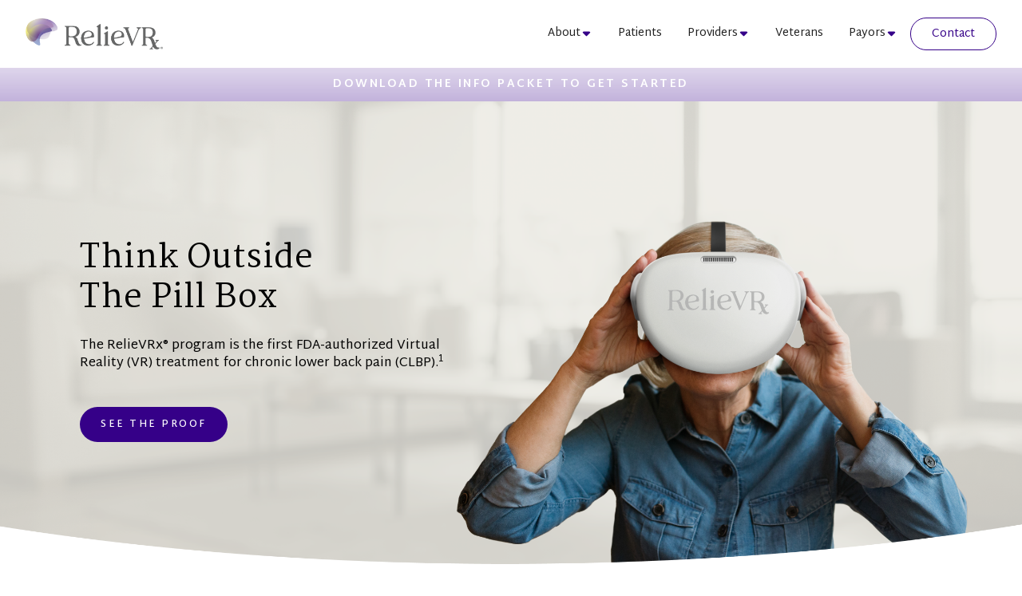

--- FILE ---
content_type: text/html; charset=utf-8
request_url: https://www.relievrx.com/patients
body_size: 7749
content:
<!DOCTYPE html><html lang="en"><head><meta charSet="utf-8"/><meta name="viewport" content="width=device-width"/><title>Patients | RelieVRx</title><meta name="description" content="Clinically validated: RelieVRx demonstrated a significant reduction in pain severity and pain-related interference with activity, stress, mood, and sleep over time"/><meta name="copyright" content="AppliedVR, Inc."/><meta name="keywords" content="Clinically validated, clinically demonstrated, randomized trial, controlled trial, inclusion criteria, significant pain reduction, clinically meaningful reduction, sustained pain relief, no serious adverse events, engaging, easy to use, satisfaction, compliant"/><link rel="icon" href="/favicon.ico"/><link rel="shortcut icon" href="/favicon.ico"/><meta name="twitter:card" content="summary_large_image"/><meta name="twitter:title" content="Patients | RelieVRx"/><meta name="twitter:site" content="@AppliedVR"/><meta name="twitter:description" content="Clinically validated: RelieVRx demonstrated a significant reduction in pain severity and pain-related interference with activity, stress, mood, and sleep over time"/><meta name="twitter:image" content="https://www.relievrx.com/images/EVRHCP34904_MarketShapingWebsite_Phase1-5__Desktop_3.0 – Clinical Results_Hero.webp"/><meta name="twitter:image:alt" content="Multi ethnic woman using a virtual reality headset"/><meta property="og:type" content="website"/><meta property="og:title" content="Patients | RelieVRx"/><meta property="og:url" content="https://www.relievrx.com/clinical-results"/><meta property="og:image" content="https://www.relievrx.com/images/EVRHCP34904_MarketShapingWebsite_Phase1-5__Desktop_3.0 – Clinical Results_Hero.webp"/><meta property="og:description" content="Clinically validated: RelieVRx demonstrated a significant reduction in pain severity and pain-related interference with activity, stress, mood, and sleep over time"/><meta name="next-head-count" content="19"/><script src="https://cmp.osano.com/6oZkuSmUyk2A2PNe/ab6dd7ab-8cb5-45f4-9da8-318240acd6a6/osano.js"></script><script data-osano="ESSENTIAL" src="https://www.cognitoforms.com/f/iframe.js"></script><link data-next-font="" rel="preconnect" href="/" crossorigin="anonymous"/><link rel="preload" href="/_next/static/css/066c3b48bb4ce7b0.css" as="style"/><link rel="stylesheet" href="/_next/static/css/066c3b48bb4ce7b0.css" data-n-g=""/><noscript data-n-css=""></noscript><script defer="" nomodule="" src="/_next/static/chunks/polyfills-78c92fac7aa8fdd8.js"></script><script src="/_next/static/chunks/webpack-59c5c889f52620d6.js" defer=""></script><script src="/_next/static/chunks/framework-64ad27b21261a9ce.js" defer=""></script><script src="/_next/static/chunks/main-847c8b7e101be03a.js" defer=""></script><script src="/_next/static/chunks/pages/_app-b07f3126fdb62b11.js" defer=""></script><script src="/_next/static/chunks/c16184b3-dc13a587b9f4f843.js" defer=""></script><script src="/_next/static/chunks/833-ea3a7d46c3b415b2.js" defer=""></script><script src="/_next/static/chunks/672-489b115bf4c56c2d.js" defer=""></script><script src="/_next/static/chunks/99-481b3a79d5182eb9.js" defer=""></script><script src="/_next/static/chunks/891-e167ab593ed3355e.js" defer=""></script><script src="/_next/static/chunks/838-018fb1f5c9d67d11.js" defer=""></script><script src="/_next/static/chunks/616-bbcf1558d2cb736e.js" defer=""></script><script src="/_next/static/chunks/pages/patients-c1f5ecdf407d1ee6.js" defer=""></script><script src="/_next/static/wytK5zw9UMDejW-GK7GB-/_buildManifest.js" defer=""></script><script src="/_next/static/wytK5zw9UMDejW-GK7GB-/_ssgManifest.js" defer=""></script></head><body data-scroll-time="0"><div id="__next"><div class="navigation"><nav page="patients" class="navbar"><div class="container-fluid"><div class="navigation__top"><a href="/" class="navbar-brand"><img src="/images/rvx-logo.png" alt="RelieVRx logo"/></a><ul class="me-auto nav"><li class="dropdown nav-item"><a aria-haspopup="true" href="#" class="nav-link" aria-expanded="false"><span>About</span><span><svg aria-hidden="true" focusable="false" data-prefix="fas" data-icon="caret-down" class="svg-inline--fa fa-caret-down " role="img" xmlns="http://www.w3.org/2000/svg" viewBox="0 0 320 512"><path fill="currentColor" d="M137.4 374.6c12.5 12.5 32.8 12.5 45.3 0l128-128c9.2-9.2 11.9-22.9 6.9-34.9s-16.6-19.8-29.6-19.8L32 192c-12.9 0-24.6 7.8-29.6 19.8s-2.2 25.7 6.9 34.9l128 128z"></path></svg></span></a><div tabindex="-1" role="menu" aria-hidden="true" class="dropdown-menu" data-bs-popper="static"><button tabindex="0" role="menuitem" class="dropdown-item"><a href="/about" class="nav-link">The RelieVRx Program</a></button><div tabindex="-1" class="dropdown-divider"></div><button tabindex="0" role="menuitem" class="dropdown-item"><a href="/support" class="nav-link">Support</a></button><div tabindex="-1" class="dropdown-divider"></div><button tabindex="0" role="menuitem" class="dropdown-item"><a href="/contact" class="nav-link">Contact</a></button><div tabindex="-1" class="dropdown-divider"></div><button tabindex="0" role="menuitem" class="dropdown-item"><a href="/news-and-media" class="nav-link">News &amp; Media</a></button></div></li><li class="dropdown nav-item"><a aria-haspopup="true" href="#" class="nav-link" aria-expanded="false"><span>Patients</span></a></li><li class="dropdown nav-item"><a aria-haspopup="true" href="#" class="nav-link" aria-expanded="false"><span>Providers</span><span><svg aria-hidden="true" focusable="false" data-prefix="fas" data-icon="caret-down" class="svg-inline--fa fa-caret-down " role="img" xmlns="http://www.w3.org/2000/svg" viewBox="0 0 320 512"><path fill="currentColor" d="M137.4 374.6c12.5 12.5 32.8 12.5 45.3 0l128-128c9.2-9.2 11.9-22.9 6.9-34.9s-16.6-19.8-29.6-19.8L32 192c-12.9 0-24.6 7.8-29.6 19.8s-2.2 25.7 6.9 34.9l128 128z"></path></svg></span></a><div tabindex="-1" role="menu" aria-hidden="true" class="dropdown-menu" data-bs-popper="static"><button tabindex="0" role="menuitem" class="dropdown-item"><a href="/providers" class="nav-link">Providers</a></button><div tabindex="-1" class="dropdown-divider"></div><button tabindex="0" role="menuitem" class="dropdown-item"><a href="/documents/clinical-resources.pdf" target="_blank" rel="noreferrer" class="nav-link">Clinical Resource Library</a></button></div></li><li class="dropdown nav-item"><a aria-haspopup="true" href="#" class="nav-link" aria-expanded="false"><span>Veterans</span></a></li><li class="dropdown nav-item"><a aria-haspopup="true" href="#" class="nav-link" aria-expanded="false"><span>Payors</span><span><svg aria-hidden="true" focusable="false" data-prefix="fas" data-icon="caret-down" class="svg-inline--fa fa-caret-down " role="img" xmlns="http://www.w3.org/2000/svg" viewBox="0 0 320 512"><path fill="currentColor" d="M137.4 374.6c12.5 12.5 32.8 12.5 45.3 0l128-128c9.2-9.2 11.9-22.9 6.9-34.9s-16.6-19.8-29.6-19.8L32 192c-12.9 0-24.6 7.8-29.6 19.8s-2.2 25.7 6.9 34.9l128 128z"></path></svg></span></a><div tabindex="-1" role="menu" aria-hidden="true" class="dropdown-menu" data-bs-popper="static"><button tabindex="0" role="menuitem" class="dropdown-item"><a href="/payors" class="nav-link">Health Plans</a></button><div tabindex="-1" class="dropdown-divider"></div><button tabindex="0" role="menuitem" class="dropdown-item"><a href="/workers-comp" class="nav-link">Workers&#x27; Compensation</a></button><div tabindex="-1" class="dropdown-divider"></div><button tabindex="0" role="menuitem" class="dropdown-item"><a href="/documents/clinical-resources.pdf" target="_blank" rel="noreferrer" class="nav-link">Clinical Resource Library</a></button></div></li><a href="/contact" class="c-button c-button--outline c-button--undefined">Contact</a></ul></div></div></nav></div><main><div class="floating-header__default"><a href="/documents/patients/MKT1251 Rev A_MAY 2024_PT Info Kit.pdf" target="_blank" rel="noreferrer">DOWNLOAD THE INFO PACKET TO GET STARTED</a></div><div class="c-hero c-hero--patients" role="img" aria-label="[Female patient using RelieVRx headset]"><div class="c-hero-content"><h1>Think outside<br/> the pill box</h1><p>The RelieVRx® program is the first FDA-authorized Virtual Reality (VR) treatment for chronic lower back pain (CLBP).<sup>1</sup></p><a href="/patients#patients-validated" class="c-button c-button--primary c-button--lg">SEE THE PROOF</a></div></div><div class="patients py-5"><section id="patients-chronicpain"><div class="patients__chronicpain"><h1 class="patients__chronicpain__header">Understanding<!-- --> Chronic Pain</h1><div class="patients__chronicpain__content"><div><div class="row"><div class="col-12"><div class="patients__chronicpain__content__iconrow"><img src="/images/icons/icon-brain-signal-green.svg" alt="icon brain signal"/><p>When you&#x27;re hurt, a signal goes from the injury to the parts of your brain responsible for feeling, thinking and emotion. The signal to your brain causes you to feel pain.<sup>2</sup></p></div></div></div><div class="row"><div class="col-12"><div class="patients__chronicpain__content__iconrow"><img src="/images/icons/icon-infinityloop-green.svg" alt="icon infinity"/><p>For people living with chronic pain, that signal can get stuck in a loop. Every time the loop repeats, your nervous system feels a surge of pain.<sup>2</sup></p></div></div></div><div class="row"><div class="col-12"><div class="patients__chronicpain__content__iconrow"><img src="/images/icons/icon-brain-strength-green.svg" alt="icon brain strength"/><p>This pain cycle doesn’t have to be permanent. Imagine your brain is like a muscle that can be strengthened with regular practice and consistent effort.<sup>2</sup></p></div></div></div></div><div class="patients__chronicpain__content__box"><div class="patients__chronicpain__content__box__header"><b>93%</b> To <b>95%</b> Of Patients</div><div class="patients__chronicpain__content__box__copy">Have No Clear Anatomical Cause For Their Pain.<sup>3</sup></div></div></div></div></section><section id="workout"><div class="foryourbrain__default"><h1 class="foryourbrain__default__header container">A Workout For Your Brain</h1><p>The self-guided, in-home program can reduce your discomfort while teaching you skills for managing your everyday CLBP.</p><div class="foryourbrain__row row"><div class="col-12 col-md-3"><div class="foryourbrain__col"><img src="/images/icons/icon-timer-bg-white.svg" alt="icon timer"/><p>Used for an average of <b>6 minutes</b> per session.</p></div></div><img class="arrow" src="/images/icons/arrow-primary.svg" alt="right arrow icon"/><div class="col-12 col-md-3"><div class="foryourbrain__col"><img src="/images/icons/icon-vrmask-bg-white.svg" alt="icon vrmask"/><p>Each of the <b>56 immersive sessions</b> builds upon the lessons from the last one.</p></div></div><img class="arrow" src="/images/icons/arrow-primary.svg" alt="right arrow icon"/><div class="col-12 col-md-3"><div class="foryourbrain__col"><img src="/images/icons/icon-mindful-bg-white.svg" alt="icon mindful"/><p>To help change how you think, feel, and <b>react to pain.</b></p></div></div></div></div></section><section id="video"><div class="program-video"><div class="program-video__content container"><h1 class="program-video__header container">How the RelieVRx program works</h1><p>Watch the video below to learn how this VR-enabled medical device and its pre-programmed therapy content can help you develop new skills and habits to manage your chronic lower back pain.</p><div class="program-video__content__video"><video id="program-video" controls="" width="100%" height="100%" poster="/images/videos/program-thumbnail.png"><source src="/images/videos/program.mp4" type="video/mp4"/></video></div></div></div></section><section id="workout-slider"><div class="vr-slider" style="background-color:#fff"><h1 class="vr-slider__header">Daily experiences incorporate well-established Cognitive behavioral therapy (CBT) and other pain management techniques<sup>4</sup></h1><div class="c-icon-row container row"><div class="c-icon-row__col col-6 col-sm-6 col-md-3"><img src="/images/icons/icon-mindful.svg" alt="icon mindful"/><p>Mindful<br/>Escapes</p></div><div class="c-icon-row__col col-6 col-sm-6 col-md-3"><img src="/images/icons/icon-brain.svg" alt="icon brain"/><p>Pain<br/>Education</p></div><div class="c-icon-row__col col-6 col-sm-6 col-md-3"><img src="/images/icons/icon-nose.svg" alt="icon nose"/><p>Diaphragmatic<br/>Breathing</p></div><div class="c-icon-row__col col-6 col-sm-6 col-md-3"><img src="/images/icons/icon-meditate.svg" alt="icon meditate"/><p>Relaxation/<br/>Interoceptive</p></div></div><div class="c-video-slider c-video-slider--goggle"><div class="slick-slider slick-initialized" dir="ltr"><div class="c-video-slider__arrow-prev"><svg aria-hidden="true" focusable="false" data-prefix="fas" data-icon="caret-left" class="svg-inline--fa fa-caret-left " role="img" xmlns="http://www.w3.org/2000/svg" viewBox="0 0 256 512"><path fill="currentColor" d="M9.4 278.6c-12.5-12.5-12.5-32.8 0-45.3l128-128c9.2-9.2 22.9-11.9 34.9-6.9s19.8 16.6 19.8 29.6l0 256c0 12.9-7.8 24.6-19.8 29.6s-25.7 2.2-34.9-6.9l-128-128z"></path></svg></div><div class="slick-list"><div class="slick-track" style="width:1100%;left:-100%"><div data-index="-1" tabindex="-1" class="slick-slide slick-cloned" aria-hidden="true" style="width:9.090909090909092%"><div><div tabindex="-1" style="width:100%;display:inline-block"><div><div class="c-video-slider__video-wrapper"><span class="c-video-slider__video-wrapper--left"></span><video playsinline="" autoplay="" muted="" loop=""><source src="/images/videos/goggle-slider/relaxation.mp4" type="video/mp4"/></video><span class="c-video-slider__video-wrapper--right"></span></div></div><div class="c-video-slider--goggle__text"><h6>Relaxation / Interoceptive</h6><p>Responsive sessions that train you to be aware and in control of your body as it moves from tension to relaxation, with responsive scenes that change as you do.<sup>4</sup></p></div></div></div></div><div data-index="0" class="slick-slide slick-active slick-current" tabindex="-1" aria-hidden="false" style="outline:none;width:9.090909090909092%"><div><div tabindex="-1" style="width:100%;display:inline-block"><div><div class="c-video-slider__video-wrapper"><span class="c-video-slider__video-wrapper--left"></span><video playsinline="" autoplay="" muted="" loop=""><source src="/images/videos/goggle-slider/diaphragmatic-breathing.mp4" type="video/mp4"/></video><span class="c-video-slider__video-wrapper--right"></span></div></div><div class="c-video-slider--goggle__text"><h6>Diaphragmatic Breathing</h6><p>Responsive training environments enhance breathing techniques and allow you to connect with and control your nervous system response.<sup>4</sup></p></div></div></div></div><div data-index="1" class="slick-slide" tabindex="-1" aria-hidden="true" style="outline:none;width:9.090909090909092%"><div><div tabindex="-1" style="width:100%;display:inline-block"><div><div class="c-video-slider__video-wrapper"><span class="c-video-slider__video-wrapper--left"></span><video playsinline="" autoplay="" muted="" loop=""><source src="/images/videos/goggle-slider/mindful-escapes.mp4" type="video/mp4"/></video><span class="c-video-slider__video-wrapper--right"></span></div></div><div class="c-video-slider--goggle__text"><h6>Mindful Escapes</h6><p>Immersive exercises help give your focus a break from the pain, allowing mind and body to calm down and return to the world refreshed.<sup>4</sup></p></div></div></div></div><div data-index="2" class="slick-slide" tabindex="-1" aria-hidden="true" style="outline:none;width:9.090909090909092%"><div><div tabindex="-1" style="width:100%;display:inline-block"><div><div class="c-video-slider__video-wrapper"><span class="c-video-slider__video-wrapper--left"></span><video playsinline="" autoplay="" muted="" loop=""><source src="/images/videos/goggle-slider/pain-distraction.mp4" type="video/mp4"/></video><span class="c-video-slider__video-wrapper--right"></span></div></div><div class="c-video-slider--goggle__text"><h6>Pain Distraction</h6><p>Interactive activities and exercises train your brain to change to react differently to your pain, which can change how you cope with and feel your pain.<sup>4</sup></p></div></div></div></div><div data-index="3" class="slick-slide" tabindex="-1" aria-hidden="true" style="outline:none;width:9.090909090909092%"><div><div tabindex="-1" style="width:100%;display:inline-block"><div><div class="c-video-slider__video-wrapper"><span class="c-video-slider__video-wrapper--left"></span><video playsinline="" autoplay="" muted="" loop=""><source src="/images/videos/goggle-slider/pain-education.mp4" type="video/mp4"/></video><span class="c-video-slider__video-wrapper--right"></span></div></div><div class="c-video-slider--goggle__text"><h6>Pain Education</h6><p>Voice-guided lessons and medical imagery teach you how the program works to change your body’s response to pain, breath, and other signals.<sup>4</sup></p></div></div></div></div><div data-index="4" class="slick-slide" tabindex="-1" aria-hidden="true" style="outline:none;width:9.090909090909092%"><div><div tabindex="-1" style="width:100%;display:inline-block"><div><div class="c-video-slider__video-wrapper"><span class="c-video-slider__video-wrapper--left"></span><video playsinline="" autoplay="" muted="" loop=""><source src="/images/videos/goggle-slider/relaxation.mp4" type="video/mp4"/></video><span class="c-video-slider__video-wrapper--right"></span></div></div><div class="c-video-slider--goggle__text"><h6>Relaxation / Interoceptive</h6><p>Responsive sessions that train you to be aware and in control of your body as it moves from tension to relaxation, with responsive scenes that change as you do.<sup>4</sup></p></div></div></div></div><div data-index="5" tabindex="-1" class="slick-slide slick-cloned" aria-hidden="true" style="width:9.090909090909092%"><div><div tabindex="-1" style="width:100%;display:inline-block"><div><div class="c-video-slider__video-wrapper"><span class="c-video-slider__video-wrapper--left"></span><video playsinline="" autoplay="" muted="" loop=""><source src="/images/videos/goggle-slider/diaphragmatic-breathing.mp4" type="video/mp4"/></video><span class="c-video-slider__video-wrapper--right"></span></div></div><div class="c-video-slider--goggle__text"><h6>Diaphragmatic Breathing</h6><p>Responsive training environments enhance breathing techniques and allow you to connect with and control your nervous system response.<sup>4</sup></p></div></div></div></div><div data-index="6" tabindex="-1" class="slick-slide slick-cloned" aria-hidden="true" style="width:9.090909090909092%"><div><div tabindex="-1" style="width:100%;display:inline-block"><div><div class="c-video-slider__video-wrapper"><span class="c-video-slider__video-wrapper--left"></span><video playsinline="" autoplay="" muted="" loop=""><source src="/images/videos/goggle-slider/mindful-escapes.mp4" type="video/mp4"/></video><span class="c-video-slider__video-wrapper--right"></span></div></div><div class="c-video-slider--goggle__text"><h6>Mindful Escapes</h6><p>Immersive exercises help give your focus a break from the pain, allowing mind and body to calm down and return to the world refreshed.<sup>4</sup></p></div></div></div></div><div data-index="7" tabindex="-1" class="slick-slide slick-cloned" aria-hidden="true" style="width:9.090909090909092%"><div><div tabindex="-1" style="width:100%;display:inline-block"><div><div class="c-video-slider__video-wrapper"><span class="c-video-slider__video-wrapper--left"></span><video playsinline="" autoplay="" muted="" loop=""><source src="/images/videos/goggle-slider/pain-distraction.mp4" type="video/mp4"/></video><span class="c-video-slider__video-wrapper--right"></span></div></div><div class="c-video-slider--goggle__text"><h6>Pain Distraction</h6><p>Interactive activities and exercises train your brain to change to react differently to your pain, which can change how you cope with and feel your pain.<sup>4</sup></p></div></div></div></div><div data-index="8" tabindex="-1" class="slick-slide slick-cloned" aria-hidden="true" style="width:9.090909090909092%"><div><div tabindex="-1" style="width:100%;display:inline-block"><div><div class="c-video-slider__video-wrapper"><span class="c-video-slider__video-wrapper--left"></span><video playsinline="" autoplay="" muted="" loop=""><source src="/images/videos/goggle-slider/pain-education.mp4" type="video/mp4"/></video><span class="c-video-slider__video-wrapper--right"></span></div></div><div class="c-video-slider--goggle__text"><h6>Pain Education</h6><p>Voice-guided lessons and medical imagery teach you how the program works to change your body’s response to pain, breath, and other signals.<sup>4</sup></p></div></div></div></div><div data-index="9" tabindex="-1" class="slick-slide slick-cloned" aria-hidden="true" style="width:9.090909090909092%"><div><div tabindex="-1" style="width:100%;display:inline-block"><div><div class="c-video-slider__video-wrapper"><span class="c-video-slider__video-wrapper--left"></span><video playsinline="" autoplay="" muted="" loop=""><source src="/images/videos/goggle-slider/relaxation.mp4" type="video/mp4"/></video><span class="c-video-slider__video-wrapper--right"></span></div></div><div class="c-video-slider--goggle__text"><h6>Relaxation / Interoceptive</h6><p>Responsive sessions that train you to be aware and in control of your body as it moves from tension to relaxation, with responsive scenes that change as you do.<sup>4</sup></p></div></div></div></div></div></div><div class="c-video-slider__arrow-next"><svg aria-hidden="true" focusable="false" data-prefix="fas" data-icon="caret-right" class="svg-inline--fa fa-caret-right " role="img" xmlns="http://www.w3.org/2000/svg" viewBox="0 0 256 512"><path fill="currentColor" d="M246.6 278.6c12.5-12.5 12.5-32.8 0-45.3l-128-128c-9.2-9.2-22.9-11.9-34.9-6.9s-19.8 16.6-19.8 29.6l0 256c0 12.9 7.8 24.6 19.8 29.6s25.7 2.2 34.9-6.9l128-128z"></path></svg></div><ul style="display:block" class="slick-dots"><li class="slick-active"><button>1</button></li><li class=""><button>2</button></li><li class=""><button>3</button></li><li class=""><button>4</button></li><li class=""><button>5</button></li></ul></div></div></div></section><section id="patients-powerofvr"><div class="power-vr"><div class="power-vr__content container"><h1 class="power-vr__header container">The Power Of VR</h1><p>The effectiveness of established pain management techniques is enhanced by the immersive nature of virtual reality and the immediate feedback it provides.</p></div></div></section><section><div class="testimonials"><div class="testimonials__purple"><div class="banner"><h2>See what patients are saying about RelieVRx program</h2></div><img src="/images/icons/icon-quote-purple.svg" alt="icon-quote"/><div class="testimonials__purple__body"><div class="testimonials__purple__body__carousel carousel slide"><div class="carousel-indicators"><button type="button" data-bs-target="" aria-label="Slide 1" class="active" aria-current="true"></button><button type="button" data-bs-target="" aria-label="Slide 2" aria-current="false"></button></div><div class="carousel-inner"><div class="active carousel-item"><div class="row"><div class="testimonials__col col-lg-7 col-md-6 col-sm-12 col-12"><p>The RelieVRx program has opened my mind in the sense that I can shift my focus on something more important aside from the pain...”</p><span><b>Jan Michael</b><br/>Veteran</span></div><div class="testimonials__col-video col-lg-5 col-md-6 col-sm-12 col-12"><img src="/images/testimonials/JanMichael_Thumbnail.png" alt="thumbnail-0"/></div></div></div><div class="carousel-item"><div class="row"><div class="testimonials__col col-lg-7 col-md-6 col-sm-12 col-12"><p>...helps me to understand the connection between my mind and my pain, and that my mind ultimately has that control...”</p><span><b>Jacob</b><br/>Veteran</span></div><div class="testimonials__col-video col-lg-5 col-md-6 col-sm-12 col-12"><img src="/images/testimonials/Jacob_Thumbnail.png" alt="thumbnail-1"/></div></div></div></div><a class="carousel-control-prev" role="button" tabindex="0" href="#"><span aria-hidden="true" class="carousel-control-prev-icon"></span><span class="visually-hidden">Previous</span></a><a class="carousel-control-next" role="button" tabindex="0" href="#"><span aria-hidden="true" class="carousel-control-next-icon"></span><span class="visually-hidden">Next</span></a></div></div></div></div></section><section id="patients-validated"><div class="patients__validated"><h1 class="patients__validated__header container">Clinically Validated CLBP Relief</h1><div class="patients__validated__content container"><p>In a 56-session clinical trial, participants reported a significant reduction in pain and the impact it has on their daily lives, and those reductions remained in a 2 year follow up study<sup>4,5</sup></p></div><img src="/images/patients/validated-stats.png" alt="stats-image"/><div class="patients__validated__content__patients container"><p class="px-5"><span>2 years</span> after treatment, a majority of patients reported a <span>continued significant reduction</span> in both intensity and the <span>impact pain had on their daily lives<sup>5</sup></span></p></div></div></section><section id="patients-info-blocks"><div class="custom-row row"><div class="c-infoblocks-getstarted c-infoblocks-getstarted__purple-text col-12 col-md-6"><h1>Easy To Use</h1><p>The RelieVRx device is shipped directly to your home with easy-to-follow instructions. Once you have completed the program, simply return the device in the original packaging using the provided prepaid return shipping label.</p><div class="c-infoblocks-getstarted__purple-text__icon"><img src="/images/icons/icon-thumbsup-border.svg" alt="thumbs-up icon"/><p>User scores rank the RelieVRx device as easier to use than an ATM and nearly as simple as Google.<sup>4</sup></p></div></div><div class="c-infoblocks-getstarted c-infoblocks-getstarted__gray-text col-12 col-md-6"><h1>Support For The Journey</h1><p>The AVR Pathway® team is here to support you as you embark on the RelieVRx journey, serving as the primary point of contact for technical and non-medical questions. <br/></p><a href="mailto:support@avrpathway.com">Email Us</a></div></div><div class="get-started"><div class="get-started__content container"><h1 class="get-started__header container">Get Started With The RelieVRx Program</h1><ol><li><p>Call or message your healthcare provider and tell them you are interested in the RelieVRx program.</p></li><li><p>Bring the patient packet to your appointment or attach its contents to your message.</p></li></ol><div><a target="_blank" href="/documents/patients/MKT1251 Rev A_MAY 2024_PT Info Kit.pdf" class="c-button c-button--primary c-button--lg">DOWNLOAD PATIENT PACKET</a></div><div class="get-started__content__subtext">If your provider believes the RelieVRx program is a good fit, they will write a prescription</div></div></div><div class="custom-row row"><div class="c-infoblocks-getstarted c-infoblocks-getstarted__gray-header col-12 col-md-6"><h3>If you are currently a RelieVRx patient and need assistance, please don&#x27;t hesitate to call or email us</h3></div><div class="c-infoblocks-getstarted c-infoblocks-getstarted__light-green col-12 col-md-6"><img src="/images/icons/phone.svg" alt="phone icon"/><p>We are available <!-- --> Monday - Friday, 9am - 7pm ET</p><p>Call: <span>844-728-4487</span></p><p>Email: <a href="mailto:support@avrpathway.com">support@avrpathway.com</a></p></div></div></section></div><div class="c-indication"><div class="container"><div><p><b>Indication for Use</b> The RelieVRx program is a prescription-use immersive virtual reality system intended to provide adjunctive treatment based on cognitive behavioral therapy skills and other evidence-based behavioral methods for patients (age 18 and older) with a diagnosis of chronic lower back-pain (defined as moderate to severe pain lasting longer than three months). The device is intended for in-home use for the reduction of pain and pain interference associated with chronic lower back pain.</p></div><div><p><b>Contraindications</b></p><p>There are no known contraindications.</p></div><div><p><b>References</b></p><ol><li><span>“Device Classification under Section 513(F)(2)(De Novo).” Accessdata.fda.gov,<a href="https://www.accessdata.fda.gov/scripts/cdrh/cfdocs/cfRL/rl.cfm?lid=764583&amp;lpcd=QRA">https://www.accessdata.fda.gov/scripts/<!-- -->cdrh/cfdocs/cfRL/rl.cfm?lid=764583&amp;lpcd=QRA</a>.</span></li><li><span>Bak, M.S.; Park, H.; Kim, S.K. Neural Plasticity in the Brain during Neuropathic Pain. Biomedicines 2021, 9, 624.</span></li><li><span>Dhillon KS. Spinal Fusion for Chronic Low Back Pain: A &#x27;Magic Bullet&#x27; or Wishful Thinking? Malays Orthop J. 2016 Mar;10(1):61-68.</span></li><li><span>Garcia LM, Birckhead BJ, Krishnamurthy P, et al. An 8-week self-administered at-home behavioral skills-based virtual reality program for chronic low back pain: double-blind, randomized, placebo-controlled trial conducted during COVID-19. J Med Internet Res. 2021;23(2):e26292. doi:10.2196/26292</span></li><li><span>Maddox T, Sparks C, Oldstone L, Maddox R, Ffrench K, Garcia H, Krishnamurthy P, Okhotin D, Garcia LM, Birckhead BJ, Sackman J, Mackey I, Louis R, Salmasi V, Oyao A, Darnall BD. Durable chronic low back pain reductions up to 24 months after treatment for an accessible, 8-week, in-home behavioral skills-based virtual reality program: a randomized controlled trial. Pain Med. 2023 Oct 3;24(10):1200-1203. doi: 10.1093/pm/pnad070. PMID: 37220894; PMCID: PMC10546478.</span></li></ol></div></div></div></main><footer><div class="container"><div class="c-footer c-footer--patients"><div><div class="c-footer__links  c-footer__links--desktop"><a href="https://www.appliedvr.io/privacy" rel="noreferrer" target="_blank">Privacy</a><a href="/contact">Contact Us</a></div><div class="c-footer__copy">Copyright © <!-- -->2025<!-- --> AppliedVR, Inc. All rights reserved. <!-- -->LBL1099 Rev E, AUG 2024<!-- -->.<br/>AppliedVR, AVR Pathway, MyRelieVRx Bundle, RelieVRx and SustainVR are trademarks of AppliedVR, Inc.</div></div><div class="text-center text-md-end"><div class="c-footer__social"><a href="https://www.facebook.com/RelieVRx" rel="noreferrer" target="_blank"><img src="/images/icons/facebook.svg" alt="Facebook logo"/><img src="/images/icons/facebook-2.svg" alt="Facebook logo"/></a><a href="https://www.linkedin.com/company/appliedvr" rel="noreferrer" target="_blank"><img src="/images/icons/linkedin.svg" alt="LinkedIn logo"/><img src="/images/icons/linkedin.svg" alt="LinkedIn logo"/></a><a href="https://www.twitter.com/AppliedVR" rel="noreferrer" target="_blank"><img src="/images/icons/twitter-logo.svg" alt="Twitter logo"/><img src="/images/icons/twitter-logo.svg" alt="Twitter logo"/></a><a href="https://www.instagram.com/relievrx/" rel="noreferrer" target="_blank"><img src="/images/icons/instagram.svg" alt="Instagram logo"/><img src="/images/icons/instagram-2.svg" alt="Instagram logo"/></a></div><div class="c-footer__links  c-footer__links--mobile"><a href="https://www.appliedvr.io/privacy" rel="noreferrer" target="_blank">Privacy</a><a href="/contact">Contact Us</a></div><a href="https://appliedvr.io/" rel="noreferrer" target="_blank"><img class="c-footer__logo" src="/images/avr-logo.png" alt="AppliedVR logo"/></a></div></div></div></footer></div><script id="__NEXT_DATA__" type="application/json">{"props":{"pageProps":{}},"page":"/patients","query":{},"buildId":"wytK5zw9UMDejW-GK7GB-","nextExport":true,"autoExport":true,"isFallback":false,"scriptLoader":[]}</script><script>(function(){ var s = document.createElement('script'); var h = document.querySelector('head') || document.body; s.src = 'https://acsbapp.com/apps/app/dist/js/app.js'; s.async = true; s.onload = function(){ acsbJS.init({ statementLink : '', footerHtml : '', hideMobile : false, hideTrigger : false, disableBgProcess : false, language : 'en', position : 'left', leadColor : '#35009C', triggerColor : '#35009C', triggerRadius : '50%', triggerPositionX : 'right', triggerPositionY : 'bottom', triggerIcon : 'people', triggerSize : 'medium', triggerOffsetX : 20, triggerOffsetY : 20, mobile : { triggerSize : 'small', triggerPositionX : 'right', triggerPositionY : 'center', triggerOffsetX : 10, triggerOffsetY : 0, triggerRadius : '50%' } }); }; h.appendChild(s); })();</script></body></html>

--- FILE ---
content_type: text/css
request_url: https://www.relievrx.com/_next/static/css/066c3b48bb4ce7b0.css
body_size: 65535
content:
/*!
 * Bootstrap  v5.3.3 (https://getbootstrap.com/)
 * Copyright 2011-2024 The Bootstrap Authors
 * Licensed under MIT (https://github.com/twbs/bootstrap/blob/main/LICENSE)
 */@import"https://fonts.googleapis.com/css2?family=Martel+Sans:wght@200;300;400;600;700;800;900&family=Martel:wght@200;300;400;600;700;800;900&display=swap";:root,[data-bs-theme=light]{--bs-blue:#0d6efd;--bs-indigo:#6610f2;--bs-purple:#6f42c1;--bs-pink:#d63384;--bs-red:#dc3545;--bs-orange:#fd7e14;--bs-yellow:#ffc107;--bs-green:#198754;--bs-teal:#20c997;--bs-cyan:#0dcaf0;--bs-black:#000;--bs-white:#fff;--bs-gray:#6c757d;--bs-gray-dark:#343a40;--bs-gray-100:#f8f9fa;--bs-gray-200:#e9ecef;--bs-gray-300:#dee2e6;--bs-gray-400:#ced4da;--bs-gray-500:#adb5bd;--bs-gray-600:#6c757d;--bs-gray-700:#495057;--bs-gray-800:#343a40;--bs-gray-900:#212529;--bs-primary:#0d6efd;--bs-secondary:#6c757d;--bs-success:#198754;--bs-info:#0dcaf0;--bs-warning:#ffc107;--bs-danger:#dc3545;--bs-light:#f8f9fa;--bs-dark:#212529;--bs-primary-rgb:13,110,253;--bs-secondary-rgb:108,117,125;--bs-success-rgb:25,135,84;--bs-info-rgb:13,202,240;--bs-warning-rgb:255,193,7;--bs-danger-rgb:220,53,69;--bs-light-rgb:248,249,250;--bs-dark-rgb:33,37,41;--bs-primary-text-emphasis:#052c65;--bs-secondary-text-emphasis:#2b2f32;--bs-success-text-emphasis:#0a3622;--bs-info-text-emphasis:#055160;--bs-warning-text-emphasis:#664d03;--bs-danger-text-emphasis:#58151c;--bs-light-text-emphasis:#495057;--bs-dark-text-emphasis:#495057;--bs-primary-bg-subtle:#cfe2ff;--bs-secondary-bg-subtle:#e2e3e5;--bs-success-bg-subtle:#d1e7dd;--bs-info-bg-subtle:#cff4fc;--bs-warning-bg-subtle:#fff3cd;--bs-danger-bg-subtle:#f8d7da;--bs-light-bg-subtle:#fcfcfd;--bs-dark-bg-subtle:#ced4da;--bs-primary-border-subtle:#9ec5fe;--bs-secondary-border-subtle:#c4c8cb;--bs-success-border-subtle:#a3cfbb;--bs-info-border-subtle:#9eeaf9;--bs-warning-border-subtle:#ffe69c;--bs-danger-border-subtle:#f1aeb5;--bs-light-border-subtle:#e9ecef;--bs-dark-border-subtle:#adb5bd;--bs-white-rgb:255,255,255;--bs-black-rgb:0,0,0;--bs-font-sans-serif:system-ui,-apple-system,"Segoe UI",Roboto,"Helvetica Neue","Noto Sans","Liberation Sans",Arial,sans-serif,"Apple Color Emoji","Segoe UI Emoji","Segoe UI Symbol","Noto Color Emoji";--bs-font-monospace:SFMono-Regular,Menlo,Monaco,Consolas,"Liberation Mono","Courier New",monospace;--bs-gradient:linear-gradient(180deg,hsla(0,0%,100%,.15),hsla(0,0%,100%,0));--bs-body-font-family:var(--bs-font-sans-serif);--bs-body-font-size:1rem;--bs-body-font-weight:400;--bs-body-line-height:1.5;--bs-body-color:#212529;--bs-body-color-rgb:33,37,41;--bs-body-bg:#fff;--bs-body-bg-rgb:255,255,255;--bs-emphasis-color:#000;--bs-emphasis-color-rgb:0,0,0;--bs-secondary-color:rgba(33,37,41,.75);--bs-secondary-color-rgb:33,37,41;--bs-secondary-bg:#e9ecef;--bs-secondary-bg-rgb:233,236,239;--bs-tertiary-color:rgba(33,37,41,.5);--bs-tertiary-color-rgb:33,37,41;--bs-tertiary-bg:#f8f9fa;--bs-tertiary-bg-rgb:248,249,250;--bs-heading-color:inherit;--bs-link-color:#0d6efd;--bs-link-color-rgb:13,110,253;--bs-link-decoration:underline;--bs-link-hover-color:#0a58ca;--bs-link-hover-color-rgb:10,88,202;--bs-code-color:#d63384;--bs-highlight-color:#212529;--bs-highlight-bg:#fff3cd;--bs-border-width:1px;--bs-border-style:solid;--bs-border-color:#dee2e6;--bs-border-color-translucent:rgba(0,0,0,.175);--bs-border-radius:0.375rem;--bs-border-radius-sm:0.25rem;--bs-border-radius-lg:0.5rem;--bs-border-radius-xl:1rem;--bs-border-radius-xxl:2rem;--bs-border-radius-2xl:var(--bs-border-radius-xxl);--bs-border-radius-pill:50rem;--bs-box-shadow:0 0.5rem 1rem rgba(0,0,0,.15);--bs-box-shadow-sm:0 0.125rem 0.25rem rgba(0,0,0,.075);--bs-box-shadow-lg:0 1rem 3rem rgba(0,0,0,.175);--bs-box-shadow-inset:inset 0 1px 2px rgba(0,0,0,.075);--bs-focus-ring-width:0.25rem;--bs-focus-ring-opacity:0.25;--bs-focus-ring-color:rgba(13,110,253,.25);--bs-form-valid-color:#198754;--bs-form-valid-border-color:#198754;--bs-form-invalid-color:#dc3545;--bs-form-invalid-border-color:#dc3545}[data-bs-theme=dark]{color-scheme:dark;--bs-body-color:#dee2e6;--bs-body-color-rgb:222,226,230;--bs-body-bg:#212529;--bs-body-bg-rgb:33,37,41;--bs-emphasis-color:#fff;--bs-emphasis-color-rgb:255,255,255;--bs-secondary-color:rgba(222,226,230,.75);--bs-secondary-color-rgb:222,226,230;--bs-secondary-bg:#343a40;--bs-secondary-bg-rgb:52,58,64;--bs-tertiary-color:rgba(222,226,230,.5);--bs-tertiary-color-rgb:222,226,230;--bs-tertiary-bg:#2b3035;--bs-tertiary-bg-rgb:43,48,53;--bs-primary-text-emphasis:#6ea8fe;--bs-secondary-text-emphasis:#a7acb1;--bs-success-text-emphasis:#75b798;--bs-info-text-emphasis:#6edff6;--bs-warning-text-emphasis:#ffda6a;--bs-danger-text-emphasis:#ea868f;--bs-light-text-emphasis:#f8f9fa;--bs-dark-text-emphasis:#dee2e6;--bs-primary-bg-subtle:#031633;--bs-secondary-bg-subtle:#161719;--bs-success-bg-subtle:#051b11;--bs-info-bg-subtle:#032830;--bs-warning-bg-subtle:#332701;--bs-danger-bg-subtle:#2c0b0e;--bs-light-bg-subtle:#343a40;--bs-dark-bg-subtle:#1a1d20;--bs-primary-border-subtle:#084298;--bs-secondary-border-subtle:#41464b;--bs-success-border-subtle:#0f5132;--bs-info-border-subtle:#087990;--bs-warning-border-subtle:#997404;--bs-danger-border-subtle:#842029;--bs-light-border-subtle:#495057;--bs-dark-border-subtle:#343a40;--bs-heading-color:inherit;--bs-link-color:#6ea8fe;--bs-link-hover-color:#8bb9fe;--bs-link-color-rgb:110,168,254;--bs-link-hover-color-rgb:139,185,254;--bs-code-color:#e685b5;--bs-highlight-color:#dee2e6;--bs-highlight-bg:#664d03;--bs-border-color:#495057;--bs-border-color-translucent:hsla(0,0%,100%,.15);--bs-form-valid-color:#75b798;--bs-form-valid-border-color:#75b798;--bs-form-invalid-color:#ea868f;--bs-form-invalid-border-color:#ea868f}*,:after,:before{box-sizing:border-box}@media(prefers-reduced-motion:no-preference){:root{scroll-behavior:smooth}}body{margin:0;font-family:var(--bs-body-font-family);font-size:var(--bs-body-font-size);font-weight:var(--bs-body-font-weight);line-height:var(--bs-body-line-height);color:var(--bs-body-color);text-align:var(--bs-body-text-align);background-color:var(--bs-body-bg);-webkit-text-size-adjust:100%;-webkit-tap-highlight-color:rgba(0,0,0,0)}hr{margin:1rem 0;color:inherit;border:0;border-top:var(--bs-border-width) solid;opacity:.25}.h1,.h2,.h3,.h4,.h5,.h6,h1,h2,h3,h4,h5,h6{margin-top:0;margin-bottom:.5rem;font-weight:500;line-height:1.2;color:var(--bs-heading-color)}.h1,h1{font-size:calc(1.375rem + 1.5vw)}@media(min-width:1200px){.h1,h1{font-size:2.5rem}}.h2,h2{font-size:calc(1.325rem + .9vw)}@media(min-width:1200px){.h2,h2{font-size:2rem}}.h3,h3{font-size:calc(1.3rem + .6vw)}@media(min-width:1200px){.h3,h3{font-size:1.75rem}}.h4,h4{font-size:calc(1.275rem + .3vw)}@media(min-width:1200px){.h4,h4{font-size:1.5rem}}.h5,h5{font-size:1.25rem}.h6,h6{font-size:1rem}p{margin-top:0;margin-bottom:1rem}abbr[title]{-webkit-text-decoration:underline dotted;text-decoration:underline dotted;cursor:help;-webkit-text-decoration-skip-ink:none;text-decoration-skip-ink:none}address{margin-bottom:1rem;font-style:normal;line-height:inherit}ol,ul{padding-left:2rem}dl,ol,ul{margin-top:0;margin-bottom:1rem}ol ol,ol ul,ul ol,ul ul{margin-bottom:0}dt{font-weight:700}dd{margin-bottom:.5rem;margin-left:0}blockquote{margin:0 0 1rem}b,strong{font-weight:bolder}.small,small{font-size:.875em}.mark,mark{padding:.1875em;color:var(--bs-highlight-color);background-color:var(--bs-highlight-bg)}sub,sup{position:relative;font-size:.75em;line-height:0;vertical-align:baseline}sub{bottom:-.25em}sup{top:-.5em}a{color:rgba(var(--bs-link-color-rgb),var(--bs-link-opacity,1));text-decoration:underline}a:hover{--bs-link-color-rgb:var(--bs-link-hover-color-rgb)}a:not([href]):not([class]),a:not([href]):not([class]):hover{color:inherit;text-decoration:none}code,kbd,pre,samp{font-family:var(--bs-font-monospace);font-size:1em}pre{display:block;margin-top:0;margin-bottom:1rem;overflow:auto;font-size:.875em}pre code{font-size:inherit;color:inherit;word-break:normal}code{font-size:.875em;color:var(--bs-code-color);word-wrap:break-word}a>code{color:inherit}kbd{padding:.1875rem .375rem;font-size:.875em;color:var(--bs-body-bg);background-color:var(--bs-body-color);border-radius:.25rem}kbd kbd{padding:0;font-size:1em}figure{margin:0 0 1rem}img,svg{vertical-align:middle}table{caption-side:bottom;border-collapse:collapse}caption{padding-top:.5rem;padding-bottom:.5rem;color:var(--bs-secondary-color);text-align:left}th{text-align:inherit;text-align:-webkit-match-parent}tbody,td,tfoot,th,thead,tr{border:0 solid;border-color:inherit}label{display:inline-block}button{border-radius:0}button:focus:not(:focus-visible){outline:0}button,input,optgroup,select,textarea{margin:0;font-family:inherit;font-size:inherit;line-height:inherit}button,select{text-transform:none}[role=button]{cursor:pointer}select{word-wrap:normal}select:disabled{opacity:1}[list]:not([type=date]):not([type=datetime-local]):not([type=month]):not([type=week]):not([type=time])::-webkit-calendar-picker-indicator{display:none!important}[type=button],[type=reset],[type=submit],button{-webkit-appearance:button}[type=button]:not(:disabled),[type=reset]:not(:disabled),[type=submit]:not(:disabled),button:not(:disabled){cursor:pointer}::-moz-focus-inner{padding:0;border-style:none}textarea{resize:vertical}fieldset{min-width:0;padding:0;margin:0;border:0}legend{float:left;width:100%;padding:0;margin-bottom:.5rem;font-size:calc(1.275rem + .3vw);line-height:inherit}@media(min-width:1200px){legend{font-size:1.5rem}}legend+*{clear:left}::-webkit-datetime-edit-day-field,::-webkit-datetime-edit-fields-wrapper,::-webkit-datetime-edit-hour-field,::-webkit-datetime-edit-minute,::-webkit-datetime-edit-month-field,::-webkit-datetime-edit-text,::-webkit-datetime-edit-year-field{padding:0}::-webkit-inner-spin-button{height:auto}[type=search]{-webkit-appearance:textfield;outline-offset:-2px}::-webkit-search-decoration{-webkit-appearance:none}::-webkit-color-swatch-wrapper{padding:0}::-webkit-file-upload-button{font:inherit;-webkit-appearance:button}::file-selector-button{font:inherit;-webkit-appearance:button}output{display:inline-block}iframe{border:0}summary{display:list-item;cursor:pointer}progress{vertical-align:baseline}[hidden]{display:none!important}.lead{font-size:1.25rem;font-weight:300}.display-1{font-size:calc(1.625rem + 4.5vw);font-weight:300;line-height:1.2}@media(min-width:1200px){.display-1{font-size:5rem}}.display-2{font-size:calc(1.575rem + 3.9vw);font-weight:300;line-height:1.2}@media(min-width:1200px){.display-2{font-size:4.5rem}}.display-3{font-size:calc(1.525rem + 3.3vw);font-weight:300;line-height:1.2}@media(min-width:1200px){.display-3{font-size:4rem}}.display-4{font-size:calc(1.475rem + 2.7vw);font-weight:300;line-height:1.2}@media(min-width:1200px){.display-4{font-size:3.5rem}}.display-5{font-size:calc(1.425rem + 2.1vw);font-weight:300;line-height:1.2}@media(min-width:1200px){.display-5{font-size:3rem}}.display-6{font-size:calc(1.375rem + 1.5vw);font-weight:300;line-height:1.2}@media(min-width:1200px){.display-6{font-size:2.5rem}}.list-inline,.list-unstyled{padding-left:0;list-style:none}.list-inline-item{display:inline-block}.list-inline-item:not(:last-child){margin-right:.5rem}.initialism{font-size:.875em;text-transform:uppercase}.blockquote{margin-bottom:1rem;font-size:1.25rem}.blockquote>:last-child{margin-bottom:0}.blockquote-footer{margin-top:-1rem;margin-bottom:1rem;font-size:.875em;color:#6c757d}.blockquote-footer:before{content:"— "}.img-fluid,.img-thumbnail{max-width:100%;height:auto}.img-thumbnail{padding:.25rem;background-color:var(--bs-body-bg);border:var(--bs-border-width) solid var(--bs-border-color);border-radius:var(--bs-border-radius)}.figure{display:inline-block}.figure-img{margin-bottom:.5rem;line-height:1}.figure-caption{font-size:.875em;color:var(--bs-secondary-color)}.container,.container-fluid,.container-lg,.container-md,.container-sm,.container-xl,.container-xxl{--bs-gutter-x:1.5rem;--bs-gutter-y:0;width:100%;padding-right:calc(var(--bs-gutter-x)*.5);padding-left:calc(var(--bs-gutter-x)*.5);margin-right:auto;margin-left:auto}@media(min-width:576px){.container,.container-sm{max-width:540px}}@media(min-width:768px){.container,.container-md,.container-sm{max-width:720px}}@media(min-width:992px){.container,.container-lg,.container-md,.container-sm{max-width:960px}}@media(min-width:1200px){.container,.container-lg,.container-md,.container-sm,.container-xl{max-width:1140px}}@media(min-width:1400px){.container,.container-lg,.container-md,.container-sm,.container-xl,.container-xxl{max-width:1320px}}:root{--bs-breakpoint-xs:0;--bs-breakpoint-sm:576px;--bs-breakpoint-md:768px;--bs-breakpoint-lg:992px;--bs-breakpoint-xl:1200px;--bs-breakpoint-xxl:1400px}.row{--bs-gutter-x:1.5rem;--bs-gutter-y:0;display:flex;flex-wrap:wrap;margin-top:calc(-1*var(--bs-gutter-y));margin-right:calc(-.5*var(--bs-gutter-x));margin-left:calc(-.5*var(--bs-gutter-x))}.row>*{flex-shrink:0;width:100%;max-width:100%;padding-right:calc(var(--bs-gutter-x)*.5);padding-left:calc(var(--bs-gutter-x)*.5);margin-top:var(--bs-gutter-y)}.col{flex:1 0}.row-cols-auto>*{flex:0 0 auto;width:auto}.row-cols-1>*{flex:0 0 auto;width:100%}.row-cols-2>*{flex:0 0 auto;width:50%}.row-cols-3>*{flex:0 0 auto;width:33.33333333%}.row-cols-4>*{flex:0 0 auto;width:25%}.row-cols-5>*{flex:0 0 auto;width:20%}.row-cols-6>*{flex:0 0 auto;width:16.66666667%}.col-auto{flex:0 0 auto;width:auto}.col-1{flex:0 0 auto;width:8.33333333%}.col-2{flex:0 0 auto;width:16.66666667%}.col-3{flex:0 0 auto;width:25%}.col-4{flex:0 0 auto;width:33.33333333%}.col-5{flex:0 0 auto;width:41.66666667%}.col-6{flex:0 0 auto;width:50%}.col-7{flex:0 0 auto;width:58.33333333%}.col-8{flex:0 0 auto;width:66.66666667%}.col-9{flex:0 0 auto;width:75%}.col-10{flex:0 0 auto;width:83.33333333%}.col-11{flex:0 0 auto;width:91.66666667%}.col-12{flex:0 0 auto;width:100%}.offset-1{margin-left:8.33333333%}.offset-2{margin-left:16.66666667%}.offset-3{margin-left:25%}.offset-4{margin-left:33.33333333%}.offset-5{margin-left:41.66666667%}.offset-6{margin-left:50%}.offset-7{margin-left:58.33333333%}.offset-8{margin-left:66.66666667%}.offset-9{margin-left:75%}.offset-10{margin-left:83.33333333%}.offset-11{margin-left:91.66666667%}.g-0,.gx-0{--bs-gutter-x:0}.g-0,.gy-0{--bs-gutter-y:0}.g-1,.gx-1{--bs-gutter-x:0.25rem}.g-1,.gy-1{--bs-gutter-y:0.25rem}.g-2,.gx-2{--bs-gutter-x:0.5rem}.g-2,.gy-2{--bs-gutter-y:0.5rem}.g-3,.gx-3{--bs-gutter-x:1rem}.g-3,.gy-3{--bs-gutter-y:1rem}.g-4,.gx-4{--bs-gutter-x:1.5rem}.g-4,.gy-4{--bs-gutter-y:1.5rem}.g-5,.gx-5{--bs-gutter-x:3rem}.g-5,.gy-5{--bs-gutter-y:3rem}@media(min-width:576px){.col-sm{flex:1 0}.row-cols-sm-auto>*{flex:0 0 auto;width:auto}.row-cols-sm-1>*{flex:0 0 auto;width:100%}.row-cols-sm-2>*{flex:0 0 auto;width:50%}.row-cols-sm-3>*{flex:0 0 auto;width:33.33333333%}.row-cols-sm-4>*{flex:0 0 auto;width:25%}.row-cols-sm-5>*{flex:0 0 auto;width:20%}.row-cols-sm-6>*{flex:0 0 auto;width:16.66666667%}.col-sm-auto{flex:0 0 auto;width:auto}.col-sm-1{flex:0 0 auto;width:8.33333333%}.col-sm-2{flex:0 0 auto;width:16.66666667%}.col-sm-3{flex:0 0 auto;width:25%}.col-sm-4{flex:0 0 auto;width:33.33333333%}.col-sm-5{flex:0 0 auto;width:41.66666667%}.col-sm-6{flex:0 0 auto;width:50%}.col-sm-7{flex:0 0 auto;width:58.33333333%}.col-sm-8{flex:0 0 auto;width:66.66666667%}.col-sm-9{flex:0 0 auto;width:75%}.col-sm-10{flex:0 0 auto;width:83.33333333%}.col-sm-11{flex:0 0 auto;width:91.66666667%}.col-sm-12{flex:0 0 auto;width:100%}.offset-sm-0{margin-left:0}.offset-sm-1{margin-left:8.33333333%}.offset-sm-2{margin-left:16.66666667%}.offset-sm-3{margin-left:25%}.offset-sm-4{margin-left:33.33333333%}.offset-sm-5{margin-left:41.66666667%}.offset-sm-6{margin-left:50%}.offset-sm-7{margin-left:58.33333333%}.offset-sm-8{margin-left:66.66666667%}.offset-sm-9{margin-left:75%}.offset-sm-10{margin-left:83.33333333%}.offset-sm-11{margin-left:91.66666667%}.g-sm-0,.gx-sm-0{--bs-gutter-x:0}.g-sm-0,.gy-sm-0{--bs-gutter-y:0}.g-sm-1,.gx-sm-1{--bs-gutter-x:0.25rem}.g-sm-1,.gy-sm-1{--bs-gutter-y:0.25rem}.g-sm-2,.gx-sm-2{--bs-gutter-x:0.5rem}.g-sm-2,.gy-sm-2{--bs-gutter-y:0.5rem}.g-sm-3,.gx-sm-3{--bs-gutter-x:1rem}.g-sm-3,.gy-sm-3{--bs-gutter-y:1rem}.g-sm-4,.gx-sm-4{--bs-gutter-x:1.5rem}.g-sm-4,.gy-sm-4{--bs-gutter-y:1.5rem}.g-sm-5,.gx-sm-5{--bs-gutter-x:3rem}.g-sm-5,.gy-sm-5{--bs-gutter-y:3rem}}@media(min-width:768px){.col-md{flex:1 0}.row-cols-md-auto>*{flex:0 0 auto;width:auto}.row-cols-md-1>*{flex:0 0 auto;width:100%}.row-cols-md-2>*{flex:0 0 auto;width:50%}.row-cols-md-3>*{flex:0 0 auto;width:33.33333333%}.row-cols-md-4>*{flex:0 0 auto;width:25%}.row-cols-md-5>*{flex:0 0 auto;width:20%}.row-cols-md-6>*{flex:0 0 auto;width:16.66666667%}.col-md-auto{flex:0 0 auto;width:auto}.col-md-1{flex:0 0 auto;width:8.33333333%}.col-md-2{flex:0 0 auto;width:16.66666667%}.col-md-3{flex:0 0 auto;width:25%}.col-md-4{flex:0 0 auto;width:33.33333333%}.col-md-5{flex:0 0 auto;width:41.66666667%}.col-md-6{flex:0 0 auto;width:50%}.col-md-7{flex:0 0 auto;width:58.33333333%}.col-md-8{flex:0 0 auto;width:66.66666667%}.col-md-9{flex:0 0 auto;width:75%}.col-md-10{flex:0 0 auto;width:83.33333333%}.col-md-11{flex:0 0 auto;width:91.66666667%}.col-md-12{flex:0 0 auto;width:100%}.offset-md-0{margin-left:0}.offset-md-1{margin-left:8.33333333%}.offset-md-2{margin-left:16.66666667%}.offset-md-3{margin-left:25%}.offset-md-4{margin-left:33.33333333%}.offset-md-5{margin-left:41.66666667%}.offset-md-6{margin-left:50%}.offset-md-7{margin-left:58.33333333%}.offset-md-8{margin-left:66.66666667%}.offset-md-9{margin-left:75%}.offset-md-10{margin-left:83.33333333%}.offset-md-11{margin-left:91.66666667%}.g-md-0,.gx-md-0{--bs-gutter-x:0}.g-md-0,.gy-md-0{--bs-gutter-y:0}.g-md-1,.gx-md-1{--bs-gutter-x:0.25rem}.g-md-1,.gy-md-1{--bs-gutter-y:0.25rem}.g-md-2,.gx-md-2{--bs-gutter-x:0.5rem}.g-md-2,.gy-md-2{--bs-gutter-y:0.5rem}.g-md-3,.gx-md-3{--bs-gutter-x:1rem}.g-md-3,.gy-md-3{--bs-gutter-y:1rem}.g-md-4,.gx-md-4{--bs-gutter-x:1.5rem}.g-md-4,.gy-md-4{--bs-gutter-y:1.5rem}.g-md-5,.gx-md-5{--bs-gutter-x:3rem}.g-md-5,.gy-md-5{--bs-gutter-y:3rem}}@media(min-width:992px){.col-lg{flex:1 0}.row-cols-lg-auto>*{flex:0 0 auto;width:auto}.row-cols-lg-1>*{flex:0 0 auto;width:100%}.row-cols-lg-2>*{flex:0 0 auto;width:50%}.row-cols-lg-3>*{flex:0 0 auto;width:33.33333333%}.row-cols-lg-4>*{flex:0 0 auto;width:25%}.row-cols-lg-5>*{flex:0 0 auto;width:20%}.row-cols-lg-6>*{flex:0 0 auto;width:16.66666667%}.col-lg-auto{flex:0 0 auto;width:auto}.col-lg-1{flex:0 0 auto;width:8.33333333%}.col-lg-2{flex:0 0 auto;width:16.66666667%}.col-lg-3{flex:0 0 auto;width:25%}.col-lg-4{flex:0 0 auto;width:33.33333333%}.col-lg-5{flex:0 0 auto;width:41.66666667%}.col-lg-6{flex:0 0 auto;width:50%}.col-lg-7{flex:0 0 auto;width:58.33333333%}.col-lg-8{flex:0 0 auto;width:66.66666667%}.col-lg-9{flex:0 0 auto;width:75%}.col-lg-10{flex:0 0 auto;width:83.33333333%}.col-lg-11{flex:0 0 auto;width:91.66666667%}.col-lg-12{flex:0 0 auto;width:100%}.offset-lg-0{margin-left:0}.offset-lg-1{margin-left:8.33333333%}.offset-lg-2{margin-left:16.66666667%}.offset-lg-3{margin-left:25%}.offset-lg-4{margin-left:33.33333333%}.offset-lg-5{margin-left:41.66666667%}.offset-lg-6{margin-left:50%}.offset-lg-7{margin-left:58.33333333%}.offset-lg-8{margin-left:66.66666667%}.offset-lg-9{margin-left:75%}.offset-lg-10{margin-left:83.33333333%}.offset-lg-11{margin-left:91.66666667%}.g-lg-0,.gx-lg-0{--bs-gutter-x:0}.g-lg-0,.gy-lg-0{--bs-gutter-y:0}.g-lg-1,.gx-lg-1{--bs-gutter-x:0.25rem}.g-lg-1,.gy-lg-1{--bs-gutter-y:0.25rem}.g-lg-2,.gx-lg-2{--bs-gutter-x:0.5rem}.g-lg-2,.gy-lg-2{--bs-gutter-y:0.5rem}.g-lg-3,.gx-lg-3{--bs-gutter-x:1rem}.g-lg-3,.gy-lg-3{--bs-gutter-y:1rem}.g-lg-4,.gx-lg-4{--bs-gutter-x:1.5rem}.g-lg-4,.gy-lg-4{--bs-gutter-y:1.5rem}.g-lg-5,.gx-lg-5{--bs-gutter-x:3rem}.g-lg-5,.gy-lg-5{--bs-gutter-y:3rem}}@media(min-width:1200px){.col-xl{flex:1 0}.row-cols-xl-auto>*{flex:0 0 auto;width:auto}.row-cols-xl-1>*{flex:0 0 auto;width:100%}.row-cols-xl-2>*{flex:0 0 auto;width:50%}.row-cols-xl-3>*{flex:0 0 auto;width:33.33333333%}.row-cols-xl-4>*{flex:0 0 auto;width:25%}.row-cols-xl-5>*{flex:0 0 auto;width:20%}.row-cols-xl-6>*{flex:0 0 auto;width:16.66666667%}.col-xl-auto{flex:0 0 auto;width:auto}.col-xl-1{flex:0 0 auto;width:8.33333333%}.col-xl-2{flex:0 0 auto;width:16.66666667%}.col-xl-3{flex:0 0 auto;width:25%}.col-xl-4{flex:0 0 auto;width:33.33333333%}.col-xl-5{flex:0 0 auto;width:41.66666667%}.col-xl-6{flex:0 0 auto;width:50%}.col-xl-7{flex:0 0 auto;width:58.33333333%}.col-xl-8{flex:0 0 auto;width:66.66666667%}.col-xl-9{flex:0 0 auto;width:75%}.col-xl-10{flex:0 0 auto;width:83.33333333%}.col-xl-11{flex:0 0 auto;width:91.66666667%}.col-xl-12{flex:0 0 auto;width:100%}.offset-xl-0{margin-left:0}.offset-xl-1{margin-left:8.33333333%}.offset-xl-2{margin-left:16.66666667%}.offset-xl-3{margin-left:25%}.offset-xl-4{margin-left:33.33333333%}.offset-xl-5{margin-left:41.66666667%}.offset-xl-6{margin-left:50%}.offset-xl-7{margin-left:58.33333333%}.offset-xl-8{margin-left:66.66666667%}.offset-xl-9{margin-left:75%}.offset-xl-10{margin-left:83.33333333%}.offset-xl-11{margin-left:91.66666667%}.g-xl-0,.gx-xl-0{--bs-gutter-x:0}.g-xl-0,.gy-xl-0{--bs-gutter-y:0}.g-xl-1,.gx-xl-1{--bs-gutter-x:0.25rem}.g-xl-1,.gy-xl-1{--bs-gutter-y:0.25rem}.g-xl-2,.gx-xl-2{--bs-gutter-x:0.5rem}.g-xl-2,.gy-xl-2{--bs-gutter-y:0.5rem}.g-xl-3,.gx-xl-3{--bs-gutter-x:1rem}.g-xl-3,.gy-xl-3{--bs-gutter-y:1rem}.g-xl-4,.gx-xl-4{--bs-gutter-x:1.5rem}.g-xl-4,.gy-xl-4{--bs-gutter-y:1.5rem}.g-xl-5,.gx-xl-5{--bs-gutter-x:3rem}.g-xl-5,.gy-xl-5{--bs-gutter-y:3rem}}@media(min-width:1400px){.col-xxl{flex:1 0}.row-cols-xxl-auto>*{flex:0 0 auto;width:auto}.row-cols-xxl-1>*{flex:0 0 auto;width:100%}.row-cols-xxl-2>*{flex:0 0 auto;width:50%}.row-cols-xxl-3>*{flex:0 0 auto;width:33.33333333%}.row-cols-xxl-4>*{flex:0 0 auto;width:25%}.row-cols-xxl-5>*{flex:0 0 auto;width:20%}.row-cols-xxl-6>*{flex:0 0 auto;width:16.66666667%}.col-xxl-auto{flex:0 0 auto;width:auto}.col-xxl-1{flex:0 0 auto;width:8.33333333%}.col-xxl-2{flex:0 0 auto;width:16.66666667%}.col-xxl-3{flex:0 0 auto;width:25%}.col-xxl-4{flex:0 0 auto;width:33.33333333%}.col-xxl-5{flex:0 0 auto;width:41.66666667%}.col-xxl-6{flex:0 0 auto;width:50%}.col-xxl-7{flex:0 0 auto;width:58.33333333%}.col-xxl-8{flex:0 0 auto;width:66.66666667%}.col-xxl-9{flex:0 0 auto;width:75%}.col-xxl-10{flex:0 0 auto;width:83.33333333%}.col-xxl-11{flex:0 0 auto;width:91.66666667%}.col-xxl-12{flex:0 0 auto;width:100%}.offset-xxl-0{margin-left:0}.offset-xxl-1{margin-left:8.33333333%}.offset-xxl-2{margin-left:16.66666667%}.offset-xxl-3{margin-left:25%}.offset-xxl-4{margin-left:33.33333333%}.offset-xxl-5{margin-left:41.66666667%}.offset-xxl-6{margin-left:50%}.offset-xxl-7{margin-left:58.33333333%}.offset-xxl-8{margin-left:66.66666667%}.offset-xxl-9{margin-left:75%}.offset-xxl-10{margin-left:83.33333333%}.offset-xxl-11{margin-left:91.66666667%}.g-xxl-0,.gx-xxl-0{--bs-gutter-x:0}.g-xxl-0,.gy-xxl-0{--bs-gutter-y:0}.g-xxl-1,.gx-xxl-1{--bs-gutter-x:0.25rem}.g-xxl-1,.gy-xxl-1{--bs-gutter-y:0.25rem}.g-xxl-2,.gx-xxl-2{--bs-gutter-x:0.5rem}.g-xxl-2,.gy-xxl-2{--bs-gutter-y:0.5rem}.g-xxl-3,.gx-xxl-3{--bs-gutter-x:1rem}.g-xxl-3,.gy-xxl-3{--bs-gutter-y:1rem}.g-xxl-4,.gx-xxl-4{--bs-gutter-x:1.5rem}.g-xxl-4,.gy-xxl-4{--bs-gutter-y:1.5rem}.g-xxl-5,.gx-xxl-5{--bs-gutter-x:3rem}.g-xxl-5,.gy-xxl-5{--bs-gutter-y:3rem}}.table{--bs-table-color-type:initial;--bs-table-bg-type:initial;--bs-table-color-state:initial;--bs-table-bg-state:initial;--bs-table-color:var(--bs-emphasis-color);--bs-table-bg:var(--bs-body-bg);--bs-table-border-color:var(--bs-border-color);--bs-table-accent-bg:transparent;--bs-table-striped-color:var(--bs-emphasis-color);--bs-table-striped-bg:rgba(var(--bs-emphasis-color-rgb),0.05);--bs-table-active-color:var(--bs-emphasis-color);--bs-table-active-bg:rgba(var(--bs-emphasis-color-rgb),0.1);--bs-table-hover-color:var(--bs-emphasis-color);--bs-table-hover-bg:rgba(var(--bs-emphasis-color-rgb),0.075);width:100%;margin-bottom:1rem;vertical-align:top;border-color:var(--bs-table-border-color)}.table>:not(caption)>*>*{padding:.5rem;color:var(--bs-table-color-state,var(--bs-table-color-type,var(--bs-table-color)));background-color:var(--bs-table-bg);border-bottom-width:var(--bs-border-width);box-shadow:inset 0 0 0 9999px var(--bs-table-bg-state,var(--bs-table-bg-type,var(--bs-table-accent-bg)))}.table>tbody{vertical-align:inherit}.table>thead{vertical-align:bottom}.table-group-divider{border-top:calc(var(--bs-border-width)*2) solid}.caption-top{caption-side:top}.table-sm>:not(caption)>*>*{padding:.25rem}.table-bordered>:not(caption)>*{border-width:var(--bs-border-width) 0}.table-bordered>:not(caption)>*>*{border-width:0 var(--bs-border-width)}.table-borderless>:not(caption)>*>*{border-bottom-width:0}.table-borderless>:not(:first-child){border-top-width:0}.table-striped-columns>:not(caption)>tr>:nth-child(2n),.table-striped>tbody>tr:nth-of-type(odd)>*{--bs-table-color-type:var(--bs-table-striped-color);--bs-table-bg-type:var(--bs-table-striped-bg)}.table-active{--bs-table-color-state:var(--bs-table-active-color);--bs-table-bg-state:var(--bs-table-active-bg)}.table-hover>tbody>tr:hover>*{--bs-table-color-state:var(--bs-table-hover-color);--bs-table-bg-state:var(--bs-table-hover-bg)}.table-primary{--bs-table-color:#000;--bs-table-bg:#cfe2ff;--bs-table-border-color:#a5b5cc;--bs-table-striped-bg:#c4d7f2;--bs-table-striped-color:#000;--bs-table-active-bg:#bacbe5;--bs-table-active-color:#000;--bs-table-hover-bg:#bfd1ec;--bs-table-hover-color:#000}.table-primary,.table-secondary{color:var(--bs-table-color);border-color:var(--bs-table-border-color)}.table-secondary{--bs-table-color:#000;--bs-table-bg:#e2e3e5;--bs-table-border-color:#b4b6b7;--bs-table-striped-bg:#d6d8da;--bs-table-striped-color:#000;--bs-table-active-bg:#cbcdce;--bs-table-active-color:#000;--bs-table-hover-bg:#d1d2d4;--bs-table-hover-color:#000}.table-success{--bs-table-color:#000;--bs-table-bg:#d1e7dd;--bs-table-border-color:#a7b9b1;--bs-table-striped-bg:#c7dbd2;--bs-table-striped-color:#000;--bs-table-active-bg:#bcd0c7;--bs-table-active-color:#000;--bs-table-hover-bg:#c1d6cc;--bs-table-hover-color:#000}.table-info,.table-success{color:var(--bs-table-color);border-color:var(--bs-table-border-color)}.table-info{--bs-table-color:#000;--bs-table-bg:#cff4fc;--bs-table-border-color:#a5c4ca;--bs-table-striped-bg:#c4e8ef;--bs-table-striped-color:#000;--bs-table-active-bg:#badce3;--bs-table-active-color:#000;--bs-table-hover-bg:#bfe2e9;--bs-table-hover-color:#000}.table-warning{--bs-table-color:#000;--bs-table-bg:#fff3cd;--bs-table-border-color:#ccc2a4;--bs-table-striped-bg:#f2e6c3;--bs-table-striped-color:#000;--bs-table-active-bg:#e6dab9;--bs-table-active-color:#000;--bs-table-hover-bg:#ece0be;--bs-table-hover-color:#000}.table-danger,.table-warning{color:var(--bs-table-color);border-color:var(--bs-table-border-color)}.table-danger{--bs-table-color:#000;--bs-table-bg:#f8d7da;--bs-table-border-color:#c6acae;--bs-table-striped-bg:#eccccf;--bs-table-striped-color:#000;--bs-table-active-bg:#dfc1c4;--bs-table-active-color:#000;--bs-table-hover-bg:#e5c7c9;--bs-table-hover-color:#000}.table-light{--bs-table-color:#000;--bs-table-bg:#f8f9fa;--bs-table-border-color:#c6c7c8;--bs-table-striped-bg:#ecedee;--bs-table-striped-color:#000;--bs-table-active-bg:#dfe0e1;--bs-table-active-color:#000;--bs-table-hover-bg:#e5e6e7;--bs-table-hover-color:#000}.table-dark,.table-light{color:var(--bs-table-color);border-color:var(--bs-table-border-color)}.table-dark{--bs-table-color:#fff;--bs-table-bg:#212529;--bs-table-border-color:#4d5154;--bs-table-striped-bg:#2c3034;--bs-table-striped-color:#fff;--bs-table-active-bg:#373b3e;--bs-table-active-color:#fff;--bs-table-hover-bg:#323539;--bs-table-hover-color:#fff}.table-responsive{overflow-x:auto;-webkit-overflow-scrolling:touch}@media(max-width:575.98px){.table-responsive-sm{overflow-x:auto;-webkit-overflow-scrolling:touch}}@media(max-width:767.98px){.table-responsive-md{overflow-x:auto;-webkit-overflow-scrolling:touch}}@media(max-width:991.98px){.table-responsive-lg{overflow-x:auto;-webkit-overflow-scrolling:touch}}@media(max-width:1199.98px){.table-responsive-xl{overflow-x:auto;-webkit-overflow-scrolling:touch}}@media(max-width:1399.98px){.table-responsive-xxl{overflow-x:auto;-webkit-overflow-scrolling:touch}}.form-label{margin-bottom:.5rem}.col-form-label{padding-top:calc(.375rem + var(--bs-border-width));padding-bottom:calc(.375rem + var(--bs-border-width));margin-bottom:0;font-size:inherit;line-height:1.5}.col-form-label-lg{padding-top:calc(.5rem + var(--bs-border-width));padding-bottom:calc(.5rem + var(--bs-border-width));font-size:1.25rem}.col-form-label-sm{padding-top:calc(.25rem + var(--bs-border-width));padding-bottom:calc(.25rem + var(--bs-border-width));font-size:.875rem}.form-text{margin-top:.25rem;font-size:.875em;color:var(--bs-secondary-color)}.form-control{display:block;width:100%;padding:.375rem .75rem;font-size:1rem;font-weight:400;line-height:1.5;color:var(--bs-body-color);-webkit-appearance:none;-moz-appearance:none;appearance:none;background-color:var(--bs-body-bg);background-clip:padding-box;border:var(--bs-border-width) solid var(--bs-border-color);border-radius:var(--bs-border-radius);transition:border-color .15s ease-in-out,box-shadow .15s ease-in-out}@media(prefers-reduced-motion:reduce){.form-control{transition:none}}.form-control[type=file]{overflow:hidden}.form-control[type=file]:not(:disabled):not([readonly]){cursor:pointer}.form-control:focus{color:var(--bs-body-color);background-color:var(--bs-body-bg);border-color:#86b7fe;outline:0;box-shadow:0 0 0 .25rem rgba(13,110,253,.25)}.form-control::-webkit-date-and-time-value{min-width:85px;height:1.5em;margin:0}.form-control::-webkit-datetime-edit{display:block;padding:0}.form-control::placeholder{color:var(--bs-secondary-color);opacity:1}.form-control:disabled{background-color:var(--bs-secondary-bg);opacity:1}.form-control::-webkit-file-upload-button{padding:.375rem .75rem;margin:-.375rem -.75rem;-webkit-margin-end:.75rem;margin-inline-end:.75rem;color:var(--bs-body-color);background-color:var(--bs-tertiary-bg);pointer-events:none;border:0 solid;border-color:inherit;border-inline-end-width:var(--bs-border-width);border-radius:0;-webkit-transition:color .15s ease-in-out,background-color .15s ease-in-out,border-color .15s ease-in-out,box-shadow .15s ease-in-out;transition:color .15s ease-in-out,background-color .15s ease-in-out,border-color .15s ease-in-out,box-shadow .15s ease-in-out}.form-control::file-selector-button{padding:.375rem .75rem;margin:-.375rem -.75rem;-webkit-margin-end:.75rem;margin-inline-end:.75rem;color:var(--bs-body-color);background-color:var(--bs-tertiary-bg);pointer-events:none;border:0 solid;border-color:inherit;border-inline-end-width:var(--bs-border-width);border-radius:0;transition:color .15s ease-in-out,background-color .15s ease-in-out,border-color .15s ease-in-out,box-shadow .15s ease-in-out}@media(prefers-reduced-motion:reduce){.form-control::-webkit-file-upload-button{-webkit-transition:none;transition:none}.form-control::file-selector-button{transition:none}}.form-control:hover:not(:disabled):not([readonly])::-webkit-file-upload-button{background-color:var(--bs-secondary-bg)}.form-control:hover:not(:disabled):not([readonly])::file-selector-button{background-color:var(--bs-secondary-bg)}.form-control-plaintext{display:block;width:100%;padding:.375rem 0;margin-bottom:0;line-height:1.5;color:var(--bs-body-color);background-color:transparent;border:solid transparent;border-width:var(--bs-border-width) 0}.form-control-plaintext:focus{outline:0}.form-control-plaintext.form-control-lg,.form-control-plaintext.form-control-sm{padding-right:0;padding-left:0}.form-control-sm{min-height:calc(1.5em + .5rem + calc(var(--bs-border-width) * 2));padding:.25rem .5rem;font-size:.875rem;border-radius:var(--bs-border-radius-sm)}.form-control-sm::-webkit-file-upload-button{padding:.25rem .5rem;margin:-.25rem -.5rem;-webkit-margin-end:.5rem;margin-inline-end:.5rem}.form-control-sm::file-selector-button{padding:.25rem .5rem;margin:-.25rem -.5rem;-webkit-margin-end:.5rem;margin-inline-end:.5rem}.form-control-lg{min-height:calc(1.5em + 1rem + calc(var(--bs-border-width) * 2));padding:.5rem 1rem;font-size:1.25rem;border-radius:var(--bs-border-radius-lg)}.form-control-lg::-webkit-file-upload-button{padding:.5rem 1rem;margin:-.5rem -1rem;-webkit-margin-end:1rem;margin-inline-end:1rem}.form-control-lg::file-selector-button{padding:.5rem 1rem;margin:-.5rem -1rem;-webkit-margin-end:1rem;margin-inline-end:1rem}textarea.form-control{min-height:calc(1.5em + .75rem + calc(var(--bs-border-width) * 2))}textarea.form-control-sm{min-height:calc(1.5em + .5rem + calc(var(--bs-border-width) * 2))}textarea.form-control-lg{min-height:calc(1.5em + 1rem + calc(var(--bs-border-width) * 2))}.form-control-color{width:3rem;height:calc(1.5em + .75rem + calc(var(--bs-border-width) * 2));padding:.375rem}.form-control-color:not(:disabled):not([readonly]){cursor:pointer}.form-control-color::-moz-color-swatch{border:0!important;border-radius:var(--bs-border-radius)}.form-control-color::-webkit-color-swatch{border:0!important;border-radius:var(--bs-border-radius)}.form-control-color.form-control-sm{height:calc(1.5em + .5rem + calc(var(--bs-border-width) * 2))}.form-control-color.form-control-lg{height:calc(1.5em + 1rem + calc(var(--bs-border-width) * 2))}.form-select{--bs-form-select-bg-img:url("data:image/svg+xml,%3csvg xmlns='http://www.w3.org/2000/svg' viewBox='0 0 16 16'%3e%3cpath fill='none' stroke='%23343a40' stroke-linecap='round' stroke-linejoin='round' stroke-width='2' d='m2 5 6 6 6-6'/%3e%3c/svg%3e");display:block;width:100%;padding:.375rem 2.25rem .375rem .75rem;font-size:1rem;font-weight:400;line-height:1.5;color:var(--bs-body-color);-webkit-appearance:none;-moz-appearance:none;appearance:none;background-color:var(--bs-body-bg);background-image:var(--bs-form-select-bg-img),var(--bs-form-select-bg-icon,none);background-repeat:no-repeat;background-position:right .75rem center;background-size:16px 12px;border:var(--bs-border-width) solid var(--bs-border-color);border-radius:var(--bs-border-radius);transition:border-color .15s ease-in-out,box-shadow .15s ease-in-out}@media(prefers-reduced-motion:reduce){.form-select{transition:none}}.form-select:focus{border-color:#86b7fe;outline:0;box-shadow:0 0 0 .25rem rgba(13,110,253,.25)}.form-select[multiple],.form-select[size]:not([size="1"]){padding-right:.75rem;background-image:none}.form-select:disabled{background-color:var(--bs-secondary-bg)}.form-select:-moz-focusring{color:transparent;text-shadow:0 0 0 var(--bs-body-color)}.form-select-sm{padding-top:.25rem;padding-bottom:.25rem;padding-left:.5rem;font-size:.875rem;border-radius:var(--bs-border-radius-sm)}.form-select-lg{padding-top:.5rem;padding-bottom:.5rem;padding-left:1rem;font-size:1.25rem;border-radius:var(--bs-border-radius-lg)}[data-bs-theme=dark] .form-select{--bs-form-select-bg-img:url("data:image/svg+xml,%3csvg xmlns='http://www.w3.org/2000/svg' viewBox='0 0 16 16'%3e%3cpath fill='none' stroke='%23dee2e6' stroke-linecap='round' stroke-linejoin='round' stroke-width='2' d='m2 5 6 6 6-6'/%3e%3c/svg%3e")}.form-check{display:block;min-height:1.5rem;padding-left:1.5em;margin-bottom:.125rem}.form-check .form-check-input{float:left;margin-left:-1.5em}.form-check-reverse{padding-right:1.5em;padding-left:0;text-align:right}.form-check-reverse .form-check-input{float:right;margin-right:-1.5em;margin-left:0}.form-check-input{--bs-form-check-bg:var(--bs-body-bg);flex-shrink:0;width:1em;height:1em;margin-top:.25em;vertical-align:top;-webkit-appearance:none;-moz-appearance:none;appearance:none;background-color:var(--bs-form-check-bg);background-image:var(--bs-form-check-bg-image);background-repeat:no-repeat;background-position:50%;background-size:contain;border:var(--bs-border-width) solid var(--bs-border-color);print-color-adjust:exact}.form-check-input[type=checkbox]{border-radius:.25em}.form-check-input[type=radio]{border-radius:50%}.form-check-input:active{filter:brightness(90%)}.form-check-input:focus{border-color:#86b7fe;outline:0;box-shadow:0 0 0 .25rem rgba(13,110,253,.25)}.form-check-input:checked{background-color:#0d6efd;border-color:#0d6efd}.form-check-input:checked[type=checkbox]{--bs-form-check-bg-image:url("data:image/svg+xml,%3csvg xmlns='http://www.w3.org/2000/svg' viewBox='0 0 20 20'%3e%3cpath fill='none' stroke='%23fff' stroke-linecap='round' stroke-linejoin='round' stroke-width='3' d='m6 10 3 3 6-6'/%3e%3c/svg%3e")}.form-check-input:checked[type=radio]{--bs-form-check-bg-image:url("data:image/svg+xml,%3csvg xmlns='http://www.w3.org/2000/svg' viewBox='-4 -4 8 8'%3e%3ccircle r='2' fill='%23fff'/%3e%3c/svg%3e")}.form-check-input[type=checkbox]:indeterminate{background-color:#0d6efd;border-color:#0d6efd;--bs-form-check-bg-image:url("data:image/svg+xml,%3csvg xmlns='http://www.w3.org/2000/svg' viewBox='0 0 20 20'%3e%3cpath fill='none' stroke='%23fff' stroke-linecap='round' stroke-linejoin='round' stroke-width='3' d='M6 10h8'/%3e%3c/svg%3e")}.form-check-input:disabled{pointer-events:none;filter:none;opacity:.5}.form-check-input:disabled~.form-check-label,.form-check-input[disabled]~.form-check-label{cursor:default;opacity:.5}.form-switch{padding-left:2.5em}.form-switch .form-check-input{--bs-form-switch-bg:url("data:image/svg+xml,%3csvg xmlns='http://www.w3.org/2000/svg' viewBox='-4 -4 8 8'%3e%3ccircle r='3' fill='rgba%280, 0, 0, 0.25%29'/%3e%3c/svg%3e");width:2em;margin-left:-2.5em;background-image:var(--bs-form-switch-bg);background-position:0;border-radius:2em;transition:background-position .15s ease-in-out}@media(prefers-reduced-motion:reduce){.form-switch .form-check-input{transition:none}}.form-switch .form-check-input:focus{--bs-form-switch-bg:url("data:image/svg+xml,%3csvg xmlns='http://www.w3.org/2000/svg' viewBox='-4 -4 8 8'%3e%3ccircle r='3' fill='rgb%28134, 182.5, 254%29'/%3e%3c/svg%3e")}.form-switch .form-check-input:checked{background-position:100%;--bs-form-switch-bg:url("data:image/svg+xml,%3csvg xmlns='http://www.w3.org/2000/svg' viewBox='-4 -4 8 8'%3e%3ccircle r='3' fill='%23fff'/%3e%3c/svg%3e")}.form-switch.form-check-reverse{padding-right:2.5em;padding-left:0}.form-switch.form-check-reverse .form-check-input{margin-right:-2.5em;margin-left:0}.form-check-inline{display:inline-block;margin-right:1rem}.btn-check{position:absolute;clip:rect(0,0,0,0);pointer-events:none}.btn-check:disabled+.btn,.btn-check[disabled]+.btn{pointer-events:none;filter:none;opacity:.65}[data-bs-theme=dark] .form-switch .form-check-input:not(:checked):not(:focus){--bs-form-switch-bg:url("data:image/svg+xml,%3csvg xmlns='http://www.w3.org/2000/svg' viewBox='-4 -4 8 8'%3e%3ccircle r='3' fill='rgba%28255, 255, 255, 0.25%29'/%3e%3c/svg%3e")}.form-range{width:100%;height:1.5rem;padding:0;-webkit-appearance:none;-moz-appearance:none;appearance:none;background-color:transparent}.form-range:focus{outline:0}.form-range:focus::-webkit-slider-thumb{box-shadow:0 0 0 1px #fff,0 0 0 .25rem rgba(13,110,253,.25)}.form-range:focus::-moz-range-thumb{box-shadow:0 0 0 1px #fff,0 0 0 .25rem rgba(13,110,253,.25)}.form-range::-moz-focus-outer{border:0}.form-range::-webkit-slider-thumb{width:1rem;height:1rem;margin-top:-.25rem;-webkit-appearance:none;appearance:none;background-color:#0d6efd;border:0;border-radius:1rem;-webkit-transition:background-color .15s ease-in-out,border-color .15s ease-in-out,box-shadow .15s ease-in-out;transition:background-color .15s ease-in-out,border-color .15s ease-in-out,box-shadow .15s ease-in-out}@media(prefers-reduced-motion:reduce){.form-range::-webkit-slider-thumb{-webkit-transition:none;transition:none}}.form-range::-webkit-slider-thumb:active{background-color:#b6d4fe}.form-range::-webkit-slider-runnable-track{width:100%;height:.5rem;color:transparent;cursor:pointer;background-color:var(--bs-secondary-bg);border-color:transparent;border-radius:1rem}.form-range::-moz-range-thumb{width:1rem;height:1rem;-moz-appearance:none;appearance:none;background-color:#0d6efd;border:0;border-radius:1rem;-moz-transition:background-color .15s ease-in-out,border-color .15s ease-in-out,box-shadow .15s ease-in-out;transition:background-color .15s ease-in-out,border-color .15s ease-in-out,box-shadow .15s ease-in-out}@media(prefers-reduced-motion:reduce){.form-range::-moz-range-thumb{-moz-transition:none;transition:none}}.form-range::-moz-range-thumb:active{background-color:#b6d4fe}.form-range::-moz-range-track{width:100%;height:.5rem;color:transparent;cursor:pointer;background-color:var(--bs-secondary-bg);border-color:transparent;border-radius:1rem}.form-range:disabled{pointer-events:none}.form-range:disabled::-webkit-slider-thumb{background-color:var(--bs-secondary-color)}.form-range:disabled::-moz-range-thumb{background-color:var(--bs-secondary-color)}.form-floating{position:relative}.form-floating>.form-control,.form-floating>.form-control-plaintext,.form-floating>.form-select{height:calc(3.5rem + calc(var(--bs-border-width) * 2));min-height:calc(3.5rem + calc(var(--bs-border-width) * 2));line-height:1.25}.form-floating>label{position:absolute;top:0;left:0;z-index:2;height:100%;padding:1rem .75rem;overflow:hidden;text-align:start;text-overflow:ellipsis;white-space:nowrap;pointer-events:none;border:var(--bs-border-width) solid transparent;transform-origin:0 0;transition:opacity .1s ease-in-out,transform .1s ease-in-out}@media(prefers-reduced-motion:reduce){.form-floating>label{transition:none}}.form-floating>.form-control,.form-floating>.form-control-plaintext{padding:1rem .75rem}.form-floating>.form-control-plaintext::placeholder,.form-floating>.form-control::placeholder{color:transparent}.form-floating>.form-control-plaintext:focus,.form-floating>.form-control-plaintext:not(:placeholder-shown),.form-floating>.form-control:focus,.form-floating>.form-control:not(:placeholder-shown){padding-top:1.625rem;padding-bottom:.625rem}.form-floating>.form-control-plaintext:-webkit-autofill,.form-floating>.form-control:-webkit-autofill{padding-top:1.625rem;padding-bottom:.625rem}.form-floating>.form-select{padding-top:1.625rem;padding-bottom:.625rem}.form-floating>.form-control-plaintext~label,.form-floating>.form-control:focus~label,.form-floating>.form-control:not(:placeholder-shown)~label,.form-floating>.form-select~label{color:rgba(var(--bs-body-color-rgb),.65);transform:scale(.85) translateY(-.5rem) translateX(.15rem)}.form-floating>.form-control-plaintext~label:after,.form-floating>.form-control:focus~label:after,.form-floating>.form-control:not(:placeholder-shown)~label:after,.form-floating>.form-select~label:after{position:absolute;inset:1rem .375rem;z-index:-1;height:1.5em;content:"";background-color:var(--bs-body-bg);border-radius:var(--bs-border-radius)}.form-floating>.form-control:-webkit-autofill~label{color:rgba(var(--bs-body-color-rgb),.65);transform:scale(.85) translateY(-.5rem) translateX(.15rem)}.form-floating>.form-control-plaintext~label{border-width:var(--bs-border-width) 0}.form-floating>.form-control:disabled~label,.form-floating>:disabled~label{color:#6c757d}.form-floating>.form-control:disabled~label:after,.form-floating>:disabled~label:after{background-color:var(--bs-secondary-bg)}.input-group{position:relative;display:flex;flex-wrap:wrap;align-items:stretch;width:100%}.input-group>.form-control,.input-group>.form-floating,.input-group>.form-select{position:relative;flex:1 1 auto;width:1%;min-width:0}.input-group>.form-control:focus,.input-group>.form-floating:focus-within,.input-group>.form-select:focus{z-index:5}.input-group .btn{position:relative;z-index:2}.input-group .btn:focus{z-index:5}.input-group-text{display:flex;align-items:center;padding:.375rem .75rem;font-size:1rem;font-weight:400;line-height:1.5;color:var(--bs-body-color);text-align:center;white-space:nowrap;background-color:var(--bs-tertiary-bg);border:var(--bs-border-width) solid var(--bs-border-color);border-radius:var(--bs-border-radius)}.input-group-lg>.btn,.input-group-lg>.form-control,.input-group-lg>.form-select,.input-group-lg>.input-group-text{padding:.5rem 1rem;font-size:1.25rem;border-radius:var(--bs-border-radius-lg)}.input-group-sm>.btn,.input-group-sm>.form-control,.input-group-sm>.form-select,.input-group-sm>.input-group-text{padding:.25rem .5rem;font-size:.875rem;border-radius:var(--bs-border-radius-sm)}.input-group-lg>.form-select,.input-group-sm>.form-select{padding-right:3rem}.input-group.has-validation>.dropdown-toggle:nth-last-child(n+4),.input-group.has-validation>.form-floating:nth-last-child(n+3)>.form-control,.input-group.has-validation>.form-floating:nth-last-child(n+3)>.form-select,.input-group.has-validation>:nth-last-child(n+3):not(.dropdown-toggle):not(.dropdown-menu):not(.form-floating),.input-group:not(.has-validation)>.dropdown-toggle:nth-last-child(n+3),.input-group:not(.has-validation)>.form-floating:not(:last-child)>.form-control,.input-group:not(.has-validation)>.form-floating:not(:last-child)>.form-select,.input-group:not(.has-validation)>:not(:last-child):not(.dropdown-toggle):not(.dropdown-menu):not(.form-floating){border-top-right-radius:0;border-bottom-right-radius:0}.input-group>:not(:first-child):not(.dropdown-menu):not(.valid-tooltip):not(.valid-feedback):not(.invalid-tooltip):not(.invalid-feedback){margin-left:calc(var(--bs-border-width)*-1);border-top-left-radius:0;border-bottom-left-radius:0}.input-group>.form-floating:not(:first-child)>.form-control,.input-group>.form-floating:not(:first-child)>.form-select{border-top-left-radius:0;border-bottom-left-radius:0}.valid-feedback{display:none;width:100%;margin-top:.25rem;font-size:.875em;color:var(--bs-form-valid-color)}.valid-tooltip{position:absolute;top:100%;z-index:5;display:none;max-width:100%;padding:.25rem .5rem;margin-top:.1rem;font-size:.875rem;color:#fff;background-color:var(--bs-success);border-radius:var(--bs-border-radius)}.is-valid~.valid-feedback,.is-valid~.valid-tooltip,.was-validated :valid~.valid-feedback,.was-validated :valid~.valid-tooltip{display:block}.form-control.is-valid,.was-validated .form-control:valid{border-color:var(--bs-form-valid-border-color);padding-right:calc(1.5em + .75rem);background-image:url("data:image/svg+xml,%3csvg xmlns='http://www.w3.org/2000/svg' viewBox='0 0 8 8'%3e%3cpath fill='%23198754' d='M2.3 6.73.6 4.53c-.4-1.04.46-1.4 1.1-.8l1.1 1.4 3.4-3.8c.6-.63 1.6-.27 1.2.7l-4 4.6c-.43.5-.8.4-1.1.1z'/%3e%3c/svg%3e");background-repeat:no-repeat;background-position:right calc(.375em + .1875rem) center;background-size:calc(.75em + .375rem) calc(.75em + .375rem)}.form-control.is-valid:focus,.was-validated .form-control:valid:focus{border-color:var(--bs-form-valid-border-color);box-shadow:0 0 0 .25rem rgba(var(--bs-success-rgb),.25)}.was-validated textarea.form-control:valid,textarea.form-control.is-valid{padding-right:calc(1.5em + .75rem);background-position:top calc(.375em + .1875rem) right calc(.375em + .1875rem)}.form-select.is-valid,.was-validated .form-select:valid{border-color:var(--bs-form-valid-border-color)}.form-select.is-valid:not([multiple]):not([size]),.form-select.is-valid:not([multiple])[size="1"],.was-validated .form-select:valid:not([multiple]):not([size]),.was-validated .form-select:valid:not([multiple])[size="1"]{--bs-form-select-bg-icon:url("data:image/svg+xml,%3csvg xmlns='http://www.w3.org/2000/svg' viewBox='0 0 8 8'%3e%3cpath fill='%23198754' d='M2.3 6.73.6 4.53c-.4-1.04.46-1.4 1.1-.8l1.1 1.4 3.4-3.8c.6-.63 1.6-.27 1.2.7l-4 4.6c-.43.5-.8.4-1.1.1z'/%3e%3c/svg%3e");padding-right:4.125rem;background-position:right .75rem center,center right 2.25rem;background-size:16px 12px,calc(.75em + .375rem) calc(.75em + .375rem)}.form-select.is-valid:focus,.was-validated .form-select:valid:focus{border-color:var(--bs-form-valid-border-color);box-shadow:0 0 0 .25rem rgba(var(--bs-success-rgb),.25)}.form-control-color.is-valid,.was-validated .form-control-color:valid{width:calc(3rem + calc(1.5em + .75rem))}.form-check-input.is-valid,.was-validated .form-check-input:valid{border-color:var(--bs-form-valid-border-color)}.form-check-input.is-valid:checked,.was-validated .form-check-input:valid:checked{background-color:var(--bs-form-valid-color)}.form-check-input.is-valid:focus,.was-validated .form-check-input:valid:focus{box-shadow:0 0 0 .25rem rgba(var(--bs-success-rgb),.25)}.form-check-input.is-valid~.form-check-label,.was-validated .form-check-input:valid~.form-check-label{color:var(--bs-form-valid-color)}.form-check-inline .form-check-input~.valid-feedback{margin-left:.5em}.input-group>.form-control:not(:focus).is-valid,.input-group>.form-floating:not(:focus-within).is-valid,.input-group>.form-select:not(:focus).is-valid,.was-validated .input-group>.form-control:not(:focus):valid,.was-validated .input-group>.form-floating:not(:focus-within):valid,.was-validated .input-group>.form-select:not(:focus):valid{z-index:3}.invalid-feedback{display:none;width:100%;margin-top:.25rem;font-size:.875em;color:var(--bs-form-invalid-color)}.invalid-tooltip{position:absolute;top:100%;z-index:5;display:none;max-width:100%;padding:.25rem .5rem;margin-top:.1rem;font-size:.875rem;color:#fff;background-color:var(--bs-danger);border-radius:var(--bs-border-radius)}.is-invalid~.invalid-feedback,.is-invalid~.invalid-tooltip,.was-validated :invalid~.invalid-feedback,.was-validated :invalid~.invalid-tooltip{display:block}.form-control.is-invalid,.was-validated .form-control:invalid{border-color:var(--bs-form-invalid-border-color);padding-right:calc(1.5em + .75rem);background-image:url("data:image/svg+xml,%3csvg xmlns='http://www.w3.org/2000/svg' viewBox='0 0 12 12' width='12' height='12' fill='none' stroke='%23dc3545'%3e%3ccircle cx='6' cy='6' r='4.5'/%3e%3cpath stroke-linejoin='round' d='M5.8 3.6h.4L6 6.5z'/%3e%3ccircle cx='6' cy='8.2' r='.6' fill='%23dc3545' stroke='none'/%3e%3c/svg%3e");background-repeat:no-repeat;background-position:right calc(.375em + .1875rem) center;background-size:calc(.75em + .375rem) calc(.75em + .375rem)}.form-control.is-invalid:focus,.was-validated .form-control:invalid:focus{border-color:var(--bs-form-invalid-border-color);box-shadow:0 0 0 .25rem rgba(var(--bs-danger-rgb),.25)}.was-validated textarea.form-control:invalid,textarea.form-control.is-invalid{padding-right:calc(1.5em + .75rem);background-position:top calc(.375em + .1875rem) right calc(.375em + .1875rem)}.form-select.is-invalid,.was-validated .form-select:invalid{border-color:var(--bs-form-invalid-border-color)}.form-select.is-invalid:not([multiple]):not([size]),.form-select.is-invalid:not([multiple])[size="1"],.was-validated .form-select:invalid:not([multiple]):not([size]),.was-validated .form-select:invalid:not([multiple])[size="1"]{--bs-form-select-bg-icon:url("data:image/svg+xml,%3csvg xmlns='http://www.w3.org/2000/svg' viewBox='0 0 12 12' width='12' height='12' fill='none' stroke='%23dc3545'%3e%3ccircle cx='6' cy='6' r='4.5'/%3e%3cpath stroke-linejoin='round' d='M5.8 3.6h.4L6 6.5z'/%3e%3ccircle cx='6' cy='8.2' r='.6' fill='%23dc3545' stroke='none'/%3e%3c/svg%3e");padding-right:4.125rem;background-position:right .75rem center,center right 2.25rem;background-size:16px 12px,calc(.75em + .375rem) calc(.75em + .375rem)}.form-select.is-invalid:focus,.was-validated .form-select:invalid:focus{border-color:var(--bs-form-invalid-border-color);box-shadow:0 0 0 .25rem rgba(var(--bs-danger-rgb),.25)}.form-control-color.is-invalid,.was-validated .form-control-color:invalid{width:calc(3rem + calc(1.5em + .75rem))}.form-check-input.is-invalid,.was-validated .form-check-input:invalid{border-color:var(--bs-form-invalid-border-color)}.form-check-input.is-invalid:checked,.was-validated .form-check-input:invalid:checked{background-color:var(--bs-form-invalid-color)}.form-check-input.is-invalid:focus,.was-validated .form-check-input:invalid:focus{box-shadow:0 0 0 .25rem rgba(var(--bs-danger-rgb),.25)}.form-check-input.is-invalid~.form-check-label,.was-validated .form-check-input:invalid~.form-check-label{color:var(--bs-form-invalid-color)}.form-check-inline .form-check-input~.invalid-feedback{margin-left:.5em}.input-group>.form-control:not(:focus).is-invalid,.input-group>.form-floating:not(:focus-within).is-invalid,.input-group>.form-select:not(:focus).is-invalid,.was-validated .input-group>.form-control:not(:focus):invalid,.was-validated .input-group>.form-floating:not(:focus-within):invalid,.was-validated .input-group>.form-select:not(:focus):invalid{z-index:4}.btn{--bs-btn-padding-x:0.75rem;--bs-btn-padding-y:0.375rem;--bs-btn-font-family: ;--bs-btn-font-size:1rem;--bs-btn-font-weight:400;--bs-btn-line-height:1.5;--bs-btn-color:var(--bs-body-color);--bs-btn-bg:transparent;--bs-btn-border-width:var(--bs-border-width);--bs-btn-border-color:transparent;--bs-btn-border-radius:var(--bs-border-radius);--bs-btn-hover-border-color:transparent;--bs-btn-box-shadow:inset 0 1px 0 hsla(0,0%,100%,.15),0 1px 1px rgba(0,0,0,.075);--bs-btn-disabled-opacity:0.65;--bs-btn-focus-box-shadow:0 0 0 0.25rem rgba(var(--bs-btn-focus-shadow-rgb),.5);display:inline-block;padding:var(--bs-btn-padding-y) var(--bs-btn-padding-x);font-family:var(--bs-btn-font-family);font-size:var(--bs-btn-font-size);font-weight:var(--bs-btn-font-weight);line-height:var(--bs-btn-line-height);color:var(--bs-btn-color);text-align:center;text-decoration:none;vertical-align:middle;cursor:pointer;-webkit-user-select:none;-moz-user-select:none;user-select:none;border:var(--bs-btn-border-width) solid var(--bs-btn-border-color);border-radius:var(--bs-btn-border-radius);background-color:var(--bs-btn-bg);transition:color .15s ease-in-out,background-color .15s ease-in-out,border-color .15s ease-in-out,box-shadow .15s ease-in-out}@media(prefers-reduced-motion:reduce){.btn{transition:none}}.btn:hover{color:var(--bs-btn-hover-color);background-color:var(--bs-btn-hover-bg);border-color:var(--bs-btn-hover-border-color)}.btn-check+.btn:hover{color:var(--bs-btn-color);background-color:var(--bs-btn-bg);border-color:var(--bs-btn-border-color)}.btn:focus-visible{color:var(--bs-btn-hover-color);background-color:var(--bs-btn-hover-bg);border-color:var(--bs-btn-hover-border-color);outline:0;box-shadow:var(--bs-btn-focus-box-shadow)}.btn-check:focus-visible+.btn{border-color:var(--bs-btn-hover-border-color);outline:0;box-shadow:var(--bs-btn-focus-box-shadow)}.btn-check:checked+.btn,.btn.active,.btn.show,.btn:first-child:active,:not(.btn-check)+.btn:active{color:var(--bs-btn-active-color);background-color:var(--bs-btn-active-bg);border-color:var(--bs-btn-active-border-color)}.btn-check:checked+.btn:focus-visible,.btn.active:focus-visible,.btn.show:focus-visible,.btn:first-child:active:focus-visible,:not(.btn-check)+.btn:active:focus-visible{box-shadow:var(--bs-btn-focus-box-shadow)}.btn-check:checked:focus-visible+.btn{box-shadow:var(--bs-btn-focus-box-shadow)}.btn.disabled,.btn:disabled,fieldset:disabled .btn{color:var(--bs-btn-disabled-color);pointer-events:none;background-color:var(--bs-btn-disabled-bg);border-color:var(--bs-btn-disabled-border-color);opacity:var(--bs-btn-disabled-opacity)}.btn-primary{--bs-btn-color:#fff;--bs-btn-bg:#0d6efd;--bs-btn-border-color:#0d6efd;--bs-btn-hover-color:#fff;--bs-btn-hover-bg:#0b5ed7;--bs-btn-hover-border-color:#0a58ca;--bs-btn-focus-shadow-rgb:49,132,253;--bs-btn-active-color:#fff;--bs-btn-active-bg:#0a58ca;--bs-btn-active-border-color:#0a53be;--bs-btn-active-shadow:inset 0 3px 5px rgba(0,0,0,.125);--bs-btn-disabled-color:#fff;--bs-btn-disabled-bg:#0d6efd;--bs-btn-disabled-border-color:#0d6efd}.btn-secondary{--bs-btn-color:#fff;--bs-btn-bg:#6c757d;--bs-btn-border-color:#6c757d;--bs-btn-hover-color:#fff;--bs-btn-hover-bg:#5c636a;--bs-btn-hover-border-color:#565e64;--bs-btn-focus-shadow-rgb:130,138,145;--bs-btn-active-color:#fff;--bs-btn-active-bg:#565e64;--bs-btn-active-border-color:#51585e;--bs-btn-active-shadow:inset 0 3px 5px rgba(0,0,0,.125);--bs-btn-disabled-color:#fff;--bs-btn-disabled-bg:#6c757d;--bs-btn-disabled-border-color:#6c757d}.btn-success{--bs-btn-color:#fff;--bs-btn-bg:#198754;--bs-btn-border-color:#198754;--bs-btn-hover-color:#fff;--bs-btn-hover-bg:#157347;--bs-btn-hover-border-color:#146c43;--bs-btn-focus-shadow-rgb:60,153,110;--bs-btn-active-color:#fff;--bs-btn-active-bg:#146c43;--bs-btn-active-border-color:#13653f;--bs-btn-active-shadow:inset 0 3px 5px rgba(0,0,0,.125);--bs-btn-disabled-color:#fff;--bs-btn-disabled-bg:#198754;--bs-btn-disabled-border-color:#198754}.btn-info{--bs-btn-color:#000;--bs-btn-bg:#0dcaf0;--bs-btn-border-color:#0dcaf0;--bs-btn-hover-color:#000;--bs-btn-hover-bg:#31d2f2;--bs-btn-hover-border-color:#25cff2;--bs-btn-focus-shadow-rgb:11,172,204;--bs-btn-active-color:#000;--bs-btn-active-bg:#3dd5f3;--bs-btn-active-border-color:#25cff2;--bs-btn-active-shadow:inset 0 3px 5px rgba(0,0,0,.125);--bs-btn-disabled-color:#000;--bs-btn-disabled-bg:#0dcaf0;--bs-btn-disabled-border-color:#0dcaf0}.btn-warning{--bs-btn-color:#000;--bs-btn-bg:#ffc107;--bs-btn-border-color:#ffc107;--bs-btn-hover-color:#000;--bs-btn-hover-bg:#ffca2c;--bs-btn-hover-border-color:#ffc720;--bs-btn-focus-shadow-rgb:217,164,6;--bs-btn-active-color:#000;--bs-btn-active-bg:#ffcd39;--bs-btn-active-border-color:#ffc720;--bs-btn-active-shadow:inset 0 3px 5px rgba(0,0,0,.125);--bs-btn-disabled-color:#000;--bs-btn-disabled-bg:#ffc107;--bs-btn-disabled-border-color:#ffc107}.btn-danger{--bs-btn-color:#fff;--bs-btn-bg:#dc3545;--bs-btn-border-color:#dc3545;--bs-btn-hover-color:#fff;--bs-btn-hover-bg:#bb2d3b;--bs-btn-hover-border-color:#b02a37;--bs-btn-focus-shadow-rgb:225,83,97;--bs-btn-active-color:#fff;--bs-btn-active-bg:#b02a37;--bs-btn-active-border-color:#a52834;--bs-btn-active-shadow:inset 0 3px 5px rgba(0,0,0,.125);--bs-btn-disabled-color:#fff;--bs-btn-disabled-bg:#dc3545;--bs-btn-disabled-border-color:#dc3545}.btn-light{--bs-btn-color:#000;--bs-btn-bg:#f8f9fa;--bs-btn-border-color:#f8f9fa;--bs-btn-hover-color:#000;--bs-btn-hover-bg:#d3d4d5;--bs-btn-hover-border-color:#c6c7c8;--bs-btn-focus-shadow-rgb:211,212,213;--bs-btn-active-color:#000;--bs-btn-active-bg:#c6c7c8;--bs-btn-active-border-color:#babbbc;--bs-btn-active-shadow:inset 0 3px 5px rgba(0,0,0,.125);--bs-btn-disabled-color:#000;--bs-btn-disabled-bg:#f8f9fa;--bs-btn-disabled-border-color:#f8f9fa}.btn-dark{--bs-btn-color:#fff;--bs-btn-bg:#212529;--bs-btn-border-color:#212529;--bs-btn-hover-color:#fff;--bs-btn-hover-bg:#424649;--bs-btn-hover-border-color:#373b3e;--bs-btn-focus-shadow-rgb:66,70,73;--bs-btn-active-color:#fff;--bs-btn-active-bg:#4d5154;--bs-btn-active-border-color:#373b3e;--bs-btn-active-shadow:inset 0 3px 5px rgba(0,0,0,.125);--bs-btn-disabled-color:#fff;--bs-btn-disabled-bg:#212529;--bs-btn-disabled-border-color:#212529}.btn-outline-primary{--bs-btn-color:#0d6efd;--bs-btn-border-color:#0d6efd;--bs-btn-hover-color:#fff;--bs-btn-hover-bg:#0d6efd;--bs-btn-hover-border-color:#0d6efd;--bs-btn-focus-shadow-rgb:13,110,253;--bs-btn-active-color:#fff;--bs-btn-active-bg:#0d6efd;--bs-btn-active-border-color:#0d6efd;--bs-btn-active-shadow:inset 0 3px 5px rgba(0,0,0,.125);--bs-btn-disabled-color:#0d6efd;--bs-btn-disabled-bg:transparent;--bs-btn-disabled-border-color:#0d6efd;--bs-gradient:none}.btn-outline-secondary{--bs-btn-color:#6c757d;--bs-btn-border-color:#6c757d;--bs-btn-hover-color:#fff;--bs-btn-hover-bg:#6c757d;--bs-btn-hover-border-color:#6c757d;--bs-btn-focus-shadow-rgb:108,117,125;--bs-btn-active-color:#fff;--bs-btn-active-bg:#6c757d;--bs-btn-active-border-color:#6c757d;--bs-btn-active-shadow:inset 0 3px 5px rgba(0,0,0,.125);--bs-btn-disabled-color:#6c757d;--bs-btn-disabled-bg:transparent;--bs-btn-disabled-border-color:#6c757d;--bs-gradient:none}.btn-outline-success{--bs-btn-color:#198754;--bs-btn-border-color:#198754;--bs-btn-hover-color:#fff;--bs-btn-hover-bg:#198754;--bs-btn-hover-border-color:#198754;--bs-btn-focus-shadow-rgb:25,135,84;--bs-btn-active-color:#fff;--bs-btn-active-bg:#198754;--bs-btn-active-border-color:#198754;--bs-btn-active-shadow:inset 0 3px 5px rgba(0,0,0,.125);--bs-btn-disabled-color:#198754;--bs-btn-disabled-bg:transparent;--bs-btn-disabled-border-color:#198754;--bs-gradient:none}.btn-outline-info{--bs-btn-color:#0dcaf0;--bs-btn-border-color:#0dcaf0;--bs-btn-hover-color:#000;--bs-btn-hover-bg:#0dcaf0;--bs-btn-hover-border-color:#0dcaf0;--bs-btn-focus-shadow-rgb:13,202,240;--bs-btn-active-color:#000;--bs-btn-active-bg:#0dcaf0;--bs-btn-active-border-color:#0dcaf0;--bs-btn-active-shadow:inset 0 3px 5px rgba(0,0,0,.125);--bs-btn-disabled-color:#0dcaf0;--bs-btn-disabled-bg:transparent;--bs-btn-disabled-border-color:#0dcaf0;--bs-gradient:none}.btn-outline-warning{--bs-btn-color:#ffc107;--bs-btn-border-color:#ffc107;--bs-btn-hover-color:#000;--bs-btn-hover-bg:#ffc107;--bs-btn-hover-border-color:#ffc107;--bs-btn-focus-shadow-rgb:255,193,7;--bs-btn-active-color:#000;--bs-btn-active-bg:#ffc107;--bs-btn-active-border-color:#ffc107;--bs-btn-active-shadow:inset 0 3px 5px rgba(0,0,0,.125);--bs-btn-disabled-color:#ffc107;--bs-btn-disabled-bg:transparent;--bs-btn-disabled-border-color:#ffc107;--bs-gradient:none}.btn-outline-danger{--bs-btn-color:#dc3545;--bs-btn-border-color:#dc3545;--bs-btn-hover-color:#fff;--bs-btn-hover-bg:#dc3545;--bs-btn-hover-border-color:#dc3545;--bs-btn-focus-shadow-rgb:220,53,69;--bs-btn-active-color:#fff;--bs-btn-active-bg:#dc3545;--bs-btn-active-border-color:#dc3545;--bs-btn-active-shadow:inset 0 3px 5px rgba(0,0,0,.125);--bs-btn-disabled-color:#dc3545;--bs-btn-disabled-bg:transparent;--bs-btn-disabled-border-color:#dc3545;--bs-gradient:none}.btn-outline-light{--bs-btn-color:#f8f9fa;--bs-btn-border-color:#f8f9fa;--bs-btn-hover-color:#000;--bs-btn-hover-bg:#f8f9fa;--bs-btn-hover-border-color:#f8f9fa;--bs-btn-focus-shadow-rgb:248,249,250;--bs-btn-active-color:#000;--bs-btn-active-bg:#f8f9fa;--bs-btn-active-border-color:#f8f9fa;--bs-btn-active-shadow:inset 0 3px 5px rgba(0,0,0,.125);--bs-btn-disabled-color:#f8f9fa;--bs-btn-disabled-bg:transparent;--bs-btn-disabled-border-color:#f8f9fa;--bs-gradient:none}.btn-outline-dark{--bs-btn-color:#212529;--bs-btn-border-color:#212529;--bs-btn-hover-color:#fff;--bs-btn-hover-bg:#212529;--bs-btn-hover-border-color:#212529;--bs-btn-focus-shadow-rgb:33,37,41;--bs-btn-active-color:#fff;--bs-btn-active-bg:#212529;--bs-btn-active-border-color:#212529;--bs-btn-active-shadow:inset 0 3px 5px rgba(0,0,0,.125);--bs-btn-disabled-color:#212529;--bs-btn-disabled-bg:transparent;--bs-btn-disabled-border-color:#212529;--bs-gradient:none}.btn-link{--bs-btn-font-weight:400;--bs-btn-color:var(--bs-link-color);--bs-btn-bg:transparent;--bs-btn-border-color:transparent;--bs-btn-hover-color:var(--bs-link-hover-color);--bs-btn-hover-border-color:transparent;--bs-btn-active-color:var(--bs-link-hover-color);--bs-btn-active-border-color:transparent;--bs-btn-disabled-color:#6c757d;--bs-btn-disabled-border-color:transparent;--bs-btn-box-shadow:0 0 0 #000;--bs-btn-focus-shadow-rgb:49,132,253;text-decoration:underline}.btn-link:focus-visible{color:var(--bs-btn-color)}.btn-link:hover{color:var(--bs-btn-hover-color)}.btn-group-lg>.btn,.btn-lg{--bs-btn-padding-y:0.5rem;--bs-btn-padding-x:1rem;--bs-btn-font-size:1.25rem;--bs-btn-border-radius:var(--bs-border-radius-lg)}.btn-group-sm>.btn,.btn-sm{--bs-btn-padding-y:0.25rem;--bs-btn-padding-x:0.5rem;--bs-btn-font-size:0.875rem;--bs-btn-border-radius:var(--bs-border-radius-sm)}.fade{transition:opacity .15s linear}@media(prefers-reduced-motion:reduce){.fade{transition:none}}.fade:not(.show){opacity:0}.collapse:not(.show){display:none}.collapsing{height:0;overflow:hidden;transition:height .35s ease}@media(prefers-reduced-motion:reduce){.collapsing{transition:none}}.collapsing.collapse-horizontal{width:0;height:auto;transition:width .35s ease}@media(prefers-reduced-motion:reduce){.collapsing.collapse-horizontal{transition:none}}.dropdown,.dropdown-center,.dropend,.dropstart,.dropup,.dropup-center{position:relative}.dropdown-toggle{white-space:nowrap}.dropdown-toggle:after{display:inline-block;margin-left:.255em;vertical-align:.255em;content:"";border-top:.3em solid;border-right:.3em solid transparent;border-bottom:0;border-left:.3em solid transparent}.dropdown-toggle:empty:after{margin-left:0}.dropdown-menu{--bs-dropdown-zindex:1000;--bs-dropdown-min-width:10rem;--bs-dropdown-padding-x:0;--bs-dropdown-padding-y:0.5rem;--bs-dropdown-spacer:0.125rem;--bs-dropdown-font-size:1rem;--bs-dropdown-color:var(--bs-body-color);--bs-dropdown-bg:var(--bs-body-bg);--bs-dropdown-border-color:var(--bs-border-color-translucent);--bs-dropdown-border-radius:var(--bs-border-radius);--bs-dropdown-border-width:var(--bs-border-width);--bs-dropdown-inner-border-radius:calc(var(--bs-border-radius) - var(--bs-border-width));--bs-dropdown-divider-bg:var(--bs-border-color-translucent);--bs-dropdown-divider-margin-y:0.5rem;--bs-dropdown-box-shadow:var(--bs-box-shadow);--bs-dropdown-link-color:var(--bs-body-color);--bs-dropdown-link-hover-color:var(--bs-body-color);--bs-dropdown-link-hover-bg:var(--bs-tertiary-bg);--bs-dropdown-link-active-color:#fff;--bs-dropdown-link-active-bg:#0d6efd;--bs-dropdown-link-disabled-color:var(--bs-tertiary-color);--bs-dropdown-item-padding-x:1rem;--bs-dropdown-item-padding-y:0.25rem;--bs-dropdown-header-color:#6c757d;--bs-dropdown-header-padding-x:1rem;--bs-dropdown-header-padding-y:0.5rem;position:absolute;z-index:var(--bs-dropdown-zindex);display:none;min-width:var(--bs-dropdown-min-width);padding:var(--bs-dropdown-padding-y) var(--bs-dropdown-padding-x);margin:0;font-size:var(--bs-dropdown-font-size);color:var(--bs-dropdown-color);text-align:left;list-style:none;background-color:var(--bs-dropdown-bg);background-clip:padding-box;border:var(--bs-dropdown-border-width) solid var(--bs-dropdown-border-color);border-radius:var(--bs-dropdown-border-radius)}.dropdown-menu[data-bs-popper]{top:100%;left:0;margin-top:var(--bs-dropdown-spacer)}.dropdown-menu-start{--bs-position:start}.dropdown-menu-start[data-bs-popper]{right:auto;left:0}.dropdown-menu-end{--bs-position:end}.dropdown-menu-end[data-bs-popper]{right:0;left:auto}@media(min-width:576px){.dropdown-menu-sm-start{--bs-position:start}.dropdown-menu-sm-start[data-bs-popper]{right:auto;left:0}.dropdown-menu-sm-end{--bs-position:end}.dropdown-menu-sm-end[data-bs-popper]{right:0;left:auto}}@media(min-width:768px){.dropdown-menu-md-start{--bs-position:start}.dropdown-menu-md-start[data-bs-popper]{right:auto;left:0}.dropdown-menu-md-end{--bs-position:end}.dropdown-menu-md-end[data-bs-popper]{right:0;left:auto}}@media(min-width:992px){.dropdown-menu-lg-start{--bs-position:start}.dropdown-menu-lg-start[data-bs-popper]{right:auto;left:0}.dropdown-menu-lg-end{--bs-position:end}.dropdown-menu-lg-end[data-bs-popper]{right:0;left:auto}}@media(min-width:1200px){.dropdown-menu-xl-start{--bs-position:start}.dropdown-menu-xl-start[data-bs-popper]{right:auto;left:0}.dropdown-menu-xl-end{--bs-position:end}.dropdown-menu-xl-end[data-bs-popper]{right:0;left:auto}}@media(min-width:1400px){.dropdown-menu-xxl-start{--bs-position:start}.dropdown-menu-xxl-start[data-bs-popper]{right:auto;left:0}.dropdown-menu-xxl-end{--bs-position:end}.dropdown-menu-xxl-end[data-bs-popper]{right:0;left:auto}}.dropup .dropdown-menu[data-bs-popper]{top:auto;bottom:100%;margin-top:0;margin-bottom:var(--bs-dropdown-spacer)}.dropup .dropdown-toggle:after{display:inline-block;margin-left:.255em;vertical-align:.255em;content:"";border-top:0;border-right:.3em solid transparent;border-bottom:.3em solid;border-left:.3em solid transparent}.dropup .dropdown-toggle:empty:after{margin-left:0}.dropend .dropdown-menu[data-bs-popper]{top:0;right:auto;left:100%;margin-top:0;margin-left:var(--bs-dropdown-spacer)}.dropend .dropdown-toggle:after{display:inline-block;margin-left:.255em;vertical-align:.255em;content:"";border-top:.3em solid transparent;border-right:0;border-bottom:.3em solid transparent;border-left:.3em solid}.dropend .dropdown-toggle:empty:after{margin-left:0}.dropend .dropdown-toggle:after{vertical-align:0}.dropstart .dropdown-menu[data-bs-popper]{top:0;right:100%;left:auto;margin-top:0;margin-right:var(--bs-dropdown-spacer)}.dropstart .dropdown-toggle:after{display:inline-block;margin-left:.255em;vertical-align:.255em;content:"";display:none}.dropstart .dropdown-toggle:before{display:inline-block;margin-right:.255em;vertical-align:.255em;content:"";border-top:.3em solid transparent;border-right:.3em solid;border-bottom:.3em solid transparent}.dropstart .dropdown-toggle:empty:after{margin-left:0}.dropstart .dropdown-toggle:before{vertical-align:0}.dropdown-divider{height:0;margin:var(--bs-dropdown-divider-margin-y) 0;overflow:hidden;border-top:1px solid var(--bs-dropdown-divider-bg);opacity:1}.dropdown-item{display:block;width:100%;padding:var(--bs-dropdown-item-padding-y) var(--bs-dropdown-item-padding-x);clear:both;font-weight:400;color:var(--bs-dropdown-link-color);text-align:inherit;text-decoration:none;white-space:nowrap;background-color:transparent;border:0;border-radius:var(--bs-dropdown-item-border-radius,0)}.dropdown-item:focus,.dropdown-item:hover{color:var(--bs-dropdown-link-hover-color);background-color:var(--bs-dropdown-link-hover-bg)}.dropdown-item.active,.dropdown-item:active{color:var(--bs-dropdown-link-active-color);text-decoration:none;background-color:var(--bs-dropdown-link-active-bg)}.dropdown-item.disabled,.dropdown-item:disabled{color:var(--bs-dropdown-link-disabled-color);pointer-events:none;background-color:transparent}.dropdown-menu.show{display:block}.dropdown-header{display:block;padding:var(--bs-dropdown-header-padding-y) var(--bs-dropdown-header-padding-x);margin-bottom:0;font-size:.875rem;color:var(--bs-dropdown-header-color);white-space:nowrap}.dropdown-item-text{display:block;padding:var(--bs-dropdown-item-padding-y) var(--bs-dropdown-item-padding-x);color:var(--bs-dropdown-link-color)}.dropdown-menu-dark{--bs-dropdown-color:#dee2e6;--bs-dropdown-bg:#343a40;--bs-dropdown-border-color:var(--bs-border-color-translucent);--bs-dropdown-box-shadow: ;--bs-dropdown-link-color:#dee2e6;--bs-dropdown-link-hover-color:#fff;--bs-dropdown-divider-bg:var(--bs-border-color-translucent);--bs-dropdown-link-hover-bg:hsla(0,0%,100%,.15);--bs-dropdown-link-active-color:#fff;--bs-dropdown-link-active-bg:#0d6efd;--bs-dropdown-link-disabled-color:#adb5bd;--bs-dropdown-header-color:#adb5bd}.btn-group,.btn-group-vertical{position:relative;display:inline-flex;vertical-align:middle}.btn-group-vertical>.btn,.btn-group>.btn{position:relative;flex:1 1 auto}.btn-group-vertical>.btn-check:checked+.btn,.btn-group-vertical>.btn-check:focus+.btn,.btn-group-vertical>.btn.active,.btn-group-vertical>.btn:active,.btn-group-vertical>.btn:focus,.btn-group-vertical>.btn:hover,.btn-group>.btn-check:checked+.btn,.btn-group>.btn-check:focus+.btn,.btn-group>.btn.active,.btn-group>.btn:active,.btn-group>.btn:focus,.btn-group>.btn:hover{z-index:1}.btn-toolbar{display:flex;flex-wrap:wrap;justify-content:flex-start}.btn-toolbar .input-group{width:auto}.btn-group{border-radius:var(--bs-border-radius)}.btn-group>.btn-group:not(:first-child),.btn-group>:not(.btn-check:first-child)+.btn{margin-left:calc(var(--bs-border-width)*-1)}.btn-group>.btn-group:not(:last-child)>.btn,.btn-group>.btn.dropdown-toggle-split:first-child,.btn-group>.btn:not(:last-child):not(.dropdown-toggle){border-top-right-radius:0;border-bottom-right-radius:0}.btn-group>.btn-group:not(:first-child)>.btn,.btn-group>.btn:nth-child(n+3),.btn-group>:not(.btn-check)+.btn{border-top-left-radius:0;border-bottom-left-radius:0}.dropdown-toggle-split{padding-right:.5625rem;padding-left:.5625rem}.dropdown-toggle-split:after,.dropend .dropdown-toggle-split:after,.dropup .dropdown-toggle-split:after{margin-left:0}.dropstart .dropdown-toggle-split:before{margin-right:0}.btn-group-sm>.btn+.dropdown-toggle-split,.btn-sm+.dropdown-toggle-split{padding-right:.375rem;padding-left:.375rem}.btn-group-lg>.btn+.dropdown-toggle-split,.btn-lg+.dropdown-toggle-split{padding-right:.75rem;padding-left:.75rem}.btn-group-vertical{flex-direction:column;align-items:flex-start;justify-content:center}.btn-group-vertical>.btn,.btn-group-vertical>.btn-group{width:100%}.btn-group-vertical>.btn-group:not(:first-child),.btn-group-vertical>.btn:not(:first-child){margin-top:calc(var(--bs-border-width)*-1)}.btn-group-vertical>.btn-group:not(:last-child)>.btn,.btn-group-vertical>.btn:not(:last-child):not(.dropdown-toggle){border-bottom-right-radius:0;border-bottom-left-radius:0}.btn-group-vertical>.btn-group:not(:first-child)>.btn,.btn-group-vertical>.btn~.btn{border-top-left-radius:0;border-top-right-radius:0}.nav{--bs-nav-link-padding-x:1rem;--bs-nav-link-padding-y:0.5rem;--bs-nav-link-font-weight: ;--bs-nav-link-color:var(--bs-link-color);--bs-nav-link-hover-color:var(--bs-link-hover-color);--bs-nav-link-disabled-color:var(--bs-secondary-color);display:flex;flex-wrap:wrap;padding-left:0;margin-bottom:0;list-style:none}.nav-link{display:block;padding:var(--bs-nav-link-padding-y) var(--bs-nav-link-padding-x);font-size:var(--bs-nav-link-font-size);font-weight:var(--bs-nav-link-font-weight);color:var(--bs-nav-link-color);text-decoration:none;background:none;border:0;transition:color .15s ease-in-out,background-color .15s ease-in-out,border-color .15s ease-in-out}@media(prefers-reduced-motion:reduce){.nav-link{transition:none}}.nav-link:focus,.nav-link:hover{color:var(--bs-nav-link-hover-color)}.nav-link:focus-visible{outline:0;box-shadow:0 0 0 .25rem rgba(13,110,253,.25)}.nav-link.disabled,.nav-link:disabled{color:var(--bs-nav-link-disabled-color);pointer-events:none;cursor:default}.nav-tabs{--bs-nav-tabs-border-width:var(--bs-border-width);--bs-nav-tabs-border-color:var(--bs-border-color);--bs-nav-tabs-border-radius:var(--bs-border-radius);--bs-nav-tabs-link-hover-border-color:var(--bs-secondary-bg) var(--bs-secondary-bg) var(--bs-border-color);--bs-nav-tabs-link-active-color:var(--bs-emphasis-color);--bs-nav-tabs-link-active-bg:var(--bs-body-bg);--bs-nav-tabs-link-active-border-color:var(--bs-border-color) var(--bs-border-color) var(--bs-body-bg);border-bottom:var(--bs-nav-tabs-border-width) solid var(--bs-nav-tabs-border-color)}.nav-tabs .nav-link{margin-bottom:calc(-1*var(--bs-nav-tabs-border-width));border:var(--bs-nav-tabs-border-width) solid transparent;border-top-left-radius:var(--bs-nav-tabs-border-radius);border-top-right-radius:var(--bs-nav-tabs-border-radius)}.nav-tabs .nav-link:focus,.nav-tabs .nav-link:hover{isolation:isolate;border-color:var(--bs-nav-tabs-link-hover-border-color)}.nav-tabs .nav-item.show .nav-link,.nav-tabs .nav-link.active{color:var(--bs-nav-tabs-link-active-color);background-color:var(--bs-nav-tabs-link-active-bg);border-color:var(--bs-nav-tabs-link-active-border-color)}.nav-tabs .dropdown-menu{margin-top:calc(-1*var(--bs-nav-tabs-border-width));border-top-left-radius:0;border-top-right-radius:0}.nav-pills{--bs-nav-pills-border-radius:var(--bs-border-radius);--bs-nav-pills-link-active-color:#fff;--bs-nav-pills-link-active-bg:#0d6efd}.nav-pills .nav-link{border-radius:var(--bs-nav-pills-border-radius)}.nav-pills .nav-link.active,.nav-pills .show>.nav-link{color:var(--bs-nav-pills-link-active-color);background-color:var(--bs-nav-pills-link-active-bg)}.nav-underline{--bs-nav-underline-gap:1rem;--bs-nav-underline-border-width:0.125rem;--bs-nav-underline-link-active-color:var(--bs-emphasis-color);gap:var(--bs-nav-underline-gap)}.nav-underline .nav-link{padding-right:0;padding-left:0;border-bottom:var(--bs-nav-underline-border-width) solid transparent}.nav-underline .nav-link:focus,.nav-underline .nav-link:hover{border-bottom-color:currentcolor}.nav-underline .nav-link.active,.nav-underline .show>.nav-link{font-weight:700;color:var(--bs-nav-underline-link-active-color);border-bottom-color:currentcolor}.nav-fill .nav-item,.nav-fill>.nav-link{flex:1 1 auto;text-align:center}.nav-justified .nav-item,.nav-justified>.nav-link{flex-basis:0;flex-grow:1;text-align:center}.nav-fill .nav-item .nav-link,.nav-justified .nav-item .nav-link{width:100%}.tab-content>.tab-pane{display:none}.tab-content>.active{display:block}.navbar{--bs-navbar-padding-x:0;--bs-navbar-padding-y:0.5rem;--bs-navbar-color:rgba(var(--bs-emphasis-color-rgb),0.65);--bs-navbar-hover-color:rgba(var(--bs-emphasis-color-rgb),0.8);--bs-navbar-disabled-color:rgba(var(--bs-emphasis-color-rgb),0.3);--bs-navbar-active-color:rgba(var(--bs-emphasis-color-rgb),1);--bs-navbar-brand-padding-y:0.3125rem;--bs-navbar-brand-margin-end:1rem;--bs-navbar-brand-font-size:1.25rem;--bs-navbar-brand-color:rgba(var(--bs-emphasis-color-rgb),1);--bs-navbar-brand-hover-color:rgba(var(--bs-emphasis-color-rgb),1);--bs-navbar-nav-link-padding-x:0.5rem;--bs-navbar-toggler-padding-y:0.25rem;--bs-navbar-toggler-padding-x:0.75rem;--bs-navbar-toggler-font-size:1.25rem;--bs-navbar-toggler-icon-bg:url("data:image/svg+xml,%3csvg xmlns='http://www.w3.org/2000/svg' viewBox='0 0 30 30'%3e%3cpath stroke='rgba%2833, 37, 41, 0.75%29' stroke-linecap='round' stroke-miterlimit='10' stroke-width='2' d='M4 7h22M4 15h22M4 23h22'/%3e%3c/svg%3e");--bs-navbar-toggler-border-color:rgba(var(--bs-emphasis-color-rgb),0.15);--bs-navbar-toggler-border-radius:var(--bs-border-radius);--bs-navbar-toggler-focus-width:0.25rem;--bs-navbar-toggler-transition:box-shadow 0.15s ease-in-out;position:relative;display:flex;flex-wrap:wrap;align-items:center;justify-content:space-between;padding:var(--bs-navbar-padding-y) var(--bs-navbar-padding-x)}.navbar>.container,.navbar>.container-fluid,.navbar>.container-lg,.navbar>.container-md,.navbar>.container-sm,.navbar>.container-xl,.navbar>.container-xxl{display:flex;flex-wrap:inherit;align-items:center;justify-content:space-between}.navbar-brand{padding-top:var(--bs-navbar-brand-padding-y);padding-bottom:var(--bs-navbar-brand-padding-y);margin-right:var(--bs-navbar-brand-margin-end);font-size:var(--bs-navbar-brand-font-size);color:var(--bs-navbar-brand-color);text-decoration:none;white-space:nowrap}.navbar-brand:focus,.navbar-brand:hover{color:var(--bs-navbar-brand-hover-color)}.navbar-nav{--bs-nav-link-padding-x:0;--bs-nav-link-padding-y:0.5rem;--bs-nav-link-font-weight: ;--bs-nav-link-color:var(--bs-navbar-color);--bs-nav-link-hover-color:var(--bs-navbar-hover-color);--bs-nav-link-disabled-color:var(--bs-navbar-disabled-color);display:flex;flex-direction:column;padding-left:0;margin-bottom:0;list-style:none}.navbar-nav .nav-link.active,.navbar-nav .nav-link.show{color:var(--bs-navbar-active-color)}.navbar-nav .dropdown-menu{position:static}.navbar-text{padding-top:.5rem;padding-bottom:.5rem;color:var(--bs-navbar-color)}.navbar-text a,.navbar-text a:focus,.navbar-text a:hover{color:var(--bs-navbar-active-color)}.navbar-collapse{flex-basis:100%;flex-grow:1;align-items:center}.navbar-toggler{padding:var(--bs-navbar-toggler-padding-y) var(--bs-navbar-toggler-padding-x);font-size:var(--bs-navbar-toggler-font-size);line-height:1;color:var(--bs-navbar-color);background-color:transparent;border:var(--bs-border-width) solid var(--bs-navbar-toggler-border-color);border-radius:var(--bs-navbar-toggler-border-radius);transition:var(--bs-navbar-toggler-transition)}@media(prefers-reduced-motion:reduce){.navbar-toggler{transition:none}}.navbar-toggler:hover{text-decoration:none}.navbar-toggler:focus{text-decoration:none;outline:0;box-shadow:0 0 0 var(--bs-navbar-toggler-focus-width)}.navbar-toggler-icon{display:inline-block;width:1.5em;height:1.5em;vertical-align:middle;background-image:var(--bs-navbar-toggler-icon-bg);background-repeat:no-repeat;background-position:50%;background-size:100%}.navbar-nav-scroll{max-height:var(--bs-scroll-height,75vh);overflow-y:auto}@media(min-width:576px){.navbar-expand-sm{flex-wrap:nowrap;justify-content:flex-start}.navbar-expand-sm .navbar-nav{flex-direction:row}.navbar-expand-sm .navbar-nav .dropdown-menu{position:absolute}.navbar-expand-sm .navbar-nav .nav-link{padding-right:var(--bs-navbar-nav-link-padding-x);padding-left:var(--bs-navbar-nav-link-padding-x)}.navbar-expand-sm .navbar-nav-scroll{overflow:visible}.navbar-expand-sm .navbar-collapse{display:flex!important;flex-basis:auto}.navbar-expand-sm .navbar-toggler{display:none}.navbar-expand-sm .offcanvas{position:static;z-index:auto;flex-grow:1;width:auto!important;height:auto!important;visibility:visible!important;background-color:transparent!important;border:0!important;transform:none!important;transition:none}.navbar-expand-sm .offcanvas .offcanvas-header{display:none}.navbar-expand-sm .offcanvas .offcanvas-body{display:flex;flex-grow:0;padding:0;overflow-y:visible}}@media(min-width:768px){.navbar-expand-md{flex-wrap:nowrap;justify-content:flex-start}.navbar-expand-md .navbar-nav{flex-direction:row}.navbar-expand-md .navbar-nav .dropdown-menu{position:absolute}.navbar-expand-md .navbar-nav .nav-link{padding-right:var(--bs-navbar-nav-link-padding-x);padding-left:var(--bs-navbar-nav-link-padding-x)}.navbar-expand-md .navbar-nav-scroll{overflow:visible}.navbar-expand-md .navbar-collapse{display:flex!important;flex-basis:auto}.navbar-expand-md .navbar-toggler{display:none}.navbar-expand-md .offcanvas{position:static;z-index:auto;flex-grow:1;width:auto!important;height:auto!important;visibility:visible!important;background-color:transparent!important;border:0!important;transform:none!important;transition:none}.navbar-expand-md .offcanvas .offcanvas-header{display:none}.navbar-expand-md .offcanvas .offcanvas-body{display:flex;flex-grow:0;padding:0;overflow-y:visible}}@media(min-width:992px){.navbar-expand-lg{flex-wrap:nowrap;justify-content:flex-start}.navbar-expand-lg .navbar-nav{flex-direction:row}.navbar-expand-lg .navbar-nav .dropdown-menu{position:absolute}.navbar-expand-lg .navbar-nav .nav-link{padding-right:var(--bs-navbar-nav-link-padding-x);padding-left:var(--bs-navbar-nav-link-padding-x)}.navbar-expand-lg .navbar-nav-scroll{overflow:visible}.navbar-expand-lg .navbar-collapse{display:flex!important;flex-basis:auto}.navbar-expand-lg .navbar-toggler{display:none}.navbar-expand-lg .offcanvas{position:static;z-index:auto;flex-grow:1;width:auto!important;height:auto!important;visibility:visible!important;background-color:transparent!important;border:0!important;transform:none!important;transition:none}.navbar-expand-lg .offcanvas .offcanvas-header{display:none}.navbar-expand-lg .offcanvas .offcanvas-body{display:flex;flex-grow:0;padding:0;overflow-y:visible}}@media(min-width:1200px){.navbar-expand-xl{flex-wrap:nowrap;justify-content:flex-start}.navbar-expand-xl .navbar-nav{flex-direction:row}.navbar-expand-xl .navbar-nav .dropdown-menu{position:absolute}.navbar-expand-xl .navbar-nav .nav-link{padding-right:var(--bs-navbar-nav-link-padding-x);padding-left:var(--bs-navbar-nav-link-padding-x)}.navbar-expand-xl .navbar-nav-scroll{overflow:visible}.navbar-expand-xl .navbar-collapse{display:flex!important;flex-basis:auto}.navbar-expand-xl .navbar-toggler{display:none}.navbar-expand-xl .offcanvas{position:static;z-index:auto;flex-grow:1;width:auto!important;height:auto!important;visibility:visible!important;background-color:transparent!important;border:0!important;transform:none!important;transition:none}.navbar-expand-xl .offcanvas .offcanvas-header{display:none}.navbar-expand-xl .offcanvas .offcanvas-body{display:flex;flex-grow:0;padding:0;overflow-y:visible}}@media(min-width:1400px){.navbar-expand-xxl{flex-wrap:nowrap;justify-content:flex-start}.navbar-expand-xxl .navbar-nav{flex-direction:row}.navbar-expand-xxl .navbar-nav .dropdown-menu{position:absolute}.navbar-expand-xxl .navbar-nav .nav-link{padding-right:var(--bs-navbar-nav-link-padding-x);padding-left:var(--bs-navbar-nav-link-padding-x)}.navbar-expand-xxl .navbar-nav-scroll{overflow:visible}.navbar-expand-xxl .navbar-collapse{display:flex!important;flex-basis:auto}.navbar-expand-xxl .navbar-toggler{display:none}.navbar-expand-xxl .offcanvas{position:static;z-index:auto;flex-grow:1;width:auto!important;height:auto!important;visibility:visible!important;background-color:transparent!important;border:0!important;transform:none!important;transition:none}.navbar-expand-xxl .offcanvas .offcanvas-header{display:none}.navbar-expand-xxl .offcanvas .offcanvas-body{display:flex;flex-grow:0;padding:0;overflow-y:visible}}.navbar-expand{flex-wrap:nowrap;justify-content:flex-start}.navbar-expand .navbar-nav{flex-direction:row}.navbar-expand .navbar-nav .dropdown-menu{position:absolute}.navbar-expand .navbar-nav .nav-link{padding-right:var(--bs-navbar-nav-link-padding-x);padding-left:var(--bs-navbar-nav-link-padding-x)}.navbar-expand .navbar-nav-scroll{overflow:visible}.navbar-expand .navbar-collapse{display:flex!important;flex-basis:auto}.navbar-expand .navbar-toggler{display:none}.navbar-expand .offcanvas{position:static;z-index:auto;flex-grow:1;width:auto!important;height:auto!important;visibility:visible!important;background-color:transparent!important;border:0!important;transform:none!important;transition:none}.navbar-expand .offcanvas .offcanvas-header{display:none}.navbar-expand .offcanvas .offcanvas-body{display:flex;flex-grow:0;padding:0;overflow-y:visible}.navbar-dark,.navbar[data-bs-theme=dark]{--bs-navbar-color:hsla(0,0%,100%,.55);--bs-navbar-hover-color:hsla(0,0%,100%,.75);--bs-navbar-disabled-color:hsla(0,0%,100%,.25);--bs-navbar-active-color:#fff;--bs-navbar-brand-color:#fff;--bs-navbar-brand-hover-color:#fff;--bs-navbar-toggler-border-color:hsla(0,0%,100%,.1)}.navbar-dark,.navbar[data-bs-theme=dark],[data-bs-theme=dark] .navbar-toggler-icon{--bs-navbar-toggler-icon-bg:url("data:image/svg+xml,%3csvg xmlns='http://www.w3.org/2000/svg' viewBox='0 0 30 30'%3e%3cpath stroke='rgba%28255, 255, 255, 0.55%29' stroke-linecap='round' stroke-miterlimit='10' stroke-width='2' d='M4 7h22M4 15h22M4 23h22'/%3e%3c/svg%3e")}.card{--bs-card-spacer-y:1rem;--bs-card-spacer-x:1rem;--bs-card-title-spacer-y:0.5rem;--bs-card-title-color: ;--bs-card-subtitle-color: ;--bs-card-border-width:var(--bs-border-width);--bs-card-border-color:var(--bs-border-color-translucent);--bs-card-border-radius:var(--bs-border-radius);--bs-card-box-shadow: ;--bs-card-inner-border-radius:calc(var(--bs-border-radius) - (var(--bs-border-width)));--bs-card-cap-padding-y:0.5rem;--bs-card-cap-padding-x:1rem;--bs-card-cap-bg:rgba(var(--bs-body-color-rgb),0.03);--bs-card-cap-color: ;--bs-card-height: ;--bs-card-color: ;--bs-card-bg:var(--bs-body-bg);--bs-card-img-overlay-padding:1rem;--bs-card-group-margin:0.75rem;position:relative;display:flex;flex-direction:column;min-width:0;height:var(--bs-card-height);color:var(--bs-body-color);word-wrap:break-word;background-color:var(--bs-card-bg);background-clip:border-box;border:var(--bs-card-border-width) solid var(--bs-card-border-color);border-radius:var(--bs-card-border-radius)}.card>hr{margin-right:0;margin-left:0}.card>.list-group{border-top:inherit;border-bottom:inherit}.card>.list-group:first-child{border-top-width:0;border-top-left-radius:var(--bs-card-inner-border-radius);border-top-right-radius:var(--bs-card-inner-border-radius)}.card>.list-group:last-child{border-bottom-width:0;border-bottom-right-radius:var(--bs-card-inner-border-radius);border-bottom-left-radius:var(--bs-card-inner-border-radius)}.card>.card-header+.list-group,.card>.list-group+.card-footer{border-top:0}.card-body{flex:1 1 auto;padding:var(--bs-card-spacer-y) var(--bs-card-spacer-x);color:var(--bs-card-color)}.card-title{margin-bottom:var(--bs-card-title-spacer-y);color:var(--bs-card-title-color)}.card-subtitle{margin-top:calc(-.5*var(--bs-card-title-spacer-y));color:var(--bs-card-subtitle-color)}.card-subtitle,.card-text:last-child{margin-bottom:0}.card-link+.card-link{margin-left:var(--bs-card-spacer-x)}.card-header{padding:var(--bs-card-cap-padding-y) var(--bs-card-cap-padding-x);margin-bottom:0;color:var(--bs-card-cap-color);background-color:var(--bs-card-cap-bg);border-bottom:var(--bs-card-border-width) solid var(--bs-card-border-color)}.card-header:first-child{border-radius:var(--bs-card-inner-border-radius) var(--bs-card-inner-border-radius) 0 0}.card-footer{padding:var(--bs-card-cap-padding-y) var(--bs-card-cap-padding-x);color:var(--bs-card-cap-color);background-color:var(--bs-card-cap-bg);border-top:var(--bs-card-border-width) solid var(--bs-card-border-color)}.card-footer:last-child{border-radius:0 0 var(--bs-card-inner-border-radius) var(--bs-card-inner-border-radius)}.card-header-tabs{margin-right:calc(-.5*var(--bs-card-cap-padding-x));margin-bottom:calc(-1*var(--bs-card-cap-padding-y));margin-left:calc(-.5*var(--bs-card-cap-padding-x));border-bottom:0}.card-header-tabs .nav-link.active{background-color:var(--bs-card-bg);border-bottom-color:var(--bs-card-bg)}.card-header-pills{margin-right:calc(-.5*var(--bs-card-cap-padding-x));margin-left:calc(-.5*var(--bs-card-cap-padding-x))}.card-img-overlay{position:absolute;top:0;right:0;bottom:0;left:0;padding:var(--bs-card-img-overlay-padding);border-radius:var(--bs-card-inner-border-radius)}.card-img,.card-img-bottom,.card-img-top{width:100%}.card-img,.card-img-top{border-top-left-radius:var(--bs-card-inner-border-radius);border-top-right-radius:var(--bs-card-inner-border-radius)}.card-img,.card-img-bottom{border-bottom-right-radius:var(--bs-card-inner-border-radius);border-bottom-left-radius:var(--bs-card-inner-border-radius)}.card-group>.card{margin-bottom:var(--bs-card-group-margin)}@media(min-width:576px){.card-group{display:flex;flex-flow:row wrap}.card-group>.card{flex:1 0;margin-bottom:0}.card-group>.card+.card{margin-left:0;border-left:0}.card-group>.card:not(:last-child){border-top-right-radius:0;border-bottom-right-radius:0}.card-group>.card:not(:last-child) .card-header,.card-group>.card:not(:last-child) .card-img-top{border-top-right-radius:0}.card-group>.card:not(:last-child) .card-footer,.card-group>.card:not(:last-child) .card-img-bottom{border-bottom-right-radius:0}.card-group>.card:not(:first-child){border-top-left-radius:0;border-bottom-left-radius:0}.card-group>.card:not(:first-child) .card-header,.card-group>.card:not(:first-child) .card-img-top{border-top-left-radius:0}.card-group>.card:not(:first-child) .card-footer,.card-group>.card:not(:first-child) .card-img-bottom{border-bottom-left-radius:0}}.accordion{--bs-accordion-color:var(--bs-body-color);--bs-accordion-bg:var(--bs-body-bg);--bs-accordion-transition:color 0.15s ease-in-out,background-color 0.15s ease-in-out,border-color 0.15s ease-in-out,box-shadow 0.15s ease-in-out,border-radius 0.15s ease;--bs-accordion-border-color:var(--bs-border-color);--bs-accordion-border-width:var(--bs-border-width);--bs-accordion-border-radius:var(--bs-border-radius);--bs-accordion-inner-border-radius:calc(var(--bs-border-radius) - (var(--bs-border-width)));--bs-accordion-btn-padding-x:1.25rem;--bs-accordion-btn-padding-y:1rem;--bs-accordion-btn-color:var(--bs-body-color);--bs-accordion-btn-bg:var(--bs-accordion-bg);--bs-accordion-btn-icon:url("data:image/svg+xml,%3csvg xmlns='http://www.w3.org/2000/svg' viewBox='0 0 16 16' fill='none' stroke='%23212529' stroke-linecap='round' stroke-linejoin='round'%3e%3cpath d='M2 5L8 11L14 5'/%3e%3c/svg%3e");--bs-accordion-btn-icon-width:1.25rem;--bs-accordion-btn-icon-transform:rotate(-180deg);--bs-accordion-btn-icon-transition:transform 0.2s ease-in-out;--bs-accordion-btn-active-icon:url("data:image/svg+xml,%3csvg xmlns='http://www.w3.org/2000/svg' viewBox='0 0 16 16' fill='none' stroke='rgb%285.2, 44, 101.2%29' stroke-linecap='round' stroke-linejoin='round'%3e%3cpath d='M2 5L8 11L14 5'/%3e%3c/svg%3e");--bs-accordion-btn-focus-box-shadow:0 0 0 0.25rem rgba(13,110,253,.25);--bs-accordion-body-padding-x:1.25rem;--bs-accordion-body-padding-y:1rem;--bs-accordion-active-color:var(--bs-primary-text-emphasis);--bs-accordion-active-bg:var(--bs-primary-bg-subtle)}.accordion-button{position:relative;display:flex;align-items:center;width:100%;padding:var(--bs-accordion-btn-padding-y) var(--bs-accordion-btn-padding-x);font-size:1rem;color:var(--bs-accordion-btn-color);text-align:left;background-color:var(--bs-accordion-btn-bg);border:0;border-radius:0;overflow-anchor:none;transition:var(--bs-accordion-transition)}@media(prefers-reduced-motion:reduce){.accordion-button{transition:none}}.accordion-button:not(.collapsed){color:var(--bs-accordion-active-color);background-color:var(--bs-accordion-active-bg);box-shadow:inset 0 calc(-1*var(--bs-accordion-border-width)) 0 var(--bs-accordion-border-color)}.accordion-button:not(.collapsed):after{background-image:var(--bs-accordion-btn-active-icon);transform:var(--bs-accordion-btn-icon-transform)}.accordion-button:after{flex-shrink:0;width:var(--bs-accordion-btn-icon-width);height:var(--bs-accordion-btn-icon-width);margin-left:auto;content:"";background-image:var(--bs-accordion-btn-icon);background-repeat:no-repeat;background-size:var(--bs-accordion-btn-icon-width);transition:var(--bs-accordion-btn-icon-transition)}@media(prefers-reduced-motion:reduce){.accordion-button:after{transition:none}}.accordion-button:hover{z-index:2}.accordion-button:focus{z-index:3;outline:0;box-shadow:var(--bs-accordion-btn-focus-box-shadow)}.accordion-header{margin-bottom:0}.accordion-item{color:var(--bs-accordion-color);background-color:var(--bs-accordion-bg);border:var(--bs-accordion-border-width) solid var(--bs-accordion-border-color)}.accordion-item:first-of-type{border-top-left-radius:var(--bs-accordion-border-radius);border-top-right-radius:var(--bs-accordion-border-radius)}.accordion-item:first-of-type>.accordion-header .accordion-button{border-top-left-radius:var(--bs-accordion-inner-border-radius);border-top-right-radius:var(--bs-accordion-inner-border-radius)}.accordion-item:not(:first-of-type){border-top:0}.accordion-item:last-of-type{border-bottom-right-radius:var(--bs-accordion-border-radius);border-bottom-left-radius:var(--bs-accordion-border-radius)}.accordion-item:last-of-type>.accordion-header .accordion-button.collapsed{border-bottom-right-radius:var(--bs-accordion-inner-border-radius);border-bottom-left-radius:var(--bs-accordion-inner-border-radius)}.accordion-item:last-of-type>.accordion-collapse{border-bottom-right-radius:var(--bs-accordion-border-radius);border-bottom-left-radius:var(--bs-accordion-border-radius)}.accordion-body{padding:var(--bs-accordion-body-padding-y) var(--bs-accordion-body-padding-x)}.accordion-flush>.accordion-item{border-right:0;border-left:0;border-radius:0}.accordion-flush>.accordion-item:first-child{border-top:0}.accordion-flush>.accordion-item:last-child{border-bottom:0}.accordion-flush>.accordion-item>.accordion-collapse,.accordion-flush>.accordion-item>.accordion-header .accordion-button,.accordion-flush>.accordion-item>.accordion-header .accordion-button.collapsed{border-radius:0}[data-bs-theme=dark] .accordion-button:after{--bs-accordion-btn-icon:url("data:image/svg+xml,%3csvg xmlns='http://www.w3.org/2000/svg' viewBox='0 0 16 16' fill='rgb%28109.8, 168, 253.8%29'%3e%3cpath fill-rule='evenodd' d='M1.646 4.646a.5.5 0 0 1 .708 0L8 10.293l5.646-5.647a.5.5 0 0 1 .708.708l-6 6a.5.5 0 0 1-.708 0l-6-6a.5.5 0 0 1 0-.708z'/%3e%3c/svg%3e");--bs-accordion-btn-active-icon:url("data:image/svg+xml,%3csvg xmlns='http://www.w3.org/2000/svg' viewBox='0 0 16 16' fill='rgb%28109.8, 168, 253.8%29'%3e%3cpath fill-rule='evenodd' d='M1.646 4.646a.5.5 0 0 1 .708 0L8 10.293l5.646-5.647a.5.5 0 0 1 .708.708l-6 6a.5.5 0 0 1-.708 0l-6-6a.5.5 0 0 1 0-.708z'/%3e%3c/svg%3e")}.breadcrumb{--bs-breadcrumb-padding-x:0;--bs-breadcrumb-padding-y:0;--bs-breadcrumb-margin-bottom:1rem;--bs-breadcrumb-bg: ;--bs-breadcrumb-border-radius: ;--bs-breadcrumb-divider-color:var(--bs-secondary-color);--bs-breadcrumb-item-padding-x:0.5rem;--bs-breadcrumb-item-active-color:var(--bs-secondary-color);display:flex;flex-wrap:wrap;padding:var(--bs-breadcrumb-padding-y) var(--bs-breadcrumb-padding-x);margin-bottom:var(--bs-breadcrumb-margin-bottom);font-size:var(--bs-breadcrumb-font-size);list-style:none;background-color:var(--bs-breadcrumb-bg);border-radius:var(--bs-breadcrumb-border-radius)}.breadcrumb-item+.breadcrumb-item{padding-left:var(--bs-breadcrumb-item-padding-x)}.breadcrumb-item+.breadcrumb-item:before{float:left;padding-right:var(--bs-breadcrumb-item-padding-x);color:var(--bs-breadcrumb-divider-color);content:var(--bs-breadcrumb-divider,"/")}.breadcrumb-item.active{color:var(--bs-breadcrumb-item-active-color)}.pagination{--bs-pagination-padding-x:0.75rem;--bs-pagination-padding-y:0.375rem;--bs-pagination-font-size:1rem;--bs-pagination-color:var(--bs-link-color);--bs-pagination-bg:var(--bs-body-bg);--bs-pagination-border-width:var(--bs-border-width);--bs-pagination-border-color:var(--bs-border-color);--bs-pagination-border-radius:var(--bs-border-radius);--bs-pagination-hover-color:var(--bs-link-hover-color);--bs-pagination-hover-bg:var(--bs-tertiary-bg);--bs-pagination-hover-border-color:var(--bs-border-color);--bs-pagination-focus-color:var(--bs-link-hover-color);--bs-pagination-focus-bg:var(--bs-secondary-bg);--bs-pagination-focus-box-shadow:0 0 0 0.25rem rgba(13,110,253,.25);--bs-pagination-active-color:#fff;--bs-pagination-active-bg:#0d6efd;--bs-pagination-active-border-color:#0d6efd;--bs-pagination-disabled-color:var(--bs-secondary-color);--bs-pagination-disabled-bg:var(--bs-secondary-bg);--bs-pagination-disabled-border-color:var(--bs-border-color);display:flex;padding-left:0;list-style:none}.page-link{position:relative;display:block;padding:var(--bs-pagination-padding-y) var(--bs-pagination-padding-x);font-size:var(--bs-pagination-font-size);color:var(--bs-pagination-color);text-decoration:none;background-color:var(--bs-pagination-bg);border:var(--bs-pagination-border-width) solid var(--bs-pagination-border-color);transition:color .15s ease-in-out,background-color .15s ease-in-out,border-color .15s ease-in-out,box-shadow .15s ease-in-out}@media(prefers-reduced-motion:reduce){.page-link{transition:none}}.page-link:hover{z-index:2;color:var(--bs-pagination-hover-color);background-color:var(--bs-pagination-hover-bg);border-color:var(--bs-pagination-hover-border-color)}.page-link:focus{z-index:3;color:var(--bs-pagination-focus-color);background-color:var(--bs-pagination-focus-bg);outline:0;box-shadow:var(--bs-pagination-focus-box-shadow)}.active>.page-link,.page-link.active{z-index:3;color:var(--bs-pagination-active-color);background-color:var(--bs-pagination-active-bg);border-color:var(--bs-pagination-active-border-color)}.disabled>.page-link,.page-link.disabled{color:var(--bs-pagination-disabled-color);pointer-events:none;background-color:var(--bs-pagination-disabled-bg);border-color:var(--bs-pagination-disabled-border-color)}.page-item:not(:first-child) .page-link{margin-left:calc(var(--bs-border-width)*-1)}.page-item:first-child .page-link{border-top-left-radius:var(--bs-pagination-border-radius);border-bottom-left-radius:var(--bs-pagination-border-radius)}.page-item:last-child .page-link{border-top-right-radius:var(--bs-pagination-border-radius);border-bottom-right-radius:var(--bs-pagination-border-radius)}.pagination-lg{--bs-pagination-padding-x:1.5rem;--bs-pagination-padding-y:0.75rem;--bs-pagination-font-size:1.25rem;--bs-pagination-border-radius:var(--bs-border-radius-lg)}.pagination-sm{--bs-pagination-padding-x:0.5rem;--bs-pagination-padding-y:0.25rem;--bs-pagination-font-size:0.875rem;--bs-pagination-border-radius:var(--bs-border-radius-sm)}.badge{--bs-badge-padding-x:0.65em;--bs-badge-padding-y:0.35em;--bs-badge-font-size:0.75em;--bs-badge-font-weight:700;--bs-badge-color:#fff;--bs-badge-border-radius:var(--bs-border-radius);display:inline-block;padding:var(--bs-badge-padding-y) var(--bs-badge-padding-x);font-size:var(--bs-badge-font-size);font-weight:var(--bs-badge-font-weight);line-height:1;color:var(--bs-badge-color);text-align:center;white-space:nowrap;vertical-align:baseline;border-radius:var(--bs-badge-border-radius)}.badge:empty{display:none}.btn .badge{position:relative;top:-1px}.alert{--bs-alert-bg:transparent;--bs-alert-padding-x:1rem;--bs-alert-padding-y:1rem;--bs-alert-margin-bottom:1rem;--bs-alert-color:inherit;--bs-alert-border-color:transparent;--bs-alert-border:var(--bs-border-width) solid var(--bs-alert-border-color);--bs-alert-border-radius:var(--bs-border-radius);--bs-alert-link-color:inherit;position:relative;padding:var(--bs-alert-padding-y) var(--bs-alert-padding-x);margin-bottom:var(--bs-alert-margin-bottom);color:var(--bs-alert-color);background-color:var(--bs-alert-bg);border:var(--bs-alert-border);border-radius:var(--bs-alert-border-radius)}.alert-heading{color:inherit}.alert-link{font-weight:700;color:var(--bs-alert-link-color)}.alert-dismissible{padding-right:3rem}.alert-dismissible .btn-close{position:absolute;top:0;right:0;z-index:2;padding:1.25rem 1rem}.alert-primary{--bs-alert-color:var(--bs-primary-text-emphasis);--bs-alert-bg:var(--bs-primary-bg-subtle);--bs-alert-border-color:var(--bs-primary-border-subtle);--bs-alert-link-color:var(--bs-primary-text-emphasis)}.alert-secondary{--bs-alert-color:var(--bs-secondary-text-emphasis);--bs-alert-bg:var(--bs-secondary-bg-subtle);--bs-alert-border-color:var(--bs-secondary-border-subtle);--bs-alert-link-color:var(--bs-secondary-text-emphasis)}.alert-success{--bs-alert-color:var(--bs-success-text-emphasis);--bs-alert-bg:var(--bs-success-bg-subtle);--bs-alert-border-color:var(--bs-success-border-subtle);--bs-alert-link-color:var(--bs-success-text-emphasis)}.alert-info{--bs-alert-color:var(--bs-info-text-emphasis);--bs-alert-bg:var(--bs-info-bg-subtle);--bs-alert-border-color:var(--bs-info-border-subtle);--bs-alert-link-color:var(--bs-info-text-emphasis)}.alert-warning{--bs-alert-color:var(--bs-warning-text-emphasis);--bs-alert-bg:var(--bs-warning-bg-subtle);--bs-alert-border-color:var(--bs-warning-border-subtle);--bs-alert-link-color:var(--bs-warning-text-emphasis)}.alert-danger{--bs-alert-color:var(--bs-danger-text-emphasis);--bs-alert-bg:var(--bs-danger-bg-subtle);--bs-alert-border-color:var(--bs-danger-border-subtle);--bs-alert-link-color:var(--bs-danger-text-emphasis)}.alert-light{--bs-alert-color:var(--bs-light-text-emphasis);--bs-alert-bg:var(--bs-light-bg-subtle);--bs-alert-border-color:var(--bs-light-border-subtle);--bs-alert-link-color:var(--bs-light-text-emphasis)}.alert-dark{--bs-alert-color:var(--bs-dark-text-emphasis);--bs-alert-bg:var(--bs-dark-bg-subtle);--bs-alert-border-color:var(--bs-dark-border-subtle);--bs-alert-link-color:var(--bs-dark-text-emphasis)}@keyframes progress-bar-stripes{0%{background-position-x:1rem}}.progress,.progress-stacked{--bs-progress-height:1rem;--bs-progress-font-size:0.75rem;--bs-progress-bg:var(--bs-secondary-bg);--bs-progress-border-radius:var(--bs-border-radius);--bs-progress-box-shadow:var(--bs-box-shadow-inset);--bs-progress-bar-color:#fff;--bs-progress-bar-bg:#0d6efd;--bs-progress-bar-transition:width 0.6s ease;display:flex;height:var(--bs-progress-height);overflow:hidden;font-size:var(--bs-progress-font-size);background-color:var(--bs-progress-bg);border-radius:var(--bs-progress-border-radius)}.progress-bar{display:flex;flex-direction:column;justify-content:center;overflow:hidden;color:var(--bs-progress-bar-color);text-align:center;white-space:nowrap;background-color:var(--bs-progress-bar-bg);transition:var(--bs-progress-bar-transition)}@media(prefers-reduced-motion:reduce){.progress-bar{transition:none}}.progress-bar-striped{background-image:linear-gradient(45deg,hsla(0,0%,100%,.15) 25%,transparent 0,transparent 50%,hsla(0,0%,100%,.15) 0,hsla(0,0%,100%,.15) 75%,transparent 0,transparent);background-size:var(--bs-progress-height) var(--bs-progress-height)}.progress-stacked>.progress{overflow:visible}.progress-stacked>.progress>.progress-bar{width:100%}.progress-bar-animated{animation:progress-bar-stripes 1s linear infinite}@media(prefers-reduced-motion:reduce){.progress-bar-animated{animation:none}}.list-group{--bs-list-group-color:var(--bs-body-color);--bs-list-group-bg:var(--bs-body-bg);--bs-list-group-border-color:var(--bs-border-color);--bs-list-group-border-width:var(--bs-border-width);--bs-list-group-border-radius:var(--bs-border-radius);--bs-list-group-item-padding-x:1rem;--bs-list-group-item-padding-y:0.5rem;--bs-list-group-action-color:var(--bs-secondary-color);--bs-list-group-action-hover-color:var(--bs-emphasis-color);--bs-list-group-action-hover-bg:var(--bs-tertiary-bg);--bs-list-group-action-active-color:var(--bs-body-color);--bs-list-group-action-active-bg:var(--bs-secondary-bg);--bs-list-group-disabled-color:var(--bs-secondary-color);--bs-list-group-disabled-bg:var(--bs-body-bg);--bs-list-group-active-color:#fff;--bs-list-group-active-bg:#0d6efd;--bs-list-group-active-border-color:#0d6efd;display:flex;flex-direction:column;padding-left:0;margin-bottom:0;border-radius:var(--bs-list-group-border-radius)}.list-group-numbered{list-style-type:none;counter-reset:section}.list-group-numbered>.list-group-item:before{content:counters(section,".") ". ";counter-increment:section}.list-group-item-action{width:100%;color:var(--bs-list-group-action-color);text-align:inherit}.list-group-item-action:focus,.list-group-item-action:hover{z-index:1;color:var(--bs-list-group-action-hover-color);text-decoration:none;background-color:var(--bs-list-group-action-hover-bg)}.list-group-item-action:active{color:var(--bs-list-group-action-active-color);background-color:var(--bs-list-group-action-active-bg)}.list-group-item{position:relative;display:block;padding:var(--bs-list-group-item-padding-y) var(--bs-list-group-item-padding-x);color:var(--bs-list-group-color);text-decoration:none;background-color:var(--bs-list-group-bg);border:var(--bs-list-group-border-width) solid var(--bs-list-group-border-color)}.list-group-item:first-child{border-top-left-radius:inherit;border-top-right-radius:inherit}.list-group-item:last-child{border-bottom-right-radius:inherit;border-bottom-left-radius:inherit}.list-group-item.disabled,.list-group-item:disabled{color:var(--bs-list-group-disabled-color);pointer-events:none;background-color:var(--bs-list-group-disabled-bg)}.list-group-item.active{z-index:2;color:var(--bs-list-group-active-color);background-color:var(--bs-list-group-active-bg);border-color:var(--bs-list-group-active-border-color)}.list-group-item+.list-group-item{border-top-width:0}.list-group-item+.list-group-item.active{margin-top:calc(-1*var(--bs-list-group-border-width));border-top-width:var(--bs-list-group-border-width)}.list-group-horizontal{flex-direction:row}.list-group-horizontal>.list-group-item:first-child:not(:last-child){border-bottom-left-radius:var(--bs-list-group-border-radius);border-top-right-radius:0}.list-group-horizontal>.list-group-item:last-child:not(:first-child){border-top-right-radius:var(--bs-list-group-border-radius);border-bottom-left-radius:0}.list-group-horizontal>.list-group-item.active{margin-top:0}.list-group-horizontal>.list-group-item+.list-group-item{border-top-width:var(--bs-list-group-border-width);border-left-width:0}.list-group-horizontal>.list-group-item+.list-group-item.active{margin-left:calc(-1*var(--bs-list-group-border-width));border-left-width:var(--bs-list-group-border-width)}@media(min-width:576px){.list-group-horizontal-sm{flex-direction:row}.list-group-horizontal-sm>.list-group-item:first-child:not(:last-child){border-bottom-left-radius:var(--bs-list-group-border-radius);border-top-right-radius:0}.list-group-horizontal-sm>.list-group-item:last-child:not(:first-child){border-top-right-radius:var(--bs-list-group-border-radius);border-bottom-left-radius:0}.list-group-horizontal-sm>.list-group-item.active{margin-top:0}.list-group-horizontal-sm>.list-group-item+.list-group-item{border-top-width:var(--bs-list-group-border-width);border-left-width:0}.list-group-horizontal-sm>.list-group-item+.list-group-item.active{margin-left:calc(-1*var(--bs-list-group-border-width));border-left-width:var(--bs-list-group-border-width)}}@media(min-width:768px){.list-group-horizontal-md{flex-direction:row}.list-group-horizontal-md>.list-group-item:first-child:not(:last-child){border-bottom-left-radius:var(--bs-list-group-border-radius);border-top-right-radius:0}.list-group-horizontal-md>.list-group-item:last-child:not(:first-child){border-top-right-radius:var(--bs-list-group-border-radius);border-bottom-left-radius:0}.list-group-horizontal-md>.list-group-item.active{margin-top:0}.list-group-horizontal-md>.list-group-item+.list-group-item{border-top-width:var(--bs-list-group-border-width);border-left-width:0}.list-group-horizontal-md>.list-group-item+.list-group-item.active{margin-left:calc(-1*var(--bs-list-group-border-width));border-left-width:var(--bs-list-group-border-width)}}@media(min-width:992px){.list-group-horizontal-lg{flex-direction:row}.list-group-horizontal-lg>.list-group-item:first-child:not(:last-child){border-bottom-left-radius:var(--bs-list-group-border-radius);border-top-right-radius:0}.list-group-horizontal-lg>.list-group-item:last-child:not(:first-child){border-top-right-radius:var(--bs-list-group-border-radius);border-bottom-left-radius:0}.list-group-horizontal-lg>.list-group-item.active{margin-top:0}.list-group-horizontal-lg>.list-group-item+.list-group-item{border-top-width:var(--bs-list-group-border-width);border-left-width:0}.list-group-horizontal-lg>.list-group-item+.list-group-item.active{margin-left:calc(-1*var(--bs-list-group-border-width));border-left-width:var(--bs-list-group-border-width)}}@media(min-width:1200px){.list-group-horizontal-xl{flex-direction:row}.list-group-horizontal-xl>.list-group-item:first-child:not(:last-child){border-bottom-left-radius:var(--bs-list-group-border-radius);border-top-right-radius:0}.list-group-horizontal-xl>.list-group-item:last-child:not(:first-child){border-top-right-radius:var(--bs-list-group-border-radius);border-bottom-left-radius:0}.list-group-horizontal-xl>.list-group-item.active{margin-top:0}.list-group-horizontal-xl>.list-group-item+.list-group-item{border-top-width:var(--bs-list-group-border-width);border-left-width:0}.list-group-horizontal-xl>.list-group-item+.list-group-item.active{margin-left:calc(-1*var(--bs-list-group-border-width));border-left-width:var(--bs-list-group-border-width)}}@media(min-width:1400px){.list-group-horizontal-xxl{flex-direction:row}.list-group-horizontal-xxl>.list-group-item:first-child:not(:last-child){border-bottom-left-radius:var(--bs-list-group-border-radius);border-top-right-radius:0}.list-group-horizontal-xxl>.list-group-item:last-child:not(:first-child){border-top-right-radius:var(--bs-list-group-border-radius);border-bottom-left-radius:0}.list-group-horizontal-xxl>.list-group-item.active{margin-top:0}.list-group-horizontal-xxl>.list-group-item+.list-group-item{border-top-width:var(--bs-list-group-border-width);border-left-width:0}.list-group-horizontal-xxl>.list-group-item+.list-group-item.active{margin-left:calc(-1*var(--bs-list-group-border-width));border-left-width:var(--bs-list-group-border-width)}}.list-group-flush{border-radius:0}.list-group-flush>.list-group-item{border-width:0 0 var(--bs-list-group-border-width)}.list-group-flush>.list-group-item:last-child{border-bottom-width:0}.list-group-item-primary{--bs-list-group-color:var(--bs-primary-text-emphasis);--bs-list-group-bg:var(--bs-primary-bg-subtle);--bs-list-group-border-color:var(--bs-primary-border-subtle);--bs-list-group-action-hover-color:var(--bs-emphasis-color);--bs-list-group-action-hover-bg:var(--bs-primary-border-subtle);--bs-list-group-action-active-color:var(--bs-emphasis-color);--bs-list-group-action-active-bg:var(--bs-primary-border-subtle);--bs-list-group-active-color:var(--bs-primary-bg-subtle);--bs-list-group-active-bg:var(--bs-primary-text-emphasis);--bs-list-group-active-border-color:var(--bs-primary-text-emphasis)}.list-group-item-secondary{--bs-list-group-color:var(--bs-secondary-text-emphasis);--bs-list-group-bg:var(--bs-secondary-bg-subtle);--bs-list-group-border-color:var(--bs-secondary-border-subtle);--bs-list-group-action-hover-color:var(--bs-emphasis-color);--bs-list-group-action-hover-bg:var(--bs-secondary-border-subtle);--bs-list-group-action-active-color:var(--bs-emphasis-color);--bs-list-group-action-active-bg:var(--bs-secondary-border-subtle);--bs-list-group-active-color:var(--bs-secondary-bg-subtle);--bs-list-group-active-bg:var(--bs-secondary-text-emphasis);--bs-list-group-active-border-color:var(--bs-secondary-text-emphasis)}.list-group-item-success{--bs-list-group-color:var(--bs-success-text-emphasis);--bs-list-group-bg:var(--bs-success-bg-subtle);--bs-list-group-border-color:var(--bs-success-border-subtle);--bs-list-group-action-hover-color:var(--bs-emphasis-color);--bs-list-group-action-hover-bg:var(--bs-success-border-subtle);--bs-list-group-action-active-color:var(--bs-emphasis-color);--bs-list-group-action-active-bg:var(--bs-success-border-subtle);--bs-list-group-active-color:var(--bs-success-bg-subtle);--bs-list-group-active-bg:var(--bs-success-text-emphasis);--bs-list-group-active-border-color:var(--bs-success-text-emphasis)}.list-group-item-info{--bs-list-group-color:var(--bs-info-text-emphasis);--bs-list-group-bg:var(--bs-info-bg-subtle);--bs-list-group-border-color:var(--bs-info-border-subtle);--bs-list-group-action-hover-color:var(--bs-emphasis-color);--bs-list-group-action-hover-bg:var(--bs-info-border-subtle);--bs-list-group-action-active-color:var(--bs-emphasis-color);--bs-list-group-action-active-bg:var(--bs-info-border-subtle);--bs-list-group-active-color:var(--bs-info-bg-subtle);--bs-list-group-active-bg:var(--bs-info-text-emphasis);--bs-list-group-active-border-color:var(--bs-info-text-emphasis)}.list-group-item-warning{--bs-list-group-color:var(--bs-warning-text-emphasis);--bs-list-group-bg:var(--bs-warning-bg-subtle);--bs-list-group-border-color:var(--bs-warning-border-subtle);--bs-list-group-action-hover-color:var(--bs-emphasis-color);--bs-list-group-action-hover-bg:var(--bs-warning-border-subtle);--bs-list-group-action-active-color:var(--bs-emphasis-color);--bs-list-group-action-active-bg:var(--bs-warning-border-subtle);--bs-list-group-active-color:var(--bs-warning-bg-subtle);--bs-list-group-active-bg:var(--bs-warning-text-emphasis);--bs-list-group-active-border-color:var(--bs-warning-text-emphasis)}.list-group-item-danger{--bs-list-group-color:var(--bs-danger-text-emphasis);--bs-list-group-bg:var(--bs-danger-bg-subtle);--bs-list-group-border-color:var(--bs-danger-border-subtle);--bs-list-group-action-hover-color:var(--bs-emphasis-color);--bs-list-group-action-hover-bg:var(--bs-danger-border-subtle);--bs-list-group-action-active-color:var(--bs-emphasis-color);--bs-list-group-action-active-bg:var(--bs-danger-border-subtle);--bs-list-group-active-color:var(--bs-danger-bg-subtle);--bs-list-group-active-bg:var(--bs-danger-text-emphasis);--bs-list-group-active-border-color:var(--bs-danger-text-emphasis)}.list-group-item-light{--bs-list-group-color:var(--bs-light-text-emphasis);--bs-list-group-bg:var(--bs-light-bg-subtle);--bs-list-group-border-color:var(--bs-light-border-subtle);--bs-list-group-action-hover-color:var(--bs-emphasis-color);--bs-list-group-action-hover-bg:var(--bs-light-border-subtle);--bs-list-group-action-active-color:var(--bs-emphasis-color);--bs-list-group-action-active-bg:var(--bs-light-border-subtle);--bs-list-group-active-color:var(--bs-light-bg-subtle);--bs-list-group-active-bg:var(--bs-light-text-emphasis);--bs-list-group-active-border-color:var(--bs-light-text-emphasis)}.list-group-item-dark{--bs-list-group-color:var(--bs-dark-text-emphasis);--bs-list-group-bg:var(--bs-dark-bg-subtle);--bs-list-group-border-color:var(--bs-dark-border-subtle);--bs-list-group-action-hover-color:var(--bs-emphasis-color);--bs-list-group-action-hover-bg:var(--bs-dark-border-subtle);--bs-list-group-action-active-color:var(--bs-emphasis-color);--bs-list-group-action-active-bg:var(--bs-dark-border-subtle);--bs-list-group-active-color:var(--bs-dark-bg-subtle);--bs-list-group-active-bg:var(--bs-dark-text-emphasis);--bs-list-group-active-border-color:var(--bs-dark-text-emphasis)}.btn-close{--bs-btn-close-color:#000;--bs-btn-close-bg:url("data:image/svg+xml,%3csvg xmlns='http://www.w3.org/2000/svg' viewBox='0 0 16 16' fill='%23000'%3e%3cpath d='M.293.293a1 1 0 0 1 1.414 0L8 6.586 14.293.293a1 1 0 1 1 1.414 1.414L9.414 8l6.293 6.293a1 1 0 0 1-1.414 1.414L8 9.414l-6.293 6.293a1 1 0 0 1-1.414-1.414L6.586 8 .293 1.707a1 1 0 0 1 0-1.414z'/%3e%3c/svg%3e");--bs-btn-close-opacity:0.5;--bs-btn-close-hover-opacity:0.75;--bs-btn-close-focus-shadow:0 0 0 0.25rem rgba(13,110,253,.25);--bs-btn-close-focus-opacity:1;--bs-btn-close-disabled-opacity:0.25;--bs-btn-close-white-filter:invert(1) grayscale(100%) brightness(200%);box-sizing:content-box;width:1em;height:1em;padding:.25em;background:transparent var(--bs-btn-close-bg) center/1em auto no-repeat;border:0;border-radius:.375rem;opacity:var(--bs-btn-close-opacity)}.btn-close,.btn-close:hover{color:var(--bs-btn-close-color)}.btn-close:hover{text-decoration:none;opacity:var(--bs-btn-close-hover-opacity)}.btn-close:focus{outline:0;box-shadow:var(--bs-btn-close-focus-shadow);opacity:var(--bs-btn-close-focus-opacity)}.btn-close.disabled,.btn-close:disabled{pointer-events:none;-webkit-user-select:none;-moz-user-select:none;user-select:none;opacity:var(--bs-btn-close-disabled-opacity)}.btn-close-white,[data-bs-theme=dark] .btn-close{filter:var(--bs-btn-close-white-filter)}.toast{--bs-toast-zindex:1090;--bs-toast-padding-x:0.75rem;--bs-toast-padding-y:0.5rem;--bs-toast-spacing:1.5rem;--bs-toast-max-width:350px;--bs-toast-font-size:0.875rem;--bs-toast-color: ;--bs-toast-bg:rgba(var(--bs-body-bg-rgb),0.85);--bs-toast-border-width:var(--bs-border-width);--bs-toast-border-color:var(--bs-border-color-translucent);--bs-toast-border-radius:var(--bs-border-radius);--bs-toast-box-shadow:var(--bs-box-shadow);--bs-toast-header-color:var(--bs-secondary-color);--bs-toast-header-bg:rgba(var(--bs-body-bg-rgb),0.85);--bs-toast-header-border-color:var(--bs-border-color-translucent);width:var(--bs-toast-max-width);max-width:100%;font-size:var(--bs-toast-font-size);color:var(--bs-toast-color);pointer-events:auto;background-color:var(--bs-toast-bg);background-clip:padding-box;border:var(--bs-toast-border-width) solid var(--bs-toast-border-color);box-shadow:var(--bs-toast-box-shadow);border-radius:var(--bs-toast-border-radius)}.toast.showing{opacity:0}.toast:not(.show){display:none}.toast-container{--bs-toast-zindex:1090;position:absolute;z-index:var(--bs-toast-zindex);width:max-content;max-width:100%;pointer-events:none}.toast-container>:not(:last-child){margin-bottom:var(--bs-toast-spacing)}.toast-header{display:flex;align-items:center;padding:var(--bs-toast-padding-y) var(--bs-toast-padding-x);color:var(--bs-toast-header-color);background-color:var(--bs-toast-header-bg);background-clip:padding-box;border-bottom:var(--bs-toast-border-width) solid var(--bs-toast-header-border-color);border-top-left-radius:calc(var(--bs-toast-border-radius) - var(--bs-toast-border-width));border-top-right-radius:calc(var(--bs-toast-border-radius) - var(--bs-toast-border-width))}.toast-header .btn-close{margin-right:calc(-.5*var(--bs-toast-padding-x));margin-left:var(--bs-toast-padding-x)}.toast-body{padding:var(--bs-toast-padding-x);word-wrap:break-word}.modal{--bs-modal-zindex:1055;--bs-modal-width:500px;--bs-modal-padding:1rem;--bs-modal-margin:0.5rem;--bs-modal-color: ;--bs-modal-bg:var(--bs-body-bg);--bs-modal-border-color:var(--bs-border-color-translucent);--bs-modal-border-width:var(--bs-border-width);--bs-modal-border-radius:var(--bs-border-radius-lg);--bs-modal-box-shadow:var(--bs-box-shadow-sm);--bs-modal-inner-border-radius:calc(var(--bs-border-radius-lg) - (var(--bs-border-width)));--bs-modal-header-padding-x:1rem;--bs-modal-header-padding-y:1rem;--bs-modal-header-padding:1rem 1rem;--bs-modal-header-border-color:var(--bs-border-color);--bs-modal-header-border-width:var(--bs-border-width);--bs-modal-title-line-height:1.5;--bs-modal-footer-gap:0.5rem;--bs-modal-footer-bg: ;--bs-modal-footer-border-color:var(--bs-border-color);--bs-modal-footer-border-width:var(--bs-border-width);position:fixed;top:0;left:0;z-index:var(--bs-modal-zindex);display:none;width:100%;height:100%;overflow-x:hidden;overflow-y:auto;outline:0}.modal-dialog{position:relative;width:auto;margin:var(--bs-modal-margin);pointer-events:none}.modal.fade .modal-dialog{transition:transform .3s ease-out;transform:translateY(-50px)}@media(prefers-reduced-motion:reduce){.modal.fade .modal-dialog{transition:none}}.modal.show .modal-dialog{transform:none}.modal.modal-static .modal-dialog{transform:scale(1.02)}.modal-dialog-scrollable{height:calc(100% - var(--bs-modal-margin)*2)}.modal-dialog-scrollable .modal-content{max-height:100%;overflow:hidden}.modal-dialog-scrollable .modal-body{overflow-y:auto}.modal-dialog-centered{display:flex;align-items:center;min-height:calc(100% - var(--bs-modal-margin)*2)}.modal-content{position:relative;display:flex;flex-direction:column;width:100%;color:var(--bs-modal-color);pointer-events:auto;background-color:var(--bs-modal-bg);background-clip:padding-box;border:var(--bs-modal-border-width) solid var(--bs-modal-border-color);border-radius:var(--bs-modal-border-radius);outline:0}.modal-backdrop{--bs-backdrop-zindex:1050;--bs-backdrop-bg:#000;--bs-backdrop-opacity:0.5;position:fixed;top:0;left:0;z-index:var(--bs-backdrop-zindex);width:100vw;height:100vh;background-color:var(--bs-backdrop-bg)}.modal-backdrop.fade{opacity:0}.modal-backdrop.show{opacity:var(--bs-backdrop-opacity)}.modal-header{display:flex;flex-shrink:0;align-items:center;padding:var(--bs-modal-header-padding);border-bottom:var(--bs-modal-header-border-width) solid var(--bs-modal-header-border-color);border-top-left-radius:var(--bs-modal-inner-border-radius);border-top-right-radius:var(--bs-modal-inner-border-radius)}.modal-header .btn-close{padding:calc(var(--bs-modal-header-padding-y)*.5) calc(var(--bs-modal-header-padding-x)*.5);margin:calc(-.5*var(--bs-modal-header-padding-y)) calc(-.5*var(--bs-modal-header-padding-x)) calc(-.5*var(--bs-modal-header-padding-y)) auto}.modal-title{margin-bottom:0;line-height:var(--bs-modal-title-line-height)}.modal-body{position:relative;flex:1 1 auto;padding:var(--bs-modal-padding)}.modal-footer{display:flex;flex-shrink:0;flex-wrap:wrap;align-items:center;justify-content:flex-end;padding:calc(var(--bs-modal-padding) - var(--bs-modal-footer-gap)*.5);background-color:var(--bs-modal-footer-bg);border-top:var(--bs-modal-footer-border-width) solid var(--bs-modal-footer-border-color);border-bottom-right-radius:var(--bs-modal-inner-border-radius);border-bottom-left-radius:var(--bs-modal-inner-border-radius)}.modal-footer>*{margin:calc(var(--bs-modal-footer-gap)*.5)}@media(min-width:576px){.modal{--bs-modal-margin:1.75rem;--bs-modal-box-shadow:var(--bs-box-shadow)}.modal-dialog{max-width:var(--bs-modal-width);margin-right:auto;margin-left:auto}.modal-sm{--bs-modal-width:300px}}@media(min-width:992px){.modal-lg,.modal-xl{--bs-modal-width:800px}}@media(min-width:1200px){.modal-xl{--bs-modal-width:1140px}}.modal-fullscreen{width:100vw;max-width:none;height:100%;margin:0}.modal-fullscreen .modal-content{height:100%;border:0;border-radius:0}.modal-fullscreen .modal-footer,.modal-fullscreen .modal-header{border-radius:0}.modal-fullscreen .modal-body{overflow-y:auto}@media(max-width:575.98px){.modal-fullscreen-sm-down{width:100vw;max-width:none;height:100%;margin:0}.modal-fullscreen-sm-down .modal-content{height:100%;border:0;border-radius:0}.modal-fullscreen-sm-down .modal-footer,.modal-fullscreen-sm-down .modal-header{border-radius:0}.modal-fullscreen-sm-down .modal-body{overflow-y:auto}}@media(max-width:767.98px){.modal-fullscreen-md-down{width:100vw;max-width:none;height:100%;margin:0}.modal-fullscreen-md-down .modal-content{height:100%;border:0;border-radius:0}.modal-fullscreen-md-down .modal-footer,.modal-fullscreen-md-down .modal-header{border-radius:0}.modal-fullscreen-md-down .modal-body{overflow-y:auto}}@media(max-width:991.98px){.modal-fullscreen-lg-down{width:100vw;max-width:none;height:100%;margin:0}.modal-fullscreen-lg-down .modal-content{height:100%;border:0;border-radius:0}.modal-fullscreen-lg-down .modal-footer,.modal-fullscreen-lg-down .modal-header{border-radius:0}.modal-fullscreen-lg-down .modal-body{overflow-y:auto}}@media(max-width:1199.98px){.modal-fullscreen-xl-down{width:100vw;max-width:none;height:100%;margin:0}.modal-fullscreen-xl-down .modal-content{height:100%;border:0;border-radius:0}.modal-fullscreen-xl-down .modal-footer,.modal-fullscreen-xl-down .modal-header{border-radius:0}.modal-fullscreen-xl-down .modal-body{overflow-y:auto}}@media(max-width:1399.98px){.modal-fullscreen-xxl-down{width:100vw;max-width:none;height:100%;margin:0}.modal-fullscreen-xxl-down .modal-content{height:100%;border:0;border-radius:0}.modal-fullscreen-xxl-down .modal-footer,.modal-fullscreen-xxl-down .modal-header{border-radius:0}.modal-fullscreen-xxl-down .modal-body{overflow-y:auto}}.tooltip{--bs-tooltip-zindex:1080;--bs-tooltip-max-width:200px;--bs-tooltip-padding-x:0.5rem;--bs-tooltip-padding-y:0.25rem;--bs-tooltip-margin: ;--bs-tooltip-font-size:0.875rem;--bs-tooltip-color:var(--bs-body-bg);--bs-tooltip-bg:var(--bs-emphasis-color);--bs-tooltip-border-radius:var(--bs-border-radius);--bs-tooltip-opacity:0.9;--bs-tooltip-arrow-width:0.8rem;--bs-tooltip-arrow-height:0.4rem;z-index:var(--bs-tooltip-zindex);display:block;margin:var(--bs-tooltip-margin);font-family:var(--bs-font-sans-serif);font-style:normal;font-weight:400;line-height:1.5;text-align:left;text-align:start;text-decoration:none;text-shadow:none;text-transform:none;letter-spacing:normal;word-break:normal;white-space:normal;word-spacing:normal;line-break:auto;font-size:var(--bs-tooltip-font-size);word-wrap:break-word;opacity:0}.tooltip.show{opacity:var(--bs-tooltip-opacity)}.tooltip .tooltip-arrow{display:block;width:var(--bs-tooltip-arrow-width);height:var(--bs-tooltip-arrow-height)}.tooltip .tooltip-arrow:before{position:absolute;content:"";border-color:transparent;border-style:solid}.bs-tooltip-auto[data-popper-placement^=top] .tooltip-arrow,.bs-tooltip-top .tooltip-arrow{bottom:calc(-1*var(--bs-tooltip-arrow-height))}.bs-tooltip-auto[data-popper-placement^=top] .tooltip-arrow:before,.bs-tooltip-top .tooltip-arrow:before{top:-1px;border-width:var(--bs-tooltip-arrow-height) calc(var(--bs-tooltip-arrow-width)*.5) 0;border-top-color:var(--bs-tooltip-bg)}.bs-tooltip-auto[data-popper-placement^=right] .tooltip-arrow,.bs-tooltip-end .tooltip-arrow{left:calc(-1*var(--bs-tooltip-arrow-height));width:var(--bs-tooltip-arrow-height);height:var(--bs-tooltip-arrow-width)}.bs-tooltip-auto[data-popper-placement^=right] .tooltip-arrow:before,.bs-tooltip-end .tooltip-arrow:before{right:-1px;border-width:calc(var(--bs-tooltip-arrow-width)*.5) var(--bs-tooltip-arrow-height) calc(var(--bs-tooltip-arrow-width)*.5) 0;border-right-color:var(--bs-tooltip-bg)}.bs-tooltip-auto[data-popper-placement^=bottom] .tooltip-arrow,.bs-tooltip-bottom .tooltip-arrow{top:calc(-1*var(--bs-tooltip-arrow-height))}.bs-tooltip-auto[data-popper-placement^=bottom] .tooltip-arrow:before,.bs-tooltip-bottom .tooltip-arrow:before{bottom:-1px;border-width:0 calc(var(--bs-tooltip-arrow-width)*.5) var(--bs-tooltip-arrow-height);border-bottom-color:var(--bs-tooltip-bg)}.bs-tooltip-auto[data-popper-placement^=left] .tooltip-arrow,.bs-tooltip-start .tooltip-arrow{right:calc(-1*var(--bs-tooltip-arrow-height));width:var(--bs-tooltip-arrow-height);height:var(--bs-tooltip-arrow-width)}.bs-tooltip-auto[data-popper-placement^=left] .tooltip-arrow:before,.bs-tooltip-start .tooltip-arrow:before{left:-1px;border-width:calc(var(--bs-tooltip-arrow-width)*.5) 0 calc(var(--bs-tooltip-arrow-width)*.5) var(--bs-tooltip-arrow-height);border-left-color:var(--bs-tooltip-bg)}.tooltip-inner{max-width:var(--bs-tooltip-max-width);padding:var(--bs-tooltip-padding-y) var(--bs-tooltip-padding-x);color:var(--bs-tooltip-color);text-align:center;background-color:var(--bs-tooltip-bg);border-radius:var(--bs-tooltip-border-radius)}.popover{--bs-popover-zindex:1070;--bs-popover-max-width:276px;--bs-popover-font-size:0.875rem;--bs-popover-bg:var(--bs-body-bg);--bs-popover-border-width:var(--bs-border-width);--bs-popover-border-color:var(--bs-border-color-translucent);--bs-popover-border-radius:var(--bs-border-radius-lg);--bs-popover-inner-border-radius:calc(var(--bs-border-radius-lg) - var(--bs-border-width));--bs-popover-box-shadow:var(--bs-box-shadow);--bs-popover-header-padding-x:1rem;--bs-popover-header-padding-y:0.5rem;--bs-popover-header-font-size:1rem;--bs-popover-header-color:inherit;--bs-popover-header-bg:var(--bs-secondary-bg);--bs-popover-body-padding-x:1rem;--bs-popover-body-padding-y:1rem;--bs-popover-body-color:var(--bs-body-color);--bs-popover-arrow-width:1rem;--bs-popover-arrow-height:0.5rem;--bs-popover-arrow-border:var(--bs-popover-border-color);z-index:var(--bs-popover-zindex);display:block;max-width:var(--bs-popover-max-width);font-family:var(--bs-font-sans-serif);font-style:normal;font-weight:400;line-height:1.5;text-align:left;text-align:start;text-decoration:none;text-shadow:none;text-transform:none;letter-spacing:normal;word-break:normal;white-space:normal;word-spacing:normal;line-break:auto;font-size:var(--bs-popover-font-size);word-wrap:break-word;background-color:var(--bs-popover-bg);background-clip:padding-box;border:var(--bs-popover-border-width) solid var(--bs-popover-border-color);border-radius:var(--bs-popover-border-radius)}.popover .popover-arrow{display:block;width:var(--bs-popover-arrow-width);height:var(--bs-popover-arrow-height)}.popover .popover-arrow:after,.popover .popover-arrow:before{position:absolute;display:block;content:"";border:0 solid transparent}.bs-popover-auto[data-popper-placement^=top]>.popover-arrow,.bs-popover-top>.popover-arrow{bottom:calc(-1*(var(--bs-popover-arrow-height)) - var(--bs-popover-border-width))}.bs-popover-auto[data-popper-placement^=top]>.popover-arrow:after,.bs-popover-auto[data-popper-placement^=top]>.popover-arrow:before,.bs-popover-top>.popover-arrow:after,.bs-popover-top>.popover-arrow:before{border-width:var(--bs-popover-arrow-height) calc(var(--bs-popover-arrow-width)*.5) 0}.bs-popover-auto[data-popper-placement^=top]>.popover-arrow:before,.bs-popover-top>.popover-arrow:before{bottom:0;border-top-color:var(--bs-popover-arrow-border)}.bs-popover-auto[data-popper-placement^=top]>.popover-arrow:after,.bs-popover-top>.popover-arrow:after{bottom:var(--bs-popover-border-width);border-top-color:var(--bs-popover-bg)}.bs-popover-auto[data-popper-placement^=right]>.popover-arrow,.bs-popover-end>.popover-arrow{left:calc(-1*(var(--bs-popover-arrow-height)) - var(--bs-popover-border-width));width:var(--bs-popover-arrow-height);height:var(--bs-popover-arrow-width)}.bs-popover-auto[data-popper-placement^=right]>.popover-arrow:after,.bs-popover-auto[data-popper-placement^=right]>.popover-arrow:before,.bs-popover-end>.popover-arrow:after,.bs-popover-end>.popover-arrow:before{border-width:calc(var(--bs-popover-arrow-width)*.5) var(--bs-popover-arrow-height) calc(var(--bs-popover-arrow-width)*.5) 0}.bs-popover-auto[data-popper-placement^=right]>.popover-arrow:before,.bs-popover-end>.popover-arrow:before{left:0;border-right-color:var(--bs-popover-arrow-border)}.bs-popover-auto[data-popper-placement^=right]>.popover-arrow:after,.bs-popover-end>.popover-arrow:after{left:var(--bs-popover-border-width);border-right-color:var(--bs-popover-bg)}.bs-popover-auto[data-popper-placement^=bottom]>.popover-arrow,.bs-popover-bottom>.popover-arrow{top:calc(-1*(var(--bs-popover-arrow-height)) - var(--bs-popover-border-width))}.bs-popover-auto[data-popper-placement^=bottom]>.popover-arrow:after,.bs-popover-auto[data-popper-placement^=bottom]>.popover-arrow:before,.bs-popover-bottom>.popover-arrow:after,.bs-popover-bottom>.popover-arrow:before{border-width:0 calc(var(--bs-popover-arrow-width)*.5) var(--bs-popover-arrow-height)}.bs-popover-auto[data-popper-placement^=bottom]>.popover-arrow:before,.bs-popover-bottom>.popover-arrow:before{top:0;border-bottom-color:var(--bs-popover-arrow-border)}.bs-popover-auto[data-popper-placement^=bottom]>.popover-arrow:after,.bs-popover-bottom>.popover-arrow:after{top:var(--bs-popover-border-width);border-bottom-color:var(--bs-popover-bg)}.bs-popover-auto[data-popper-placement^=bottom] .popover-header:before,.bs-popover-bottom .popover-header:before{position:absolute;top:0;left:50%;display:block;width:var(--bs-popover-arrow-width);margin-left:calc(-.5*var(--bs-popover-arrow-width));content:"";border-bottom:var(--bs-popover-border-width) solid var(--bs-popover-header-bg)}.bs-popover-auto[data-popper-placement^=left]>.popover-arrow,.bs-popover-start>.popover-arrow{right:calc(-1*(var(--bs-popover-arrow-height)) - var(--bs-popover-border-width));width:var(--bs-popover-arrow-height);height:var(--bs-popover-arrow-width)}.bs-popover-auto[data-popper-placement^=left]>.popover-arrow:after,.bs-popover-auto[data-popper-placement^=left]>.popover-arrow:before,.bs-popover-start>.popover-arrow:after,.bs-popover-start>.popover-arrow:before{border-width:calc(var(--bs-popover-arrow-width)*.5) 0 calc(var(--bs-popover-arrow-width)*.5) var(--bs-popover-arrow-height)}.bs-popover-auto[data-popper-placement^=left]>.popover-arrow:before,.bs-popover-start>.popover-arrow:before{right:0;border-left-color:var(--bs-popover-arrow-border)}.bs-popover-auto[data-popper-placement^=left]>.popover-arrow:after,.bs-popover-start>.popover-arrow:after{right:var(--bs-popover-border-width);border-left-color:var(--bs-popover-bg)}.popover-header{padding:var(--bs-popover-header-padding-y) var(--bs-popover-header-padding-x);margin-bottom:0;font-size:var(--bs-popover-header-font-size);color:var(--bs-popover-header-color);background-color:var(--bs-popover-header-bg);border-bottom:var(--bs-popover-border-width) solid var(--bs-popover-border-color);border-top-left-radius:var(--bs-popover-inner-border-radius);border-top-right-radius:var(--bs-popover-inner-border-radius)}.popover-header:empty{display:none}.popover-body{padding:var(--bs-popover-body-padding-y) var(--bs-popover-body-padding-x);color:var(--bs-popover-body-color)}.carousel{position:relative}.carousel.pointer-event{touch-action:pan-y}.carousel-inner{position:relative;width:100%;overflow:hidden}.carousel-inner:after{display:block;clear:both;content:""}.carousel-item{position:relative;display:none;float:left;width:100%;margin-right:-100%;-webkit-backface-visibility:hidden;backface-visibility:hidden;transition:transform .6s ease-in-out}@media(prefers-reduced-motion:reduce){.carousel-item{transition:none}}.carousel-item-next,.carousel-item-prev,.carousel-item.active{display:block}.active.carousel-item-end,.carousel-item-next:not(.carousel-item-start){transform:translateX(100%)}.active.carousel-item-start,.carousel-item-prev:not(.carousel-item-end){transform:translateX(-100%)}.carousel-fade .carousel-item{opacity:0;transition-property:opacity;transform:none}.carousel-fade .carousel-item-next.carousel-item-start,.carousel-fade .carousel-item-prev.carousel-item-end,.carousel-fade .carousel-item.active{z-index:1;opacity:1}.carousel-fade .active.carousel-item-end,.carousel-fade .active.carousel-item-start{z-index:0;opacity:0;transition:opacity 0s .6s}@media(prefers-reduced-motion:reduce){.carousel-fade .active.carousel-item-end,.carousel-fade .active.carousel-item-start{transition:none}}.carousel-control-next,.carousel-control-prev{position:absolute;top:0;bottom:0;z-index:1;display:flex;align-items:center;justify-content:center;width:15%;padding:0;color:#fff;text-align:center;background:none;border:0;opacity:.5;transition:opacity .15s ease}@media(prefers-reduced-motion:reduce){.carousel-control-next,.carousel-control-prev{transition:none}}.carousel-control-next:focus,.carousel-control-next:hover,.carousel-control-prev:focus,.carousel-control-prev:hover{color:#fff;text-decoration:none;outline:0;opacity:.9}.carousel-control-prev{left:0}.carousel-control-next{right:0}.carousel-control-next-icon,.carousel-control-prev-icon{display:inline-block;width:2rem;height:2rem;background-repeat:no-repeat;background-position:50%;background-size:100% 100%}.carousel-control-prev-icon{background-image:url("data:image/svg+xml,%3csvg xmlns='http://www.w3.org/2000/svg' viewBox='0 0 16 16' fill='%23fff'%3e%3cpath d='M11.354 1.646a.5.5 0 0 1 0 .708L5.707 8l5.647 5.646a.5.5 0 0 1-.708.708l-6-6a.5.5 0 0 1 0-.708l6-6a.5.5 0 0 1 .708 0z'/%3e%3c/svg%3e")}.carousel-control-next-icon{background-image:url("data:image/svg+xml,%3csvg xmlns='http://www.w3.org/2000/svg' viewBox='0 0 16 16' fill='%23fff'%3e%3cpath d='M4.646 1.646a.5.5 0 0 1 .708 0l6 6a.5.5 0 0 1 0 .708l-6 6a.5.5 0 0 1-.708-.708L10.293 8 4.646 2.354a.5.5 0 0 1 0-.708z'/%3e%3c/svg%3e")}.carousel-indicators{position:absolute;right:0;bottom:0;left:0;z-index:2;display:flex;justify-content:center;padding:0;margin-right:15%;margin-bottom:1rem;margin-left:15%}.carousel-indicators [data-bs-target]{box-sizing:content-box;flex:0 1 auto;width:30px;height:3px;padding:0;margin-right:3px;margin-left:3px;text-indent:-999px;cursor:pointer;background-color:#fff;background-clip:padding-box;border:0;border-top:10px solid transparent;border-bottom:10px solid transparent;opacity:.5;transition:opacity .6s ease}@media(prefers-reduced-motion:reduce){.carousel-indicators [data-bs-target]{transition:none}}.carousel-indicators .active{opacity:1}.carousel-caption{position:absolute;right:15%;bottom:1.25rem;left:15%;padding-top:1.25rem;padding-bottom:1.25rem;color:#fff;text-align:center}.carousel-dark .carousel-control-next-icon,.carousel-dark .carousel-control-prev-icon{filter:invert(1) grayscale(100)}.carousel-dark .carousel-indicators [data-bs-target]{background-color:#000}.carousel-dark .carousel-caption{color:#000}[data-bs-theme=dark] .carousel .carousel-control-next-icon,[data-bs-theme=dark] .carousel .carousel-control-prev-icon,[data-bs-theme=dark].carousel .carousel-control-next-icon,[data-bs-theme=dark].carousel .carousel-control-prev-icon{filter:invert(1) grayscale(100)}[data-bs-theme=dark] .carousel .carousel-indicators [data-bs-target],[data-bs-theme=dark].carousel .carousel-indicators [data-bs-target]{background-color:#000}[data-bs-theme=dark] .carousel .carousel-caption,[data-bs-theme=dark].carousel .carousel-caption{color:#000}.spinner-border,.spinner-grow{display:inline-block;width:var(--bs-spinner-width);height:var(--bs-spinner-height);vertical-align:var(--bs-spinner-vertical-align);border-radius:50%;animation:var(--bs-spinner-animation-speed) linear infinite var(--bs-spinner-animation-name)}@keyframes spinner-border{to{transform:rotate(1turn)}}.spinner-border{--bs-spinner-width:2rem;--bs-spinner-height:2rem;--bs-spinner-vertical-align:-0.125em;--bs-spinner-border-width:0.25em;--bs-spinner-animation-speed:0.75s;--bs-spinner-animation-name:spinner-border;border-right-color:currentcolor;border:var(--bs-spinner-border-width) solid;border-right:var(--bs-spinner-border-width) solid transparent}.spinner-border-sm{--bs-spinner-width:1rem;--bs-spinner-height:1rem;--bs-spinner-border-width:0.2em}@keyframes spinner-grow{0%{transform:scale(0)}50%{opacity:1;transform:none}}.spinner-grow{--bs-spinner-width:2rem;--bs-spinner-height:2rem;--bs-spinner-vertical-align:-0.125em;--bs-spinner-animation-speed:0.75s;--bs-spinner-animation-name:spinner-grow;background-color:currentcolor;opacity:0}.spinner-grow-sm{--bs-spinner-width:1rem;--bs-spinner-height:1rem}@media(prefers-reduced-motion:reduce){.spinner-border,.spinner-grow{--bs-spinner-animation-speed:1.5s}}.offcanvas,.offcanvas-lg,.offcanvas-md,.offcanvas-sm,.offcanvas-xl,.offcanvas-xxl{--bs-offcanvas-zindex:1045;--bs-offcanvas-width:400px;--bs-offcanvas-height:30vh;--bs-offcanvas-padding-x:1rem;--bs-offcanvas-padding-y:1rem;--bs-offcanvas-color:var(--bs-body-color);--bs-offcanvas-bg:var(--bs-body-bg);--bs-offcanvas-border-width:var(--bs-border-width);--bs-offcanvas-border-color:var(--bs-border-color-translucent);--bs-offcanvas-box-shadow:var(--bs-box-shadow-sm);--bs-offcanvas-transition:transform 0.3s ease-in-out;--bs-offcanvas-title-line-height:1.5}@media(max-width:575.98px){.offcanvas-sm{position:fixed;bottom:0;z-index:var(--bs-offcanvas-zindex);display:flex;flex-direction:column;max-width:100%;color:var(--bs-offcanvas-color);visibility:hidden;background-color:var(--bs-offcanvas-bg);background-clip:padding-box;outline:0;transition:var(--bs-offcanvas-transition)}}@media(max-width:575.98px)and (prefers-reduced-motion:reduce){.offcanvas-sm{transition:none}}@media(max-width:575.98px){.offcanvas-sm.offcanvas-start{top:0;left:0;width:var(--bs-offcanvas-width);border-right:var(--bs-offcanvas-border-width) solid var(--bs-offcanvas-border-color);transform:translateX(-100%)}.offcanvas-sm.offcanvas-end{top:0;right:0;width:var(--bs-offcanvas-width);border-left:var(--bs-offcanvas-border-width) solid var(--bs-offcanvas-border-color);transform:translateX(100%)}.offcanvas-sm.offcanvas-top{top:0;border-bottom:var(--bs-offcanvas-border-width) solid var(--bs-offcanvas-border-color);transform:translateY(-100%)}.offcanvas-sm.offcanvas-bottom,.offcanvas-sm.offcanvas-top{right:0;left:0;height:var(--bs-offcanvas-height);max-height:100%}.offcanvas-sm.offcanvas-bottom{border-top:var(--bs-offcanvas-border-width) solid var(--bs-offcanvas-border-color);transform:translateY(100%)}.offcanvas-sm.show:not(.hiding),.offcanvas-sm.showing{transform:none}.offcanvas-sm.hiding,.offcanvas-sm.show,.offcanvas-sm.showing{visibility:visible}}@media(min-width:576px){.offcanvas-sm{--bs-offcanvas-height:auto;--bs-offcanvas-border-width:0;background-color:transparent!important}.offcanvas-sm .offcanvas-header{display:none}.offcanvas-sm .offcanvas-body{display:flex;flex-grow:0;padding:0;overflow-y:visible;background-color:transparent!important}}@media(max-width:767.98px){.offcanvas-md{position:fixed;bottom:0;z-index:var(--bs-offcanvas-zindex);display:flex;flex-direction:column;max-width:100%;color:var(--bs-offcanvas-color);visibility:hidden;background-color:var(--bs-offcanvas-bg);background-clip:padding-box;outline:0;transition:var(--bs-offcanvas-transition)}}@media(max-width:767.98px)and (prefers-reduced-motion:reduce){.offcanvas-md{transition:none}}@media(max-width:767.98px){.offcanvas-md.offcanvas-start{top:0;left:0;width:var(--bs-offcanvas-width);border-right:var(--bs-offcanvas-border-width) solid var(--bs-offcanvas-border-color);transform:translateX(-100%)}.offcanvas-md.offcanvas-end{top:0;right:0;width:var(--bs-offcanvas-width);border-left:var(--bs-offcanvas-border-width) solid var(--bs-offcanvas-border-color);transform:translateX(100%)}.offcanvas-md.offcanvas-top{top:0;border-bottom:var(--bs-offcanvas-border-width) solid var(--bs-offcanvas-border-color);transform:translateY(-100%)}.offcanvas-md.offcanvas-bottom,.offcanvas-md.offcanvas-top{right:0;left:0;height:var(--bs-offcanvas-height);max-height:100%}.offcanvas-md.offcanvas-bottom{border-top:var(--bs-offcanvas-border-width) solid var(--bs-offcanvas-border-color);transform:translateY(100%)}.offcanvas-md.show:not(.hiding),.offcanvas-md.showing{transform:none}.offcanvas-md.hiding,.offcanvas-md.show,.offcanvas-md.showing{visibility:visible}}@media(min-width:768px){.offcanvas-md{--bs-offcanvas-height:auto;--bs-offcanvas-border-width:0;background-color:transparent!important}.offcanvas-md .offcanvas-header{display:none}.offcanvas-md .offcanvas-body{display:flex;flex-grow:0;padding:0;overflow-y:visible;background-color:transparent!important}}@media(max-width:991.98px){.offcanvas-lg{position:fixed;bottom:0;z-index:var(--bs-offcanvas-zindex);display:flex;flex-direction:column;max-width:100%;color:var(--bs-offcanvas-color);visibility:hidden;background-color:var(--bs-offcanvas-bg);background-clip:padding-box;outline:0;transition:var(--bs-offcanvas-transition)}}@media(max-width:991.98px)and (prefers-reduced-motion:reduce){.offcanvas-lg{transition:none}}@media(max-width:991.98px){.offcanvas-lg.offcanvas-start{top:0;left:0;width:var(--bs-offcanvas-width);border-right:var(--bs-offcanvas-border-width) solid var(--bs-offcanvas-border-color);transform:translateX(-100%)}.offcanvas-lg.offcanvas-end{top:0;right:0;width:var(--bs-offcanvas-width);border-left:var(--bs-offcanvas-border-width) solid var(--bs-offcanvas-border-color);transform:translateX(100%)}.offcanvas-lg.offcanvas-top{top:0;border-bottom:var(--bs-offcanvas-border-width) solid var(--bs-offcanvas-border-color);transform:translateY(-100%)}.offcanvas-lg.offcanvas-bottom,.offcanvas-lg.offcanvas-top{right:0;left:0;height:var(--bs-offcanvas-height);max-height:100%}.offcanvas-lg.offcanvas-bottom{border-top:var(--bs-offcanvas-border-width) solid var(--bs-offcanvas-border-color);transform:translateY(100%)}.offcanvas-lg.show:not(.hiding),.offcanvas-lg.showing{transform:none}.offcanvas-lg.hiding,.offcanvas-lg.show,.offcanvas-lg.showing{visibility:visible}}@media(min-width:992px){.offcanvas-lg{--bs-offcanvas-height:auto;--bs-offcanvas-border-width:0;background-color:transparent!important}.offcanvas-lg .offcanvas-header{display:none}.offcanvas-lg .offcanvas-body{display:flex;flex-grow:0;padding:0;overflow-y:visible;background-color:transparent!important}}@media(max-width:1199.98px){.offcanvas-xl{position:fixed;bottom:0;z-index:var(--bs-offcanvas-zindex);display:flex;flex-direction:column;max-width:100%;color:var(--bs-offcanvas-color);visibility:hidden;background-color:var(--bs-offcanvas-bg);background-clip:padding-box;outline:0;transition:var(--bs-offcanvas-transition)}}@media(max-width:1199.98px)and (prefers-reduced-motion:reduce){.offcanvas-xl{transition:none}}@media(max-width:1199.98px){.offcanvas-xl.offcanvas-start{top:0;left:0;width:var(--bs-offcanvas-width);border-right:var(--bs-offcanvas-border-width) solid var(--bs-offcanvas-border-color);transform:translateX(-100%)}.offcanvas-xl.offcanvas-end{top:0;right:0;width:var(--bs-offcanvas-width);border-left:var(--bs-offcanvas-border-width) solid var(--bs-offcanvas-border-color);transform:translateX(100%)}.offcanvas-xl.offcanvas-top{top:0;border-bottom:var(--bs-offcanvas-border-width) solid var(--bs-offcanvas-border-color);transform:translateY(-100%)}.offcanvas-xl.offcanvas-bottom,.offcanvas-xl.offcanvas-top{right:0;left:0;height:var(--bs-offcanvas-height);max-height:100%}.offcanvas-xl.offcanvas-bottom{border-top:var(--bs-offcanvas-border-width) solid var(--bs-offcanvas-border-color);transform:translateY(100%)}.offcanvas-xl.show:not(.hiding),.offcanvas-xl.showing{transform:none}.offcanvas-xl.hiding,.offcanvas-xl.show,.offcanvas-xl.showing{visibility:visible}}@media(min-width:1200px){.offcanvas-xl{--bs-offcanvas-height:auto;--bs-offcanvas-border-width:0;background-color:transparent!important}.offcanvas-xl .offcanvas-header{display:none}.offcanvas-xl .offcanvas-body{display:flex;flex-grow:0;padding:0;overflow-y:visible;background-color:transparent!important}}@media(max-width:1399.98px){.offcanvas-xxl{position:fixed;bottom:0;z-index:var(--bs-offcanvas-zindex);display:flex;flex-direction:column;max-width:100%;color:var(--bs-offcanvas-color);visibility:hidden;background-color:var(--bs-offcanvas-bg);background-clip:padding-box;outline:0;transition:var(--bs-offcanvas-transition)}}@media(max-width:1399.98px)and (prefers-reduced-motion:reduce){.offcanvas-xxl{transition:none}}@media(max-width:1399.98px){.offcanvas-xxl.offcanvas-start{top:0;left:0;width:var(--bs-offcanvas-width);border-right:var(--bs-offcanvas-border-width) solid var(--bs-offcanvas-border-color);transform:translateX(-100%)}.offcanvas-xxl.offcanvas-end{top:0;right:0;width:var(--bs-offcanvas-width);border-left:var(--bs-offcanvas-border-width) solid var(--bs-offcanvas-border-color);transform:translateX(100%)}.offcanvas-xxl.offcanvas-top{top:0;border-bottom:var(--bs-offcanvas-border-width) solid var(--bs-offcanvas-border-color);transform:translateY(-100%)}.offcanvas-xxl.offcanvas-bottom,.offcanvas-xxl.offcanvas-top{right:0;left:0;height:var(--bs-offcanvas-height);max-height:100%}.offcanvas-xxl.offcanvas-bottom{border-top:var(--bs-offcanvas-border-width) solid var(--bs-offcanvas-border-color);transform:translateY(100%)}.offcanvas-xxl.show:not(.hiding),.offcanvas-xxl.showing{transform:none}.offcanvas-xxl.hiding,.offcanvas-xxl.show,.offcanvas-xxl.showing{visibility:visible}}@media(min-width:1400px){.offcanvas-xxl{--bs-offcanvas-height:auto;--bs-offcanvas-border-width:0;background-color:transparent!important}.offcanvas-xxl .offcanvas-header{display:none}.offcanvas-xxl .offcanvas-body{display:flex;flex-grow:0;padding:0;overflow-y:visible;background-color:transparent!important}}.offcanvas{position:fixed;bottom:0;z-index:var(--bs-offcanvas-zindex);display:flex;flex-direction:column;max-width:100%;color:var(--bs-offcanvas-color);visibility:hidden;background-color:var(--bs-offcanvas-bg);background-clip:padding-box;outline:0;transition:var(--bs-offcanvas-transition)}@media(prefers-reduced-motion:reduce){.offcanvas{transition:none}}.offcanvas.offcanvas-start{top:0;left:0;width:var(--bs-offcanvas-width);border-right:var(--bs-offcanvas-border-width) solid var(--bs-offcanvas-border-color);transform:translateX(-100%)}.offcanvas.offcanvas-end{top:0;right:0;width:var(--bs-offcanvas-width);border-left:var(--bs-offcanvas-border-width) solid var(--bs-offcanvas-border-color);transform:translateX(100%)}.offcanvas.offcanvas-top{top:0;border-bottom:var(--bs-offcanvas-border-width) solid var(--bs-offcanvas-border-color);transform:translateY(-100%)}.offcanvas.offcanvas-bottom,.offcanvas.offcanvas-top{right:0;left:0;height:var(--bs-offcanvas-height);max-height:100%}.offcanvas.offcanvas-bottom{border-top:var(--bs-offcanvas-border-width) solid var(--bs-offcanvas-border-color);transform:translateY(100%)}.offcanvas.show:not(.hiding),.offcanvas.showing{transform:none}.offcanvas.hiding,.offcanvas.show,.offcanvas.showing{visibility:visible}.offcanvas-backdrop{position:fixed;top:0;left:0;z-index:1040;width:100vw;height:100vh;background-color:#000}.offcanvas-backdrop.fade{opacity:0}.offcanvas-backdrop.show{opacity:.5}.offcanvas-header{display:flex;align-items:center;padding:var(--bs-offcanvas-padding-y) var(--bs-offcanvas-padding-x)}.offcanvas-header .btn-close{padding:calc(var(--bs-offcanvas-padding-y)*.5) calc(var(--bs-offcanvas-padding-x)*.5);margin:calc(-.5*var(--bs-offcanvas-padding-y)) calc(-.5*var(--bs-offcanvas-padding-x)) calc(-.5*var(--bs-offcanvas-padding-y)) auto}.offcanvas-title{margin-bottom:0;line-height:var(--bs-offcanvas-title-line-height)}.offcanvas-body{flex-grow:1;padding:var(--bs-offcanvas-padding-y) var(--bs-offcanvas-padding-x);overflow-y:auto}.placeholder{display:inline-block;min-height:1em;vertical-align:middle;cursor:wait;background-color:currentcolor;opacity:.5}.placeholder.btn:before{display:inline-block;content:""}.placeholder-xs{min-height:.6em}.placeholder-sm{min-height:.8em}.placeholder-lg{min-height:1.2em}.placeholder-glow .placeholder{animation:placeholder-glow 2s ease-in-out infinite}@keyframes placeholder-glow{50%{opacity:.2}}.placeholder-wave{-webkit-mask-image:linear-gradient(130deg,#000 55%,rgba(0,0,0,.8) 75%,#000 95%);mask-image:linear-gradient(130deg,#000 55%,rgba(0,0,0,.8) 75%,#000 95%);-webkit-mask-size:200% 100%;mask-size:200% 100%;animation:placeholder-wave 2s linear infinite}@keyframes placeholder-wave{to{-webkit-mask-position:-200% 0;mask-position:-200% 0}}.clearfix:after{display:block;clear:both;content:""}.text-bg-primary{color:#fff!important;background-color:RGBA(var(--bs-primary-rgb),var(--bs-bg-opacity,1))!important}.text-bg-secondary{color:#fff!important;background-color:RGBA(var(--bs-secondary-rgb),var(--bs-bg-opacity,1))!important}.text-bg-success{color:#fff!important;background-color:RGBA(var(--bs-success-rgb),var(--bs-bg-opacity,1))!important}.text-bg-info{color:#000!important;background-color:RGBA(var(--bs-info-rgb),var(--bs-bg-opacity,1))!important}.text-bg-warning{color:#000!important;background-color:RGBA(var(--bs-warning-rgb),var(--bs-bg-opacity,1))!important}.text-bg-danger{color:#fff!important;background-color:RGBA(var(--bs-danger-rgb),var(--bs-bg-opacity,1))!important}.text-bg-light{color:#000!important;background-color:RGBA(var(--bs-light-rgb),var(--bs-bg-opacity,1))!important}.text-bg-dark{color:#fff!important;background-color:RGBA(var(--bs-dark-rgb),var(--bs-bg-opacity,1))!important}.link-primary{color:RGBA(var(--bs-primary-rgb),var(--bs-link-opacity,1))!important;-webkit-text-decoration-color:RGBA(var(--bs-primary-rgb),var(--bs-link-underline-opacity,1))!important;text-decoration-color:RGBA(var(--bs-primary-rgb),var(--bs-link-underline-opacity,1))!important}.link-primary:focus,.link-primary:hover{color:RGBA(10,88,202,var(--bs-link-opacity,1))!important;-webkit-text-decoration-color:RGBA(10,88,202,var(--bs-link-underline-opacity,1))!important;text-decoration-color:RGBA(10,88,202,var(--bs-link-underline-opacity,1))!important}.link-secondary{color:RGBA(var(--bs-secondary-rgb),var(--bs-link-opacity,1))!important;-webkit-text-decoration-color:RGBA(var(--bs-secondary-rgb),var(--bs-link-underline-opacity,1))!important;text-decoration-color:RGBA(var(--bs-secondary-rgb),var(--bs-link-underline-opacity,1))!important}.link-secondary:focus,.link-secondary:hover{color:RGBA(86,94,100,var(--bs-link-opacity,1))!important;-webkit-text-decoration-color:RGBA(86,94,100,var(--bs-link-underline-opacity,1))!important;text-decoration-color:RGBA(86,94,100,var(--bs-link-underline-opacity,1))!important}.link-success{color:RGBA(var(--bs-success-rgb),var(--bs-link-opacity,1))!important;-webkit-text-decoration-color:RGBA(var(--bs-success-rgb),var(--bs-link-underline-opacity,1))!important;text-decoration-color:RGBA(var(--bs-success-rgb),var(--bs-link-underline-opacity,1))!important}.link-success:focus,.link-success:hover{color:RGBA(20,108,67,var(--bs-link-opacity,1))!important;-webkit-text-decoration-color:RGBA(20,108,67,var(--bs-link-underline-opacity,1))!important;text-decoration-color:RGBA(20,108,67,var(--bs-link-underline-opacity,1))!important}.link-info{color:RGBA(var(--bs-info-rgb),var(--bs-link-opacity,1))!important;-webkit-text-decoration-color:RGBA(var(--bs-info-rgb),var(--bs-link-underline-opacity,1))!important;text-decoration-color:RGBA(var(--bs-info-rgb),var(--bs-link-underline-opacity,1))!important}.link-info:focus,.link-info:hover{color:RGBA(61,213,243,var(--bs-link-opacity,1))!important;-webkit-text-decoration-color:RGBA(61,213,243,var(--bs-link-underline-opacity,1))!important;text-decoration-color:RGBA(61,213,243,var(--bs-link-underline-opacity,1))!important}.link-warning{color:RGBA(var(--bs-warning-rgb),var(--bs-link-opacity,1))!important;-webkit-text-decoration-color:RGBA(var(--bs-warning-rgb),var(--bs-link-underline-opacity,1))!important;text-decoration-color:RGBA(var(--bs-warning-rgb),var(--bs-link-underline-opacity,1))!important}.link-warning:focus,.link-warning:hover{color:RGBA(255,205,57,var(--bs-link-opacity,1))!important;-webkit-text-decoration-color:RGBA(255,205,57,var(--bs-link-underline-opacity,1))!important;text-decoration-color:RGBA(255,205,57,var(--bs-link-underline-opacity,1))!important}.link-danger{color:RGBA(var(--bs-danger-rgb),var(--bs-link-opacity,1))!important;-webkit-text-decoration-color:RGBA(var(--bs-danger-rgb),var(--bs-link-underline-opacity,1))!important;text-decoration-color:RGBA(var(--bs-danger-rgb),var(--bs-link-underline-opacity,1))!important}.link-danger:focus,.link-danger:hover{color:RGBA(176,42,55,var(--bs-link-opacity,1))!important;-webkit-text-decoration-color:RGBA(176,42,55,var(--bs-link-underline-opacity,1))!important;text-decoration-color:RGBA(176,42,55,var(--bs-link-underline-opacity,1))!important}.link-light{color:RGBA(var(--bs-light-rgb),var(--bs-link-opacity,1))!important;-webkit-text-decoration-color:RGBA(var(--bs-light-rgb),var(--bs-link-underline-opacity,1))!important;text-decoration-color:RGBA(var(--bs-light-rgb),var(--bs-link-underline-opacity,1))!important}.link-light:focus,.link-light:hover{color:RGBA(249,250,251,var(--bs-link-opacity,1))!important;-webkit-text-decoration-color:RGBA(249,250,251,var(--bs-link-underline-opacity,1))!important;text-decoration-color:RGBA(249,250,251,var(--bs-link-underline-opacity,1))!important}.link-dark{color:RGBA(var(--bs-dark-rgb),var(--bs-link-opacity,1))!important;-webkit-text-decoration-color:RGBA(var(--bs-dark-rgb),var(--bs-link-underline-opacity,1))!important;text-decoration-color:RGBA(var(--bs-dark-rgb),var(--bs-link-underline-opacity,1))!important}.link-dark:focus,.link-dark:hover{color:RGBA(26,30,33,var(--bs-link-opacity,1))!important;-webkit-text-decoration-color:RGBA(26,30,33,var(--bs-link-underline-opacity,1))!important;text-decoration-color:RGBA(26,30,33,var(--bs-link-underline-opacity,1))!important}.link-body-emphasis{color:RGBA(var(--bs-emphasis-color-rgb),var(--bs-link-opacity,1))!important;-webkit-text-decoration-color:RGBA(var(--bs-emphasis-color-rgb),var(--bs-link-underline-opacity,1))!important;text-decoration-color:RGBA(var(--bs-emphasis-color-rgb),var(--bs-link-underline-opacity,1))!important}.link-body-emphasis:focus,.link-body-emphasis:hover{color:RGBA(var(--bs-emphasis-color-rgb),var(--bs-link-opacity,.75))!important;-webkit-text-decoration-color:RGBA(var(--bs-emphasis-color-rgb),var(--bs-link-underline-opacity,.75))!important;text-decoration-color:RGBA(var(--bs-emphasis-color-rgb),var(--bs-link-underline-opacity,.75))!important}.focus-ring:focus{outline:0;box-shadow:var(--bs-focus-ring-x,0) var(--bs-focus-ring-y,0) var(--bs-focus-ring-blur,0) var(--bs-focus-ring-width) var(--bs-focus-ring-color)}.icon-link{display:inline-flex;gap:.375rem;align-items:center;-webkit-text-decoration-color:rgba(var(--bs-link-color-rgb),var(--bs-link-opacity,.5));text-decoration-color:rgba(var(--bs-link-color-rgb),var(--bs-link-opacity,.5));text-underline-offset:.25em;-webkit-backface-visibility:hidden;backface-visibility:hidden}.icon-link>.bi{flex-shrink:0;width:1em;height:1em;fill:currentcolor;transition:transform .2s ease-in-out}@media(prefers-reduced-motion:reduce){.icon-link>.bi{transition:none}}.icon-link-hover:focus-visible>.bi,.icon-link-hover:hover>.bi{transform:var(--bs-icon-link-transform,translate3d(.25em,0,0))}.ratio{position:relative;width:100%}.ratio:before{display:block;padding-top:var(--bs-aspect-ratio);content:""}.ratio>*{position:absolute;top:0;left:0;width:100%;height:100%}.ratio-1x1{--bs-aspect-ratio:100%}.ratio-4x3{--bs-aspect-ratio:75%}.ratio-16x9{--bs-aspect-ratio:56.25%}.ratio-21x9{--bs-aspect-ratio:42.8571428571%}.fixed-top{top:0}.fixed-bottom,.fixed-top{position:fixed;right:0;left:0;z-index:1030}.fixed-bottom{bottom:0}.sticky-top{top:0}.sticky-bottom,.sticky-top{position:-webkit-sticky;position:sticky;z-index:1020}.sticky-bottom{bottom:0}@media(min-width:576px){.sticky-sm-top{top:0}.sticky-sm-bottom,.sticky-sm-top{position:-webkit-sticky;position:sticky;z-index:1020}.sticky-sm-bottom{bottom:0}}@media(min-width:768px){.sticky-md-top{top:0}.sticky-md-bottom,.sticky-md-top{position:-webkit-sticky;position:sticky;z-index:1020}.sticky-md-bottom{bottom:0}}@media(min-width:992px){.sticky-lg-top{top:0}.sticky-lg-bottom,.sticky-lg-top{position:-webkit-sticky;position:sticky;z-index:1020}.sticky-lg-bottom{bottom:0}}@media(min-width:1200px){.sticky-xl-top{top:0}.sticky-xl-bottom,.sticky-xl-top{position:-webkit-sticky;position:sticky;z-index:1020}.sticky-xl-bottom{bottom:0}}@media(min-width:1400px){.sticky-xxl-top{top:0}.sticky-xxl-bottom,.sticky-xxl-top{position:-webkit-sticky;position:sticky;z-index:1020}.sticky-xxl-bottom{bottom:0}}.hstack{flex-direction:row;align-items:center}.hstack,.vstack{display:flex;align-self:stretch}.vstack{flex:1 1 auto;flex-direction:column}.visually-hidden,.visually-hidden-focusable:not(:focus):not(:focus-within){width:1px!important;height:1px!important;padding:0!important;margin:-1px!important;overflow:hidden!important;clip:rect(0,0,0,0)!important;white-space:nowrap!important;border:0!important}.visually-hidden-focusable:not(:focus):not(:focus-within):not(caption),.visually-hidden:not(caption){position:absolute!important}.stretched-link:after{position:absolute;top:0;right:0;bottom:0;left:0;z-index:1;content:""}.text-truncate{overflow:hidden;text-overflow:ellipsis;white-space:nowrap}.vr{display:inline-block;align-self:stretch;width:var(--bs-border-width);min-height:1em;background-color:currentcolor;opacity:.25}.align-baseline{vertical-align:baseline!important}.align-top{vertical-align:top!important}.align-middle{vertical-align:middle!important}.align-bottom{vertical-align:bottom!important}.align-text-bottom{vertical-align:text-bottom!important}.align-text-top{vertical-align:text-top!important}.float-start{float:left!important}.float-end{float:right!important}.float-none{float:none!important}.object-fit-contain{object-fit:contain!important}.object-fit-cover{object-fit:cover!important}.object-fit-fill{object-fit:fill!important}.object-fit-scale{object-fit:scale-down!important}.object-fit-none{object-fit:none!important}.opacity-0{opacity:0!important}.opacity-25{opacity:.25!important}.opacity-50{opacity:.5!important}.opacity-75{opacity:.75!important}.opacity-100{opacity:1!important}.overflow-auto{overflow:auto!important}.overflow-hidden{overflow:hidden!important}.overflow-visible{overflow:visible!important}.overflow-scroll{overflow:scroll!important}.overflow-x-auto{overflow-x:auto!important}.overflow-x-hidden{overflow-x:hidden!important}.overflow-x-visible{overflow-x:visible!important}.overflow-x-scroll{overflow-x:scroll!important}.overflow-y-auto{overflow-y:auto!important}.overflow-y-hidden{overflow-y:hidden!important}.overflow-y-visible{overflow-y:visible!important}.overflow-y-scroll{overflow-y:scroll!important}.d-inline{display:inline!important}.d-inline-block{display:inline-block!important}.d-block{display:block!important}.d-grid{display:grid!important}.d-inline-grid{display:inline-grid!important}.d-table{display:table!important}.d-table-row{display:table-row!important}.d-table-cell{display:table-cell!important}.d-flex{display:flex!important}.d-inline-flex{display:inline-flex!important}.d-none{display:none!important}.shadow{box-shadow:var(--bs-box-shadow)!important}.shadow-sm{box-shadow:var(--bs-box-shadow-sm)!important}.shadow-lg{box-shadow:var(--bs-box-shadow-lg)!important}.shadow-none{box-shadow:none!important}.focus-ring-primary{--bs-focus-ring-color:rgba(var(--bs-primary-rgb),var(--bs-focus-ring-opacity))}.focus-ring-secondary{--bs-focus-ring-color:rgba(var(--bs-secondary-rgb),var(--bs-focus-ring-opacity))}.focus-ring-success{--bs-focus-ring-color:rgba(var(--bs-success-rgb),var(--bs-focus-ring-opacity))}.focus-ring-info{--bs-focus-ring-color:rgba(var(--bs-info-rgb),var(--bs-focus-ring-opacity))}.focus-ring-warning{--bs-focus-ring-color:rgba(var(--bs-warning-rgb),var(--bs-focus-ring-opacity))}.focus-ring-danger{--bs-focus-ring-color:rgba(var(--bs-danger-rgb),var(--bs-focus-ring-opacity))}.focus-ring-light{--bs-focus-ring-color:rgba(var(--bs-light-rgb),var(--bs-focus-ring-opacity))}.focus-ring-dark{--bs-focus-ring-color:rgba(var(--bs-dark-rgb),var(--bs-focus-ring-opacity))}.position-static{position:static!important}.position-relative{position:relative!important}.position-absolute{position:absolute!important}.position-fixed{position:fixed!important}.position-sticky{position:-webkit-sticky!important;position:sticky!important}.top-0{top:0!important}.top-50{top:50%!important}.top-100{top:100%!important}.bottom-0{bottom:0!important}.bottom-50{bottom:50%!important}.bottom-100{bottom:100%!important}.start-0{left:0!important}.start-50{left:50%!important}.start-100{left:100%!important}.end-0{right:0!important}.end-50{right:50%!important}.end-100{right:100%!important}.translate-middle{transform:translate(-50%,-50%)!important}.translate-middle-x{transform:translateX(-50%)!important}.translate-middle-y{transform:translateY(-50%)!important}.border{border:var(--bs-border-width) var(--bs-border-style) var(--bs-border-color)!important}.border-0{border:0!important}.border-top{border-top:var(--bs-border-width) var(--bs-border-style) var(--bs-border-color)!important}.border-top-0{border-top:0!important}.border-end{border-right:var(--bs-border-width) var(--bs-border-style) var(--bs-border-color)!important}.border-end-0{border-right:0!important}.border-bottom{border-bottom:var(--bs-border-width) var(--bs-border-style) var(--bs-border-color)!important}.border-bottom-0{border-bottom:0!important}.border-start{border-left:var(--bs-border-width) var(--bs-border-style) var(--bs-border-color)!important}.border-start-0{border-left:0!important}.border-primary{--bs-border-opacity:1;border-color:rgba(var(--bs-primary-rgb),var(--bs-border-opacity))!important}.border-secondary{--bs-border-opacity:1;border-color:rgba(var(--bs-secondary-rgb),var(--bs-border-opacity))!important}.border-success{--bs-border-opacity:1;border-color:rgba(var(--bs-success-rgb),var(--bs-border-opacity))!important}.border-info{--bs-border-opacity:1;border-color:rgba(var(--bs-info-rgb),var(--bs-border-opacity))!important}.border-warning{--bs-border-opacity:1;border-color:rgba(var(--bs-warning-rgb),var(--bs-border-opacity))!important}.border-danger{--bs-border-opacity:1;border-color:rgba(var(--bs-danger-rgb),var(--bs-border-opacity))!important}.border-light{--bs-border-opacity:1;border-color:rgba(var(--bs-light-rgb),var(--bs-border-opacity))!important}.border-dark{--bs-border-opacity:1;border-color:rgba(var(--bs-dark-rgb),var(--bs-border-opacity))!important}.border-black{--bs-border-opacity:1;border-color:rgba(var(--bs-black-rgb),var(--bs-border-opacity))!important}.border-white{--bs-border-opacity:1;border-color:rgba(var(--bs-white-rgb),var(--bs-border-opacity))!important}.border-primary-subtle{border-color:var(--bs-primary-border-subtle)!important}.border-secondary-subtle{border-color:var(--bs-secondary-border-subtle)!important}.border-success-subtle{border-color:var(--bs-success-border-subtle)!important}.border-info-subtle{border-color:var(--bs-info-border-subtle)!important}.border-warning-subtle{border-color:var(--bs-warning-border-subtle)!important}.border-danger-subtle{border-color:var(--bs-danger-border-subtle)!important}.border-light-subtle{border-color:var(--bs-light-border-subtle)!important}.border-dark-subtle{border-color:var(--bs-dark-border-subtle)!important}.border-1{border-width:1px!important}.border-2{border-width:2px!important}.border-3{border-width:3px!important}.border-4{border-width:4px!important}.border-5{border-width:5px!important}.border-opacity-10{--bs-border-opacity:0.1}.border-opacity-25{--bs-border-opacity:0.25}.border-opacity-50{--bs-border-opacity:0.5}.border-opacity-75{--bs-border-opacity:0.75}.border-opacity-100{--bs-border-opacity:1}.w-25{width:25%!important}.w-50{width:50%!important}.w-75{width:75%!important}.w-100{width:100%!important}.w-auto{width:auto!important}.mw-100{max-width:100%!important}.vw-100{width:100vw!important}.min-vw-100{min-width:100vw!important}.h-25{height:25%!important}.h-50{height:50%!important}.h-75{height:75%!important}.h-100{height:100%!important}.h-auto{height:auto!important}.mh-100{max-height:100%!important}.vh-100{height:100vh!important}.min-vh-100{min-height:100vh!important}.flex-fill{flex:1 1 auto!important}.flex-row{flex-direction:row!important}.flex-column{flex-direction:column!important}.flex-row-reverse{flex-direction:row-reverse!important}.flex-column-reverse{flex-direction:column-reverse!important}.flex-grow-0{flex-grow:0!important}.flex-grow-1{flex-grow:1!important}.flex-shrink-0{flex-shrink:0!important}.flex-shrink-1{flex-shrink:1!important}.flex-wrap{flex-wrap:wrap!important}.flex-nowrap{flex-wrap:nowrap!important}.flex-wrap-reverse{flex-wrap:wrap-reverse!important}.justify-content-start{justify-content:flex-start!important}.justify-content-end{justify-content:flex-end!important}.justify-content-center{justify-content:center!important}.justify-content-between{justify-content:space-between!important}.justify-content-around{justify-content:space-around!important}.justify-content-evenly{justify-content:space-evenly!important}.align-items-start{align-items:flex-start!important}.align-items-end{align-items:flex-end!important}.align-items-center{align-items:center!important}.align-items-baseline{align-items:baseline!important}.align-items-stretch{align-items:stretch!important}.align-content-start{align-content:flex-start!important}.align-content-end{align-content:flex-end!important}.align-content-center{align-content:center!important}.align-content-between{align-content:space-between!important}.align-content-around{align-content:space-around!important}.align-content-stretch{align-content:stretch!important}.align-self-auto{align-self:auto!important}.align-self-start{align-self:flex-start!important}.align-self-end{align-self:flex-end!important}.align-self-center{align-self:center!important}.align-self-baseline{align-self:baseline!important}.align-self-stretch{align-self:stretch!important}.order-first{order:-1!important}.order-0{order:0!important}.order-1{order:1!important}.order-2{order:2!important}.order-3{order:3!important}.order-4{order:4!important}.order-5{order:5!important}.order-last{order:6!important}.m-0{margin:0!important}.m-1{margin:.25rem!important}.m-2{margin:.5rem!important}.m-3{margin:1rem!important}.m-4{margin:1.5rem!important}.m-5{margin:3rem!important}.m-auto{margin:auto!important}.mx-0{margin-right:0!important;margin-left:0!important}.mx-1{margin-right:.25rem!important;margin-left:.25rem!important}.mx-2{margin-right:.5rem!important;margin-left:.5rem!important}.mx-3{margin-right:1rem!important;margin-left:1rem!important}.mx-4{margin-right:1.5rem!important;margin-left:1.5rem!important}.mx-5{margin-right:3rem!important;margin-left:3rem!important}.mx-auto{margin-right:auto!important;margin-left:auto!important}.my-0{margin-top:0!important;margin-bottom:0!important}.my-1{margin-top:.25rem!important;margin-bottom:.25rem!important}.my-2{margin-top:.5rem!important;margin-bottom:.5rem!important}.my-3{margin-top:1rem!important;margin-bottom:1rem!important}.my-4{margin-top:1.5rem!important;margin-bottom:1.5rem!important}.my-5{margin-top:3rem!important;margin-bottom:3rem!important}.my-auto{margin-top:auto!important;margin-bottom:auto!important}.mt-0{margin-top:0!important}.mt-1{margin-top:.25rem!important}.mt-2{margin-top:.5rem!important}.mt-3{margin-top:1rem!important}.mt-4{margin-top:1.5rem!important}.mt-5{margin-top:3rem!important}.mt-auto{margin-top:auto!important}.me-0{margin-right:0!important}.me-1{margin-right:.25rem!important}.me-2{margin-right:.5rem!important}.me-3{margin-right:1rem!important}.me-4{margin-right:1.5rem!important}.me-5{margin-right:3rem!important}.me-auto{margin-right:auto!important}.mb-0{margin-bottom:0!important}.mb-1{margin-bottom:.25rem!important}.mb-2{margin-bottom:.5rem!important}.mb-3{margin-bottom:1rem!important}.mb-4{margin-bottom:1.5rem!important}.mb-5{margin-bottom:3rem!important}.mb-auto{margin-bottom:auto!important}.ms-0{margin-left:0!important}.ms-1{margin-left:.25rem!important}.ms-2{margin-left:.5rem!important}.ms-3{margin-left:1rem!important}.ms-4{margin-left:1.5rem!important}.ms-5{margin-left:3rem!important}.ms-auto{margin-left:auto!important}.p-0{padding:0!important}.p-1{padding:.25rem!important}.p-2{padding:.5rem!important}.p-3{padding:1rem!important}.p-4{padding:1.5rem!important}.p-5{padding:3rem!important}.px-0{padding-right:0!important;padding-left:0!important}.px-1{padding-right:.25rem!important;padding-left:.25rem!important}.px-2{padding-right:.5rem!important;padding-left:.5rem!important}.px-3{padding-right:1rem!important;padding-left:1rem!important}.px-4{padding-right:1.5rem!important;padding-left:1.5rem!important}.px-5{padding-right:3rem!important;padding-left:3rem!important}.py-0{padding-top:0!important;padding-bottom:0!important}.py-1{padding-top:.25rem!important;padding-bottom:.25rem!important}.py-2{padding-top:.5rem!important;padding-bottom:.5rem!important}.py-3{padding-top:1rem!important;padding-bottom:1rem!important}.py-4{padding-top:1.5rem!important;padding-bottom:1.5rem!important}.py-5{padding-top:3rem!important;padding-bottom:3rem!important}.pt-0{padding-top:0!important}.pt-1{padding-top:.25rem!important}.pt-2{padding-top:.5rem!important}.pt-3{padding-top:1rem!important}.pt-4{padding-top:1.5rem!important}.pt-5{padding-top:3rem!important}.pe-0{padding-right:0!important}.pe-1{padding-right:.25rem!important}.pe-2{padding-right:.5rem!important}.pe-3{padding-right:1rem!important}.pe-4{padding-right:1.5rem!important}.pe-5{padding-right:3rem!important}.pb-0{padding-bottom:0!important}.pb-1{padding-bottom:.25rem!important}.pb-2{padding-bottom:.5rem!important}.pb-3{padding-bottom:1rem!important}.pb-4{padding-bottom:1.5rem!important}.pb-5{padding-bottom:3rem!important}.ps-0{padding-left:0!important}.ps-1{padding-left:.25rem!important}.ps-2{padding-left:.5rem!important}.ps-3{padding-left:1rem!important}.ps-4{padding-left:1.5rem!important}.ps-5{padding-left:3rem!important}.gap-0{gap:0!important}.gap-1{gap:.25rem!important}.gap-2{gap:.5rem!important}.gap-3{gap:1rem!important}.gap-4{gap:1.5rem!important}.gap-5{gap:3rem!important}.row-gap-0{row-gap:0!important}.row-gap-1{row-gap:.25rem!important}.row-gap-2{row-gap:.5rem!important}.row-gap-3{row-gap:1rem!important}.row-gap-4{row-gap:1.5rem!important}.row-gap-5{row-gap:3rem!important}.column-gap-0{column-gap:0!important}.column-gap-1{column-gap:.25rem!important}.column-gap-2{column-gap:.5rem!important}.column-gap-3{column-gap:1rem!important}.column-gap-4{column-gap:1.5rem!important}.column-gap-5{column-gap:3rem!important}.font-monospace{font-family:var(--bs-font-monospace)!important}.fs-1{font-size:calc(1.375rem + 1.5vw)!important}.fs-2{font-size:calc(1.325rem + .9vw)!important}.fs-3{font-size:calc(1.3rem + .6vw)!important}.fs-4{font-size:calc(1.275rem + .3vw)!important}.fs-5{font-size:1.25rem!important}.fs-6{font-size:1rem!important}.fst-italic{font-style:italic!important}.fst-normal{font-style:normal!important}.fw-lighter{font-weight:lighter!important}.fw-light{font-weight:300!important}.fw-normal{font-weight:400!important}.fw-medium{font-weight:500!important}.fw-semibold{font-weight:600!important}.fw-bold{font-weight:700!important}.fw-bolder{font-weight:bolder!important}.lh-1{line-height:1!important}.lh-sm{line-height:1.25!important}.lh-base{line-height:1.5!important}.lh-lg{line-height:2!important}.text-start{text-align:left!important}.text-end{text-align:right!important}.text-center{text-align:center!important}.text-decoration-none{text-decoration:none!important}.text-decoration-underline{text-decoration:underline!important}.text-decoration-line-through{text-decoration:line-through!important}.text-lowercase{text-transform:lowercase!important}.text-uppercase{text-transform:uppercase!important}.text-capitalize{text-transform:capitalize!important}.text-wrap{white-space:normal!important}.text-nowrap{white-space:nowrap!important}.text-break{word-wrap:break-word!important;word-break:break-word!important}.text-primary{--bs-text-opacity:1;color:rgba(var(--bs-primary-rgb),var(--bs-text-opacity))!important}.text-secondary{--bs-text-opacity:1;color:rgba(var(--bs-secondary-rgb),var(--bs-text-opacity))!important}.text-success{--bs-text-opacity:1;color:rgba(var(--bs-success-rgb),var(--bs-text-opacity))!important}.text-info{--bs-text-opacity:1;color:rgba(var(--bs-info-rgb),var(--bs-text-opacity))!important}.text-warning{--bs-text-opacity:1;color:rgba(var(--bs-warning-rgb),var(--bs-text-opacity))!important}.text-danger{--bs-text-opacity:1;color:rgba(var(--bs-danger-rgb),var(--bs-text-opacity))!important}.text-light{--bs-text-opacity:1;color:rgba(var(--bs-light-rgb),var(--bs-text-opacity))!important}.text-dark{--bs-text-opacity:1;color:rgba(var(--bs-dark-rgb),var(--bs-text-opacity))!important}.text-black{--bs-text-opacity:1;color:rgba(var(--bs-black-rgb),var(--bs-text-opacity))!important}.text-white{--bs-text-opacity:1;color:rgba(var(--bs-white-rgb),var(--bs-text-opacity))!important}.text-body{--bs-text-opacity:1;color:rgba(var(--bs-body-color-rgb),var(--bs-text-opacity))!important}.text-muted{--bs-text-opacity:1;color:var(--bs-secondary-color)!important}.text-black-50{--bs-text-opacity:1;color:rgba(0,0,0,.5)!important}.text-white-50{--bs-text-opacity:1;color:hsla(0,0%,100%,.5)!important}.text-body-secondary{--bs-text-opacity:1;color:var(--bs-secondary-color)!important}.text-body-tertiary{--bs-text-opacity:1;color:var(--bs-tertiary-color)!important}.text-body-emphasis{--bs-text-opacity:1;color:var(--bs-emphasis-color)!important}.text-reset{--bs-text-opacity:1;color:inherit!important}.text-opacity-25{--bs-text-opacity:0.25}.text-opacity-50{--bs-text-opacity:0.5}.text-opacity-75{--bs-text-opacity:0.75}.text-opacity-100{--bs-text-opacity:1}.text-primary-emphasis{color:var(--bs-primary-text-emphasis)!important}.text-secondary-emphasis{color:var(--bs-secondary-text-emphasis)!important}.text-success-emphasis{color:var(--bs-success-text-emphasis)!important}.text-info-emphasis{color:var(--bs-info-text-emphasis)!important}.text-warning-emphasis{color:var(--bs-warning-text-emphasis)!important}.text-danger-emphasis{color:var(--bs-danger-text-emphasis)!important}.text-light-emphasis{color:var(--bs-light-text-emphasis)!important}.text-dark-emphasis{color:var(--bs-dark-text-emphasis)!important}.link-opacity-10,.link-opacity-10-hover:hover{--bs-link-opacity:0.1}.link-opacity-25,.link-opacity-25-hover:hover{--bs-link-opacity:0.25}.link-opacity-50,.link-opacity-50-hover:hover{--bs-link-opacity:0.5}.link-opacity-75,.link-opacity-75-hover:hover{--bs-link-opacity:0.75}.link-opacity-100,.link-opacity-100-hover:hover{--bs-link-opacity:1}.link-offset-1,.link-offset-1-hover:hover{text-underline-offset:.125em!important}.link-offset-2,.link-offset-2-hover:hover{text-underline-offset:.25em!important}.link-offset-3,.link-offset-3-hover:hover{text-underline-offset:.375em!important}.link-underline-primary{--bs-link-underline-opacity:1;-webkit-text-decoration-color:rgba(var(--bs-primary-rgb),var(--bs-link-underline-opacity))!important;text-decoration-color:rgba(var(--bs-primary-rgb),var(--bs-link-underline-opacity))!important}.link-underline-secondary{--bs-link-underline-opacity:1;-webkit-text-decoration-color:rgba(var(--bs-secondary-rgb),var(--bs-link-underline-opacity))!important;text-decoration-color:rgba(var(--bs-secondary-rgb),var(--bs-link-underline-opacity))!important}.link-underline-success{--bs-link-underline-opacity:1;-webkit-text-decoration-color:rgba(var(--bs-success-rgb),var(--bs-link-underline-opacity))!important;text-decoration-color:rgba(var(--bs-success-rgb),var(--bs-link-underline-opacity))!important}.link-underline-info{--bs-link-underline-opacity:1;-webkit-text-decoration-color:rgba(var(--bs-info-rgb),var(--bs-link-underline-opacity))!important;text-decoration-color:rgba(var(--bs-info-rgb),var(--bs-link-underline-opacity))!important}.link-underline-warning{--bs-link-underline-opacity:1;-webkit-text-decoration-color:rgba(var(--bs-warning-rgb),var(--bs-link-underline-opacity))!important;text-decoration-color:rgba(var(--bs-warning-rgb),var(--bs-link-underline-opacity))!important}.link-underline-danger{--bs-link-underline-opacity:1;-webkit-text-decoration-color:rgba(var(--bs-danger-rgb),var(--bs-link-underline-opacity))!important;text-decoration-color:rgba(var(--bs-danger-rgb),var(--bs-link-underline-opacity))!important}.link-underline-light{--bs-link-underline-opacity:1;-webkit-text-decoration-color:rgba(var(--bs-light-rgb),var(--bs-link-underline-opacity))!important;text-decoration-color:rgba(var(--bs-light-rgb),var(--bs-link-underline-opacity))!important}.link-underline-dark{--bs-link-underline-opacity:1;-webkit-text-decoration-color:rgba(var(--bs-dark-rgb),var(--bs-link-underline-opacity))!important;text-decoration-color:rgba(var(--bs-dark-rgb),var(--bs-link-underline-opacity))!important}.link-underline{--bs-link-underline-opacity:1;-webkit-text-decoration-color:rgba(var(--bs-link-color-rgb),var(--bs-link-underline-opacity,1))!important;text-decoration-color:rgba(var(--bs-link-color-rgb),var(--bs-link-underline-opacity,1))!important}.link-underline-opacity-0,.link-underline-opacity-0-hover:hover{--bs-link-underline-opacity:0}.link-underline-opacity-10,.link-underline-opacity-10-hover:hover{--bs-link-underline-opacity:0.1}.link-underline-opacity-25,.link-underline-opacity-25-hover:hover{--bs-link-underline-opacity:0.25}.link-underline-opacity-50,.link-underline-opacity-50-hover:hover{--bs-link-underline-opacity:0.5}.link-underline-opacity-75,.link-underline-opacity-75-hover:hover{--bs-link-underline-opacity:0.75}.link-underline-opacity-100,.link-underline-opacity-100-hover:hover{--bs-link-underline-opacity:1}.bg-primary{--bs-bg-opacity:1;background-color:rgba(var(--bs-primary-rgb),var(--bs-bg-opacity))!important}.bg-secondary{--bs-bg-opacity:1;background-color:rgba(var(--bs-secondary-rgb),var(--bs-bg-opacity))!important}.bg-success{--bs-bg-opacity:1;background-color:rgba(var(--bs-success-rgb),var(--bs-bg-opacity))!important}.bg-info{--bs-bg-opacity:1;background-color:rgba(var(--bs-info-rgb),var(--bs-bg-opacity))!important}.bg-warning{--bs-bg-opacity:1;background-color:rgba(var(--bs-warning-rgb),var(--bs-bg-opacity))!important}.bg-danger{--bs-bg-opacity:1;background-color:rgba(var(--bs-danger-rgb),var(--bs-bg-opacity))!important}.bg-light{--bs-bg-opacity:1;background-color:rgba(var(--bs-light-rgb),var(--bs-bg-opacity))!important}.bg-dark{--bs-bg-opacity:1;background-color:rgba(var(--bs-dark-rgb),var(--bs-bg-opacity))!important}.bg-black{--bs-bg-opacity:1;background-color:rgba(var(--bs-black-rgb),var(--bs-bg-opacity))!important}.bg-white{--bs-bg-opacity:1;background-color:rgba(var(--bs-white-rgb),var(--bs-bg-opacity))!important}.bg-body{--bs-bg-opacity:1;background-color:rgba(var(--bs-body-bg-rgb),var(--bs-bg-opacity))!important}.bg-transparent{--bs-bg-opacity:1;background-color:transparent!important}.bg-body-secondary{--bs-bg-opacity:1;background-color:rgba(var(--bs-secondary-bg-rgb),var(--bs-bg-opacity))!important}.bg-body-tertiary{--bs-bg-opacity:1;background-color:rgba(var(--bs-tertiary-bg-rgb),var(--bs-bg-opacity))!important}.bg-opacity-10{--bs-bg-opacity:0.1}.bg-opacity-25{--bs-bg-opacity:0.25}.bg-opacity-50{--bs-bg-opacity:0.5}.bg-opacity-75{--bs-bg-opacity:0.75}.bg-opacity-100{--bs-bg-opacity:1}.bg-primary-subtle{background-color:var(--bs-primary-bg-subtle)!important}.bg-secondary-subtle{background-color:var(--bs-secondary-bg-subtle)!important}.bg-success-subtle{background-color:var(--bs-success-bg-subtle)!important}.bg-info-subtle{background-color:var(--bs-info-bg-subtle)!important}.bg-warning-subtle{background-color:var(--bs-warning-bg-subtle)!important}.bg-danger-subtle{background-color:var(--bs-danger-bg-subtle)!important}.bg-light-subtle{background-color:var(--bs-light-bg-subtle)!important}.bg-dark-subtle{background-color:var(--bs-dark-bg-subtle)!important}.bg-gradient{background-image:var(--bs-gradient)!important}.user-select-all{-webkit-user-select:all!important;-moz-user-select:all!important;user-select:all!important}.user-select-auto{-webkit-user-select:auto!important;-moz-user-select:auto!important;user-select:auto!important}.user-select-none{-webkit-user-select:none!important;-moz-user-select:none!important;user-select:none!important}.pe-none{pointer-events:none!important}.pe-auto{pointer-events:auto!important}.rounded{border-radius:var(--bs-border-radius)!important}.rounded-0{border-radius:0!important}.rounded-1{border-radius:var(--bs-border-radius-sm)!important}.rounded-2{border-radius:var(--bs-border-radius)!important}.rounded-3{border-radius:var(--bs-border-radius-lg)!important}.rounded-4{border-radius:var(--bs-border-radius-xl)!important}.rounded-5{border-radius:var(--bs-border-radius-xxl)!important}.rounded-circle{border-radius:50%!important}.rounded-pill{border-radius:var(--bs-border-radius-pill)!important}.rounded-top{border-top-left-radius:var(--bs-border-radius)!important;border-top-right-radius:var(--bs-border-radius)!important}.rounded-top-0{border-top-left-radius:0!important;border-top-right-radius:0!important}.rounded-top-1{border-top-left-radius:var(--bs-border-radius-sm)!important;border-top-right-radius:var(--bs-border-radius-sm)!important}.rounded-top-2{border-top-left-radius:var(--bs-border-radius)!important;border-top-right-radius:var(--bs-border-radius)!important}.rounded-top-3{border-top-left-radius:var(--bs-border-radius-lg)!important;border-top-right-radius:var(--bs-border-radius-lg)!important}.rounded-top-4{border-top-left-radius:var(--bs-border-radius-xl)!important;border-top-right-radius:var(--bs-border-radius-xl)!important}.rounded-top-5{border-top-left-radius:var(--bs-border-radius-xxl)!important;border-top-right-radius:var(--bs-border-radius-xxl)!important}.rounded-top-circle{border-top-left-radius:50%!important;border-top-right-radius:50%!important}.rounded-top-pill{border-top-left-radius:var(--bs-border-radius-pill)!important;border-top-right-radius:var(--bs-border-radius-pill)!important}.rounded-end{border-top-right-radius:var(--bs-border-radius)!important;border-bottom-right-radius:var(--bs-border-radius)!important}.rounded-end-0{border-top-right-radius:0!important;border-bottom-right-radius:0!important}.rounded-end-1{border-top-right-radius:var(--bs-border-radius-sm)!important;border-bottom-right-radius:var(--bs-border-radius-sm)!important}.rounded-end-2{border-top-right-radius:var(--bs-border-radius)!important;border-bottom-right-radius:var(--bs-border-radius)!important}.rounded-end-3{border-top-right-radius:var(--bs-border-radius-lg)!important;border-bottom-right-radius:var(--bs-border-radius-lg)!important}.rounded-end-4{border-top-right-radius:var(--bs-border-radius-xl)!important;border-bottom-right-radius:var(--bs-border-radius-xl)!important}.rounded-end-5{border-top-right-radius:var(--bs-border-radius-xxl)!important;border-bottom-right-radius:var(--bs-border-radius-xxl)!important}.rounded-end-circle{border-top-right-radius:50%!important;border-bottom-right-radius:50%!important}.rounded-end-pill{border-top-right-radius:var(--bs-border-radius-pill)!important;border-bottom-right-radius:var(--bs-border-radius-pill)!important}.rounded-bottom{border-bottom-right-radius:var(--bs-border-radius)!important;border-bottom-left-radius:var(--bs-border-radius)!important}.rounded-bottom-0{border-bottom-right-radius:0!important;border-bottom-left-radius:0!important}.rounded-bottom-1{border-bottom-right-radius:var(--bs-border-radius-sm)!important;border-bottom-left-radius:var(--bs-border-radius-sm)!important}.rounded-bottom-2{border-bottom-right-radius:var(--bs-border-radius)!important;border-bottom-left-radius:var(--bs-border-radius)!important}.rounded-bottom-3{border-bottom-right-radius:var(--bs-border-radius-lg)!important;border-bottom-left-radius:var(--bs-border-radius-lg)!important}.rounded-bottom-4{border-bottom-right-radius:var(--bs-border-radius-xl)!important;border-bottom-left-radius:var(--bs-border-radius-xl)!important}.rounded-bottom-5{border-bottom-right-radius:var(--bs-border-radius-xxl)!important;border-bottom-left-radius:var(--bs-border-radius-xxl)!important}.rounded-bottom-circle{border-bottom-right-radius:50%!important;border-bottom-left-radius:50%!important}.rounded-bottom-pill{border-bottom-right-radius:var(--bs-border-radius-pill)!important;border-bottom-left-radius:var(--bs-border-radius-pill)!important}.rounded-start{border-bottom-left-radius:var(--bs-border-radius)!important;border-top-left-radius:var(--bs-border-radius)!important}.rounded-start-0{border-bottom-left-radius:0!important;border-top-left-radius:0!important}.rounded-start-1{border-bottom-left-radius:var(--bs-border-radius-sm)!important;border-top-left-radius:var(--bs-border-radius-sm)!important}.rounded-start-2{border-bottom-left-radius:var(--bs-border-radius)!important;border-top-left-radius:var(--bs-border-radius)!important}.rounded-start-3{border-bottom-left-radius:var(--bs-border-radius-lg)!important;border-top-left-radius:var(--bs-border-radius-lg)!important}.rounded-start-4{border-bottom-left-radius:var(--bs-border-radius-xl)!important;border-top-left-radius:var(--bs-border-radius-xl)!important}.rounded-start-5{border-bottom-left-radius:var(--bs-border-radius-xxl)!important;border-top-left-radius:var(--bs-border-radius-xxl)!important}.rounded-start-circle{border-bottom-left-radius:50%!important;border-top-left-radius:50%!important}.rounded-start-pill{border-bottom-left-radius:var(--bs-border-radius-pill)!important;border-top-left-radius:var(--bs-border-radius-pill)!important}.visible{visibility:visible!important}.invisible{visibility:hidden!important}.z-n1{z-index:-1!important}.z-0{z-index:0!important}.z-1{z-index:1!important}.z-2{z-index:2!important}.z-3{z-index:3!important}@media(min-width:576px){.float-sm-start{float:left!important}.float-sm-end{float:right!important}.float-sm-none{float:none!important}.object-fit-sm-contain{object-fit:contain!important}.object-fit-sm-cover{object-fit:cover!important}.object-fit-sm-fill{object-fit:fill!important}.object-fit-sm-scale{object-fit:scale-down!important}.object-fit-sm-none{object-fit:none!important}.d-sm-inline{display:inline!important}.d-sm-inline-block{display:inline-block!important}.d-sm-block{display:block!important}.d-sm-grid{display:grid!important}.d-sm-inline-grid{display:inline-grid!important}.d-sm-table{display:table!important}.d-sm-table-row{display:table-row!important}.d-sm-table-cell{display:table-cell!important}.d-sm-flex{display:flex!important}.d-sm-inline-flex{display:inline-flex!important}.d-sm-none{display:none!important}.flex-sm-fill{flex:1 1 auto!important}.flex-sm-row{flex-direction:row!important}.flex-sm-column{flex-direction:column!important}.flex-sm-row-reverse{flex-direction:row-reverse!important}.flex-sm-column-reverse{flex-direction:column-reverse!important}.flex-sm-grow-0{flex-grow:0!important}.flex-sm-grow-1{flex-grow:1!important}.flex-sm-shrink-0{flex-shrink:0!important}.flex-sm-shrink-1{flex-shrink:1!important}.flex-sm-wrap{flex-wrap:wrap!important}.flex-sm-nowrap{flex-wrap:nowrap!important}.flex-sm-wrap-reverse{flex-wrap:wrap-reverse!important}.justify-content-sm-start{justify-content:flex-start!important}.justify-content-sm-end{justify-content:flex-end!important}.justify-content-sm-center{justify-content:center!important}.justify-content-sm-between{justify-content:space-between!important}.justify-content-sm-around{justify-content:space-around!important}.justify-content-sm-evenly{justify-content:space-evenly!important}.align-items-sm-start{align-items:flex-start!important}.align-items-sm-end{align-items:flex-end!important}.align-items-sm-center{align-items:center!important}.align-items-sm-baseline{align-items:baseline!important}.align-items-sm-stretch{align-items:stretch!important}.align-content-sm-start{align-content:flex-start!important}.align-content-sm-end{align-content:flex-end!important}.align-content-sm-center{align-content:center!important}.align-content-sm-between{align-content:space-between!important}.align-content-sm-around{align-content:space-around!important}.align-content-sm-stretch{align-content:stretch!important}.align-self-sm-auto{align-self:auto!important}.align-self-sm-start{align-self:flex-start!important}.align-self-sm-end{align-self:flex-end!important}.align-self-sm-center{align-self:center!important}.align-self-sm-baseline{align-self:baseline!important}.align-self-sm-stretch{align-self:stretch!important}.order-sm-first{order:-1!important}.order-sm-0{order:0!important}.order-sm-1{order:1!important}.order-sm-2{order:2!important}.order-sm-3{order:3!important}.order-sm-4{order:4!important}.order-sm-5{order:5!important}.order-sm-last{order:6!important}.m-sm-0{margin:0!important}.m-sm-1{margin:.25rem!important}.m-sm-2{margin:.5rem!important}.m-sm-3{margin:1rem!important}.m-sm-4{margin:1.5rem!important}.m-sm-5{margin:3rem!important}.m-sm-auto{margin:auto!important}.mx-sm-0{margin-right:0!important;margin-left:0!important}.mx-sm-1{margin-right:.25rem!important;margin-left:.25rem!important}.mx-sm-2{margin-right:.5rem!important;margin-left:.5rem!important}.mx-sm-3{margin-right:1rem!important;margin-left:1rem!important}.mx-sm-4{margin-right:1.5rem!important;margin-left:1.5rem!important}.mx-sm-5{margin-right:3rem!important;margin-left:3rem!important}.mx-sm-auto{margin-right:auto!important;margin-left:auto!important}.my-sm-0{margin-top:0!important;margin-bottom:0!important}.my-sm-1{margin-top:.25rem!important;margin-bottom:.25rem!important}.my-sm-2{margin-top:.5rem!important;margin-bottom:.5rem!important}.my-sm-3{margin-top:1rem!important;margin-bottom:1rem!important}.my-sm-4{margin-top:1.5rem!important;margin-bottom:1.5rem!important}.my-sm-5{margin-top:3rem!important;margin-bottom:3rem!important}.my-sm-auto{margin-top:auto!important;margin-bottom:auto!important}.mt-sm-0{margin-top:0!important}.mt-sm-1{margin-top:.25rem!important}.mt-sm-2{margin-top:.5rem!important}.mt-sm-3{margin-top:1rem!important}.mt-sm-4{margin-top:1.5rem!important}.mt-sm-5{margin-top:3rem!important}.mt-sm-auto{margin-top:auto!important}.me-sm-0{margin-right:0!important}.me-sm-1{margin-right:.25rem!important}.me-sm-2{margin-right:.5rem!important}.me-sm-3{margin-right:1rem!important}.me-sm-4{margin-right:1.5rem!important}.me-sm-5{margin-right:3rem!important}.me-sm-auto{margin-right:auto!important}.mb-sm-0{margin-bottom:0!important}.mb-sm-1{margin-bottom:.25rem!important}.mb-sm-2{margin-bottom:.5rem!important}.mb-sm-3{margin-bottom:1rem!important}.mb-sm-4{margin-bottom:1.5rem!important}.mb-sm-5{margin-bottom:3rem!important}.mb-sm-auto{margin-bottom:auto!important}.ms-sm-0{margin-left:0!important}.ms-sm-1{margin-left:.25rem!important}.ms-sm-2{margin-left:.5rem!important}.ms-sm-3{margin-left:1rem!important}.ms-sm-4{margin-left:1.5rem!important}.ms-sm-5{margin-left:3rem!important}.ms-sm-auto{margin-left:auto!important}.p-sm-0{padding:0!important}.p-sm-1{padding:.25rem!important}.p-sm-2{padding:.5rem!important}.p-sm-3{padding:1rem!important}.p-sm-4{padding:1.5rem!important}.p-sm-5{padding:3rem!important}.px-sm-0{padding-right:0!important;padding-left:0!important}.px-sm-1{padding-right:.25rem!important;padding-left:.25rem!important}.px-sm-2{padding-right:.5rem!important;padding-left:.5rem!important}.px-sm-3{padding-right:1rem!important;padding-left:1rem!important}.px-sm-4{padding-right:1.5rem!important;padding-left:1.5rem!important}.px-sm-5{padding-right:3rem!important;padding-left:3rem!important}.py-sm-0{padding-top:0!important;padding-bottom:0!important}.py-sm-1{padding-top:.25rem!important;padding-bottom:.25rem!important}.py-sm-2{padding-top:.5rem!important;padding-bottom:.5rem!important}.py-sm-3{padding-top:1rem!important;padding-bottom:1rem!important}.py-sm-4{padding-top:1.5rem!important;padding-bottom:1.5rem!important}.py-sm-5{padding-top:3rem!important;padding-bottom:3rem!important}.pt-sm-0{padding-top:0!important}.pt-sm-1{padding-top:.25rem!important}.pt-sm-2{padding-top:.5rem!important}.pt-sm-3{padding-top:1rem!important}.pt-sm-4{padding-top:1.5rem!important}.pt-sm-5{padding-top:3rem!important}.pe-sm-0{padding-right:0!important}.pe-sm-1{padding-right:.25rem!important}.pe-sm-2{padding-right:.5rem!important}.pe-sm-3{padding-right:1rem!important}.pe-sm-4{padding-right:1.5rem!important}.pe-sm-5{padding-right:3rem!important}.pb-sm-0{padding-bottom:0!important}.pb-sm-1{padding-bottom:.25rem!important}.pb-sm-2{padding-bottom:.5rem!important}.pb-sm-3{padding-bottom:1rem!important}.pb-sm-4{padding-bottom:1.5rem!important}.pb-sm-5{padding-bottom:3rem!important}.ps-sm-0{padding-left:0!important}.ps-sm-1{padding-left:.25rem!important}.ps-sm-2{padding-left:.5rem!important}.ps-sm-3{padding-left:1rem!important}.ps-sm-4{padding-left:1.5rem!important}.ps-sm-5{padding-left:3rem!important}.gap-sm-0{gap:0!important}.gap-sm-1{gap:.25rem!important}.gap-sm-2{gap:.5rem!important}.gap-sm-3{gap:1rem!important}.gap-sm-4{gap:1.5rem!important}.gap-sm-5{gap:3rem!important}.row-gap-sm-0{row-gap:0!important}.row-gap-sm-1{row-gap:.25rem!important}.row-gap-sm-2{row-gap:.5rem!important}.row-gap-sm-3{row-gap:1rem!important}.row-gap-sm-4{row-gap:1.5rem!important}.row-gap-sm-5{row-gap:3rem!important}.column-gap-sm-0{column-gap:0!important}.column-gap-sm-1{column-gap:.25rem!important}.column-gap-sm-2{column-gap:.5rem!important}.column-gap-sm-3{column-gap:1rem!important}.column-gap-sm-4{column-gap:1.5rem!important}.column-gap-sm-5{column-gap:3rem!important}.text-sm-start{text-align:left!important}.text-sm-end{text-align:right!important}.text-sm-center{text-align:center!important}}@media(min-width:768px){.float-md-start{float:left!important}.float-md-end{float:right!important}.float-md-none{float:none!important}.object-fit-md-contain{object-fit:contain!important}.object-fit-md-cover{object-fit:cover!important}.object-fit-md-fill{object-fit:fill!important}.object-fit-md-scale{object-fit:scale-down!important}.object-fit-md-none{object-fit:none!important}.d-md-inline{display:inline!important}.d-md-inline-block{display:inline-block!important}.d-md-block{display:block!important}.d-md-grid{display:grid!important}.d-md-inline-grid{display:inline-grid!important}.d-md-table{display:table!important}.d-md-table-row{display:table-row!important}.d-md-table-cell{display:table-cell!important}.d-md-flex{display:flex!important}.d-md-inline-flex{display:inline-flex!important}.d-md-none{display:none!important}.flex-md-fill{flex:1 1 auto!important}.flex-md-row{flex-direction:row!important}.flex-md-column{flex-direction:column!important}.flex-md-row-reverse{flex-direction:row-reverse!important}.flex-md-column-reverse{flex-direction:column-reverse!important}.flex-md-grow-0{flex-grow:0!important}.flex-md-grow-1{flex-grow:1!important}.flex-md-shrink-0{flex-shrink:0!important}.flex-md-shrink-1{flex-shrink:1!important}.flex-md-wrap{flex-wrap:wrap!important}.flex-md-nowrap{flex-wrap:nowrap!important}.flex-md-wrap-reverse{flex-wrap:wrap-reverse!important}.justify-content-md-start{justify-content:flex-start!important}.justify-content-md-end{justify-content:flex-end!important}.justify-content-md-center{justify-content:center!important}.justify-content-md-between{justify-content:space-between!important}.justify-content-md-around{justify-content:space-around!important}.justify-content-md-evenly{justify-content:space-evenly!important}.align-items-md-start{align-items:flex-start!important}.align-items-md-end{align-items:flex-end!important}.align-items-md-center{align-items:center!important}.align-items-md-baseline{align-items:baseline!important}.align-items-md-stretch{align-items:stretch!important}.align-content-md-start{align-content:flex-start!important}.align-content-md-end{align-content:flex-end!important}.align-content-md-center{align-content:center!important}.align-content-md-between{align-content:space-between!important}.align-content-md-around{align-content:space-around!important}.align-content-md-stretch{align-content:stretch!important}.align-self-md-auto{align-self:auto!important}.align-self-md-start{align-self:flex-start!important}.align-self-md-end{align-self:flex-end!important}.align-self-md-center{align-self:center!important}.align-self-md-baseline{align-self:baseline!important}.align-self-md-stretch{align-self:stretch!important}.order-md-first{order:-1!important}.order-md-0{order:0!important}.order-md-1{order:1!important}.order-md-2{order:2!important}.order-md-3{order:3!important}.order-md-4{order:4!important}.order-md-5{order:5!important}.order-md-last{order:6!important}.m-md-0{margin:0!important}.m-md-1{margin:.25rem!important}.m-md-2{margin:.5rem!important}.m-md-3{margin:1rem!important}.m-md-4{margin:1.5rem!important}.m-md-5{margin:3rem!important}.m-md-auto{margin:auto!important}.mx-md-0{margin-right:0!important;margin-left:0!important}.mx-md-1{margin-right:.25rem!important;margin-left:.25rem!important}.mx-md-2{margin-right:.5rem!important;margin-left:.5rem!important}.mx-md-3{margin-right:1rem!important;margin-left:1rem!important}.mx-md-4{margin-right:1.5rem!important;margin-left:1.5rem!important}.mx-md-5{margin-right:3rem!important;margin-left:3rem!important}.mx-md-auto{margin-right:auto!important;margin-left:auto!important}.my-md-0{margin-top:0!important;margin-bottom:0!important}.my-md-1{margin-top:.25rem!important;margin-bottom:.25rem!important}.my-md-2{margin-top:.5rem!important;margin-bottom:.5rem!important}.my-md-3{margin-top:1rem!important;margin-bottom:1rem!important}.my-md-4{margin-top:1.5rem!important;margin-bottom:1.5rem!important}.my-md-5{margin-top:3rem!important;margin-bottom:3rem!important}.my-md-auto{margin-top:auto!important;margin-bottom:auto!important}.mt-md-0{margin-top:0!important}.mt-md-1{margin-top:.25rem!important}.mt-md-2{margin-top:.5rem!important}.mt-md-3{margin-top:1rem!important}.mt-md-4{margin-top:1.5rem!important}.mt-md-5{margin-top:3rem!important}.mt-md-auto{margin-top:auto!important}.me-md-0{margin-right:0!important}.me-md-1{margin-right:.25rem!important}.me-md-2{margin-right:.5rem!important}.me-md-3{margin-right:1rem!important}.me-md-4{margin-right:1.5rem!important}.me-md-5{margin-right:3rem!important}.me-md-auto{margin-right:auto!important}.mb-md-0{margin-bottom:0!important}.mb-md-1{margin-bottom:.25rem!important}.mb-md-2{margin-bottom:.5rem!important}.mb-md-3{margin-bottom:1rem!important}.mb-md-4{margin-bottom:1.5rem!important}.mb-md-5{margin-bottom:3rem!important}.mb-md-auto{margin-bottom:auto!important}.ms-md-0{margin-left:0!important}.ms-md-1{margin-left:.25rem!important}.ms-md-2{margin-left:.5rem!important}.ms-md-3{margin-left:1rem!important}.ms-md-4{margin-left:1.5rem!important}.ms-md-5{margin-left:3rem!important}.ms-md-auto{margin-left:auto!important}.p-md-0{padding:0!important}.p-md-1{padding:.25rem!important}.p-md-2{padding:.5rem!important}.p-md-3{padding:1rem!important}.p-md-4{padding:1.5rem!important}.p-md-5{padding:3rem!important}.px-md-0{padding-right:0!important;padding-left:0!important}.px-md-1{padding-right:.25rem!important;padding-left:.25rem!important}.px-md-2{padding-right:.5rem!important;padding-left:.5rem!important}.px-md-3{padding-right:1rem!important;padding-left:1rem!important}.px-md-4{padding-right:1.5rem!important;padding-left:1.5rem!important}.px-md-5{padding-right:3rem!important;padding-left:3rem!important}.py-md-0{padding-top:0!important;padding-bottom:0!important}.py-md-1{padding-top:.25rem!important;padding-bottom:.25rem!important}.py-md-2{padding-top:.5rem!important;padding-bottom:.5rem!important}.py-md-3{padding-top:1rem!important;padding-bottom:1rem!important}.py-md-4{padding-top:1.5rem!important;padding-bottom:1.5rem!important}.py-md-5{padding-top:3rem!important;padding-bottom:3rem!important}.pt-md-0{padding-top:0!important}.pt-md-1{padding-top:.25rem!important}.pt-md-2{padding-top:.5rem!important}.pt-md-3{padding-top:1rem!important}.pt-md-4{padding-top:1.5rem!important}.pt-md-5{padding-top:3rem!important}.pe-md-0{padding-right:0!important}.pe-md-1{padding-right:.25rem!important}.pe-md-2{padding-right:.5rem!important}.pe-md-3{padding-right:1rem!important}.pe-md-4{padding-right:1.5rem!important}.pe-md-5{padding-right:3rem!important}.pb-md-0{padding-bottom:0!important}.pb-md-1{padding-bottom:.25rem!important}.pb-md-2{padding-bottom:.5rem!important}.pb-md-3{padding-bottom:1rem!important}.pb-md-4{padding-bottom:1.5rem!important}.pb-md-5{padding-bottom:3rem!important}.ps-md-0{padding-left:0!important}.ps-md-1{padding-left:.25rem!important}.ps-md-2{padding-left:.5rem!important}.ps-md-3{padding-left:1rem!important}.ps-md-4{padding-left:1.5rem!important}.ps-md-5{padding-left:3rem!important}.gap-md-0{gap:0!important}.gap-md-1{gap:.25rem!important}.gap-md-2{gap:.5rem!important}.gap-md-3{gap:1rem!important}.gap-md-4{gap:1.5rem!important}.gap-md-5{gap:3rem!important}.row-gap-md-0{row-gap:0!important}.row-gap-md-1{row-gap:.25rem!important}.row-gap-md-2{row-gap:.5rem!important}.row-gap-md-3{row-gap:1rem!important}.row-gap-md-4{row-gap:1.5rem!important}.row-gap-md-5{row-gap:3rem!important}.column-gap-md-0{column-gap:0!important}.column-gap-md-1{column-gap:.25rem!important}.column-gap-md-2{column-gap:.5rem!important}.column-gap-md-3{column-gap:1rem!important}.column-gap-md-4{column-gap:1.5rem!important}.column-gap-md-5{column-gap:3rem!important}.text-md-start{text-align:left!important}.text-md-end{text-align:right!important}.text-md-center{text-align:center!important}}@media(min-width:992px){.float-lg-start{float:left!important}.float-lg-end{float:right!important}.float-lg-none{float:none!important}.object-fit-lg-contain{object-fit:contain!important}.object-fit-lg-cover{object-fit:cover!important}.object-fit-lg-fill{object-fit:fill!important}.object-fit-lg-scale{object-fit:scale-down!important}.object-fit-lg-none{object-fit:none!important}.d-lg-inline{display:inline!important}.d-lg-inline-block{display:inline-block!important}.d-lg-block{display:block!important}.d-lg-grid{display:grid!important}.d-lg-inline-grid{display:inline-grid!important}.d-lg-table{display:table!important}.d-lg-table-row{display:table-row!important}.d-lg-table-cell{display:table-cell!important}.d-lg-flex{display:flex!important}.d-lg-inline-flex{display:inline-flex!important}.d-lg-none{display:none!important}.flex-lg-fill{flex:1 1 auto!important}.flex-lg-row{flex-direction:row!important}.flex-lg-column{flex-direction:column!important}.flex-lg-row-reverse{flex-direction:row-reverse!important}.flex-lg-column-reverse{flex-direction:column-reverse!important}.flex-lg-grow-0{flex-grow:0!important}.flex-lg-grow-1{flex-grow:1!important}.flex-lg-shrink-0{flex-shrink:0!important}.flex-lg-shrink-1{flex-shrink:1!important}.flex-lg-wrap{flex-wrap:wrap!important}.flex-lg-nowrap{flex-wrap:nowrap!important}.flex-lg-wrap-reverse{flex-wrap:wrap-reverse!important}.justify-content-lg-start{justify-content:flex-start!important}.justify-content-lg-end{justify-content:flex-end!important}.justify-content-lg-center{justify-content:center!important}.justify-content-lg-between{justify-content:space-between!important}.justify-content-lg-around{justify-content:space-around!important}.justify-content-lg-evenly{justify-content:space-evenly!important}.align-items-lg-start{align-items:flex-start!important}.align-items-lg-end{align-items:flex-end!important}.align-items-lg-center{align-items:center!important}.align-items-lg-baseline{align-items:baseline!important}.align-items-lg-stretch{align-items:stretch!important}.align-content-lg-start{align-content:flex-start!important}.align-content-lg-end{align-content:flex-end!important}.align-content-lg-center{align-content:center!important}.align-content-lg-between{align-content:space-between!important}.align-content-lg-around{align-content:space-around!important}.align-content-lg-stretch{align-content:stretch!important}.align-self-lg-auto{align-self:auto!important}.align-self-lg-start{align-self:flex-start!important}.align-self-lg-end{align-self:flex-end!important}.align-self-lg-center{align-self:center!important}.align-self-lg-baseline{align-self:baseline!important}.align-self-lg-stretch{align-self:stretch!important}.order-lg-first{order:-1!important}.order-lg-0{order:0!important}.order-lg-1{order:1!important}.order-lg-2{order:2!important}.order-lg-3{order:3!important}.order-lg-4{order:4!important}.order-lg-5{order:5!important}.order-lg-last{order:6!important}.m-lg-0{margin:0!important}.m-lg-1{margin:.25rem!important}.m-lg-2{margin:.5rem!important}.m-lg-3{margin:1rem!important}.m-lg-4{margin:1.5rem!important}.m-lg-5{margin:3rem!important}.m-lg-auto{margin:auto!important}.mx-lg-0{margin-right:0!important;margin-left:0!important}.mx-lg-1{margin-right:.25rem!important;margin-left:.25rem!important}.mx-lg-2{margin-right:.5rem!important;margin-left:.5rem!important}.mx-lg-3{margin-right:1rem!important;margin-left:1rem!important}.mx-lg-4{margin-right:1.5rem!important;margin-left:1.5rem!important}.mx-lg-5{margin-right:3rem!important;margin-left:3rem!important}.mx-lg-auto{margin-right:auto!important;margin-left:auto!important}.my-lg-0{margin-top:0!important;margin-bottom:0!important}.my-lg-1{margin-top:.25rem!important;margin-bottom:.25rem!important}.my-lg-2{margin-top:.5rem!important;margin-bottom:.5rem!important}.my-lg-3{margin-top:1rem!important;margin-bottom:1rem!important}.my-lg-4{margin-top:1.5rem!important;margin-bottom:1.5rem!important}.my-lg-5{margin-top:3rem!important;margin-bottom:3rem!important}.my-lg-auto{margin-top:auto!important;margin-bottom:auto!important}.mt-lg-0{margin-top:0!important}.mt-lg-1{margin-top:.25rem!important}.mt-lg-2{margin-top:.5rem!important}.mt-lg-3{margin-top:1rem!important}.mt-lg-4{margin-top:1.5rem!important}.mt-lg-5{margin-top:3rem!important}.mt-lg-auto{margin-top:auto!important}.me-lg-0{margin-right:0!important}.me-lg-1{margin-right:.25rem!important}.me-lg-2{margin-right:.5rem!important}.me-lg-3{margin-right:1rem!important}.me-lg-4{margin-right:1.5rem!important}.me-lg-5{margin-right:3rem!important}.me-lg-auto{margin-right:auto!important}.mb-lg-0{margin-bottom:0!important}.mb-lg-1{margin-bottom:.25rem!important}.mb-lg-2{margin-bottom:.5rem!important}.mb-lg-3{margin-bottom:1rem!important}.mb-lg-4{margin-bottom:1.5rem!important}.mb-lg-5{margin-bottom:3rem!important}.mb-lg-auto{margin-bottom:auto!important}.ms-lg-0{margin-left:0!important}.ms-lg-1{margin-left:.25rem!important}.ms-lg-2{margin-left:.5rem!important}.ms-lg-3{margin-left:1rem!important}.ms-lg-4{margin-left:1.5rem!important}.ms-lg-5{margin-left:3rem!important}.ms-lg-auto{margin-left:auto!important}.p-lg-0{padding:0!important}.p-lg-1{padding:.25rem!important}.p-lg-2{padding:.5rem!important}.p-lg-3{padding:1rem!important}.p-lg-4{padding:1.5rem!important}.p-lg-5{padding:3rem!important}.px-lg-0{padding-right:0!important;padding-left:0!important}.px-lg-1{padding-right:.25rem!important;padding-left:.25rem!important}.px-lg-2{padding-right:.5rem!important;padding-left:.5rem!important}.px-lg-3{padding-right:1rem!important;padding-left:1rem!important}.px-lg-4{padding-right:1.5rem!important;padding-left:1.5rem!important}.px-lg-5{padding-right:3rem!important;padding-left:3rem!important}.py-lg-0{padding-top:0!important;padding-bottom:0!important}.py-lg-1{padding-top:.25rem!important;padding-bottom:.25rem!important}.py-lg-2{padding-top:.5rem!important;padding-bottom:.5rem!important}.py-lg-3{padding-top:1rem!important;padding-bottom:1rem!important}.py-lg-4{padding-top:1.5rem!important;padding-bottom:1.5rem!important}.py-lg-5{padding-top:3rem!important;padding-bottom:3rem!important}.pt-lg-0{padding-top:0!important}.pt-lg-1{padding-top:.25rem!important}.pt-lg-2{padding-top:.5rem!important}.pt-lg-3{padding-top:1rem!important}.pt-lg-4{padding-top:1.5rem!important}.pt-lg-5{padding-top:3rem!important}.pe-lg-0{padding-right:0!important}.pe-lg-1{padding-right:.25rem!important}.pe-lg-2{padding-right:.5rem!important}.pe-lg-3{padding-right:1rem!important}.pe-lg-4{padding-right:1.5rem!important}.pe-lg-5{padding-right:3rem!important}.pb-lg-0{padding-bottom:0!important}.pb-lg-1{padding-bottom:.25rem!important}.pb-lg-2{padding-bottom:.5rem!important}.pb-lg-3{padding-bottom:1rem!important}.pb-lg-4{padding-bottom:1.5rem!important}.pb-lg-5{padding-bottom:3rem!important}.ps-lg-0{padding-left:0!important}.ps-lg-1{padding-left:.25rem!important}.ps-lg-2{padding-left:.5rem!important}.ps-lg-3{padding-left:1rem!important}.ps-lg-4{padding-left:1.5rem!important}.ps-lg-5{padding-left:3rem!important}.gap-lg-0{gap:0!important}.gap-lg-1{gap:.25rem!important}.gap-lg-2{gap:.5rem!important}.gap-lg-3{gap:1rem!important}.gap-lg-4{gap:1.5rem!important}.gap-lg-5{gap:3rem!important}.row-gap-lg-0{row-gap:0!important}.row-gap-lg-1{row-gap:.25rem!important}.row-gap-lg-2{row-gap:.5rem!important}.row-gap-lg-3{row-gap:1rem!important}.row-gap-lg-4{row-gap:1.5rem!important}.row-gap-lg-5{row-gap:3rem!important}.column-gap-lg-0{column-gap:0!important}.column-gap-lg-1{column-gap:.25rem!important}.column-gap-lg-2{column-gap:.5rem!important}.column-gap-lg-3{column-gap:1rem!important}.column-gap-lg-4{column-gap:1.5rem!important}.column-gap-lg-5{column-gap:3rem!important}.text-lg-start{text-align:left!important}.text-lg-end{text-align:right!important}.text-lg-center{text-align:center!important}}@media(min-width:1200px){.float-xl-start{float:left!important}.float-xl-end{float:right!important}.float-xl-none{float:none!important}.object-fit-xl-contain{object-fit:contain!important}.object-fit-xl-cover{object-fit:cover!important}.object-fit-xl-fill{object-fit:fill!important}.object-fit-xl-scale{object-fit:scale-down!important}.object-fit-xl-none{object-fit:none!important}.d-xl-inline{display:inline!important}.d-xl-inline-block{display:inline-block!important}.d-xl-block{display:block!important}.d-xl-grid{display:grid!important}.d-xl-inline-grid{display:inline-grid!important}.d-xl-table{display:table!important}.d-xl-table-row{display:table-row!important}.d-xl-table-cell{display:table-cell!important}.d-xl-flex{display:flex!important}.d-xl-inline-flex{display:inline-flex!important}.d-xl-none{display:none!important}.flex-xl-fill{flex:1 1 auto!important}.flex-xl-row{flex-direction:row!important}.flex-xl-column{flex-direction:column!important}.flex-xl-row-reverse{flex-direction:row-reverse!important}.flex-xl-column-reverse{flex-direction:column-reverse!important}.flex-xl-grow-0{flex-grow:0!important}.flex-xl-grow-1{flex-grow:1!important}.flex-xl-shrink-0{flex-shrink:0!important}.flex-xl-shrink-1{flex-shrink:1!important}.flex-xl-wrap{flex-wrap:wrap!important}.flex-xl-nowrap{flex-wrap:nowrap!important}.flex-xl-wrap-reverse{flex-wrap:wrap-reverse!important}.justify-content-xl-start{justify-content:flex-start!important}.justify-content-xl-end{justify-content:flex-end!important}.justify-content-xl-center{justify-content:center!important}.justify-content-xl-between{justify-content:space-between!important}.justify-content-xl-around{justify-content:space-around!important}.justify-content-xl-evenly{justify-content:space-evenly!important}.align-items-xl-start{align-items:flex-start!important}.align-items-xl-end{align-items:flex-end!important}.align-items-xl-center{align-items:center!important}.align-items-xl-baseline{align-items:baseline!important}.align-items-xl-stretch{align-items:stretch!important}.align-content-xl-start{align-content:flex-start!important}.align-content-xl-end{align-content:flex-end!important}.align-content-xl-center{align-content:center!important}.align-content-xl-between{align-content:space-between!important}.align-content-xl-around{align-content:space-around!important}.align-content-xl-stretch{align-content:stretch!important}.align-self-xl-auto{align-self:auto!important}.align-self-xl-start{align-self:flex-start!important}.align-self-xl-end{align-self:flex-end!important}.align-self-xl-center{align-self:center!important}.align-self-xl-baseline{align-self:baseline!important}.align-self-xl-stretch{align-self:stretch!important}.order-xl-first{order:-1!important}.order-xl-0{order:0!important}.order-xl-1{order:1!important}.order-xl-2{order:2!important}.order-xl-3{order:3!important}.order-xl-4{order:4!important}.order-xl-5{order:5!important}.order-xl-last{order:6!important}.m-xl-0{margin:0!important}.m-xl-1{margin:.25rem!important}.m-xl-2{margin:.5rem!important}.m-xl-3{margin:1rem!important}.m-xl-4{margin:1.5rem!important}.m-xl-5{margin:3rem!important}.m-xl-auto{margin:auto!important}.mx-xl-0{margin-right:0!important;margin-left:0!important}.mx-xl-1{margin-right:.25rem!important;margin-left:.25rem!important}.mx-xl-2{margin-right:.5rem!important;margin-left:.5rem!important}.mx-xl-3{margin-right:1rem!important;margin-left:1rem!important}.mx-xl-4{margin-right:1.5rem!important;margin-left:1.5rem!important}.mx-xl-5{margin-right:3rem!important;margin-left:3rem!important}.mx-xl-auto{margin-right:auto!important;margin-left:auto!important}.my-xl-0{margin-top:0!important;margin-bottom:0!important}.my-xl-1{margin-top:.25rem!important;margin-bottom:.25rem!important}.my-xl-2{margin-top:.5rem!important;margin-bottom:.5rem!important}.my-xl-3{margin-top:1rem!important;margin-bottom:1rem!important}.my-xl-4{margin-top:1.5rem!important;margin-bottom:1.5rem!important}.my-xl-5{margin-top:3rem!important;margin-bottom:3rem!important}.my-xl-auto{margin-top:auto!important;margin-bottom:auto!important}.mt-xl-0{margin-top:0!important}.mt-xl-1{margin-top:.25rem!important}.mt-xl-2{margin-top:.5rem!important}.mt-xl-3{margin-top:1rem!important}.mt-xl-4{margin-top:1.5rem!important}.mt-xl-5{margin-top:3rem!important}.mt-xl-auto{margin-top:auto!important}.me-xl-0{margin-right:0!important}.me-xl-1{margin-right:.25rem!important}.me-xl-2{margin-right:.5rem!important}.me-xl-3{margin-right:1rem!important}.me-xl-4{margin-right:1.5rem!important}.me-xl-5{margin-right:3rem!important}.me-xl-auto{margin-right:auto!important}.mb-xl-0{margin-bottom:0!important}.mb-xl-1{margin-bottom:.25rem!important}.mb-xl-2{margin-bottom:.5rem!important}.mb-xl-3{margin-bottom:1rem!important}.mb-xl-4{margin-bottom:1.5rem!important}.mb-xl-5{margin-bottom:3rem!important}.mb-xl-auto{margin-bottom:auto!important}.ms-xl-0{margin-left:0!important}.ms-xl-1{margin-left:.25rem!important}.ms-xl-2{margin-left:.5rem!important}.ms-xl-3{margin-left:1rem!important}.ms-xl-4{margin-left:1.5rem!important}.ms-xl-5{margin-left:3rem!important}.ms-xl-auto{margin-left:auto!important}.p-xl-0{padding:0!important}.p-xl-1{padding:.25rem!important}.p-xl-2{padding:.5rem!important}.p-xl-3{padding:1rem!important}.p-xl-4{padding:1.5rem!important}.p-xl-5{padding:3rem!important}.px-xl-0{padding-right:0!important;padding-left:0!important}.px-xl-1{padding-right:.25rem!important;padding-left:.25rem!important}.px-xl-2{padding-right:.5rem!important;padding-left:.5rem!important}.px-xl-3{padding-right:1rem!important;padding-left:1rem!important}.px-xl-4{padding-right:1.5rem!important;padding-left:1.5rem!important}.px-xl-5{padding-right:3rem!important;padding-left:3rem!important}.py-xl-0{padding-top:0!important;padding-bottom:0!important}.py-xl-1{padding-top:.25rem!important;padding-bottom:.25rem!important}.py-xl-2{padding-top:.5rem!important;padding-bottom:.5rem!important}.py-xl-3{padding-top:1rem!important;padding-bottom:1rem!important}.py-xl-4{padding-top:1.5rem!important;padding-bottom:1.5rem!important}.py-xl-5{padding-top:3rem!important;padding-bottom:3rem!important}.pt-xl-0{padding-top:0!important}.pt-xl-1{padding-top:.25rem!important}.pt-xl-2{padding-top:.5rem!important}.pt-xl-3{padding-top:1rem!important}.pt-xl-4{padding-top:1.5rem!important}.pt-xl-5{padding-top:3rem!important}.pe-xl-0{padding-right:0!important}.pe-xl-1{padding-right:.25rem!important}.pe-xl-2{padding-right:.5rem!important}.pe-xl-3{padding-right:1rem!important}.pe-xl-4{padding-right:1.5rem!important}.pe-xl-5{padding-right:3rem!important}.pb-xl-0{padding-bottom:0!important}.pb-xl-1{padding-bottom:.25rem!important}.pb-xl-2{padding-bottom:.5rem!important}.pb-xl-3{padding-bottom:1rem!important}.pb-xl-4{padding-bottom:1.5rem!important}.pb-xl-5{padding-bottom:3rem!important}.ps-xl-0{padding-left:0!important}.ps-xl-1{padding-left:.25rem!important}.ps-xl-2{padding-left:.5rem!important}.ps-xl-3{padding-left:1rem!important}.ps-xl-4{padding-left:1.5rem!important}.ps-xl-5{padding-left:3rem!important}.gap-xl-0{gap:0!important}.gap-xl-1{gap:.25rem!important}.gap-xl-2{gap:.5rem!important}.gap-xl-3{gap:1rem!important}.gap-xl-4{gap:1.5rem!important}.gap-xl-5{gap:3rem!important}.row-gap-xl-0{row-gap:0!important}.row-gap-xl-1{row-gap:.25rem!important}.row-gap-xl-2{row-gap:.5rem!important}.row-gap-xl-3{row-gap:1rem!important}.row-gap-xl-4{row-gap:1.5rem!important}.row-gap-xl-5{row-gap:3rem!important}.column-gap-xl-0{column-gap:0!important}.column-gap-xl-1{column-gap:.25rem!important}.column-gap-xl-2{column-gap:.5rem!important}.column-gap-xl-3{column-gap:1rem!important}.column-gap-xl-4{column-gap:1.5rem!important}.column-gap-xl-5{column-gap:3rem!important}.text-xl-start{text-align:left!important}.text-xl-end{text-align:right!important}.text-xl-center{text-align:center!important}}@media(min-width:1400px){.float-xxl-start{float:left!important}.float-xxl-end{float:right!important}.float-xxl-none{float:none!important}.object-fit-xxl-contain{object-fit:contain!important}.object-fit-xxl-cover{object-fit:cover!important}.object-fit-xxl-fill{object-fit:fill!important}.object-fit-xxl-scale{object-fit:scale-down!important}.object-fit-xxl-none{object-fit:none!important}.d-xxl-inline{display:inline!important}.d-xxl-inline-block{display:inline-block!important}.d-xxl-block{display:block!important}.d-xxl-grid{display:grid!important}.d-xxl-inline-grid{display:inline-grid!important}.d-xxl-table{display:table!important}.d-xxl-table-row{display:table-row!important}.d-xxl-table-cell{display:table-cell!important}.d-xxl-flex{display:flex!important}.d-xxl-inline-flex{display:inline-flex!important}.d-xxl-none{display:none!important}.flex-xxl-fill{flex:1 1 auto!important}.flex-xxl-row{flex-direction:row!important}.flex-xxl-column{flex-direction:column!important}.flex-xxl-row-reverse{flex-direction:row-reverse!important}.flex-xxl-column-reverse{flex-direction:column-reverse!important}.flex-xxl-grow-0{flex-grow:0!important}.flex-xxl-grow-1{flex-grow:1!important}.flex-xxl-shrink-0{flex-shrink:0!important}.flex-xxl-shrink-1{flex-shrink:1!important}.flex-xxl-wrap{flex-wrap:wrap!important}.flex-xxl-nowrap{flex-wrap:nowrap!important}.flex-xxl-wrap-reverse{flex-wrap:wrap-reverse!important}.justify-content-xxl-start{justify-content:flex-start!important}.justify-content-xxl-end{justify-content:flex-end!important}.justify-content-xxl-center{justify-content:center!important}.justify-content-xxl-between{justify-content:space-between!important}.justify-content-xxl-around{justify-content:space-around!important}.justify-content-xxl-evenly{justify-content:space-evenly!important}.align-items-xxl-start{align-items:flex-start!important}.align-items-xxl-end{align-items:flex-end!important}.align-items-xxl-center{align-items:center!important}.align-items-xxl-baseline{align-items:baseline!important}.align-items-xxl-stretch{align-items:stretch!important}.align-content-xxl-start{align-content:flex-start!important}.align-content-xxl-end{align-content:flex-end!important}.align-content-xxl-center{align-content:center!important}.align-content-xxl-between{align-content:space-between!important}.align-content-xxl-around{align-content:space-around!important}.align-content-xxl-stretch{align-content:stretch!important}.align-self-xxl-auto{align-self:auto!important}.align-self-xxl-start{align-self:flex-start!important}.align-self-xxl-end{align-self:flex-end!important}.align-self-xxl-center{align-self:center!important}.align-self-xxl-baseline{align-self:baseline!important}.align-self-xxl-stretch{align-self:stretch!important}.order-xxl-first{order:-1!important}.order-xxl-0{order:0!important}.order-xxl-1{order:1!important}.order-xxl-2{order:2!important}.order-xxl-3{order:3!important}.order-xxl-4{order:4!important}.order-xxl-5{order:5!important}.order-xxl-last{order:6!important}.m-xxl-0{margin:0!important}.m-xxl-1{margin:.25rem!important}.m-xxl-2{margin:.5rem!important}.m-xxl-3{margin:1rem!important}.m-xxl-4{margin:1.5rem!important}.m-xxl-5{margin:3rem!important}.m-xxl-auto{margin:auto!important}.mx-xxl-0{margin-right:0!important;margin-left:0!important}.mx-xxl-1{margin-right:.25rem!important;margin-left:.25rem!important}.mx-xxl-2{margin-right:.5rem!important;margin-left:.5rem!important}.mx-xxl-3{margin-right:1rem!important;margin-left:1rem!important}.mx-xxl-4{margin-right:1.5rem!important;margin-left:1.5rem!important}.mx-xxl-5{margin-right:3rem!important;margin-left:3rem!important}.mx-xxl-auto{margin-right:auto!important;margin-left:auto!important}.my-xxl-0{margin-top:0!important;margin-bottom:0!important}.my-xxl-1{margin-top:.25rem!important;margin-bottom:.25rem!important}.my-xxl-2{margin-top:.5rem!important;margin-bottom:.5rem!important}.my-xxl-3{margin-top:1rem!important;margin-bottom:1rem!important}.my-xxl-4{margin-top:1.5rem!important;margin-bottom:1.5rem!important}.my-xxl-5{margin-top:3rem!important;margin-bottom:3rem!important}.my-xxl-auto{margin-top:auto!important;margin-bottom:auto!important}.mt-xxl-0{margin-top:0!important}.mt-xxl-1{margin-top:.25rem!important}.mt-xxl-2{margin-top:.5rem!important}.mt-xxl-3{margin-top:1rem!important}.mt-xxl-4{margin-top:1.5rem!important}.mt-xxl-5{margin-top:3rem!important}.mt-xxl-auto{margin-top:auto!important}.me-xxl-0{margin-right:0!important}.me-xxl-1{margin-right:.25rem!important}.me-xxl-2{margin-right:.5rem!important}.me-xxl-3{margin-right:1rem!important}.me-xxl-4{margin-right:1.5rem!important}.me-xxl-5{margin-right:3rem!important}.me-xxl-auto{margin-right:auto!important}.mb-xxl-0{margin-bottom:0!important}.mb-xxl-1{margin-bottom:.25rem!important}.mb-xxl-2{margin-bottom:.5rem!important}.mb-xxl-3{margin-bottom:1rem!important}.mb-xxl-4{margin-bottom:1.5rem!important}.mb-xxl-5{margin-bottom:3rem!important}.mb-xxl-auto{margin-bottom:auto!important}.ms-xxl-0{margin-left:0!important}.ms-xxl-1{margin-left:.25rem!important}.ms-xxl-2{margin-left:.5rem!important}.ms-xxl-3{margin-left:1rem!important}.ms-xxl-4{margin-left:1.5rem!important}.ms-xxl-5{margin-left:3rem!important}.ms-xxl-auto{margin-left:auto!important}.p-xxl-0{padding:0!important}.p-xxl-1{padding:.25rem!important}.p-xxl-2{padding:.5rem!important}.p-xxl-3{padding:1rem!important}.p-xxl-4{padding:1.5rem!important}.p-xxl-5{padding:3rem!important}.px-xxl-0{padding-right:0!important;padding-left:0!important}.px-xxl-1{padding-right:.25rem!important;padding-left:.25rem!important}.px-xxl-2{padding-right:.5rem!important;padding-left:.5rem!important}.px-xxl-3{padding-right:1rem!important;padding-left:1rem!important}.px-xxl-4{padding-right:1.5rem!important;padding-left:1.5rem!important}.px-xxl-5{padding-right:3rem!important;padding-left:3rem!important}.py-xxl-0{padding-top:0!important;padding-bottom:0!important}.py-xxl-1{padding-top:.25rem!important;padding-bottom:.25rem!important}.py-xxl-2{padding-top:.5rem!important;padding-bottom:.5rem!important}.py-xxl-3{padding-top:1rem!important;padding-bottom:1rem!important}.py-xxl-4{padding-top:1.5rem!important;padding-bottom:1.5rem!important}.py-xxl-5{padding-top:3rem!important;padding-bottom:3rem!important}.pt-xxl-0{padding-top:0!important}.pt-xxl-1{padding-top:.25rem!important}.pt-xxl-2{padding-top:.5rem!important}.pt-xxl-3{padding-top:1rem!important}.pt-xxl-4{padding-top:1.5rem!important}.pt-xxl-5{padding-top:3rem!important}.pe-xxl-0{padding-right:0!important}.pe-xxl-1{padding-right:.25rem!important}.pe-xxl-2{padding-right:.5rem!important}.pe-xxl-3{padding-right:1rem!important}.pe-xxl-4{padding-right:1.5rem!important}.pe-xxl-5{padding-right:3rem!important}.pb-xxl-0{padding-bottom:0!important}.pb-xxl-1{padding-bottom:.25rem!important}.pb-xxl-2{padding-bottom:.5rem!important}.pb-xxl-3{padding-bottom:1rem!important}.pb-xxl-4{padding-bottom:1.5rem!important}.pb-xxl-5{padding-bottom:3rem!important}.ps-xxl-0{padding-left:0!important}.ps-xxl-1{padding-left:.25rem!important}.ps-xxl-2{padding-left:.5rem!important}.ps-xxl-3{padding-left:1rem!important}.ps-xxl-4{padding-left:1.5rem!important}.ps-xxl-5{padding-left:3rem!important}.gap-xxl-0{gap:0!important}.gap-xxl-1{gap:.25rem!important}.gap-xxl-2{gap:.5rem!important}.gap-xxl-3{gap:1rem!important}.gap-xxl-4{gap:1.5rem!important}.gap-xxl-5{gap:3rem!important}.row-gap-xxl-0{row-gap:0!important}.row-gap-xxl-1{row-gap:.25rem!important}.row-gap-xxl-2{row-gap:.5rem!important}.row-gap-xxl-3{row-gap:1rem!important}.row-gap-xxl-4{row-gap:1.5rem!important}.row-gap-xxl-5{row-gap:3rem!important}.column-gap-xxl-0{column-gap:0!important}.column-gap-xxl-1{column-gap:.25rem!important}.column-gap-xxl-2{column-gap:.5rem!important}.column-gap-xxl-3{column-gap:1rem!important}.column-gap-xxl-4{column-gap:1.5rem!important}.column-gap-xxl-5{column-gap:3rem!important}.text-xxl-start{text-align:left!important}.text-xxl-end{text-align:right!important}.text-xxl-center{text-align:center!important}}@media(min-width:1200px){.fs-1{font-size:2.5rem!important}.fs-2{font-size:2rem!important}.fs-3{font-size:1.75rem!important}.fs-4{font-size:1.5rem!important}}@media print{.d-print-inline{display:inline!important}.d-print-inline-block{display:inline-block!important}.d-print-block{display:block!important}.d-print-grid{display:grid!important}.d-print-inline-grid{display:inline-grid!important}.d-print-table{display:table!important}.d-print-table-row{display:table-row!important}.d-print-table-cell{display:table-cell!important}.d-print-flex{display:flex!important}.d-print-inline-flex{display:inline-flex!important}.d-print-none{display:none!important}}.slick-slider{box-sizing:border-box;-webkit-touch-callout:none;-webkit-user-select:none;-moz-user-select:none;user-select:none;touch-action:pan-y;-webkit-tap-highlight-color:rgba(0,0,0,0)}.slick-list,.slick-slider{position:relative;display:block}.slick-list{overflow:hidden;margin:0;padding:0}.slick-list:focus{outline:none}.slick-list.dragging{cursor:pointer;cursor:hand}.slick-slider .slick-list,.slick-slider .slick-track{transform:translateZ(0)}.slick-track{position:relative;left:0;top:0;display:block;margin-left:auto;margin-right:auto}.slick-track:after,.slick-track:before{content:"";display:table}.slick-track:after{clear:both}.slick-loading .slick-track{visibility:hidden}.slick-slide{float:left;height:100%;min-height:1px;display:none}[dir=rtl] .slick-slide{float:right}.slick-slide img{display:block}.slick-slide.slick-loading img{display:none}.slick-slide.dragging img{pointer-events:none}.slick-initialized .slick-slide{display:block}.slick-loading .slick-slide{visibility:hidden}.slick-vertical .slick-slide{display:block;height:auto;border:1px solid transparent}.slick-arrow.slick-hidden{display:none}.slick-loading .slick-list{background:#fff url(/_next/static/media/ajax-loader.0b80f665.gif) 50% no-repeat}@font-face{font-family:slick;src:url(/_next/static/media/slick.25572f22.eot);src:url(/_next/static/media/slick.25572f22.eot) format("embedded-opentype"),url(/_next/static/media/slick.653a4cbb.woff) format("woff"),url(/_next/static/media/slick.6aa1ee46.ttf) format("truetype"),url(/_next/static/media/slick.f895cfdf.svg) format("svg");font-weight:400;font-style:normal}.slick-next,.slick-prev{position:absolute;display:block;height:20px;width:20px;line-height:0px;font-size:0;cursor:pointer;top:50%;transform:translateY(-50%);padding:0;border:none}.slick-next,.slick-next:focus,.slick-next:hover,.slick-prev,.slick-prev:focus,.slick-prev:hover{background:transparent;color:transparent;outline:none}.slick-next:focus:before,.slick-next:hover:before,.slick-prev:focus:before,.slick-prev:hover:before{opacity:1}.slick-next.slick-disabled:before,.slick-prev.slick-disabled:before{opacity:.25}.slick-next:before,.slick-prev:before{font-family:slick;font-size:20px;line-height:1;color:#fff;opacity:.75;-webkit-font-smoothing:antialiased;-moz-osx-font-smoothing:grayscale}.slick-prev{left:-25px}[dir=rtl] .slick-prev{left:auto;right:-25px}.slick-prev:before{content:"←"}[dir=rtl] .slick-prev:before{content:"→"}.slick-next{right:-25px}[dir=rtl] .slick-next{left:-25px;right:auto}.slick-next:before{content:"→"}[dir=rtl] .slick-next:before{content:"←"}.slick-dotted.slick-slider{margin-bottom:30px}.slick-dots{position:absolute;bottom:-25px;list-style:none;display:block;text-align:center;padding:0;margin:0;width:100%}.slick-dots li{position:relative;display:inline-block;margin:0 5px;padding:0}.slick-dots li,.slick-dots li button{height:20px;width:20px;cursor:pointer}.slick-dots li button{border:0;background:transparent;display:block;outline:none;line-height:0px;font-size:0;color:transparent;padding:5px}.slick-dots li button:focus,.slick-dots li button:hover{outline:none}.slick-dots li button:focus:before,.slick-dots li button:hover:before{opacity:1}.slick-dots li button:before{position:absolute;top:0;left:0;content:"•";width:20px;height:20px;font-family:slick;font-size:6px;line-height:20px;text-align:center;color:#000;opacity:.25;-webkit-font-smoothing:antialiased;-moz-osx-font-smoothing:grayscale}.slick-dots li.slick-active button:before{color:#000;opacity:.75}.rw-btn{padding:0;margin:0;border:none;color:inherit;box-shadow:none;background:none;font:inherit;line-height:inherit;touch-action:manipulation;outline:0;display:inline-flex;align-items:center;justify-content:center;background-clip:padding-box;cursor:pointer}.rw-btn:focus{outline:none}.rw-btn:disabled,.rw-state-disabled .rw-btn,.rw-state-readonly .rw-btn,fieldset[disabled] .rw-btn{cursor:inherit}fieldset[disabled] .rw-btn{pointer-events:none}.rw-picker-btn,.rw-picker-caret{color:#212529}.rw-picker-btn:hover{background-color:#e9ecef}.rw-picker-btn:active{background-color:#dee2e6}.rw-picker-btn:disabled,fieldset[disabled] .rw-picker-btn{background-color:#e9ecef}.rw-input-addon,.rw-input-addon.rw-picker-btn{border-left:1px solid var(--bs-border-color)}[dir=rtl] .rw-input-addon,[dir=rtl] .rw-input-addon.rw-picker-btn{border-right:1px solid var(--bs-border-color);border-left:none}.rw-sr{position:absolute;width:1px;height:1px;margin:-1px;padding:0;overflow:hidden;clip:rect(0,0,0,0);border:0}.rw-widget{border:none;color:#212529;font-size:1em;font-family:inherit;outline:none;position:relative}.rw-widget,.rw-widget *,.rw-widget :after,.rw-widget :before,.rw-widget:after,.rw-widget:before{box-sizing:border-box}.rw-state-disabled,.rw-state-readonly,fieldset[disabled] .rw-widget{cursor:not-allowed}.rw-widget-picker{display:grid;overflow:hidden;min-height:calc(1.5em + .75rem + calc(var(--bs-border-width) * 2));background-color:var(--bs-body-bg);border:var(--bs-border-color) var(--bs-border-width) solid;border-radius:var(--bs-border-radius);outline:none;grid-template:1fr/1fr 1.9em;width:100%}.rw-widget-picker.rw-hide-caret{grid-template-columns:1fr}.rw-state-focus .rw-widget-picker{color:var(--bs-body-color);background-color:var(--bs-body-bg);border-color:#86b7fe;box-shadow:0 0 0 3px rgba(0,123,255,.25);transition:box-shadow .15s ease-in-out}.rw-state-focus .rw-widget-picker.rw-widget-input{box-shadow:0 0 0 3px rgba(0,123,255,.25),var(--bs-box-shadow-inset)}.rw-input{margin:0;border:none;color:inherit;box-shadow:none;background:none;font:inherit;line-height:inherit;touch-action:manipulation;outline:0;padding:0 .75rem}.rw-input:disabled{opacity:1}.rw-input[type=text]::-ms-clear{display:none}.rw-input:-moz-read-only{cursor:inherit}.rw-input:disabled,.rw-input:read-only{cursor:inherit}.rw-widget-input{color:var(--bs-body-color);background-color:var(--bs-body-bg);box-shadow:var(--bs-box-shadow-inset);background-clip:padding-box;width:inherit}.rw-state-disabled .rw-widget-input,.rw-widget-input.rw-state-disabled,fieldset[disabled] .rw-widget-input{background-color:var(--bs-secondary-bg)}.rw-input::placeholder,.rw-placeholder{color:var(--bs-secondary-color)}.rw-state-disabled .rw-input::placeholder,.rw-state-disabled .rw-placeholder{color:#999}.rw-detect-autofill{padding:0;margin:0;border:none;color:inherit;box-shadow:none;background:none;font:inherit;line-height:inherit;touch-action:manipulation;outline:0}.rw-detect-autofill:disabled{opacity:1}.rw-detect-autofill:-webkit-autofill{animation-name:react-widgets-autofill-start;animation-duration:.01ms}.rw-detect-autofill:not(:-webkit-autofill){animation-name:react-widgets-autofill-cancel;animation-duration:.01ms}.rw-input:-webkit-autofill,.rw-webkit-autofill .rw-widget-container{background-color:#e8f0fe!important;background-image:none!important;color:#000!important}.rw-list{font-size:1em;overflow-x:visible;overflow-y:auto;padding-top:.5em;padding-bottom:.5em}.rw-list:focus{outline:none}.rw-list-option,.rw-list-option-create{-webkit-user-select:none;-moz-user-select:none;user-select:none;color:#212529;cursor:pointer;border:1px solid transparent;background-clip:padding-box}.rw-list-option-create:hover,.rw-list-option:hover,[data-intent=keyboard] .rw-list-option.rw-state-focus:not(.rw-state-selected),[data-intent=keyboard] .rw-state-focus.rw-list-option-create:not(.rw-state-selected){background-color:#e9ecef;border-color:#e9ecef}.rw-list-option.rw-state-selected,.rw-state-selected.rw-list-option-create{background-color:#007bff;border-color:#007bff;color:#fff}.rw-list-option.rw-state-disabled,.rw-state-disabled.rw-list-option-create{cursor:not-allowed;background-color:transparent;border-color:transparent;color:#dee2e6}.rw-list-empty,.rw-list-optgroup,.rw-list-option,.rw-list-option-create{padding:.25em 1.5em;outline:none}.rw-list-empty{text-align:center;color:#ced4da}.rw-list-optgroup{font-weight:700;padding-top:7px}.rw-list-option-create{display:block;font-size:1em;padding:.25em 1.5em}.rw-listbox{border-radius:4px;background-color:#fff;border:1px solid #ccc}.rw-listbox.rw-state-focus{color:var(--bs-body-color);background-color:var(--bs-body-bg);border-color:#86b7fe;box-shadow:0 0 0 3px rgba(0,123,255,.25),var(--bs-box-shadow-inset);transition:box-shadow .15s ease-in-out}.rw-listbox.rw-state-disabled>*,fieldset[disabled] .rw-listbox>*{pointer-events:none}.rw-listbox.rw-state-readonly>*{cursor:inherit}.rw-popup-container{position:absolute;z-index:1005;top:100%;left:-1em;right:-1em;padding:0 1em}.rw-popup-container.rw-dropup{top:auto;bottom:100%}.rw-state-focus .rw-popup-container{z-index:1006}.rw-slide-transition{margin-bottom:1em}.rw-dropup>.rw-slide-transition{margin-bottom:0;margin-top:1em}.rw-popup{overflow:auto;-webkit-overflow-scrolling:touch;margin-top:2px;border-radius:4px;box-shadow:0 .5em 1em rgba(0,0,0,.175);border:1px solid #ccc;background-clip:padding-box;background:#fff}.rw-popup .rw-list{max-height:250px}.rw-dropup .rw-popup{margin-top:0;margin-bottom:2px;box-shadow:0 .5em 1em rgba(0,0,0,.175)}.rw-slide-transition{transition:transform .13s,opacity .1s}.rw-slide-transition-entering{overflow:hidden}.rw-slide-transition-entering .rw-slide-transition{transform:translateY(0);opacity:1;transition-timing-function:ease-out}.rw-slide-transition-exiting .rw-slide-transition{transition-timing-function:ease-in}.rw-slide-transition-exited,.rw-slide-transition-exiting{overflow:hidden}.rw-slide-transition-exited .rw-slide-transition,.rw-slide-transition-exiting .rw-slide-transition{opacity:0;transform:translateY(-10%)}.rw-slide-transition-exited.rw-dropup .rw-slide-transition,.rw-slide-transition-exiting.rw-dropup .rw-slide-transition{opacity:0;transform:translateY(10%)}.rw-slide-transition-exited{display:none}.rw-dropdown-list{width:100%}.rw-dropdownlist-search{padding:0;margin:0;border:none;color:inherit;box-shadow:none;background:none;font:inherit;line-height:inherit;touch-action:manipulation;outline:0}.rw-dropdownlist-search:disabled{opacity:1}.rw-dropdown-list-input{padding:0 .75rem;align-self:center;display:grid;min-width:0;grid-template:1fr/1fr}.rw-dropdown-list-input>*{grid-area:1/1;text-overflow:ellipsis;white-space:nowrap;overflow:hidden}[dir=rtl] .rw-dropdown-list-input{padding-right:.75rem;padding-left:0}.rw-combobox-input{background-color:transparent;z-index:1}.rw-multiselect-input{margin:0;border:none;color:inherit;box-shadow:none;background:none;font:inherit;line-height:inherit;touch-action:manipulation;outline:0;height:calc(calc(1.5em + .75rem + calc(var(--bs-border-width) * 2)) - var(--bs-border-width)*2);padding:0 .75rem;max-width:100%}.rw-multiselect-input:disabled{opacity:1}.rw-multiselect-input:-moz-read-only{cursor:inherit}.rw-multiselect-input:disabled,.rw-multiselect-input:read-only{cursor:inherit}.rw-multiselect-taglist{display:flex;flex-wrap:wrap;align-items:flex-start;width:100%;outline:none;cursor:text}.rw-state-disabled .rw-multiselect-taglist{cursor:unset}.rw-multiselect-tag{display:inline-flex;margin-left:calc(calc(1.5em + .75rem + calc(var(--bs-border-width) * 2))*.115 - var(--bs-border-width));margin-top:calc(calc(1.5em + .75rem + calc(var(--bs-border-width) * 2))*.115 - var(--bs-border-width));min-height:calc(calc(1.5em + .75rem + calc(var(--bs-border-width) * 2))*.77);border-radius:3px;background-color:#dee2e6;border:1px solid #dee2e6;cursor:default;max-width:100%;align-items:center;overflow:hidden}.rw-multiselect-tag:focus{outline:none}[dir=rtl] .rw-multiselect-tag{margin-left:0;margin-right:calc(calc(1.5em + .75rem + calc(var(--bs-border-width) * 2))*.115 - var(--bs-border-width));padding:0 .35em}.rw-multiselect-tag.rw-state-focus{z-index:1;box-shadow:0 0 0 3px rgba(0,123,255,.25);transition:box-shadow .15s ease-in-out}.rw-multiselect-tag.rw-state-disabled,fieldset[disabled] .rw-multiselect-tag{opacity:.65}.rw-multiselect-tag-label{padding:0 .35em}.rw-multiselect-tag-btn{margin:0;border:none;color:inherit;box-shadow:none;background:none;font:inherit;line-height:inherit;touch-action:manipulation;outline:0;cursor:pointer;align-self:stretch;padding:0 .35em}.rw-multiselect-tag-btn:focus{outline:none}.rw-multiselect-tag-btn:disabled{cursor:inherit}.rw-calendar-popup{right:auto;min-width:0;width:22em}.rw-calendar{overflow:hidden}.rw-calendar-contained{border-radius:4px;background-color:#fff;border:1px solid #ccc}.rw-calendar-now{font-weight:700}.rw-calendar-header{display:flex;padding:.8em}.rw-calendar-btn,.rw-cell{background-clip:padding-box}.rw-calendar-btn:focus,.rw-cell:focus{z-index:1;box-shadow:0 0 0 3px rgba(0,123,255,.25);transition:box-shadow .15s ease-in-out}[data-intent=mouse] .rw-calendar-btn:focus,[data-intent=mouse] .rw-cell:focus{z-index:auto;box-shadow:none}.rw-calendar-btn.rw-state-disabled,.rw-calendar-btn:disabled,.rw-cell.rw-state-disabled,.rw-cell:disabled{pointer-events:none;opacity:.35}.rw-calendar-btn{line-height:2em;border-radius:4px}.rw-calendar-btn:hover{background-color:#e9ecef}.rw-calendar-btn:active{background-color:#dee2e6}.rw-calendar-btn-left,.rw-calendar-btn-right,.rw-calendar-btn-today,.rw-calendar-btn-view{padding:.3em .6em}[dir=rtl] .rw-calendar-btn-left,[dir=rtl] .rw-calendar-btn-right{transform:scaleX(-1)}.rw-calendar-btn-view{font-weight:700}.rw-calendar-btn-view>:last-child{margin:0 .5em}.rw-calendar-btn-view+*{margin-left:auto}[dir=rtl] .rw-calendar-btn-view+*{margin-left:0;margin-right:auto}.rw-calendar-grid{display:table;outline:none;height:14em;padding:3px;table-layout:fixed;border-collapse:separate;border-spacing:0;width:100%;background-color:#fff}.rw-calendar-head{display:table-header-group}.rw-calendar-body{display:table-row-group}.rw-calendar-row{display:table-row}.rw-head-cell{border-bottom:1px solid var(--bs-border-color)}.rw-cell,.rw-head-cell{display:table-cell;text-align:center;padding:.25em}.rw-cell{color:#212529;vertical-align:middle;border-radius:4px;cursor:pointer;line-height:normal;border:1px solid transparent;outline:none}.rw-cell:hover{background-color:#e9ecef}.rw-cell:active{background-color:#dee2e6}.rw-cell.rw-state-selected{background-color:#007bff;border-color:#007bff;color:#fff}.rw-calendar-month .rw-cell{text-align:center}.rw-cell-off-range{color:#ced4da}.rw-calendar-transition-group{position:relative;overflow:hidden}.rw-calendar-transition{width:100%;overflow:hidden;transition:transform .2s ease-in-out 0ms;transform:translate(0)}@supports(transform-style:preserve-3d){.rw-calendar-transition{transform:translateZ(0)}}.rw-calendar-transition-next{-webkit-backface-visibility:hidden;backface-visibility:hidden}.rw-calendar-transition-top .rw-calendar-transition-next{transform:translateY(-100%)}@supports(transform-style:preserve-3d){.rw-calendar-transition-top .rw-calendar-transition-next{transform:translate3d(0,-100%,0)}}.rw-calendar-transition-bottom .rw-calendar-transition-next{transform:translateY(100%)}@supports(transform-style:preserve-3d){.rw-calendar-transition-bottom .rw-calendar-transition-next{transform:translate3d(0,100%,0)}}.rw-calendar-transition-right .rw-calendar-transition-next{transform:translate(-100%)}@supports(transform-style:preserve-3d){.rw-calendar-transition-right .rw-calendar-transition-next{transform:translate3d(-100%,0,0)}}.rw-calendar-transition-left .rw-calendar-transition-next{transform:translate(100%)}@supports(transform-style:preserve-3d){.rw-calendar-transition-left .rw-calendar-transition-next{transform:translate3d(100%,0,0)}}.rw-calendar-transition-next.rw-calendar-transition-active{transform:translate(0)}@supports(transform-style:preserve-3d){.rw-calendar-transition-next.rw-calendar-transition-active{transform:translateZ(0)}}.rw-calendar-transition-prev{-webkit-backface-visibility:hidden;backface-visibility:hidden;position:absolute;left:0;top:0}.rw-calendar-transition-top .rw-calendar-transition-prev{transform:translateY(100%)}@supports(transform-style:preserve-3d){.rw-calendar-transition-top .rw-calendar-transition-prev{transform:translate3d(0,100%,0)}}.rw-calendar-transition-bottom .rw-calendar-transition-prev{transform:translateY(-100%)}@supports(transform-style:preserve-3d){.rw-calendar-transition-bottom .rw-calendar-transition-prev{transform:translate3d(0,-100%,0)}}.rw-calendar-transition-right .rw-calendar-transition-prev{transform:translate(100%)}@supports(transform-style:preserve-3d){.rw-calendar-transition-right .rw-calendar-transition-prev{transform:translate3d(100%,0,0)}}.rw-calendar-transition-left .rw-calendar-transition-prev{transform:translate(-100%)}@supports(transform-style:preserve-3d){.rw-calendar-transition-left .rw-calendar-transition-prev{transform:translate3d(-100%,0,0)}}.rw-popup{display:flex;flex-direction:column}.rw-popup>.rw-time-input{align-self:center;margin:1em 0}.rw-time-input{display:inline-flex;min-height:calc(1.5em + .75rem + calc(var(--bs-border-width) * 2));align-items:center;background-color:var(--bs-body-bg);border:var(--bs-border-color) var(--bs-border-width) solid;border-radius:var(--bs-border-radius);outline:none;cursor:text}.rw-time-part-input{margin:0;border:none;color:inherit;box-shadow:none;background:none;font:inherit;line-height:inherit;touch-action:manipulation;outline:0;padding:0 .5em}.rw-time-part-input:disabled{opacity:1}.rw-time-part-input,.rw-time-part-input::placeholder{text-align:center}.rw-time-part-meridiem{margin:0;border:none;color:inherit;box-shadow:none;background:none;font:inherit;line-height:inherit;touch-action:manipulation;outline:0;padding:0 .5em;text-transform:lowercase;font-feature-settings:"smcp";font-variant:small-caps}.rw-time-part-meridiem :focus{outline:none}.rw-time-input-clear{padding:0 .4em;outline:none;opacity:0;margin-left:auto}[dir=rtl] .rw-time-input-clear{margin-left:revert;margin-right:auto}.rw-time-input.rw-state-focus .rw-time-input-clear.rw-show,.rw-time-input:hover .rw-time-input-clear.rw-show{opacity:1}.rw-number-picker-spinners{display:flex;flex-direction:column}.rw-number-picker-spinners .rw-btn{flex:1 1}.u-color-secondary{color:#724dac}.u-color-primary{color:#350088!important}.u-text-color{color:#000}.u-text-color-light{color:#666}.u-fw-500{font-weight:500}.u-fw-700{font-weight:700!important}.u-h2{font-size:46px;line-height:50px}@media screen and (min-width:425px)and (max-width:576px){.u-h2{font-size:32px;line-height:40px}}.u-h3{font-size:32px;line-height:40px;font-weight:700}@media screen and (min-width:425px)and (max-width:576px){.u-h3{font-size:24px;line-height:30px}}.u-h4{font-family:Martel,serif;font-size:28px;letter-spacing:.25px;line-height:36px;font-weight:200;padding:0 20px}@media screen and (min-width:425px)and (max-width:576px){.u-h4{font-size:24px;line-height:30px}}.u-h6{font-size:20px;line-height:25px;font-family:Martel Sans,sans-serif;font-weight:600}@media screen and (min-width:425px)and (max-width:576px){.u-h6{font-size:20px;line-height:25px}}html{scroll-behavior:smooth}body{font-size:16px;line-height:22px;font-family:Martel Sans,sans-serif;color:#000!important;overflow-x:hidden;position:relative}@media screen and (min-width:425px)and (max-width:576px){body{font-size:16px;line-height:20px}}li,ul{list-style:none;padding:0;margin-bottom:0;margin-top:0}@media screen and (min-width:425px)and (max-width:576px){.container{padding-left:36px;padding-right:36px}}a{text-decoration:none;color:unset;cursor:pointer}a:hover{text-decoration:underline}input::-webkit-input-placeholder{color:#666;font-family:Martel Sans,sans-serif;font-size:16px}input::-moz-placeholder{color:#666;font-family:Martel Sans,sans-serif;font-size:16px}input:-ms-input-placeholder{color:#666;font-family:Martel Sans,sans-serif;font-size:16px}input:-moz-placeholder{color:#666;font-family:Martel Sans,sans-serif;font-size:16px}input::-webkit-inner-spin-button,input::-webkit-outer-spin-button{-webkit-appearance:none;margin:0}input[type=number]{-moz-appearance:textfield}@media screen and (min-width:992px)and (max-width:1200px){.dt-hide,.tb-mb-hide{display:none}}@media screen and (min-width:425px)and (max-width:576px){.mb-hide{display:none}}@media screen and (min-width:577px)and (max-width:768px){.tb-hide{display:none}}@media(min-width:1400px){.double-container{max-width:648px}}@media(min-width:1200px)and (max-width:1399px){.double-container{max-width:558px}}@media(min-width:992px)and (max-width:1199px){.double-container{max-width:468px}}@media(min-width:768px)and (max-width:991px){.double-container{max-width:352px}}.sr-only{position:absolute;width:1px;height:1px;padding:0;margin:-1px;overflow:hidden;clip:rect(0,0,0,0);border:0}.h1,h1{font-size:46px;line-height:50px;font-weight:400}@media screen and (min-width:425px)and (max-width:576px){.h1,h1{font-size:36px;line-height:40px}}.h2,h2{font-size:46px;line-height:50px}@media screen and (min-width:425px)and (max-width:576px){.h2,h2{font-size:32px;line-height:40px}}.h3,h3{font-size:32px;line-height:40px;font-weight:700}@media screen and (min-width:425px)and (max-width:576px){.h3,h3{font-size:24px;line-height:30px}}.h4,h4{font-size:28px;line-height:36px;font-weight:300}@media screen and (min-width:425px)and (max-width:576px){.h4,h4{font-size:24px;line-height:30px}}.h6,h6{font-size:20px;line-height:25px;font-family:Martel Sans,sans-serif;font-weight:600}@media screen and (min-width:425px)and (max-width:576px){.h6,h6{font-size:18px;line-height:22px}}.h1,.h2,.h3,h1,h2,h3{margin:0}.h1,.h2,h1,h2{font-family:Martel,serif}.h1 sup,.h2 sup,h1 sup,h2 sup{font-size:16px}.h3,.h4,.h5,h3,h4,h5{font-family:Martel,serif}.h3 sup,.h4 sup,.h5 sup,h3 sup,h4 sup,h5 sup{font-size:12px}p{margin:0}.c-hero{background-position:50%;background-repeat:no-repeat;background-size:cover;position:relative;height:460px}@media screen and (min-width:425px)and (max-width:576px){.c-hero{height:530px}}.c-hero--immersive-therapeutics{background-image:url(/images/EVRHCP34904_MarketShapingWebsite_Phase1-5__Desktop_1.0-Why\ VR-Hero.webp)}@media screen and (min-width:577px)and (max-width:768px){.c-hero--immersive-therapeutics{background-image:url(/images/EVRHCP34904_MarketShapingWebsite_Phase1-5__Tablet_1.0-Why\ VR-Hero.webp)}}@media screen and (min-width:425px)and (max-width:576px){.c-hero--immersive-therapeutics{background-image:url(/images/EVRHCP34904_MarketShapingWebsite_Phase1-5__Mobile_1.0-Why\ VR-Hero.webp)}}.c-hero--about{height:500px;background-image:url(/images/about/AboutHero.png);background-position:bottom}@media screen and (min-width:2560px){.c-hero--about{height:800px}}@media screen and (min-width:1441px)and (max-width:2559px){.c-hero--about{height:700px}}@media screen and (min-width:992px)and (max-width:1200px){.c-hero--about{height:400px}}@media screen and (min-width:769px)and (max-width:992px){.c-hero--about{height:400px}}@media screen and (min-width:577px)and (max-width:768px){.c-hero--about{height:375px}}@media screen and (min-width:425px)and (max-width:576px){.c-hero--about{height:600px;background-position:bottom;background-color:unset;background-image:url(/images/about/AboutHero-mobile.png);background-size:cover}}@media screen and (min-width:375px)and (max-width:424px){.c-hero--about{height:600px;background-position:bottom;background-color:unset;background-image:url(/images/about/AboutHero-mobile.png);background-size:cover}}@media screen and (min-width:320px)and (max-width:374px){.c-hero--about{height:600px;background-position:bottom;background-color:unset;background-image:url(/images/about/AboutHero-mobile.png);background-size:cover}}.c-hero--about .c-hero-content{width:100%;color:#000;margin-left:80px}@media screen and (min-width:992px)and (max-width:1200px){.c-hero--about .c-hero-content{margin-left:60px}}@media screen and (min-width:769px)and (max-width:992px){.c-hero--about .c-hero-content{margin-left:60px}}@media screen and (min-width:577px)and (max-width:768px){.c-hero--about .c-hero-content{margin:40px}}@media screen and (min-width:425px)and (max-width:576px){.c-hero--about .c-hero-content{width:100%;text-align:left;margin:20px 30px}}@media screen and (min-width:375px)and (max-width:424px){.c-hero--about .c-hero-content{width:100%;text-align:left;margin:20px 30px}}@media screen and (min-width:320px)and (max-width:374px){.c-hero--about .c-hero-content{width:100%;text-align:left;margin:20px 30px}}@media screen and (min-width:375px)and (max-width:424px){.c-hero--about .c-hero-content{margin:20px}}@media screen and (min-width:320px)and (max-width:374px){.c-hero--about .c-hero-content{margin:20px}}.c-hero--about .c-hero-content .h1,.c-hero--about .c-hero-content h1{color:#000;font-family:Martel,serif;font-size:40px;font-style:normal;font-weight:400;line-height:50px;letter-spacing:1px;text-transform:capitalize}.c-hero--about .c-hero-content .h1 span,.c-hero--about .c-hero-content h1 span{color:#6e7862}.c-hero--about .c-hero-content .h1 sup,.c-hero--about .c-hero-content h1 sup{top:-20px}@media screen and (min-width:577px)and (max-width:768px){.c-hero--about .c-hero-content .h1,.c-hero--about .c-hero-content h1{font-size:24px;line-height:30px}.c-hero--about .c-hero-content .h1 sup,.c-hero--about .c-hero-content h1 sup{top:-10px}}@media screen and (min-width:425px)and (max-width:576px){.c-hero--about .c-hero-content .h1,.c-hero--about .c-hero-content h1{font-size:28px;line-height:40px;padding:5px 0}.c-hero--about .c-hero-content .h1 sup,.c-hero--about .c-hero-content h1 sup{top:-14px}}@media screen and (min-width:375px)and (max-width:424px){.c-hero--about .c-hero-content .h1,.c-hero--about .c-hero-content h1{font-size:28px;line-height:40px;padding:5px 0}.c-hero--about .c-hero-content .h1 sup,.c-hero--about .c-hero-content h1 sup{top:-14px}}@media screen and (min-width:320px)and (max-width:374px){.c-hero--about .c-hero-content .h1,.c-hero--about .c-hero-content h1{font-size:28px;line-height:40px;padding:5px 0}.c-hero--about .c-hero-content .h1 sup,.c-hero--about .c-hero-content h1 sup{top:-14px}}.c-hero--about .c-hero-content p{text-align:left;margin-bottom:12px;width:100%;font-size:16px;line-height:22px;max-width:505px}@media screen and (min-width:577px)and (max-width:768px){.c-hero--about .c-hero-content p{max-width:405px}}@media screen and (min-width:425px)and (max-width:576px){.c-hero--about .c-hero-content p{color:#000}}@media screen and (min-width:375px)and (max-width:424px){.c-hero--about .c-hero-content p{color:#000}}@media screen and (min-width:320px)and (max-width:374px){.c-hero--about .c-hero-content p{color:#000}}.c-hero--about .c-hero-content .c-button{margin-top:28px}@media screen and (min-width:425px)and (max-width:576px){.c-hero--about .c-hero-content .c-button{margin:20px auto 0}}@media screen and (min-width:375px)and (max-width:424px){.c-hero--about .c-hero-content .c-button{margin:20px auto 0}}@media screen and (min-width:320px)and (max-width:374px){.c-hero--about .c-hero-content .c-button{margin:20px auto 0}}.c-hero--clinical-results{background-image:url("/images/EVRHCP34904_MarketShapingWebsite_Phase1-5__Desktop_3.0 – Clinical Results_Hero.webp")}@media screen and (min-width:577px)and (max-width:768px){.c-hero--clinical-results{background-image:url("/images/EVRHCP34904_MarketShapingWebsite_Phase1-5__Tablet_3.0 – Clinical Results_Hero.webp")}}@media screen and (min-width:425px)and (max-width:576px){.c-hero--clinical-results{background-image:url("/images/EVRHCP34904_MarketShapingWebsite_Phase1-5__Mobile_3.0 – Clinical Results_Hero.webp")}}.c-hero--register{background-image:url(/images/Library-Infusion.webp);height:630px}@media screen and (min-width:425px)and (max-width:576px){.c-hero--register{background-image:url("/images/Library Infusion 1613 TF01.webp");height:700px}}@media screen and (min-width:577px)and (max-width:768px){.c-hero--register{background-image:url("/images/Tablet_Sign up Hero_Option 1.webp")}}@media screen and (min-width:992px)and (max-width:1200px){.c-hero--register .c-hero-content{width:40%;margin-left:auto}}@media screen and (min-width:425px)and (max-width:576px){.c-hero--register .c-hero-content{text-align:left}}@media screen and (min-width:992px)and (max-width:1200px){.c-hero--register .c-hero-content .h1,.c-hero--register .c-hero-content h1{line-height:54px}}@media screen and (min-width:425px)and (max-width:576px){.c-hero--register .c-hero-content .h1,.c-hero--register .c-hero-content h1{width:70%}}.c-hero--veterans{background-color:#951b1e;background-image:url(/images/veterans/veterans-hero.png);background-position:bottom;height:550px}@media screen and (min-width:2560px){.c-hero--veterans{height:1000px}}@media screen and (min-width:1441px)and (max-width:2559px){.c-hero--veterans{height:650px}}@media screen and (min-width:992px)and (max-width:1200px){.c-hero--veterans{height:400px}.c-hero--veterans .c-hero-divider{bottom:0}}@media screen and (min-width:769px)and (max-width:992px){.c-hero--veterans{height:400px}.c-hero--veterans .c-hero-divider{bottom:0}}@media screen and (min-width:577px)and (max-width:768px){.c-hero--veterans{height:325px}}@media screen and (min-width:425px)and (max-width:576px){.c-hero--veterans{background-image:url(/images/veterans/veterans-hero-mobile.png);height:750px;background-position:bottom}}@media screen and (min-width:375px)and (max-width:424px){.c-hero--veterans{background-image:url(/images/veterans/veterans-hero-mobile.png);height:750px;background-position:bottom}}@media screen and (min-width:320px)and (max-width:374px){.c-hero--veterans{background-image:url(/images/veterans/veterans-hero-mobile.png);height:750px;background-position:bottom}}@media screen and (min-width:430px)and (max-width:767px){.c-hero--veterans .c-hero-divider{bottom:0}}.c-hero--veterans .c-hero-content .h1,.c-hero--veterans .c-hero-content h1{max-width:700px}.c-hero>div{height:100%;display:flex;align-items:center}@media screen and (min-width:425px)and (max-width:576px){.c-hero>div{align-items:flex-start}}@media screen and (min-width:375px)and (max-width:424px){.c-hero>div{align-items:flex-start}}@media screen and (min-width:320px)and (max-width:374px){.c-hero>div{align-items:flex-start}}.c-hero-divider{position:absolute;width:100%;bottom:-30px}@media screen and (min-width:577px)and (max-width:768px){.c-hero-divider{bottom:0}}@media screen and (min-width:425px)and (max-width:576px){.c-hero-divider{bottom:-1px}}.c-hero--home{height:600px;background-image:url(/images/home/home-hero.png);background-position:bottom}@media screen and (min-width:2560px){.c-hero--home{height:1000px}}@media screen and (min-width:1441px)and (max-width:2559px){.c-hero--home{height:750px}}@media screen and (min-width:320px)and (max-width:374px){.c-hero--home{height:600px;background-image:url(/images/home/hero-home-mobile.png);background-position:bottom}}@media screen and (min-width:375px)and (max-width:424px){.c-hero--home{height:600px;background-image:url(/images/home/hero-home-mobile.png);background-position:bottom}}@media screen and (min-width:425px)and (max-width:576px){.c-hero--home{height:600px;background-image:url(/images/home/hero-home-mobile.png);background-position:bottom}}.c-hero--home .c-hero-content{width:50%;color:#000;display:flex;flex-direction:column;justify-content:center;align-items:flex-start;padding-left:8rem}@media screen and (min-width:992px)and (max-width:1200px){.c-hero--home .c-hero-content{width:60%;padding-left:6rem}}@media screen and (min-width:577px)and (max-width:768px){.c-hero--home .c-hero-content{width:60%;padding-left:4rem}}@media screen and (min-width:425px)and (max-width:576px){.c-hero--home .c-hero-content{width:100%;text-align:left;padding:30px 40px;justify-content:flex-start}}@media screen and (min-width:320px)and (max-width:374px){.c-hero--home .c-hero-content{width:100%;text-align:left;padding:20px;justify-content:flex-start;align-items:center}}@media screen and (min-width:375px)and (max-width:424px){.c-hero--home .c-hero-content{width:100%;text-align:left;padding:20px;justify-content:flex-start;align-items:center}}.c-hero--home .c-hero-content .sup-header{font-family:Martel Sans,sans-serif;text-transform:capitalize;color:#350088;font-size:16px;font-weight:bolder;letter-spacing:1px}@media screen and (min-width:769px)and (max-width:992px){.c-hero--home .c-hero-content .sup-header{font-size:14px}}@media screen and (min-width:577px)and (max-width:768px){.c-hero--home .c-hero-content .sup-header{font-size:14px}}@media screen and (min-width:425px)and (max-width:576px){.c-hero--home .c-hero-content .sup-header{font-size:12px;line-height:18px}}@media screen and (min-width:375px)and (max-width:424px){.c-hero--home .c-hero-content .sup-header{font-size:12px;line-height:18px}}@media screen and (min-width:320px)and (max-width:374px){.c-hero--home .c-hero-content .sup-header{font-size:12px;line-height:18px}}.c-hero--home .c-hero-content .h1,.c-hero--home .c-hero-content h1{font-family:Martel,serif;font-size:56px;font-weight:400;margin-bottom:24px;max-width:400px;letter-spacing:1px;line-height:66px}@media screen and (min-width:769px)and (max-width:992px){.c-hero--home .c-hero-content .h1,.c-hero--home .c-hero-content h1{font-size:48px;line-height:60px}}@media screen and (min-width:577px)and (max-width:768px){.c-hero--home .c-hero-content .h1,.c-hero--home .c-hero-content h1{font-size:48px;line-height:60px}}@media screen and (min-width:425px)and (max-width:576px){.c-hero--home .c-hero-content .h1,.c-hero--home .c-hero-content h1{font-size:32px;line-height:38px}}@media screen and (min-width:375px)and (max-width:424px){.c-hero--home .c-hero-content .h1,.c-hero--home .c-hero-content h1{font-size:32px;line-height:38px}}@media screen and (min-width:320px)and (max-width:374px){.c-hero--home .c-hero-content .h1,.c-hero--home .c-hero-content h1{font-size:32px;line-height:38px}}.c-hero--home .c-hero-content p{text-align:left;margin-bottom:12px;width:100%;font-size:16px;line-height:22px}@media screen and (min-width:425px)and (max-width:576px){.c-hero--home .c-hero-content p{color:#000}}.c-hero--home .c-hero-content .c-button{margin-top:28px}@media screen and (min-width:425px)and (max-width:576px){.c-hero--home .c-hero-content .c-button{margin:20px auto 0}}.c-hero--providers{height:490px;background-color:#f1f1ec;background-image:url(/images/providers/hero-providers.png);background-position:bottom}@media screen and (min-width:2560px){.c-hero--providers{height:800px}}@media screen and (min-width:1441px)and (max-width:2559px){.c-hero--providers{height:600px}}@media screen and (min-width:992px)and (max-width:1200px){.c-hero--providers{height:400px}}@media screen and (min-width:769px)and (max-width:992px){.c-hero--providers{height:400px}}@media screen and (min-width:577px)and (max-width:768px){.c-hero--providers{height:340px}}@media screen and (min-width:425px)and (max-width:576px){.c-hero--providers{height:660px;background-color:#f1f1ec;background-image:url(/images/providers/hero-providers-mobile.png);background-size:cover;background-position:bottom}}@media screen and (min-width:375px)and (max-width:424px){.c-hero--providers{height:660px;background-color:#f1f1ec;background-image:url(/images/providers/hero-providers-mobile.png);background-size:cover;background-position:bottom}}@media screen and (min-width:320px)and (max-width:374px){.c-hero--providers{height:660px;background-color:#f1f1ec;background-image:url(/images/providers/hero-providers-mobile.png);background-size:cover;background-position:bottom}}.c-hero--providers>div{height:100%;display:flex;align-items:center;justify-content:space-between}@media screen and (min-width:577px)and (max-width:768px){.c-hero--providers>div{align-items:flex-start}}@media screen and (min-width:425px)and (max-width:576px){.c-hero--providers>div{align-items:flex-start}}@media screen and (min-width:375px)and (max-width:424px){.c-hero--providers>div{align-items:flex-start}}@media screen and (min-width:320px)and (max-width:374px){.c-hero--providers>div{align-items:flex-start}}.c-hero--providers .c-hero-content{width:100%;color:#000;margin-left:80px}@media screen and (min-width:992px)and (max-width:1200px){.c-hero--providers .c-hero-content{margin-left:60px}}@media screen and (min-width:769px)and (max-width:992px){.c-hero--providers .c-hero-content{margin-left:60px}}@media screen and (min-width:577px)and (max-width:768px){.c-hero--providers .c-hero-content{margin:20px}}@media screen and (min-width:425px)and (max-width:576px){.c-hero--providers .c-hero-content{width:100%;text-align:left;margin:20px 30px}}@media screen and (min-width:375px)and (max-width:424px){.c-hero--providers .c-hero-content{margin:20px}}@media screen and (min-width:320px)and (max-width:374px){.c-hero--providers .c-hero-content{margin:20px}}.c-hero--providers .c-hero-content .h1,.c-hero--providers .c-hero-content h1{font-family:Martel,serif;font-size:40px;font-weight:400;text-transform:capitalize;margin-bottom:24px;max-width:400px;letter-spacing:1px;line-height:40px}@media screen and (min-width:577px)and (max-width:768px){.c-hero--providers .c-hero-content .h1,.c-hero--providers .c-hero-content h1{font-size:24px;line-height:30px}}@media screen and (min-width:425px)and (max-width:576px){.c-hero--providers .c-hero-content .h1,.c-hero--providers .c-hero-content h1{font-size:28px;line-height:40px;padding:5px 0}}@media screen and (min-width:375px)and (max-width:424px){.c-hero--providers .c-hero-content .h1,.c-hero--providers .c-hero-content h1{font-size:28px;line-height:40px;padding:5px 0}}@media screen and (min-width:320px)and (max-width:374px){.c-hero--providers .c-hero-content .h1,.c-hero--providers .c-hero-content h1{font-size:28px;line-height:40px;padding:5px 0}}.c-hero--providers .c-hero-content p{text-align:left;margin-bottom:12px;width:75%;font-size:16px;line-height:22px;max-width:505px}@media screen and (min-width:992px)and (max-width:1200px){.c-hero--providers .c-hero-content p{max-width:400px}}@media screen and (min-width:769px)and (max-width:992px){.c-hero--providers .c-hero-content p{max-width:400px}}@media screen and (min-width:577px)and (max-width:768px){.c-hero--providers .c-hero-content p{max-width:340px}}@media screen and (min-width:425px)and (max-width:576px){.c-hero--providers .c-hero-content p{color:#000;width:100%}}@media screen and (min-width:375px)and (max-width:424px){.c-hero--providers .c-hero-content p{color:#000;width:100%}}@media screen and (min-width:320px)and (max-width:374px){.c-hero--providers .c-hero-content p{color:#000;width:100%}}.c-hero--providers .c-hero-content .c-button{margin-top:28px}@media screen and (min-width:425px)and (max-width:576px){.c-hero--providers .c-hero-content .c-button{margin:20px auto 0}}@media screen and (min-width:375px)and (max-width:424px){.c-hero--providers .c-hero-content .c-button{margin:20px auto 0}}@media screen and (min-width:320px)and (max-width:374px){.c-hero--providers .c-hero-content .c-button{margin:20px auto 0}}.c-hero--patients{height:600px;background-image:url(/images/patients/hero-patients.png);background-position:bottom}@media screen and (min-width:2560px){.c-hero--patients{height:1000px}}@media screen and (min-width:1441px)and (max-width:2559px){.c-hero--patients{height:700px}}@media screen and (min-width:992px)and (max-width:1200px){.c-hero--patients{height:500px}}@media screen and (min-width:769px)and (max-width:992px){.c-hero--patients{height:500px}}@media screen and (min-width:577px)and (max-width:768px){.c-hero--patients{height:500px}}@media screen and (min-width:425px)and (max-width:576px){.c-hero--patients{height:700px;background-position:bottom;background-color:unset;background-image:url(/images/patients/hero-patients-mobile.png);background-size:cover}}@media screen and (min-width:375px)and (max-width:424px){.c-hero--patients{height:700px;background-position:bottom;background-color:unset;background-image:url(/images/patients/hero-patients-mobile.png);background-size:cover}}@media screen and (min-width:320px)and (max-width:374px){.c-hero--patients{height:700px;background-position:bottom;background-color:unset;background-image:url(/images/patients/hero-patients-mobile.png);background-size:cover}}.c-hero--patients .c-hero-divider{bottom:-20px}.c-hero--patients .c-hero-content{width:50%;margin-left:100px;color:#000;display:flex;flex-direction:column;justify-content:center;align-items:flex-start}@media screen and (min-width:992px)and (max-width:1200px){.c-hero--patients .c-hero-content{width:40%}}@media screen and (min-width:769px)and (max-width:992px){.c-hero--patients .c-hero-content{width:40%;margin-left:60px}}@media screen and (min-width:577px)and (max-width:768px){.c-hero--patients .c-hero-content{width:40%;margin-left:60px}}@media screen and (min-width:425px)and (max-width:576px){.c-hero--patients .c-hero-content{width:100%;margin-left:0;padding:40px;text-align:left;justify-content:flex-start}}@media screen and (min-width:375px)and (max-width:424px){.c-hero--patients .c-hero-content{width:100%;margin-left:0;padding:40px;text-align:left;justify-content:flex-start}}@media screen and (min-width:320px)and (max-width:374px){.c-hero--patients .c-hero-content{width:100%;margin-left:0;padding:40px;text-align:left;justify-content:flex-start}}.c-hero--patients .c-hero-content .h1,.c-hero--patients .c-hero-content h1{max-width:unset!important;font-family:Martel,serif;font-size:40px;font-weight:400;margin-bottom:24px;letter-spacing:1px;line-height:50px;text-transform:capitalize}@media screen and (min-width:577px)and (max-width:768px){.c-hero--patients .c-hero-content .h1,.c-hero--patients .c-hero-content h1{font-size:34px;line-height:42px}}@media screen and (min-width:425px)and (max-width:576px){.c-hero--patients .c-hero-content .h1,.c-hero--patients .c-hero-content h1{font-size:32px;line-height:40px}}@media screen and (min-width:375px)and (max-width:424px){.c-hero--patients .c-hero-content .h1,.c-hero--patients .c-hero-content h1{font-size:32px;line-height:40px}}@media screen and (min-width:320px)and (max-width:374px){.c-hero--patients .c-hero-content .h1,.c-hero--patients .c-hero-content h1{font-size:32px;line-height:40px}}.c-hero--patients .c-hero-content span{font-family:Martel Sans,sans-serif;color:#350088;font-size:20px;line-height:22px}@media screen and (min-width:577px)and (max-width:768px){.c-hero--patients .c-hero-content span{font-size:17px;line-height:19px}}.c-hero--patients .c-hero-content p{text-align:left;margin-bottom:15px;width:100%;font-size:16px;line-height:22px;max-width:500px}@media screen and (min-width:577px)and (max-width:768px){.c-hero--patients .c-hero-content p{max-width:405px}}@media screen and (min-width:425px)and (max-width:576px){.c-hero--patients .c-hero-content p{color:#000;max-width:unset}}@media screen and (min-width:375px)and (max-width:424px){.c-hero--patients .c-hero-content p{color:#000;max-width:unset}}@media screen and (min-width:320px)and (max-width:374px){.c-hero--patients .c-hero-content p{color:#000;max-width:unset}}.c-hero--patients .c-hero-content .c-button{margin-top:28px}@media screen and (min-width:425px)and (max-width:576px){.c-hero--patients .c-hero-content .c-button{margin:20px auto 0}}@media screen and (min-width:375px)and (max-width:424px){.c-hero--patients .c-hero-content .c-button{margin:20px auto 0}}@media screen and (min-width:320px)and (max-width:374px){.c-hero--patients .c-hero-content .c-button{margin:20px auto 0}}.c-hero--itx{height:600px;background-image:url(/images/itx/itx-hero.png);background-position:bottom}@media screen and (min-width:992px)and (max-width:1200px){.c-hero--itx{height:500px}}@media screen and (min-width:769px)and (max-width:992px){.c-hero--itx{height:500px}}@media screen and (min-width:577px)and (max-width:768px){.c-hero--itx{height:500px}}@media screen and (min-width:425px)and (max-width:576px){.c-hero--itx{height:700px;background-position:bottom;background-color:#f1f1ec;background-image:url(/images/itx/itx-hero-mobile.png);background-size:contain}}@media screen and (min-width:375px)and (max-width:424px){.c-hero--itx{height:700px;background-position:bottom;background-color:#f1f1ec;background-image:url(/images/itx/itx-hero-mobile.png);background-size:contain}}@media screen and (min-width:320px)and (max-width:374px){.c-hero--itx{height:700px;background-position:bottom;background-color:#f1f1ec;background-image:url(/images/itx/itx-hero-mobile.png);background-size:contain}}.c-hero--itx .c-hero-divider{bottom:-20px}.c-hero--itx .c-hero-content{width:50%;margin-left:100px;color:#000;display:flex;flex-direction:column;justify-content:center;align-items:flex-start}@media screen and (min-width:1441px)and (max-width:2559px){.c-hero--itx .c-hero-content{width:40%}}@media screen and (min-width:992px)and (max-width:1200px){.c-hero--itx .c-hero-content{width:40%}}@media screen and (min-width:769px)and (max-width:992px){.c-hero--itx .c-hero-content{width:40%;margin-left:60px}}@media screen and (min-width:577px)and (max-width:768px){.c-hero--itx .c-hero-content{width:40%;margin-left:60px}}@media screen and (min-width:425px)and (max-width:576px){.c-hero--itx .c-hero-content{width:100%;margin-left:0;padding:40px;text-align:left;justify-content:flex-start}}@media screen and (min-width:375px)and (max-width:424px){.c-hero--itx .c-hero-content{width:100%;margin-left:0;padding:40px;text-align:left;justify-content:flex-start}}@media screen and (min-width:320px)and (max-width:374px){.c-hero--itx .c-hero-content{width:100%;margin-left:0;padding:40px;text-align:left;justify-content:flex-start}}.c-hero--itx .c-hero-content .h1,.c-hero--itx .c-hero-content h1{max-width:unset!important;font-family:Martel,serif;font-size:40px;font-weight:400;margin-bottom:24px;letter-spacing:1px;line-height:50px;text-transform:capitalize}@media screen and (min-width:577px)and (max-width:768px){.c-hero--itx .c-hero-content .h1,.c-hero--itx .c-hero-content h1{font-size:34px;line-height:42px}}@media screen and (min-width:425px)and (max-width:576px){.c-hero--itx .c-hero-content .h1,.c-hero--itx .c-hero-content h1{font-size:32px;line-height:40px}}@media screen and (min-width:375px)and (max-width:424px){.c-hero--itx .c-hero-content .h1,.c-hero--itx .c-hero-content h1{font-size:32px;line-height:40px}}@media screen and (min-width:320px)and (max-width:374px){.c-hero--itx .c-hero-content .h1,.c-hero--itx .c-hero-content h1{font-size:32px;line-height:40px}}.c-hero--itx .c-hero-content span{font-family:Martel Sans,sans-serif;color:#350088;font-size:20px;line-height:22px}@media screen and (min-width:577px)and (max-width:768px){.c-hero--itx .c-hero-content span{font-size:17px;line-height:19px}}.c-hero--itx .c-hero-content p{text-align:left;margin-bottom:15px;width:100%;font-size:16px;line-height:22px;max-width:500px}@media screen and (min-width:992px)and (max-width:1200px){.c-hero--itx .c-hero-content p{max-width:340px}}@media screen and (min-width:769px)and (max-width:992px){.c-hero--itx .c-hero-content p{max-width:340px}}@media screen and (min-width:577px)and (max-width:768px){.c-hero--itx .c-hero-content p{max-width:340px}}@media screen and (min-width:425px)and (max-width:576px){.c-hero--itx .c-hero-content p{color:#000;max-width:unset}}@media screen and (min-width:375px)and (max-width:424px){.c-hero--itx .c-hero-content p{color:#000;max-width:unset}}@media screen and (min-width:320px)and (max-width:374px){.c-hero--itx .c-hero-content p{color:#000;max-width:unset}}.c-hero--itx .c-hero-content .c-button{margin-top:28px}@media screen and (min-width:425px)and (max-width:576px){.c-hero--itx .c-hero-content .c-button{margin:20px auto 0}}@media screen and (min-width:375px)and (max-width:424px){.c-hero--itx .c-hero-content .c-button{margin:20px auto 0}}@media screen and (min-width:320px)and (max-width:374px){.c-hero--itx .c-hero-content .c-button{margin:20px auto 0}}.c-hero--support{height:375px;background-image:url(/images/support/hero-support.png);background-position:bottom}@media screen and (min-width:2560px){.c-hero--support{height:600px}}@media screen and (min-width:1441px)and (max-width:2559px){.c-hero--support{height:500px}}@media screen and (min-width:992px)and (max-width:1200px){.c-hero--support{height:275px;background-image:url(/images/support/hero-support.png)}}@media screen and (min-width:769px)and (max-width:992px){.c-hero--support{height:275px;background-image:url(/images/support/hero-support.png)}}@media screen and (min-width:577px)and (max-width:768px){.c-hero--support{height:200px;background-image:url(/images/support/hero-support.png)}}@media screen and (min-width:425px)and (max-width:576px){.c-hero--support{height:400px;background-position:bottom;background-color:unset;background-image:url(/images/support/hero-support-mobile.png);background-size:cover}}@media screen and (min-width:375px)and (max-width:424px){.c-hero--support{height:400px;background-position:bottom;background-color:unset;background-image:url(/images/support/hero-support-mobile.png);background-size:cover}}@media screen and (min-width:320px)and (max-width:374px){.c-hero--support{height:400px;background-position:bottom;background-color:unset;background-image:url(/images/support/hero-support-mobile.png);background-size:cover}}.c-hero--support .c-hero-content{width:50%;margin-left:100px;color:#000;display:flex;flex-direction:column;justify-content:center;align-items:flex-start}@media screen and (min-width:992px)and (max-width:1200px){.c-hero--support .c-hero-content{width:40%}}@media screen and (min-width:769px)and (max-width:992px){.c-hero--support .c-hero-content{width:40%;margin-left:60px}}@media screen and (min-width:577px)and (max-width:768px){.c-hero--support .c-hero-content{width:40%;margin-left:60px}}@media screen and (min-width:425px)and (max-width:576px){.c-hero--support .c-hero-content{width:100%;margin-left:0;padding:40px 20px;text-align:left;justify-content:flex-start}}@media screen and (min-width:375px)and (max-width:424px){.c-hero--support .c-hero-content{width:100%;margin-left:0;padding:40px 20px;text-align:left;justify-content:flex-start}}@media screen and (min-width:320px)and (max-width:374px){.c-hero--support .c-hero-content{width:100%;margin-left:0;padding:40px 20px;text-align:left;justify-content:flex-start}}.c-hero--support .c-hero-content .h1,.c-hero--support .c-hero-content h1{max-width:unset!important;font-family:Martel,serif;font-size:40px;font-weight:400;margin-bottom:80px;letter-spacing:1px;line-height:50px;text-transform:capitalize}@media screen and (min-width:577px)and (max-width:768px){.c-hero--support .c-hero-content .h1,.c-hero--support .c-hero-content h1{font-size:34px;line-height:42px}}@media screen and (min-width:425px)and (max-width:576px){.c-hero--support .c-hero-content .h1,.c-hero--support .c-hero-content h1{font-size:32px;line-height:40px;margin-bottom:0}}@media screen and (min-width:375px)and (max-width:424px){.c-hero--support .c-hero-content .h1,.c-hero--support .c-hero-content h1{font-size:32px;line-height:40px;margin-bottom:0}}@media screen and (min-width:320px)and (max-width:374px){.c-hero--support .c-hero-content .h1,.c-hero--support .c-hero-content h1{font-size:32px;line-height:40px;margin-bottom:0}}.c-hero--support .c-hero-content span{font-family:Martel Sans,sans-serif;color:#350088;font-size:20px;line-height:22px}@media screen and (min-width:577px)and (max-width:768px){.c-hero--support .c-hero-content span{font-size:17px;line-height:19px}}.c-hero--support .c-hero-content p{text-align:left;margin-bottom:15px;width:100%;font-size:16px;line-height:22px;max-width:500px}@media screen and (min-width:577px)and (max-width:768px){.c-hero--support .c-hero-content p{max-width:405px}}@media screen and (min-width:425px)and (max-width:576px){.c-hero--support .c-hero-content p{color:#000;max-width:unset}}.c-hero--support .c-hero-content .c-button{margin-top:28px}@media screen and (min-width:425px)and (max-width:576px){.c-hero--support .c-hero-content .c-button{margin:20px auto 0}}.c-hero--terms{height:188px;background-color:#f1f1ec}.c-hero--terms .c-hero-divider{bottom:-20px}.c-hero--terms .c-hero-content{margin-left:100px;color:#000;display:flex;flex-direction:column;justify-content:center;align-items:flex-start}@media screen and (min-width:769px)and (max-width:992px){.c-hero--terms .c-hero-content{margin-left:60px}}@media screen and (min-width:577px)and (max-width:768px){.c-hero--terms .c-hero-content{margin-left:60px}}@media screen and (min-width:425px)and (max-width:576px){.c-hero--terms .c-hero-content{width:100%;margin-left:0;padding:40px 20px;text-align:left}}@media screen and (min-width:375px)and (max-width:424px){.c-hero--terms .c-hero-content{width:100%;margin-left:0;padding:40px 20px;text-align:left}}@media screen and (min-width:320px)and (max-width:374px){.c-hero--terms .c-hero-content{width:100%;margin-left:0;padding:40px 20px;text-align:left}}.c-hero--terms .c-hero-content .h1,.c-hero--terms .c-hero-content h1{max-width:unset!important;font-family:Martel,serif;font-size:40px;font-weight:400;letter-spacing:1px;line-height:50px;text-transform:capitalize}@media screen and (min-width:577px)and (max-width:768px){.c-hero--terms .c-hero-content .h1,.c-hero--terms .c-hero-content h1{font-size:34px;line-height:42px}}@media screen and (min-width:425px)and (max-width:576px){.c-hero--terms .c-hero-content .h1,.c-hero--terms .c-hero-content h1{font-size:32px;line-height:40px}}@media screen and (min-width:375px)and (max-width:424px){.c-hero--terms .c-hero-content .h1,.c-hero--terms .c-hero-content h1{font-size:32px;line-height:40px}}@media screen and (min-width:320px)and (max-width:374px){.c-hero--terms .c-hero-content .h1,.c-hero--terms .c-hero-content h1{font-size:32px;line-height:40px}}.c-hero--workers{height:600px;background-image:url(/images/workerscomp/WorkersCompHero.png);background-position:bottom;background-color:#f1f1ec}@media screen and (min-width:2560px){.c-hero--workers{height:1100px}}@media screen and (min-width:1441px)and (max-width:2559px){.c-hero--workers{height:700px}}@media screen and (min-width:992px)and (max-width:1200px){.c-hero--workers{height:460px}}@media screen and (min-width:769px)and (max-width:992px){.c-hero--workers{height:460px}}@media screen and (min-width:577px)and (max-width:768px){.c-hero--workers{height:380px}.c-hero--workers .c-hero-divider{bottom:-5px}}@media screen and (min-width:425px)and (max-width:576px){.c-hero--workers{height:700px;background-color:#f1f1ec;background-image:url(/images/workerscomp/WorkersCompHero-mobile.png);background-size:cover;background-position:bottom}}@media screen and (min-width:375px)and (max-width:424px){.c-hero--workers{height:700px;background-color:#f1f1ec;background-image:url(/images/workerscomp/WorkersCompHero-mobile.png);background-size:cover;background-position:bottom}}@media screen and (min-width:320px)and (max-width:374px){.c-hero--workers{height:700px;background-color:#f1f1ec;background-image:url(/images/workerscomp/WorkersCompHero-mobile.png);background-size:cover;background-position:bottom}}.c-hero--workers>div{height:100%;display:flex;align-items:center;justify-content:space-between}@media screen and (min-width:577px)and (max-width:768px){.c-hero--workers>div{align-items:flex-start}}@media screen and (min-width:425px)and (max-width:576px){.c-hero--workers>div{align-items:flex-start}}@media screen and (min-width:375px)and (max-width:424px){.c-hero--workers>div{align-items:flex-start}}@media screen and (min-width:320px)and (max-width:374px){.c-hero--workers>div{align-items:flex-start}}.c-hero--workers .c-hero-content{width:100%;color:#000;margin-left:80px}@media screen and (min-width:992px)and (max-width:1200px){.c-hero--workers .c-hero-content{margin-left:60px}}@media screen and (min-width:769px)and (max-width:992px){.c-hero--workers .c-hero-content{margin-left:60px}}@media screen and (min-width:577px)and (max-width:768px){.c-hero--workers .c-hero-content{margin:40px}}@media screen and (min-width:425px)and (max-width:576px){.c-hero--workers .c-hero-content{width:100%;text-align:left;margin:20px 30px}}@media screen and (min-width:375px)and (max-width:424px){.c-hero--workers .c-hero-content{width:100%;text-align:left;margin:20px 30px}}@media screen and (min-width:320px)and (max-width:374px){.c-hero--workers .c-hero-content{width:100%;text-align:left;margin:20px 30px}}@media screen and (min-width:375px)and (max-width:424px){.c-hero--workers .c-hero-content{margin:20px}}@media screen and (min-width:320px)and (max-width:374px){.c-hero--workers .c-hero-content{margin:20px}}.c-hero--workers .c-hero-content .h1,.c-hero--workers .c-hero-content h1{font-family:Martel,serif;font-size:30px;font-weight:400;text-transform:capitalize;margin-bottom:24px;letter-spacing:1px;line-height:40px;color:#350088}.c-hero--workers .c-hero-content .h1 span,.c-hero--workers .c-hero-content h1 span{color:#fff}@media screen and (min-width:577px)and (max-width:768px){.c-hero--workers .c-hero-content .h1,.c-hero--workers .c-hero-content h1{font-size:24px;line-height:30px}}@media screen and (min-width:425px)and (max-width:576px){.c-hero--workers .c-hero-content .h1,.c-hero--workers .c-hero-content h1{font-size:28px;line-height:40px;padding:5px 0}}@media screen and (min-width:375px)and (max-width:424px){.c-hero--workers .c-hero-content .h1,.c-hero--workers .c-hero-content h1{font-size:28px;line-height:40px;padding:5px 0}}@media screen and (min-width:320px)and (max-width:374px){.c-hero--workers .c-hero-content .h1,.c-hero--workers .c-hero-content h1{font-size:28px;line-height:40px;padding:5px 0}}.c-hero--workers .c-hero-content p{text-align:left;margin-bottom:12px;width:100%;font-size:16px;line-height:22px;max-width:505px}@media screen and (min-width:577px)and (max-width:768px){.c-hero--workers .c-hero-content p{max-width:405px}}@media screen and (min-width:425px)and (max-width:576px){.c-hero--workers .c-hero-content p{color:#000}}@media screen and (min-width:375px)and (max-width:424px){.c-hero--workers .c-hero-content p{color:#000}}@media screen and (min-width:320px)and (max-width:374px){.c-hero--workers .c-hero-content p{color:#000}}.c-hero--workers .c-hero-content .c-button{margin-top:28px}@media screen and (min-width:425px)and (max-width:576px){.c-hero--workers .c-hero-content .c-button{margin:20px auto 0}}@media screen and (min-width:375px)and (max-width:424px){.c-hero--workers .c-hero-content .c-button{margin:20px auto 0}}@media screen and (min-width:320px)and (max-width:374px){.c-hero--workers .c-hero-content .c-button{margin:20px auto 0}}.c-hero--payors{height:560px;background-image:url(/images/payors/hero-payors.png);background-position:bottom;background-color:rgba(185,180,207,.3)}@media screen and (min-width:992px)and (max-width:1200px){.c-hero--payors{height:400px}}@media screen and (min-width:769px)and (max-width:992px){.c-hero--payors{height:400px}}@media screen and (min-width:577px)and (max-width:768px){.c-hero--payors{height:320px}}@media screen and (min-width:425px)and (max-width:576px){.c-hero--payors{height:640px;background-color:rgba(185,180,207,.3);background-image:url(/images/payors/hero-payors-mobile.png);background-size:cover}}@media screen and (min-width:375px)and (max-width:424px){.c-hero--payors{height:640px;background-color:rgba(185,180,207,.3);background-image:url(/images/payors/hero-payors-mobile.png);background-size:cover}}@media screen and (min-width:320px)and (max-width:374px){.c-hero--payors{height:640px;background-color:rgba(185,180,207,.3);background-image:url(/images/payors/hero-payors-mobile.png);background-size:cover}}.c-hero--payors>div{height:100%;display:flex;align-items:center;justify-content:space-between}@media screen and (min-width:577px)and (max-width:768px){.c-hero--payors>div{align-items:flex-start}}@media screen and (min-width:425px)and (max-width:576px){.c-hero--payors>div{align-items:flex-start}}@media screen and (min-width:375px)and (max-width:424px){.c-hero--payors>div{align-items:flex-start}}@media screen and (min-width:320px)and (max-width:374px){.c-hero--payors>div{align-items:flex-start}}.c-hero--payors .c-hero-content{width:100%;color:#000;margin-left:80px}@media screen and (min-width:992px)and (max-width:1200px){.c-hero--payors .c-hero-content{margin-left:60px}}@media screen and (min-width:769px)and (max-width:992px){.c-hero--payors .c-hero-content{margin-left:60px}}@media screen and (min-width:577px)and (max-width:768px){.c-hero--payors .c-hero-content{margin:40px}}@media screen and (min-width:425px)and (max-width:576px){.c-hero--payors .c-hero-content{width:100%;text-align:left;margin:20px 30px}}@media screen and (min-width:375px)and (max-width:424px){.c-hero--payors .c-hero-content{margin:20px}}@media screen and (min-width:320px)and (max-width:374px){.c-hero--payors .c-hero-content{margin:20px}}.c-hero--payors .c-hero-content .h1,.c-hero--payors .c-hero-content h1{font-family:Martel,serif;font-size:30px;font-weight:400;text-transform:capitalize;margin-bottom:24px;letter-spacing:1px;line-height:40px}.c-hero--payors .c-hero-content .h1 span,.c-hero--payors .c-hero-content h1 span{color:#6e7862}@media screen and (min-width:992px)and (max-width:1200px){.c-hero--payors .c-hero-content .h1,.c-hero--payors .c-hero-content h1{font-size:28px;line-height:36px}}@media screen and (min-width:769px)and (max-width:992px){.c-hero--payors .c-hero-content .h1,.c-hero--payors .c-hero-content h1{font-size:28px;line-height:36px}}@media screen and (min-width:577px)and (max-width:768px){.c-hero--payors .c-hero-content .h1,.c-hero--payors .c-hero-content h1{font-size:24px;line-height:30px}}@media screen and (min-width:425px)and (max-width:576px){.c-hero--payors .c-hero-content .h1,.c-hero--payors .c-hero-content h1{font-size:28px;line-height:40px;padding:5px 0}}@media screen and (min-width:375px)and (max-width:424px){.c-hero--payors .c-hero-content .h1,.c-hero--payors .c-hero-content h1{font-size:28px;line-height:40px;padding:5px 0}}@media screen and (min-width:320px)and (max-width:374px){.c-hero--payors .c-hero-content .h1,.c-hero--payors .c-hero-content h1{font-size:28px;line-height:40px;padding:5px 0}}.c-hero--payors .c-hero-content p{text-align:left;margin-bottom:12px;width:100%;font-size:16px;line-height:22px;max-width:505px}@media screen and (min-width:992px)and (max-width:1200px){.c-hero--payors .c-hero-content p{max-width:450px}}@media screen and (min-width:769px)and (max-width:992px){.c-hero--payors .c-hero-content p{max-width:450px}}@media screen and (min-width:577px)and (max-width:768px){.c-hero--payors .c-hero-content p{max-width:330px}}@media screen and (min-width:425px)and (max-width:576px){.c-hero--payors .c-hero-content p{color:#000}}@media screen and (min-width:375px)and (max-width:424px){.c-hero--payors .c-hero-content p{color:#000}}@media screen and (min-width:320px)and (max-width:374px){.c-hero--payors .c-hero-content p{color:#000}}.c-hero--payors .c-hero-content .c-button{margin-top:28px}@media screen and (min-width:425px)and (max-width:576px){.c-hero--payors .c-hero-content .c-button{margin:20px auto 0}}.c-button{height:41px;padding:0 26px;display:flex;align-items:center;justify-content:center;font-size:12px;border-radius:25px;background-color:#350088;color:#fff;outline:none;border:none;width:max-content;text-decoration:none;cursor:pointer}.c-button img{margin-right:12px}.c-button:focus,.c-button:hover{text-decoration:none;background-color:#fff;color:#350088;border:1px solid #350088}.c-button--lg,.c-button--lg.c-button--outline{height:44px;font-size:15px}@media screen and (min-width:425px)and (max-width:576px){.c-button--lg,.c-button--lg.c-button--outline{height:40px;font-size:13px}}.c-button--xl.c-button--outline{background-color:#fff;color:#350088;font-weight:700;height:66px;padding:0 54px;letter-spacing:4px;font-size:18px;line-height:21px;border-radius:50px}.c-button--xl.c-button--outline:hover{text-decoration:none}.c-button--xl{font-weight:700;height:66px;padding:0 54px;letter-spacing:4px;font-size:18px;line-height:22px;border-radius:50px}.c-button--primary{font-weight:600;background-color:#350088;color:#fff;letter-spacing:2.5px;font-size:12px;line-height:14px;text-transform:uppercase}.c-button--primary:focus,.c-button--primary:hover{background-color:#fff;color:#350088;border:1px solid #350088}.c-button--veterans-primary{font-weight:600;background-color:#951b1e;color:#fff;letter-spacing:2.5px;font-size:12px;line-height:14px;text-transform:uppercase}.c-button--veterans-primary:focus,.c-button--veterans-primary:hover{background-color:#fff;color:#350088;border:1px solid #350088}.c-button--secondary{background-color:#fff;color:#724dac}.c-button--secondary:focus,.c-button--secondary:hover{background-color:#f2f2f2;color:#fff}.c-button--outline{background-color:transparent;color:#350088;border:1px solid #350088;font-size:14px;line-height:17px;font-weight:400}.c-button--outline:focus,.c-button--outline:hover{background-color:#350088;color:#fff}.c-footer{border-top:1px solid rgba(33,33,33,.5);padding:42px 0;display:flex;justify-content:space-between;align-items:center;font-size:14px}@media screen and (min-width:425px)and (max-width:576px){.c-footer{flex-direction:column-reverse;justify-content:center;padding:54px 0 44px}}@media screen and (min-width:375px)and (max-width:424px){.c-footer{flex-direction:column-reverse;justify-content:center;padding:54px 0 44px}}@media screen and (min-width:320px)and (max-width:374px){.c-footer{flex-direction:column-reverse;justify-content:center;padding:54px 0 44px}}.c-footer--404,.c-footer--contact{border:none}.c-footer__links{display:grid;grid-auto-flow:column;align-items:center;grid-gap:24px;gap:24px;margin-bottom:24px;justify-content:flex-start;font-weight:700;color:#212121}.c-footer__links a:hover{color:#724dac;text-decoration:none}@media screen and (min-width:425px)and (max-width:576px){.c-footer__links--desktop{display:none}}@media screen and (min-width:375px)and (max-width:424px){.c-footer__links--desktop{display:none}}@media screen and (min-width:320px)and (max-width:374px){.c-footer__links--desktop{display:none}}.c-footer__links--mobile{display:none}@media screen and (min-width:425px)and (max-width:576px){.c-footer__links--mobile{display:grid;grid-auto-flow:row;justify-content:center;grid-gap:14px;gap:14px;margin-bottom:28px}}@media screen and (min-width:375px)and (max-width:424px){.c-footer__links--mobile{display:grid;grid-auto-flow:row;justify-content:center;grid-gap:14px;gap:14px;margin-bottom:28px}}@media screen and (min-width:320px)and (max-width:374px){.c-footer__links--mobile{display:grid;grid-auto-flow:row;justify-content:center;grid-gap:14px;gap:14px;margin-bottom:28px}}.c-footer__copy{color:#666;font-size:11px;line-height:14px}@media screen and (min-width:425px)and (max-width:576px){.c-footer__copy{margin-top:24px}}.c-footer__social{display:flex;align-items:center;justify-content:flex-end;gap:20px;margin-bottom:42px}@media screen and (min-width:425px)and (max-width:576px){.c-footer__social{gap:14px;margin-bottom:32px;justify-content:center}}.c-footer__social a:hover img:first-child{display:none}.c-footer__social a:hover img:last-child{display:block}.c-footer__social img:last-child{display:none}@media screen and (min-width:425px)and (max-width:576px){.c-footer__social img{width:28px;height:28px}}.c-footer__logo{width:127px}@media screen and (min-width:425px)and (max-width:576px){.c-footer__logo{width:117px;margin-bottom:20px}}@media screen and (min-width:375px)and (max-width:424px){.c-footer__logo{width:117px;margin-bottom:20px}}@media screen and (min-width:320px)and (max-width:374px){.c-footer__logo{width:117px;margin-bottom:20px}}.c-icon-text{display:flex;flex-direction:column;width:100%;align-items:center;text-align:center}@media screen and (min-width:425px)and (max-width:576px){.c-icon-text{max-width:100%}.c-icon-text:not(:last-child){margin-bottom:34px}.c-icon-text a{margin:20px 0}}@media screen and (min-width:375px)and (max-width:424px){.c-icon-text{max-width:100%}.c-icon-text:not(:last-child){margin-bottom:34px}.c-icon-text a{margin:20px 0}}@media screen and (min-width:320px)and (max-width:374px){.c-icon-text{max-width:100%}.c-icon-text:not(:last-child){margin-bottom:34px}.c-icon-text a{margin:20px 0}}.c-icon-text img{width:90px;height:90px;margin-bottom:24px}@media screen and (min-width:425px)and (max-width:576px){.c-icon-text img{margin-bottom:18px}}@media screen and (min-width:375px)and (max-width:424px){.c-icon-text img{margin-bottom:18px}}@media screen and (min-width:320px)and (max-width:374px){.c-icon-text img{margin-bottom:18px}}.c-icon-text .h3,.c-icon-text h3{margin-bottom:16px;font-weight:600;font-family:Martel Sans,sans-serif}@media screen and (min-width:769px)and (max-width:992px){.c-icon-text .h3,.c-icon-text h3{font-size:18px}}@media screen and (min-width:577px)and (max-width:768px){.c-icon-text .h3,.c-icon-text h3{font-size:16px}}@media screen and (min-width:425px)and (max-width:576px){.c-icon-text .h3,.c-icon-text h3{max-width:100%;margin-bottom:12px}}@media screen and (min-width:375px)and (max-width:424px){.c-icon-text .h3,.c-icon-text h3{max-width:100%;margin-bottom:12px}}@media screen and (min-width:320px)and (max-width:374px){.c-icon-text .h3,.c-icon-text h3{max-width:100%;margin-bottom:12px}}.c-icon-text .h3 a,.c-icon-text h3 a{color:#350088}.c-icon-text p{color:#666;font-size:16px;line-height:22px}@media screen and (min-width:577px)and (max-width:768px){.c-icon-text p{font-size:14px;line-height:18px}}.c-icon-text .col{justify-content:center}.c-icon-text .col,.c-icon-text__column{display:flex;flex-direction:column;align-items:center}.c-icon-text__column{padding:10px 60px;justify-content:space-between}@media screen and (min-width:992px)and (max-width:1200px){.c-icon-text__column{padding:10px 20px}}@media screen and (min-width:769px)and (max-width:992px){.c-icon-text__column{padding:10px 20px}}@media screen and (min-width:577px)and (max-width:768px){.c-icon-text__column{padding:10px 20px}}@media screen and (min-width:425px)and (max-width:576px){.c-icon-text__column{padding:20px}}@media screen and (min-width:375px)and (max-width:424px){.c-icon-text__column{padding:20px}}@media screen and (min-width:320px)and (max-width:374px){.c-icon-text__column{padding:20px}}@media screen and (min-width:425px)and (max-width:576px){.c-icon-text__wrapper{gap:0;margin-bottom:20px}}@media screen and (min-width:375px)and (max-width:424px){.c-icon-text__wrapper{gap:0;margin-bottom:20px}}@media screen and (min-width:320px)and (max-width:374px){.c-icon-text__wrapper{gap:0;margin-bottom:20px}}.c-icon-row{margin:auto;justify-content:center;align-items:center;text-align:center;padding:20px 100px 40px}@media screen and (min-width:577px)and (max-width:768px){.c-icon-row{padding:20px 100px 40px}}@media screen and (min-width:425px)and (max-width:576px){.c-icon-row{padding:20px 40px}}@media screen and (min-width:375px)and (max-width:424px){.c-icon-row{padding:20px 40px}}@media screen and (min-width:320px)and (max-width:374px){.c-icon-row{padding:20px 40px}}.c-icon-row__col{display:flex;flex-direction:column;justify-content:center;align-items:center}@media screen and (min-width:425px)and (max-width:576px){.c-icon-row__col{margin:10px 0}}@media screen and (min-width:375px)and (max-width:424px){.c-icon-row__col{margin:10px 0}}@media screen and (min-width:320px)and (max-width:374px){.c-icon-row__col{margin:10px 0}}.c-icon-row__col img{width:65px;height:65px}.c-icon-row__col p{padding:10px 20px}.c-indication{color:#666;padding:54px 0;font-size:11px;line-height:14px}.c-indication .container>div:not(:last-child){margin-bottom:24px}.c-indication ol{counter-reset:custom-counter;padding:0}.c-indication ol li{counter-increment:custom-counter;display:flex}.c-indication ol li:before{content:counter(custom-counter) ". ";color:#666;font-weight:600;margin-right:4px;max-width:22px;width:100%;text-align:right}.c-indication ol li ul li{counter-increment:unset}.c-indication ol li ul li:before{content:unset}.c-indication li:not(:last-child),.c-indication p:not(:last-child){margin-bottom:8px}.c-indication li b,.c-indication p b{color:#000}.c-indication li a,.c-indication p a{font-size:11px;line-height:14px;color:#666;text-decoration:underline}.c-indication li a:hover,.c-indication p a:hover{color:inherit}.c-signup-instructions{width:40%}.c-signup-instructions .h2,.c-signup-instructions h2{font-weight:300}@media screen and (min-width:425px)and (max-width:576px){.c-signup-instructions{width:100%}}@media screen and (min-width:577px)and (max-width:768px){.c-signup-instructions{width:50%}}.c-signup-form{width:40%}.c-signup-form p{font-size:14px;line-height:16px;color:#000;margin-bottom:22px}.c-signup-form p span{color:#724dac}@media screen and (min-width:425px)and (max-width:576px){.c-signup-form{width:100%}}.c-signup-list{color:#666}.c-signup-list li{padding-left:15px;text-indent:-12px}.c-signup-list li:not(:last-child){margin-bottom:10px}.c-signup-list span{color:#724dac}.c-signup-success{padding:80px 0 170px;width:41%;margin:0 auto;text-align:left;display:flex;justify-content:center;align-items:center;flex-direction:column;gap:32px}@media screen and (min-width:577px)and (max-width:768px){.c-signup-success{width:50%}}@media screen and (min-width:425px)and (max-width:576px){.c-signup-success{width:100%;padding:36px 0}}.c-signup-success .h6,.c-signup-success h6{font-weight:400}.c-home-buttons{display:grid;align-items:center;grid-template-columns:1fr 1fr;grid-gap:31px;gap:31px}@media screen and (min-width:425px)and (max-width:576px){.c-home-buttons{grid-template-columns:auto;justify-content:center}}.c-home-buttons .c-button{width:168px}@media screen and (min-width:425px)and (max-width:576px){.c-home-buttons .c-button{width:172px}}.c-home-buttons .c-button:hover img{transform:scale(1.3)}@media screen and (min-width:992px)and (max-width:1200px){.c-width-50{width:50%}}.osano-cm-window{position:unset}.osano-cm-widget{position:absolute;bottom:24px;opacity:1;height:30px;width:30px}@media screen and (min-width:425px)and (max-width:576px){.osano-cm-widget{bottom:16px}}.osano-cm-widget svg{height:30px;width:30px}.osano-cm-widget svg>path{stroke:#350088!important}.osano-cm-widget svg g{fill:#9caf88!important}.osano-cm-widget svg g>path{stroke:#9caf88!important}.osano-cm-widget--position_right{right:unset;left:24px}@media screen and (min-width:425px)and (max-width:576px){.osano-cm-widget--position_right{left:16px}}.osano-cm-dialog{background-color:#fff}.osano-cm-dialog .osano-cm-button{height:40px;padding:0 20px;display:flex;align-items:center;justify-content:center;font-size:15px;border-radius:55px;color:#fff;outline:none;border:none;width:max-content;font-weight:500;text-decoration:none;cursor:pointer}.osano-cm-dialog .osano-cm-button--type_accept{background-color:#350088}.osano-cm-dialog .osano-cm-button--type_accept:focus,.osano-cm-dialog .osano-cm-button--type_accept:hover{background-color:#2b006f;color:#fff}.osano-cm-dialog .osano-cm-button--type_deny{background-color:#fff;color:#350088;border:1px solid #350088}.osano-cm-dialog .osano-cm-button--type_deny:focus,.osano-cm-dialog .osano-cm-button--type_deny:hover{background-color:#f2f2f2;color:#fff;color:#350088}.c-title-paragraph{max-width:540px;margin:0 auto;text-align:center;padding:60px 0}@media screen and (min-width:425px)and (max-width:576px){.c-title-paragraph{padding:36px 0}}.c-title-paragraph .h2,.c-title-paragraph h2{text-align:center;margin-bottom:20px}.c-title-paragraph p{color:#666}.c-title-paragraph p b{color:#212121}.u-mr-2{margin-right:2px}.c-video-slider{position:relative}.c-video-slider .slick-slider .slick-dots{bottom:27px}.c-video-slider .slick-slider .slick-dots li{margin:0}.c-video-slider .slick-slider .slick-dots li button:before{font-size:12px;color:#fff}.c-video-slider .slick-slider .slick-track{height:-moz-fit-content;height:fit-content;display:flex;align-items:flex-end}.c-video-slider .slick-slider .slick-track .slick-slide{position:relative}.c-video-slider .slick-slider .c-video-slider__img,.c-video-slider .slick-slider video{width:100%;object-fit:cover;height:334px}.c-video-slider__text{color:#fff;text-align:center;position:absolute;width:100%;height:100%;top:0;display:flex;align-items:center;justify-content:center;white-space:break-spaces;z-index:9}.c-video-slider__text:after{content:"";background:#212121;mix-blend-mode:normal;opacity:.32;position:absolute;height:100%;width:100%;z-index:-9;height:334px;top:0}.c-video-slider__text>div{display:flex;flex-direction:column;align-items:center}.c-video-slider__text .h3,.c-video-slider__text h3{font-weight:700;margin-bottom:20px}@media screen and (min-width:425px)and (max-width:576px){.c-video-slider__text .h3,.c-video-slider__text h3{max-width:70%}}@media screen and (min-width:375px)and (max-width:424px){.c-video-slider__text .h3,.c-video-slider__text h3{max-width:70%}}@media screen and (min-width:320px)and (max-width:374px){.c-video-slider__text .h3,.c-video-slider__text h3{max-width:70%}}.c-video-slider__text .h6,.c-video-slider__text h6{width:60%;margin:0 auto 82px;line-height:26px}@media screen and (min-width:577px)and (max-width:768px){.c-video-slider__text .h6,.c-video-slider__text h6{margin-bottom:54px}}@media screen and (min-width:425px)and (max-width:576px){.c-video-slider__text .h6,.c-video-slider__text h6{font-size:16px;line-height:22px;margin-bottom:54px}}@media screen and (min-width:375px)and (max-width:424px){.c-video-slider__text .h6,.c-video-slider__text h6{font-size:16px;line-height:22px;margin-bottom:54px}}@media screen and (min-width:320px)and (max-width:374px){.c-video-slider__text .h6,.c-video-slider__text h6{font-size:16px;line-height:22px;margin-bottom:54px}}.c-video-slider__arrow-prev{position:absolute;z-index:9;left:44%;bottom:27px;transform:translate(-47%);cursor:pointer;color:#fff}@media screen and (min-width:577px)and (max-width:768px){.c-video-slider__arrow-prev{left:41%}}@media screen and (min-width:425px)and (max-width:576px){.c-video-slider__arrow-prev{left:31%}}@media screen and (min-width:375px)and (max-width:424px){.c-video-slider__arrow-prev{left:31%}}@media screen and (min-width:320px)and (max-width:374px){.c-video-slider__arrow-prev{left:31%}}.c-video-slider__arrow-prev svg{width:18px;height:18px}.c-video-slider__arrow-next{position:absolute;z-index:9;right:42.5%;bottom:26px;transform:translate(-47%);cursor:pointer;color:#fff}@media screen and (min-width:577px)and (max-width:768px){.c-video-slider__arrow-next{right:38.5%}}@media screen and (min-width:425px)and (max-width:576px){.c-video-slider__arrow-next{right:28%}}@media screen and (min-width:375px)and (max-width:424px){.c-video-slider__arrow-next{right:28%}}@media screen and (min-width:320px)and (max-width:374px){.c-video-slider__arrow-next{right:28%}}.c-video-slider__arrow-next svg{width:18px;height:18px}.c-video-slider--goggle .slick-slider .slick-dots{bottom:200px}@media screen and (min-width:992px)and (max-width:1200px){.c-video-slider--goggle .slick-slider .slick-dots{left:2px}}.c-video-slider--goggle .slick-slider .slick-dots li button:before{color:#350088}.c-video-slider--goggle .slick-slider .slick-list{height:100%!important}.c-video-slider--goggle .slick-slider .slick-list video{border-radius:200px;width:50vw;max-height:400px}@media screen and (min-width:992px)and (max-width:1200px){.c-video-slider--goggle .slick-slider .slick-list video{width:70vw}}@media screen and (min-width:769px)and (max-width:992px){.c-video-slider--goggle .slick-slider .slick-list video{width:70vw}}@media screen and (min-width:577px)and (max-width:768px){.c-video-slider--goggle .slick-slider .slick-list video{width:70vw;max-height:250px}}@media screen and (min-width:425px)and (max-width:576px){.c-video-slider--goggle .slick-slider .slick-list video{width:96vw;height:200px}}@media screen and (min-width:375px)and (max-width:424px){.c-video-slider--goggle .slick-slider .slick-list video{width:96vw;height:200px}}@media screen and (min-width:320px)and (max-width:374px){.c-video-slider--goggle .slick-slider .slick-list video{width:96vw;height:200px}}.c-video-slider--goggle__text{margin:60px auto 0;max-width:600px;height:175px}.c-video-slider--goggle__text .h6,.c-video-slider--goggle__text h6{margin-bottom:10px}@media screen and (min-width:425px)and (max-width:576px){.c-video-slider--goggle__text{max-width:375px}}@media screen and (min-width:375px)and (max-width:424px){.c-video-slider--goggle__text{max-width:375px}}@media screen and (min-width:320px)and (max-width:374px){.c-video-slider--goggle__text{max-width:375px}}.c-video-slider--goggle .c-video-slider__arrow{margin:20px 0}.c-video-slider--goggle .c-video-slider__arrow-next,.c-video-slider--goggle .c-video-slider__arrow-prev{bottom:198px;color:#666}.c-video-slider--goggle .c-video-slider__video-wrapper{position:relative;width:max-content;margin:0 auto}.c-video-slider--goggle .c-video-slider__video-wrapper--left{left:-1px}.c-video-slider--goggle .c-video-slider__video-wrapper--right{right:-1px}@media screen and (min-width:425px)and (max-width:576px){.c-video-slider--mobile .c-video-slider__arrow-prev{bottom:195px;left:100px}.c-video-slider--mobile .c-video-slider__arrow-next{bottom:195px;right:100px}.c-video-slider--mobile__text{height:135px;margin-top:36px}.c-video-slider--mobile .slick-track{position:relative}.c-video-slider--mobile .slick-track:after{content:"";background:rgba(0,0,0,.2);position:absolute;width:100%;height:351px;z-index:9;top:0}.c-video-slider--mobile .slick-slider .slick-dots{bottom:195px;left:-9px}.c-video-slider--mobile .slick-slider video{height:351px}}@media screen and (min-width:375px)and (max-width:424px){.c-video-slider--mobile .c-video-slider__arrow-prev{bottom:195px;left:100px}.c-video-slider--mobile .c-video-slider__arrow-next{bottom:195px;right:100px}.c-video-slider--mobile__text{height:135px;margin-top:36px}.c-video-slider--mobile .slick-track{position:relative}.c-video-slider--mobile .slick-track:after{content:"";background:rgba(0,0,0,.2);position:absolute;width:100%;height:351px;z-index:9;top:0}.c-video-slider--mobile .slick-slider .slick-dots{bottom:195px;left:-9px}.c-video-slider--mobile .slick-slider video{height:351px}}@media screen and (min-width:320px)and (max-width:374px){.c-video-slider--mobile .c-video-slider__arrow-prev{bottom:195px;left:100px}.c-video-slider--mobile .c-video-slider__arrow-next{bottom:195px;right:100px}.c-video-slider--mobile__text{height:135px;margin-top:36px}.c-video-slider--mobile .slick-track{position:relative}.c-video-slider--mobile .slick-track:after{content:"";background:rgba(0,0,0,.2);position:absolute;width:100%;height:351px;z-index:9;top:0}.c-video-slider--mobile .slick-slider .slick-dots{bottom:195px;left:-9px}.c-video-slider--mobile .slick-slider video{height:351px}}.c-contact{background-color:#f1f1ec;padding:60px 0;min-height:100%;display:flex}.c-contact>div{display:flex;align-items:flex-start;justify-content:space-evenly}@media screen and (min-width:425px)and (max-width:576px){.c-contact>div{flex-direction:column;gap:28px}}@media screen and (min-width:375px)and (max-width:424px){.c-contact>div{flex-direction:column;gap:28px}}@media screen and (min-width:320px)and (max-width:374px){.c-contact>div{flex-direction:column;gap:28px}}.c-contact .h1,.c-contact h1{font-weight:400;margin-bottom:30px}.c-contact p{color:#666}.c-contact p a{color:#350088;text-decoration:none}.c-contact p a:active,.c-contact p a:focus,.c-contact p a:hover{text-decoration:underline}.c-contact__text{width:30%;margin-top:80px}@media screen and (min-width:992px)and (max-width:1200px){.c-contact__text{width:35%}}@media screen and (min-width:769px)and (max-width:992px){.c-contact__text{width:35%}}@media screen and (min-width:577px)and (max-width:768px){.c-contact__text{width:45%}}@media screen and (min-width:425px)and (max-width:576px){.c-contact__text{width:100%;margin-top:0}}@media screen and (min-width:375px)and (max-width:424px){.c-contact__text{width:100%;margin-top:0}}@media screen and (min-width:320px)and (max-width:374px){.c-contact__text{width:100%;margin-top:0}}.c-contact__text a{text-decoration:underline}.c-contact__text-phone{margin-top:20px;color:#350088;font-family:Martel Sans,sans-serif;font-size:24px;font-style:normal;font-weight:500;line-height:32px;text-transform:capitalize}.c-contact__form{width:50%;background-color:#fff;border-radius:5px;padding:36px 42px}@media screen and (min-width:425px)and (max-width:576px){.c-contact__form{padding:28px}}@media screen and (min-width:375px)and (max-width:424px){.c-contact__form{padding:28px}}@media screen and (min-width:320px)and (max-width:374px){.c-contact__form{padding:28px}}.c-contact__form p{font-size:14px;line-height:16px;color:#000;margin-bottom:22px}.c-contact__form p span{color:#724dac}@media screen and (min-width:425px)and (max-width:576px){.c-contact__form{width:100%}}@media screen and (min-width:375px)and (max-width:424px){.c-contact__form{width:100%}}@media screen and (min-width:320px)and (max-width:374px){.c-contact__form{width:100%}}.c-contact__form__success{flex-direction:column;gap:32px;padding:100px 0}.c-404,.c-contact__form__success{display:flex;justify-content:center;align-items:center}.c-404{background-image:url(/images/HeroImage_background-404.webp);background-size:cover;background-position:bottom;background-repeat:no-repeat;min-height:calc(100vh - 183px);height:100%;text-align:center}@media screen and (min-width:425px)and (max-width:576px){.c-404{min-height:70vh}}.c-404__content{max-width:418px;margin:0 auto}.c-404__content .h1,.c-404__content h1{margin-bottom:24px;font-weight:300;letter-spacing:1px}@media screen and (min-width:425px)and (max-width:576px){.c-404__content .h1,.c-404__content h1{font-size:32px}}.c-404__content p{margin-bottom:24px;color:#666}.c-404__content .c-button{margin:0 auto}.navigation{background-color:#fff;font-weight:400;width:100%;z-index:99;padding:10px 20px}@media screen and (min-width:425px)and (max-width:576px){.navigation{background-color:#f1f1ec}}@media screen and (min-width:375px)and (max-width:424px){.navigation{background-color:#f1f1ec}}@media screen and (min-width:320px)and (max-width:374px){.navigation{background-color:#f1f1ec}}.navigation__top{width:100%;display:flex;flex-direction:row;justify-content:space-between;align-items:center}.navigation__top .navbar-brand img{width:172px}.navigation .navbar-toggler:focus{box-shadow:none}.navigation .nav{width:100%;justify-content:flex-end;align-items:center}@media screen and (min-width:769px)and (max-width:992px){.navigation .nav{flex-direction:column;align-items:flex-start;padding:10px 0}}@media screen and (min-width:577px)and (max-width:768px){.navigation .nav{flex-direction:column;align-items:flex-start;padding:10px 0}}@media screen and (min-width:425px)and (max-width:576px){.navigation .nav{flex-direction:column;align-items:flex-start;padding:10px 0}}@media screen and (min-width:375px)and (max-width:424px){.navigation .nav{flex-direction:column;align-items:flex-start;padding:10px 0}}@media screen and (min-width:320px)and (max-width:374px){.navigation .nav{flex-direction:column;align-items:flex-start;padding:10px 0}}.navigation .nav-link{color:#212121;font-size:14px;line-height:18px;display:flex;align-items:center}.navigation .nav-link span svg{color:#350088;width:15px;height:15px}.navigation .show>.nav-link span svg:first-child{display:none}.navigation .show>.nav-link span svg:last-child{display:inline-block}.navigation .dropdown-menu{left:-20px}.navigation .dropdown-item:hover{background-color:#fff}.navigation .dropdown-item:active{color:#000;text-decoration:none;background-color:#f1f1ec}.custom-row{--bs-gutter-x:0;--bs-gutter-y:0}.c-home-info-blocks{height:508px;padding:40px 80px;display:flex;flex-direction:column;justify-content:center}@media screen and (min-width:992px)and (max-width:1200px){.c-home-info-blocks{padding:40px}}@media screen and (min-width:769px)and (max-width:992px){.c-home-info-blocks{padding:40px}}@media screen and (min-width:577px)and (max-width:768px){.c-home-info-blocks{padding:40px}}@media screen and (min-width:425px)and (max-width:576px){.c-home-info-blocks{padding:40px}}@media screen and (min-width:375px)and (max-width:424px){.c-home-info-blocks{padding:40px}}@media screen and (min-width:320px)and (max-width:374px){.c-home-info-blocks{padding:40px}}@media screen and (min-width:375px)and (max-width:424px){.c-home-info-blocks{height:auto}}@media screen and (min-width:320px)and (max-width:374px){.c-home-info-blocks{height:auto}}.c-home-info-blocks .h3,.c-home-info-blocks h3{font-family:Martel,serif;font-size:32px;font-weight:600;line-height:40px;letter-spacing:.5px;margin-bottom:20px}@media screen and (min-width:769px)and (max-width:992px){.c-home-info-blocks .h3,.c-home-info-blocks h3{font-size:24px;line-height:30px;letter-spacing:.2px}}@media screen and (min-width:577px)and (max-width:768px){.c-home-info-blocks .h3,.c-home-info-blocks h3{font-size:24px;line-height:30px;letter-spacing:.2px}}@media screen and (min-width:425px)and (max-width:576px){.c-home-info-blocks .h3,.c-home-info-blocks h3{font-size:22px;line-height:30px;letter-spacing:.25px}}@media screen and (min-width:375px)and (max-width:424px){.c-home-info-blocks .h3,.c-home-info-blocks h3{font-size:22px;line-height:30px;letter-spacing:.25px}}@media screen and (min-width:320px)and (max-width:374px){.c-home-info-blocks .h3,.c-home-info-blocks h3{font-size:22px;line-height:30px;letter-spacing:.25px}}.c-home-info-blocks p{font-size:16px;line-height:22px;letter-spacing:.6px;padding:10px 0}.c-home-info-blocks p span{font-weight:700;color:#350088}@media screen and (min-width:769px)and (max-width:992px){.c-home-info-blocks p{font-size:14px;line-height:19px;letter-spacing:.5px}}@media screen and (min-width:577px)and (max-width:768px){.c-home-info-blocks p{font-size:14px;line-height:19px;letter-spacing:.5px}}.c-home-info-blocks a{font-weight:900;margin-top:36px;display:block;color:#fff}.c-home-info-blocks a img{margin-left:12px}.c-home-info-blocks a img.arrow-hovered{display:none}.c-home-info-blocks a:focus,.c-home-info-blocks a:hover{color:#350088;text-decoration:none}.c-home-info-blocks a:focus img.arrow,.c-home-info-blocks a:hover img.arrow{display:none}.c-home-info-blocks a:focus img.arrow-hovered,.c-home-info-blocks a:hover img.arrow-hovered{display:inline-block}.c-home-info-blocks__purple{background-color:rgba(53,0,136,.54);color:#fff}.c-home-info-blocks__gray1{background-color:hsla(60,15%,94%,.5);background-image:url(/images/home/g3-headset.png);background-repeat:no-repeat;background-size:contain;background-position:50%}@media screen and (min-width:769px)and (max-width:992px){.c-home-info-blocks__gray1{background-image:none}}@media screen and (min-width:577px)and (max-width:768px){.c-home-info-blocks__gray1{background-image:none}}@media screen and (min-width:425px)and (max-width:576px){.c-home-info-blocks__gray1{background-image:none}}@media screen and (min-width:375px)and (max-width:424px){.c-home-info-blocks__gray1{background-image:none}}@media screen and (min-width:320px)and (max-width:374px){.c-home-info-blocks__gray1{background-image:none}}.c-home-info-blocks__gray1__flex{height:inherit;display:flex;flex-direction:column;justify-content:center;text-align:left}@media screen and (min-width:769px)and (max-width:992px){.c-home-info-blocks__gray1__flex{align-items:center}}@media screen and (min-width:577px)and (max-width:768px){.c-home-info-blocks__gray1__flex{align-items:center}}.c-home-info-blocks__gray1__flex img{width:85%;height:auto;display:block;margin:auto}.c-home-info-blocks__gray1 a{color:#350088;padding-top:10px}.c-home-info-blocks__gray1 a:focus,.c-home-info-blocks__gray1 a:hover{color:#000}@media screen and (min-width:425px)and (max-width:576px){.c-home-info-blocks__gray1 a{text-align:center}}@media screen and (min-width:375px)and (max-width:424px){.c-home-info-blocks__gray1 a{text-align:center}}@media screen and (min-width:320px)and (max-width:374px){.c-home-info-blocks__gray1 a{text-align:center}}.c-home-info-blocks__gray1 div{width:60%}@media screen and (min-width:992px)and (max-width:1200px){.c-home-info-blocks__gray1 div{width:70%}}@media screen and (min-width:769px)and (max-width:992px){.c-home-info-blocks__gray1 div{width:100%}}@media screen and (min-width:577px)and (max-width:768px){.c-home-info-blocks__gray1 div{width:100%}}@media screen and (min-width:425px)and (max-width:576px){.c-home-info-blocks__gray1 div{width:100%}}@media screen and (min-width:375px)and (max-width:424px){.c-home-info-blocks__gray1 div{width:100%}}@media screen and (min-width:320px)and (max-width:374px){.c-home-info-blocks__gray1 div{width:100%}}.c-home-info-blocks__gray{background-color:#f1f1ec;justify-content:center;padding:0 80px;color:#350088}@media screen and (min-width:375px)and (max-width:424px){.c-home-info-blocks__gray{padding:40px}}@media screen and (min-width:320px)and (max-width:374px){.c-home-info-blocks__gray{padding:40px}}.c-home-info-blocks__lightgreen{background-color:hsla(89,19%,73%,.6);color:#000;display:flex;flex-direction:column;text-align:center;justify-content:center;align-items:center;padding-top:-20px}.c-home-info-blocks__lightgreen img{width:85px;height:85px;margin:10px 0}.c-home-info-blocks__lightgreen p{font-size:20px;line-height:26px;margin:10px 0}@media screen and (min-width:769px)and (max-width:992px){.c-home-info-blocks__lightgreen p{font-size:16px;line-height:22px}}@media screen and (min-width:577px)and (max-width:768px){.c-home-info-blocks__lightgreen p{font-size:16px;line-height:22px}}.c-home-info-blocks__lightgreen a{display:inline-block;color:#350088;text-decoration:underline;font-weight:700;margin-top:0}.c-gap-in-care .h2,.c-gap-in-care h2{margin-bottom:36px}.c-gap-in-care__millions{padding:60px 0}@media screen and (min-width:425px)and (max-width:576px){.c-gap-in-care__millions{text-align:center}}.c-gap-in-care__millions__content{display:grid;grid-gap:55px;gap:55px}@media screen and (min-width:992px)and (max-width:1200px){.c-gap-in-care__millions__content{grid-template-columns:1fr 1fr}}@media screen and (min-width:577px)and (max-width:768px){.c-gap-in-care__millions__content{grid-template-columns:1fr 1fr;gap:16px}}@media screen and (min-width:425px)and (max-width:576px){.c-gap-in-care__millions__content{grid-template-rows:1fr 1fr}}.c-gap-in-care__millions__content>div{display:grid;grid-auto-flow:column;justify-content:flex-start;align-items:center;grid-gap:30px;gap:30px}@media screen and (min-width:577px)and (max-width:768px){.c-gap-in-care__millions__content>div{max-width:400px;gap:16px}}@media screen and (min-width:425px)and (max-width:576px){.c-gap-in-care__millions__content>div{grid-auto-flow:row;gap:0}}.c-gap-in-care__millions__content-number{font-size:65px;line-height:70px}@media screen and (min-width:577px)and (max-width:768px){.c-gap-in-care__millions__content-number{font-size:46px}}.c-gap-in-care__millions__content-number span{font-size:20px;display:inline-block;vertical-align:text-top}.c-gap-in-care__millions__content p{font-size:20px;line-height:25px}.c-gap-in-care__trade-offs{background-color:#f1f1ec;padding:60px 0}@media screen and (min-width:425px)and (max-width:576px){.c-gap-in-care__trade-offs{text-align:center}}.c-gap-in-care__trade-offs__content{display:grid;grid-gap:48px;gap:48px}@media screen and (min-width:992px)and (max-width:1200px){.c-gap-in-care__trade-offs__content{grid-template-columns:1fr 1fr}}@media screen and (min-width:425px)and (max-width:576px){.c-gap-in-care__trade-offs__content{grid-auto-flow:row}}.c-gap-in-care__trade-offs__content>div{display:grid;grid-auto-flow:column;justify-content:flex-start;grid-gap:26px;gap:26px}@media screen and (min-width:425px)and (max-width:576px){.c-gap-in-care__trade-offs__content>div{grid-auto-flow:row;align-items:center}}.c-gap-in-care__trade-offs__content img{width:46px}@media screen and (min-width:425px)and (max-width:576px){.c-gap-in-care__trade-offs__content img{margin:0 auto;width:100px;height:100px}}.c-gap-in-care__trade-offs__content p{color:#666}@media screen and (min-width:992px)and (max-width:1200px){.c-gap-in-care__barriers{background-image:url(/images/barries-bg.webp);background-position:50%;background-repeat:no-repeat;background-size:cover;height:476px}}.c-gap-in-care__barriers>div{display:flex;align-items:center;justify-content:flex-end;height:100%}@media screen and (min-width:425px)and (max-width:576px){.c-gap-in-care__barriers img{width:100%}}@media screen and (min-width:992px)and (max-width:1200px){.c-gap-in-care__barriers__content{max-width:410px}}@media screen and (min-width:425px)and (max-width:576px){.c-gap-in-care__barriers__content{padding:48px 0 36px;text-align:center;border-bottom:1px solid #666}}.c-gap-in-care__barriers__content p{color:#666}.c-info-alert{background-color:#e1e7db;padding:24px 48px;border-top:1px solid #9caf88;border-bottom:1px solid #9caf88}@media screen and (min-width:425px)and (max-width:576px){.c-info-alert{padding:20px 38px}}.c-info-alert__text{color:#212121;font-size:20px;line-height:25px;font-weight:600}@media screen and (min-width:425px)and (max-width:576px){.c-info-alert__text{font-size:18px;line-height:25px}}.c-impact-of-vr{padding:85px 0}@media screen and (min-width:425px)and (max-width:576px){.c-impact-of-vr{text-align:center;padding:36px 0}}.c-impact-of-vr>div{display:grid;grid-gap:70px;gap:70px}@media screen and (min-width:992px)and (max-width:1200px){.c-impact-of-vr>div{grid-template-columns:50% 50%}}@media screen and (min-width:577px)and (max-width:768px){.c-impact-of-vr>div{gap:24px}}@media screen and (min-width:425px)and (max-width:576px){.c-impact-of-vr>div{grid-auto-flow:row;gap:36px}}.c-impact-of-vr .h2,.c-impact-of-vr h2{margin-bottom:16px}.c-impact-of-vr .h3,.c-impact-of-vr h3{margin-bottom:24px;color:#666;font-weight:400}.c-impact-of-vr p{color:#666}.c-impact-of-vr p b{color:#000}.c-impact-of-vr__slider .coverflow__container__1P-xE{background:none}.c-impact-of-vr__slider .coverflow__figure__3bk_C{box-shadow:none;-webkit-box-reflect:unset}.c-impact-of-vr__slider .coverflow__cover__25-7e{box-shadow:none}.c-impact-of-vr__slider #coverflow__arrow1__2X2XF .coverflow__arrow__IDi7v.coverflow__left__PhMc6{position:absolute;left:24px}.c-impact-of-vr__slider #coverflow__arrow1__2X2XF .coverflow__arrow__IDi7v.coverflow__left__PhMc6:hover:before{left:-10px}.c-impact-of-vr__slider #coverflow__arrow1__2X2XF .coverflow__arrow__IDi7v.coverflow__left__PhMc6:before{background-image:url(/images/icons/prev_arrow.svg);background-position:50%;background-repeat:no-repeat;background-size:cover;width:40px;height:40px;transform:none;background-color:transparent;box-shadow:none;top:50%;transform:translateY(-50%)}@media screen and (min-width:992px)and (max-width:1200px){.c-impact-of-vr__slider #coverflow__arrow1__2X2XF .coverflow__arrow__IDi7v.coverflow__left__PhMc6:before{width:26px;height:26px}}.c-impact-of-vr__slider #coverflow__arrow1__2X2XF .coverflow__arrow__IDi7v.coverflow__left__PhMc6:after{content:none}.c-impact-of-vr__slider #coverflow__arrow1__2X2XF .coverflow__arrow__IDi7v.coverflow__left__PhMc6 span{display:none}.c-impact-of-vr__slider #coverflow__arrow1__2X2XF .coverflow__arrow__IDi7v.coverflow__right__1tzAF{position:absolute;right:24px}.c-impact-of-vr__slider #coverflow__arrow1__2X2XF .coverflow__arrow__IDi7v.coverflow__right__1tzAF:hover:before{right:-10px}.c-impact-of-vr__slider #coverflow__arrow1__2X2XF .coverflow__arrow__IDi7v.coverflow__right__1tzAF:before{background-image:url(/images/icons/next_arrow.svg);background-position:50%;background-repeat:no-repeat;background-size:cover;width:40px;height:40px;transform:none;background-color:transparent;box-shadow:none;top:50%;transform:translateY(-50%)}@media screen and (min-width:992px)and (max-width:1200px){.c-impact-of-vr__slider #coverflow__arrow1__2X2XF .coverflow__arrow__IDi7v.coverflow__right__1tzAF:before{width:26px;height:26px}}.c-impact-of-vr__slider #coverflow__arrow1__2X2XF .coverflow__arrow__IDi7v.coverflow__right__1tzAF:after{content:none}.c-impact-of-vr__slider #coverflow__arrow1__2X2XF .coverflow__arrow__IDi7v.coverflow__right__1tzAF span{display:none}.c-impact-of-vr__slider .coverflow__text__39hqd{background:none;display:none}@media screen and (min-width:992px)and (max-width:1200px){.c-impact-of-vr__slider .coverflow__container__1P-xE{width:490px!important;height:320px!important}}@media screen and (min-width:577px)and (max-width:768px){.c-impact-of-vr__slider .coverflow__container__1P-xE{max-width:324px;max-height:190px}}@media screen and (min-width:425px)and (max-width:576px){.c-impact-of-vr__slider .coverflow__container__1P-xE{max-width:300px;max-height:150px}}.c-impact-of-vr__slider__legend{font-size:10px;line-height:14px;color:#666;padding:0 36px;text-align:center;margin-top:16px}.c-relievrx{background-color:#f1f1ed;padding:50px 0}.c-relievrx>div{display:grid;justify-content:space-between;height:100%}@media screen and (min-width:992px)and (max-width:1200px){.c-relievrx>div{grid-template-columns:50% auto}}@media screen and (min-width:425px)and (max-width:576px){.c-relievrx>div{grid-auto-flow:row;gap:45px}}@media screen and (min-width:992px)and (max-width:1200px){.c-relievrx__content{height:100%!important}}@media screen and (min-width:577px)and (max-width:768px){.c-relievrx__content{height:550px}}.c-relievrx .h2,.c-relievrx h2{margin-bottom:32px}.c-relievrx p{color:#666}.c-relievrx .h3,.c-relievrx h3{margin-top:70px;margin-bottom:10px;font-family:Martel Sans,sans-serif;font-weight:600}@media screen and (min-width:425px)and (max-width:576px){.c-relievrx .h3,.c-relievrx h3{margin-top:36px;text-align:center}}.c-relievrx__image{position:relative}.c-relievrx__image img{width:100%}.c-relievrx__image--1,.c-relievrx__image--2,.c-relievrx__image--3,.c-relievrx__image--4{display:none}.c-relievrx__image-number{width:62px;height:62px;display:inline-block;position:absolute;cursor:pointer}.c-relievrx__image-number--1{top:0;left:61px}@media screen and (min-width:425px)and (max-width:576px){.c-relievrx__image-number--1{left:54px}}@media screen and (min-width:1441px)and (max-width:2559px){.c-relievrx__image-number--1:active~.c-relievrx__image--0,.c-relievrx__image-number--1:active~.c-relievrx__image--2,.c-relievrx__image-number--1:active~.c-relievrx__image--3,.c-relievrx__image-number--1:active~.c-relievrx__image--4,.c-relievrx__image-number--1:active~.c-relievrx__text--0,.c-relievrx__image-number--1:active~.c-relievrx__text--2,.c-relievrx__image-number--1:active~.c-relievrx__text--3,.c-relievrx__image-number--1:active~.c-relievrx__text--4,.c-relievrx__image-number--1:focus~.c-relievrx__image--0,.c-relievrx__image-number--1:focus~.c-relievrx__image--2,.c-relievrx__image-number--1:focus~.c-relievrx__image--3,.c-relievrx__image-number--1:focus~.c-relievrx__image--4,.c-relievrx__image-number--1:focus~.c-relievrx__text--0,.c-relievrx__image-number--1:focus~.c-relievrx__text--2,.c-relievrx__image-number--1:focus~.c-relievrx__text--3,.c-relievrx__image-number--1:focus~.c-relievrx__text--4,.c-relievrx__image-number--1:hover~.c-relievrx__image--0,.c-relievrx__image-number--1:hover~.c-relievrx__image--2,.c-relievrx__image-number--1:hover~.c-relievrx__image--3,.c-relievrx__image-number--1:hover~.c-relievrx__image--4,.c-relievrx__image-number--1:hover~.c-relievrx__text--0,.c-relievrx__image-number--1:hover~.c-relievrx__text--2,.c-relievrx__image-number--1:hover~.c-relievrx__text--3,.c-relievrx__image-number--1:hover~.c-relievrx__text--4{display:none}.c-relievrx__image-number--1:active~.c-relievrx__image--1,.c-relievrx__image-number--1:active~.c-relievrx__text--1,.c-relievrx__image-number--1:focus~.c-relievrx__image--1,.c-relievrx__image-number--1:focus~.c-relievrx__text--1,.c-relievrx__image-number--1:hover~.c-relievrx__image--1,.c-relievrx__image-number--1:hover~.c-relievrx__text--1{display:block}}@media screen and (min-width:1201px)and (max-width:1439px){.c-relievrx__image-number--1:active~.c-relievrx__image--0,.c-relievrx__image-number--1:active~.c-relievrx__image--2,.c-relievrx__image-number--1:active~.c-relievrx__image--3,.c-relievrx__image-number--1:active~.c-relievrx__image--4,.c-relievrx__image-number--1:active~.c-relievrx__text--0,.c-relievrx__image-number--1:active~.c-relievrx__text--2,.c-relievrx__image-number--1:active~.c-relievrx__text--3,.c-relievrx__image-number--1:active~.c-relievrx__text--4,.c-relievrx__image-number--1:focus~.c-relievrx__image--0,.c-relievrx__image-number--1:focus~.c-relievrx__image--2,.c-relievrx__image-number--1:focus~.c-relievrx__image--3,.c-relievrx__image-number--1:focus~.c-relievrx__image--4,.c-relievrx__image-number--1:focus~.c-relievrx__text--0,.c-relievrx__image-number--1:focus~.c-relievrx__text--2,.c-relievrx__image-number--1:focus~.c-relievrx__text--3,.c-relievrx__image-number--1:focus~.c-relievrx__text--4,.c-relievrx__image-number--1:hover~.c-relievrx__image--0,.c-relievrx__image-number--1:hover~.c-relievrx__image--2,.c-relievrx__image-number--1:hover~.c-relievrx__image--3,.c-relievrx__image-number--1:hover~.c-relievrx__image--4,.c-relievrx__image-number--1:hover~.c-relievrx__text--0,.c-relievrx__image-number--1:hover~.c-relievrx__text--2,.c-relievrx__image-number--1:hover~.c-relievrx__text--3,.c-relievrx__image-number--1:hover~.c-relievrx__text--4{display:none}.c-relievrx__image-number--1:active~.c-relievrx__image--1,.c-relievrx__image-number--1:active~.c-relievrx__text--1,.c-relievrx__image-number--1:focus~.c-relievrx__image--1,.c-relievrx__image-number--1:focus~.c-relievrx__text--1,.c-relievrx__image-number--1:hover~.c-relievrx__image--1,.c-relievrx__image-number--1:hover~.c-relievrx__text--1{display:block}}@media screen and (min-width:992px)and (max-width:1200px){.c-relievrx__image-number--1:active~.c-relievrx__image--0,.c-relievrx__image-number--1:active~.c-relievrx__image--2,.c-relievrx__image-number--1:active~.c-relievrx__image--3,.c-relievrx__image-number--1:active~.c-relievrx__image--4,.c-relievrx__image-number--1:active~.c-relievrx__text--0,.c-relievrx__image-number--1:active~.c-relievrx__text--2,.c-relievrx__image-number--1:active~.c-relievrx__text--3,.c-relievrx__image-number--1:active~.c-relievrx__text--4,.c-relievrx__image-number--1:focus~.c-relievrx__image--0,.c-relievrx__image-number--1:focus~.c-relievrx__image--2,.c-relievrx__image-number--1:focus~.c-relievrx__image--3,.c-relievrx__image-number--1:focus~.c-relievrx__image--4,.c-relievrx__image-number--1:focus~.c-relievrx__text--0,.c-relievrx__image-number--1:focus~.c-relievrx__text--2,.c-relievrx__image-number--1:focus~.c-relievrx__text--3,.c-relievrx__image-number--1:focus~.c-relievrx__text--4,.c-relievrx__image-number--1:hover~.c-relievrx__image--0,.c-relievrx__image-number--1:hover~.c-relievrx__image--2,.c-relievrx__image-number--1:hover~.c-relievrx__image--3,.c-relievrx__image-number--1:hover~.c-relievrx__image--4,.c-relievrx__image-number--1:hover~.c-relievrx__text--0,.c-relievrx__image-number--1:hover~.c-relievrx__text--2,.c-relievrx__image-number--1:hover~.c-relievrx__text--3,.c-relievrx__image-number--1:hover~.c-relievrx__text--4{display:none}.c-relievrx__image-number--1:active~.c-relievrx__image--1,.c-relievrx__image-number--1:active~.c-relievrx__text--1,.c-relievrx__image-number--1:focus~.c-relievrx__image--1,.c-relievrx__image-number--1:focus~.c-relievrx__text--1,.c-relievrx__image-number--1:hover~.c-relievrx__image--1,.c-relievrx__image-number--1:hover~.c-relievrx__text--1{display:block}}@media screen and (min-width:769px)and (max-width:992px){.c-relievrx__image-number--1:active~.c-relievrx__image--0,.c-relievrx__image-number--1:active~.c-relievrx__image--2,.c-relievrx__image-number--1:active~.c-relievrx__image--3,.c-relievrx__image-number--1:active~.c-relievrx__image--4,.c-relievrx__image-number--1:active~.c-relievrx__text--0,.c-relievrx__image-number--1:active~.c-relievrx__text--2,.c-relievrx__image-number--1:active~.c-relievrx__text--3,.c-relievrx__image-number--1:active~.c-relievrx__text--4,.c-relievrx__image-number--1:focus~.c-relievrx__image--0,.c-relievrx__image-number--1:focus~.c-relievrx__image--2,.c-relievrx__image-number--1:focus~.c-relievrx__image--3,.c-relievrx__image-number--1:focus~.c-relievrx__image--4,.c-relievrx__image-number--1:focus~.c-relievrx__text--0,.c-relievrx__image-number--1:focus~.c-relievrx__text--2,.c-relievrx__image-number--1:focus~.c-relievrx__text--3,.c-relievrx__image-number--1:focus~.c-relievrx__text--4,.c-relievrx__image-number--1:hover~.c-relievrx__image--0,.c-relievrx__image-number--1:hover~.c-relievrx__image--2,.c-relievrx__image-number--1:hover~.c-relievrx__image--3,.c-relievrx__image-number--1:hover~.c-relievrx__image--4,.c-relievrx__image-number--1:hover~.c-relievrx__text--0,.c-relievrx__image-number--1:hover~.c-relievrx__text--2,.c-relievrx__image-number--1:hover~.c-relievrx__text--3,.c-relievrx__image-number--1:hover~.c-relievrx__text--4{display:none}.c-relievrx__image-number--1:active~.c-relievrx__image--1,.c-relievrx__image-number--1:active~.c-relievrx__text--1,.c-relievrx__image-number--1:focus~.c-relievrx__image--1,.c-relievrx__image-number--1:focus~.c-relievrx__text--1,.c-relievrx__image-number--1:hover~.c-relievrx__image--1,.c-relievrx__image-number--1:hover~.c-relievrx__text--1{display:block}}@media screen and (min-width:577px)and (max-width:768px){.c-relievrx__image-number--1:active~.c-relievrx__image--0,.c-relievrx__image-number--1:active~.c-relievrx__image--2,.c-relievrx__image-number--1:active~.c-relievrx__image--3,.c-relievrx__image-number--1:active~.c-relievrx__image--4,.c-relievrx__image-number--1:active~.c-relievrx__text--0,.c-relievrx__image-number--1:active~.c-relievrx__text--2,.c-relievrx__image-number--1:active~.c-relievrx__text--3,.c-relievrx__image-number--1:active~.c-relievrx__text--4,.c-relievrx__image-number--1:focus~.c-relievrx__image--0,.c-relievrx__image-number--1:focus~.c-relievrx__image--2,.c-relievrx__image-number--1:focus~.c-relievrx__image--3,.c-relievrx__image-number--1:focus~.c-relievrx__image--4,.c-relievrx__image-number--1:focus~.c-relievrx__text--0,.c-relievrx__image-number--1:focus~.c-relievrx__text--2,.c-relievrx__image-number--1:focus~.c-relievrx__text--3,.c-relievrx__image-number--1:focus~.c-relievrx__text--4,.c-relievrx__image-number--1:hover~.c-relievrx__image--0,.c-relievrx__image-number--1:hover~.c-relievrx__image--2,.c-relievrx__image-number--1:hover~.c-relievrx__image--3,.c-relievrx__image-number--1:hover~.c-relievrx__image--4,.c-relievrx__image-number--1:hover~.c-relievrx__text--0,.c-relievrx__image-number--1:hover~.c-relievrx__text--2,.c-relievrx__image-number--1:hover~.c-relievrx__text--3,.c-relievrx__image-number--1:hover~.c-relievrx__text--4{display:none}.c-relievrx__image-number--1:active~.c-relievrx__image--1,.c-relievrx__image-number--1:active~.c-relievrx__text--1,.c-relievrx__image-number--1:focus~.c-relievrx__image--1,.c-relievrx__image-number--1:focus~.c-relievrx__text--1,.c-relievrx__image-number--1:hover~.c-relievrx__image--1,.c-relievrx__image-number--1:hover~.c-relievrx__text--1{display:block}}@media screen and (min-width:1441px)and (max-width:2559px){.c-relievrx__image-number--1:hover~.c-relievrx__image--0,.c-relievrx__image-number--1:hover~.c-relievrx__image--2,.c-relievrx__image-number--1:hover~.c-relievrx__image--3,.c-relievrx__image-number--1:hover~.c-relievrx__image--4,.c-relievrx__image-number--1:hover~.c-relievrx__text--0,.c-relievrx__image-number--1:hover~.c-relievrx__text--2,.c-relievrx__image-number--1:hover~.c-relievrx__text--3,.c-relievrx__image-number--1:hover~.c-relievrx__text--4{display:none}.c-relievrx__image-number--1:hover~.c-relievrx__image--1,.c-relievrx__image-number--1:hover~.c-relievrx__text--1{display:block}}@media screen and (min-width:1201px)and (max-width:1439px){.c-relievrx__image-number--1:hover~.c-relievrx__image--0,.c-relievrx__image-number--1:hover~.c-relievrx__image--2,.c-relievrx__image-number--1:hover~.c-relievrx__image--3,.c-relievrx__image-number--1:hover~.c-relievrx__image--4,.c-relievrx__image-number--1:hover~.c-relievrx__text--0,.c-relievrx__image-number--1:hover~.c-relievrx__text--2,.c-relievrx__image-number--1:hover~.c-relievrx__text--3,.c-relievrx__image-number--1:hover~.c-relievrx__text--4{display:none}.c-relievrx__image-number--1:hover~.c-relievrx__image--1,.c-relievrx__image-number--1:hover~.c-relievrx__text--1{display:block}}@media screen and (min-width:992px)and (max-width:1200px){.c-relievrx__image-number--1:hover~.c-relievrx__image--0,.c-relievrx__image-number--1:hover~.c-relievrx__image--2,.c-relievrx__image-number--1:hover~.c-relievrx__image--3,.c-relievrx__image-number--1:hover~.c-relievrx__image--4,.c-relievrx__image-number--1:hover~.c-relievrx__text--0,.c-relievrx__image-number--1:hover~.c-relievrx__text--2,.c-relievrx__image-number--1:hover~.c-relievrx__text--3,.c-relievrx__image-number--1:hover~.c-relievrx__text--4{display:none}.c-relievrx__image-number--1:hover~.c-relievrx__image--1,.c-relievrx__image-number--1:hover~.c-relievrx__text--1{display:block}}@media screen and (min-width:769px)and (max-width:992px){.c-relievrx__image-number--1:hover~.c-relievrx__image--0,.c-relievrx__image-number--1:hover~.c-relievrx__image--2,.c-relievrx__image-number--1:hover~.c-relievrx__image--3,.c-relievrx__image-number--1:hover~.c-relievrx__image--4,.c-relievrx__image-number--1:hover~.c-relievrx__text--0,.c-relievrx__image-number--1:hover~.c-relievrx__text--2,.c-relievrx__image-number--1:hover~.c-relievrx__text--3,.c-relievrx__image-number--1:hover~.c-relievrx__text--4{display:none}.c-relievrx__image-number--1:hover~.c-relievrx__image--1,.c-relievrx__image-number--1:hover~.c-relievrx__text--1{display:block}}@media screen and (min-width:577px)and (max-width:768px){.c-relievrx__image-number--1:hover~.c-relievrx__image--0,.c-relievrx__image-number--1:hover~.c-relievrx__image--2,.c-relievrx__image-number--1:hover~.c-relievrx__image--3,.c-relievrx__image-number--1:hover~.c-relievrx__image--4,.c-relievrx__image-number--1:hover~.c-relievrx__text--0,.c-relievrx__image-number--1:hover~.c-relievrx__text--2,.c-relievrx__image-number--1:hover~.c-relievrx__text--3,.c-relievrx__image-number--1:hover~.c-relievrx__text--4{display:none}.c-relievrx__image-number--1:hover~.c-relievrx__image--1,.c-relievrx__image-number--1:hover~.c-relievrx__text--1{display:block}}.c-relievrx__image-number--2{top:43px;right:40px}@media screen and (min-width:425px)and (max-width:576px){.c-relievrx__image-number--2{top:36px;right:32px}}@media screen and (min-width:1441px)and (max-width:2559px){.c-relievrx__image-number--2:active~.c-relievrx__image--0,.c-relievrx__image-number--2:active~.c-relievrx__image--1,.c-relievrx__image-number--2:active~.c-relievrx__image--3,.c-relievrx__image-number--2:active~.c-relievrx__image--4,.c-relievrx__image-number--2:active~.c-relievrx__text--0,.c-relievrx__image-number--2:active~.c-relievrx__text--1,.c-relievrx__image-number--2:active~.c-relievrx__text--3,.c-relievrx__image-number--2:active~.c-relievrx__text--4,.c-relievrx__image-number--2:focus~.c-relievrx__image--0,.c-relievrx__image-number--2:focus~.c-relievrx__image--1,.c-relievrx__image-number--2:focus~.c-relievrx__image--3,.c-relievrx__image-number--2:focus~.c-relievrx__image--4,.c-relievrx__image-number--2:focus~.c-relievrx__text--0,.c-relievrx__image-number--2:focus~.c-relievrx__text--1,.c-relievrx__image-number--2:focus~.c-relievrx__text--3,.c-relievrx__image-number--2:focus~.c-relievrx__text--4,.c-relievrx__image-number--2:hover~.c-relievrx__image--0,.c-relievrx__image-number--2:hover~.c-relievrx__image--1,.c-relievrx__image-number--2:hover~.c-relievrx__image--3,.c-relievrx__image-number--2:hover~.c-relievrx__image--4,.c-relievrx__image-number--2:hover~.c-relievrx__text--0,.c-relievrx__image-number--2:hover~.c-relievrx__text--1,.c-relievrx__image-number--2:hover~.c-relievrx__text--3,.c-relievrx__image-number--2:hover~.c-relievrx__text--4{display:none}.c-relievrx__image-number--2:active~.c-relievrx__image--2,.c-relievrx__image-number--2:active~.c-relievrx__text--2,.c-relievrx__image-number--2:focus~.c-relievrx__image--2,.c-relievrx__image-number--2:focus~.c-relievrx__text--2,.c-relievrx__image-number--2:hover~.c-relievrx__image--2,.c-relievrx__image-number--2:hover~.c-relievrx__text--2{display:block}}@media screen and (min-width:1201px)and (max-width:1439px){.c-relievrx__image-number--2:active~.c-relievrx__image--0,.c-relievrx__image-number--2:active~.c-relievrx__image--1,.c-relievrx__image-number--2:active~.c-relievrx__image--3,.c-relievrx__image-number--2:active~.c-relievrx__image--4,.c-relievrx__image-number--2:active~.c-relievrx__text--0,.c-relievrx__image-number--2:active~.c-relievrx__text--1,.c-relievrx__image-number--2:active~.c-relievrx__text--3,.c-relievrx__image-number--2:active~.c-relievrx__text--4,.c-relievrx__image-number--2:focus~.c-relievrx__image--0,.c-relievrx__image-number--2:focus~.c-relievrx__image--1,.c-relievrx__image-number--2:focus~.c-relievrx__image--3,.c-relievrx__image-number--2:focus~.c-relievrx__image--4,.c-relievrx__image-number--2:focus~.c-relievrx__text--0,.c-relievrx__image-number--2:focus~.c-relievrx__text--1,.c-relievrx__image-number--2:focus~.c-relievrx__text--3,.c-relievrx__image-number--2:focus~.c-relievrx__text--4,.c-relievrx__image-number--2:hover~.c-relievrx__image--0,.c-relievrx__image-number--2:hover~.c-relievrx__image--1,.c-relievrx__image-number--2:hover~.c-relievrx__image--3,.c-relievrx__image-number--2:hover~.c-relievrx__image--4,.c-relievrx__image-number--2:hover~.c-relievrx__text--0,.c-relievrx__image-number--2:hover~.c-relievrx__text--1,.c-relievrx__image-number--2:hover~.c-relievrx__text--3,.c-relievrx__image-number--2:hover~.c-relievrx__text--4{display:none}.c-relievrx__image-number--2:active~.c-relievrx__image--2,.c-relievrx__image-number--2:active~.c-relievrx__text--2,.c-relievrx__image-number--2:focus~.c-relievrx__image--2,.c-relievrx__image-number--2:focus~.c-relievrx__text--2,.c-relievrx__image-number--2:hover~.c-relievrx__image--2,.c-relievrx__image-number--2:hover~.c-relievrx__text--2{display:block}}@media screen and (min-width:992px)and (max-width:1200px){.c-relievrx__image-number--2:active~.c-relievrx__image--0,.c-relievrx__image-number--2:active~.c-relievrx__image--1,.c-relievrx__image-number--2:active~.c-relievrx__image--3,.c-relievrx__image-number--2:active~.c-relievrx__image--4,.c-relievrx__image-number--2:active~.c-relievrx__text--0,.c-relievrx__image-number--2:active~.c-relievrx__text--1,.c-relievrx__image-number--2:active~.c-relievrx__text--3,.c-relievrx__image-number--2:active~.c-relievrx__text--4,.c-relievrx__image-number--2:focus~.c-relievrx__image--0,.c-relievrx__image-number--2:focus~.c-relievrx__image--1,.c-relievrx__image-number--2:focus~.c-relievrx__image--3,.c-relievrx__image-number--2:focus~.c-relievrx__image--4,.c-relievrx__image-number--2:focus~.c-relievrx__text--0,.c-relievrx__image-number--2:focus~.c-relievrx__text--1,.c-relievrx__image-number--2:focus~.c-relievrx__text--3,.c-relievrx__image-number--2:focus~.c-relievrx__text--4,.c-relievrx__image-number--2:hover~.c-relievrx__image--0,.c-relievrx__image-number--2:hover~.c-relievrx__image--1,.c-relievrx__image-number--2:hover~.c-relievrx__image--3,.c-relievrx__image-number--2:hover~.c-relievrx__image--4,.c-relievrx__image-number--2:hover~.c-relievrx__text--0,.c-relievrx__image-number--2:hover~.c-relievrx__text--1,.c-relievrx__image-number--2:hover~.c-relievrx__text--3,.c-relievrx__image-number--2:hover~.c-relievrx__text--4{display:none}.c-relievrx__image-number--2:active~.c-relievrx__image--2,.c-relievrx__image-number--2:active~.c-relievrx__text--2,.c-relievrx__image-number--2:focus~.c-relievrx__image--2,.c-relievrx__image-number--2:focus~.c-relievrx__text--2,.c-relievrx__image-number--2:hover~.c-relievrx__image--2,.c-relievrx__image-number--2:hover~.c-relievrx__text--2{display:block}}@media screen and (min-width:769px)and (max-width:992px){.c-relievrx__image-number--2:active~.c-relievrx__image--0,.c-relievrx__image-number--2:active~.c-relievrx__image--1,.c-relievrx__image-number--2:active~.c-relievrx__image--3,.c-relievrx__image-number--2:active~.c-relievrx__image--4,.c-relievrx__image-number--2:active~.c-relievrx__text--0,.c-relievrx__image-number--2:active~.c-relievrx__text--1,.c-relievrx__image-number--2:active~.c-relievrx__text--3,.c-relievrx__image-number--2:active~.c-relievrx__text--4,.c-relievrx__image-number--2:focus~.c-relievrx__image--0,.c-relievrx__image-number--2:focus~.c-relievrx__image--1,.c-relievrx__image-number--2:focus~.c-relievrx__image--3,.c-relievrx__image-number--2:focus~.c-relievrx__image--4,.c-relievrx__image-number--2:focus~.c-relievrx__text--0,.c-relievrx__image-number--2:focus~.c-relievrx__text--1,.c-relievrx__image-number--2:focus~.c-relievrx__text--3,.c-relievrx__image-number--2:focus~.c-relievrx__text--4,.c-relievrx__image-number--2:hover~.c-relievrx__image--0,.c-relievrx__image-number--2:hover~.c-relievrx__image--1,.c-relievrx__image-number--2:hover~.c-relievrx__image--3,.c-relievrx__image-number--2:hover~.c-relievrx__image--4,.c-relievrx__image-number--2:hover~.c-relievrx__text--0,.c-relievrx__image-number--2:hover~.c-relievrx__text--1,.c-relievrx__image-number--2:hover~.c-relievrx__text--3,.c-relievrx__image-number--2:hover~.c-relievrx__text--4{display:none}.c-relievrx__image-number--2:active~.c-relievrx__image--2,.c-relievrx__image-number--2:active~.c-relievrx__text--2,.c-relievrx__image-number--2:focus~.c-relievrx__image--2,.c-relievrx__image-number--2:focus~.c-relievrx__text--2,.c-relievrx__image-number--2:hover~.c-relievrx__image--2,.c-relievrx__image-number--2:hover~.c-relievrx__text--2{display:block}}@media screen and (min-width:577px)and (max-width:768px){.c-relievrx__image-number--2:active~.c-relievrx__image--0,.c-relievrx__image-number--2:active~.c-relievrx__image--1,.c-relievrx__image-number--2:active~.c-relievrx__image--3,.c-relievrx__image-number--2:active~.c-relievrx__image--4,.c-relievrx__image-number--2:active~.c-relievrx__text--0,.c-relievrx__image-number--2:active~.c-relievrx__text--1,.c-relievrx__image-number--2:active~.c-relievrx__text--3,.c-relievrx__image-number--2:active~.c-relievrx__text--4,.c-relievrx__image-number--2:focus~.c-relievrx__image--0,.c-relievrx__image-number--2:focus~.c-relievrx__image--1,.c-relievrx__image-number--2:focus~.c-relievrx__image--3,.c-relievrx__image-number--2:focus~.c-relievrx__image--4,.c-relievrx__image-number--2:focus~.c-relievrx__text--0,.c-relievrx__image-number--2:focus~.c-relievrx__text--1,.c-relievrx__image-number--2:focus~.c-relievrx__text--3,.c-relievrx__image-number--2:focus~.c-relievrx__text--4,.c-relievrx__image-number--2:hover~.c-relievrx__image--0,.c-relievrx__image-number--2:hover~.c-relievrx__image--1,.c-relievrx__image-number--2:hover~.c-relievrx__image--3,.c-relievrx__image-number--2:hover~.c-relievrx__image--4,.c-relievrx__image-number--2:hover~.c-relievrx__text--0,.c-relievrx__image-number--2:hover~.c-relievrx__text--1,.c-relievrx__image-number--2:hover~.c-relievrx__text--3,.c-relievrx__image-number--2:hover~.c-relievrx__text--4{display:none}.c-relievrx__image-number--2:active~.c-relievrx__image--2,.c-relievrx__image-number--2:active~.c-relievrx__text--2,.c-relievrx__image-number--2:focus~.c-relievrx__image--2,.c-relievrx__image-number--2:focus~.c-relievrx__text--2,.c-relievrx__image-number--2:hover~.c-relievrx__image--2,.c-relievrx__image-number--2:hover~.c-relievrx__text--2{display:block}}@media screen and (min-width:1441px)and (max-width:2559px){.c-relievrx__image-number--2:hover~.c-relievrx__image--0,.c-relievrx__image-number--2:hover~.c-relievrx__image--1,.c-relievrx__image-number--2:hover~.c-relievrx__image--3,.c-relievrx__image-number--2:hover~.c-relievrx__image--4,.c-relievrx__image-number--2:hover~.c-relievrx__text--0,.c-relievrx__image-number--2:hover~.c-relievrx__text--1,.c-relievrx__image-number--2:hover~.c-relievrx__text--3,.c-relievrx__image-number--2:hover~.c-relievrx__text--4{display:none}.c-relievrx__image-number--2:hover~.c-relievrx__image--2,.c-relievrx__image-number--2:hover~.c-relievrx__text--2{display:block}}@media screen and (min-width:1201px)and (max-width:1439px){.c-relievrx__image-number--2:hover~.c-relievrx__image--0,.c-relievrx__image-number--2:hover~.c-relievrx__image--1,.c-relievrx__image-number--2:hover~.c-relievrx__image--3,.c-relievrx__image-number--2:hover~.c-relievrx__image--4,.c-relievrx__image-number--2:hover~.c-relievrx__text--0,.c-relievrx__image-number--2:hover~.c-relievrx__text--1,.c-relievrx__image-number--2:hover~.c-relievrx__text--3,.c-relievrx__image-number--2:hover~.c-relievrx__text--4{display:none}.c-relievrx__image-number--2:hover~.c-relievrx__image--2,.c-relievrx__image-number--2:hover~.c-relievrx__text--2{display:block}}@media screen and (min-width:992px)and (max-width:1200px){.c-relievrx__image-number--2:hover~.c-relievrx__image--0,.c-relievrx__image-number--2:hover~.c-relievrx__image--1,.c-relievrx__image-number--2:hover~.c-relievrx__image--3,.c-relievrx__image-number--2:hover~.c-relievrx__image--4,.c-relievrx__image-number--2:hover~.c-relievrx__text--0,.c-relievrx__image-number--2:hover~.c-relievrx__text--1,.c-relievrx__image-number--2:hover~.c-relievrx__text--3,.c-relievrx__image-number--2:hover~.c-relievrx__text--4{display:none}.c-relievrx__image-number--2:hover~.c-relievrx__image--2,.c-relievrx__image-number--2:hover~.c-relievrx__text--2{display:block}}@media screen and (min-width:769px)and (max-width:992px){.c-relievrx__image-number--2:hover~.c-relievrx__image--0,.c-relievrx__image-number--2:hover~.c-relievrx__image--1,.c-relievrx__image-number--2:hover~.c-relievrx__image--3,.c-relievrx__image-number--2:hover~.c-relievrx__image--4,.c-relievrx__image-number--2:hover~.c-relievrx__text--0,.c-relievrx__image-number--2:hover~.c-relievrx__text--1,.c-relievrx__image-number--2:hover~.c-relievrx__text--3,.c-relievrx__image-number--2:hover~.c-relievrx__text--4{display:none}.c-relievrx__image-number--2:hover~.c-relievrx__image--2,.c-relievrx__image-number--2:hover~.c-relievrx__text--2{display:block}}@media screen and (min-width:577px)and (max-width:768px){.c-relievrx__image-number--2:hover~.c-relievrx__image--0,.c-relievrx__image-number--2:hover~.c-relievrx__image--1,.c-relievrx__image-number--2:hover~.c-relievrx__image--3,.c-relievrx__image-number--2:hover~.c-relievrx__image--4,.c-relievrx__image-number--2:hover~.c-relievrx__text--0,.c-relievrx__image-number--2:hover~.c-relievrx__text--1,.c-relievrx__image-number--2:hover~.c-relievrx__text--3,.c-relievrx__image-number--2:hover~.c-relievrx__text--4{display:none}.c-relievrx__image-number--2:hover~.c-relievrx__image--2,.c-relievrx__image-number--2:hover~.c-relievrx__text--2{display:block}}.c-relievrx__image-number--3{left:35px;top:160px}@media screen and (min-width:425px)and (max-width:576px){.c-relievrx__image-number--3{top:141px;left:28px}}@media screen and (min-width:1441px)and (max-width:2559px){.c-relievrx__image-number--3:active~.c-relievrx__image--0,.c-relievrx__image-number--3:active~.c-relievrx__image--1,.c-relievrx__image-number--3:active~.c-relievrx__image--2,.c-relievrx__image-number--3:active~.c-relievrx__image--4,.c-relievrx__image-number--3:active~.c-relievrx__text--0,.c-relievrx__image-number--3:active~.c-relievrx__text--1,.c-relievrx__image-number--3:active~.c-relievrx__text--2,.c-relievrx__image-number--3:active~.c-relievrx__text--4,.c-relievrx__image-number--3:focus~.c-relievrx__image--0,.c-relievrx__image-number--3:focus~.c-relievrx__image--1,.c-relievrx__image-number--3:focus~.c-relievrx__image--2,.c-relievrx__image-number--3:focus~.c-relievrx__image--4,.c-relievrx__image-number--3:focus~.c-relievrx__text--0,.c-relievrx__image-number--3:focus~.c-relievrx__text--1,.c-relievrx__image-number--3:focus~.c-relievrx__text--2,.c-relievrx__image-number--3:focus~.c-relievrx__text--4,.c-relievrx__image-number--3:hover~.c-relievrx__image--0,.c-relievrx__image-number--3:hover~.c-relievrx__image--1,.c-relievrx__image-number--3:hover~.c-relievrx__image--2,.c-relievrx__image-number--3:hover~.c-relievrx__image--4,.c-relievrx__image-number--3:hover~.c-relievrx__text--0,.c-relievrx__image-number--3:hover~.c-relievrx__text--1,.c-relievrx__image-number--3:hover~.c-relievrx__text--2,.c-relievrx__image-number--3:hover~.c-relievrx__text--4{display:none}.c-relievrx__image-number--3:active~.c-relievrx__image--3,.c-relievrx__image-number--3:active~.c-relievrx__text--3,.c-relievrx__image-number--3:focus~.c-relievrx__image--3,.c-relievrx__image-number--3:focus~.c-relievrx__text--3,.c-relievrx__image-number--3:hover~.c-relievrx__image--3,.c-relievrx__image-number--3:hover~.c-relievrx__text--3{display:block}}@media screen and (min-width:1201px)and (max-width:1439px){.c-relievrx__image-number--3:active~.c-relievrx__image--0,.c-relievrx__image-number--3:active~.c-relievrx__image--1,.c-relievrx__image-number--3:active~.c-relievrx__image--2,.c-relievrx__image-number--3:active~.c-relievrx__image--4,.c-relievrx__image-number--3:active~.c-relievrx__text--0,.c-relievrx__image-number--3:active~.c-relievrx__text--1,.c-relievrx__image-number--3:active~.c-relievrx__text--2,.c-relievrx__image-number--3:active~.c-relievrx__text--4,.c-relievrx__image-number--3:focus~.c-relievrx__image--0,.c-relievrx__image-number--3:focus~.c-relievrx__image--1,.c-relievrx__image-number--3:focus~.c-relievrx__image--2,.c-relievrx__image-number--3:focus~.c-relievrx__image--4,.c-relievrx__image-number--3:focus~.c-relievrx__text--0,.c-relievrx__image-number--3:focus~.c-relievrx__text--1,.c-relievrx__image-number--3:focus~.c-relievrx__text--2,.c-relievrx__image-number--3:focus~.c-relievrx__text--4,.c-relievrx__image-number--3:hover~.c-relievrx__image--0,.c-relievrx__image-number--3:hover~.c-relievrx__image--1,.c-relievrx__image-number--3:hover~.c-relievrx__image--2,.c-relievrx__image-number--3:hover~.c-relievrx__image--4,.c-relievrx__image-number--3:hover~.c-relievrx__text--0,.c-relievrx__image-number--3:hover~.c-relievrx__text--1,.c-relievrx__image-number--3:hover~.c-relievrx__text--2,.c-relievrx__image-number--3:hover~.c-relievrx__text--4{display:none}.c-relievrx__image-number--3:active~.c-relievrx__image--3,.c-relievrx__image-number--3:active~.c-relievrx__text--3,.c-relievrx__image-number--3:focus~.c-relievrx__image--3,.c-relievrx__image-number--3:focus~.c-relievrx__text--3,.c-relievrx__image-number--3:hover~.c-relievrx__image--3,.c-relievrx__image-number--3:hover~.c-relievrx__text--3{display:block}}@media screen and (min-width:992px)and (max-width:1200px){.c-relievrx__image-number--3:active~.c-relievrx__image--0,.c-relievrx__image-number--3:active~.c-relievrx__image--1,.c-relievrx__image-number--3:active~.c-relievrx__image--2,.c-relievrx__image-number--3:active~.c-relievrx__image--4,.c-relievrx__image-number--3:active~.c-relievrx__text--0,.c-relievrx__image-number--3:active~.c-relievrx__text--1,.c-relievrx__image-number--3:active~.c-relievrx__text--2,.c-relievrx__image-number--3:active~.c-relievrx__text--4,.c-relievrx__image-number--3:focus~.c-relievrx__image--0,.c-relievrx__image-number--3:focus~.c-relievrx__image--1,.c-relievrx__image-number--3:focus~.c-relievrx__image--2,.c-relievrx__image-number--3:focus~.c-relievrx__image--4,.c-relievrx__image-number--3:focus~.c-relievrx__text--0,.c-relievrx__image-number--3:focus~.c-relievrx__text--1,.c-relievrx__image-number--3:focus~.c-relievrx__text--2,.c-relievrx__image-number--3:focus~.c-relievrx__text--4,.c-relievrx__image-number--3:hover~.c-relievrx__image--0,.c-relievrx__image-number--3:hover~.c-relievrx__image--1,.c-relievrx__image-number--3:hover~.c-relievrx__image--2,.c-relievrx__image-number--3:hover~.c-relievrx__image--4,.c-relievrx__image-number--3:hover~.c-relievrx__text--0,.c-relievrx__image-number--3:hover~.c-relievrx__text--1,.c-relievrx__image-number--3:hover~.c-relievrx__text--2,.c-relievrx__image-number--3:hover~.c-relievrx__text--4{display:none}.c-relievrx__image-number--3:active~.c-relievrx__image--3,.c-relievrx__image-number--3:active~.c-relievrx__text--3,.c-relievrx__image-number--3:focus~.c-relievrx__image--3,.c-relievrx__image-number--3:focus~.c-relievrx__text--3,.c-relievrx__image-number--3:hover~.c-relievrx__image--3,.c-relievrx__image-number--3:hover~.c-relievrx__text--3{display:block}}@media screen and (min-width:769px)and (max-width:992px){.c-relievrx__image-number--3:active~.c-relievrx__image--0,.c-relievrx__image-number--3:active~.c-relievrx__image--1,.c-relievrx__image-number--3:active~.c-relievrx__image--2,.c-relievrx__image-number--3:active~.c-relievrx__image--4,.c-relievrx__image-number--3:active~.c-relievrx__text--0,.c-relievrx__image-number--3:active~.c-relievrx__text--1,.c-relievrx__image-number--3:active~.c-relievrx__text--2,.c-relievrx__image-number--3:active~.c-relievrx__text--4,.c-relievrx__image-number--3:focus~.c-relievrx__image--0,.c-relievrx__image-number--3:focus~.c-relievrx__image--1,.c-relievrx__image-number--3:focus~.c-relievrx__image--2,.c-relievrx__image-number--3:focus~.c-relievrx__image--4,.c-relievrx__image-number--3:focus~.c-relievrx__text--0,.c-relievrx__image-number--3:focus~.c-relievrx__text--1,.c-relievrx__image-number--3:focus~.c-relievrx__text--2,.c-relievrx__image-number--3:focus~.c-relievrx__text--4,.c-relievrx__image-number--3:hover~.c-relievrx__image--0,.c-relievrx__image-number--3:hover~.c-relievrx__image--1,.c-relievrx__image-number--3:hover~.c-relievrx__image--2,.c-relievrx__image-number--3:hover~.c-relievrx__image--4,.c-relievrx__image-number--3:hover~.c-relievrx__text--0,.c-relievrx__image-number--3:hover~.c-relievrx__text--1,.c-relievrx__image-number--3:hover~.c-relievrx__text--2,.c-relievrx__image-number--3:hover~.c-relievrx__text--4{display:none}.c-relievrx__image-number--3:active~.c-relievrx__image--3,.c-relievrx__image-number--3:active~.c-relievrx__text--3,.c-relievrx__image-number--3:focus~.c-relievrx__image--3,.c-relievrx__image-number--3:focus~.c-relievrx__text--3,.c-relievrx__image-number--3:hover~.c-relievrx__image--3,.c-relievrx__image-number--3:hover~.c-relievrx__text--3{display:block}}@media screen and (min-width:577px)and (max-width:768px){.c-relievrx__image-number--3:active~.c-relievrx__image--0,.c-relievrx__image-number--3:active~.c-relievrx__image--1,.c-relievrx__image-number--3:active~.c-relievrx__image--2,.c-relievrx__image-number--3:active~.c-relievrx__image--4,.c-relievrx__image-number--3:active~.c-relievrx__text--0,.c-relievrx__image-number--3:active~.c-relievrx__text--1,.c-relievrx__image-number--3:active~.c-relievrx__text--2,.c-relievrx__image-number--3:active~.c-relievrx__text--4,.c-relievrx__image-number--3:focus~.c-relievrx__image--0,.c-relievrx__image-number--3:focus~.c-relievrx__image--1,.c-relievrx__image-number--3:focus~.c-relievrx__image--2,.c-relievrx__image-number--3:focus~.c-relievrx__image--4,.c-relievrx__image-number--3:focus~.c-relievrx__text--0,.c-relievrx__image-number--3:focus~.c-relievrx__text--1,.c-relievrx__image-number--3:focus~.c-relievrx__text--2,.c-relievrx__image-number--3:focus~.c-relievrx__text--4,.c-relievrx__image-number--3:hover~.c-relievrx__image--0,.c-relievrx__image-number--3:hover~.c-relievrx__image--1,.c-relievrx__image-number--3:hover~.c-relievrx__image--2,.c-relievrx__image-number--3:hover~.c-relievrx__image--4,.c-relievrx__image-number--3:hover~.c-relievrx__text--0,.c-relievrx__image-number--3:hover~.c-relievrx__text--1,.c-relievrx__image-number--3:hover~.c-relievrx__text--2,.c-relievrx__image-number--3:hover~.c-relievrx__text--4{display:none}.c-relievrx__image-number--3:active~.c-relievrx__image--3,.c-relievrx__image-number--3:active~.c-relievrx__text--3,.c-relievrx__image-number--3:focus~.c-relievrx__image--3,.c-relievrx__image-number--3:focus~.c-relievrx__text--3,.c-relievrx__image-number--3:hover~.c-relievrx__image--3,.c-relievrx__image-number--3:hover~.c-relievrx__text--3{display:block}}@media screen and (min-width:1441px)and (max-width:2559px){.c-relievrx__image-number--3:hover~.c-relievrx__image--0,.c-relievrx__image-number--3:hover~.c-relievrx__image--1,.c-relievrx__image-number--3:hover~.c-relievrx__image--2,.c-relievrx__image-number--3:hover~.c-relievrx__image--4,.c-relievrx__image-number--3:hover~.c-relievrx__text--0,.c-relievrx__image-number--3:hover~.c-relievrx__text--1,.c-relievrx__image-number--3:hover~.c-relievrx__text--2,.c-relievrx__image-number--3:hover~.c-relievrx__text--4{display:none}.c-relievrx__image-number--3:hover~.c-relievrx__image--3,.c-relievrx__image-number--3:hover~.c-relievrx__text--3{display:block}}@media screen and (min-width:1201px)and (max-width:1439px){.c-relievrx__image-number--3:hover~.c-relievrx__image--0,.c-relievrx__image-number--3:hover~.c-relievrx__image--1,.c-relievrx__image-number--3:hover~.c-relievrx__image--2,.c-relievrx__image-number--3:hover~.c-relievrx__image--4,.c-relievrx__image-number--3:hover~.c-relievrx__text--0,.c-relievrx__image-number--3:hover~.c-relievrx__text--1,.c-relievrx__image-number--3:hover~.c-relievrx__text--2,.c-relievrx__image-number--3:hover~.c-relievrx__text--4{display:none}.c-relievrx__image-number--3:hover~.c-relievrx__image--3,.c-relievrx__image-number--3:hover~.c-relievrx__text--3{display:block}}@media screen and (min-width:992px)and (max-width:1200px){.c-relievrx__image-number--3:hover~.c-relievrx__image--0,.c-relievrx__image-number--3:hover~.c-relievrx__image--1,.c-relievrx__image-number--3:hover~.c-relievrx__image--2,.c-relievrx__image-number--3:hover~.c-relievrx__image--4,.c-relievrx__image-number--3:hover~.c-relievrx__text--0,.c-relievrx__image-number--3:hover~.c-relievrx__text--1,.c-relievrx__image-number--3:hover~.c-relievrx__text--2,.c-relievrx__image-number--3:hover~.c-relievrx__text--4{display:none}.c-relievrx__image-number--3:hover~.c-relievrx__image--3,.c-relievrx__image-number--3:hover~.c-relievrx__text--3{display:block}}@media screen and (min-width:769px)and (max-width:992px){.c-relievrx__image-number--3:hover~.c-relievrx__image--0,.c-relievrx__image-number--3:hover~.c-relievrx__image--1,.c-relievrx__image-number--3:hover~.c-relievrx__image--2,.c-relievrx__image-number--3:hover~.c-relievrx__image--4,.c-relievrx__image-number--3:hover~.c-relievrx__text--0,.c-relievrx__image-number--3:hover~.c-relievrx__text--1,.c-relievrx__image-number--3:hover~.c-relievrx__text--2,.c-relievrx__image-number--3:hover~.c-relievrx__text--4{display:none}.c-relievrx__image-number--3:hover~.c-relievrx__image--3,.c-relievrx__image-number--3:hover~.c-relievrx__text--3{display:block}}@media screen and (min-width:577px)and (max-width:768px){.c-relievrx__image-number--3:hover~.c-relievrx__image--0,.c-relievrx__image-number--3:hover~.c-relievrx__image--1,.c-relievrx__image-number--3:hover~.c-relievrx__image--2,.c-relievrx__image-number--3:hover~.c-relievrx__image--4,.c-relievrx__image-number--3:hover~.c-relievrx__text--0,.c-relievrx__image-number--3:hover~.c-relievrx__text--1,.c-relievrx__image-number--3:hover~.c-relievrx__text--2,.c-relievrx__image-number--3:hover~.c-relievrx__text--4{display:none}.c-relievrx__image-number--3:hover~.c-relievrx__image--3,.c-relievrx__image-number--3:hover~.c-relievrx__text--3{display:block}}.c-relievrx__image-number--4{top:267px;right:68px}@media screen and (min-width:425px)and (max-width:576px){.c-relievrx__image-number--4{top:233px;right:57px}}@media screen and (min-width:1441px)and (max-width:2559px){.c-relievrx__image-number--4:active~.c-relievrx__image--0,.c-relievrx__image-number--4:active~.c-relievrx__image--1,.c-relievrx__image-number--4:active~.c-relievrx__image--2,.c-relievrx__image-number--4:active~.c-relievrx__image--3,.c-relievrx__image-number--4:active~.c-relievrx__text--0,.c-relievrx__image-number--4:active~.c-relievrx__text--1,.c-relievrx__image-number--4:active~.c-relievrx__text--2,.c-relievrx__image-number--4:active~.c-relievrx__text--3,.c-relievrx__image-number--4:focus~.c-relievrx__image--0,.c-relievrx__image-number--4:focus~.c-relievrx__image--1,.c-relievrx__image-number--4:focus~.c-relievrx__image--2,.c-relievrx__image-number--4:focus~.c-relievrx__image--3,.c-relievrx__image-number--4:focus~.c-relievrx__text--0,.c-relievrx__image-number--4:focus~.c-relievrx__text--1,.c-relievrx__image-number--4:focus~.c-relievrx__text--2,.c-relievrx__image-number--4:focus~.c-relievrx__text--3,.c-relievrx__image-number--4:hover~.c-relievrx__image--0,.c-relievrx__image-number--4:hover~.c-relievrx__image--1,.c-relievrx__image-number--4:hover~.c-relievrx__image--2,.c-relievrx__image-number--4:hover~.c-relievrx__image--3,.c-relievrx__image-number--4:hover~.c-relievrx__text--0,.c-relievrx__image-number--4:hover~.c-relievrx__text--1,.c-relievrx__image-number--4:hover~.c-relievrx__text--2,.c-relievrx__image-number--4:hover~.c-relievrx__text--3{display:none}.c-relievrx__image-number--4:active~.c-relievrx__image--4,.c-relievrx__image-number--4:active~.c-relievrx__text--4,.c-relievrx__image-number--4:focus~.c-relievrx__image--4,.c-relievrx__image-number--4:focus~.c-relievrx__text--4,.c-relievrx__image-number--4:hover~.c-relievrx__image--4,.c-relievrx__image-number--4:hover~.c-relievrx__text--4{display:block}}@media screen and (min-width:1201px)and (max-width:1439px){.c-relievrx__image-number--4:active~.c-relievrx__image--0,.c-relievrx__image-number--4:active~.c-relievrx__image--1,.c-relievrx__image-number--4:active~.c-relievrx__image--2,.c-relievrx__image-number--4:active~.c-relievrx__image--3,.c-relievrx__image-number--4:active~.c-relievrx__text--0,.c-relievrx__image-number--4:active~.c-relievrx__text--1,.c-relievrx__image-number--4:active~.c-relievrx__text--2,.c-relievrx__image-number--4:active~.c-relievrx__text--3,.c-relievrx__image-number--4:focus~.c-relievrx__image--0,.c-relievrx__image-number--4:focus~.c-relievrx__image--1,.c-relievrx__image-number--4:focus~.c-relievrx__image--2,.c-relievrx__image-number--4:focus~.c-relievrx__image--3,.c-relievrx__image-number--4:focus~.c-relievrx__text--0,.c-relievrx__image-number--4:focus~.c-relievrx__text--1,.c-relievrx__image-number--4:focus~.c-relievrx__text--2,.c-relievrx__image-number--4:focus~.c-relievrx__text--3,.c-relievrx__image-number--4:hover~.c-relievrx__image--0,.c-relievrx__image-number--4:hover~.c-relievrx__image--1,.c-relievrx__image-number--4:hover~.c-relievrx__image--2,.c-relievrx__image-number--4:hover~.c-relievrx__image--3,.c-relievrx__image-number--4:hover~.c-relievrx__text--0,.c-relievrx__image-number--4:hover~.c-relievrx__text--1,.c-relievrx__image-number--4:hover~.c-relievrx__text--2,.c-relievrx__image-number--4:hover~.c-relievrx__text--3{display:none}.c-relievrx__image-number--4:active~.c-relievrx__image--4,.c-relievrx__image-number--4:active~.c-relievrx__text--4,.c-relievrx__image-number--4:focus~.c-relievrx__image--4,.c-relievrx__image-number--4:focus~.c-relievrx__text--4,.c-relievrx__image-number--4:hover~.c-relievrx__image--4,.c-relievrx__image-number--4:hover~.c-relievrx__text--4{display:block}}@media screen and (min-width:992px)and (max-width:1200px){.c-relievrx__image-number--4:active~.c-relievrx__image--0,.c-relievrx__image-number--4:active~.c-relievrx__image--1,.c-relievrx__image-number--4:active~.c-relievrx__image--2,.c-relievrx__image-number--4:active~.c-relievrx__image--3,.c-relievrx__image-number--4:active~.c-relievrx__text--0,.c-relievrx__image-number--4:active~.c-relievrx__text--1,.c-relievrx__image-number--4:active~.c-relievrx__text--2,.c-relievrx__image-number--4:active~.c-relievrx__text--3,.c-relievrx__image-number--4:focus~.c-relievrx__image--0,.c-relievrx__image-number--4:focus~.c-relievrx__image--1,.c-relievrx__image-number--4:focus~.c-relievrx__image--2,.c-relievrx__image-number--4:focus~.c-relievrx__image--3,.c-relievrx__image-number--4:focus~.c-relievrx__text--0,.c-relievrx__image-number--4:focus~.c-relievrx__text--1,.c-relievrx__image-number--4:focus~.c-relievrx__text--2,.c-relievrx__image-number--4:focus~.c-relievrx__text--3,.c-relievrx__image-number--4:hover~.c-relievrx__image--0,.c-relievrx__image-number--4:hover~.c-relievrx__image--1,.c-relievrx__image-number--4:hover~.c-relievrx__image--2,.c-relievrx__image-number--4:hover~.c-relievrx__image--3,.c-relievrx__image-number--4:hover~.c-relievrx__text--0,.c-relievrx__image-number--4:hover~.c-relievrx__text--1,.c-relievrx__image-number--4:hover~.c-relievrx__text--2,.c-relievrx__image-number--4:hover~.c-relievrx__text--3{display:none}.c-relievrx__image-number--4:active~.c-relievrx__image--4,.c-relievrx__image-number--4:active~.c-relievrx__text--4,.c-relievrx__image-number--4:focus~.c-relievrx__image--4,.c-relievrx__image-number--4:focus~.c-relievrx__text--4,.c-relievrx__image-number--4:hover~.c-relievrx__image--4,.c-relievrx__image-number--4:hover~.c-relievrx__text--4{display:block}}@media screen and (min-width:769px)and (max-width:992px){.c-relievrx__image-number--4:active~.c-relievrx__image--0,.c-relievrx__image-number--4:active~.c-relievrx__image--1,.c-relievrx__image-number--4:active~.c-relievrx__image--2,.c-relievrx__image-number--4:active~.c-relievrx__image--3,.c-relievrx__image-number--4:active~.c-relievrx__text--0,.c-relievrx__image-number--4:active~.c-relievrx__text--1,.c-relievrx__image-number--4:active~.c-relievrx__text--2,.c-relievrx__image-number--4:active~.c-relievrx__text--3,.c-relievrx__image-number--4:focus~.c-relievrx__image--0,.c-relievrx__image-number--4:focus~.c-relievrx__image--1,.c-relievrx__image-number--4:focus~.c-relievrx__image--2,.c-relievrx__image-number--4:focus~.c-relievrx__image--3,.c-relievrx__image-number--4:focus~.c-relievrx__text--0,.c-relievrx__image-number--4:focus~.c-relievrx__text--1,.c-relievrx__image-number--4:focus~.c-relievrx__text--2,.c-relievrx__image-number--4:focus~.c-relievrx__text--3,.c-relievrx__image-number--4:hover~.c-relievrx__image--0,.c-relievrx__image-number--4:hover~.c-relievrx__image--1,.c-relievrx__image-number--4:hover~.c-relievrx__image--2,.c-relievrx__image-number--4:hover~.c-relievrx__image--3,.c-relievrx__image-number--4:hover~.c-relievrx__text--0,.c-relievrx__image-number--4:hover~.c-relievrx__text--1,.c-relievrx__image-number--4:hover~.c-relievrx__text--2,.c-relievrx__image-number--4:hover~.c-relievrx__text--3{display:none}.c-relievrx__image-number--4:active~.c-relievrx__image--4,.c-relievrx__image-number--4:active~.c-relievrx__text--4,.c-relievrx__image-number--4:focus~.c-relievrx__image--4,.c-relievrx__image-number--4:focus~.c-relievrx__text--4,.c-relievrx__image-number--4:hover~.c-relievrx__image--4,.c-relievrx__image-number--4:hover~.c-relievrx__text--4{display:block}}@media screen and (min-width:577px)and (max-width:768px){.c-relievrx__image-number--4:active~.c-relievrx__image--0,.c-relievrx__image-number--4:active~.c-relievrx__image--1,.c-relievrx__image-number--4:active~.c-relievrx__image--2,.c-relievrx__image-number--4:active~.c-relievrx__image--3,.c-relievrx__image-number--4:active~.c-relievrx__text--0,.c-relievrx__image-number--4:active~.c-relievrx__text--1,.c-relievrx__image-number--4:active~.c-relievrx__text--2,.c-relievrx__image-number--4:active~.c-relievrx__text--3,.c-relievrx__image-number--4:focus~.c-relievrx__image--0,.c-relievrx__image-number--4:focus~.c-relievrx__image--1,.c-relievrx__image-number--4:focus~.c-relievrx__image--2,.c-relievrx__image-number--4:focus~.c-relievrx__image--3,.c-relievrx__image-number--4:focus~.c-relievrx__text--0,.c-relievrx__image-number--4:focus~.c-relievrx__text--1,.c-relievrx__image-number--4:focus~.c-relievrx__text--2,.c-relievrx__image-number--4:focus~.c-relievrx__text--3,.c-relievrx__image-number--4:hover~.c-relievrx__image--0,.c-relievrx__image-number--4:hover~.c-relievrx__image--1,.c-relievrx__image-number--4:hover~.c-relievrx__image--2,.c-relievrx__image-number--4:hover~.c-relievrx__image--3,.c-relievrx__image-number--4:hover~.c-relievrx__text--0,.c-relievrx__image-number--4:hover~.c-relievrx__text--1,.c-relievrx__image-number--4:hover~.c-relievrx__text--2,.c-relievrx__image-number--4:hover~.c-relievrx__text--3{display:none}.c-relievrx__image-number--4:active~.c-relievrx__image--4,.c-relievrx__image-number--4:active~.c-relievrx__text--4,.c-relievrx__image-number--4:focus~.c-relievrx__image--4,.c-relievrx__image-number--4:focus~.c-relievrx__text--4,.c-relievrx__image-number--4:hover~.c-relievrx__image--4,.c-relievrx__image-number--4:hover~.c-relievrx__text--4{display:block}}@media screen and (min-width:1441px)and (max-width:2559px){.c-relievrx__image-number--4:hover~.c-relievrx__image--0,.c-relievrx__image-number--4:hover~.c-relievrx__image--1,.c-relievrx__image-number--4:hover~.c-relievrx__image--2,.c-relievrx__image-number--4:hover~.c-relievrx__image--3,.c-relievrx__image-number--4:hover~.c-relievrx__text--0,.c-relievrx__image-number--4:hover~.c-relievrx__text--1,.c-relievrx__image-number--4:hover~.c-relievrx__text--2,.c-relievrx__image-number--4:hover~.c-relievrx__text--3{display:none}.c-relievrx__image-number--4:hover~.c-relievrx__image--4,.c-relievrx__image-number--4:hover~.c-relievrx__text--4{display:block}}@media screen and (min-width:1201px)and (max-width:1439px){.c-relievrx__image-number--4:hover~.c-relievrx__image--0,.c-relievrx__image-number--4:hover~.c-relievrx__image--1,.c-relievrx__image-number--4:hover~.c-relievrx__image--2,.c-relievrx__image-number--4:hover~.c-relievrx__image--3,.c-relievrx__image-number--4:hover~.c-relievrx__text--0,.c-relievrx__image-number--4:hover~.c-relievrx__text--1,.c-relievrx__image-number--4:hover~.c-relievrx__text--2,.c-relievrx__image-number--4:hover~.c-relievrx__text--3{display:none}.c-relievrx__image-number--4:hover~.c-relievrx__image--4,.c-relievrx__image-number--4:hover~.c-relievrx__text--4{display:block}}@media screen and (min-width:992px)and (max-width:1200px){.c-relievrx__image-number--4:hover~.c-relievrx__image--0,.c-relievrx__image-number--4:hover~.c-relievrx__image--1,.c-relievrx__image-number--4:hover~.c-relievrx__image--2,.c-relievrx__image-number--4:hover~.c-relievrx__image--3,.c-relievrx__image-number--4:hover~.c-relievrx__text--0,.c-relievrx__image-number--4:hover~.c-relievrx__text--1,.c-relievrx__image-number--4:hover~.c-relievrx__text--2,.c-relievrx__image-number--4:hover~.c-relievrx__text--3{display:none}.c-relievrx__image-number--4:hover~.c-relievrx__image--4,.c-relievrx__image-number--4:hover~.c-relievrx__text--4{display:block}}@media screen and (min-width:769px)and (max-width:992px){.c-relievrx__image-number--4:hover~.c-relievrx__image--0,.c-relievrx__image-number--4:hover~.c-relievrx__image--1,.c-relievrx__image-number--4:hover~.c-relievrx__image--2,.c-relievrx__image-number--4:hover~.c-relievrx__image--3,.c-relievrx__image-number--4:hover~.c-relievrx__text--0,.c-relievrx__image-number--4:hover~.c-relievrx__text--1,.c-relievrx__image-number--4:hover~.c-relievrx__text--2,.c-relievrx__image-number--4:hover~.c-relievrx__text--3{display:none}.c-relievrx__image-number--4:hover~.c-relievrx__image--4,.c-relievrx__image-number--4:hover~.c-relievrx__text--4{display:block}}@media screen and (min-width:577px)and (max-width:768px){.c-relievrx__image-number--4:hover~.c-relievrx__image--0,.c-relievrx__image-number--4:hover~.c-relievrx__image--1,.c-relievrx__image-number--4:hover~.c-relievrx__image--2,.c-relievrx__image-number--4:hover~.c-relievrx__image--3,.c-relievrx__image-number--4:hover~.c-relievrx__text--0,.c-relievrx__image-number--4:hover~.c-relievrx__text--1,.c-relievrx__image-number--4:hover~.c-relievrx__text--2,.c-relievrx__image-number--4:hover~.c-relievrx__text--3{display:none}.c-relievrx__image-number--4:hover~.c-relievrx__image--4,.c-relievrx__image-number--4:hover~.c-relievrx__text--4{display:block}}.c-relievrx__image-legend{margin-top:54px;color:#666}@media screen and (min-width:577px)and (max-width:768px){.c-relievrx__image-legend{text-align:center}}@media screen and (min-width:425px)and (max-width:576px){.c-relievrx__image-legend{margin-top:24px;text-align:center}}.c-relievrx__text--1,.c-relievrx__text--2,.c-relievrx__text--3,.c-relievrx__text--4{display:none}@media screen and (min-width:425px)and (max-width:576px){.c-relievrx__text--1 .h3,.c-relievrx__text--1 h3,.c-relievrx__text--2 .h3,.c-relievrx__text--2 h3,.c-relievrx__text--3 .h3,.c-relievrx__text--3 h3,.c-relievrx__text--4 .h3,.c-relievrx__text--4 h3{text-align:left}}.c-relievrx__text p{text-indent:-16px;padding-left:16px}.c-relievrx__text p:first-child{padding-top:14px;padding-bottom:14px}.c-relievrx__text--0 p{padding:0;text-indent:unset}@media screen and (min-width:425px)and (max-width:576px){.c-relievrx__text--0 p{text-align:center}}.c-relievrx__text--1 .h3,.c-relievrx__text--1 h3{color:#702fb2}.c-relievrx__text--1 p:first-child{border-top:.5px solid #702fb2}.c-relievrx__text--1 p span{color:#702fb2}.c-relievrx__text--2 .h3,.c-relievrx__text--2 h3{color:#e60026}.c-relievrx__text--2 p:first-child{border-top:.5px solid #e60026}.c-relievrx__text--2 p span{color:#e60026}.c-relievrx__text--3 .h3,.c-relievrx__text--3 h3{color:#29b2de}.c-relievrx__text--3 p:first-child{border-top:.5px solid #29b2de}.c-relievrx__text--3 p span{color:#29b2de}.c-relievrx__text--4 .h3,.c-relievrx__text--4 h3{color:#2ab86e}.c-relievrx__text--4 p:first-child{border-top:.5px solid #2ab86e}.c-relievrx__text--4 p span{color:#2ab86e}.c-discover{padding:48px 0}@media screen and (min-width:425px)and (max-width:576px){.c-discover{padding:36px 0}}@media screen and (min-width:375px)and (max-width:424px){.c-discover{padding:36px 0}}@media screen and (min-width:320px)and (max-width:374px){.c-discover{padding:36px 0}}.c-discover__text{margin:0 auto;text-align:center}@media screen and (min-width:577px)and (max-width:768px){.c-discover__text{text-align:left}}.c-discover__text .h1,.c-discover__text h1{font-family:Martel,serif;font-size:28px;letter-spacing:.25px;line-height:36px;font-weight:200;text-align:center;text-transform:capitalize;padding:20px 0}@media screen and (min-width:577px)and (max-width:768px){.c-discover__text .h1,.c-discover__text h1{font-size:24px;line-height:30px}}@media screen and (min-width:425px)and (max-width:576px){.c-discover__text .h1,.c-discover__text h1{font-size:28px;line-height:32px}}@media screen and (min-width:375px)and (max-width:424px){.c-discover__text .h1,.c-discover__text h1{font-size:28px;line-height:32px}}@media screen and (min-width:320px)and (max-width:374px){.c-discover__text .h1,.c-discover__text h1{font-size:28px;line-height:32px}}.c-discover__text p{color:#666;font-size:16px;line-height:22px;padding:20px 100px}@media screen and (min-width:992px)and (max-width:1200px){.c-discover__text p{padding:20px 40px}}@media screen and (min-width:769px)and (max-width:992px){.c-discover__text p{padding:20px 40px}}@media screen and (min-width:577px)and (max-width:768px){.c-discover__text p{font-size:14px;line-height:18px;padding:20px 40px}}@media screen and (min-width:425px)and (max-width:576px){.c-discover__text p{padding:20px}}@media screen and (min-width:375px)and (max-width:424px){.c-discover__text p{padding:20px}}@media screen and (min-width:320px)and (max-width:374px){.c-discover__text p{padding:20px}}.c-discover .c-icon-text{text-align:center;max-width:300px}.c-discover .c-icon-text__wrapper{display:flex;flex-direction:row;justify-content:space-evenly}@media screen and (min-width:769px)and (max-width:992px){.c-discover .c-icon-text__wrapper{justify-content:space-between}}@media screen and (min-width:577px)and (max-width:768px){.c-discover .c-icon-text__wrapper{justify-content:space-between}}@media screen and (min-width:425px)and (max-width:576px){.c-discover .c-icon-text__wrapper{flex-direction:column;justify-content:center;align-items:center}}@media screen and (min-width:375px)and (max-width:424px){.c-discover .c-icon-text__wrapper{flex-direction:column;justify-content:center;align-items:center}}@media screen and (min-width:320px)and (max-width:374px){.c-discover .c-icon-text__wrapper{flex-direction:column;justify-content:center;align-items:center}}@media screen and (min-width:992px)and (max-width:1200px){.c-discover .c-icon-text{max-width:275px}}@media screen and (min-width:769px)and (max-width:992px){.c-discover .c-icon-text{max-width:200px}}@media screen and (min-width:577px)and (max-width:768px){.c-discover .c-icon-text{max-width:200px}}@media screen and (min-width:425px)and (max-width:576px){.c-discover .c-icon-text{text-align:center}}@media screen and (min-width:375px)and (max-width:424px){.c-discover .c-icon-text{text-align:center}}@media screen and (min-width:320px)and (max-width:374px){.c-discover .c-icon-text{text-align:center}}.c-discover .c-icon-text .h6,.c-discover .c-icon-text h6{max-width:100%}.c-program{background-color:#f1f1ec;padding:70px 0;text-align:center}@media screen and (min-width:425px)and (max-width:576px){.c-program{padding:36px 0}}.c-program .h4,.c-program h4{margin-bottom:20px}.c-program p{color:#666}.c-program__weeks{background-image:url(/images/about/about-program.png);background-position:50%;background-repeat:no-repeat;background-size:contain;background-color:#fff;height:1000px;margin:60px 0 60px 60px}@media screen and (min-width:2560px){.c-program__weeks{height:1200px}}@media screen and (min-width:1441px)and (max-width:2559px){.c-program__weeks{height:1100px}}@media screen and (min-width:992px)and (max-width:1200px){.c-program__weeks{height:800px}}@media screen and (min-width:769px)and (max-width:992px){.c-program__weeks{height:700px}}@media screen and (min-width:577px)and (max-width:768px){.c-program__weeks{height:600px;margin-left:40px}}@media screen and (min-width:425px)and (max-width:576px){.c-program__weeks{height:1450px;background-image:url(/images/about/about-program-mobile.png);background-position:bottom;background-size:contain;margin:0}}@media screen and (min-width:375px)and (max-width:424px){.c-program__weeks{height:1450px;background-image:url(/images/about/about-program-mobile.png);background-position:bottom;background-size:contain;margin:0}}@media screen and (min-width:320px)and (max-width:374px){.c-program__weeks{height:1450px;background-image:url(/images/about/about-program-mobile.png);background-position:bottom;background-size:contain;margin:0}}@media screen and (min-width:375px)and (max-width:424px){.c-program__weeks{height:1375px}}@media screen and (min-width:320px)and (max-width:374px){.c-program__weeks{height:1275px}}.c-program__weeks__content{max-width:375px;padding:100px 0 60px}@media screen and (min-width:769px)and (max-width:992px){.c-program__weeks__content{padding:40px 0}}@media screen and (min-width:577px)and (max-width:768px){.c-program__weeks__content{max-width:300px;padding:40px 0}}@media screen and (min-width:425px)and (max-width:576px){.c-program__weeks__content{padding:40px;max-width:unset}}@media screen and (min-width:375px)and (max-width:424px){.c-program__weeks__content{padding:40px;max-width:unset}}@media screen and (min-width:320px)and (max-width:374px){.c-program__weeks__content{padding:40px;max-width:unset}}.c-program__weeks__header{color:#000;font-family:Martel,serif;font-size:28px;font-style:normal;font-weight:300;line-height:38px;letter-spacing:.25px;text-transform:capitalize;margin-bottom:40px}@media screen and (min-width:769px)and (max-width:992px){.c-program__weeks__header{font-size:24px;line-height:26px}}@media screen and (min-width:577px)and (max-width:768px){.c-program__weeks__header{font-size:24px;line-height:26px}}@media screen and (min-width:425px)and (max-width:576px){.c-program__weeks__header{margin-bottom:15px}}@media screen and (min-width:375px)and (max-width:424px){.c-program__weeks__header{margin-bottom:15px}}@media screen and (min-width:320px)and (max-width:374px){.c-program__weeks__header{margin-bottom:15px}}.c-program__weeks__copy{color:#666;font-family:Martel Sans,sans-serif;font-size:20px;font-style:normal;font-weight:400;line-height:30px;padding:10px 30px 10px 0}.c-program__weeks__copy b{color:#350088;font-weight:700}@media screen and (min-width:769px)and (max-width:992px){.c-program__weeks__copy{font-size:14px;line-height:19px}}@media screen and (min-width:577px)and (max-width:768px){.c-program__weeks__copy{font-size:14px;line-height:19px}}@media screen and (min-width:425px)and (max-width:576px){.c-program__weeks img{width:100%}}.c-program__weeks .container{padding-top:120px}@media screen and (min-width:577px)and (max-width:768px){.c-program__weeks .container{padding-top:70px}}@media screen and (min-width:425px)and (max-width:576px){.c-program__weeks .container{padding-top:36px}}.c-program__weeks .h4,.c-program__weeks h4{margin-bottom:28px;max-width:570px}.c-program__weeks__list{display:flex;flex-direction:column;justify-content:flex-end;padding-bottom:100px;padding-top:75px}@media screen and (min-width:577px)and (max-width:768px){.c-program__weeks__list{padding-top:170px}}@media screen and (min-width:425px)and (max-width:576px){.c-program__weeks__list{text-align:center;padding:30px 36px 0}}.c-program__weeks__list-item{margin-left:auto;margin-bottom:20px}@media screen and (min-width:425px)and (max-width:576px){.c-program__weeks__list-item{width:100%!important}}.c-program__weeks__list-item>div{display:flex}.c-program__weeks__list-item .h5,.c-program__weeks__list-item h5{font-weight:700;color:#724dac;margin:0;display:flex;align-items:center;position:relative}@media screen and (min-width:425px)and (max-width:576px){.c-program__weeks__list-item .h5,.c-program__weeks__list-item h5{justify-content:center}}@media screen and (min-width:992px)and (max-width:1200px){.c-program__weeks__list-item .h5:after,.c-program__weeks__list-item h5:after{content:"";background-color:#dcdcdc;mix-blend-mode:luminosity;height:.5px;width:100%;position:absolute;left:100px}}.c-program__weeks__list-item p{font-size:20px;line-height:24px;font-weight:400}.c-program__weeks__list-item--1{width:90%}@media screen and (min-width:577px)and (max-width:768px){.c-program__weeks__list-item--1{width:93%}}.c-program__weeks__list-item--2{width:85%}@media screen and (min-width:577px)and (max-width:768px){.c-program__weeks__list-item--2{width:88%}}.c-program__weeks__list-item--3{width:80%}@media screen and (min-width:577px)and (max-width:768px){.c-program__weeks__list-item--3{width:83%}}.c-program__weeks__list-item--4{width:75%}@media screen and (min-width:577px)and (max-width:768px){.c-program__weeks__list-item--4{width:78%}}.c-program__weeks__list-item--5{width:70%}@media screen and (min-width:577px)and (max-width:768px){.c-program__weeks__list-item--5{width:73%}}.c-program__weeks__list-item--6{width:65%}@media screen and (min-width:577px)and (max-width:768px){.c-program__weeks__list-item--6{width:68%}}.c-program__weeks__list-item--7{width:60%}@media screen and (min-width:577px)and (max-width:768px){.c-program__weeks__list-item--7{width:63%}}.c-program__weeks__list-item--8{width:55%}@media screen and (min-width:577px)and (max-width:768px){.c-program__weeks__list-item--8{width:58%}}.c-icon-subtitle{text-align:center;max-width:110px}.c-icon-subtitle img{margin-bottom:26px}.c-icon-subtitle p{color:#666}.c-icon-subtitle__wrapper{display:flex;align-items:center;justify-content:space-evenly;gap:16px}@media screen and (min-width:425px)and (max-width:576px){.c-icon-subtitle__wrapper{flex-wrap:wrap}}.c-cta-section{padding:70px 0;background-color:#f1f1ec}@media screen and (min-width:425px)and (max-width:576px){.c-cta-section{padding:36px 0}}@media screen and (min-width:375px)and (max-width:424px){.c-cta-section{padding:36px 0}}@media screen and (min-width:320px)and (max-width:374px){.c-cta-section{padding:36px 0}}.c-cta-section .h3,.c-cta-section h3{color:#350088;font-family:Martel,serif;font-size:32px;font-style:normal;font-weight:600;line-height:50px;letter-spacing:.25px;max-width:600px}@media screen and (min-width:992px)and (max-width:1200px){.c-cta-section .h3,.c-cta-section h3{max-width:600px}}@media screen and (min-width:769px)and (max-width:992px){.c-cta-section .h3,.c-cta-section h3{max-width:600px}}@media screen and (min-width:425px)and (max-width:576px){.c-cta-section .h3,.c-cta-section h3{font-size:32px;line-height:40px;font-weight:400;text-align:left}}@media screen and (min-width:375px)and (max-width:424px){.c-cta-section .h3,.c-cta-section h3{font-size:32px;line-height:40px;font-weight:400;text-align:left}}@media screen and (min-width:320px)and (max-width:374px){.c-cta-section .h3,.c-cta-section h3{font-size:32px;line-height:40px;font-weight:400;text-align:left}}.c-cta-section>div{display:grid;grid-auto-flow:column;grid-gap:72px;gap:72px;align-items:center;justify-content:space-evenly}@media screen and (min-width:425px)and (max-width:576px){.c-cta-section>div{grid-auto-flow:row;gap:28px;text-align:center}}@media screen and (min-width:375px)and (max-width:424px){.c-cta-section>div{grid-auto-flow:row;gap:28px;text-align:center}}@media screen and (min-width:320px)and (max-width:374px){.c-cta-section>div{grid-auto-flow:row;gap:28px;text-align:center}}.c-cta-section .c-button{min-width:230px}@media screen and (min-width:425px)and (max-width:576px){.c-cta-section .c-button{margin:0 auto}}@media screen and (min-width:375px)and (max-width:424px){.c-cta-section .c-button{margin:0 auto}}@media screen and (min-width:320px)and (max-width:374px){.c-cta-section .c-button{margin:0 auto}}.c-user-experience{background-color:rgba(185,180,207,.3);padding:75px 0;overflow:hidden}@media screen and (min-width:425px)and (max-width:576px){.c-user-experience{padding:36px 0}}@media screen and (min-width:375px)and (max-width:424px){.c-user-experience{padding:36px 0}}@media screen and (min-width:320px)and (max-width:374px){.c-user-experience{padding:36px 0}}.c-user-experience .h1,.c-user-experience h1{color:#350088;font-family:Martel,serif;font-size:28px;font-style:normal;font-weight:300;line-height:38px;letter-spacing:.25px;text-transform:capitalize;margin-bottom:58px}@media screen and (min-width:992px)and (max-width:1200px){.c-user-experience .h1,.c-user-experience h1{font-size:23.92px;line-height:36px}}@media screen and (min-width:769px)and (max-width:992px){.c-user-experience .h1,.c-user-experience h1{font-size:23.92px;line-height:36px}}@media screen and (min-width:577px)and (max-width:768px){.c-user-experience .h1,.c-user-experience h1{font-size:23.92px;line-height:36px}}@media screen and (min-width:425px)and (max-width:576px){.c-user-experience .h1,.c-user-experience h1{margin-bottom:36px}}@media screen and (min-width:375px)and (max-width:424px){.c-user-experience .h1,.c-user-experience h1{margin-bottom:36px}}@media screen and (min-width:320px)and (max-width:374px){.c-user-experience .h1,.c-user-experience h1{margin-bottom:36px}}.c-user-experience__icon{max-width:300px;z-index:9}@media screen and (min-width:425px)and (max-width:576px){.c-user-experience__icon{max-width:100%}}@media screen and (min-width:375px)and (max-width:424px){.c-user-experience__icon{max-width:100%}}@media screen and (min-width:320px)and (max-width:374px){.c-user-experience__icon{max-width:100%}}@media screen and (min-width:425px)and (max-width:576px){.c-user-experience__icon>div{display:flex;align-items:flex-start;margin-bottom:12px}}@media screen and (min-width:375px)and (max-width:424px){.c-user-experience__icon>div{display:flex;align-items:flex-start;margin-bottom:12px}}@media screen and (min-width:320px)and (max-width:374px){.c-user-experience__icon>div{display:flex;align-items:flex-start;margin-bottom:12px}}.c-user-experience__icon-line{display:inline-block;height:5px;background-color:#fff;position:absolute;top:130px;left:2px;right:0;z-index:9}@media screen and (min-width:425px)and (max-width:576px){.c-user-experience__icon-line{top:124px}}@media screen and (min-width:375px)and (max-width:424px){.c-user-experience__icon-line{top:124px}}@media screen and (min-width:320px)and (max-width:374px){.c-user-experience__icon-line{top:124px}}@media screen and (min-width:425px)and (max-width:576px){.c-user-experience__icon-line{height:100%;width:5px}}@media screen and (min-width:375px)and (max-width:424px){.c-user-experience__icon-line{height:100%;width:5px}}@media screen and (min-width:320px)and (max-width:374px){.c-user-experience__icon-line{height:100%;width:5px}}.c-user-experience__icon img{margin-bottom:28px;width:100px;height:100px}@media screen and (min-width:425px)and (max-width:576px){.c-user-experience__icon img{margin-left:32px;margin-bottom:16px}}@media screen and (min-width:375px)and (max-width:424px){.c-user-experience__icon img{margin-left:32px;margin-bottom:16px}}@media screen and (min-width:320px)and (max-width:374px){.c-user-experience__icon img{margin-left:32px;margin-bottom:16px}}.c-user-experience__icon>span{display:block;background-color:#350088;height:9px;width:9px;border-radius:50%}@media screen and (min-width:425px)and (max-width:576px){.c-user-experience__icon>span{display:none}}@media screen and (min-width:375px)and (max-width:424px){.c-user-experience__icon>span{display:none}}@media screen and (min-width:320px)and (max-width:374px){.c-user-experience__icon>span{display:none}}.c-user-experience__icon .h5,.c-user-experience__icon h5{margin-top:30px;color:#350088}.c-user-experience__icon .h5 span,.c-user-experience__icon h5 span{color:#000}@media screen and (min-width:425px)and (max-width:576px){.c-user-experience__icon .h5,.c-user-experience__icon h5{margin-top:0;margin-bottom:0}}@media screen and (min-width:375px)and (max-width:424px){.c-user-experience__icon .h5,.c-user-experience__icon h5{margin-top:0;margin-bottom:0}}@media screen and (min-width:320px)and (max-width:374px){.c-user-experience__icon .h5,.c-user-experience__icon h5{margin-top:0;margin-bottom:0}}.c-user-experience__icon p{color:#000}@media screen and (min-width:425px)and (max-width:576px){.c-user-experience__icon p{margin-left:32px}}@media screen and (min-width:375px)and (max-width:424px){.c-user-experience__icon p{margin-left:32px}}@media screen and (min-width:320px)and (max-width:374px){.c-user-experience__icon p{margin-left:32px}}.c-user-experience__icon-wrapper{display:grid;grid-auto-flow:column;justify-content:space-between;grid-gap:44px;gap:44px;position:relative}@media screen and (min-width:425px)and (max-width:576px){.c-user-experience__icon-wrapper{grid-auto-flow:row}}@media screen and (min-width:375px)and (max-width:424px){.c-user-experience__icon-wrapper{grid-auto-flow:row}}@media screen and (min-width:320px)and (max-width:374px){.c-user-experience__icon-wrapper{grid-auto-flow:row}}@media screen and (min-width:425px)and (max-width:576px){.c-user-experience__icon--mobile-dot{display:block;background-color:#724dac;height:9px;width:9px;border-radius:50%;margin-right:23px}}@media screen and (min-width:375px)and (max-width:424px){.c-user-experience__icon--mobile-dot{display:block;background-color:#724dac;height:9px;width:9px;border-radius:50%;margin-right:23px}}@media screen and (min-width:320px)and (max-width:374px){.c-user-experience__icon--mobile-dot{display:block;background-color:#724dac;height:9px;width:9px;border-radius:50%;margin-right:23px}}.c-trial-design{padding:60px 0;background-color:#f1f1ec}@media screen and (min-width:425px)and (max-width:576px){.c-trial-design{padding:36px 0 0}}.c-trial-design>div{display:grid;align-items:center}@media screen and (min-width:577px)and (max-width:768px){.c-trial-design>div{display:flex;flex-wrap:wrap;justify-content:center;gap:48px}}@media screen and (min-width:992px)and (max-width:1200px){.c-trial-design>div{grid-template-columns:auto auto;gap:40px}}@media screen and (min-width:425px)and (max-width:576px){.c-trial-design>div{grid-auto-flow:row}}.c-trial-design__text{max-width:400px}.c-trial-design__text .h4,.c-trial-design__text h4{margin-bottom:28px}.c-trial-design__text p{color:#666}.c-trial-design__text p:not(:last-child){margin-bottom:20px}.c-trial-design__text p b{color:#212121}.c-trial-design__image{text-align:center}@media screen and (min-width:992px)and (max-width:1200px){.c-trial-design__image{padding:34px;background-color:#fff;border-radius:13px}}@media screen and (min-width:425px)and (max-width:576px){.c-trial-design__image{grid-auto-flow:row}.c-trial-design__image>div{padding:36px 0}}.c-trial-design__image .h6,.c-trial-design__image h6{font-weight:400;margin-bottom:12px;padding:0 16px}.c-trial-design__image img{margin-bottom:20px;padding:0 16px}.c-trial-design__image p{text-align:center;color:#666;padding:0 24px}.c-baseline-characteristics{padding-top:60px;text-align:center}@media screen and (min-width:425px)and (max-width:576px){.c-baseline-characteristics{padding-top:36px}}.c-baseline-characteristics .h4,.c-baseline-characteristics h4{margin-bottom:20px}@media screen and (min-width:425px)and (max-width:576px){.c-baseline-characteristics .h4,.c-baseline-characteristics h4{text-align:left}}.c-baseline-characteristics p{color:#666;max-width:712px;margin:0 auto 40px}@media screen and (min-width:425px)and (max-width:576px){.c-baseline-characteristics p{text-align:left}}.c-baseline-characteristics p b{color:#212121}.c-characteristic__circle{width:148px;height:148px;border:1.5px solid #350088;border-radius:50%;color:#350088;display:flex;flex-direction:column;align-items:center;justify-content:center;padding:36px;margin:0 auto}.c-characteristic__circle__value{font-weight:700;font-size:30px;line-height:30px;margin-bottom:12px;display:flex}.c-characteristic__circle__value span{font-size:14px;line-height:18px}.c-characteristic__circle__text{font-size:14px;line-height:15px}.c-characteristic__subtitle{margin-top:16px}.c-characteristic__wrapper{display:flex;align-items:center;justify-content:space-evenly;gap:24px;margin:32px 0}@media screen and (min-width:425px)and (max-width:576px){.c-characteristic__wrapper{flex-wrap:wrap;justify-content:center}}.c-characteristic__info{max-width:450px;color:#350088;font-weight:700;margin:0 auto}.c-characteristic__bottom{font-size:14px;line-height:20px;color:#212121;padding:36px 0 50px;text-align:left;border-bottom:1px solid #666;display:flex}.c-characteristic__bottom span{color:#666}@media screen and (min-width:425px)and (max-width:576px){.c-characteristic__bottom{color:#666;font-weight:400}}.c-efficacy-results{padding-bottom:80px}@media screen and (min-width:425px)and (max-width:576px){.c-efficacy-results{padding-bottom:36px}}.c-efficacy-results .c-button{margin:0 auto}.c-efficacy-results__bottom{font-size:14px;line-height:20px;color:#212121;padding:50px 0;text-align:left;border-bottom:1px solid #666}.c-efficacy-results__icons{display:grid;grid-auto-flow:column;grid-gap:32px;gap:32px;justify-content:space-evenly;margin:95px 0 56px}@media screen and (min-width:425px)and (max-width:576px){.c-efficacy-results__icons{margin:36px 0;grid-auto-flow:row}}.c-efficacy-results__icons>div{text-align:center;max-width:311px}.c-efficacy-results__icons img{margin-bottom:32px}.c-efficacy-results__icons p{text-align:center;font-size:20px;line-height:25px}.c-bar-chart{max-width:max-content;margin:0 auto}@media screen and (min-width:425px)and (max-width:576px){.c-bar-chart{display:flex;flex-direction:column}}.c-bar-chart.aos-animate .c-bar-chart__values--relievrx>span,.c-bar-chart.aos-animate .c-bar-chart__values--shamvr>span{transition:.7s;animation:bars 3s 1;height:100%}.c-bar-chart--wrapper{display:grid;grid-template-columns:repeat(5,106px);grid-gap:20px;gap:20px;align-items:flex-end;position:relative}.c-bar-chart--wrapper:after{content:"";height:1px;width:100%;background-color:#979797;position:absolute;top:77px}@media screen and (min-width:425px)and (max-width:576px){.c-bar-chart--wrapper:after{top:71px}.c-bar-chart--wrapper{overflow-x:scroll;overflow-y:hidden}}.c-bar-chart .h6,.c-bar-chart h6{text-align:center;margin-bottom:20px}.c-bar-chart__name{color:#666;padding-bottom:12px;text-align:center}.c-bar-chart__name i{margin-right:2px}@media screen and (min-width:425px)and (max-width:576px){.c-bar-chart__name{height:72px;display:flex;align-items:flex-end}}.c-bar-chart__values{font-size:20px;font-weight:600;height:300px}.c-bar-chart__values .h6,.c-bar-chart__values h6{display:flex;align-items:center;justify-content:center}.c-bar-chart__values .h6 sub,.c-bar-chart__values h6 sub{font-size:10px}.c-bar-chart__values>div{display:grid;grid-auto-flow:column;grid-gap:5px;gap:5px;justify-content:center;text-align:center;height:100%}.c-bar-chart__values--relievrx{color:#350088}.c-bar-chart__values--relievrx>span{display:block;width:45px;background-color:#350088;border-radius:0 0 100px 100px;margin-bottom:11px}.c-bar-chart__values--shamvr{color:#bdbdba}.c-bar-chart__values--shamvr>span{display:block;width:45px;background:rgba(34,34,34,.494);mix-blend-mode:normal;opacity:.5;border-radius:0 0 100px 100px;margin-bottom:11px}.c-bar-chart__legend{font-weight:700;line-height:19px}@media screen and (min-width:425px)and (max-width:576px){.c-bar-chart__legend{order:-1;display:grid;grid-auto-flow:column;grid-gap:20px;gap:20px;margin-bottom:40px;justify-content:center;align-items:center}}.c-bar-chart__legend--relievrx{color:#350088;margin-bottom:15px;display:flex;align-items:center}@media screen and (min-width:425px)and (max-width:576px){.c-bar-chart__legend--relievrx{margin-bottom:0;align-items:flex-start}}.c-bar-chart__legend--relievrx span{background-color:#350088;margin-right:9px;display:inline-block;width:13px;height:13px;border-radius:50%}.c-bar-chart__legend--shamvr{color:#bdbdba;display:flex;align-items:center}@media screen and (min-width:425px)and (max-width:576px){.c-bar-chart__legend--shamvr{align-items:flex-start}}.c-bar-chart__legend--shamvr span{background-color:#bdbdba;margin-right:9px;display:inline-block;width:13px;height:13px;border-radius:50%}.c-bar-chart__slider{position:relative}.c-bar-chart__slider p{color:#666;text-align:center;margin-top:28px}.c-bar-chart__slider:after{content:"";height:1px;width:100%;background-color:#979797;position:absolute;top:105px}.c-bar-chart__slider .coverflow__container__1P-xE{background:none}.c-bar-chart__slider .coverflow__figure__3bk_C{box-shadow:none;-webkit-box-reflect:unset}.c-bar-chart__slider .coverflow__cover__25-7e{box-shadow:none}.c-bar-chart__slider #coverflow__arrow1__2X2XF .coverflow__arrow__IDi7v.coverflow__left__PhMc6{position:absolute;left:0}.c-bar-chart__slider #coverflow__arrow1__2X2XF .coverflow__arrow__IDi7v.coverflow__left__PhMc6:hover:before{left:-10px}.c-bar-chart__slider #coverflow__arrow1__2X2XF .coverflow__arrow__IDi7v.coverflow__left__PhMc6:before{background-image:url(/images/icons/chart-arrow-prev.svg);background-position:50%;background-repeat:no-repeat;background-size:cover;width:40px;height:40px;transform:none;background-color:transparent;box-shadow:none;top:50%;transform:translateY(-50%)}@media screen and (min-width:425px)and (max-width:576px){.c-bar-chart__slider #coverflow__arrow1__2X2XF .coverflow__arrow__IDi7v.coverflow__left__PhMc6:before{width:26px;height:26px}}.c-bar-chart__slider #coverflow__arrow1__2X2XF .coverflow__arrow__IDi7v.coverflow__left__PhMc6:after{content:none}.c-bar-chart__slider #coverflow__arrow1__2X2XF .coverflow__arrow__IDi7v.coverflow__left__PhMc6 span{display:none}.c-bar-chart__slider #coverflow__arrow1__2X2XF .coverflow__arrow__IDi7v.coverflow__right__1tzAF{position:absolute;right:0}.c-bar-chart__slider #coverflow__arrow1__2X2XF .coverflow__arrow__IDi7v.coverflow__right__1tzAF:hover:before{right:-10px}.c-bar-chart__slider #coverflow__arrow1__2X2XF .coverflow__arrow__IDi7v.coverflow__right__1tzAF:before{background-image:url(/images/icons/chart-arrow-next.svg);background-position:50%;background-repeat:no-repeat;background-size:cover;width:40px;height:40px;transform:none;background-color:transparent;box-shadow:none;top:50%;transform:translateY(-50%)}@media screen and (min-width:425px)and (max-width:576px){.c-bar-chart__slider #coverflow__arrow1__2X2XF .coverflow__arrow__IDi7v.coverflow__right__1tzAF:before{width:26px;height:26px}}.c-bar-chart__slider #coverflow__arrow1__2X2XF .coverflow__arrow__IDi7v.coverflow__right__1tzAF:after{content:none}.c-bar-chart__slider #coverflow__arrow1__2X2XF .coverflow__arrow__IDi7v.coverflow__right__1tzAF span{display:none}.c-bar-chart__slider .coverflow__text__39hqd{background:none;display:none}@media screen and (min-width:425px)and (max-width:576px){.c-bar-chart__slider .coverflow__container__1P-xE{height:440px!important}}@keyframes bars{0%{height:0}to{height:100%}}@media screen and (min-width:425px)and (max-width:576px){.c-safety-results img{width:100%;margin-bottom:36px}}@media screen and (min-width:992px)and (max-width:1200px){.c-safety-results{background-image:url(/images/no-adverse.webp);background-size:cover;background-position:top;background-repeat:no-repeat;height:462px;display:flex;align-items:center}}.c-safety-results__content{max-width:486px}@media screen and (min-width:577px)and (max-width:768px){.c-safety-results__content{max-width:410px}}.c-safety-results__content .h4,.c-safety-results__content h4{margin-bottom:30px}.c-safety-results__content p{color:#666}.c-safety-results__content p b{color:#212121}.c-safety-results__content p:not(:last-child){margin-bottom:18px}.c-safety-results__content p span{color:#350088}@media screen and (min-width:425px)and (max-width:576px){.c-safety-results__content{border-bottom:1px solid #979797;padding-bottom:36px}}.c-survey-ratings{padding:60px 0}@media screen and (min-width:425px)and (max-width:576px){.c-survey-ratings{padding:36px 0}}.c-survey-ratings__icons{margin-top:52px;display:grid;grid-auto-flow:column;grid-gap:52px;gap:52px;justify-content:flex-start}@media screen and (min-width:425px)and (max-width:576px){.c-survey-ratings__icons{grid-auto-flow:row;gap:36px}}.c-survey-ratings__icons>div{max-width:307px}@media screen and (min-width:425px)and (max-width:576px){.c-survey-ratings__icons>div{text-align:center}}.c-survey-ratings__icons img{margin-bottom:30px}.c-survey-ratings__icons .h5,.c-survey-ratings__icons h5{margin-bottom:8px;text-align:left}.c-survey-ratings__icons p{color:#666;text-align:left}.c-survey-ratings__icons p b{color:#212121}.c-survey-ratings__icons p:not(:last-child){margin-bottom:18px}.c-register-form{width:40%}.c-register-form p{font-size:14px;line-height:16px;color:#212121;margin-bottom:22px}@media screen and (min-width:425px)and (max-width:576px){.c-register-form{width:100%}}.c-register-form .c-button{width:151px;margin-top:18px}.c-register-form__checkbox{display:flex;align-items:flex-start;margin-top:18px;font-size:12px;line-height:22px;color:#212121}.c-register-form__checkbox a{color:#0d6efd;text-decoration:underline}.c-register-form__checkbox input{margin-top:4px;width:13px;height:13px;margin-right:20px;transform:scale(2);padding:10px}.c-register-form .rw-combobox.is-invalid .rw-widget-picker button,.c-register-form .rw-combobox.is-invalid .rw-widget-picker input{border-color:#fc0000}.c-register-form .rw-combobox.rw-open .rw-widget-picker button:after{background-image:url(/images/icons/menu-caret-up.svg)}.c-register-form .rw-combobox .rw-widget-picker{border:none;min-height:26px}.c-register-form .rw-combobox .rw-widget-picker input{padding:0;box-shadow:none;border-bottom:1px solid #bac7ac;height:26px;color:#666}.c-register-form .rw-combobox .rw-widget-picker button{border:none;border-bottom:1px solid #bac7ac;height:26px;position:relative}.c-register-form .rw-combobox .rw-widget-picker button:hover{background-color:transparent}.c-register-form .rw-combobox .rw-widget-picker button svg{display:none}.c-register-form .rw-combobox .rw-widget-picker button:after{content:"";background-image:url(/images/icons/menu-caret-down.svg);background-size:contain;position:absolute;width:14px;height:14px;bottom:6px;right:6px}.c-register-form .rw-combobox .rw-popup-container{position:static;margin-top:28px;padding:0}.c-register-form .rw-combobox .rw-popup-container .rw-popup{box-shadow:none;border:1px solid #9caf88;box-sizing:border-box;border-radius:5px;background-color:#f1f1ec;max-height:140px;padding-right:7px;padding-top:12px;padding-bottom:12px}.c-register-form .rw-combobox .rw-popup-container .rw-popup .rw-list{padding:0}.c-register-form .rw-combobox .rw-popup-container .rw-popup .rw-list-option{padding:12px 0;margin:0 16px;color:#212121}.c-register-form .rw-combobox .rw-popup-container .rw-popup .rw-list-option:first-child{padding-top:0}.c-register-form .rw-combobox .rw-popup-container .rw-popup .rw-list-option:last-child{padding-bottom:0}.c-register-form .rw-combobox .rw-popup-container .rw-popup .rw-list-option:not(:last-child){border-bottom:1px solid #979797}.c-register-form .rw-combobox .rw-popup-container .rw-popup .rw-list-option:hover{background-color:transparent;box-shadow:none;font-weight:600}.c-register-form .rw-combobox .rw-popup-container .rw-popup ::-webkit-scrollbar{width:3px}.c-register-form .rw-combobox .rw-popup-container .rw-popup ::-webkit-scrollbar-track{background:#f1f1ec}.c-register-form .rw-combobox .rw-popup-container .rw-popup ::-webkit-scrollbar-thumb,.c-register-form .rw-combobox .rw-popup-container .rw-popup ::-webkit-scrollbar-thumb:hover{background:#9caf88}.c-register-form .invalid-feedback{color:#fc0000;font-size:12px;line-height:18px;text-transform:uppercase;position:relative}.c-register-form .invalid-feedback:not(.combobox,.checkbox):after{content:"";background-image:url(/images/icons/error.svg);background-size:contain;position:absolute;width:10px;height:11px;bottom:28px;right:6px}.c-register-form .invalid-feedback.checkbox{margin-left:22px}.c-input{margin-bottom:32px}.c-input input{width:100%;border:none;border-bottom:1px solid #bac7ac;color:#666}.c-input input::-webkit-input-placeholder{color:#666;font-family:Martel Sans,sans-serif;font-size:16px}.c-input input::-moz-placeholder{color:#666;font-family:Martel Sans,sans-serif;font-size:16px}.c-input input:-ms-input-placeholder{color:#666;font-family:Martel Sans,sans-serif;font-size:16px}.c-input input:-moz-placeholder{color:#666;font-family:Martel Sans,sans-serif;font-size:16px}.c-input input:focus-visible{outline:none}.c-input input.is-invalid{border-bottom:1px solid #fc0000}.c-input--textarea{margin-bottom:32px}.c-input--textarea label{color:#666;margin-bottom:4px}.c-input--textarea textarea{width:100%;border-color:#bac7ac;border-radius:5px;min-height:98px}.c-input--textarea textarea:focus-visible{outline-color:#bac7ac}.c-input--textarea textarea.is-invalid{border-color:#fc0000}.c-input .invalid-feedback{color:#fc0000;font-size:12px;line-height:18px;text-transform:uppercase;position:relative}.c-input .invalid-feedback:not(.combobox,.checkbox,.textarea):after{content:"";background-image:url(/images/icons/error.svg);background-size:contain;position:absolute;width:10px;height:11px;bottom:28px;right:6px}.c-input .invalid-feedback.checkbox{margin-left:22px}.veterans .h1,.veterans h1{font-family:Martel,serif;font-size:28px;letter-spacing:.25px;line-height:36px;font-weight:200;text-align:center;text-transform:capitalize;padding:20px 0}@media screen and (min-width:769px)and (max-width:992px){.veterans .h1,.veterans h1{font-size:24px;line-height:30px}}@media screen and (min-width:577px)and (max-width:768px){.veterans .h1,.veterans h1{font-size:24px;line-height:30px}}@media screen and (min-width:425px)and (max-width:576px){.veterans .h1,.veterans h1{font-size:28px;line-height:32px}}@media screen and (min-width:375px)and (max-width:424px){.veterans .h1,.veterans h1{font-size:28px;line-height:32px}}@media screen and (min-width:320px)and (max-width:374px){.veterans .h1,.veterans h1{font-size:28px;line-height:32px}}.veterans p{color:#666;font-size:16px;line-height:22px}@media screen and (min-width:769px)and (max-width:992px){.veterans p{font-size:14px;line-height:18px}}@media screen and (min-width:577px)and (max-width:768px){.veterans p{font-size:14px;line-height:18px}}.veterans span{color:#350088;font-size:16px;font-style:normal;font-weight:700;line-height:22px}.veterans__hero{flex-direction:column;align-items:flex-start!important;justify-content:flex-start}@media screen and (min-width:425px)and (max-width:576px){.veterans__hero{padding:0 30px}}@media screen and (min-width:375px)and (max-width:424px){.veterans__hero{padding:0 30px}}@media screen and (min-width:320px)and (max-width:374px){.veterans__hero{padding:0 10px}}.veterans__hero .container{margin-top:80px;margin-left:80px;max-width:500px}@media screen and (min-width:769px)and (max-width:992px){.veterans__hero .container{margin-top:60px;margin-left:60px;max-width:400px}}@media screen and (min-width:577px)and (max-width:768px){.veterans__hero .container{margin-top:60px;margin-left:60px;max-width:400px}}@media screen and (min-width:425px)and (max-width:576px){.veterans__hero .container{margin-top:40px;margin-left:0;max-width:unset}}@media screen and (min-width:375px)and (max-width:424px){.veterans__hero .container{margin-top:40px;margin-left:0;max-width:unset}}@media screen and (min-width:320px)and (max-width:374px){.veterans__hero .container{margin-top:40px;margin-left:0;max-width:unset}}.veterans__hero .h1,.veterans__hero h1{font-size:40px;line-height:36px;letter-spacing:.5px;margin-bottom:20px;text-transform:capitalize;max-width:500px;color:#951b1e}.veterans__hero .h1 span,.veterans__hero h1 span{color:#951b1e}@media screen and (min-width:769px)and (max-width:992px){.veterans__hero .h1,.veterans__hero h1{font-size:26px;font-weight:400;line-height:34px;letter-spacing:.85px}}@media screen and (min-width:577px)and (max-width:768px){.veterans__hero .h1,.veterans__hero h1{font-size:26px;font-weight:400;line-height:34px;letter-spacing:.85px}}@media screen and (min-width:425px)and (max-width:576px){.veterans__hero .h1,.veterans__hero h1{margin-bottom:24px}}@media screen and (min-width:375px)and (max-width:424px){.veterans__hero .h1,.veterans__hero h1{margin-bottom:24px}}@media screen and (min-width:320px)and (max-width:374px){.veterans__hero .h1,.veterans__hero h1{margin-bottom:24px}}.veterans__hero p{padding:5px 0}.veterans__hero p a{color:#350088}@media screen and (min-width:769px)and (max-width:992px){.veterans__hero p{font-size:13px;line-height:18px}}@media screen and (min-width:577px)and (max-width:768px){.veterans__hero p{font-size:13px;line-height:18px}}.veterans__hero a{margin:20px 0}@media screen and (min-width:425px)and (max-width:576px){.veterans__hero a{margin:40px auto}}@media screen and (min-width:375px)and (max-width:424px){.veterans__hero a{margin:40px auto}}@media screen and (min-width:320px)and (max-width:374px){.veterans__hero a{margin:40px auto}}.veterans__chronicpain{background-color:#fff;text-align:center}@media screen and (min-width:425px)and (max-width:576px){.veterans__chronicpain__header{padding:0 20px!important}}@media screen and (min-width:375px)and (max-width:424px){.veterans__chronicpain__header{padding:0 20px!important}}@media screen and (min-width:320px)and (max-width:374px){.veterans__chronicpain__header{padding:0 20px!important}}.veterans__chronicpain__content{margin:20px auto 60px;display:flex;flex-direction:row;align-items:center;justify-content:center}@media screen and (min-width:992px)and (max-width:1200px){.veterans__chronicpain__content{margin:20px 40px 60px}}@media screen and (min-width:769px)and (max-width:992px){.veterans__chronicpain__content{margin:20px 20px 40px}}@media screen and (min-width:577px)and (max-width:768px){.veterans__chronicpain__content{margin:20px 20px 40px}}@media screen and (min-width:425px)and (max-width:576px){.veterans__chronicpain__content{flex-direction:column}}@media screen and (min-width:375px)and (max-width:424px){.veterans__chronicpain__content{flex-direction:column}}@media screen and (min-width:320px)and (max-width:374px){.veterans__chronicpain__content{flex-direction:column}}@media screen and (min-width:425px)and (max-width:576px){.veterans__chronicpain__content .row{--bs-gutter-x:0rem!important}}@media screen and (min-width:375px)and (max-width:424px){.veterans__chronicpain__content .row{--bs-gutter-x:0rem!important}}@media screen and (min-width:320px)and (max-width:374px){.veterans__chronicpain__content .row{--bs-gutter-x:0rem!important}}.veterans__chronicpain__content__iconrow{display:flex;flex-direction:row;align-items:center;margin:10px 50px;text-align:left;max-width:700px}@media screen and (min-width:769px)and (max-width:992px){.veterans__chronicpain__content__iconrow{max-width:550px;margin:10px 20px}}@media screen and (min-width:577px)and (max-width:768px){.veterans__chronicpain__content__iconrow{max-width:550px;margin:10px 20px}}@media screen and (min-width:425px)and (max-width:576px){.veterans__chronicpain__content__iconrow{flex-direction:column;text-align:center;justify-content:center;margin:20px 10px;max-width:unset}}@media screen and (min-width:375px)and (max-width:424px){.veterans__chronicpain__content__iconrow{flex-direction:column;text-align:center;justify-content:center;margin:20px 10px;max-width:unset}}@media screen and (min-width:320px)and (max-width:374px){.veterans__chronicpain__content__iconrow{flex-direction:column;text-align:center;justify-content:center;margin:20px 10px;max-width:unset}}.veterans__chronicpain__content__iconrow img{width:100px;height:100px;margin-right:30px}@media screen and (min-width:769px)and (max-width:992px){.veterans__chronicpain__content__iconrow img{width:75px;height:75px;margin-right:20px}}@media screen and (min-width:577px)and (max-width:768px){.veterans__chronicpain__content__iconrow img{width:75px;height:75px;margin-right:20px}}@media screen and (min-width:425px)and (max-width:576px){.veterans__chronicpain__content__iconrow img{margin-right:unset;margin-bottom:10px}}@media screen and (min-width:375px)and (max-width:424px){.veterans__chronicpain__content__iconrow img{margin-right:unset;margin-bottom:10px}}@media screen and (min-width:320px)and (max-width:374px){.veterans__chronicpain__content__iconrow img{margin-right:unset;margin-bottom:10px}}.veterans__chronicpain__content__redbox{width:356px;height:273px;padding:20px 46px;display:flex;flex-direction:column;justify-content:center;align-items:center;background-color:#f1f1ec;border-top:1px solid #951b1e;border-bottom:1px solid #951b1e}@media screen and (min-width:992px)and (max-width:1200px){.veterans__chronicpain__content__redbox{padding:20px}}@media screen and (min-width:769px)and (max-width:992px){.veterans__chronicpain__content__redbox{width:304px;height:233px;padding:20px 30px}}@media screen and (min-width:577px)and (max-width:768px){.veterans__chronicpain__content__redbox{width:304px;height:233px;padding:20px 30px}}@media screen and (min-width:425px)and (max-width:576px){.veterans__chronicpain__content__redbox{width:100%;padding:0;margin-top:20px}}@media screen and (min-width:375px)and (max-width:424px){.veterans__chronicpain__content__redbox{width:100%;padding:0;margin-top:20px}}@media screen and (min-width:320px)and (max-width:374px){.veterans__chronicpain__content__redbox{width:100%;padding:0;margin-top:20px}}.veterans__chronicpain__content__redbox .h3,.veterans__chronicpain__content__redbox h3{color:#211b15;text-align:center;font-family:Martel Sans;font-size:26px;font-style:normal;font-weight:700;line-height:30px;letter-spacing:.25px;text-transform:capitalize}@media screen and (min-width:769px)and (max-width:992px){.veterans__chronicpain__content__redbox .h3,.veterans__chronicpain__content__redbox h3{font-size:22px;line-height:21px}}@media screen and (min-width:577px)and (max-width:768px){.veterans__chronicpain__content__redbox .h3,.veterans__chronicpain__content__redbox h3{font-size:22px;line-height:21px}}.veterans__chronicpain__content__redbox p{color:#211b15;font-family:Martel Sans;font-size:20px;font-style:normal;font-weight:600;line-height:32px;letter-spacing:.25px;text-transform:capitalize}@media screen and (min-width:769px)and (max-width:992px){.veterans__chronicpain__content__redbox p{font-size:17px;line-height:23px}}@media screen and (min-width:577px)and (max-width:768px){.veterans__chronicpain__content__redbox p{font-size:17px;line-height:23px}}@media screen and (min-width:425px)and (max-width:576px){.veterans__chronicpain__content__redbox p{width:260px}}@media screen and (min-width:375px)and (max-width:424px){.veterans__chronicpain__content__redbox p{width:260px}}@media screen and (min-width:320px)and (max-width:374px){.veterans__chronicpain__content__redbox p{width:260px}}.veterans__chronicpain__content__redbox span{color:#951b1e;font-family:Martel Sans;font-size:20px;font-style:normal;font-weight:900;line-height:28px;letter-spacing:.25px;text-transform:capitalize}@media screen and (min-width:769px)and (max-width:992px){.veterans__chronicpain__content__redbox span{font-size:17px;line-height:23px}}@media screen and (min-width:577px)and (max-width:768px){.veterans__chronicpain__content__redbox span{font-size:17px;line-height:23px}}@media screen and (min-width:425px)and (max-width:576px){.veterans__chronicpain__content__redbox span{width:260px}}@media screen and (min-width:375px)and (max-width:424px){.veterans__chronicpain__content__redbox span{width:260px}}@media screen and (min-width:320px)and (max-width:374px){.veterans__chronicpain__content__redbox span{width:260px}}.veterans__bootcamp{background-color:#951b1e;color:#fff;padding:40px 30px;display:flex;flex-direction:column;align-items:stretch}@media screen and (min-width:425px)and (max-width:576px){.veterans__bootcamp{padding:40px 10px}}@media screen and (min-width:375px)and (max-width:424px){.veterans__bootcamp{padding:40px 10px}}@media screen and (min-width:320px)and (max-width:374px){.veterans__bootcamp{padding:40px 10px}}.veterans__bootcamp__row{margin:40px 0}@media screen and (min-width:769px)and (max-width:992px){.veterans__bootcamp__row{margin:40px 0}}@media screen and (min-width:577px)and (max-width:768px){.veterans__bootcamp__row{margin:40px 0}}.veterans__bootcamp__row__col{display:flex;flex-direction:row;align-items:flex-start}@media screen and (min-width:425px)and (max-width:576px){.veterans__bootcamp__row__col{flex-direction:column;align-items:center;justify-content:center;margin:20px 0}}@media screen and (min-width:375px)and (max-width:424px){.veterans__bootcamp__row__col{flex-direction:column;align-items:center;justify-content:center;margin:20px 0}}@media screen and (min-width:320px)and (max-width:374px){.veterans__bootcamp__row__col{flex-direction:column;align-items:center;justify-content:center;margin:20px 0}}.veterans__bootcamp__row__col__title{color:#350088;font-size:20px;line-height:25px;letter-spacing:.25px;text-transform:capitalize;margin-bottom:10px}@media screen and (min-width:769px)and (max-width:992px){.veterans__bootcamp__row__col__title{font-size:16px;line-height:20px}}@media screen and (min-width:577px)and (max-width:768px){.veterans__bootcamp__row__col__title{font-size:16px;line-height:20px}}.veterans__bootcamp__row__col img{padding:0 20px}@media screen and (min-width:769px)and (max-width:992px){.veterans__bootcamp__row__col img{width:75px;height:75px;padding:0 10px}}@media screen and (min-width:577px)and (max-width:768px){.veterans__bootcamp__row__col img{width:75px;height:75px;padding:0 10px}}@media screen and (min-width:425px)and (max-width:576px){.veterans__bootcamp__row__col img{padding:unset;margin-bottom:10px;width:100px;height:100px}}@media screen and (min-width:375px)and (max-width:424px){.veterans__bootcamp__row__col img{padding:unset;margin-bottom:10px;width:100px;height:100px}}@media screen and (min-width:320px)and (max-width:374px){.veterans__bootcamp__row__col img{padding:unset;margin-bottom:10px;width:100px;height:100px}}.veterans__bootcamp__row__col p{color:#fff;font-size:16px;line-height:22px;max-width:250px}@media screen and (min-width:769px)and (max-width:992px){.veterans__bootcamp__row__col p{font-size:14px;line-height:18px}}@media screen and (min-width:577px)and (max-width:768px){.veterans__bootcamp__row__col p{font-size:14px;line-height:18px}}@media screen and (min-width:425px)and (max-width:576px){.veterans__bootcamp__row__col p{max-width:unset;text-align:center}}@media screen and (min-width:375px)and (max-width:424px){.veterans__bootcamp__row__col p{max-width:unset;text-align:center}}@media screen and (min-width:320px)and (max-width:374px){.veterans__bootcamp__row__col p{max-width:unset;text-align:center}}.veterans__bootcamp a{margin:auto}.veterans__power{background-color:#f1f1ec;background-image:url(/images/patients/powervr-brain.png);background-position:100%;background-repeat:no-repeat;height:320px}@media screen and (min-width:769px)and (max-width:992px){.veterans__power{background-position:160%}}@media screen and (min-width:577px)and (max-width:768px){.veterans__power{background-position:160%}}@media screen and (min-width:425px)and (max-width:576px){.veterans__power{background-image:url(/images/patients/powervr-brain.png);background-position:bottom}}@media screen and (min-width:375px)and (max-width:424px){.veterans__power{background-image:url(/images/patients/powervr-brain.png);background-position:bottom}}@media screen and (min-width:320px)and (max-width:374px){.veterans__power{background-image:url(/images/patients/powervr-brain.png);background-position:bottom}}@media screen and (min-width:425px)and (max-width:576px){.veterans__power{height:560px}}@media screen and (min-width:375px)and (max-width:424px){.veterans__power{height:600px}}@media screen and (min-width:320px)and (max-width:374px){.veterans__power{height:640px}}.veterans__power__content{text-align:center;float:left;max-width:50%;height:100%;display:flex;flex-direction:column;justify-content:center;align-items:center;padding:0 60px}@media screen and (min-width:425px)and (max-width:576px){.veterans__power__content{float:center;max-width:100%;padding:40px;justify-content:flex-start}}@media screen and (min-width:375px)and (max-width:424px){.veterans__power__content{float:center;max-width:100%;padding:40px;justify-content:flex-start}}@media screen and (min-width:320px)and (max-width:374px){.veterans__power__content{float:center;max-width:100%;padding:40px;justify-content:flex-start}}@media screen and (min-width:1441px)and (max-width:2559px){.veterans__power__content{padding:0 100px;margin-left:40px}}@media screen and (min-width:2560px){.veterans__power__content{padding:0 200px;margin-left:80px}}.veterans__validated{background-color:#fff;text-align:center;padding:40px 0}.veterans__validated__content{padding:20px 200px}@media screen and (min-width:769px)and (max-width:992px){.veterans__validated__content{padding:20px 100px}}@media screen and (min-width:577px)and (max-width:768px){.veterans__validated__content{padding:20px 100px}}@media screen and (min-width:425px)and (max-width:576px){.veterans__validated__content{padding:20px}}@media screen and (min-width:375px)and (max-width:424px){.veterans__validated__content{padding:20px}}@media screen and (min-width:320px)and (max-width:374px){.veterans__validated__content{padding:20px}}.veterans__validated__content p span{color:#350088;font-weight:700}.veterans__validated img{width:100%;padding:40px 100px}@media screen and (min-width:425px)and (max-width:576px){.veterans__validated img{padding:40px 20px}}@media screen and (min-width:375px)and (max-width:424px){.veterans__validated img{padding:40px 20px}}@media screen and (min-width:320px)and (max-width:374px){.veterans__validated img{padding:40px 20px}}.veterans__validated a{margin:20px auto}.veterans__lovell{padding:80px 40px 40px}.veterans__lovell__contact{padding:124px 0}.veterans__lovell__contact .h4,.veterans__lovell__contact h4{text-align:center}.veterans__lovell__contact p{margin-bottom:64px;font-size:14px;text-align:center}.veterans__lovell__contact-wrapper{display:flex;align-items:flex-start;justify-content:center;gap:64px}@media screen and (min-width:425px)and (max-width:576px){.veterans__lovell__contact-wrapper{flex-direction:column}}@media screen and (min-width:375px)and (max-width:424px){.veterans__lovell__contact-wrapper{flex-direction:column}}@media screen and (min-width:320px)and (max-width:374px){.veterans__lovell__contact-wrapper{flex-direction:column}}.veterans__lovell__contact-wrapper img{margin-bottom:30px}@media screen and (min-width:769px)and (max-width:992px){.veterans__lovell__contact-wrapper img{width:100%}}@media screen and (min-width:577px)and (max-width:768px){.veterans__lovell__contact-wrapper img{width:100%}}@media screen and (min-width:425px)and (max-width:576px){.veterans__lovell__contact-wrapper img{width:100%}}@media screen and (min-width:375px)and (max-width:424px){.veterans__lovell__contact-wrapper img{width:100%}}@media screen and (min-width:320px)and (max-width:374px){.veterans__lovell__contact-wrapper img{width:100%}}.veterans__lovell__contact__list .h6,.veterans__lovell__contact__list h6{font-weight:800;margin-bottom:24px;color:#951b1e}@media screen and (min-width:769px)and (max-width:992px){.veterans__lovell__contact__list .h6,.veterans__lovell__contact__list h6{font-size:17px}}@media screen and (min-width:577px)and (max-width:768px){.veterans__lovell__contact__list .h6,.veterans__lovell__contact__list h6{font-size:17px}}.veterans__lovell__contact__list ul{color:#666}.veterans__lovell__contact__list ul li{margin-bottom:10px}@media screen and (min-width:769px)and (max-width:992px){.veterans__lovell__contact__list ul li{font-size:14px;line-height:17px}}@media screen and (min-width:577px)and (max-width:768px){.veterans__lovell__contact__list ul li{font-size:14px;line-height:17px}}.veterans__lovell__contact__list ul li b{color:#000}.veterans__prescribing{background-color:#fff;padding:20px 30px;display:flex;flex-direction:column;justify-content:center;align-items:center}@media screen and (min-width:320px)and (max-width:374px){.veterans__prescribing a{width:100%;margin:auto;text-align:center}}.veterans__prescribing img{margin:40px 0 20px;width:100px;height:100px}@media screen and (min-width:769px)and (max-width:992px){.veterans__prescribing img{width:85px;height:85px}}@media screen and (min-width:577px)and (max-width:768px){.veterans__prescribing img{width:85px;height:85px}}.veterans__prescribing p{color:#666;font-size:16px;line-height:22px;text-align:center;padding:20px 100px}@media screen and (min-width:769px)and (max-width:992px){.veterans__prescribing p{font-size:14px;line-height:18px;padding:20px 40px}}@media screen and (min-width:577px)and (max-width:768px){.veterans__prescribing p{font-size:14px;line-height:18px;padding:20px 40px}}@media screen and (min-width:425px)and (max-width:576px){.veterans__prescribing p{padding:20px 0}}@media screen and (min-width:375px)and (max-width:424px){.veterans__prescribing p{padding:20px 0}}@media screen and (min-width:320px)and (max-width:374px){.veterans__prescribing p{padding:20px 0}}.veterans__prescribing__resources{background-color:hsla(60,15%,94%,.3);border:1px solid #deded7;border-radius:40px;padding:20px 0 40px;margin-bottom:20px;max-width:75%}@media screen and (min-width:425px)and (max-width:576px){.veterans__prescribing__resources{max-width:100%}}@media screen and (min-width:375px)and (max-width:424px){.veterans__prescribing__resources{max-width:100%}}@media screen and (min-width:320px)and (max-width:374px){.veterans__prescribing__resources{max-width:100%}}.veterans__prescribing__resources__title{font-family:Martel,serif;font-size:18px;line-height:22px;font-weight:700;text-align:center;padding:30px 0}@media screen and (min-width:769px)and (max-width:992px){.veterans__prescribing__resources__title{font-size:16px;line-height:22px}}@media screen and (min-width:577px)and (max-width:768px){.veterans__prescribing__resources__title{font-size:16px;line-height:22px}}.veterans__prescribing__resources__row{display:flex;flex-direction:row;justify-content:center;align-items:flex-start;padding:10px 60px;text-align:left}@media screen and (min-width:769px)and (max-width:992px){.veterans__prescribing__resources__row{justify-content:flex-start;padding:10px 20px}}@media screen and (min-width:577px)and (max-width:768px){.veterans__prescribing__resources__row{justify-content:flex-start;padding:10px 20px}}@media screen and (min-width:425px)and (max-width:576px){.veterans__prescribing__resources__row{text-align:center;flex-direction:column;padding:10px 20px}}@media screen and (min-width:375px)and (max-width:424px){.veterans__prescribing__resources__row{text-align:center;flex-direction:column;padding:10px 20px}}@media screen and (min-width:320px)and (max-width:374px){.veterans__prescribing__resources__row{text-align:center;flex-direction:column;padding:10px 20px}}@media screen and (min-width:425px)and (max-width:576px){.veterans__prescribing__resources__row__col{margin-bottom:30px}}@media screen and (min-width:375px)and (max-width:424px){.veterans__prescribing__resources__row__col{margin-bottom:30px}}@media screen and (min-width:320px)and (max-width:374px){.veterans__prescribing__resources__row__col{margin-bottom:30px}}.veterans__prescribing__resources__row__col span{color:#951b1e}.veterans__prescribing__resources__row p{color:#666;font-size:16px;line-height:22px;padding:10px 0;text-align:left}@media screen and (min-width:769px)and (max-width:992px){.veterans__prescribing__resources__row p{font-size:14px;line-height:18px}}@media screen and (min-width:577px)and (max-width:768px){.veterans__prescribing__resources__row p{font-size:14px;line-height:18px}}@media screen and (min-width:425px)and (max-width:576px){.veterans__prescribing__resources__row p{text-align:center}}@media screen and (min-width:375px)and (max-width:424px){.veterans__prescribing__resources__row p{text-align:center}}@media screen and (min-width:320px)and (max-width:374px){.veterans__prescribing__resources__row p{text-align:center}}.veterans__prescribing__resources__row a{color:#000;font-size:16px;line-height:22px;font-weight:700;text-align:center;margin:5px 0}@media screen and (min-width:769px)and (max-width:992px){.veterans__prescribing__resources__row a{font-size:14px;line-height:18px}}@media screen and (min-width:577px)and (max-width:768px){.veterans__prescribing__resources__row a{font-size:14px;line-height:18px}}.veterans__prescribing__resources__row li{list-style-type:disc;list-style-position:outside;color:#666;margin-left:20px;padding:5px 0;margin-bottom:5px}@media screen and (min-width:425px)and (max-width:576px){.veterans__prescribing__resources__row li{text-align:center}}@media screen and (min-width:375px)and (max-width:424px){.veterans__prescribing__resources__row li{text-align:center}}@media screen and (min-width:320px)and (max-width:374px){.veterans__prescribing__resources__row li{text-align:center}}.veterans__getStartedVA{background-color:#fff;background-image:url(/images/veterans/va-getstarted.png);background-position:100%;background-repeat:no-repeat;background-size:cover;height:450px}@media screen and (min-width:992px)and (max-width:1200px){.veterans__getStartedVA{height:374px}}@media screen and (min-width:769px)and (max-width:992px){.veterans__getStartedVA{height:374px}}@media screen and (min-width:577px)and (max-width:768px){.veterans__getStartedVA{background-position:75%;background-size:cover}}@media screen and (min-width:425px)and (max-width:576px){.veterans__getStartedVA{background-image:url(/images/veterans/va-getstarted-mobile.png);background-position:bottom;background-size:contain;height:900px}}@media screen and (min-width:375px)and (max-width:424px){.veterans__getStartedVA{background-image:url(/images/veterans/va-getstarted-mobile.png);background-position:bottom;background-size:contain;height:900px}}@media screen and (min-width:320px)and (max-width:374px){.veterans__getStartedVA{background-image:url(/images/veterans/va-getstarted-mobile.png);background-position:bottom;background-size:contain;height:900px}}@media screen and (min-width:375px)and (max-width:424px){.veterans__getStartedVA{height:925px}}@media screen and (min-width:320px)and (max-width:374px){.veterans__getStartedVA{height:950px}}.veterans__getStartedVA .h1,.veterans__getStartedVA h1{text-align:left!important}@media screen and (min-width:425px)and (max-width:576px){.veterans__getStartedVA .h1,.veterans__getStartedVA h1{text-align:center!important}}@media screen and (min-width:320px)and (max-width:374px){.veterans__getStartedVA .h1,.veterans__getStartedVA h1{text-align:center!important}}@media screen and (min-width:375px)and (max-width:424px){.veterans__getStartedVA .h1,.veterans__getStartedVA h1{text-align:center!important}}.veterans__getStartedVA p{font-size:18px!important;line-height:28px!important}@media screen and (min-width:992px)and (max-width:1200px){.veterans__getStartedVA p{font-size:16px!important;line-height:20px!important}}@media screen and (min-width:769px)and (max-width:992px){.veterans__getStartedVA p{font-size:16px!important;line-height:20px!important}}@media screen and (min-width:577px)and (max-width:768px){.veterans__getStartedVA p{font-size:16px!important;line-height:20px!important}}.veterans__getStartedVA__content{text-align:left;float:left;max-width:60%;height:100%;display:flex;flex-direction:column;justify-content:center;padding:0 120px}@media screen and (min-width:2560px){.veterans__getStartedVA__content{padding:0 200px;margin-left:80px}}@media screen and (min-width:1441px)and (max-width:2559px){.veterans__getStartedVA__content{padding:0 100px;margin-left:40px}}@media screen and (min-width:992px)and (max-width:1200px){.veterans__getStartedVA__content{padding:0 80px}}@media screen and (min-width:769px)and (max-width:992px){.veterans__getStartedVA__content{padding:0 60px}}@media screen and (min-width:577px)and (max-width:768px){.veterans__getStartedVA__content{padding:0 60px}}@media screen and (min-width:425px)and (max-width:576px){.veterans__getStartedVA__content{float:center;max-width:100%;padding:40px;justify-content:flex-start;align-items:center;text-align:center}}@media screen and (min-width:375px)and (max-width:424px){.veterans__getStartedVA__content{float:center;max-width:100%;padding:40px;justify-content:flex-start;align-items:center;text-align:center}}@media screen and (min-width:320px)and (max-width:374px){.veterans__getStartedVA__content{float:center;max-width:100%;padding:40px;justify-content:flex-start;align-items:center;text-align:center}}@media screen and (min-width:375px)and (max-width:424px){.veterans__getStartedVA__content{padding:20px 40px}}@media screen and (min-width:320px)and (max-width:374px){.veterans__getStartedVA__content{padding:20px 40px}}.veterans__getStartedVA__content ol{padding-left:1rem;margin-bottom:0}.veterans__getStartedVA__content ol li{text-align:left;margin:5px 0;color:#666;list-style-type:decimal}.veterans__getStartedVA__content ol li p a{color:#350088!important;font-size:18px;text-decoration:underline}.veterans__getStartedVA__content ol li p a,.veterans__getStartedVA__content__subtext{font-family:Martel Sans,sans-serif;font-style:normal;font-weight:700;line-height:22px}.veterans__getStartedVA__content__subtext{color:#666;font-size:16px;max-width:65%;margin:10px 0}@media screen and (min-width:992px)and (max-width:1200px){.veterans__getStartedVA__content__subtext{max-width:85%}}@media screen and (min-width:769px)and (max-width:992px){.veterans__getStartedVA__content__subtext{max-width:85%}}@media screen and (min-width:577px)and (max-width:768px){.veterans__getStartedVA__content__subtext{max-width:85%;font-size:14px;line-height:20px}}@media screen and (min-width:425px)and (max-width:576px){.veterans__getStartedVA__content__subtext{max-width:unset}}@media screen and (min-width:375px)and (max-width:424px){.veterans__getStartedVA__content__subtext{max-width:unset}}@media screen and (min-width:320px)and (max-width:374px){.veterans__getStartedVA__content__subtext{max-width:unset}}.veterans__getStartedVA a{margin:20px 0}.c-modal{max-width:835px;position:relative}.c-modal .close-btn{position:absolute;top:-48px;right:-48px;cursor:pointer}.c-modal .modal-content{border-radius:23px;padding:64px}.c-modal .modal-content .modal-body{font-size:20px;line-height:26px;font-weight:700;text-align:center}.c-modal .modal-content .modal-footer{border:none;justify-content:center;padding:0;margin-top:30px;gap:24px}.c-modal .modal-content .modal-footer .c-button{font-size:18px;font-weight:700;height:52px;padding:0 50px}.get-started{background-color:#fff;background-image:url(/images/patients/patients-getstarted.png);background-position:100%;background-repeat:no-repeat;background-size:contain;height:450px}@media screen and (min-width:992px)and (max-width:1200px){.get-started{background-position:200%}}@media screen and (min-width:769px)and (max-width:992px){.get-started{background-position:200%}}@media screen and (min-width:577px)and (max-width:768px){.get-started{background-position:-50%;background-size:cover}}@media screen and (min-width:425px)and (max-width:576px){.get-started{background-image:url(/images/patients/patients-getstarted.png);background-position:bottom;height:750px}}@media screen and (min-width:375px)and (max-width:424px){.get-started{background-image:url(/images/patients/patients-getstarted.png);background-position:bottom;height:750px}}@media screen and (min-width:320px)and (max-width:374px){.get-started{background-image:url(/images/patients/patients-getstarted.png);background-position:bottom;height:750px}}@media screen and (min-width:375px)and (max-width:424px){.get-started{height:775px}}@media screen and (min-width:320px)and (max-width:374px){.get-started{height:800px}}.get-started .h1,.get-started h1{text-align:left!important}@media screen and (min-width:425px)and (max-width:576px){.get-started .h1,.get-started h1{text-align:center!important}}@media screen and (min-width:320px)and (max-width:374px){.get-started .h1,.get-started h1{text-align:center!important}}@media screen and (min-width:375px)and (max-width:424px){.get-started .h1,.get-started h1{text-align:center!important}}.get-started p{font-size:18px!important;line-height:28px!important}@media screen and (min-width:992px)and (max-width:1200px){.get-started p{font-size:16px!important;line-height:20px!important}}@media screen and (min-width:769px)and (max-width:992px){.get-started p{font-size:16px!important;line-height:20px!important}}@media screen and (min-width:577px)and (max-width:768px){.get-started p{font-size:16px!important;line-height:20px!important}}.get-started__content{text-align:left;float:left;max-width:60%;height:100%;display:flex;flex-direction:column;justify-content:center;padding:0 120px}@media screen and (min-width:2560px){.get-started__content{padding:0 200px;margin-left:80px}}@media screen and (min-width:1441px)and (max-width:2559px){.get-started__content{padding:0 100px;margin-left:40px}}@media screen and (min-width:992px)and (max-width:1200px){.get-started__content{padding:0 80px}}@media screen and (min-width:769px)and (max-width:992px){.get-started__content{padding:0 60px}}@media screen and (min-width:577px)and (max-width:768px){.get-started__content{padding:0 60px}}@media screen and (min-width:425px)and (max-width:576px){.get-started__content{float:center;max-width:100%;padding:40px;justify-content:flex-start;align-items:center;text-align:center}}@media screen and (min-width:375px)and (max-width:424px){.get-started__content{float:center;max-width:100%;padding:40px;justify-content:flex-start;align-items:center;text-align:center}}@media screen and (min-width:320px)and (max-width:374px){.get-started__content{float:center;max-width:100%;padding:40px;justify-content:flex-start;align-items:center;text-align:center}}@media screen and (min-width:375px)and (max-width:424px){.get-started__content{padding:20px 40px}}@media screen and (min-width:320px)and (max-width:374px){.get-started__content{padding:20px 40px}}.get-started__content ol{padding-left:1rem;margin-bottom:0}.get-started__content ol li{text-align:left;margin:5px 0;color:#666;list-style-type:decimal}.get-started__content__subtext{color:#666;font-family:Martel Sans,sans-serif;font-size:16px;font-style:normal;font-weight:700;line-height:22px;max-width:65%;margin:10px 0}@media screen and (min-width:992px)and (max-width:1200px){.get-started__content__subtext{max-width:85%}}@media screen and (min-width:769px)and (max-width:992px){.get-started__content__subtext{max-width:85%}}@media screen and (min-width:577px)and (max-width:768px){.get-started__content__subtext{max-width:85%;font-size:14px;line-height:20px}}@media screen and (min-width:425px)and (max-width:576px){.get-started__content__subtext{max-width:unset}}@media screen and (min-width:375px)and (max-width:424px){.get-started__content__subtext{max-width:unset}}@media screen and (min-width:320px)and (max-width:374px){.get-started__content__subtext{max-width:unset}}.get-started a{margin:20px 0}.c-home-contact{background-color:#f1f1ec;margin-top:22px;padding:58px 0}.c-home-contact>div{display:grid;grid-template-columns:590px 1fr;grid-gap:48px;gap:48px;justify-content:space-between}@media screen and (min-width:992px)and (max-width:1200px){.c-home-contact>div{grid-template-columns:1fr}}.c-home-contact>div .h3,.c-home-contact>div h3{font-size:32px;line-height:40px;color:#350088;margin-bottom:24px}.c-home-contact>div p{font-size:16px;line-height:22px;color:#666}.c-home-contact>div p a{color:#350088;font-weight:700;text-decoration:underline}.c-home-contact__phone{font-weight:700;font-size:36px;line-height:40px;text-align:center}.c-home-contact__phone img{margin-bottom:20px}.c-statistics{background-color:#fff;padding:40px 30px}.c-statistics__header{display:flex;flex-direction:column;justify-content:center;align-items:center;padding:0 200px}@media screen and (min-width:992px)and (max-width:1200px){.c-statistics__header{padding:0 100px}}@media screen and (min-width:769px)and (max-width:992px){.c-statistics__header{padding:0 100px}}@media screen and (min-width:577px)and (max-width:768px){.c-statistics__header{padding:0 50px}}@media screen and (min-width:425px)and (max-width:576px){.c-statistics__header{padding:0 20px}}@media screen and (min-width:375px)and (max-width:424px){.c-statistics__header{padding:0 20px}}@media screen and (min-width:320px)and (max-width:374px){.c-statistics__header{padding:0 20px}}.c-statistics .h1,.c-statistics h1{font-family:Martel,serif;font-size:28px;letter-spacing:.25px;line-height:36px;font-weight:200;text-align:center;text-transform:capitalize;padding-top:20px}@media screen and (min-width:577px)and (max-width:768px){.c-statistics .h1,.c-statistics h1{font-size:24px;line-height:30px}}@media screen and (min-width:425px)and (max-width:576px){.c-statistics .h1,.c-statistics h1{font-size:28px;line-height:32px}}.c-statistics p{color:#666;font-size:18px;line-height:28px;letter-spacing:.25px;font-weight:400;text-align:center;padding:40px 0 60px}@media screen and (min-width:425px)and (max-width:576px){.c-statistics p{width:100%;padding:40px 0 60px}}@media screen and (min-width:375px)and (max-width:424px){.c-statistics p{width:100%;padding:40px 0 60px}}@media screen and (min-width:320px)and (max-width:374px){.c-statistics p{width:100%;padding:40px 0 60px}}.c-statistics a{margin:60px auto 20px}@media screen and (min-width:425px)and (max-width:576px){.c-statistics a{margin:40px auto}}@media screen and (min-width:375px)and (max-width:424px){.c-statistics a{margin:40px auto}}@media screen and (min-width:320px)and (max-width:374px){.c-statistics a{margin:40px auto}}.c-statistics__topchart{text-align:center}.c-statistics__topchart img{width:90%;margin:auto}@media screen and (min-width:992px)and (max-width:1200px){.c-statistics__topchart img{width:90%}}@media screen and (min-width:769px)and (max-width:992px){.c-statistics__topchart img{width:90%}}@media screen and (min-width:425px)and (max-width:576px){.c-statistics__topchart img{width:90%}}@media screen and (min-width:375px)and (max-width:424px){.c-statistics__topchart img{width:90%}}@media screen and (min-width:320px)and (max-width:374px){.c-statistics__topchart img{width:90%}}@media screen and (min-width:577px)and (max-width:768px){.c-statistics__topchart img{width:95%}}.c-statistics__trials{display:flex;flex-direction:row;align-content:center;justify-content:space-evenly;margin-top:50px;width:100%}@media screen and (min-width:425px)and (max-width:576px){.c-statistics__trials{flex-direction:column}}@media screen and (min-width:375px)and (max-width:424px){.c-statistics__trials{flex-direction:column}}@media screen and (min-width:320px)and (max-width:374px){.c-statistics__trials{flex-direction:column}}.c-statistics__trials img{width:100%;padding:0 10px}@media screen and (min-width:425px)and (max-width:576px){.c-statistics__trials img{padding:20px 0}}@media screen and (min-width:375px)and (max-width:424px){.c-statistics__trials img{padding:20px 0}}@media screen and (min-width:320px)and (max-width:374px){.c-statistics__trials img{padding:20px 0}}.c-statistics__trials__col{display:flex;flex:.45 1;flex-direction:column;justify-content:flex-start;align-items:center}.c-statistics__trials__col p{padding:20px 75px 0}@media screen and (min-width:992px)and (max-width:1200px){.c-statistics__trials__col p{padding:20px 50px 0}}@media screen and (min-width:769px)and (max-width:992px){.c-statistics__trials__col p{padding:20px 50px 0}}@media screen and (min-width:577px)and (max-width:768px){.c-statistics__trials__col p{padding:20px 0}}@media screen and (min-width:425px)and (max-width:576px){.c-statistics__trials__col p{padding:20px 20px 0}}@media screen and (min-width:375px)and (max-width:424px){.c-statistics__trials__col p{padding:20px 20px 0}}@media screen and (min-width:320px)and (max-width:374px){.c-statistics__trials__col p{padding:20px 20px 0}}.c-statistics__trials a{font-size:16px;line-height:22px;font-weight:600;color:#350088;margin:40px 0}@media screen and (min-width:577px)and (max-width:768px){.c-statistics__trials a{font-size:14px;line-height:18px}}.c-statistics__trials a img{width:60px}@media screen and (min-width:992px)and (max-width:1200px){.c-statistics__trials a img{width:60px}}@media screen and (min-width:769px)and (max-width:992px){.c-statistics__trials a img{width:60px}}@media screen and (min-width:577px)and (max-width:768px){.c-statistics__trials a img{width:60px}}@media screen and (min-width:425px)and (max-width:576px){.c-statistics__trials a img{width:40px}}@media screen and (min-width:375px)and (max-width:424px){.c-statistics__trials a img{width:40px}}@media screen and (min-width:320px)and (max-width:374px){.c-statistics__trials a img{width:40px}}.c-statistics__trials a img.arrow-hovered{display:none}.c-statistics__trials a:focus,.c-statistics__trials a:hover{color:#000;text-decoration:none}.c-statistics__trials a:focus img.arrow,.c-statistics__trials a:hover img.arrow{display:none}.c-statistics__trials a:focus img.arrow-hovered,.c-statistics__trials a:hover img.arrow-hovered{display:inline-block}.c-statistics__icon{width:80px;height:80px}@media screen and (min-width:425px)and (max-width:576px){.c-statistics__icon{padding:0!important}}@media screen and (min-width:375px)and (max-width:424px){.c-statistics__icon{padding:0!important}}@media screen and (min-width:320px)and (max-width:374px){.c-statistics__icon{padding:0!important}}.providers .h1,.providers h1{font-family:Martel,serif;font-size:28px;letter-spacing:.25px;line-height:36px;font-weight:200;text-align:center;text-transform:capitalize;padding:20px 0}@media screen and (min-width:769px)and (max-width:992px){.providers .h1,.providers h1{font-size:24px;line-height:30px}}@media screen and (min-width:577px)and (max-width:768px){.providers .h1,.providers h1{font-size:24px;line-height:30px}}@media screen and (min-width:425px)and (max-width:576px){.providers .h1,.providers h1{font-size:28px;line-height:36px}}@media screen and (min-width:375px)and (max-width:424px){.providers .h1,.providers h1{font-size:28px;line-height:36px}}@media screen and (min-width:320px)and (max-width:374px){.providers .h1,.providers h1{font-size:28px;line-height:36px}}.providers__demo{background-color:#fff;padding:40px 30px;width:100%}@media screen and (min-width:425px)and (max-width:576px){.providers__demo{padding:40px 0}}@media screen and (min-width:375px)and (max-width:424px){.providers__demo{padding:40px 0}}@media screen and (min-width:320px)and (max-width:374px){.providers__demo{padding:40px 0}}.providers__demo__header{padding:40px 175px!important}@media screen and (min-width:992px)and (max-width:1200px){.providers__demo__header{padding:40px 80px!important}}@media screen and (min-width:769px)and (max-width:992px){.providers__demo__header{padding:40px 80px!important}}@media screen and (min-width:577px)and (max-width:768px){.providers__demo__header{padding:40px 0!important}}@media screen and (min-width:425px)and (max-width:576px){.providers__demo__header{padding:20px!important}}@media screen and (min-width:375px)and (max-width:424px){.providers__demo__header{padding:20px!important}}@media screen and (min-width:320px)and (max-width:374px){.providers__demo__header{padding:20px!important}}.providers__demo img{width:75%;display:block;margin:30px auto}@media screen and (min-width:769px)and (max-width:992px){.providers__demo img{width:90%}}@media screen and (min-width:577px)and (max-width:768px){.providers__demo img{width:90%}}@media screen and (min-width:425px)and (max-width:576px){.providers__demo img{width:96%;margin:40px auto}}@media screen and (min-width:375px)and (max-width:424px){.providers__demo img{width:96%;margin:40px auto}}@media screen and (min-width:320px)and (max-width:374px){.providers__demo img{width:96%;margin:40px auto}}.providers__demo p{color:#666;font-size:16px;line-height:22px;text-align:center;padding:20px 200px}@media screen and (min-width:769px)and (max-width:992px){.providers__demo p{font-size:14px;line-height:18px;padding:10px 40px}}@media screen and (min-width:577px)and (max-width:768px){.providers__demo p{font-size:14px;line-height:18px;padding:10px 40px}}@media screen and (min-width:425px)and (max-width:576px){.providers__demo p{padding:0}}@media screen and (min-width:375px)and (max-width:424px){.providers__demo p{padding:0}}@media screen and (min-width:320px)and (max-width:374px){.providers__demo p{padding:0}}.providers__demo a{margin:40px auto}.providers__statistics{background-color:#fff;padding:40px 30px}.providers__statistics__header{display:flex;flex-direction:column;justify-content:center;align-items:center;padding:0 160px}@media screen and (min-width:992px)and (max-width:1200px){.providers__statistics__header{padding:0 100px}}@media screen and (min-width:769px)and (max-width:992px){.providers__statistics__header{padding:0 100px}}@media screen and (min-width:577px)and (max-width:768px){.providers__statistics__header{padding:0 50px}}@media screen and (min-width:425px)and (max-width:576px){.providers__statistics__header{padding:0 20px}}@media screen and (min-width:375px)and (max-width:424px){.providers__statistics__header{padding:0 20px}}@media screen and (min-width:320px)and (max-width:374px){.providers__statistics__header{padding:0 20px}}.providers__statistics .h1,.providers__statistics h1{font-family:Martel,serif;font-size:28px;letter-spacing:.25px;line-height:36px;font-weight:200;text-align:center;text-transform:capitalize;padding-top:20px}@media screen and (min-width:577px)and (max-width:768px){.providers__statistics .h1,.providers__statistics h1{font-size:24px;line-height:30px}}@media screen and (min-width:425px)and (max-width:576px){.providers__statistics .h1,.providers__statistics h1{font-size:28px;line-height:32px}}.providers__statistics p{color:#666;text-align:center;font-family:Martel Sans;font-size:16px;font-style:normal;font-weight:400;line-height:22px;padding:20px 0}@media screen and (min-width:425px)and (max-width:576px){.providers__statistics p{width:100%;padding:20px 0}}@media screen and (min-width:375px)and (max-width:424px){.providers__statistics p{width:100%;padding:20px 0}}@media screen and (min-width:320px)and (max-width:374px){.providers__statistics p{width:100%;padding:20px 0}}.providers__statistics a{margin:60px auto 20px}@media screen and (min-width:425px)and (max-width:576px){.providers__statistics a{margin:40px auto}}@media screen and (min-width:375px)and (max-width:424px){.providers__statistics a{margin:40px auto}}@media screen and (min-width:320px)and (max-width:374px){.providers__statistics a{margin:40px auto}}.providers__statistics__topchart{text-align:center;margin-top:20px}.providers__statistics__topchart img{width:80%;margin:auto}@media screen and (min-width:992px)and (max-width:1200px){.providers__statistics__topchart img{width:90%}}@media screen and (min-width:769px)and (max-width:992px){.providers__statistics__topchart img{width:90%}}@media screen and (min-width:425px)and (max-width:576px){.providers__statistics__topchart img{width:90%}}@media screen and (min-width:375px)and (max-width:424px){.providers__statistics__topchart img{width:90%}}@media screen and (min-width:320px)and (max-width:374px){.providers__statistics__topchart img{width:90%}}@media screen and (min-width:577px)and (max-width:768px){.providers__statistics__topchart img{width:95%}}.providers__statistics__trials{display:flex;flex-direction:row;align-content:center;justify-content:space-evenly;margin-top:50px;width:100%}@media screen and (min-width:425px)and (max-width:576px){.providers__statistics__trials{flex-direction:column}}@media screen and (min-width:375px)and (max-width:424px){.providers__statistics__trials{flex-direction:column}}@media screen and (min-width:320px)and (max-width:374px){.providers__statistics__trials{flex-direction:column}}.providers__statistics__trials img{width:90%;padding:0 10px}@media screen and (min-width:425px)and (max-width:576px){.providers__statistics__trials img{padding:20px 0}}@media screen and (min-width:375px)and (max-width:424px){.providers__statistics__trials img{padding:20px 0}}@media screen and (min-width:320px)and (max-width:374px){.providers__statistics__trials img{padding:20px 0}}.providers__statistics__trials__col{display:flex;flex:.45 1;flex-direction:column;justify-content:flex-start;align-items:center}.providers__statistics__trials__col p{padding:20px 75px 0}@media screen and (min-width:992px)and (max-width:1200px){.providers__statistics__trials__col p{padding:20px 50px 0}}@media screen and (min-width:769px)and (max-width:992px){.providers__statistics__trials__col p{padding:20px 50px 0}}@media screen and (min-width:577px)and (max-width:768px){.providers__statistics__trials__col p{padding:20px 0}}@media screen and (min-width:425px)and (max-width:576px){.providers__statistics__trials__col p{padding:20px 20px 0}}@media screen and (min-width:375px)and (max-width:424px){.providers__statistics__trials__col p{padding:20px 20px 0}}@media screen and (min-width:320px)and (max-width:374px){.providers__statistics__trials__col p{padding:20px 20px 0}}.providers__statistics__trials a{font-size:16px;line-height:22px;font-weight:600;color:#350088;margin:0 0 20px}@media screen and (min-width:577px)and (max-width:768px){.providers__statistics__trials a{font-size:14px;line-height:18px}}.providers__statistics__trials a img{width:60px}@media screen and (min-width:992px)and (max-width:1200px){.providers__statistics__trials a img{width:60px}}@media screen and (min-width:769px)and (max-width:992px){.providers__statistics__trials a img{width:60px}}@media screen and (min-width:577px)and (max-width:768px){.providers__statistics__trials a img{width:60px}}@media screen and (min-width:425px)and (max-width:576px){.providers__statistics__trials a img{width:40px}}@media screen and (min-width:375px)and (max-width:424px){.providers__statistics__trials a img{width:40px}}@media screen and (min-width:320px)and (max-width:374px){.providers__statistics__trials a img{width:40px}}.providers__statistics__trials a img.arrow-hovered{display:none}.providers__statistics__trials a:focus,.providers__statistics__trials a:hover{color:#000;text-decoration:none}.providers__statistics__trials a:focus img.arrow,.providers__statistics__trials a:hover img.arrow{display:none}.providers__statistics__trials a:focus img.arrow-hovered,.providers__statistics__trials a:hover img.arrow-hovered{display:inline-block}.providers__statistics__icon{width:80px;height:80px}@media screen and (min-width:425px)and (max-width:576px){.providers__statistics__icon{padding:0!important}}@media screen and (min-width:375px)and (max-width:424px){.providers__statistics__icon{padding:0!important}}@media screen and (min-width:320px)and (max-width:374px){.providers__statistics__icon{padding:0!important}}.providers__proven-science{padding:40px 30px}.providers__proven-science__row{margin:40px 0}@media screen and (min-width:425px)and (max-width:576px){.providers__proven-science__row{margin:40px 0}}@media screen and (min-width:375px)and (max-width:424px){.providers__proven-science__row{margin:40px 0}}@media screen and (min-width:320px)and (max-width:374px){.providers__proven-science__row{margin:40px 0}}.providers__proven-science__col{display:flex;flex-direction:column;align-items:center;justify-content:center}@media screen and (min-width:425px)and (max-width:576px){.providers__proven-science__col{margin:10px 0}}@media screen and (min-width:375px)and (max-width:424px){.providers__proven-science__col{margin:10px 0}}@media screen and (min-width:320px)and (max-width:374px){.providers__proven-science__col{margin:10px 0}}.providers__proven-science__col img{width:100px;height:100px}@media screen and (min-width:769px)and (max-width:992px){.providers__proven-science__col img{width:75px;height:75px}}@media screen and (min-width:577px)and (max-width:768px){.providers__proven-science__col img{width:75px;height:75px}}.providers__proven-science__col span{color:#350088;text-align:center;font-size:20px;line-height:25px;font-weight:600;padding-top:40px}@media screen and (min-width:769px)and (max-width:992px){.providers__proven-science__col span{font-size:18px;line-height:24px}}@media screen and (min-width:577px)and (max-width:768px){.providers__proven-science__col span{font-size:18px;line-height:24px}}.providers__proven-science__col p{color:#000;font-size:16px;line-height:22px;text-align:center;padding:40px 60px}@media screen and (min-width:992px)and (max-width:1200px){.providers__proven-science__col p{padding:40px 10px}}@media screen and (min-width:769px)and (max-width:992px){.providers__proven-science__col p{padding:40px 10px}}@media screen and (min-width:577px)and (max-width:768px){.providers__proven-science__col p{font-size:14px;line-height:18px;padding:40px 0}}@media screen and (min-width:425px)and (max-width:576px){.providers__proven-science__col p{padding:20px}}@media screen and (min-width:375px)and (max-width:424px){.providers__proven-science__col p{padding:20px}}@media screen and (min-width:320px)and (max-width:374px){.providers__proven-science__col p{padding:20px}}.providers__proven-science__quote{display:flex;justify-content:center;align-items:center;padding:0 200px}@media screen and (min-width:992px)and (max-width:1200px){.providers__proven-science__quote{padding:0 60px}}@media screen and (min-width:769px)and (max-width:992px){.providers__proven-science__quote{padding:0 60px}}@media screen and (min-width:577px)and (max-width:768px){.providers__proven-science__quote{padding:0}}@media screen and (min-width:425px)and (max-width:576px){.providers__proven-science__quote{flex-direction:column;justify-content:center;align-items:center;padding:0}}@media screen and (min-width:375px)and (max-width:424px){.providers__proven-science__quote{flex-direction:column;justify-content:center;align-items:center;padding:0}}@media screen and (min-width:320px)and (max-width:374px){.providers__proven-science__quote{flex-direction:column;justify-content:center;align-items:center;padding:0}}.providers__proven-science__quote__ridiculous{display:flex;flex-direction:column;justify-content:flex-start;padding:0 40px}.providers__proven-science__quote__ridiculous__header{color:#350088;text-align:center;font-family:Martel Sans;font-size:20px;font-style:normal;font-weight:700;line-height:26px;margin-bottom:20px}@media screen and (min-width:425px)and (max-width:576px){.providers__proven-science__quote__ridiculous{padding:40px 20px}}@media screen and (min-width:375px)and (max-width:424px){.providers__proven-science__quote__ridiculous{padding:40px 20px}}@media screen and (min-width:320px)and (max-width:374px){.providers__proven-science__quote__ridiculous{padding:40px 20px}}.providers__proven-science__quote__ridiculous .video-button{height:41px;display:flex;align-items:center;justify-content:space-between;font-size:12px;border-radius:25px;background-color:#350088;color:#fff;outline:none;border:none;width:181px;text-decoration:none;cursor:pointer;text-transform:uppercase;font-family:Martel Sans,sans-serif;letter-spacing:2.5px}.providers__proven-science__quote__ridiculous .video-button a{padding-left:15px;padding-top:1px}.providers__proven-science__quote__ridiculous .video-button a:focus,.providers__proven-science__quote__ridiculous .video-button a:hover{text-decoration:none}.providers__proven-science__quote__ridiculous .video-button img{margin-right:2px}.providers__proven-science__quote__ridiculous .video-button:focus,.providers__proven-science__quote__ridiculous .video-button:hover{text-decoration:none;background-color:#fff;color:#350088;border:1px solid #350088}.providers__proven-science__quote p{color:#666;font-family:Martel,serif;font-size:22px;font-style:normal;font-weight:600;line-height:26px;letter-spacing:.25px}.providers__proven-science__quote p span{padding:10px 0;color:#666;font-family:Martel Sans,sans-serif;font-size:16px;font-style:normal;font-weight:400;line-height:22px}.providers__proven-science__quote img{width:194px;height:194px}.patients .h1,.patients h1{font-family:Martel,serif;font-size:28px;letter-spacing:.25px;line-height:36px;font-weight:200;text-align:center;text-transform:capitalize;padding:20px 0}@media screen and (min-width:577px)and (max-width:768px){.patients .h1,.patients h1{font-size:24px;line-height:30px}}@media screen and (min-width:425px)and (max-width:576px){.patients .h1,.patients h1{font-size:28px;line-height:32px}}@media screen and (min-width:375px)and (max-width:424px){.patients .h1,.patients h1{font-size:28px;line-height:32px}}@media screen and (min-width:320px)and (max-width:374px){.patients .h1,.patients h1{font-size:28px;line-height:32px}}.patients p{color:#666;font-size:16px;line-height:22px}@media screen and (min-width:577px)and (max-width:768px){.patients p{font-size:14px;line-height:18px}}.patients span{color:#350088;font-size:16px;font-style:normal;font-weight:700;line-height:22px}.patients__chronicpain{background-color:#fff;text-align:center}@media screen and (min-width:425px)and (max-width:576px){.patients__chronicpain__header{padding:0 20px!important}}@media screen and (min-width:375px)and (max-width:424px){.patients__chronicpain__header{padding:0 20px!important}}@media screen and (min-width:320px)and (max-width:374px){.patients__chronicpain__header{padding:0 20px!important}}.patients__chronicpain__content{margin:20px auto 40px;display:flex;flex-direction:row;align-items:center;justify-content:center}@media screen and (min-width:992px)and (max-width:1200px){.patients__chronicpain__content{margin:20px 40px 40px}}@media screen and (min-width:769px)and (max-width:992px){.patients__chronicpain__content{margin:20px}}@media screen and (min-width:577px)and (max-width:768px){.patients__chronicpain__content{margin:20px}}@media screen and (min-width:425px)and (max-width:576px){.patients__chronicpain__content{flex-direction:column}}@media screen and (min-width:375px)and (max-width:424px){.patients__chronicpain__content{flex-direction:column}}@media screen and (min-width:320px)and (max-width:374px){.patients__chronicpain__content{flex-direction:column}}@media screen and (min-width:425px)and (max-width:576px){.patients__chronicpain__content .row{--bs-gutter-x:0rem!important}}@media screen and (min-width:375px)and (max-width:424px){.patients__chronicpain__content .row{--bs-gutter-x:0rem!important}}@media screen and (min-width:320px)and (max-width:374px){.patients__chronicpain__content .row{--bs-gutter-x:0rem!important}}.patients__chronicpain__content__iconrow{display:flex;flex-direction:row;align-items:center;margin:10px 50px;text-align:left;max-width:700px}@media screen and (min-width:769px)and (max-width:992px){.patients__chronicpain__content__iconrow{max-width:550px;margin:10px 20px}}@media screen and (min-width:577px)and (max-width:768px){.patients__chronicpain__content__iconrow{max-width:550px;margin:10px 20px}}@media screen and (min-width:425px)and (max-width:576px){.patients__chronicpain__content__iconrow{flex-direction:column;text-align:center;justify-content:center;margin:20px 10px;max-width:unset}}@media screen and (min-width:375px)and (max-width:424px){.patients__chronicpain__content__iconrow{flex-direction:column;text-align:center;justify-content:center;margin:20px 10px;max-width:unset}}@media screen and (min-width:320px)and (max-width:374px){.patients__chronicpain__content__iconrow{flex-direction:column;text-align:center;justify-content:center;margin:20px 10px;max-width:unset}}.patients__chronicpain__content__iconrow img{width:89px;height:89px;margin-right:40px}@media screen and (min-width:577px)and (max-width:768px){.patients__chronicpain__content__iconrow img{width:75px;height:75px;margin-right:20px}}@media screen and (min-width:425px)and (max-width:576px){.patients__chronicpain__content__iconrow img{margin-right:unset;margin-bottom:10px}}@media screen and (min-width:375px)and (max-width:424px){.patients__chronicpain__content__iconrow img{margin-right:unset;margin-bottom:10px}}@media screen and (min-width:320px)and (max-width:374px){.patients__chronicpain__content__iconrow img{margin-right:unset;margin-bottom:10px}}.patients__chronicpain__content__box{width:356px;height:273px;padding:20px 50px;display:flex;flex-direction:column;justify-content:center;align-items:center;background-color:#f1f1ec;border-top:1px solid #350088;border-bottom:1px solid #350088}@media screen and (min-width:992px)and (max-width:1200px){.patients__chronicpain__content__box{padding:20px 40px}}@media screen and (min-width:769px)and (max-width:992px){.patients__chronicpain__content__box{width:304px;height:233px;padding:20px 30px}}@media screen and (min-width:577px)and (max-width:768px){.patients__chronicpain__content__box{width:304px;height:233px;padding:20px 30px}}@media screen and (min-width:425px)and (max-width:576px){.patients__chronicpain__content__box{margin-top:20px;width:100%;padding:0 85px}}@media screen and (min-width:375px)and (max-width:424px){.patients__chronicpain__content__box{margin-top:20px;width:100%;padding:0 85px}}@media screen and (min-width:320px)and (max-width:374px){.patients__chronicpain__content__box{margin-top:20px;width:100%;padding:0 85px}}@media screen and (min-width:375px)and (max-width:424px){.patients__chronicpain__content__box{padding:0 60px}}@media screen and (min-width:320px)and (max-width:374px){.patients__chronicpain__content__box{padding:0 40px}}.patients__chronicpain__content__box .h3,.patients__chronicpain__content__box h3{color:#211b15;text-align:center;font-family:Martel Sans;font-size:26px;font-style:normal;font-weight:700;line-height:30px;letter-spacing:.25px;text-transform:capitalize}@media screen and (min-width:769px)and (max-width:992px){.patients__chronicpain__content__box .h3,.patients__chronicpain__content__box h3{font-size:22px;line-height:21px}}@media screen and (min-width:577px)and (max-width:768px){.patients__chronicpain__content__box .h3,.patients__chronicpain__content__box h3{font-size:22px;line-height:21px}}.patients__chronicpain__content__box p{color:#211b15;font-family:Martel Sans;font-size:20px;font-style:normal;font-weight:600;line-height:32px;letter-spacing:.25px;text-transform:capitalize}@media screen and (min-width:769px)and (max-width:992px){.patients__chronicpain__content__box p{font-size:17px;line-height:23px}}@media screen and (min-width:577px)and (max-width:768px){.patients__chronicpain__content__box p{font-size:17px;line-height:23px}}@media screen and (min-width:425px)and (max-width:576px){.patients__chronicpain__content__box p{width:260px}}@media screen and (min-width:375px)and (max-width:424px){.patients__chronicpain__content__box p{width:260px}}@media screen and (min-width:320px)and (max-width:374px){.patients__chronicpain__content__box p{width:260px}}.patients__chronicpain__content__box span{color:#951b1e;font-family:Martel Sans;font-size:20px;font-style:normal;font-weight:900;line-height:28px;letter-spacing:.25px;text-transform:capitalize}@media screen and (min-width:769px)and (max-width:992px){.patients__chronicpain__content__box span{font-size:17px;line-height:23px}}@media screen and (min-width:577px)and (max-width:768px){.patients__chronicpain__content__box span{font-size:17px;line-height:23px}}@media screen and (min-width:425px)and (max-width:576px){.patients__chronicpain__content__box span{width:260px}}@media screen and (min-width:375px)and (max-width:424px){.patients__chronicpain__content__box span{width:260px}}@media screen and (min-width:320px)and (max-width:374px){.patients__chronicpain__content__box span{width:260px}}.patients__chronicpain__content__box__header{font-size:30px;line-height:40px;font-weight:600;letter-spacing:1.25px;text-transform:capitalize;color:#350088}@media screen and (min-width:769px)and (max-width:992px){.patients__chronicpain__content__box__header{font-size:26px;line-height:34px}}@media screen and (min-width:577px)and (max-width:768px){.patients__chronicpain__content__box__header{font-size:26px;line-height:34px}}.patients__chronicpain__content__box__copy{margin-top:5px;padding:0}@media screen and (min-width:425px)and (max-width:576px){.patients__chronicpain__content__box__copy{padding:0 10px}}@media screen and (min-width:375px)and (max-width:424px){.patients__chronicpain__content__box__copy{padding:0 10px}}@media screen and (min-width:320px)and (max-width:374px){.patients__chronicpain__content__box__copy{padding:0 10px}}.patients__workout{background-color:rgba(185,180,207,.3);padding:40px 30px}.patients__workout p{color:#666;font-size:16px;line-height:22px;text-align:center;padding:20px 400px}@media screen and (min-width:992px)and (max-width:1200px){.patients__workout p{padding:40px 200px}}@media screen and (min-width:769px)and (max-width:992px){.patients__workout p{font-size:14px;line-height:18px;padding:20px 100px}}@media screen and (min-width:577px)and (max-width:768px){.patients__workout p{font-size:14px;line-height:18px;padding:20px 100px}}@media screen and (min-width:425px)and (max-width:576px){.patients__workout p{padding:20px 10px}}@media screen and (min-width:375px)and (max-width:424px){.patients__workout p{padding:20px 10px}}@media screen and (min-width:320px)and (max-width:374px){.patients__workout p{padding:20px 10px}}.patients__workout p b{color:#350088}.patients__workout__row{margin:40px 0;justify-content:center;align-items:flex-start}.patients__workout__row .arrow{width:80px;position:relative;top:45px}.patients__workout__col{display:flex;flex-direction:column;align-items:center;justify-content:center}@media screen and (min-width:425px)and (max-width:576px){.patients__workout__col{margin:15px 0}}@media screen and (min-width:375px)and (max-width:424px){.patients__workout__col{margin:15px 0}}@media screen and (min-width:320px)and (max-width:374px){.patients__workout__col{margin:15px 0}}.patients__workout__col img{width:100px;height:100px}@media screen and (min-width:769px)and (max-width:992px){.patients__workout__col img{width:85px;height:85px}}@media screen and (min-width:577px)and (max-width:768px){.patients__workout__col img{width:85px;height:85px}}.patients__workout__col p{padding:40px}@media screen and (min-width:992px)and (max-width:1200px){.patients__workout__col p{padding:40px 20px}}@media screen and (min-width:769px)and (max-width:992px){.patients__workout__col p{font-size:14px;line-height:18px;padding:20px 0}}@media screen and (min-width:577px)and (max-width:768px){.patients__workout__col p{font-size:14px;line-height:18px;padding:20px 0}}@media screen and (min-width:425px)and (max-width:576px){.patients__workout__col p{padding:20px 10px}}@media screen and (min-width:375px)and (max-width:424px){.patients__workout__col p{padding:20px 10px}}@media screen and (min-width:320px)and (max-width:374px){.patients__workout__col p{padding:20px 10px}}.patients__validated{background-color:#fff;text-align:center;padding:40px 0}.patients__validated img{width:65%;padding:40px 100px}@media screen and (min-width:992px)and (max-width:1200px){.patients__validated img{width:85%;padding:20px 100px}}@media screen and (min-width:769px)and (max-width:992px){.patients__validated img{width:85%;padding:20px 100px}}@media screen and (min-width:577px)and (max-width:768px){.patients__validated img{width:85%;padding:20px 100px}}@media screen and (min-width:425px)and (max-width:576px){.patients__validated img{width:100%;padding:20px}}@media screen and (min-width:375px)and (max-width:424px){.patients__validated img{width:100%;padding:20px}}@media screen and (min-width:320px)and (max-width:374px){.patients__validated img{width:100%;padding:20px}}.patients__validated a{margin:20px auto}.patients__validated__content{padding:20px 200px}@media screen and (min-width:992px)and (max-width:1200px){.patients__validated__content{padding:20px 60px}}@media screen and (min-width:769px)and (max-width:992px){.patients__validated__content{padding:20px 60px}}@media screen and (min-width:577px)and (max-width:768px){.patients__validated__content{padding:20px 60px}}@media screen and (min-width:425px)and (max-width:576px){.patients__validated__content{padding:20px}}@media screen and (min-width:375px)and (max-width:424px){.patients__validated__content{padding:20px}}@media screen and (min-width:320px)and (max-width:374px){.patients__validated__content{padding:20px}}.patients__validated__content p span{color:#350088;font-weight:700}.patients__validated__content__veterans__row{display:flex;justify-content:center;align-items:center;width:75%;margin:auto}@media screen and (min-width:992px)and (max-width:1200px){.patients__validated__content__veterans__row{width:unset;margin:0 60px}}@media screen and (min-width:769px)and (max-width:992px){.patients__validated__content__veterans__row{width:unset;margin:0 60px}}@media screen and (min-width:577px)and (max-width:768px){.patients__validated__content__veterans__row{width:unset;margin:0 60px}}@media screen and (min-width:425px)and (max-width:576px){.patients__validated__content__veterans__row{width:100%;margin:unset}}@media screen and (min-width:375px)and (max-width:424px){.patients__validated__content__veterans__row{width:100%;margin:unset}}@media screen and (min-width:320px)and (max-width:374px){.patients__validated__content__veterans__row{width:100%;margin:unset}}.patients__validated__content__veterans__row__icon{width:100px!important;padding:unset!important;margin-bottom:30px}@media screen and (min-width:992px)and (max-width:1200px){.patients__validated__content__veterans__row__icon{width:100px!important;padding:unset!important;margin-bottom:unset}}@media screen and (min-width:769px)and (max-width:992px){.patients__validated__content__veterans__row__icon{width:100px!important;padding:unset!important;margin-bottom:unset}}@media screen and (min-width:577px)and (max-width:768px){.patients__validated__content__veterans__row__icon{width:100px!important;padding:unset!important;margin-bottom:unset}}@media screen and (min-width:425px)and (max-width:576px){.patients__validated__content__veterans__row__icon{width:100px!important;padding:unset!important;margin-bottom:10px}}@media screen and (min-width:375px)and (max-width:424px){.patients__validated__content__veterans__row__icon{width:100px!important;padding:unset!important;margin-bottom:10px}}@media screen and (min-width:320px)and (max-width:374px){.patients__validated__content__veterans__row__icon{width:100px!important;padding:unset!important;margin-bottom:10px}}.patients__validated__content__veterans__row p{max-width:50%;padding:0 20px;text-align:left}@media screen and (min-width:577px)and (max-width:768px){.patients__validated__content__veterans__row p{max-width:50%;font-size:12px}}@media screen and (min-width:425px)and (max-width:576px){.patients__validated__content__veterans__row p{max-width:100%;padding:20px}}@media screen and (min-width:375px)and (max-width:424px){.patients__validated__content__veterans__row p{max-width:100%;padding:20px}}@media screen and (min-width:320px)and (max-width:374px){.patients__validated__content__veterans__row p{max-width:100%;padding:20px}}@media screen and (min-width:577px)and (max-width:768px){.patients__validated__content__veterans__row p span{font-size:12px}}.vr-slider{text-align:center}.vr-slider .h1,.vr-slider h1{font-family:Martel,serif;font-size:28px;letter-spacing:.25px;line-height:36px;font-weight:200;text-align:center;text-transform:capitalize;padding:20px 0}@media screen and (min-width:577px)and (max-width:768px){.vr-slider .h1,.vr-slider h1{font-size:24px;line-height:30px}}@media screen and (min-width:425px)and (max-width:576px){.vr-slider .h1,.vr-slider h1{font-size:28px;line-height:32px}}@media screen and (min-width:375px)and (max-width:424px){.vr-slider .h1,.vr-slider h1{font-size:28px;line-height:32px}}@media screen and (min-width:320px)and (max-width:374px){.vr-slider .h1,.vr-slider h1{font-size:28px;line-height:32px}}.vr-slider p{color:#666;font-size:16px;line-height:22px}@media screen and (min-width:577px)and (max-width:768px){.vr-slider p{font-size:14px;line-height:18px}}.vr-slider__header{padding:60px 200px!important}@media screen and (min-width:992px)and (max-width:1200px){.vr-slider__header{padding:60px 100px!important}}@media screen and (min-width:769px)and (max-width:992px){.vr-slider__header{padding:60px 100px!important}}@media screen and (min-width:577px)and (max-width:768px){.vr-slider__header{padding:60px 75px!important}}@media screen and (min-width:425px)and (max-width:576px){.vr-slider__header{padding:40px 20px!important}}@media screen and (min-width:375px)and (max-width:424px){.vr-slider__header{padding:40px 20px!important}}@media screen and (min-width:320px)and (max-width:374px){.vr-slider__header{padding:40px 20px!important}}.vr-slider__content__button{padding:20px 0 60px}.vr-slider__content__row{margin:20px 0}.vr-slider__content a{margin:auto}.c-info-blocks{height:439px;display:flex;flex-direction:column;justify-content:center;padding:0 80px}@media screen and (min-width:992px)and (max-width:1200px){.c-info-blocks{padding:0 60px}}@media screen and (min-width:769px)and (max-width:992px){.c-info-blocks{padding:0 40px}}@media screen and (min-width:577px)and (max-width:768px){.c-info-blocks{padding:0 40px}}@media screen and (min-width:425px)and (max-width:576px){.c-info-blocks{padding:40px;height:auto}}@media screen and (min-width:375px)and (max-width:424px){.c-info-blocks{padding:40px;height:auto}}@media screen and (min-width:320px)and (max-width:374px){.c-info-blocks{padding:40px;height:auto}}.c-info-blocks .h3,.c-info-blocks h3{font-family:Martel,serif;font-size:32px;font-weight:600;line-height:40px;margin-bottom:20px}@media screen and (min-width:769px)and (max-width:992px){.c-info-blocks .h3,.c-info-blocks h3{font-size:24px;line-height:30px;letter-spacing:.2px}}@media screen and (min-width:577px)and (max-width:768px){.c-info-blocks .h3,.c-info-blocks h3{font-size:24px;line-height:30px;letter-spacing:.2px}}@media screen and (min-width:425px)and (max-width:576px){.c-info-blocks .h3,.c-info-blocks h3{font-size:22px;line-height:30px;letter-spacing:.25px}}@media screen and (min-width:375px)and (max-width:424px){.c-info-blocks .h3,.c-info-blocks h3{font-size:22px;line-height:30px;letter-spacing:.25px}}@media screen and (min-width:320px)and (max-width:374px){.c-info-blocks .h3,.c-info-blocks h3{font-size:22px;line-height:30px;letter-spacing:.25px}}.c-info-blocks p{color:#666;font-size:16px;line-height:22px;letter-spacing:.6px}.c-info-blocks p span{font-weight:700;color:#350088}@media screen and (min-width:769px)and (max-width:992px){.c-info-blocks p{font-size:14px;line-height:19px;letter-spacing:.5px}}@media screen and (min-width:577px)and (max-width:768px){.c-info-blocks p{font-size:14px;line-height:19px;letter-spacing:.5px}}@media screen and (min-width:425px)and (max-width:576px){.c-info-blocks p{font-size:16px;line-height:21px;letter-spacing:.6px}}@media screen and (min-width:375px)and (max-width:424px){.c-info-blocks p{font-size:16px;line-height:21px;letter-spacing:.6px}}@media screen and (min-width:320px)and (max-width:374px){.c-info-blocks p{font-size:16px;line-height:21px;letter-spacing:.6px}}.c-info-blocks a{font-weight:900;margin-top:36px;display:block}.c-info-blocks a img{margin-left:12px}.c-info-blocks a img.arrow-hovered{display:none}.c-info-blocks a:focus,.c-info-blocks a:hover{color:#350088;text-decoration:none}.c-info-blocks a:focus img.arrow,.c-info-blocks a:hover img.arrow{display:none}.c-info-blocks a:focus img.arrow-hovered,.c-info-blocks a:hover img.arrow-hovered{display:inline-block}.c-info-blocks__gray-text{background-color:#f1f1ec}.c-info-blocks__gray-text .h1,.c-info-blocks__gray-text h1{text-align:left!important;padding:0 0 10px!important}@media screen and (min-width:769px)and (max-width:992px){.c-info-blocks__gray-text .h1,.c-info-blocks__gray-text h1{padding:20px 0 10px!important}}@media screen and (min-width:577px)and (max-width:768px){.c-info-blocks__gray-text .h1,.c-info-blocks__gray-text h1{padding:20px 0 10px!important}}.c-info-blocks__gray-text p{padding:20px 0}@media screen and (min-width:992px)and (max-width:1200px){.c-info-blocks__gray-text p{padding:10px 0}}@media screen and (min-width:769px)and (max-width:992px){.c-info-blocks__gray-text p{padding:10px 0}}@media screen and (min-width:577px)and (max-width:768px){.c-info-blocks__gray-text p{padding:10px 0}}.c-info-blocks__white{background-color:#fff;background-image:url(/images/providers/providers-infoblock-bg.png);background-repeat:no-repeat;background-size:cover;background-position:50%}@media screen and (min-width:425px)and (max-width:576px){.c-info-blocks__white{height:370px}}@media screen and (min-width:375px)and (max-width:424px){.c-info-blocks__white{height:370px}}@media screen and (min-width:320px)and (max-width:374px){.c-info-blocks__white{height:370px}}.c-info-blocks__green{background-color:#9caf88;color:#fff;justify-content:center;padding-right:150px}@media screen and (min-width:992px)and (max-width:1200px){.c-info-blocks__green{padding-right:100px}}@media screen and (min-width:769px)and (max-width:992px){.c-info-blocks__green{padding-right:50px}}@media screen and (min-width:577px)and (max-width:768px){.c-info-blocks__green{padding-right:50px}}@media screen and (min-width:425px)and (max-width:576px){.c-info-blocks__green{padding-right:40px}}@media screen and (min-width:375px)and (max-width:424px){.c-info-blocks__green{padding-right:40px}}@media screen and (min-width:320px)and (max-width:374px){.c-info-blocks__green{padding-right:40px}}.c-info-blocks__purple{background-color:rgba(53,0,136,.54);color:#fff;justify-content:center;padding-right:150px}@media screen and (min-width:992px)and (max-width:1200px){.c-info-blocks__purple{padding-right:100px}}@media screen and (min-width:769px)and (max-width:992px){.c-info-blocks__purple{padding-right:50px}}@media screen and (min-width:577px)and (max-width:768px){.c-info-blocks__purple{padding-right:50px}}@media screen and (min-width:425px)and (max-width:576px){.c-info-blocks__purple{padding-right:40px}}@media screen and (min-width:375px)and (max-width:424px){.c-info-blocks__purple{padding-right:40px}}@media screen and (min-width:320px)and (max-width:374px){.c-info-blocks__purple{padding-right:40px}}.c-info-blocks__gray{background-color:#f1f1ec;color:#000;display:flex;flex-direction:column;text-align:center;justify-content:center;align-items:center;padding-top:-20px}.c-info-blocks__gray img{width:85px;height:85px;margin:10px 0}.c-info-blocks__gray p{margin:10px 0}.c-info-blocks__gray a{display:inline-block;color:#350088;text-decoration:underline;font-weight:700;margin-top:0}.c-infoblocks-getstarted{height:409px;padding:80px;display:flex;flex-direction:column;justify-content:flex}@media screen and (min-width:992px)and (max-width:1200px){.c-infoblocks-getstarted{padding:60px}}@media screen and (min-width:769px)and (max-width:992px){.c-infoblocks-getstarted{padding:30px;height:350px}}@media screen and (min-width:577px)and (max-width:768px){.c-infoblocks-getstarted{padding:30px;height:350px}}@media screen and (min-width:425px)and (max-width:576px){.c-infoblocks-getstarted{padding:40px;height:auto}}@media screen and (min-width:375px)and (max-width:424px){.c-infoblocks-getstarted{padding:40px;height:auto}}@media screen and (min-width:320px)and (max-width:374px){.c-infoblocks-getstarted{padding:40px;height:auto}}.c-infoblocks-getstarted .h1,.c-infoblocks-getstarted h1{font-family:Martel,serif;font-size:32px;font-style:normal;font-weight:700;line-height:40px;letter-spacing:.5px;text-transform:capitalize;padding:0 0 20px}@media screen and (min-width:992px)and (max-width:1200px){.c-infoblocks-getstarted .h1,.c-infoblocks-getstarted h1{font-size:28px;line-height:34px}}@media screen and (min-width:769px)and (max-width:992px){.c-infoblocks-getstarted .h1,.c-infoblocks-getstarted h1{font-size:28px;line-height:34px}}@media screen and (min-width:577px)and (max-width:768px){.c-infoblocks-getstarted .h1,.c-infoblocks-getstarted h1{font-size:28px;line-height:34px}}.c-infoblocks-getstarted .h3,.c-infoblocks-getstarted h3{font-family:Martel,serif;font-size:28px;letter-spacing:.25px;font-weight:600;line-height:42px}@media screen and (min-width:769px)and (max-width:992px){.c-infoblocks-getstarted .h3,.c-infoblocks-getstarted h3{font-size:24px;line-height:30px;letter-spacing:.2px}}@media screen and (min-width:577px)and (max-width:768px){.c-infoblocks-getstarted .h3,.c-infoblocks-getstarted h3{font-size:24px;line-height:30px;letter-spacing:.2px}}@media screen and (min-width:425px)and (max-width:576px){.c-infoblocks-getstarted .h3,.c-infoblocks-getstarted h3{font-size:22px;line-height:30px;letter-spacing:.25px}}@media screen and (min-width:375px)and (max-width:424px){.c-infoblocks-getstarted .h3,.c-infoblocks-getstarted h3{font-size:22px;line-height:30px;letter-spacing:.25px}}@media screen and (min-width:320px)and (max-width:374px){.c-infoblocks-getstarted .h3,.c-infoblocks-getstarted h3{font-size:22px;line-height:30px;letter-spacing:.25px}}.c-infoblocks-getstarted p{color:#666;font-size:16px;line-height:22px;letter-spacing:.6px}.c-infoblocks-getstarted p span{font-weight:700;color:#350088}@media screen and (min-width:769px)and (max-width:992px){.c-infoblocks-getstarted p{font-size:14px;line-height:19px;letter-spacing:.5px}}@media screen and (min-width:577px)and (max-width:768px){.c-infoblocks-getstarted p{font-size:14px;line-height:19px;letter-spacing:.5px}}@media screen and (min-width:425px)and (max-width:576px){.c-infoblocks-getstarted p{font-size:16px;line-height:21px;letter-spacing:.6px}}@media screen and (min-width:375px)and (max-width:424px){.c-infoblocks-getstarted p{font-size:16px;line-height:21px;letter-spacing:.6px}}@media screen and (min-width:320px)and (max-width:374px){.c-infoblocks-getstarted p{font-size:16px;line-height:21px;letter-spacing:.6px}}.c-infoblocks-getstarted a{font-weight:900;margin-top:36px;display:block}.c-infoblocks-getstarted a img{margin-left:12px}.c-infoblocks-getstarted a img.arrow-hovered{display:none}.c-infoblocks-getstarted a:focus,.c-infoblocks-getstarted a:hover{color:#350088;text-decoration:none}.c-infoblocks-getstarted a:focus img.arrow,.c-infoblocks-getstarted a:hover img.arrow{display:none}.c-infoblocks-getstarted a:focus img.arrow-hovered,.c-infoblocks-getstarted a:hover img.arrow-hovered{display:inline-block}.c-infoblocks-getstarted__purple-text{background-color:rgba(53,0,136,.54);color:#fff}.c-infoblocks-getstarted__purple-text .h1,.c-infoblocks-getstarted__purple-text h1{text-align:left!important;padding:0 0 10px!important}@media screen and (min-width:769px)and (max-width:992px){.c-infoblocks-getstarted__purple-text .h1,.c-infoblocks-getstarted__purple-text h1{padding:20px 0 10px!important}}@media screen and (min-width:577px)and (max-width:768px){.c-infoblocks-getstarted__purple-text .h1,.c-infoblocks-getstarted__purple-text h1{padding:20px 0 10px!important}}.c-infoblocks-getstarted__purple-text p{color:#fff;padding:20px 0}@media screen and (min-width:769px)and (max-width:992px){.c-infoblocks-getstarted__purple-text p{padding:10px 0}}@media screen and (min-width:577px)and (max-width:768px){.c-infoblocks-getstarted__purple-text p{padding:10px 0}}.c-infoblocks-getstarted__purple-text__icon{display:flex;flex-direction:row;justify-content:space-between;align-items:center}.c-infoblocks-getstarted__purple-text__icon img{width:84px;height:84px;margin-right:20px}.c-infoblocks-getstarted__purple-text__icon p{font-family:Martel,serif}.c-infoblocks-getstarted__gray-text{background-color:#f1f1ec}.c-infoblocks-getstarted__gray-text .h1,.c-infoblocks-getstarted__gray-text h1{text-align:left!important;padding:0 0 10px!important}@media screen and (min-width:769px)and (max-width:992px){.c-infoblocks-getstarted__gray-text .h1,.c-infoblocks-getstarted__gray-text h1{padding:20px 0 10px!important}}@media screen and (min-width:577px)and (max-width:768px){.c-infoblocks-getstarted__gray-text .h1,.c-infoblocks-getstarted__gray-text h1{padding:20px 0 10px!important}}.c-infoblocks-getstarted__gray-text .h3,.c-infoblocks-getstarted__gray-text h3{font-size:28px;line-height:42px;letter-spacing:.25px}.c-infoblocks-getstarted__gray-text p{padding:20px 0}@media screen and (min-width:769px)and (max-width:992px){.c-infoblocks-getstarted__gray-text p{padding:10px 0}}@media screen and (min-width:577px)and (max-width:768px){.c-infoblocks-getstarted__gray-text p{padding:10px 0}}.c-infoblocks-getstarted__gray-text a{color:#350088;font-weight:700;text-decoration:underline}.c-infoblocks-getstarted__gray-header{background-color:rbga(241,241,236,.5);color:#350088;justify-content:center;padding-right:150px}@media screen and (min-width:769px)and (max-width:992px){.c-infoblocks-getstarted__gray-header{padding-right:75px}}@media screen and (min-width:577px)and (max-width:768px){.c-infoblocks-getstarted__gray-header{padding-right:75px}}@media screen and (min-width:425px)and (max-width:576px){.c-infoblocks-getstarted__gray-header{padding:60px 40px}}@media screen and (min-width:375px)and (max-width:424px){.c-infoblocks-getstarted__gray-header{padding:60px 40px}}@media screen and (min-width:320px)and (max-width:374px){.c-infoblocks-getstarted__gray-header{padding:60px 40px}}.c-infoblocks-getstarted__light-green{background-color:hsla(89,19%,73%,.6);color:#000;display:flex;flex-direction:column;text-align:center;justify-content:center;align-items:center;padding-top:-20px}.c-infoblocks-getstarted__light-green img{width:85px;height:85px;margin:10px 0}.c-infoblocks-getstarted__light-green p{color:#000;margin:10px 0;font-size:20px!important}.c-infoblocks-getstarted__light-green a{display:inline-block;color:#350088;text-decoration:underline;font-weight:700;margin-top:0;font-size:20px!important}.c-infoblocks-getstarted__light-green__veterans{background-color:hsla(89,19%,73%,.6);justify-content:flex-start;align-items:flex-start}.c-infoblocks-getstarted__light-green__veterans .h1,.c-infoblocks-getstarted__light-green__veterans h1{color:#350088;text-transform:unset}.c-infoblocks-getstarted__light-green__veterans__team{display:flex;flex-direction:row;justify-content:center;align-items:center;font-size:"16px";text-align:"left";margin:10px 0}.c-infoblocks-getstarted__light-green__veterans__team img{width:85px;height:85px;margin-right:10px}@media screen and (min-width:577px)and (max-width:768px){.c-infoblocks-getstarted__light-green__veterans__team img{width:75px;height:75px}}.c-infoblocks-getstarted__light-green__veterans__team p{color:#000;font-size:16px!important}@media screen and (min-width:992px)and (max-width:1200px){.c-infoblocks-getstarted__light-green__veterans__team p{font-size:14px!important}}@media screen and (min-width:769px)and (max-width:992px){.c-infoblocks-getstarted__light-green__veterans__team p{font-size:14px!important}}@media screen and (min-width:577px)and (max-width:768px){.c-infoblocks-getstarted__light-green__veterans__team p{font-size:12px!important}}@media screen and (min-width:425px)and (max-width:576px){.c-infoblocks-getstarted__light-green__veterans__team p{font-size:14px!important}}@media screen and (min-width:375px)and (max-width:424px){.c-infoblocks-getstarted__light-green__veterans__team p{font-size:14px!important}}@media screen and (min-width:320px)and (max-width:374px){.c-infoblocks-getstarted__light-green__veterans__team p{font-size:14px!important}}.support{padding:80px}@media screen and (min-width:769px)and (max-width:992px){.support{padding:60px}}@media screen and (min-width:577px)and (max-width:768px){.support{padding:60px}}@media screen and (min-width:425px)and (max-width:576px){.support{padding:40px}}@media screen and (min-width:375px)and (max-width:424px){.support{padding:40px}}@media screen and (min-width:320px)and (max-width:374px){.support{padding:40px}}.support__contact{background:#f1f1ec;padding:40px 80px;display:flex;flex-direction:column;align-items:flex-start}@media screen and (min-width:769px)and (max-width:992px){.support__contact{padding:40px 60px}}@media screen and (min-width:577px)and (max-width:768px){.support__contact{padding:40px 60px}}@media screen and (min-width:425px)and (max-width:576px){.support__contact{padding:40px}}@media screen and (min-width:375px)and (max-width:424px){.support__contact{padding:40px}}@media screen and (min-width:320px)and (max-width:374px){.support__contact{padding:40px}}.support__contact .h1,.support__contact h1{color:#3e2c80;font-family:Martel,serif;font-size:32px;font-style:normal;font-weight:700;line-height:40px;letter-spacing:.25px;text-transform:capitalize}.support__contact p{max-width:60%;color:#666;font-family:Martel Sans,sans-serif;font-size:16px;font-style:normal;font-weight:400;line-height:22px;text-transform:capitalize;padding:20px 0}@media screen and (min-width:992px)and (max-width:1200px){.support__contact p{max-width:80%}}@media screen and (min-width:769px)and (max-width:992px){.support__contact p{max-width:80%}}@media screen and (min-width:577px)and (max-width:768px){.support__contact p{max-width:80%}}@media screen and (min-width:425px)and (max-width:576px){.support__contact p{max-width:100%}}@media screen and (min-width:375px)and (max-width:424px){.support__contact p{max-width:100%}}@media screen and (min-width:320px)and (max-width:374px){.support__contact p{max-width:100%}}.support__contact a{color:#350088;font-family:Martel Sans,sans-serif;font-size:16px;font-style:normal;font-weight:700;line-height:22px;text-transform:capitalize}.faq{padding:30px 0}.faq__title{color:#350088;font-size:20px;font-weight:600;line-height:25px;letter-spacing:.25px;margin-bottom:10px}.faq__copy,.faq__title{font-family:Martel Sans,sans-serif;font-style:normal}.faq__copy{color:#666;font-size:16px;font-weight:400;line-height:22px}.faq__copy a:hover,.faq__copy b{color:#350088}.faq a{margin-top:20px}.termsOfUse .c-indication p{color:#666;font-family:Martel Sans;font-size:16px;font-style:normal;font-weight:400;line-height:22px;padding:10px 0}.termsOfUse .c-indication b{color:#666}.termsOfUse .c-indication ol{color:#666;font-family:Martel Sans;font-size:16px;font-style:normal;font-weight:400;line-height:22px}.termsOfUse .c-indication__indentTop{padding:30px 40px 15px!important}.termsOfUse .c-indication__indent{padding:15px 40px!important}.workers-comp .h1,.workers-comp h1{font-family:Martel,serif;font-size:28px;letter-spacing:.25px;line-height:36px;font-weight:200;text-align:center;text-transform:capitalize;padding:20px 0}@media screen and (min-width:769px)and (max-width:992px){.workers-comp .h1,.workers-comp h1{font-size:24px;line-height:30px}}@media screen and (min-width:577px)and (max-width:768px){.workers-comp .h1,.workers-comp h1{font-size:24px;line-height:30px}}@media screen and (min-width:425px)and (max-width:576px){.workers-comp .h1,.workers-comp h1{font-size:28px;line-height:36px}}@media screen and (min-width:375px)and (max-width:424px){.workers-comp .h1,.workers-comp h1{font-size:28px;line-height:36px}}@media screen and (min-width:320px)and (max-width:374px){.workers-comp .h1,.workers-comp h1{font-size:28px;line-height:36px}}.workers-comp p{color:#666;font-size:16px;font-style:normal;font-weight:400;line-height:22px}@media screen and (min-width:992px)and (max-width:1200px){.workers-comp p{font-size:14px;line-height:20px}}@media screen and (min-width:769px)and (max-width:992px){.workers-comp p{font-size:14px;line-height:20px}}@media screen and (min-width:577px)and (max-width:768px){.workers-comp p{font-size:14px;line-height:20px}}.workers-comp__demo{background-color:#fff;padding:40px 30px;width:100%}@media screen and (min-width:425px)and (max-width:576px){.workers-comp__demo{padding:40px 0}}@media screen and (min-width:375px)and (max-width:424px){.workers-comp__demo{padding:40px 0}}@media screen and (min-width:320px)and (max-width:374px){.workers-comp__demo{padding:40px 0}}.workers-comp__demo__header{padding:40px 175px!important}@media screen and (min-width:992px)and (max-width:1200px){.workers-comp__demo__header{padding:40px 80px!important}}@media screen and (min-width:769px)and (max-width:992px){.workers-comp__demo__header{padding:40px 80px!important}}@media screen and (min-width:577px)and (max-width:768px){.workers-comp__demo__header{padding:40px 0!important}}@media screen and (min-width:425px)and (max-width:576px){.workers-comp__demo__header{padding:20px!important}}@media screen and (min-width:375px)and (max-width:424px){.workers-comp__demo__header{padding:20px!important}}@media screen and (min-width:320px)and (max-width:374px){.workers-comp__demo__header{padding:20px!important}}.workers-comp__demo img{width:85%;display:block;margin:30px auto}@media screen and (min-width:769px)and (max-width:992px){.workers-comp__demo img{width:90%}}@media screen and (min-width:577px)and (max-width:768px){.workers-comp__demo img{width:90%}}@media screen and (min-width:425px)and (max-width:576px){.workers-comp__demo img{width:96%}}@media screen and (min-width:375px)and (max-width:424px){.workers-comp__demo img{width:96%}}@media screen and (min-width:320px)and (max-width:374px){.workers-comp__demo img{width:96%}}.workers-comp__demo p{color:#666;font-size:16px;line-height:22px;text-align:center;padding:20px 200px}@media screen and (min-width:769px)and (max-width:992px){.workers-comp__demo p{font-size:14px;line-height:18px;padding:10px 40px}}@media screen and (min-width:577px)and (max-width:768px){.workers-comp__demo p{font-size:14px;line-height:18px;padding:10px 40px}}@media screen and (min-width:425px)and (max-width:576px){.workers-comp__demo p{padding:0}}@media screen and (min-width:375px)and (max-width:424px){.workers-comp__demo p{padding:0}}@media screen and (min-width:320px)and (max-width:374px){.workers-comp__demo p{padding:0}}.workers-comp__demo a{margin:40px auto}.workers-comp__pain-management{background-color:#fff}@media screen and (min-width:425px)and (max-width:576px){.workers-comp__pain-management{padding:0 20px}}@media screen and (min-width:375px)and (max-width:424px){.workers-comp__pain-management{padding:0 20px}}@media screen and (min-width:320px)and (max-width:374px){.workers-comp__pain-management{padding:0 20px}}.workers-comp__pain-management__header{padding:40px 0!important;text-align:left!important;max-width:80%}@media screen and (min-width:992px)and (max-width:1200px){.workers-comp__pain-management__header{padding:40px 0!important;max-width:100%}}@media screen and (min-width:769px)and (max-width:992px){.workers-comp__pain-management__header{padding:40px 0!important;max-width:100%}}@media screen and (min-width:577px)and (max-width:768px){.workers-comp__pain-management__header{padding:40px 0!important;max-width:100%}}@media screen and (min-width:425px)and (max-width:576px){.workers-comp__pain-management__header{padding:60px 0 40px!important;max-width:100%}}@media screen and (min-width:375px)and (max-width:424px){.workers-comp__pain-management__header{padding:60px 0 40px!important;max-width:100%}}@media screen and (min-width:320px)and (max-width:374px){.workers-comp__pain-management__header{padding:60px 0 40px!important;max-width:100%}}.workers-comp__pain-management__content{display:flex;flex-direction:row;align-items:center;justify-content:space-between;padding:40px 60px;background-color:#f1f1ec;border-radius:40px;margin-bottom:60px}@media screen and (min-width:992px)and (max-width:1200px){.workers-comp__pain-management__content{padding:60px 20px}}@media screen and (min-width:769px)and (max-width:992px){.workers-comp__pain-management__content{padding:60px 20px}}@media screen and (min-width:577px)and (max-width:768px){.workers-comp__pain-management__content{padding:40px}}@media screen and (min-width:425px)and (max-width:576px){.workers-comp__pain-management__content{flex-direction:column;justify-content:center;padding:0 20px}}@media screen and (min-width:375px)and (max-width:424px){.workers-comp__pain-management__content{flex-direction:column;justify-content:center;padding:0 20px}}@media screen and (min-width:320px)and (max-width:374px){.workers-comp__pain-management__content{flex-direction:column;justify-content:center;padding:0 20px}}.workers-comp__pain-management__content__copy p{max-width:65%;color:#666;font-size:16px;line-height:22px;padding:10px 0}@media screen and (min-width:992px)and (max-width:1200px){.workers-comp__pain-management__content__copy p{max-width:90%}}@media screen and (min-width:769px)and (max-width:992px){.workers-comp__pain-management__content__copy p{max-width:90%}}@media screen and (min-width:577px)and (max-width:768px){.workers-comp__pain-management__content__copy p{max-width:90%}}@media screen and (min-width:769px)and (max-width:992px){.workers-comp__pain-management__content__copy p{font-size:14px;line-height:18px}}@media screen and (min-width:577px)and (max-width:768px){.workers-comp__pain-management__content__copy p{font-size:14px;line-height:18px}}@media screen and (min-width:425px)and (max-width:576px){.workers-comp__pain-management__content__copy p{max-width:100%}}@media screen and (min-width:375px)and (max-width:424px){.workers-comp__pain-management__content__copy p{max-width:100%}}@media screen and (min-width:320px)and (max-width:374px){.workers-comp__pain-management__content__copy p{max-width:100%}}.workers-comp__pain-management__content__copy a{margin:40px 0;text-align:center}@media screen and (min-width:425px)and (max-width:576px){.workers-comp__pain-management__content__copy a{margin:40px auto}}@media screen and (min-width:375px)and (max-width:424px){.workers-comp__pain-management__content__copy a{margin:40px auto}}@media screen and (min-width:320px)and (max-width:374px){.workers-comp__pain-management__content__copy a{margin:40px auto}}.workers-comp__pain-management__content__img img{height:328px;width:328px}@media screen and (min-width:769px)and (max-width:992px){.workers-comp__pain-management__content__img img{height:225px;width:225px}}@media screen and (min-width:577px)and (max-width:768px){.workers-comp__pain-management__content__img img{height:225px;width:225px}}@media screen and (min-width:425px)and (max-width:576px){.workers-comp__pain-management__content__img img{margin-top:30px;height:275px;width:275px}}@media screen and (min-width:375px)and (max-width:424px){.workers-comp__pain-management__content__img img{margin-top:30px;height:275px;width:275px}}@media screen and (min-width:320px)and (max-width:374px){.workers-comp__pain-management__content__img img{margin-top:30px;height:275px;width:275px}}.workers-comp__statistics{background-color:#fff;padding:40px 30px}.workers-comp__statistics__header{display:flex;flex-direction:column;justify-content:center;align-items:center;padding:0 200px}@media screen and (min-width:992px)and (max-width:1200px){.workers-comp__statistics__header{padding:0 100px}}@media screen and (min-width:769px)and (max-width:992px){.workers-comp__statistics__header{padding:0 100px}}@media screen and (min-width:577px)and (max-width:768px){.workers-comp__statistics__header{padding:0 50px}}@media screen and (min-width:425px)and (max-width:576px){.workers-comp__statistics__header{padding:0 20px}}@media screen and (min-width:375px)and (max-width:424px){.workers-comp__statistics__header{padding:0 20px}}@media screen and (min-width:320px)and (max-width:374px){.workers-comp__statistics__header{padding:0 20px}}.workers-comp__statistics .h1,.workers-comp__statistics h1{font-family:Martel,serif;font-size:28px;letter-spacing:.25px;line-height:36px;font-weight:200;text-align:center;text-transform:capitalize;padding-top:20px}@media screen and (min-width:577px)and (max-width:768px){.workers-comp__statistics .h1,.workers-comp__statistics h1{font-size:24px;line-height:30px}}@media screen and (min-width:425px)and (max-width:576px){.workers-comp__statistics .h1,.workers-comp__statistics h1{font-size:28px;line-height:32px}}.workers-comp__statistics p{color:#666;font-size:18px;line-height:28px;letter-spacing:.25px;font-weight:400;text-align:center;padding:40px 0 60px}@media screen and (min-width:425px)and (max-width:576px){.workers-comp__statistics p{width:100%;padding:40px 0 60px}}@media screen and (min-width:375px)and (max-width:424px){.workers-comp__statistics p{width:100%;padding:40px 0 60px}}@media screen and (min-width:320px)and (max-width:374px){.workers-comp__statistics p{width:100%;padding:40px 0 60px}}.workers-comp__statistics a{margin:60px auto 20px}@media screen and (min-width:425px)and (max-width:576px){.workers-comp__statistics a{margin:40px auto}}@media screen and (min-width:375px)and (max-width:424px){.workers-comp__statistics a{margin:40px auto}}@media screen and (min-width:320px)and (max-width:374px){.workers-comp__statistics a{margin:40px auto}}.workers-comp__statistics__topchart{text-align:center}.workers-comp__statistics__topchart img{width:90%;margin:auto}@media screen and (min-width:992px)and (max-width:1200px){.workers-comp__statistics__topchart img{width:90%}}@media screen and (min-width:769px)and (max-width:992px){.workers-comp__statistics__topchart img{width:90%}}@media screen and (min-width:425px)and (max-width:576px){.workers-comp__statistics__topchart img{width:90%}}@media screen and (min-width:375px)and (max-width:424px){.workers-comp__statistics__topchart img{width:90%}}@media screen and (min-width:320px)and (max-width:374px){.workers-comp__statistics__topchart img{width:90%}}@media screen and (min-width:577px)and (max-width:768px){.workers-comp__statistics__topchart img{width:95%}}.workers-comp__statistics__trials{display:flex;flex-direction:row;align-content:center;justify-content:space-evenly;margin-top:50px;width:100%}@media screen and (min-width:425px)and (max-width:576px){.workers-comp__statistics__trials{flex-direction:column}}@media screen and (min-width:375px)and (max-width:424px){.workers-comp__statistics__trials{flex-direction:column}}@media screen and (min-width:320px)and (max-width:374px){.workers-comp__statistics__trials{flex-direction:column}}.workers-comp__statistics__trials img{width:100%;padding:0 10px}@media screen and (min-width:425px)and (max-width:576px){.workers-comp__statistics__trials img{padding:20px 0}}@media screen and (min-width:375px)and (max-width:424px){.workers-comp__statistics__trials img{padding:20px 0}}@media screen and (min-width:320px)and (max-width:374px){.workers-comp__statistics__trials img{padding:20px 0}}.workers-comp__statistics__trials__col{display:flex;flex:.45 1;flex-direction:column;justify-content:flex-start;align-items:center}.workers-comp__statistics__trials__col p{padding:20px 75px 0}@media screen and (min-width:992px)and (max-width:1200px){.workers-comp__statistics__trials__col p{padding:20px 50px 0}}@media screen and (min-width:769px)and (max-width:992px){.workers-comp__statistics__trials__col p{padding:20px 50px 0}}@media screen and (min-width:577px)and (max-width:768px){.workers-comp__statistics__trials__col p{padding:20px 0}}@media screen and (min-width:425px)and (max-width:576px){.workers-comp__statistics__trials__col p{padding:20px 20px 0}}@media screen and (min-width:375px)and (max-width:424px){.workers-comp__statistics__trials__col p{padding:20px 20px 0}}@media screen and (min-width:320px)and (max-width:374px){.workers-comp__statistics__trials__col p{padding:20px 20px 0}}.workers-comp__statistics__trials a{font-size:16px;line-height:22px;font-weight:600;color:#350088;margin:40px 0 20px}@media screen and (min-width:577px)and (max-width:768px){.workers-comp__statistics__trials a{font-size:14px;line-height:18px}}.workers-comp__statistics__trials a img{width:60px}@media screen and (min-width:992px)and (max-width:1200px){.workers-comp__statistics__trials a img{width:60px}}@media screen and (min-width:769px)and (max-width:992px){.workers-comp__statistics__trials a img{width:60px}}@media screen and (min-width:577px)and (max-width:768px){.workers-comp__statistics__trials a img{width:60px}}@media screen and (min-width:425px)and (max-width:576px){.workers-comp__statistics__trials a img{width:40px}}@media screen and (min-width:375px)and (max-width:424px){.workers-comp__statistics__trials a img{width:40px}}@media screen and (min-width:320px)and (max-width:374px){.workers-comp__statistics__trials a img{width:40px}}.workers-comp__statistics__trials a img.arrow-hovered{display:none}.workers-comp__statistics__trials a:focus,.workers-comp__statistics__trials a:hover{color:#000;text-decoration:none}.workers-comp__statistics__trials a:focus img.arrow,.workers-comp__statistics__trials a:hover img.arrow{display:none}.workers-comp__statistics__trials a:focus img.arrow-hovered,.workers-comp__statistics__trials a:hover img.arrow-hovered{display:inline-block}.workers-comp__statistics__icon{width:80px;height:80px}@media screen and (min-width:425px)and (max-width:576px){.workers-comp__statistics__icon{padding:0!important}}@media screen and (min-width:375px)and (max-width:424px){.workers-comp__statistics__icon{padding:0!important}}@media screen and (min-width:320px)and (max-width:374px){.workers-comp__statistics__icon{padding:0!important}}@media screen and (min-width:769px)and (max-width:992px){.fda-clbp{padding-top:20px}}@media screen and (min-width:577px)and (max-width:768px){.fda-clbp{padding-top:20px}}.fda-clbp .h1,.fda-clbp h1{font-family:Martel,serif;font-size:28px;letter-spacing:.25px;line-height:36px;font-weight:200;text-align:center;text-transform:capitalize;padding:20px 0}@media screen and (min-width:769px)and (max-width:992px){.fda-clbp .h1,.fda-clbp h1{font-size:24px;line-height:30px;padding:20px}}@media screen and (min-width:577px)and (max-width:768px){.fda-clbp .h1,.fda-clbp h1{font-size:24px;line-height:30px;padding:20px}}@media screen and (min-width:425px)and (max-width:576px){.fda-clbp .h1,.fda-clbp h1{font-size:28px;line-height:36px;padding-top:60px}}@media screen and (min-width:375px)and (max-width:424px){.fda-clbp .h1,.fda-clbp h1{font-size:28px;line-height:36px;padding-top:60px}}@media screen and (min-width:320px)and (max-width:374px){.fda-clbp .h1,.fda-clbp h1{font-size:28px;line-height:36px;padding-top:60px}}.fda-clbp p{color:#350088!important;font-size:25px!important;line-height:30px!important;letter-spacing:.25px!important;font-weight:400!important}@media screen and (min-width:769px)and (max-width:992px){.fda-clbp p{font-size:18px!important;line-height:24px!important}}@media screen and (min-width:577px)and (max-width:768px){.fda-clbp p{font-size:18px!important;line-height:24px!important}}.fda-clbp__subheader{color:#211b15;text-align:center;font-family:Martel Sans,sans-serif;font-size:24px;font-style:normal;font-weight:600;line-height:25px;letter-spacing:.25px}.fda-clbp__subheader span{color:#350088;font-weight:700}@media screen and (min-width:425px)and (max-width:576px){.fda-clbp__subheader{padding:20px}}@media screen and (min-width:375px)and (max-width:424px){.fda-clbp__subheader{padding:20px}}@media screen and (min-width:320px)and (max-width:374px){.fda-clbp__subheader{padding:20px}}.fda-clbp__vert{border-right:1px solid #979797}.fda-clbp__col{display:flex;flex-direction:column;justify-content:center;align-items:center;text-align:center}.fda-clbp__col p{padding:30px 0}.fda-clbp__col p a:hover{text-decoration:underline;color:#350088}.fda-clbp__col span{color:#666;text-align:center;font-family:Martel Sans,sans-serif;font-size:16px;font-style:normal;font-weight:400;line-height:22px;letter-spacing:.712px}.fda-clbp__col img{width:100px;height:100px}@media screen and (min-width:769px)and (max-width:992px){.fda-clbp__col img{width:75px;height:75px}}@media screen and (min-width:577px)and (max-width:768px){.fda-clbp__col img{width:75px;height:75px}}.relief{background-color:#fff;padding:40px 30px}.relief .h1,.relief h1{font-family:Martel,serif;font-size:28px;letter-spacing:.25px;line-height:36px;font-weight:200;text-align:center;text-transform:capitalize;padding:20px 0}@media screen and (min-width:769px)and (max-width:992px){.relief .h1,.relief h1{font-size:24px;line-height:30px;padding:20px}}@media screen and (min-width:577px)and (max-width:768px){.relief .h1,.relief h1{font-size:24px;line-height:30px;padding:20px}}@media screen and (min-width:425px)and (max-width:576px){.relief .h1,.relief h1{font-size:28px;line-height:36px}}@media screen and (min-width:375px)and (max-width:424px){.relief .h1,.relief h1{font-size:28px;line-height:36px}}@media screen and (min-width:320px)and (max-width:374px){.relief .h1,.relief h1{font-size:28px;line-height:36px}}.relief__content{display:flex;flex-direction:column;justify-content:center}.relief__content p{color:#666;text-align:center;font-family:Martel Sans,sans-serif;font-size:16px;font-style:normal;font-weight:400;line-height:22px;padding:60px 0 40px;max-width:70%;margin:0 auto}@media screen and (min-width:992px)and (max-width:1200px){.relief__content p{font-size:14px;line-height:18px;padding:40px 0;max-width:80%}}@media screen and (min-width:769px)and (max-width:992px){.relief__content p{font-size:14px;line-height:18px;padding:40px 0;max-width:80%}}@media screen and (min-width:577px)and (max-width:768px){.relief__content p{font-size:14px;line-height:18px;padding:40px 0;max-width:80%}}@media screen and (min-width:425px)and (max-width:576px){.relief__content p{padding:30px 0;max-width:100%}}@media screen and (min-width:375px)and (max-width:424px){.relief__content p{padding:30px 0;max-width:100%}}@media screen and (min-width:320px)and (max-width:374px){.relief__content p{padding:30px 0;max-width:100%}}.relief__content img{margin-top:20px}.relief__content a{margin:20px auto 40px}.info-panel{padding:40px}@media screen and (min-width:425px)and (max-width:576px){.info-panel{padding:40px 20px}}@media screen and (min-width:375px)and (max-width:424px){.info-panel{padding:40px 20px}}@media screen and (min-width:320px)and (max-width:374px){.info-panel{padding:40px 20px}}.info-panel p{color:#000!important;font-family:Martel Sans,sans-serif;font-size:16px;font-style:normal;font-weight:400;line-height:22px;padding:0 20px}@media screen and (min-width:992px)and (max-width:1200px){.info-panel p{font-size:14px;line-height:20px}}@media screen and (min-width:769px)and (max-width:992px){.info-panel p{font-size:14px;line-height:20px}}@media screen and (min-width:577px)and (max-width:768px){.info-panel p{font-size:14px;line-height:20px}}.info-panel__header{color:#350088;text-align:center;font-family:Martel Sans;font-size:24px;font-style:normal;font-weight:700;line-height:32px;letter-spacing:.25px;margin-top:20px}.info-panel__row{padding:20px 100px}@media screen and (min-width:992px)and (max-width:1200px){.info-panel__row{padding:20px 0}}@media screen and (min-width:769px)and (max-width:992px){.info-panel__row{padding:20px 0}}@media screen and (min-width:577px)and (max-width:768px){.info-panel__row{padding:20px 0}}@media screen and (min-width:425px)and (max-width:576px){.info-panel__row{padding:20px 0}}@media screen and (min-width:375px)and (max-width:424px){.info-panel__row{padding:20px 0}}@media screen and (min-width:320px)and (max-width:374px){.info-panel__row{padding:20px 0}}.info-panel__row-singlecol{padding:20px 200px}@media screen and (min-width:992px)and (max-width:1200px){.info-panel__row-singlecol{padding:20px 50px}}@media screen and (min-width:769px)and (max-width:992px){.info-panel__row-singlecol{padding:20px 50px}}@media screen and (min-width:577px)and (max-width:768px){.info-panel__row-singlecol{padding:20px}}@media screen and (min-width:425px)and (max-width:576px){.info-panel__row-singlecol{padding:20px 0}}@media screen and (min-width:375px)and (max-width:424px){.info-panel__row-singlecol{padding:20px 0}}@media screen and (min-width:320px)and (max-width:374px){.info-panel__row-singlecol{padding:20px 0}}.info-panel__col{display:flex;justify-content:center;align-items:center}@media screen and (min-width:425px)and (max-width:576px){.info-panel__col{margin:20px 0}}@media screen and (min-width:375px)and (max-width:424px){.info-panel__col{margin:20px 0}}@media screen and (min-width:320px)and (max-width:374px){.info-panel__col{margin:20px 0}}.info-panel img{width:100px;height:100px}@media screen and (min-width:769px)and (max-width:992px){.info-panel img{width:75px;height:75px}}@media screen and (min-width:577px)and (max-width:768px){.info-panel img{width:75px;height:75px}}@media screen and (min-width:425px)and (max-width:576px){.info-panel img{width:75px;height:75px}}@media screen and (min-width:375px)and (max-width:424px){.info-panel img{width:75px;height:75px}}@media screen and (min-width:320px)and (max-width:374px){.info-panel img{width:75px;height:75px}}.fda-auth{background-color:#fff;padding:40px 30px}@media screen and (min-width:425px)and (max-width:576px){.fda-auth img{width:115%;margin:0 -27px}}@media screen and (min-width:375px)and (max-width:424px){.fda-auth img{width:115%;margin:0 -27px}}@media screen and (min-width:320px)and (max-width:374px){.fda-auth img{width:115%;margin:0 -27px}}.fda-auth__header{padding:20px 100px!important}@media screen and (min-width:992px)and (max-width:1200px){.fda-auth__header{padding:20px 40px!important}}@media screen and (min-width:769px)and (max-width:992px){.fda-auth__header{padding:20px 40px!important}}@media screen and (min-width:577px)and (max-width:768px){.fda-auth__header{padding:20px 40px!important}}@media screen and (min-width:425px)and (max-width:576px){.fda-auth__header{padding:20px 0!important}}@media screen and (min-width:375px)and (max-width:424px){.fda-auth__header{padding:20px 0!important}}@media screen and (min-width:320px)and (max-width:374px){.fda-auth__header{padding:20px 0!important}}.fda-auth__content{display:flex;flex-direction:column;justify-content:center}.fda-auth__content p{color:#666;font-size:16px;line-height:16px;font-weight:400;padding:40px}.fda-auth__content p span{color:#350088;font-weight:700}@media screen and (min-width:992px)and (max-width:1200px){.fda-auth__content p{font-size:14px;line-height:18px;padding:40px 30px}}@media screen and (min-width:769px)and (max-width:992px){.fda-auth__content p{font-size:14px;line-height:18px;padding:40px 30px}}@media screen and (min-width:577px)and (max-width:768px){.fda-auth__content p{font-size:14px;line-height:18px;padding:40px 20px}}@media screen and (min-width:425px)and (max-width:576px){.fda-auth__content p{padding:30px 0}}@media screen and (min-width:375px)and (max-width:424px){.fda-auth__content p{padding:30px 0}}@media screen and (min-width:320px)and (max-width:374px){.fda-auth__content p{padding:30px 0}}.fda-auth__content a{margin:60px auto 40px}.proven-science{padding:40px 30px}.proven-science__row{margin:40px 0}@media screen and (min-width:425px)and (max-width:576px){.proven-science__row{margin:40px 0}}@media screen and (min-width:375px)and (max-width:424px){.proven-science__row{margin:40px 0}}@media screen and (min-width:320px)and (max-width:374px){.proven-science__row{margin:40px 0}}.proven-science__col{display:flex;flex-direction:column;align-items:center;justify-content:center}@media screen and (min-width:425px)and (max-width:576px){.proven-science__col{margin:10px 0}}@media screen and (min-width:375px)and (max-width:424px){.proven-science__col{margin:10px 0}}@media screen and (min-width:320px)and (max-width:374px){.proven-science__col{margin:10px 0}}.proven-science__col img{width:100px;height:100px}@media screen and (min-width:769px)and (max-width:992px){.proven-science__col img{width:75px;height:75px}}@media screen and (min-width:577px)and (max-width:768px){.proven-science__col img{width:75px;height:75px}}.proven-science__col span{color:#350088;font-size:20px;line-height:25px;font-weight:600;padding-top:40px}@media screen and (min-width:769px)and (max-width:992px){.proven-science__col span{font-size:18px;line-height:24px}}@media screen and (min-width:577px)and (max-width:768px){.proven-science__col span{font-size:18px;line-height:24px}}.proven-science__col p{color:#000;font-size:16px;line-height:22px;text-align:center;padding:40px 60px}@media screen and (min-width:992px)and (max-width:1200px){.proven-science__col p{padding:40px 10px}}@media screen and (min-width:769px)and (max-width:992px){.proven-science__col p{padding:40px 10px}}@media screen and (min-width:577px)and (max-width:768px){.proven-science__col p{font-size:14px;line-height:18px;padding:40px 0}}@media screen and (min-width:425px)and (max-width:576px){.proven-science__col p{padding:20px}}@media screen and (min-width:375px)and (max-width:424px){.proven-science__col p{padding:20px}}@media screen and (min-width:320px)and (max-width:374px){.proven-science__col p{padding:20px}}.proven-science__quote{display:flex;justify-content:center;align-items:center;padding:0 200px}@media screen and (min-width:992px)and (max-width:1200px){.proven-science__quote{padding:0 60px}}@media screen and (min-width:769px)and (max-width:992px){.proven-science__quote{padding:0 60px}}@media screen and (min-width:577px)and (max-width:768px){.proven-science__quote{padding:0}}@media screen and (min-width:425px)and (max-width:576px){.proven-science__quote{flex-direction:column;justify-content:center;align-items:center;padding:0}}@media screen and (min-width:375px)and (max-width:424px){.proven-science__quote{flex-direction:column;justify-content:center;align-items:center;padding:0}}@media screen and (min-width:320px)and (max-width:374px){.proven-science__quote{flex-direction:column;justify-content:center;align-items:center;padding:0}}.proven-science__quote__ridiculous{display:flex;flex-direction:column;justify-content:flex-start;padding:0 40px}.proven-science__quote__ridiculous__header{color:#350088;text-align:center;font-family:Martel Sans;font-size:20px;font-style:normal;font-weight:700;line-height:26px;margin-bottom:20px}@media screen and (min-width:425px)and (max-width:576px){.proven-science__quote__ridiculous{padding:40px 20px}}@media screen and (min-width:375px)and (max-width:424px){.proven-science__quote__ridiculous{padding:40px 20px}}@media screen and (min-width:320px)and (max-width:374px){.proven-science__quote__ridiculous{padding:40px 20px}}.proven-science__quote__ridiculous .video-button{height:41px;display:flex;align-items:center;justify-content:space-between;font-size:12px;border-radius:25px;background-color:#350088;color:#fff;outline:none;border:none;width:181px;text-decoration:none;cursor:pointer;text-transform:uppercase;font-family:Martel Sans,sans-serif;letter-spacing:2.5px}.proven-science__quote__ridiculous .video-button a{padding-left:15px;padding-top:1px}.proven-science__quote__ridiculous .video-button a:focus,.proven-science__quote__ridiculous .video-button a:hover{text-decoration:none}.proven-science__quote__ridiculous .video-button img{margin-right:2px}.proven-science__quote__ridiculous .video-button:focus,.proven-science__quote__ridiculous .video-button:hover{text-decoration:none;background-color:#fff;color:#350088;border:1px solid #350088}.proven-science__quote p{color:#666;font-family:Martel,serif;font-size:22px;font-style:normal;font-weight:600;line-height:26px;letter-spacing:.25px}.proven-science__quote p span{padding:10px 0;color:#666;font-family:Martel Sans,sans-serif;font-size:16px;font-style:normal;font-weight:400;line-height:22px}.proven-science__quote img{width:194px;height:194px}.engaging{padding:60px 30px;display:flex;flex-direction:column;justify-content:center;align-items:center}.engaging p{color:#000;text-align:center;font-family:Martel Sans,sans-serif;font-size:24px;font-style:normal;font-weight:600;line-height:32px;letter-spacing:.25px;padding:20px 0}@media screen and (min-width:577px)and (max-width:768px){.engaging p{font-size:18px;line-height:26px}}.engaging p span{color:#350088}.engaging__icon-row{justify-content:center;align-items:center;text-align:center;margin:20px 0;padding:20px 100px 40px}@media screen and (min-width:992px)and (max-width:1200px){.engaging__icon-row{padding:20px 0 40px}}@media screen and (min-width:769px)and (max-width:992px){.engaging__icon-row{padding:20px 0 40px}}@media screen and (min-width:577px)and (max-width:768px){.engaging__icon-row{padding:20px 0 40px}}@media screen and (min-width:425px)and (max-width:576px){.engaging__icon-row{padding:20px 40px}}@media screen and (min-width:375px)and (max-width:424px){.engaging__icon-row{padding:20px 40px}}@media screen and (min-width:320px)and (max-width:374px){.engaging__icon-row{padding:20px 40px}}.engaging__icon-row__col{display:flex;flex-direction:column;justify-content:flex-start;align-items:center;border-radius:32px;border:1px solid #d8d8d8;padding:40px 10px;margin:0 20px;height:255px}@media screen and (min-width:992px)and (max-width:1200px){.engaging__icon-row__col{margin:0}}@media screen and (min-width:769px)and (max-width:992px){.engaging__icon-row__col{margin:0}}@media screen and (min-width:577px)and (max-width:768px){.engaging__icon-row__col{margin:10px}}@media screen and (min-width:425px)and (max-width:576px){.engaging__icon-row__col{margin:10px 0}}@media screen and (min-width:375px)and (max-width:424px){.engaging__icon-row__col{margin:10px 0}}@media screen and (min-width:320px)and (max-width:374px){.engaging__icon-row__col{margin:10px 0}}.engaging__icon-row__col img{width:100px;height:100px}@media screen and (min-width:769px)and (max-width:992px){.engaging__icon-row__col img{width:75px;height:75px}}@media screen and (min-width:577px)and (max-width:768px){.engaging__icon-row__col img{width:75px;height:75px}}.engaging__icon-row__col p{color:#350088;text-align:center;font-family:Martel Sans,sans-serif;font-size:16px;font-style:normal;font-weight:700;line-height:22px}.experience{background-color:#f1f1ec;padding:40px 30px}.experience__row{margin:40px 0}.experience__col{display:flex;flex-direction:column;align-items:center;justify-content:center}@media screen and (min-width:425px)and (max-width:576px){.experience__col{margin:10px 0}}@media screen and (min-width:375px)and (max-width:424px){.experience__col{margin:10px 0}}@media screen and (min-width:320px)and (max-width:374px){.experience__col{margin:10px 0}}.experience__col img{width:100px;height:100px}@media screen and (min-width:769px)and (max-width:992px){.experience__col img{width:85px;height:85px}}@media screen and (min-width:577px)and (max-width:768px){.experience__col img{width:85px;height:85px}}.experience__col span{color:#350088;font-size:20px;line-height:25px;font-weight:600;padding-top:40px}@media screen and (min-width:769px)and (max-width:992px){.experience__col span{font-size:18px;line-height:24px}}@media screen and (min-width:577px)and (max-width:768px){.experience__col span{font-size:18px;line-height:24px}}.experience__col p{color:#666;font-size:16px;line-height:22px;text-align:center;padding:20px 60px 40px}@media screen and (min-width:992px)and (max-width:1200px){.experience__col p{font-size:14px;line-height:18px;padding:20px 10px 0}}@media screen and (min-width:769px)and (max-width:992px){.experience__col p{font-size:14px;line-height:18px;padding:20px 10px 0}}@media screen and (min-width:577px)and (max-width:768px){.experience__col p{font-size:14px;line-height:18px;padding:20px 10px 0}}@media screen and (min-width:425px)and (max-width:576px){.experience__col p{padding:20px}}@media screen and (min-width:375px)and (max-width:424px){.experience__col p{padding:20px}}@media screen and (min-width:320px)and (max-width:374px){.experience__col p{padding:20px}}.prescribing{background-color:#fff;padding:40px 30px;display:flex;flex-direction:column;justify-content:center;align-items:center}.prescribing img{margin:40px 0 20px;width:100px;height:100px}@media screen and (min-width:769px)and (max-width:992px){.prescribing img{width:85px;height:85px}}@media screen and (min-width:577px)and (max-width:768px){.prescribing img{width:85px;height:85px}}.prescribing p{color:#666;font-size:16px;line-height:22px;text-align:center;padding:20px 200px}@media screen and (min-width:769px)and (max-width:992px){.prescribing p{font-size:14px;line-height:18px;padding:20px 40px}}@media screen and (min-width:577px)and (max-width:768px){.prescribing p{font-size:14px;line-height:18px;padding:20px 40px}}@media screen and (min-width:425px)and (max-width:576px){.prescribing p{padding:20px 0}}@media screen and (min-width:375px)and (max-width:424px){.prescribing p{padding:20px 0}}@media screen and (min-width:320px)and (max-width:374px){.prescribing p{padding:20px 0}}.prescribing__resources{background-color:hsla(60,15%,94%,.3);border:1px solid #deded7;border-radius:40px;padding:20px 80px 40px;margin-bottom:20px;width:80%}@media screen and (min-width:992px)and (max-width:1200px){.prescribing__resources{padding:20px 20px 40px;width:90%}}@media screen and (min-width:769px)and (max-width:992px){.prescribing__resources{padding:20px 20px 40px;width:90%}}@media screen and (min-width:577px)and (max-width:768px){.prescribing__resources{width:100%;padding:20px 20px 40px}}@media screen and (min-width:425px)and (max-width:576px){.prescribing__resources{width:100%;padding:20px 20px 40px}}@media screen and (min-width:375px)and (max-width:424px){.prescribing__resources{width:100%;padding:20px 20px 40px}}@media screen and (min-width:320px)and (max-width:374px){.prescribing__resources{width:100%;padding:20px 20px 40px}}.prescribing__resources__title{font-family:Martel,serif;font-size:18px;line-height:22px;font-weight:400;text-align:center;padding:30px 0}@media screen and (min-width:769px)and (max-width:992px){.prescribing__resources__title{font-size:16px;line-height:22px}}@media screen and (min-width:577px)and (max-width:768px){.prescribing__resources__title{font-size:16px;line-height:22px}}.prescribing__resources__row{display:flex;flex-direction:row;justify-content:center;align-items:flex-start;padding:10px 60px;text-align:center}@media screen and (min-width:769px)and (max-width:992px){.prescribing__resources__row{justify-content:flex-start;padding:10px 20px}}@media screen and (min-width:577px)and (max-width:768px){.prescribing__resources__row{justify-content:flex-start;padding:10px 20px}}@media screen and (min-width:425px)and (max-width:576px){.prescribing__resources__row{flex-direction:column;padding:10px 20px}}@media screen and (min-width:375px)and (max-width:424px){.prescribing__resources__row{flex-direction:column;padding:10px 20px}}@media screen and (min-width:320px)and (max-width:374px){.prescribing__resources__row{flex-direction:column;padding:10px 20px}}@media screen and (min-width:425px)and (max-width:576px){.prescribing__resources__row__col{margin-bottom:30px}}@media screen and (min-width:375px)and (max-width:424px){.prescribing__resources__row__col{margin-bottom:30px}}@media screen and (min-width:320px)and (max-width:374px){.prescribing__resources__row__col{margin-bottom:30px}}.prescribing__resources__row p{color:#666;font-size:16px;line-height:22px;padding:0;text-align:center}@media screen and (min-width:769px)and (max-width:992px){.prescribing__resources__row p{font-size:14px;line-height:18px}}@media screen and (min-width:577px)and (max-width:768px){.prescribing__resources__row p{font-size:14px;line-height:18px}}.prescribing__resources__row a{color:#350088;font-size:16px;line-height:22px;font-weight:700;text-transform:capitalize;text-align:center}@media screen and (min-width:769px)and (max-width:992px){.prescribing__resources__row a{font-size:14px;line-height:18px}}@media screen and (min-width:577px)and (max-width:768px){.prescribing__resources__row a{font-size:14px;line-height:18px}}.learn-more{background-color:#fff;padding:80px}@media screen and (min-width:425px)and (max-width:576px){.learn-more{padding:60px 20px}}@media screen and (min-width:375px)and (max-width:424px){.learn-more{padding:60px 20px}}@media screen and (min-width:320px)and (max-width:374px){.learn-more{padding:60px 20px}}.learn-more__box{display:flex;flex-direction:column;justify-content:center;align-items:center;border-radius:38px;padding:40px 0}.learn-more__box img{width:90px;height:90px;margin-bottom:10px}.learn-more__box p{color:#666;text-align:center;font-family:Martel Sans;font-size:20px;font-style:normal;font-weight:400;line-height:26px;padding:10px 0}@media screen and (min-width:425px)and (max-width:576px){.learn-more__box p{font-size:16px;line-height:22px}}@media screen and (min-width:375px)and (max-width:424px){.learn-more__box p{font-size:16px;line-height:22px}}@media screen and (min-width:320px)and (max-width:374px){.learn-more__box p{font-size:16px;line-height:22px}}.learn-more__box p a{color:#350088;font-weight:700}.payors .h1,.payors h1{font-family:Martel,serif;font-size:28px;letter-spacing:.25px;line-height:36px;font-weight:200;text-align:center;text-transform:capitalize;padding:20px 0}@media screen and (min-width:769px)and (max-width:992px){.payors .h1,.payors h1{font-size:24px;line-height:30px}}@media screen and (min-width:577px)and (max-width:768px){.payors .h1,.payors h1{font-size:24px;line-height:30px}}@media screen and (min-width:425px)and (max-width:576px){.payors .h1,.payors h1{font-size:28px;line-height:36px}}@media screen and (min-width:375px)and (max-width:424px){.payors .h1,.payors h1{font-size:28px;line-height:36px}}@media screen and (min-width:320px)and (max-width:374px){.payors .h1,.payors h1{font-size:28px;line-height:36px}}.payors__demo{background-color:#fff;padding:40px 30px;width:100%}@media screen and (min-width:425px)and (max-width:576px){.payors__demo{padding:40px 0}}@media screen and (min-width:375px)and (max-width:424px){.payors__demo{padding:40px 0}}@media screen and (min-width:320px)and (max-width:374px){.payors__demo{padding:40px 0}}.payors__demo__header{padding:40px 175px!important}@media screen and (min-width:992px)and (max-width:1200px){.payors__demo__header{padding:40px 80px!important}}@media screen and (min-width:769px)and (max-width:992px){.payors__demo__header{padding:40px 80px!important}}@media screen and (min-width:577px)and (max-width:768px){.payors__demo__header{padding:40px 0!important}}@media screen and (min-width:425px)and (max-width:576px){.payors__demo__header{padding:20px!important}}@media screen and (min-width:375px)and (max-width:424px){.payors__demo__header{padding:20px!important}}@media screen and (min-width:320px)and (max-width:374px){.payors__demo__header{padding:20px!important}}.payors__demo img{width:85%;display:block;margin:30px auto}@media screen and (min-width:769px)and (max-width:992px){.payors__demo img{width:90%}}@media screen and (min-width:577px)and (max-width:768px){.payors__demo img{width:90%}}@media screen and (min-width:425px)and (max-width:576px){.payors__demo img{width:96%}}@media screen and (min-width:375px)and (max-width:424px){.payors__demo img{width:96%}}@media screen and (min-width:320px)and (max-width:374px){.payors__demo img{width:96%}}.payors__demo p{color:#666;font-size:16px;line-height:22px;text-align:center;padding:20px 200px}@media screen and (min-width:769px)and (max-width:992px){.payors__demo p{font-size:14px;line-height:18px;padding:10px 40px}}@media screen and (min-width:577px)and (max-width:768px){.payors__demo p{font-size:14px;line-height:18px;padding:10px 40px}}@media screen and (min-width:425px)and (max-width:576px){.payors__demo p{padding:0}}@media screen and (min-width:375px)and (max-width:424px){.payors__demo p{padding:0}}@media screen and (min-width:320px)and (max-width:374px){.payors__demo p{padding:0}}.payors__demo a{margin:40px auto}.payors__pain-management{background-color:#fff;padding:80px 0}@media screen and (min-width:425px)and (max-width:576px){.payors__pain-management{padding:80px 20px}}@media screen and (min-width:375px)and (max-width:424px){.payors__pain-management{padding:80px 20px}}@media screen and (min-width:320px)and (max-width:374px){.payors__pain-management{padding:80px 20px}}.payors__pain-management__header{padding:40px 0!important;text-align:left!important}@media screen and (min-width:992px)and (max-width:1200px){.payors__pain-management__header{padding:40px 0!important}}@media screen and (min-width:769px)and (max-width:992px){.payors__pain-management__header{padding:40px 0!important}}@media screen and (min-width:577px)and (max-width:768px){.payors__pain-management__header{padding:30px 0!important}}@media screen and (min-width:425px)and (max-width:576px){.payors__pain-management__header{padding:40px 0 20px!important}}@media screen and (min-width:375px)and (max-width:424px){.payors__pain-management__header{padding:40px 0 20px!important}}@media screen and (min-width:320px)and (max-width:374px){.payors__pain-management__header{padding:40px 0 20px!important}}.payors__pain-management__content{display:flex;flex-direction:row;align-items:center;justify-content:space-between;padding:40px 80px;border-radius:40px;background:#f1f1ec}@media screen and (min-width:992px)and (max-width:1200px){.payors__pain-management__content{padding:40px}}@media screen and (min-width:769px)and (max-width:992px){.payors__pain-management__content{padding:40px}}@media screen and (min-width:577px)and (max-width:768px){.payors__pain-management__content{padding:20px 40px}}@media screen and (min-width:425px)and (max-width:576px){.payors__pain-management__content{flex-direction:column;justify-content:center;padding:0 20px}}@media screen and (min-width:375px)and (max-width:424px){.payors__pain-management__content{flex-direction:column;justify-content:center;padding:0 20px}}@media screen and (min-width:320px)and (max-width:374px){.payors__pain-management__content{flex-direction:column;justify-content:center;padding:0 20px}}.payors__pain-management__content__copy{padding:0 60px 0 0}@media screen and (min-width:425px)and (max-width:576px){.payors__pain-management__content__copy{padding:0}}@media screen and (min-width:375px)and (max-width:424px){.payors__pain-management__content__copy{padding:0}}@media screen and (min-width:320px)and (max-width:374px){.payors__pain-management__content__copy{padding:0}}.payors__pain-management__content__copy p{color:#666;font-size:16px;line-height:22px;padding:10px 0}@media screen and (min-width:769px)and (max-width:992px){.payors__pain-management__content__copy p{font-size:14px;line-height:18px}}@media screen and (min-width:577px)and (max-width:768px){.payors__pain-management__content__copy p{font-size:14px;line-height:18px}}.payors__pain-management__content__copy a{margin:40px 0;text-align:center}@media screen and (min-width:425px)and (max-width:576px){.payors__pain-management__content__copy a{margin:40px auto}}@media screen and (min-width:375px)and (max-width:424px){.payors__pain-management__content__copy a{margin:40px auto}}@media screen and (min-width:320px)and (max-width:374px){.payors__pain-management__content__copy a{margin:40px auto}}.payors__pain-management__content__img img{height:334px;width:334px}@media screen and (min-width:769px)and (max-width:992px){.payors__pain-management__content__img img{height:225px;width:225px}}@media screen and (min-width:577px)and (max-width:768px){.payors__pain-management__content__img img{height:225px;width:225px}}@media screen and (min-width:425px)and (max-width:576px){.payors__pain-management__content__img img{margin-bottom:30px;height:275px;width:275px}}@media screen and (min-width:375px)and (max-width:424px){.payors__pain-management__content__img img{margin-bottom:30px;height:275px;width:275px}}@media screen and (min-width:320px)and (max-width:374px){.payors__pain-management__content__img img{margin-bottom:30px;height:275px;width:275px}}.payors__statistics{background-color:#fff;padding:40px 30px}.payors__statistics__header{display:flex;flex-direction:column;justify-content:center;align-items:center;padding:0 200px}@media screen and (min-width:992px)and (max-width:1200px){.payors__statistics__header{padding:0 100px}}@media screen and (min-width:769px)and (max-width:992px){.payors__statistics__header{padding:0 100px}}@media screen and (min-width:577px)and (max-width:768px){.payors__statistics__header{padding:0 50px}}@media screen and (min-width:425px)and (max-width:576px){.payors__statistics__header{padding:0 20px}}@media screen and (min-width:375px)and (max-width:424px){.payors__statistics__header{padding:0 20px}}@media screen and (min-width:320px)and (max-width:374px){.payors__statistics__header{padding:0 20px}}.payors__statistics .h1,.payors__statistics h1{font-family:Martel,serif;font-size:28px;letter-spacing:.25px;line-height:36px;font-weight:200;text-align:center;text-transform:capitalize;padding-top:20px}@media screen and (min-width:577px)and (max-width:768px){.payors__statistics .h1,.payors__statistics h1{font-size:24px;line-height:30px}}@media screen and (min-width:425px)and (max-width:576px){.payors__statistics .h1,.payors__statistics h1{font-size:28px;line-height:32px}}.payors__statistics p{color:#666;font-size:16px;line-height:22px;letter-spacing:.25px;font-weight:400;text-align:center;padding:40px 0 60px}@media screen and (min-width:425px)and (max-width:576px){.payors__statistics p{width:100%;padding:40px 0 60px}}@media screen and (min-width:375px)and (max-width:424px){.payors__statistics p{width:100%;padding:40px 0 60px}}@media screen and (min-width:320px)and (max-width:374px){.payors__statistics p{width:100%;padding:40px 0 60px}}.payors__statistics a{margin:60px auto 20px}@media screen and (min-width:425px)and (max-width:576px){.payors__statistics a{margin:40px auto}}@media screen and (min-width:375px)and (max-width:424px){.payors__statistics a{margin:40px auto}}@media screen and (min-width:320px)and (max-width:374px){.payors__statistics a{margin:40px auto}}.payors__statistics__topchart{text-align:center}.payors__statistics__topchart img{width:90%;margin:auto}@media screen and (min-width:992px)and (max-width:1200px){.payors__statistics__topchart img{width:90%}}@media screen and (min-width:769px)and (max-width:992px){.payors__statistics__topchart img{width:90%}}@media screen and (min-width:425px)and (max-width:576px){.payors__statistics__topchart img{width:90%}}@media screen and (min-width:375px)and (max-width:424px){.payors__statistics__topchart img{width:90%}}@media screen and (min-width:320px)and (max-width:374px){.payors__statistics__topchart img{width:90%}}@media screen and (min-width:577px)and (max-width:768px){.payors__statistics__topchart img{width:95%}}.payors__statistics__trials{display:flex;flex-direction:row;align-content:center;justify-content:space-evenly;margin-top:50px;width:100%}@media screen and (min-width:425px)and (max-width:576px){.payors__statistics__trials{flex-direction:column}}@media screen and (min-width:375px)and (max-width:424px){.payors__statistics__trials{flex-direction:column}}@media screen and (min-width:320px)and (max-width:374px){.payors__statistics__trials{flex-direction:column}}.payors__statistics__trials img{width:100%;padding:0 10px}@media screen and (min-width:425px)and (max-width:576px){.payors__statistics__trials img{padding:20px 0}}@media screen and (min-width:375px)and (max-width:424px){.payors__statistics__trials img{padding:20px 0}}@media screen and (min-width:320px)and (max-width:374px){.payors__statistics__trials img{padding:20px 0}}.payors__statistics__trials__col{display:flex;flex:.45 1;flex-direction:column;justify-content:flex-start;align-items:center}.payors__statistics__trials__col p{padding:20px 75px 0}@media screen and (min-width:992px)and (max-width:1200px){.payors__statistics__trials__col p{padding:20px 50px 0}}@media screen and (min-width:769px)and (max-width:992px){.payors__statistics__trials__col p{padding:20px 50px 0}}@media screen and (min-width:577px)and (max-width:768px){.payors__statistics__trials__col p{padding:20px 0}}@media screen and (min-width:425px)and (max-width:576px){.payors__statistics__trials__col p{padding:20px 20px 0}}@media screen and (min-width:375px)and (max-width:424px){.payors__statistics__trials__col p{padding:20px 20px 0}}@media screen and (min-width:320px)and (max-width:374px){.payors__statistics__trials__col p{padding:20px 20px 0}}.payors__statistics__trials a{font-size:16px;line-height:22px;font-weight:600;color:#350088;margin:60px 0 20px}@media screen and (min-width:577px)and (max-width:768px){.payors__statistics__trials a{font-size:14px;line-height:18px}}@media screen and (min-width:425px)and (max-width:576px){.payors__statistics__trials a{margin:20px 0}}@media screen and (min-width:375px)and (max-width:424px){.payors__statistics__trials a{margin:20px 0}}@media screen and (min-width:320px)and (max-width:374px){.payors__statistics__trials a{margin:20px 0}}.payors__statistics__trials a img{width:60px}@media screen and (min-width:992px)and (max-width:1200px){.payors__statistics__trials a img{width:60px}}@media screen and (min-width:769px)and (max-width:992px){.payors__statistics__trials a img{width:60px}}@media screen and (min-width:577px)and (max-width:768px){.payors__statistics__trials a img{width:60px}}@media screen and (min-width:425px)and (max-width:576px){.payors__statistics__trials a img{width:40px}}@media screen and (min-width:375px)and (max-width:424px){.payors__statistics__trials a img{width:40px}}@media screen and (min-width:320px)and (max-width:374px){.payors__statistics__trials a img{width:40px}}.payors__statistics__trials a img.arrow-hovered{display:none}.payors__statistics__trials a:focus,.payors__statistics__trials a:hover{color:#000;text-decoration:none}.payors__statistics__trials a:focus img.arrow,.payors__statistics__trials a:hover img.arrow{display:none}.payors__statistics__trials a:focus img.arrow-hovered,.payors__statistics__trials a:hover img.arrow-hovered{display:inline-block}.payors__statistics__icon{width:80px;height:80px}@media screen and (min-width:425px)and (max-width:576px){.payors__statistics__icon{padding:0!important}}@media screen and (min-width:375px)and (max-width:424px){.payors__statistics__icon{padding:0!important}}@media screen and (min-width:320px)and (max-width:374px){.payors__statistics__icon{padding:0!important}}.accordion-item a{font-size:16px;line-height:22px;font-weight:600;color:#350088}@media screen and (min-width:577px)and (max-width:768px){.accordion-item a{font-size:14px;line-height:18px}}.accordion-item a img{margin-left:10px;width:40px}@media screen and (min-width:992px)and (max-width:1200px){.accordion-item a img{width:40px}}@media screen and (min-width:769px)and (max-width:992px){.accordion-item a img{width:40px}}@media screen and (min-width:577px)and (max-width:768px){.accordion-item a img{width:40px}}@media screen and (min-width:320px)and (max-width:374px){.accordion-item a img{width:40px}}@media screen and (min-width:375px)and (max-width:424px){.accordion-item a img{width:40px}}@media screen and (min-width:425px)and (max-width:576px){.accordion-item a img{width:40px}}.accordion-item a:focus,.accordion-item a:hover{text-decoration:underline;color:#350088}.accordion-item a:focus img.arrow,.accordion-item a:hover img.arrow{text-decoration:none;display:inline-block}.accordion-item a:focus img.arrow-hovered,.accordion-item a:hover img.arrow-hovered{display:inline-block}.accordion .accordion-item--default .accordion-item-content,.accordion:hover .accordion-item:hover .accordion-item-content{height:auto;max-height:600px}.accordion-item-content,.accordion:hover .accordion-item-content{height:20px;max-height:20px;overflow:hidden;transition:max-height .75s ease-in-out}.accordion-item-content__copy,.accordion:hover .accordion-item-content__copy{color:#000;font-family:Martel Sans,sans-serif;font-size:16px;font-style:normal;font-weight:400;line-height:22px;padding:20px 0}.accordion,.accordion .accordion-item{background-color:transparent;border:none}.accordion .accordion-item{cursor:default;padding:0 200px 0 0;margin:40px 0}@media screen and (min-width:992px)and (max-width:1200px){.accordion .accordion-item{padding:0 50px 0 0}}@media screen and (min-width:769px)and (max-width:992px){.accordion .accordion-item{padding:0 50px 0 0}}@media screen and (min-width:577px)and (max-width:768px){.accordion .accordion-item{padding:0}}@media screen and (min-width:425px)and (max-width:576px){.accordion .accordion-item{padding:0}}@media screen and (min-width:375px)and (max-width:424px){.accordion .accordion-item{padding:0}}@media screen and (min-width:320px)and (max-width:374px){.accordion .accordion-item{padding:0}}.accordion .accordion-item__header{color:#350088;font-family:Martel Sans,sans-serif;font-size:20px;font-style:normal;font-weight:700;line-height:36px;text-transform:capitalize}.power-vr{background-color:#f1f1ec;background-image:url(/images/patients/powervr-brain.png);background-position:100%;background-repeat:no-repeat;height:320px}@media screen and (min-width:769px)and (max-width:992px){.power-vr{background-position:160%}}@media screen and (min-width:577px)and (max-width:768px){.power-vr{background-position:160%}}@media screen and (min-width:425px)and (max-width:576px){.power-vr{background-image:url(/images/patients/powervr-brain.png);background-position:bottom}}@media screen and (min-width:375px)and (max-width:424px){.power-vr{background-image:url(/images/patients/powervr-brain.png);background-position:bottom}}@media screen and (min-width:320px)and (max-width:374px){.power-vr{background-image:url(/images/patients/powervr-brain.png);background-position:bottom}}@media screen and (min-width:425px)and (max-width:576px){.power-vr{height:560px}}@media screen and (min-width:375px)and (max-width:424px){.power-vr{height:600px}}@media screen and (min-width:320px)and (max-width:374px){.power-vr{height:640px}}.power-vr__content{text-align:center;float:left;max-width:50%;height:100%;display:flex;flex-direction:column;justify-content:center;align-items:center;padding:0 120px}@media screen and (min-width:425px)and (max-width:576px){.power-vr__content{float:center;max-width:100%;padding:40px;justify-content:flex-start}}@media screen and (min-width:375px)and (max-width:424px){.power-vr__content{float:center;max-width:100%;padding:40px;justify-content:flex-start}}@media screen and (min-width:320px)and (max-width:374px){.power-vr__content{float:center;max-width:100%;padding:40px;justify-content:flex-start}}@media screen and (min-width:1441px)and (max-width:2559px){.power-vr__content{padding:0 100px;margin-left:40px}}@media screen and (min-width:2560px){.power-vr__content{padding:0 200px;margin-left:80px}}@media screen and (min-width:992px)and (max-width:1200px){.power-vr__content{padding:0 60px}}@media screen and (min-width:577px)and (max-width:768px){.power-vr__content{padding:0 40px}}@media screen and (min-width:769px)and (max-width:992px){.power-vr__content{padding:0 40px}}.pain-mgmt{background-color:#fff;padding:80px 0}@media screen and (min-width:425px)and (max-width:576px){.pain-mgmt{padding:80px 20px}}@media screen and (min-width:375px)and (max-width:424px){.pain-mgmt{padding:80px 20px}}@media screen and (min-width:320px)and (max-width:374px){.pain-mgmt{padding:80px 20px}}.pain-mgmt__header{padding:40px 0!important;text-align:left!important}@media screen and (min-width:992px)and (max-width:1200px){.pain-mgmt__header{padding:40px 0!important}}@media screen and (min-width:769px)and (max-width:992px){.pain-mgmt__header{padding:40px 0!important}}@media screen and (min-width:577px)and (max-width:768px){.pain-mgmt__header{padding:30px 0!important}}@media screen and (min-width:425px)and (max-width:576px){.pain-mgmt__header{padding:40px 0 20px!important}}@media screen and (min-width:375px)and (max-width:424px){.pain-mgmt__header{padding:40px 0 20px!important}}@media screen and (min-width:320px)and (max-width:374px){.pain-mgmt__header{padding:40px 0 20px!important}}.pain-mgmt__content{display:flex;flex-direction:row;align-items:center;justify-content:space-between;padding:40px 80px;border-radius:40px;background:#f1f1ec}@media screen and (min-width:992px)and (max-width:1200px){.pain-mgmt__content{padding:40px}}@media screen and (min-width:769px)and (max-width:992px){.pain-mgmt__content{padding:40px}}@media screen and (min-width:577px)and (max-width:768px){.pain-mgmt__content{padding:20px 40px}}@media screen and (min-width:425px)and (max-width:576px){.pain-mgmt__content{flex-direction:column;justify-content:center;padding:0 20px}}@media screen and (min-width:375px)and (max-width:424px){.pain-mgmt__content{flex-direction:column;justify-content:center;padding:0 20px}}@media screen and (min-width:320px)and (max-width:374px){.pain-mgmt__content{flex-direction:column;justify-content:center;padding:0 20px}}.pain-mgmt__content__copy{padding:0 60px 0 0}@media screen and (min-width:425px)and (max-width:576px){.pain-mgmt__content__copy{padding:0}}@media screen and (min-width:375px)and (max-width:424px){.pain-mgmt__content__copy{padding:0}}@media screen and (min-width:320px)and (max-width:374px){.pain-mgmt__content__copy{padding:0}}.pain-mgmt__content__copy p{color:#666;font-size:16px;line-height:22px;padding:10px 0}@media screen and (min-width:769px)and (max-width:992px){.pain-mgmt__content__copy p{font-size:14px;line-height:18px}}@media screen and (min-width:577px)and (max-width:768px){.pain-mgmt__content__copy p{font-size:14px;line-height:18px}}.pain-mgmt__content__copy a{margin:40px 0;text-align:center}@media screen and (min-width:425px)and (max-width:576px){.pain-mgmt__content__copy a{margin:40px auto}}@media screen and (min-width:375px)and (max-width:424px){.pain-mgmt__content__copy a{margin:40px auto}}@media screen and (min-width:320px)and (max-width:374px){.pain-mgmt__content__copy a{margin:40px auto}}.pain-mgmt__content__img img{height:334px;width:334px}@media screen and (min-width:769px)and (max-width:992px){.pain-mgmt__content__img img{height:225px;width:225px}}@media screen and (min-width:577px)and (max-width:768px){.pain-mgmt__content__img img{height:225px;width:225px}}@media screen and (min-width:425px)and (max-width:576px){.pain-mgmt__content__img img{margin-bottom:30px;height:275px;width:275px}}@media screen and (min-width:375px)and (max-width:424px){.pain-mgmt__content__img img{margin-bottom:30px;height:275px;width:275px}}@media screen and (min-width:320px)and (max-width:374px){.pain-mgmt__content__img img{margin-bottom:30px;height:275px;width:275px}}.vha{height:450px;display:flex;flex-direction:column;justify-content:center;align-items:center}@media screen and (min-width:2560px){.vha{height:650px}}@media screen and (min-width:425px)and (max-width:576px){.vha{height:auto}}@media screen and (min-width:375px)and (max-width:424px){.vha{height:auto}}@media screen and (min-width:320px)and (max-width:374px){.vha{height:auto}}.vha .custom-row{--bs-gutter-x:0;--bs-gutter-y:0}.vha p{color:#666;font-size:16px;line-height:22px;letter-spacing:.6px;text-align:center}.vha p span{font-weight:700;color:#350088}@media screen and (min-width:769px)and (max-width:992px){.vha p{font-size:14px;line-height:19px;letter-spacing:.5px}}@media screen and (min-width:577px)and (max-width:768px){.vha p{font-size:14px;line-height:19px;letter-spacing:.5px}}@media screen and (min-width:425px)and (max-width:576px){.vha p{font-size:16px;line-height:21px;letter-spacing:.6px}}@media screen and (min-width:375px)and (max-width:424px){.vha p{font-size:16px;line-height:21px;letter-spacing:.6px}}@media screen and (min-width:320px)and (max-width:374px){.vha p{font-size:16px;line-height:21px;letter-spacing:.6px}}.vha a{font-weight:900;margin-top:36px;display:block}.vha a img{margin-left:12px}.vha a img.arrow-hovered{display:none}.vha a:focus,.vha a:hover{color:#350088;text-decoration:none}.vha a:focus img.arrow,.vha a:hover img.arrow{display:none}.vha a:focus img.arrow-hovered,.vha a:hover img.arrow-hovered{display:inline-block}.vha__green{background-color:hsla(89,19%,73%,.6);padding:0 140px}@media screen and (min-width:992px)and (max-width:1200px){.vha__green{padding:0 40px}}@media screen and (min-width:769px)and (max-width:992px){.vha__green{padding:0 40px}}@media screen and (min-width:577px)and (max-width:768px){.vha__green{padding:0 60px}}@media screen and (min-width:425px)and (max-width:576px){.vha__green{padding:20px}}@media screen and (min-width:375px)and (max-width:424px){.vha__green{padding:20px}}@media screen and (min-width:320px)and (max-width:374px){.vha__green{padding:20px}}.vha__green span{color:#350088;text-align:center;font-size:24px;font-style:normal;font-weight:700;line-height:32px;letter-spacing:.25px;text-transform:capitalize}.vha__green p{padding:20px 0}@media screen and (min-width:992px)and (max-width:1200px){.vha__green p{padding:10px 0}}@media screen and (min-width:769px)and (max-width:992px){.vha__green p{padding:10px 0}}@media screen and (min-width:577px)and (max-width:768px){.vha__green p{padding:10px 0}}.vha__green img{height:80px;width:80px;margin:20px 0}.vha__img{background-color:#fff;background-image:url(/images/providers/vha.png);background-repeat:no-repeat;background-size:cover;background-position:bottom}@media screen and (min-width:425px)and (max-width:576px){.vha__img{height:370px}}@media screen and (min-width:375px)and (max-width:424px){.vha__img{height:370px}}@media screen and (min-width:320px)and (max-width:374px){.vha__img{height:370px}}.program-video{background-color:#f1f1ec;padding:60px 0}.program-video .h1,.program-video h1{color:#000;text-align:center;font-family:Martel,serif;font-size:28px;font-style:normal;font-weight:300;line-height:36px;letter-spacing:.25px;text-transform:capitalize}.program-video p{color:#000;text-align:center;font-family:Martel Sans,sans-serif;font-size:16px;font-style:normal;font-weight:400;line-height:22px}.program-video__content{text-align:center;display:flex;flex-direction:column;justify-content:center;align-items:center}.program-video__content p{margin:40px 0 20px;padding:0 240px}@media screen and (min-width:992px)and (max-width:1200px){.program-video__content p{padding:0 80px}}@media screen and (min-width:769px)and (max-width:992px){.program-video__content p{padding:0 80px}}@media screen and (min-width:577px)and (max-width:768px){.program-video__content p{padding:0}}@media screen and (min-width:425px)and (max-width:576px){.program-video__content p{padding:0}}@media screen and (min-width:375px)and (max-width:424px){.program-video__content p{padding:0}}@media screen and (min-width:320px)and (max-width:374px){.program-video__content p{padding:0}}.program-video__content__video{border-radius:15px;overflow:hidden;width:700px;height:394px;margin:40px 0}@media screen and (min-width:577px)and (max-width:768px){.program-video__content__video{width:600px;height:338px}}@media screen and (min-width:425px)and (max-width:576px){.program-video__content__video{width:400px;height:225px}}@media screen and (min-width:375px)and (max-width:424px){.program-video__content__video{width:300px;height:169px}}@media screen and (min-width:320px)and (max-width:374px){.program-video__content__video{width:300px;height:169px}}.testimonials{background-color:hsla(220,5%,89%,.16);border-bottom:1px solid #d8d8d8}.testimonials__purple .banner{background-color:rgba(194,178,218,.42);height:65px;display:flex;align-items:center;justify-content:center}.testimonials__purple .banner .h2,.testimonials__purple .banner h2{color:#350088;text-align:center;font-family:Martel Sans,sans-serif;font-size:24px;font-style:normal;font-weight:800;line-height:30px;letter-spacing:.15px;text-decoration:underline}@media screen and (min-width:769px)and (max-width:992px){.testimonials__purple .banner .h2,.testimonials__purple .banner h2{font-size:18px}}@media screen and (min-width:577px)and (max-width:768px){.testimonials__purple .banner .h2,.testimonials__purple .banner h2{font-size:18px}}@media screen and (min-width:425px)and (max-width:576px){.testimonials__purple .banner .h2,.testimonials__purple .banner h2{font-size:18px;padding:0 20px}}@media screen and (min-width:375px)and (max-width:424px){.testimonials__purple .banner .h2,.testimonials__purple .banner h2{font-size:18px;padding:0 20px}}@media screen and (min-width:320px)and (max-width:374px){.testimonials__purple .banner .h2,.testimonials__purple .banner h2{font-size:18px;padding:0 20px}}.testimonials__purple img{height:67px;width:auto;position:relative;top:-40px;left:5%}@media screen and (min-width:425px)and (max-width:576px){.testimonials__purple img{top:-20px;height:50px}}@media screen and (min-width:375px)and (max-width:424px){.testimonials__purple img{top:-20px;height:50px}}@media screen and (min-width:320px)and (max-width:374px){.testimonials__purple img{top:-20px;height:50px}}.testimonials__purple__body{margin-bottom:60px}.testimonials__purple__body p{color:#350088;font-family:Martel,serif;font-size:20px;font-style:italic;font-weight:300;line-height:30px;letter-spacing:.15px}@media screen and (min-width:769px)and (max-width:992px){.testimonials__purple__body p{font-size:16px}}@media screen and (min-width:577px)and (max-width:768px){.testimonials__purple__body p{font-size:16px}}.testimonials__purple__body .carousel-control-next-icon{background-image:url("data:image/svg+xml,<svg xmlns='http://www.w3.org/2000/svg' width='10' height='11' viewBox='0 0 10 11' fill='%23000'> <path d='M9.21115 4.60557C9.94819 4.9741 9.94819 6.0259 9.21115 6.39443L1.44721 10.2764C0.782313 10.6088 0 10.1253 0 9.38197V1.61803C0 0.874652 0.782312 0.391156 1.44721 0.723607L9.21115 4.60557Z' /></svg>");width:10px;height:11px}.testimonials__purple__body .carousel-control-prev-icon{background-image:url("data:image/svg+xml,<svg xmlns='http://www.w3.org/2000/svg' width='10' height='11' viewBox='0 0 10 11'><path d='M0.788855 4.60557C0.0518063 4.9741 0.0518059 6.0259 0.788854 6.39443L8.55279 10.2764C9.21769 10.6088 10 10.1253 10 9.38197V1.61803C10 0.874652 9.21769 0.391156 8.55279 0.723607L0.788855 4.60557Z'/></svg>");width:10px;height:11px}.testimonials__purple__body .carousel-control-next,.testimonials__purple__body .carousel-control-prev{width:10%}.testimonials__purple__body .carousel-control-next{top:unset;bottom:-20px;right:40%}@media screen and (min-width:425px)and (max-width:576px){.testimonials__purple__body .carousel-control-next{right:35%;bottom:-35px}}@media screen and (min-width:375px)and (max-width:424px){.testimonials__purple__body .carousel-control-next{right:35%;bottom:-35px}}@media screen and (min-width:320px)and (max-width:374px){.testimonials__purple__body .carousel-control-next{right:35%;bottom:-35px}}.testimonials__purple__body .carousel-control-prev{top:unset;bottom:-20px;left:40%}@media screen and (min-width:425px)and (max-width:576px){.testimonials__purple__body .carousel-control-prev{left:35%;bottom:-35px}}@media screen and (min-width:375px)and (max-width:424px){.testimonials__purple__body .carousel-control-prev{left:35%;bottom:-35px}}@media screen and (min-width:320px)and (max-width:374px){.testimonials__purple__body .carousel-control-prev{left:35%;bottom:-35px}}.testimonials__purple__body .carousel-indicators [data-bs-target]{width:10px;height:10px;border-radius:100%;background-color:#350088;margin-bottom:-30px}.testimonials__purple__body .carousel-indicators{bottom:-15px}@media screen and (min-width:425px)and (max-width:576px){.testimonials__purple__body .carousel-indicators{bottom:-30px}}@media screen and (min-width:375px)and (max-width:424px){.testimonials__purple__body .carousel-indicators{bottom:-30px}}@media screen and (min-width:320px)and (max-width:374px){.testimonials__purple__body .carousel-indicators{bottom:-30px}}.testimonials__purple__body span{color:#000;font-family:Martel,serif;font-size:20px;font-style:normal;font-weight:300;line-height:28px;letter-spacing:.15px;margin-top:20px}.testimonials__purple__body span b{font-weight:700}@media screen and (min-width:769px)and (max-width:992px){.testimonials__purple__body span{font-size:16px}}@media screen and (min-width:577px)and (max-width:768px){.testimonials__purple__body span{font-size:16px}}.testimonials__red .banner{background-color:rgba(149,27,30,.2);height:65px;display:flex;align-items:center;justify-content:center}.testimonials__red .banner .h2,.testimonials__red .banner h2{color:#000;text-align:center;font-family:Martel Sans,sans-serif;font-size:24px;font-style:normal;font-weight:800;line-height:30px;letter-spacing:.15px;text-decoration:underline}@media screen and (min-width:769px)and (max-width:992px){.testimonials__red .banner .h2,.testimonials__red .banner h2{font-size:18px}}@media screen and (min-width:577px)and (max-width:768px){.testimonials__red .banner .h2,.testimonials__red .banner h2{font-size:18px}}@media screen and (min-width:425px)and (max-width:576px){.testimonials__red .banner .h2,.testimonials__red .banner h2{font-size:18px;padding:0 20px}}@media screen and (min-width:375px)and (max-width:424px){.testimonials__red .banner .h2,.testimonials__red .banner h2{font-size:18px;padding:0 20px}}@media screen and (min-width:320px)and (max-width:374px){.testimonials__red .banner .h2,.testimonials__red .banner h2{font-size:18px;padding:0 20px}}.testimonials__red img{height:67px;width:auto;position:relative;top:-40px;left:5%}@media screen and (min-width:425px)and (max-width:576px){.testimonials__red img{top:-25px}}@media screen and (min-width:375px)and (max-width:424px){.testimonials__red img{top:-25px}}@media screen and (min-width:320px)and (max-width:374px){.testimonials__red img{top:-25px;top:-5px}}.testimonials__red__body{margin-bottom:60px}.testimonials__red__body p{color:#951b1e;font-family:Martel,serif;font-size:20px;font-style:italic;font-weight:300;line-height:30px;letter-spacing:.15px}@media screen and (min-width:769px)and (max-width:992px){.testimonials__red__body p{font-size:16px}}@media screen and (min-width:577px)and (max-width:768px){.testimonials__red__body p{font-size:16px}}.testimonials__red__body .carousel-control-next-icon{background-image:url("data:image/svg+xml,<svg xmlns='http://www.w3.org/2000/svg' width='10' height='11' viewBox='0 0 10 11' fill='%23000'> <path d='M9.21115 4.60557C9.94819 4.9741 9.94819 6.0259 9.21115 6.39443L1.44721 10.2764C0.782313 10.6088 0 10.1253 0 9.38197V1.61803C0 0.874652 0.782312 0.391156 1.44721 0.723607L9.21115 4.60557Z' /></svg>");width:10px;height:11px}.testimonials__red__body .carousel-control-prev-icon{background-image:url("data:image/svg+xml,<svg xmlns='http://www.w3.org/2000/svg' width='10' height='11' viewBox='0 0 10 11'><path d='M0.788855 4.60557C0.0518063 4.9741 0.0518059 6.0259 0.788854 6.39443L8.55279 10.2764C9.21769 10.6088 10 10.1253 10 9.38197V1.61803C10 0.874652 9.21769 0.391156 8.55279 0.723607L0.788855 4.60557Z'/></svg>");width:10px;height:11px}.testimonials__red__body .carousel-control-next,.testimonials__red__body .carousel-control-prev{width:10%}.testimonials__red__body .carousel-control-next{top:unset;bottom:-20px;right:40%}@media screen and (min-width:425px)and (max-width:576px){.testimonials__red__body .carousel-control-next{right:35%;bottom:-35px}}@media screen and (min-width:375px)and (max-width:424px){.testimonials__red__body .carousel-control-next{right:35%;bottom:-35px}}@media screen and (min-width:320px)and (max-width:374px){.testimonials__red__body .carousel-control-next{right:35%;bottom:-35px}}.testimonials__red__body .carousel-control-prev{top:unset;bottom:-20px;left:40%}@media screen and (min-width:425px)and (max-width:576px){.testimonials__red__body .carousel-control-prev{left:35%;bottom:-35px}}@media screen and (min-width:375px)and (max-width:424px){.testimonials__red__body .carousel-control-prev{left:35%;bottom:-35px}}@media screen and (min-width:320px)and (max-width:374px){.testimonials__red__body .carousel-control-prev{left:35%;bottom:-35px}}.testimonials__red__body .carousel-indicators [data-bs-target]{width:10px;height:10px;border-radius:100%;background-color:#350088;margin-bottom:-30px}.testimonials__red__body .carousel-indicators{bottom:-15px}@media screen and (min-width:425px)and (max-width:576px){.testimonials__red__body .carousel-indicators{bottom:-30px}}@media screen and (min-width:375px)and (max-width:424px){.testimonials__red__body .carousel-indicators{bottom:-30px}}@media screen and (min-width:320px)and (max-width:374px){.testimonials__red__body .carousel-indicators{bottom:-30px}}.testimonials__red__body span{color:#000;font-family:Martel,serif;font-size:20px;font-style:normal;font-weight:300;line-height:28px;letter-spacing:.15px;margin-top:20px}.testimonials__red__body span b{font-weight:700}@media screen and (min-width:769px)and (max-width:992px){.testimonials__red__body span{font-size:16px}}@media screen and (min-width:577px)and (max-width:768px){.testimonials__red__body span{font-size:16px}}.testimonials__col{justify-content:flex-start;display:flex;align-items:flex-start;flex-direction:column;padding:0 175px}@media screen and (min-width:992px)and (max-width:1200px){.testimonials__col{padding:0 0 0 120px}}@media screen and (min-width:769px)and (max-width:992px){.testimonials__col{padding:0 0 0 100px}}@media screen and (min-width:577px)and (max-width:768px){.testimonials__col{padding:0 0 0 100px}}@media screen and (min-width:425px)and (max-width:576px){.testimonials__col{padding:0 40px}}@media screen and (min-width:375px)and (max-width:424px){.testimonials__col{padding:0 40px}}@media screen and (min-width:320px)and (max-width:374px){.testimonials__col{padding:0 40px}}.testimonials__col-video{display:flex;justify-content:center}@media screen and (min-width:425px)and (max-width:576px){.testimonials__col-video{margin-top:40px}}@media screen and (min-width:375px)and (max-width:424px){.testimonials__col-video{margin-top:40px}}@media screen and (min-width:320px)and (max-width:374px){.testimonials__col-video{margin-top:40px}}.testimonials__col-video img{width:90%;height:auto;top:0;left:0;cursor:pointer}.testimonials__col-video__player{height:auto;width:100%;padding:10px;overflow:hidden;cursor:pointer}.newsmedia__cardSection{padding:60px 0;background-color:#f1f1ec}@media screen and (min-width:425px)and (max-width:576px){.newsmedia__cardSection{padding:30px 0}}@media screen and (min-width:375px)and (max-width:424px){.newsmedia__cardSection{padding:30px 0}}@media screen and (min-width:320px)and (max-width:374px){.newsmedia__cardSection{padding:30px 0}}.newsmedia__newsSection{padding:60px 0;background-color:hsla(89,19%,73%,.45)}.mediacard{padding:50px 0}.mediacard__col{padding:0 60px;margin-bottom:30px}@media screen and (min-width:992px)and (max-width:1200px){.mediacard__col{padding:0 30px}}@media screen and (min-width:769px)and (max-width:992px){.mediacard__col{padding:0 30px}}@media screen and (min-width:577px)and (max-width:768px){.mediacard__col{padding:0 30px}}.mediacard__col__img{width:100%;cursor:pointer}.mediacard__col__body{background-color:#fff;border-radius:0 0 40px 40px;height:275px;display:flex;flex-direction:column;justify-content:space-between;align-items:center;padding:20px 12px}.mediacard__col__body__category{color:#77826b;text-align:center;font-family:Martel Sans,sans-serif;font-size:13px;font-style:normal;font-weight:600;line-height:12px;letter-spacing:.15px;text-transform:uppercase;padding-top:8px}.mediacard__col__body__desc{color:#000;text-align:center;font-family:Martel,serif;font-size:16px;font-style:italic;font-weight:300;line-height:24px;letter-spacing:.15px;padding-top:15px;padding-bottom:36px;min-height:84px}@media screen and (min-width:320px)and (max-width:374px){.mediacard__col__body__desc{font-size:14px}}.mediacard__col__body__title{color:#000;text-align:center;font-weight:600;text-transform:uppercase}.mediacard__col__body__subtitle,.mediacard__col__body__title{font-family:Martel Sans,sans-serif;font-size:13px;font-style:normal;line-height:17px;letter-spacing:.15px}.mediacard__col__body__subtitle{color:#77826b;font-weight:400}.mediacard__col__body hr{text-align:center;width:20%;color:hsla(0,0%,59%,.7)}.mediacard__col__body__date{color:#979797;text-align:center;font-family:Martel Sans,sans-serif;font-size:10px;font-style:normal;font-weight:400;line-height:12px;letter-spacing:.15px;text-transform:capitalize}.categories{display:flex;justify-content:center;align-items:flex-end}@media screen and (min-width:425px)and (max-width:576px){.categories{flex-direction:row;justify-content:center;align-items:flex-end}}@media screen and (min-width:375px)and (max-width:424px){.categories{flex-direction:row;justify-content:center;align-items:flex-end}}@media screen and (min-width:320px)and (max-width:374px){.categories{flex-direction:column}}.categories__button{padding:0 20px;margin:0 40px;color:#350088;text-align:center;font-family:Martel Sans,sans-serif;font-size:14px;font-style:normal;font-weight:300;line-height:22px;letter-spacing:1px;text-transform:capitalize;border:none;border-bottom:1px solid #350088;background-color:transparent}@media screen and (min-width:425px)and (max-width:576px){.categories__button{padding:unset;margin:0 10px;font-size:12px;line-height:16px}}@media screen and (min-width:375px)and (max-width:424px){.categories__button{padding:unset;margin:0 10px;font-size:12px;line-height:16px}}@media screen and (min-width:320px)and (max-width:374px){.categories__button{margin-bottom:10px}}.categories .active,.categories__button:hover{font-weight:700;border-bottom:2px solid #350088}.more-btn{color:#350088;border-color:#350088}.more-btn:hover{background-color:#350088;border-color:#350088}.posts__header{color:#000;font-family:Martel,serif;font-size:28px;font-weight:400;line-height:22px;letter-spacing:1px;padding:20px 0}.posts__header,.posts__link{font-style:normal;text-transform:capitalize}.posts__link{color:#350088;font-family:Martel Sans,sans-serif;font-size:16px;font-weight:600;text-decoration:underline}.posts__link,.posts__title{line-height:34px;letter-spacing:.15px}.posts__title{color:#000;font-family:Martel,serif;font-size:24px;font-style:italic;font-weight:300}@media screen and (min-width:425px)and (max-width:576px){.posts__title{font-size:18px;line-height:28px}}@media screen and (min-width:375px)and (max-width:424px){.posts__title{font-size:18px;line-height:28px}}@media screen and (min-width:320px)and (max-width:374px){.posts__title{font-size:18px;line-height:28px}}.posts__date{color:#666;font-family:Martel Sans,sans-serif;font-size:13px;font-style:normal;font-weight:400;line-height:34px;letter-spacing:.15px}.hicp{display:flex;flex-direction:column;align-items:center;background-color:#fff;padding:40px 30px 0}@media screen and (min-width:425px)and (max-width:576px){.hicp{padding:40px 20px 0}}@media screen and (min-width:375px)and (max-width:424px){.hicp{padding:40px 20px 0}}@media screen and (min-width:320px)and (max-width:374px){.hicp{padding:40px 20px 0}}.hicp .h1,.hicp h1,.hicp p{text-align:center}.hicp p{color:#666}.hicp__header{display:flex;flex-direction:column;align-items:center;margin:20px 0}.hicp__header .h1,.hicp__header h1{margin-bottom:20px;max-width:60%}@media screen and (min-width:577px)and (max-width:768px){.hicp__header .h1,.hicp__header h1{max-width:90%}}@media screen and (min-width:425px)and (max-width:576px){.hicp__header .h1,.hicp__header h1{max-width:100%;font-size:24px;line-height:34px}}@media screen and (min-width:375px)and (max-width:424px){.hicp__header .h1,.hicp__header h1{max-width:100%;font-size:24px;line-height:34px}}@media screen and (min-width:320px)and (max-width:374px){.hicp__header .h1,.hicp__header h1{max-width:100%;font-size:24px;line-height:34px}}.hicp__header p{max-width:50%}@media screen and (min-width:992px)and (max-width:1200px){.hicp__header p{max-width:65%}}@media screen and (min-width:769px)and (max-width:992px){.hicp__header p{max-width:65%}}@media screen and (min-width:577px)and (max-width:768px){.hicp__header p{max-width:90%}}@media screen and (min-width:425px)and (max-width:576px){.hicp__header p{max-width:100%}}@media screen and (min-width:375px)and (max-width:424px){.hicp__header p{max-width:100%}}@media screen and (min-width:320px)and (max-width:374px){.hicp__header p{max-width:100%}}.hicp__figure{display:flex;flex-direction:column;align-items:center;text-align:center;margin-top:60px;margin-bottom:60px}.hicp__figure img{width:70%}@media screen and (min-width:577px)and (max-width:768px){.hicp__figure img{width:90%}}@media screen and (min-width:425px)and (max-width:576px){.hicp__figure img{width:100%}}@media screen and (min-width:375px)and (max-width:424px){.hicp__figure img{width:100%}}@media screen and (min-width:320px)and (max-width:374px){.hicp__figure img{width:100%}}.hicp__stats{margin:60px 0;display:flex;flex-direction:column;align-items:space-between;text-align:center}.hicp__stats img{width:70%;padding:0 100px}@media screen and (min-width:992px)and (max-width:1200px){.hicp__stats img{padding:0 20px;width:50%}}@media screen and (min-width:769px)and (max-width:992px){.hicp__stats img{padding:0 20px;width:50%}}@media screen and (min-width:577px)and (max-width:768px){.hicp__stats img{padding:0 60px}}@media screen and (min-width:425px)and (max-width:576px){.hicp__stats img{width:55%;padding:0}}@media screen and (min-width:375px)and (max-width:424px){.hicp__stats img{width:55%;padding:0}}@media screen and (min-width:320px)and (max-width:374px){.hicp__stats img{width:55%;padding:0}}.hicp__stats p{margin:20px 0}@media screen and (min-width:425px)and (max-width:576px){.hicp__stats .col-12{margin-bottom:40px}}@media screen and (min-width:375px)and (max-width:424px){.hicp__stats .col-12{margin-bottom:40px}}@media screen and (min-width:320px)and (max-width:374px){.hicp__stats .col-12{margin-bottom:40px}}@media screen and (min-width:992px)and (max-width:1200px){.hicp__stats{margin:40px 0}}@media screen and (min-width:769px)and (max-width:992px){.hicp__stats{margin:40px 0}}@media screen and (min-width:577px)and (max-width:768px){.hicp__stats{margin:40px 0}}@media screen and (min-width:425px)and (max-width:576px){.hicp__stats{margin:20px 0}}@media screen and (min-width:375px)and (max-width:424px){.hicp__stats{margin:20px 0}}@media screen and (min-width:320px)and (max-width:374px){.hicp__stats{margin:20px 0}}.hicp__desc{display:flex;flex-direction:column;align-items:center}.hicp__desc p{margin:20px 0;max-width:70%}@media screen and (min-width:992px)and (max-width:1200px){.hicp__desc p{max-width:65%}}@media screen and (min-width:769px)and (max-width:992px){.hicp__desc p{max-width:65%}}@media screen and (min-width:577px)and (max-width:768px){.hicp__desc p{max-width:80%}}@media screen and (min-width:425px)and (max-width:576px){.hicp__desc p{max-width:100%}}@media screen and (min-width:375px)and (max-width:424px){.hicp__desc p{max-width:100%}}@media screen and (min-width:320px)and (max-width:374px){.hicp__desc p{max-width:100%}}.floating-header__default{background-image:url(/images/providers/bg-sticky-banner.svg);z-index:98;position:-webkit-sticky;position:sticky;top:0;display:flex;justify-content:center;align-items:center;text-align:center}.floating-header__default:hover{background-color:#350088}.floating-header__default a{color:#fff;font-size:14px;font-weight:700;line-height:18px;letter-spacing:2.5px;text-transform:uppercase;padding:12px 0}@media screen and (min-width:425px)and (max-width:576px){.floating-header__default a{font-size:12px;line-height:14px;padding:6px 0}}@media screen and (min-width:320px)and (max-width:374px){.floating-header__default a{font-size:12px;line-height:14px;padding:6px 0}}@media screen and (min-width:375px)and (max-width:424px){.floating-header__default a{font-size:12px;line-height:14px;padding:6px 0}}.floating-header__veterans{z-index:98;position:-webkit-sticky;position:sticky;top:0;display:flex;justify-content:center;align-items:center;text-align:center}.floating-header__veterans:hover{background-color:unset}.floating-header__veterans a{color:#fff;font-size:14px;font-weight:700;line-height:18px;letter-spacing:2.5px;padding:12px 0}@media screen and (min-width:425px)and (max-width:576px){.floating-header__veterans a{font-size:12px;line-height:14px;padding:6px 0}}@media screen and (min-width:320px)and (max-width:374px){.floating-header__veterans a{font-size:12px;line-height:14px;padding:6px 0}}@media screen and (min-width:375px)and (max-width:424px){.floating-header__veterans a{font-size:12px;line-height:14px;padding:6px 0}}.foryourbrain__default{background-color:rgba(185,180,207,.3);padding:40px 30px}.foryourbrain__default p{color:#666;font-size:16px;line-height:22px;text-align:center;padding:20px 400px}.foryourbrain__default p b{color:#350088}@media screen and (min-width:992px)and (max-width:1200px){.foryourbrain__default p{padding:40px 200px}}@media screen and (min-width:769px)and (max-width:992px){.foryourbrain__default p{font-size:14px;line-height:18px;padding:20px 100px}}@media screen and (min-width:577px)and (max-width:768px){.foryourbrain__default p{font-size:14px;line-height:18px;padding:20px 100px}}@media screen and (min-width:425px)and (max-width:576px){.foryourbrain__default p{padding:20px 10px}}@media screen and (min-width:375px)and (max-width:424px){.foryourbrain__default p{padding:20px 10px}}@media screen and (min-width:320px)and (max-width:374px){.foryourbrain__default p{padding:20px 10px}}.foryourbrain__veterans{background-color:#951b1e;padding:40px 30px}.foryourbrain__veterans__header{color:#fff}.foryourbrain__veterans p{color:#fff;font-size:16px;line-height:22px;text-align:center;padding:20px 300px}.foryourbrain__veterans p b{color:#fff}@media screen and (min-width:992px)and (max-width:1200px){.foryourbrain__veterans p{padding:40px 200px}}@media screen and (min-width:769px)and (max-width:992px){.foryourbrain__veterans p{font-size:14px;line-height:18px;padding:20px 100px}}@media screen and (min-width:577px)and (max-width:768px){.foryourbrain__veterans p{font-size:14px;line-height:18px;padding:20px 100px}}@media screen and (min-width:425px)and (max-width:576px){.foryourbrain__veterans p{padding:20px 10px}}@media screen and (min-width:375px)and (max-width:424px){.foryourbrain__veterans p{padding:20px 10px}}@media screen and (min-width:320px)and (max-width:374px){.foryourbrain__veterans p{padding:20px 10px}}.foryourbrain__row{margin:40px 0;justify-content:center;align-items:flex-start}.foryourbrain__row .arrow{width:80px;position:relative;top:45px}.foryourbrain__col{display:flex;flex-direction:column;align-items:center;justify-content:center}@media screen and (min-width:425px)and (max-width:576px){.foryourbrain__col{margin:15px 0}}@media screen and (min-width:375px)and (max-width:424px){.foryourbrain__col{margin:15px 0}}@media screen and (min-width:320px)and (max-width:374px){.foryourbrain__col{margin:15px 0}}.foryourbrain__col img{width:100px;height:100px}@media screen and (min-width:769px)and (max-width:992px){.foryourbrain__col img{width:85px;height:85px}}@media screen and (min-width:577px)and (max-width:768px){.foryourbrain__col img{width:85px;height:85px}}.foryourbrain__col p{padding:40px}@media screen and (min-width:992px)and (max-width:1200px){.foryourbrain__col p{padding:40px 20px}}@media screen and (min-width:769px)and (max-width:992px){.foryourbrain__col p{font-size:14px;line-height:18px;padding:20px 0}}@media screen and (min-width:577px)and (max-width:768px){.foryourbrain__col p{font-size:14px;line-height:18px;padding:20px 0}}@media screen and (min-width:425px)and (max-width:576px){.foryourbrain__col p{padding:20px 10px}}@media screen and (min-width:375px)and (max-width:424px){.foryourbrain__col p{padding:20px 10px}}@media screen and (min-width:320px)and (max-width:374px){.foryourbrain__col p{padding:20px 10px}}.bundle{background-color:#fff;padding:40px 20px}.bundle .h1,.bundle h1{font-size:36px;line-height:46px}.bundle .h1,.bundle h1,.bundle p{letter-spacing:0;color:#000;text-align:left}.bundle p{font-size:14px;line-height:20px}.bundle__container{border:2px solid #8158a0;border-radius:20px;padding:40px 10px}.bundle__logo_column{margin-top:30px}.bundle__logo_column img{width:60%;display:block;margin:auto}.bundle__logo_column hr{width:75%;margin:30px auto;color:#979797}@media screen and (min-width:425px)and (max-width:576px){.bundle__logo_column{margin-top:unset}}@media screen and (min-width:375px)and (max-width:424px){.bundle__logo_column{margin-top:unset}}@media screen and (min-width:320px)and (max-width:374px){.bundle__logo_column{margin-top:unset}}.bundle__content_column{display:flex;flex-direction:column;padding:0 20px}@media screen and (min-width:425px)and (max-width:576px){.bundle__content_column{padding:0 30px}}@media screen and (min-width:375px)and (max-width:424px){.bundle__content_column{padding:0 30px}}@media screen and (min-width:320px)and (max-width:374px){.bundle__content_column{padding:0 30px}}.bundle__content_column__box{display:flex;justify-content:center;align-items:center;margin:10px 0;padding:20px;background-color:hsla(0,0%,85%,.4);border-radius:20px}.bundle__content_column__box span{margin-right:10px;font-size:36px;line-height:46px}@media screen and (min-width:425px)and (max-width:576px){.bundle__content_column__box{align-items:flex-start;background-color:unset}}@media screen and (min-width:375px)and (max-width:424px){.bundle__content_column__box{align-items:flex-start;background-color:unset}}@media screen and (min-width:320px)and (max-width:374px){.bundle__content_column__box{align-items:flex-start;background-color:unset}}.c-support-video{background-color:#f1f1ec;padding:40px 20px}.c-support-video .h1,.c-support-video h1{font-size:28px;line-height:36px;letter-spacing:0;color:#000;text-align:center}.c-support-video p{font-size:16px;line-height:22px;letter-spacing:0;color:#666;text-align:center;padding:0 275px}@media screen and (min-width:992px)and (max-width:1200px){.c-support-video p{padding:0 75px}}@media screen and (min-width:769px)and (max-width:992px){.c-support-video p{padding:0}}@media screen and (min-width:577px)and (max-width:768px){.c-support-video p{padding:0}}@media screen and (min-width:425px)and (max-width:576px){.c-support-video p{padding:0}}@media screen and (min-width:375px)and (max-width:424px){.c-support-video p{padding:0}}@media screen and (min-width:320px)and (max-width:374px){.c-support-video p{padding:0}}.c-support-video span{display:block;text-align:center;color:#350088;font-weight:700!important;font-size:16px;line-height:22px;font-family:Martel Sans,sans-serif;padding:0 275px}@media screen and (min-width:992px)and (max-width:1200px){.c-support-video span{padding:0 75px}}@media screen and (min-width:769px)and (max-width:992px){.c-support-video span{padding:0}}@media screen and (min-width:577px)and (max-width:768px){.c-support-video span{padding:0}}@media screen and (min-width:425px)and (max-width:576px){.c-support-video span{padding:0}}@media screen and (min-width:375px)and (max-width:424px){.c-support-video span{padding:0}}@media screen and (min-width:320px)and (max-width:374px){.c-support-video span{padding:0}}.c-support-video__video-container{max-width:50%;margin:10px auto}.c-support-video__video-container video{width:100%;height:auto;border-radius:15px}@media screen and (min-width:992px)and (max-width:1200px){.c-support-video__video-container{max-width:60%}}@media screen and (min-width:769px)and (max-width:992px){.c-support-video__video-container{max-width:70%}}@media screen and (min-width:577px)and (max-width:768px){.c-support-video__video-container{max-width:70%}}@media screen and (min-width:425px)and (max-width:576px){.c-support-video__video-container{max-width:100%}}@media screen and (min-width:375px)and (max-width:424px){.c-support-video__video-container{max-width:100%}}@media screen and (min-width:320px)and (max-width:374px){.c-support-video__video-container{max-width:100%}}.bridge-gap{padding:40px 30px}.bridge-gap__header{color:#350088;text-align:center;font-family:Martel Sans;font-size:24px;font-style:normal;font-weight:700;line-height:32px;letter-spacing:.25px;margin:20px auto 0}.bridge-gap__row{margin:40px 0}@media screen and (min-width:425px)and (max-width:576px){.bridge-gap__row{margin:40px 0}}@media screen and (min-width:375px)and (max-width:424px){.bridge-gap__row{margin:40px 0}}@media screen and (min-width:320px)and (max-width:374px){.bridge-gap__row{margin:40px 0}}.bridge-gap__col{display:flex;flex-direction:column;align-items:center;justify-content:center}@media screen and (min-width:425px)and (max-width:576px){.bridge-gap__col{margin:10px 0}}@media screen and (min-width:375px)and (max-width:424px){.bridge-gap__col{margin:10px 0}}@media screen and (min-width:320px)and (max-width:374px){.bridge-gap__col{margin:10px 0}}.bridge-gap__col img{width:100px;height:100px}@media screen and (min-width:769px)and (max-width:992px){.bridge-gap__col img{width:75px;height:75px}}@media screen and (min-width:577px)and (max-width:768px){.bridge-gap__col img{width:75px;height:75px}}.bridge-gap__col span{color:#350088;font-size:20px;line-height:25px;font-weight:600;padding-top:40px}@media screen and (min-width:769px)and (max-width:992px){.bridge-gap__col span{font-size:18px;line-height:24px}}@media screen and (min-width:577px)and (max-width:768px){.bridge-gap__col span{font-size:18px;line-height:24px}}.bridge-gap__col p{color:#000;font-size:16px;line-height:22px;text-align:center;padding:40px 60px}@media screen and (min-width:992px)and (max-width:1200px){.bridge-gap__col p{padding:40px 10px}}@media screen and (min-width:769px)and (max-width:992px){.bridge-gap__col p{padding:40px 10px}}@media screen and (min-width:577px)and (max-width:768px){.bridge-gap__col p{font-size:14px;line-height:18px;padding:40px 0}}@media screen and (min-width:425px)and (max-width:576px){.bridge-gap__col p{padding:20px}}@media screen and (min-width:375px)and (max-width:424px){.bridge-gap__col p{padding:20px}}@media screen and (min-width:320px)and (max-width:374px){.bridge-gap__col p{padding:20px}}.bridge-gap__singlecol{text-align:center;padding:0 300px}@media screen and (min-width:992px)and (max-width:1200px){.bridge-gap__singlecol{padding:0 120px}}@media screen and (min-width:769px)and (max-width:992px){.bridge-gap__singlecol{padding:0 50px}}@media screen and (min-width:577px)and (max-width:768px){.bridge-gap__singlecol{padding:0 20px}}@media screen and (min-width:425px)and (max-width:576px){.bridge-gap__singlecol{padding:0}}@media screen and (min-width:375px)and (max-width:424px){.bridge-gap__singlecol{padding:0}}@media screen and (min-width:320px)and (max-width:374px){.bridge-gap__singlecol{padding:0}}.bridge-gap__quote{display:flex;justify-content:center;align-items:center;padding:0 200px}@media screen and (min-width:992px)and (max-width:1200px){.bridge-gap__quote{padding:0 60px}}@media screen and (min-width:769px)and (max-width:992px){.bridge-gap__quote{padding:0 60px}}@media screen and (min-width:577px)and (max-width:768px){.bridge-gap__quote{padding:0}}@media screen and (min-width:425px)and (max-width:576px){.bridge-gap__quote{flex-direction:column;justify-content:center;align-items:center;padding:0}}@media screen and (min-width:375px)and (max-width:424px){.bridge-gap__quote{flex-direction:column;justify-content:center;align-items:center;padding:0}}@media screen and (min-width:320px)and (max-width:374px){.bridge-gap__quote{flex-direction:column;justify-content:center;align-items:center;padding:0}}.bridge-gap__quote__ridiculous{display:flex;flex-direction:row;justify-content:flex-start;padding:0 40px}@media screen and (min-width:425px)and (max-width:576px){.bridge-gap__quote__ridiculous{padding:40px 20px}}@media screen and (min-width:375px)and (max-width:424px){.bridge-gap__quote__ridiculous{padding:40px 20px}}@media screen and (min-width:320px)and (max-width:374px){.bridge-gap__quote__ridiculous{padding:40px 20px}}.bridge-gap__quote__ridiculous .video-button{height:41px;display:flex;align-items:center;justify-content:space-between;font-size:12px;border-radius:25px;background-color:#350088;color:#fff;outline:none;border:none;width:181px;text-decoration:none;cursor:pointer;text-transform:uppercase;font-family:Martel Sans,sans-serif;letter-spacing:2.5px}.bridge-gap__quote__ridiculous .video-button a{padding-left:15px;padding-top:1px}.bridge-gap__quote__ridiculous .video-button a:focus,.bridge-gap__quote__ridiculous .video-button a:hover{text-decoration:none}.bridge-gap__quote__ridiculous .video-button img{margin-right:2px}.bridge-gap__quote__ridiculous .video-button:focus,.bridge-gap__quote__ridiculous .video-button:hover{text-decoration:none;background-color:#fff;color:#350088;border:1px solid #350088}.bridge-gap__quote p{color:#666;font-family:Martel,serif;font-size:22px;font-style:normal;font-weight:600;line-height:26px;letter-spacing:.25px}.bridge-gap__quote p span{padding:10px 0;color:#666;font-family:Martel Sans,sans-serif;font-size:16px;font-style:normal;font-weight:400;line-height:22px}.bridge-gap__quote img{width:194px;height:194px}body,html{overflow-x:clip}[data-aos][data-aos][data-aos-duration="50"],body[data-aos-duration="50"] [data-aos]{transition-duration:50ms}[data-aos][data-aos][data-aos-delay="50"],body[data-aos-delay="50"] [data-aos]{transition-delay:0}[data-aos][data-aos][data-aos-delay="50"].aos-animate,body[data-aos-delay="50"] [data-aos].aos-animate{transition-delay:50ms}[data-aos][data-aos][data-aos-duration="100"],body[data-aos-duration="100"] [data-aos]{transition-duration:.1s}[data-aos][data-aos][data-aos-delay="100"],body[data-aos-delay="100"] [data-aos]{transition-delay:0}[data-aos][data-aos][data-aos-delay="100"].aos-animate,body[data-aos-delay="100"] [data-aos].aos-animate{transition-delay:.1s}[data-aos][data-aos][data-aos-duration="150"],body[data-aos-duration="150"] [data-aos]{transition-duration:.15s}[data-aos][data-aos][data-aos-delay="150"],body[data-aos-delay="150"] [data-aos]{transition-delay:0}[data-aos][data-aos][data-aos-delay="150"].aos-animate,body[data-aos-delay="150"] [data-aos].aos-animate{transition-delay:.15s}[data-aos][data-aos][data-aos-duration="200"],body[data-aos-duration="200"] [data-aos]{transition-duration:.2s}[data-aos][data-aos][data-aos-delay="200"],body[data-aos-delay="200"] [data-aos]{transition-delay:0}[data-aos][data-aos][data-aos-delay="200"].aos-animate,body[data-aos-delay="200"] [data-aos].aos-animate{transition-delay:.2s}[data-aos][data-aos][data-aos-duration="250"],body[data-aos-duration="250"] [data-aos]{transition-duration:.25s}[data-aos][data-aos][data-aos-delay="250"],body[data-aos-delay="250"] [data-aos]{transition-delay:0}[data-aos][data-aos][data-aos-delay="250"].aos-animate,body[data-aos-delay="250"] [data-aos].aos-animate{transition-delay:.25s}[data-aos][data-aos][data-aos-duration="300"],body[data-aos-duration="300"] [data-aos]{transition-duration:.3s}[data-aos][data-aos][data-aos-delay="300"],body[data-aos-delay="300"] [data-aos]{transition-delay:0}[data-aos][data-aos][data-aos-delay="300"].aos-animate,body[data-aos-delay="300"] [data-aos].aos-animate{transition-delay:.3s}[data-aos][data-aos][data-aos-duration="350"],body[data-aos-duration="350"] [data-aos]{transition-duration:.35s}[data-aos][data-aos][data-aos-delay="350"],body[data-aos-delay="350"] [data-aos]{transition-delay:0}[data-aos][data-aos][data-aos-delay="350"].aos-animate,body[data-aos-delay="350"] [data-aos].aos-animate{transition-delay:.35s}[data-aos][data-aos][data-aos-duration="400"],body[data-aos-duration="400"] [data-aos]{transition-duration:.4s}[data-aos][data-aos][data-aos-delay="400"],body[data-aos-delay="400"] [data-aos]{transition-delay:0}[data-aos][data-aos][data-aos-delay="400"].aos-animate,body[data-aos-delay="400"] [data-aos].aos-animate{transition-delay:.4s}[data-aos][data-aos][data-aos-duration="450"],body[data-aos-duration="450"] [data-aos]{transition-duration:.45s}[data-aos][data-aos][data-aos-delay="450"],body[data-aos-delay="450"] [data-aos]{transition-delay:0}[data-aos][data-aos][data-aos-delay="450"].aos-animate,body[data-aos-delay="450"] [data-aos].aos-animate{transition-delay:.45s}[data-aos][data-aos][data-aos-duration="500"],body[data-aos-duration="500"] [data-aos]{transition-duration:.5s}[data-aos][data-aos][data-aos-delay="500"],body[data-aos-delay="500"] [data-aos]{transition-delay:0}[data-aos][data-aos][data-aos-delay="500"].aos-animate,body[data-aos-delay="500"] [data-aos].aos-animate{transition-delay:.5s}[data-aos][data-aos][data-aos-duration="550"],body[data-aos-duration="550"] [data-aos]{transition-duration:.55s}[data-aos][data-aos][data-aos-delay="550"],body[data-aos-delay="550"] [data-aos]{transition-delay:0}[data-aos][data-aos][data-aos-delay="550"].aos-animate,body[data-aos-delay="550"] [data-aos].aos-animate{transition-delay:.55s}[data-aos][data-aos][data-aos-duration="600"],body[data-aos-duration="600"] [data-aos]{transition-duration:.6s}[data-aos][data-aos][data-aos-delay="600"],body[data-aos-delay="600"] [data-aos]{transition-delay:0}[data-aos][data-aos][data-aos-delay="600"].aos-animate,body[data-aos-delay="600"] [data-aos].aos-animate{transition-delay:.6s}[data-aos][data-aos][data-aos-duration="650"],body[data-aos-duration="650"] [data-aos]{transition-duration:.65s}[data-aos][data-aos][data-aos-delay="650"],body[data-aos-delay="650"] [data-aos]{transition-delay:0}[data-aos][data-aos][data-aos-delay="650"].aos-animate,body[data-aos-delay="650"] [data-aos].aos-animate{transition-delay:.65s}[data-aos][data-aos][data-aos-duration="700"],body[data-aos-duration="700"] [data-aos]{transition-duration:.7s}[data-aos][data-aos][data-aos-delay="700"],body[data-aos-delay="700"] [data-aos]{transition-delay:0}[data-aos][data-aos][data-aos-delay="700"].aos-animate,body[data-aos-delay="700"] [data-aos].aos-animate{transition-delay:.7s}[data-aos][data-aos][data-aos-duration="750"],body[data-aos-duration="750"] [data-aos]{transition-duration:.75s}[data-aos][data-aos][data-aos-delay="750"],body[data-aos-delay="750"] [data-aos]{transition-delay:0}[data-aos][data-aos][data-aos-delay="750"].aos-animate,body[data-aos-delay="750"] [data-aos].aos-animate{transition-delay:.75s}[data-aos][data-aos][data-aos-duration="800"],body[data-aos-duration="800"] [data-aos]{transition-duration:.8s}[data-aos][data-aos][data-aos-delay="800"],body[data-aos-delay="800"] [data-aos]{transition-delay:0}[data-aos][data-aos][data-aos-delay="800"].aos-animate,body[data-aos-delay="800"] [data-aos].aos-animate{transition-delay:.8s}[data-aos][data-aos][data-aos-duration="850"],body[data-aos-duration="850"] [data-aos]{transition-duration:.85s}[data-aos][data-aos][data-aos-delay="850"],body[data-aos-delay="850"] [data-aos]{transition-delay:0}[data-aos][data-aos][data-aos-delay="850"].aos-animate,body[data-aos-delay="850"] [data-aos].aos-animate{transition-delay:.85s}[data-aos][data-aos][data-aos-duration="900"],body[data-aos-duration="900"] [data-aos]{transition-duration:.9s}[data-aos][data-aos][data-aos-delay="900"],body[data-aos-delay="900"] [data-aos]{transition-delay:0}[data-aos][data-aos][data-aos-delay="900"].aos-animate,body[data-aos-delay="900"] [data-aos].aos-animate{transition-delay:.9s}[data-aos][data-aos][data-aos-duration="950"],body[data-aos-duration="950"] [data-aos]{transition-duration:.95s}[data-aos][data-aos][data-aos-delay="950"],body[data-aos-delay="950"] [data-aos]{transition-delay:0}[data-aos][data-aos][data-aos-delay="950"].aos-animate,body[data-aos-delay="950"] [data-aos].aos-animate{transition-delay:.95s}[data-aos][data-aos][data-aos-duration="1000"],body[data-aos-duration="1000"] [data-aos]{transition-duration:1s}[data-aos][data-aos][data-aos-delay="1000"],body[data-aos-delay="1000"] [data-aos]{transition-delay:0}[data-aos][data-aos][data-aos-delay="1000"].aos-animate,body[data-aos-delay="1000"] [data-aos].aos-animate{transition-delay:1s}[data-aos][data-aos][data-aos-duration="1050"],body[data-aos-duration="1050"] [data-aos]{transition-duration:1.05s}[data-aos][data-aos][data-aos-delay="1050"],body[data-aos-delay="1050"] [data-aos]{transition-delay:0}[data-aos][data-aos][data-aos-delay="1050"].aos-animate,body[data-aos-delay="1050"] [data-aos].aos-animate{transition-delay:1.05s}[data-aos][data-aos][data-aos-duration="1100"],body[data-aos-duration="1100"] [data-aos]{transition-duration:1.1s}[data-aos][data-aos][data-aos-delay="1100"],body[data-aos-delay="1100"] [data-aos]{transition-delay:0}[data-aos][data-aos][data-aos-delay="1100"].aos-animate,body[data-aos-delay="1100"] [data-aos].aos-animate{transition-delay:1.1s}[data-aos][data-aos][data-aos-duration="1150"],body[data-aos-duration="1150"] [data-aos]{transition-duration:1.15s}[data-aos][data-aos][data-aos-delay="1150"],body[data-aos-delay="1150"] [data-aos]{transition-delay:0}[data-aos][data-aos][data-aos-delay="1150"].aos-animate,body[data-aos-delay="1150"] [data-aos].aos-animate{transition-delay:1.15s}[data-aos][data-aos][data-aos-duration="1200"],body[data-aos-duration="1200"] [data-aos]{transition-duration:1.2s}[data-aos][data-aos][data-aos-delay="1200"],body[data-aos-delay="1200"] [data-aos]{transition-delay:0}[data-aos][data-aos][data-aos-delay="1200"].aos-animate,body[data-aos-delay="1200"] [data-aos].aos-animate{transition-delay:1.2s}[data-aos][data-aos][data-aos-duration="1250"],body[data-aos-duration="1250"] [data-aos]{transition-duration:1.25s}[data-aos][data-aos][data-aos-delay="1250"],body[data-aos-delay="1250"] [data-aos]{transition-delay:0}[data-aos][data-aos][data-aos-delay="1250"].aos-animate,body[data-aos-delay="1250"] [data-aos].aos-animate{transition-delay:1.25s}[data-aos][data-aos][data-aos-duration="1300"],body[data-aos-duration="1300"] [data-aos]{transition-duration:1.3s}[data-aos][data-aos][data-aos-delay="1300"],body[data-aos-delay="1300"] [data-aos]{transition-delay:0}[data-aos][data-aos][data-aos-delay="1300"].aos-animate,body[data-aos-delay="1300"] [data-aos].aos-animate{transition-delay:1.3s}[data-aos][data-aos][data-aos-duration="1350"],body[data-aos-duration="1350"] [data-aos]{transition-duration:1.35s}[data-aos][data-aos][data-aos-delay="1350"],body[data-aos-delay="1350"] [data-aos]{transition-delay:0}[data-aos][data-aos][data-aos-delay="1350"].aos-animate,body[data-aos-delay="1350"] [data-aos].aos-animate{transition-delay:1.35s}[data-aos][data-aos][data-aos-duration="1400"],body[data-aos-duration="1400"] [data-aos]{transition-duration:1.4s}[data-aos][data-aos][data-aos-delay="1400"],body[data-aos-delay="1400"] [data-aos]{transition-delay:0}[data-aos][data-aos][data-aos-delay="1400"].aos-animate,body[data-aos-delay="1400"] [data-aos].aos-animate{transition-delay:1.4s}[data-aos][data-aos][data-aos-duration="1450"],body[data-aos-duration="1450"] [data-aos]{transition-duration:1.45s}[data-aos][data-aos][data-aos-delay="1450"],body[data-aos-delay="1450"] [data-aos]{transition-delay:0}[data-aos][data-aos][data-aos-delay="1450"].aos-animate,body[data-aos-delay="1450"] [data-aos].aos-animate{transition-delay:1.45s}[data-aos][data-aos][data-aos-duration="1500"],body[data-aos-duration="1500"] [data-aos]{transition-duration:1.5s}[data-aos][data-aos][data-aos-delay="1500"],body[data-aos-delay="1500"] [data-aos]{transition-delay:0}[data-aos][data-aos][data-aos-delay="1500"].aos-animate,body[data-aos-delay="1500"] [data-aos].aos-animate{transition-delay:1.5s}[data-aos][data-aos][data-aos-duration="1550"],body[data-aos-duration="1550"] [data-aos]{transition-duration:1.55s}[data-aos][data-aos][data-aos-delay="1550"],body[data-aos-delay="1550"] [data-aos]{transition-delay:0}[data-aos][data-aos][data-aos-delay="1550"].aos-animate,body[data-aos-delay="1550"] [data-aos].aos-animate{transition-delay:1.55s}[data-aos][data-aos][data-aos-duration="1600"],body[data-aos-duration="1600"] [data-aos]{transition-duration:1.6s}[data-aos][data-aos][data-aos-delay="1600"],body[data-aos-delay="1600"] [data-aos]{transition-delay:0}[data-aos][data-aos][data-aos-delay="1600"].aos-animate,body[data-aos-delay="1600"] [data-aos].aos-animate{transition-delay:1.6s}[data-aos][data-aos][data-aos-duration="1650"],body[data-aos-duration="1650"] [data-aos]{transition-duration:1.65s}[data-aos][data-aos][data-aos-delay="1650"],body[data-aos-delay="1650"] [data-aos]{transition-delay:0}[data-aos][data-aos][data-aos-delay="1650"].aos-animate,body[data-aos-delay="1650"] [data-aos].aos-animate{transition-delay:1.65s}[data-aos][data-aos][data-aos-duration="1700"],body[data-aos-duration="1700"] [data-aos]{transition-duration:1.7s}[data-aos][data-aos][data-aos-delay="1700"],body[data-aos-delay="1700"] [data-aos]{transition-delay:0}[data-aos][data-aos][data-aos-delay="1700"].aos-animate,body[data-aos-delay="1700"] [data-aos].aos-animate{transition-delay:1.7s}[data-aos][data-aos][data-aos-duration="1750"],body[data-aos-duration="1750"] [data-aos]{transition-duration:1.75s}[data-aos][data-aos][data-aos-delay="1750"],body[data-aos-delay="1750"] [data-aos]{transition-delay:0}[data-aos][data-aos][data-aos-delay="1750"].aos-animate,body[data-aos-delay="1750"] [data-aos].aos-animate{transition-delay:1.75s}[data-aos][data-aos][data-aos-duration="1800"],body[data-aos-duration="1800"] [data-aos]{transition-duration:1.8s}[data-aos][data-aos][data-aos-delay="1800"],body[data-aos-delay="1800"] [data-aos]{transition-delay:0}[data-aos][data-aos][data-aos-delay="1800"].aos-animate,body[data-aos-delay="1800"] [data-aos].aos-animate{transition-delay:1.8s}[data-aos][data-aos][data-aos-duration="1850"],body[data-aos-duration="1850"] [data-aos]{transition-duration:1.85s}[data-aos][data-aos][data-aos-delay="1850"],body[data-aos-delay="1850"] [data-aos]{transition-delay:0}[data-aos][data-aos][data-aos-delay="1850"].aos-animate,body[data-aos-delay="1850"] [data-aos].aos-animate{transition-delay:1.85s}[data-aos][data-aos][data-aos-duration="1900"],body[data-aos-duration="1900"] [data-aos]{transition-duration:1.9s}[data-aos][data-aos][data-aos-delay="1900"],body[data-aos-delay="1900"] [data-aos]{transition-delay:0}[data-aos][data-aos][data-aos-delay="1900"].aos-animate,body[data-aos-delay="1900"] [data-aos].aos-animate{transition-delay:1.9s}[data-aos][data-aos][data-aos-duration="1950"],body[data-aos-duration="1950"] [data-aos]{transition-duration:1.95s}[data-aos][data-aos][data-aos-delay="1950"],body[data-aos-delay="1950"] [data-aos]{transition-delay:0}[data-aos][data-aos][data-aos-delay="1950"].aos-animate,body[data-aos-delay="1950"] [data-aos].aos-animate{transition-delay:1.95s}[data-aos][data-aos][data-aos-duration="2000"],body[data-aos-duration="2000"] [data-aos]{transition-duration:2s}[data-aos][data-aos][data-aos-delay="2000"],body[data-aos-delay="2000"] [data-aos]{transition-delay:0}[data-aos][data-aos][data-aos-delay="2000"].aos-animate,body[data-aos-delay="2000"] [data-aos].aos-animate{transition-delay:2s}[data-aos][data-aos][data-aos-duration="2050"],body[data-aos-duration="2050"] [data-aos]{transition-duration:2.05s}[data-aos][data-aos][data-aos-delay="2050"],body[data-aos-delay="2050"] [data-aos]{transition-delay:0}[data-aos][data-aos][data-aos-delay="2050"].aos-animate,body[data-aos-delay="2050"] [data-aos].aos-animate{transition-delay:2.05s}[data-aos][data-aos][data-aos-duration="2100"],body[data-aos-duration="2100"] [data-aos]{transition-duration:2.1s}[data-aos][data-aos][data-aos-delay="2100"],body[data-aos-delay="2100"] [data-aos]{transition-delay:0}[data-aos][data-aos][data-aos-delay="2100"].aos-animate,body[data-aos-delay="2100"] [data-aos].aos-animate{transition-delay:2.1s}[data-aos][data-aos][data-aos-duration="2150"],body[data-aos-duration="2150"] [data-aos]{transition-duration:2.15s}[data-aos][data-aos][data-aos-delay="2150"],body[data-aos-delay="2150"] [data-aos]{transition-delay:0}[data-aos][data-aos][data-aos-delay="2150"].aos-animate,body[data-aos-delay="2150"] [data-aos].aos-animate{transition-delay:2.15s}[data-aos][data-aos][data-aos-duration="2200"],body[data-aos-duration="2200"] [data-aos]{transition-duration:2.2s}[data-aos][data-aos][data-aos-delay="2200"],body[data-aos-delay="2200"] [data-aos]{transition-delay:0}[data-aos][data-aos][data-aos-delay="2200"].aos-animate,body[data-aos-delay="2200"] [data-aos].aos-animate{transition-delay:2.2s}[data-aos][data-aos][data-aos-duration="2250"],body[data-aos-duration="2250"] [data-aos]{transition-duration:2.25s}[data-aos][data-aos][data-aos-delay="2250"],body[data-aos-delay="2250"] [data-aos]{transition-delay:0}[data-aos][data-aos][data-aos-delay="2250"].aos-animate,body[data-aos-delay="2250"] [data-aos].aos-animate{transition-delay:2.25s}[data-aos][data-aos][data-aos-duration="2300"],body[data-aos-duration="2300"] [data-aos]{transition-duration:2.3s}[data-aos][data-aos][data-aos-delay="2300"],body[data-aos-delay="2300"] [data-aos]{transition-delay:0}[data-aos][data-aos][data-aos-delay="2300"].aos-animate,body[data-aos-delay="2300"] [data-aos].aos-animate{transition-delay:2.3s}[data-aos][data-aos][data-aos-duration="2350"],body[data-aos-duration="2350"] [data-aos]{transition-duration:2.35s}[data-aos][data-aos][data-aos-delay="2350"],body[data-aos-delay="2350"] [data-aos]{transition-delay:0}[data-aos][data-aos][data-aos-delay="2350"].aos-animate,body[data-aos-delay="2350"] [data-aos].aos-animate{transition-delay:2.35s}[data-aos][data-aos][data-aos-duration="2400"],body[data-aos-duration="2400"] [data-aos]{transition-duration:2.4s}[data-aos][data-aos][data-aos-delay="2400"],body[data-aos-delay="2400"] [data-aos]{transition-delay:0}[data-aos][data-aos][data-aos-delay="2400"].aos-animate,body[data-aos-delay="2400"] [data-aos].aos-animate{transition-delay:2.4s}[data-aos][data-aos][data-aos-duration="2450"],body[data-aos-duration="2450"] [data-aos]{transition-duration:2.45s}[data-aos][data-aos][data-aos-delay="2450"],body[data-aos-delay="2450"] [data-aos]{transition-delay:0}[data-aos][data-aos][data-aos-delay="2450"].aos-animate,body[data-aos-delay="2450"] [data-aos].aos-animate{transition-delay:2.45s}[data-aos][data-aos][data-aos-duration="2500"],body[data-aos-duration="2500"] [data-aos]{transition-duration:2.5s}[data-aos][data-aos][data-aos-delay="2500"],body[data-aos-delay="2500"] [data-aos]{transition-delay:0}[data-aos][data-aos][data-aos-delay="2500"].aos-animate,body[data-aos-delay="2500"] [data-aos].aos-animate{transition-delay:2.5s}[data-aos][data-aos][data-aos-duration="2550"],body[data-aos-duration="2550"] [data-aos]{transition-duration:2.55s}[data-aos][data-aos][data-aos-delay="2550"],body[data-aos-delay="2550"] [data-aos]{transition-delay:0}[data-aos][data-aos][data-aos-delay="2550"].aos-animate,body[data-aos-delay="2550"] [data-aos].aos-animate{transition-delay:2.55s}[data-aos][data-aos][data-aos-duration="2600"],body[data-aos-duration="2600"] [data-aos]{transition-duration:2.6s}[data-aos][data-aos][data-aos-delay="2600"],body[data-aos-delay="2600"] [data-aos]{transition-delay:0}[data-aos][data-aos][data-aos-delay="2600"].aos-animate,body[data-aos-delay="2600"] [data-aos].aos-animate{transition-delay:2.6s}[data-aos][data-aos][data-aos-duration="2650"],body[data-aos-duration="2650"] [data-aos]{transition-duration:2.65s}[data-aos][data-aos][data-aos-delay="2650"],body[data-aos-delay="2650"] [data-aos]{transition-delay:0}[data-aos][data-aos][data-aos-delay="2650"].aos-animate,body[data-aos-delay="2650"] [data-aos].aos-animate{transition-delay:2.65s}[data-aos][data-aos][data-aos-duration="2700"],body[data-aos-duration="2700"] [data-aos]{transition-duration:2.7s}[data-aos][data-aos][data-aos-delay="2700"],body[data-aos-delay="2700"] [data-aos]{transition-delay:0}[data-aos][data-aos][data-aos-delay="2700"].aos-animate,body[data-aos-delay="2700"] [data-aos].aos-animate{transition-delay:2.7s}[data-aos][data-aos][data-aos-duration="2750"],body[data-aos-duration="2750"] [data-aos]{transition-duration:2.75s}[data-aos][data-aos][data-aos-delay="2750"],body[data-aos-delay="2750"] [data-aos]{transition-delay:0}[data-aos][data-aos][data-aos-delay="2750"].aos-animate,body[data-aos-delay="2750"] [data-aos].aos-animate{transition-delay:2.75s}[data-aos][data-aos][data-aos-duration="2800"],body[data-aos-duration="2800"] [data-aos]{transition-duration:2.8s}[data-aos][data-aos][data-aos-delay="2800"],body[data-aos-delay="2800"] [data-aos]{transition-delay:0}[data-aos][data-aos][data-aos-delay="2800"].aos-animate,body[data-aos-delay="2800"] [data-aos].aos-animate{transition-delay:2.8s}[data-aos][data-aos][data-aos-duration="2850"],body[data-aos-duration="2850"] [data-aos]{transition-duration:2.85s}[data-aos][data-aos][data-aos-delay="2850"],body[data-aos-delay="2850"] [data-aos]{transition-delay:0}[data-aos][data-aos][data-aos-delay="2850"].aos-animate,body[data-aos-delay="2850"] [data-aos].aos-animate{transition-delay:2.85s}[data-aos][data-aos][data-aos-duration="2900"],body[data-aos-duration="2900"] [data-aos]{transition-duration:2.9s}[data-aos][data-aos][data-aos-delay="2900"],body[data-aos-delay="2900"] [data-aos]{transition-delay:0}[data-aos][data-aos][data-aos-delay="2900"].aos-animate,body[data-aos-delay="2900"] [data-aos].aos-animate{transition-delay:2.9s}[data-aos][data-aos][data-aos-duration="2950"],body[data-aos-duration="2950"] [data-aos]{transition-duration:2.95s}[data-aos][data-aos][data-aos-delay="2950"],body[data-aos-delay="2950"] [data-aos]{transition-delay:0}[data-aos][data-aos][data-aos-delay="2950"].aos-animate,body[data-aos-delay="2950"] [data-aos].aos-animate{transition-delay:2.95s}[data-aos][data-aos][data-aos-duration="3000"],body[data-aos-duration="3000"] [data-aos]{transition-duration:3s}[data-aos][data-aos][data-aos-delay="3000"],body[data-aos-delay="3000"] [data-aos]{transition-delay:0}[data-aos][data-aos][data-aos-delay="3000"].aos-animate,body[data-aos-delay="3000"] [data-aos].aos-animate{transition-delay:3s}[data-aos][data-aos][data-aos-easing=linear],body[data-aos-easing=linear] [data-aos]{transition-timing-function:cubic-bezier(.25,.25,.75,.75)}[data-aos][data-aos][data-aos-easing=ease],body[data-aos-easing=ease] [data-aos]{transition-timing-function:ease}[data-aos][data-aos][data-aos-easing=ease-in],body[data-aos-easing=ease-in] [data-aos]{transition-timing-function:ease-in}[data-aos][data-aos][data-aos-easing=ease-out],body[data-aos-easing=ease-out] [data-aos]{transition-timing-function:ease-out}[data-aos][data-aos][data-aos-easing=ease-in-out],body[data-aos-easing=ease-in-out] [data-aos]{transition-timing-function:ease-in-out}[data-aos][data-aos][data-aos-easing=ease-in-back],body[data-aos-easing=ease-in-back] [data-aos]{transition-timing-function:cubic-bezier(.6,-.28,.735,.045)}[data-aos][data-aos][data-aos-easing=ease-out-back],body[data-aos-easing=ease-out-back] [data-aos]{transition-timing-function:cubic-bezier(.175,.885,.32,1.275)}[data-aos][data-aos][data-aos-easing=ease-in-out-back],body[data-aos-easing=ease-in-out-back] [data-aos]{transition-timing-function:cubic-bezier(.68,-.55,.265,1.55)}[data-aos][data-aos][data-aos-easing=ease-in-sine],body[data-aos-easing=ease-in-sine] [data-aos]{transition-timing-function:cubic-bezier(.47,0,.745,.715)}[data-aos][data-aos][data-aos-easing=ease-out-sine],body[data-aos-easing=ease-out-sine] [data-aos]{transition-timing-function:cubic-bezier(.39,.575,.565,1)}[data-aos][data-aos][data-aos-easing=ease-in-out-sine],body[data-aos-easing=ease-in-out-sine] [data-aos]{transition-timing-function:cubic-bezier(.445,.05,.55,.95)}[data-aos][data-aos][data-aos-easing=ease-in-quad],body[data-aos-easing=ease-in-quad] [data-aos]{transition-timing-function:cubic-bezier(.55,.085,.68,.53)}[data-aos][data-aos][data-aos-easing=ease-out-quad],body[data-aos-easing=ease-out-quad] [data-aos]{transition-timing-function:cubic-bezier(.25,.46,.45,.94)}[data-aos][data-aos][data-aos-easing=ease-in-out-quad],body[data-aos-easing=ease-in-out-quad] [data-aos]{transition-timing-function:cubic-bezier(.455,.03,.515,.955)}[data-aos][data-aos][data-aos-easing=ease-in-cubic],body[data-aos-easing=ease-in-cubic] [data-aos]{transition-timing-function:cubic-bezier(.55,.085,.68,.53)}[data-aos][data-aos][data-aos-easing=ease-out-cubic],body[data-aos-easing=ease-out-cubic] [data-aos]{transition-timing-function:cubic-bezier(.25,.46,.45,.94)}[data-aos][data-aos][data-aos-easing=ease-in-out-cubic],body[data-aos-easing=ease-in-out-cubic] [data-aos]{transition-timing-function:cubic-bezier(.455,.03,.515,.955)}[data-aos][data-aos][data-aos-easing=ease-in-quart],body[data-aos-easing=ease-in-quart] [data-aos]{transition-timing-function:cubic-bezier(.55,.085,.68,.53)}[data-aos][data-aos][data-aos-easing=ease-out-quart],body[data-aos-easing=ease-out-quart] [data-aos]{transition-timing-function:cubic-bezier(.25,.46,.45,.94)}[data-aos][data-aos][data-aos-easing=ease-in-out-quart],body[data-aos-easing=ease-in-out-quart] [data-aos]{transition-timing-function:cubic-bezier(.455,.03,.515,.955)}[data-aos^=fade][data-aos^=fade]{opacity:0;transition-property:opacity,transform}[data-aos^=fade][data-aos^=fade].aos-animate{opacity:1;transform:translateZ(0)}[data-aos=fade-up]{transform:translate3d(0,100px,0)}[data-aos=fade-down]{transform:translate3d(0,-100px,0)}[data-aos=fade-right]{transform:translate3d(-100px,0,0)}[data-aos=fade-left]{transform:translate3d(100px,0,0)}[data-aos=fade-up-right]{transform:translate3d(-100px,100px,0)}[data-aos=fade-up-left]{transform:translate3d(100px,100px,0)}[data-aos=fade-down-right]{transform:translate3d(-100px,-100px,0)}[data-aos=fade-down-left]{transform:translate3d(100px,-100px,0)}[data-aos^=zoom][data-aos^=zoom]{opacity:0;transition-property:opacity,transform}[data-aos^=zoom][data-aos^=zoom].aos-animate{opacity:1;transform:translateZ(0) scale(1)}[data-aos=zoom-in]{transform:scale(.6)}[data-aos=zoom-in-up]{transform:translate3d(0,100px,0) scale(.6)}[data-aos=zoom-in-down]{transform:translate3d(0,-100px,0) scale(.6)}[data-aos=zoom-in-right]{transform:translate3d(-100px,0,0) scale(.6)}[data-aos=zoom-in-left]{transform:translate3d(100px,0,0) scale(.6)}[data-aos=zoom-out]{transform:scale(1.2)}[data-aos=zoom-out-up]{transform:translate3d(0,100px,0) scale(1.2)}[data-aos=zoom-out-down]{transform:translate3d(0,-100px,0) scale(1.2)}[data-aos=zoom-out-right]{transform:translate3d(-100px,0,0) scale(1.2)}[data-aos=zoom-out-left]{transform:translate3d(100px,0,0) scale(1.2)}[data-aos^=slide][data-aos^=slide]{transition-property:transform}[data-aos^=slide][data-aos^=slide].aos-animate{transform:translateZ(0)}[data-aos=slide-up]{transform:translate3d(0,100%,0)}[data-aos=slide-down]{transform:translate3d(0,-100%,0)}[data-aos=slide-right]{transform:translate3d(-100%,0,0)}[data-aos=slide-left]{transform:translate3d(100%,0,0)}[data-aos^=flip][data-aos^=flip]{-webkit-backface-visibility:hidden;backface-visibility:hidden;transition-property:transform}[data-aos=flip-left]{transform:perspective(2500px) rotateY(-100deg)}[data-aos=flip-left].aos-animate{transform:perspective(2500px) rotateY(0)}[data-aos=flip-right]{transform:perspective(2500px) rotateY(100deg)}[data-aos=flip-right].aos-animate{transform:perspective(2500px) rotateY(0)}[data-aos=flip-up]{transform:perspective(2500px) rotateX(-100deg)}[data-aos=flip-up].aos-animate{transform:perspective(2500px) rotateX(0)}[data-aos=flip-down]{transform:perspective(2500px) rotateX(100deg)}[data-aos=flip-down].aos-animate{transform:perspective(2500px) rotateX(0)}

--- FILE ---
content_type: image/svg+xml
request_url: https://www.relievrx.com/images/icons/icon-vrmask-bg-white.svg
body_size: 3048
content:
<svg width="125" height="105" viewBox="0 0 125 105" fill="none" xmlns="http://www.w3.org/2000/svg">
<path d="M63.6079 3.61523C36.0377 3.61523 13.6038 26.0489 13.6038 53.6152C13.6038 81.1816 36.0377 103.615 63.6079 103.615C91.1781 103.615 113.604 81.1816 113.604 53.6152C113.604 26.0489 91.1781 3.61523 63.6079 3.61523Z" fill="white"/>
<path d="M39.8085 58.1945C39.6481 58.1945 39.5038 58.0976 39.4397 57.9441C39.3595 57.7342 39.4557 57.4999 39.6562 57.4192L46.1031 54.7459V42.3893L39.6321 39.5061C39.4316 39.4172 39.3354 39.175 39.4316 38.973C39.5198 38.7711 39.7604 38.6742 39.9609 38.7711L46.6724 41.7594C46.8168 41.824 46.913 41.9693 46.913 42.1309V55.0205C46.913 55.1821 46.8168 55.3355 46.6644 55.392L39.9689 58.1622C39.9208 58.1864 39.8646 58.1945 39.8165 58.1945H39.8085Z" fill="#BFBAD9"/>
<path d="M84.857 58.1945C84.8088 58.1945 84.7527 58.1864 84.7046 58.1621L78.0091 55.392C77.8567 55.3274 77.7605 55.182 77.7605 55.0205V42.1308C77.7605 41.9693 77.8567 41.8239 78.0011 41.7593L84.7126 38.7711C84.9131 38.6823 85.1536 38.7711 85.2419 38.973C85.3301 39.1749 85.2419 39.4172 85.0414 39.506L78.5704 42.3892V54.7459L85.0173 57.4191C85.2178 57.508 85.322 57.7422 85.2338 57.9441C85.1697 58.0975 85.0173 58.1945 84.865 58.1945H84.857Z" fill="#BFBAD9"/>
<path d="M44.6437 63.8479C44.5074 63.8479 44.3711 63.7752 44.2989 63.646C44.1866 63.4521 44.2508 63.2098 44.4432 63.0968C45.205 62.6526 46.0389 62.2811 46.921 61.9984C47.6106 61.7803 48.2922 61.6269 48.9577 61.4734C50.4251 61.1342 51.8123 60.8112 53.1354 59.8824C54.25 59.099 56.1183 57.4192 56.0461 54.9721C56.0461 54.7459 56.2145 54.5602 56.4391 54.5602C56.6556 54.5683 56.848 54.7298 56.848 54.9559C56.9282 57.7745 54.8434 59.6724 53.5925 60.5447C52.1411 61.5623 50.6095 61.9176 49.1341 62.2568C48.4926 62.4022 47.8191 62.5637 47.1615 62.7656C46.3356 63.0241 45.5578 63.3714 44.8442 63.7832C44.78 63.8236 44.7078 63.8398 44.6437 63.8398V63.8479Z" fill="#231F20"/>
<path d="M38.5415 76.8506C38.3331 76.8506 38.1566 76.681 38.1406 76.471C37.884 72.0048 39.6481 67.4418 42.639 64.8331C42.8074 64.6878 43.056 64.7039 43.2084 64.8735C43.3607 65.0431 43.3367 65.2935 43.1683 65.4469C40.3618 67.894 38.7099 72.1987 38.9505 76.4225C38.9665 76.6487 38.7981 76.8344 38.5736 76.8506C38.5736 76.8506 38.5576 76.8506 38.5496 76.8506H38.5415Z" fill="#231F20"/>
<path d="M79.4846 63.8479C79.4125 63.8479 79.3483 63.8317 79.2842 63.7913C78.5785 63.3794 77.8007 63.0322 76.9668 62.7656C76.3012 62.5557 75.6357 62.4022 74.9942 62.2568C73.5188 61.9176 71.9872 61.5623 70.5359 60.5447C69.285 59.6644 67.2001 57.7745 67.2803 54.9559C67.2803 54.7298 67.4888 54.5763 67.6893 54.5602C67.9138 54.5602 68.0822 54.754 68.0822 54.9721C68.01 57.4111 69.8783 59.091 70.9929 59.8743C72.316 60.8031 73.7032 61.1262 75.1706 61.4654C75.8282 61.6188 76.5097 61.7723 77.2074 61.9903C78.0974 62.273 78.9313 62.6445 79.6931 63.0887C79.8856 63.2018 79.9497 63.4521 79.8375 63.6379C79.7653 63.7671 79.629 63.8398 79.4927 63.8398L79.4846 63.8479Z" fill="#231F20"/>
<path d="M86.132 76.899C86.132 76.899 86.1159 76.899 86.1079 76.899C85.8593 76.8829 85.6749 76.6729 85.6829 76.4226C85.9235 72.2148 84.2797 67.9183 81.4812 65.4873C81.2968 65.3258 81.2727 65.0351 81.4331 64.8493C81.5934 64.6635 81.8821 64.6393 82.0665 64.8008C85.0655 67.4175 86.8376 71.9968 86.573 76.4791C86.557 76.7214 86.3645 76.9071 86.124 76.9071L86.132 76.899Z" fill="#231F20"/>
<path d="M62.3329 57.6292C56.5274 57.6292 51.8044 50.8855 51.8044 42.5993C51.8044 39.175 52.5822 35.9606 54.0657 33.2874C54.1699 33.0935 54.4185 33.0209 54.611 33.1339C54.8034 33.2389 54.8756 33.4893 54.7633 33.6831C53.3761 36.1948 52.6063 39.3688 52.6063 42.5993C52.6063 50.4413 56.9684 56.8215 62.3329 56.8215C67.6973 56.8215 72.0594 50.4413 72.0594 42.5993C72.0594 39.3607 71.2896 36.1948 69.9024 33.6831C69.7982 33.4893 69.8623 33.2389 70.0548 33.1339C70.2472 33.0289 70.4878 33.0935 70.6001 33.2874C72.0755 35.9606 72.8613 39.183 72.8613 42.5993C72.8613 50.8855 68.1383 57.6292 62.3329 57.6292Z" fill="#231F20"/>
<path fill-rule="evenodd" clip-rule="evenodd" d="M74.104 39.9502C74.088 39.078 73.8234 38.23 73.3824 37.4789C73.214 37.1882 73.0215 36.9136 72.805 36.6632C72.7248 36.5744 72.6286 36.4936 72.5404 36.4128C72.2598 36.1544 71.947 35.9364 71.6102 35.7506C70.9206 35.371 70.1348 35.1772 69.349 35.1772H54.7712C54.5226 35.1772 54.274 35.1933 54.0255 35.2337C53.7127 35.2822 53.408 35.3629 53.1113 35.476C52.8227 35.581 52.542 35.7183 52.2774 35.8879C52.0208 36.0494 51.7722 36.2352 51.5477 36.4452C51.5236 36.4694 51.4996 36.4775 51.4755 36.5017C51.4435 36.5259 51.4114 36.5663 51.3793 36.5905C51.0265 36.954 50.7058 37.3658 50.4732 37.8181C50.1525 38.44 50.0242 39.2476 50.0242 39.9502V42.8496C50.0242 44.1499 50.6897 45.5955 51.668 46.4516C51.8845 46.6374 52.109 46.807 52.3576 46.9523C52.6062 47.0977 52.8628 47.2269 53.1274 47.3238C53.4 47.4288 53.6807 47.5015 53.9693 47.55C54.2339 47.5984 54.5066 47.6146 54.7712 47.6146H58.7965C59.3418 47.6146 59.7908 47.4046 60.1116 47.1139C60.4403 46.8231 60.6568 46.4678 60.8573 46.1366C61.0578 45.8055 61.2342 45.4986 61.4266 45.3048C61.6191 45.1029 61.7794 45.006 62.0681 45.006C62.3568 45.006 62.5172 45.1029 62.7016 45.3048C62.894 45.5067 63.0704 45.8055 63.2709 46.1366C63.4714 46.4678 63.6879 46.8231 64.0166 47.1139C64.3374 47.4046 64.7864 47.6146 65.3317 47.6146H69.357C69.5174 47.6146 69.6698 47.6146 69.8301 47.5904C70.1268 47.5581 70.4155 47.5015 70.6961 47.4208C70.9768 47.34 71.2414 47.235 71.498 47.0977C72.8371 46.4193 73.7673 45.1271 74.0319 43.6492C74.08 43.3826 74.104 43.1161 74.104 42.8415C74.104 41.8805 74.1201 40.9113 74.104 39.9502Z" fill="#4F3792"/>
<mask id="mask0_3218_1363" style="mask-type:luminance" maskUnits="userSpaceOnUse" x="60" y="37" width="4" height="1">
<path d="M60.7129 37.1963C60.2638 37.2367 60.2959 37.8747 60.753 37.8666H63.0302C63.2387 37.8747 63.4071 37.7212 63.4071 37.5355C63.4071 37.3497 63.2307 37.1882 63.0302 37.1963H60.7209H60.7129Z" fill="white"/>
</mask>
<g mask="url(#mask0_3218_1363)">
<mask id="mask1_3218_1363" style="mask-type:luminance" maskUnits="userSpaceOnUse" x="49" y="34" width="26" height="15">
<path d="M74.6812 34.6603H49.9839V48.5919H74.6812V34.6603Z" fill="white"/>
</mask>
<g mask="url(#mask1_3218_1363)">
<path d="M68.3465 32.2213H55.4526V42.8416H68.3465V32.2213Z" fill="#ECDE48"/>
</g>
</g>
<path d="M68.6353 31.0583C68.507 31.0583 68.3867 31.0018 68.3065 30.8887C66.5745 28.4497 64.3614 27.101 62.06 27.101C59.7587 27.101 57.5456 28.4416 55.8216 30.8726C55.6933 31.0583 55.4367 31.0987 55.2603 30.9695C55.0839 30.8403 55.0357 30.5899 55.164 30.4041C57.0484 27.7551 59.4941 26.2933 62.052 26.2933C64.61 26.2933 67.0717 27.7551 68.956 30.4203C69.0843 30.598 69.0442 30.8564 68.8598 30.9856C68.7876 31.0341 68.7075 31.0583 68.6273 31.0583H68.6353Z" fill="#231F20"/>
<path d="M62.06 66.6826C53.7848 66.6826 45.5096 64.817 37.8037 61.0858C36.9939 60.69 36.4727 59.842 36.4727 58.9213V38.1977C36.4727 37.2851 36.9858 36.4452 37.7797 36.0494L37.9721 35.9525C53.2877 28.3043 70.8484 28.3043 86.1639 35.9525L86.3564 36.0494C87.1502 36.4452 87.6634 37.2932 87.6634 38.1977V58.9133C87.6634 59.842 87.1422 60.69 86.3243 61.0777L86.1399 61.1665C78.4901 64.8412 70.2791 66.6745 62.068 66.6745L62.06 66.6826ZM62.06 31.026C53.9612 31.026 45.8624 32.9078 38.3169 36.6794L38.1245 36.7763C37.6033 37.0347 37.2665 37.6001 37.2665 38.2058V58.9294C37.2665 59.5432 37.6113 60.1085 38.1405 60.367C53.2636 67.6921 70.6239 67.7244 85.771 60.4558L85.9555 60.367C86.4927 60.1085 86.8375 59.5432 86.8375 58.9294V38.2139C86.8375 37.6081 86.5007 37.0428 85.9795 36.7844L85.7871 36.6875C78.2416 32.9239 70.1428 31.0341 62.044 31.0341L62.06 31.026Z" fill="#BFBAD9"/>
</svg>


--- FILE ---
content_type: image/svg+xml
request_url: https://www.relievrx.com/images/icons/facebook.svg
body_size: 785
content:
<svg width="32" height="32" viewBox="0 0 32 32" fill="none" xmlns="http://www.w3.org/2000/svg">
<mask id="mask0_0:1258" style="mask-type:alpha" maskUnits="userSpaceOnUse" x="0" y="0" width="31" height="32">
<path fill-rule="evenodd" clip-rule="evenodd" d="M0 0.652174H31V31.6522H0V0.652174Z" fill="white"/>
</mask>
<g mask="url(#mask0_0:1258)">
<path fill-rule="evenodd" clip-rule="evenodd" d="M31 16.1522C31 24.7125 24.0606 31.6522 15.5002 31.6522C6.93988 31.6522 0 24.7125 0 16.1522C0 7.5918 6.93988 0.652133 15.5002 0.652133C24.0606 0.652133 31 7.5918 31 16.1522Z" fill="#212121" fill-opacity="0.1"/>
</g>
<path fill-rule="evenodd" clip-rule="evenodd" d="M18.8477 9.87416H21V6.65217H17.9535C16.1986 6.65217 13.9139 7.78148 13.9139 11.0701V13.6275H11V16.9658H13.9139V25.6522H15.2053H16.2318H17.3908V16.9658H20.2881L20.7682 13.6275H17.3908V11.5019C17.3908 10.4055 17.9205 9.87416 18.8477 9.87416Z" fill="#212121"/>
</svg>


--- FILE ---
content_type: image/svg+xml
request_url: https://www.relievrx.com/images/icons/icon-mindful-bg-white.svg
body_size: 2288
content:
<svg width="107" height="106" viewBox="0 0 107 106" fill="none" xmlns="http://www.w3.org/2000/svg">
<path d="M51.6079 1.61523C24.0377 1.61523 1.60376 24.0489 1.60376 51.6152C1.60376 79.1816 24.0377 101.615 51.6079 101.615C79.1781 101.615 101.604 79.1816 101.604 51.6152C101.604 24.0489 79.1781 1.61523 51.6079 1.61523Z" fill="white"/>
<mask id="mask0_3218_1593" style="mask-type:luminance" maskUnits="userSpaceOnUse" x="29" y="22" width="45" height="54">
<path d="M73.5306 53.6585L68.2944 46.503V39.2586C68.3265 28.6222 58.8806 23.0092 49.5389 22.9446C43.2764 22.8881 38.2647 24.8748 34.7045 28.8322C30.2381 33.7829 29.1717 40.7769 29.6608 45.6711C30.5909 54.9669 37.4228 61.5409 38.7619 62.7524L38.6416 65.4902C38.4973 68.7934 38.3209 72.9042 38.2648 74.8183C38.2648 75.1413 38.5294 75.4079 38.8501 75.4079C39.1709 75.4079 39.4355 75.1413 39.4355 74.8183C39.4916 72.9123 39.668 68.8015 39.8123 65.5064L39.9326 62.5262C39.9406 62.3405 39.8765 62.179 39.7322 62.0497C39.5878 61.9205 31.7777 55.1688 30.8155 45.5581C30.3504 40.9142 31.3447 34.2998 35.5545 29.656C38.9062 25.9409 43.6051 24.0833 49.5389 24.1318C58.2952 24.1964 67.1638 29.4298 67.1317 39.2344V46.6807C67.1317 46.8018 67.1718 46.931 67.252 47.0279L72.1434 53.7393L67.5166 55.508C67.3161 55.5807 67.1718 55.7584 67.1397 55.9764C67.0676 56.5256 66.9313 57.4624 66.7869 58.5447H64.9988C63.9884 58.5204 63.0182 58.1651 62.2163 57.5432C61.9758 57.3251 61.6069 57.3332 61.3904 57.5755C61.1739 57.8178 61.1899 58.1893 61.4225 58.4074C61.4305 58.4074 61.4385 58.4235 61.4546 58.4316C62.4649 59.2473 63.7158 59.6996 64.9988 59.7238H66.6185C66.3138 61.9124 65.9851 64.3192 65.8568 65.2883C62.521 65.7487 56.459 65.4095 56.4028 65.4095C56.2425 65.4014 56.0901 65.4498 55.9778 65.5548C55.8576 65.6598 55.7934 65.8052 55.7854 65.9667C55.6491 68.7288 55.5689 73.0334 55.609 74.8829C55.609 75.2059 55.8816 75.4644 56.2104 75.4563C56.5391 75.4402 56.7877 75.1817 56.7797 74.8506C56.7476 73.1788 56.8118 69.3345 56.9321 66.6047C58.6801 66.6855 63.6917 66.8632 66.4822 66.3786C66.7308 66.3382 66.9232 66.1283 66.9633 65.8779C66.9633 65.8052 67.9095 58.9404 68.2623 56.4852L73.29 54.5792C73.4584 54.5146 73.5947 54.3692 73.6428 54.1996C73.699 54.022 73.6589 53.8281 73.5466 53.6747" fill="white"/>
</mask>
<g mask="url(#mask0_3218_1593)">
<mask id="mask1_3218_1593" style="mask-type:luminance" maskUnits="userSpaceOnUse" x="29" y="22" width="45" height="54">
<path d="M73.659 22.9446H29.5566V75.4401H73.659V22.9446Z" fill="white"/>
</mask>
<g mask="url(#mask1_3218_1593)">
<path d="M77.6683 18.9064H25.5474V79.4782H77.6683V18.9064Z" fill="#323026"/>
</g>
</g>
<path fill-rule="evenodd" clip-rule="evenodd" d="M63.1065 37.0457C61.7273 36.6419 60.292 36.44 58.8567 36.4561C58.9288 34.8247 58.7284 33.1853 58.2713 31.6185L58.1109 31.1097L57.5897 31.2227C56.0582 31.6104 54.6068 32.2403 53.2757 33.0884C52.4578 31.1016 51.247 29.3087 49.7074 27.8226L49.3145 27.4673L48.9216 27.8226C47.3901 29.3167 46.1712 31.1016 45.3533 33.0884C44.0303 32.2484 42.5949 31.6265 41.0955 31.2308L40.5742 31.1177L40.4139 31.6265C39.9568 33.1933 39.7644 34.8328 39.8285 36.4642C38.3932 36.4481 36.9579 36.65 35.5787 37.0538L35.0735 37.2153L35.1938 37.7403C35.2419 37.9583 36.4046 43.1029 40.2936 45.3723C42.3303 46.8826 47.6146 46.7533 49.3466 46.0346C51.4555 46.713 53.7007 46.826 55.8657 46.3495C56.7558 46.1638 57.6138 45.8327 58.3996 45.3804C62.2886 43.111 63.4513 37.9664 63.4994 37.7483L63.6197 37.2234L63.1226 37.0457H63.1065ZM57.3331 32.5311C57.6218 33.8475 57.7421 35.1962 57.6779 36.5369C57.6539 36.9407 57.6058 37.3526 57.5416 37.7483C57.3893 38.6206 57.0926 39.4605 56.6596 40.2197C55.2002 42.7798 52.2333 44.0478 50.7499 44.5485C52.0649 43.0383 53.0592 41.2777 53.6686 39.3717C53.829 38.8306 53.9332 38.2733 53.9974 37.708C54.1177 36.545 54.0214 35.3739 53.7167 34.2513C54.8393 33.5002 56.0582 32.9187 57.3411 32.523L57.3331 32.5311ZM49.3466 29.0987C50.6296 30.4555 51.6399 32.0627 52.3215 33.8152C52.4658 34.219 52.5861 34.6309 52.6823 35.0509C52.9309 36.2704 52.9069 37.5222 52.6102 38.7336C52.1291 40.4458 51.2951 42.0449 50.1645 43.4179C49.964 43.6682 49.515 44.1932 49.4749 44.2336L49.3466 44.3709L49.2183 44.2336C49.1782 44.1851 48.7292 43.644 48.5287 43.4179C47.3981 42.0449 46.5641 40.4458 46.075 38.7336C45.7623 37.5303 45.7382 36.2623 46.0028 35.0509C46.0991 34.6309 46.2193 34.2109 46.3637 33.8152C47.0453 32.0627 48.0556 30.4716 49.3386 29.0987H49.3466ZM41.3601 32.5311C42.4185 32.8541 43.4289 33.3064 44.3911 33.8637C44.5916 33.9848 44.8001 34.114 44.9765 34.2594C44.5114 35.9312 44.5274 37.708 45.0166 39.3717C45.626 41.2857 46.6123 43.0464 47.9353 44.5566C46.4519 44.064 43.485 42.7879 42.0176 40.2277C41.5846 39.4524 41.2879 38.6206 41.1355 37.7483C41.0634 37.3445 41.0233 36.9488 40.9992 36.5369C40.9271 35.1962 41.0554 33.8475 41.3681 32.5311H41.3601ZM40.879 44.3386C38.1286 42.7395 36.8777 39.3394 36.4767 38.0149C37.6154 37.7726 38.7701 37.6595 39.9328 37.6676C40.0931 38.7821 40.462 39.8562 41.0073 40.8335C42.4025 43.2644 44.8883 44.6454 46.6283 45.3562C44.6557 45.6146 42.6511 45.2592 40.879 44.3386ZM57.7982 44.3386C56.0261 45.2431 54.0214 45.5904 52.0489 45.3319C52.3857 45.1866 52.7465 45.0331 53.1314 44.8393C54.9997 43.967 56.5794 42.5618 57.6699 40.8012C58.2152 39.832 58.576 38.7659 58.7444 37.6676C59.9231 37.6353 61.0939 37.7645 62.2485 38.031C61.8316 39.3394 60.5726 42.7314 57.8223 44.3305H57.7982V44.3386Z" fill="#7F6DAD"/>
</svg>


--- FILE ---
content_type: image/svg+xml
request_url: https://www.relievrx.com/images/icons/arrow-primary.svg
body_size: 167
content:
<svg width="38" height="9" viewBox="0 0 38 9" fill="none" xmlns="http://www.w3.org/2000/svg">
<path d="M0 4.0885H36.565" stroke="#350088"/>
<path fill-rule="evenodd" clip-rule="evenodd" d="M33.2522 0L32.5702 0.732L36.1822 4.09L32.5702 7.446L33.2522 8.178L37.6492 4.09L33.2522 0Z" fill="#350088"/>
</svg>


--- FILE ---
content_type: image/svg+xml
request_url: https://www.relievrx.com/images/icons/icon-timer-bg-white.svg
body_size: 3752
content:
<svg width="103" height="100" viewBox="0 0 103 100" fill="none" xmlns="http://www.w3.org/2000/svg">
<g clip-path="url(#clip0_3218_1607)">
<path d="M51.0417 0.755432C78.6527 0.755432 101.042 23.1445 101.042 50.7554C101.042 78.3664 78.6527 100.755 51.0417 100.755C23.4308 100.755 1.04175 78.3664 1.04175 50.7554C1.04175 23.1445 23.4227 0.755432 51.0417 0.755432Z" fill="white"/>
<path d="M54.2461 25.26C54.9175 25.4332 55.3419 26.1257 55.1952 26.826C55.0409 27.5421 54.3542 27.9985 53.6442 27.849C52.888 27.6837 52.1087 27.55 51.3371 27.4634C50.6194 27.3847 50.1024 26.7237 50.1873 25.9997C50.2645 25.2679 50.9127 24.7407 51.6226 24.8272C52.4791 24.9217 53.3433 25.0633 54.1921 25.2522C54.2075 25.2522 54.223 25.2522 54.2384 25.26H54.2461ZM59.4315 27.0463C59.5087 27.0699 59.5859 27.0936 59.663 27.1329C60.4424 27.5106 61.2217 27.9277 61.9548 28.3841C62.5721 28.7618 62.7727 29.5802 62.3946 30.2097C62.0242 30.8393 61.2217 31.036 60.6044 30.6583C59.9408 30.2491 59.2463 29.8714 58.5441 29.533C57.896 29.2182 57.6105 28.4313 57.9191 27.7624C58.1892 27.1801 58.8297 26.889 59.4161 27.0385L59.4315 27.0463ZM46.3291 24.8823C46.8384 25.0161 47.2319 25.4489 47.3014 26.0076C47.3863 26.7394 46.877 27.4005 46.1671 27.487C45.3955 27.5814 44.6238 27.7152 43.8676 27.8962C43.1654 28.0615 42.4709 27.6129 42.3089 26.8968C42.1469 26.1807 42.5867 25.4725 43.2889 25.3073C44.13 25.1105 44.9942 24.961 45.8584 24.8508C46.0205 24.8272 46.1825 24.843 46.3368 24.8823H46.3291ZM65.9441 31.6498C66.1602 31.7049 66.3608 31.8151 66.5306 31.9882C67.1479 32.602 67.7421 33.263 68.2976 33.9397C68.7606 34.5063 68.6835 35.3404 68.1279 35.8126C67.5723 36.2847 66.7544 36.2061 66.2914 35.6395C65.7975 35.0336 65.2651 34.4434 64.7095 33.8925C64.1925 33.381 64.1848 32.539 64.6864 32.0118C65.0259 31.6577 65.5043 31.5396 65.9441 31.6498ZM70.6203 38.1733C70.9752 38.2678 71.2839 38.5039 71.4614 38.8658C71.8549 39.6528 72.2021 40.4711 72.5108 41.2974C72.7654 41.982 72.4336 42.7532 71.7546 43.0129C71.0832 43.2726 70.327 42.9342 70.0724 42.2417C69.7946 41.502 69.4782 40.7702 69.131 40.0619C68.8069 39.4088 69.0693 38.6062 69.7097 38.2756C70.003 38.1261 70.327 38.0947 70.6203 38.1733ZM72.966 45.893C73.4676 46.0268 73.8611 46.4517 73.9306 47.0026C74.0463 47.876 74.1158 48.7653 74.1466 49.6466C74.1698 50.3784 73.6065 50.9922 72.8812 51.0158C72.1635 51.0394 71.5617 50.465 71.5385 49.7253C71.5154 48.9305 71.4536 48.1357 71.3456 47.3567C71.253 46.6327 71.7469 45.9638 72.4645 45.8615C72.6342 45.8379 72.804 45.8458 72.9583 45.893H72.966ZM72.7114 53.9668C73.375 54.1399 73.7994 54.8166 73.6605 55.517C73.5756 55.9577 73.4753 56.4062 73.3673 56.839C73.2593 57.2561 73.1435 57.681 73.0201 58.0902C72.804 58.7906 72.0787 59.1762 71.3919 58.9637C70.7051 58.7434 70.3193 58.0037 70.5354 57.3033C70.6511 56.9334 70.7514 56.5557 70.844 56.178C70.9444 55.7845 71.0292 55.3911 71.1064 54.9898C71.2453 54.2737 71.932 53.8015 72.642 53.951C72.6651 53.951 72.6883 53.9589 72.7114 53.9668ZM32.5863 29.1081L34.8009 29.3048C29.5923 32.8381 25.8962 38.134 24.3298 44.3585C22.6553 51.0237 23.6276 57.9643 27.0691 63.8819C30.5106 69.8074 36.0046 74.0095 42.5404 75.7172C47.965 77.1336 53.5517 76.7008 58.6908 74.4738C63.6678 72.3177 67.9041 68.5169 70.6203 63.7875C70.9829 63.158 70.7746 62.3396 70.1573 61.9697C69.54 61.5999 68.7375 61.8123 68.3748 62.4419C65.9364 66.6833 62.14 70.0907 57.6722 72.0265C53.0655 74.0253 48.0576 74.4109 43.1886 73.1439C37.3241 71.6094 32.3934 67.8401 29.3068 62.5284C26.2203 57.2167 25.3483 50.9922 26.853 45.0117C28.2805 39.3301 31.6912 34.5063 36.4908 31.3429L35.3642 33.9161C35.0709 34.585 35.3642 35.3719 36.0201 35.671C36.676 35.97 37.4476 35.671 37.7408 35.0021L40.4184 28.8956C40.5882 28.5021 40.565 28.0457 40.3489 27.6759C40.1715 27.369 39.886 27.1486 39.5464 27.0621C39.477 27.0463 39.4075 27.0306 39.3304 27.0227L32.7946 26.4562C32.077 26.3932 31.4443 26.9362 31.3825 27.668C31.3208 28.3998 31.8532 29.0451 32.5708 29.1081H32.5863Z" fill="#293333" stroke="white" stroke-width="1.06" stroke-miterlimit="10"/>
<path d="M41.9618 64.7003L40.7271 59.6956V65.1174C40.7271 65.4164 40.6577 65.6446 40.5265 65.7942C40.3953 65.9437 40.2179 66.0224 40.0018 66.0224C39.7857 66.0224 39.6237 65.9515 39.4848 65.802C39.3536 65.6525 39.2842 65.4243 39.2842 65.1253V58.9086C39.2842 58.5624 39.3691 58.3342 39.5465 58.2161C39.724 58.0981 39.9555 58.0352 40.2564 58.0352H40.7426C41.0358 58.0352 41.2441 58.0588 41.3753 58.1138C41.5065 58.1689 41.6068 58.2634 41.6685 58.405C41.7303 58.5467 41.7997 58.7749 41.8846 59.0818L43.0035 63.3862L44.1223 59.0818C44.1995 58.767 44.2767 58.5388 44.3384 58.405C44.4001 58.2634 44.5004 58.1689 44.6316 58.1138C44.7628 58.0588 44.9711 58.0352 45.2644 58.0352H45.7505C46.0514 58.0352 46.2829 58.0981 46.4604 58.2161C46.6379 58.3342 46.7228 58.5703 46.7228 58.9086V65.1253C46.7228 65.4243 46.6533 65.6525 46.5299 65.802C46.3987 65.9515 46.2212 66.0302 46.0051 66.0302C45.7968 66.0302 45.627 65.9515 45.4959 65.802C45.3647 65.6525 45.2952 65.4243 45.2952 65.1253V59.7034L44.0606 64.7082C43.9834 65.0309 43.914 65.2748 43.86 65.4243C43.806 65.5738 43.7134 65.7155 43.5822 65.8414C43.4433 65.9673 43.2581 66.0302 43.0112 66.0302C42.826 66.0302 42.6717 65.9909 42.5482 65.9122C42.4247 65.8335 42.3244 65.7312 42.255 65.6053C42.1855 65.4794 42.1315 65.3456 42.0929 65.1882C42.0544 65.0387 42.0081 64.8813 41.9695 64.7161L41.9618 64.7003Z" fill="#BFBAD9"/>
<path d="M48.3894 65.0466V58.8615C48.3894 58.5388 48.4589 58.3027 48.6055 58.1375C48.7521 57.9801 48.9373 57.8936 49.161 57.8936C49.3848 57.8936 49.5854 57.9722 49.7321 58.1296C49.8787 58.287 49.9481 58.531 49.9481 58.8536V65.0388C49.9481 65.3614 49.8787 65.6053 49.7321 65.7706C49.5854 65.928 49.4002 66.0145 49.161 66.0145C48.9218 66.0145 48.7521 65.9358 48.6055 65.7706C48.4589 65.6053 48.3894 65.3693 48.3894 65.0466Z" fill="#BFBAD9"/>
<path d="M53.7215 58.8535L56.7232 63.4806V58.8063C56.7232 58.4994 56.7849 58.2712 56.9161 58.1217C57.0472 57.9722 57.217 57.8935 57.4331 57.8935C57.6491 57.8935 57.8343 57.9722 57.9655 58.1217C58.0967 58.2712 58.1584 58.4994 58.1584 58.8063V64.9836C58.1584 65.6761 57.8806 66.0145 57.3173 66.0145C57.1784 66.0145 57.055 65.9909 56.9392 65.9515C56.8235 65.9122 56.7232 65.8414 56.6228 65.7548C56.5225 65.6682 56.4299 65.5581 56.3528 65.44C56.2679 65.322 56.183 65.1961 56.0981 65.0702L53.1736 60.4982V65.1017C53.1736 65.4007 53.1042 65.6289 52.9653 65.7784C52.8264 65.9358 52.6566 66.0066 52.4406 66.0066C52.2168 66.0066 52.0393 65.9279 51.9081 65.7705C51.777 65.6131 51.7075 65.3928 51.7075 65.0938V59.0345C51.7075 58.7748 51.7384 58.5781 51.7924 58.4286C51.8618 58.2712 51.9699 58.1374 52.1242 58.0351C52.2785 57.9328 52.4483 57.8856 52.6258 57.8856C52.7647 57.8856 52.8881 57.9092 52.9884 57.9564C53.0887 58.0037 53.1736 58.0666 53.2508 58.1453C53.328 58.224 53.4051 58.3263 53.4823 58.4522C53.5594 58.5781 53.6443 58.704 53.7292 58.8457L53.7215 58.8535Z" fill="#BFBAD9"/>
<path d="M46.1902 44.209C46.7381 43.548 47.3322 43.0523 47.9727 42.7296C48.6132 42.407 49.3385 42.2496 50.1333 42.2496C50.9281 42.2496 51.5994 42.3991 52.2476 42.6824C52.8957 42.9736 53.459 43.3906 53.9452 43.9257C54.4313 44.4608 54.8094 45.0982 55.0718 45.8222C55.3341 46.554 55.473 47.3174 55.473 48.1121C55.473 49.2689 55.2106 50.3155 54.6937 51.2598C54.1767 52.2041 53.4513 52.9359 52.5254 53.471C51.5994 53.9983 50.5422 54.2658 49.3694 54.2658C48.019 54.2658 46.8538 53.9275 45.8738 53.2586C44.8939 52.5897 44.1454 51.5903 43.6207 50.2762C43.1037 48.962 42.8413 47.3488 42.8413 45.4445C42.8413 43.8943 42.9956 42.5093 43.312 41.2896C43.6284 40.0698 44.0759 39.0547 44.6624 38.2521C45.2488 37.4494 45.9587 36.8435 46.7998 36.4343C47.6332 36.0251 48.59 35.8205 49.6549 35.8205C50.7197 35.8205 51.5917 36.0251 52.371 36.4343C53.1581 36.8435 53.7445 37.355 54.1458 37.9609C54.547 38.5668 54.74 39.1492 54.74 39.7079C54.74 40.0462 54.6165 40.3531 54.3696 40.6207C54.1226 40.8961 53.8063 41.0299 53.4205 41.0299C53.0809 41.0299 52.7723 40.9197 52.4791 40.7072C52.1858 40.4869 51.9775 40.1879 51.8386 39.8023C51.6534 39.3065 51.3602 38.9131 50.9589 38.6141C50.5577 38.315 50.087 38.1655 49.5623 38.1655C49.1379 38.1655 48.7135 38.2914 48.2891 38.5432C47.8647 38.795 47.5097 39.1334 47.2242 39.5584C46.6378 40.424 46.2905 41.9742 46.1902 44.209ZM49.4465 51.85C50.2567 51.85 50.9281 51.5116 51.4605 50.8349C51.9929 50.1581 52.2553 49.2689 52.2553 48.1751C52.2553 47.4275 52.1318 46.7901 51.8849 46.2471C51.638 45.712 51.2907 45.3028 50.8586 45.0196C50.4265 44.7363 49.9481 44.5946 49.4234 44.5946C48.8987 44.5946 48.4511 44.7284 47.9958 45.0038C47.5406 45.2714 47.1779 45.6648 46.9001 46.1763C46.6223 46.6878 46.4834 47.2859 46.4834 47.9784C46.4834 49.0879 46.7612 50.0086 47.3245 50.7483C47.8878 51.488 48.5977 51.8579 49.4465 51.8579V51.85Z" fill="#3D2C80"/>
</g>
<defs>
<clipPath id="clip0_3218_1607">
<rect width="103" height="100" fill="white"/>
</clipPath>
</defs>
</svg>


--- FILE ---
content_type: image/svg+xml
request_url: https://www.relievrx.com/images/providers/bg-sticky-banner.svg
body_size: 290
content:
<svg width="1200" height="42" viewBox="0 0 1200 42" fill="none" xmlns="http://www.w3.org/2000/svg">
<rect width="1200" height="42" fill="url(#paint0_linear_1359_1353)" fill-opacity="0.3"/>
<defs>
<linearGradient id="paint0_linear_1359_1353" x1="600" y1="0" x2="600" y2="42" gradientUnits="userSpaceOnUse">
<stop stop-color="#350088" stop-opacity="0.54"/>
<stop offset="1" stop-color="#350088"/>
</linearGradient>
</defs>
</svg>


--- FILE ---
content_type: image/svg+xml
request_url: https://www.relievrx.com/images/icons/icon-quote-purple.svg
body_size: 629
content:
<svg width="60" height="67" viewBox="0 0 60 67" fill="none" xmlns="http://www.w3.org/2000/svg">
<g clip-path="url(#clip0_3005_20)">
<path d="M60 67L30 54.4952L0 67V7.25142C0 3.24617 3.25126 0 7.2628 0H52.7372C56.7472 0 60 3.24617 60 7.25142V67Z" fill="#350088"/>
<path d="M31.4464 32.073C31.4464 29.3961 32.2762 26.6868 33.9359 23.9483C35.495 21.4936 37.9273 19.0111 41.2326 16.5009C41.5896 16.2294 42.0996 16.2973 42.3715 16.6521C42.6342 16.9915 42.5848 17.4775 42.2618 17.7599C39.2701 20.3797 37.3246 22.3777 36.4253 23.7585C35.5321 25.2242 35.0206 26.8797 34.8924 28.728C36.1054 27.773 37.541 27.2947 39.2006 27.2947C41.1786 27.2947 42.8706 27.9952 44.2738 29.3976C45.6784 30.8001 46.38 32.488 46.38 34.4628C46.38 36.4377 45.6784 38.141 44.2738 39.5759C42.8691 41.0107 41.1786 41.7266 39.2006 41.7266C37.6692 41.7266 36.297 41.3116 35.084 40.4831C33.8709 39.6545 33.0102 38.5715 32.4987 37.2338C31.7987 35.7033 31.4464 33.983 31.4464 32.073Z" fill="#FFFFFE"/>
<path d="M13.855 32.073C13.855 29.3961 14.6848 26.6868 16.3444 23.9483C17.9036 21.4936 20.3359 19.0111 23.6412 16.5009C23.9982 16.2294 24.5081 16.2973 24.7801 16.6521C25.0428 16.9915 24.9933 17.4775 24.6704 17.7599C21.6787 20.3797 19.7332 22.3777 18.8339 23.7585C17.9407 25.2242 17.4292 26.8797 17.3009 28.728C18.514 27.773 19.9496 27.2947 21.6092 27.2947C23.5871 27.2947 25.2792 27.9952 26.6823 29.3976C28.087 30.8001 28.7885 32.488 28.7885 34.4628C28.7885 36.4377 28.087 38.141 26.6823 39.5759C25.2777 41.0107 23.5871 41.7266 21.6092 41.7266C20.0778 41.7266 18.7056 41.3116 17.4926 40.4831C16.2795 39.6545 15.4188 38.5715 14.9073 37.2338C14.2073 35.7033 13.855 33.983 13.855 32.073Z" fill="#FFFFFE"/>
</g>
<defs>
<clipPath id="clip0_3005_20">
<rect width="60" height="67" fill="white"/>
</clipPath>
</defs>
</svg>


--- FILE ---
content_type: image/svg+xml
request_url: https://www.relievrx.com/images/icons/icon-meditate.svg
body_size: 1268
content:
<svg width="63" height="64" viewBox="0 0 63 64" fill="none" xmlns="http://www.w3.org/2000/svg">
<g id="Group 28">
<g id="Group 3">
<mask id="mask0_1252_1295" style="mask-type:luminance" maskUnits="userSpaceOnUse" x="0" y="0" width="63" height="64">
<path id="Clip 2" fill-rule="evenodd" clip-rule="evenodd" d="M0 0H63V64H0V0Z" fill="white"/>
</mask>
<g mask="url(#mask0_1252_1295)">
<path id="Fill 1" fill-rule="evenodd" clip-rule="evenodd" d="M44.0769 46.7762C42.7874 46.0303 42.3003 45.0717 42.2629 43.279V38.5153L44.0571 41.1393C45.281 43.045 47.0096 44.2283 49.1267 44.2283L58.6138 44.2411C61.3154 44.2411 63.0172 42.0737 62.9996 39.417C62.982 36.7752 61.2703 34.6084 58.6153 34.6084H52.5065C51.8868 34.6163 51.4236 34.516 51.3827 34.4435L46.2701 24.5925C43.8235 20.7777 39.3632 19.777 31.1441 19.8634C23.2185 19.7806 19.1929 20.7529 16.7788 24.5029L11.5125 34.4726C11.4878 34.516 11.0253 34.6163 10.4232 34.6084H4.38426C1.72925 34.6084 0.0175273 36.7752 -9.76026e-05 39.417C-0.0184275 42.0737 1.68413 44.2411 4.38426 44.2411L13.8742 44.2283C15.9892 44.2283 17.715 43.0465 18.9565 41.113L20.7359 38.5124V43.3018C20.6999 45.0717 20.2121 46.0303 18.9664 46.7499L8.77356 53.2843C4.29684 56.6685 6.69524 64.0285 11.7888 64H17.5634C18.1683 64 18.6583 63.5051 18.6583 62.895C18.6583 62.2856 18.1683 61.7899 17.5634 61.7899H11.7832C8.80458 61.807 7.29166 57.1641 10.0186 55.1005L20.0979 48.6408C22.0162 47.5336 22.8749 45.8482 22.9263 43.3238L22.927 34.9675C22.927 33.8831 21.5403 33.4479 20.9298 34.3396L17.1362 39.8849C16.2458 41.2701 15.1523 42.0196 13.8728 42.0196L4.38285 42.031C3.02221 42.031 2.17975 40.9587 2.19032 39.4319C2.20019 37.9059 3.06099 36.8179 4.38426 36.8179H10.4077C11.829 36.8371 12.8223 36.6209 13.4322 35.5364L18.6639 25.6236C20.4666 22.8317 23.9281 21.9962 31.1325 22.073C31.1363 22.073 31.1402 22.073 31.1441 22.073C31.1488 22.0731 31.1535 22.073 31.1582 22.073M31.1582 22.073C38.6281 21.9935 42.5606 22.8754 44.3807 25.706L49.4616 35.5037C50.0933 36.6216 51.088 36.8371 52.522 36.8171L58.6153 36.8179C59.9385 36.8179 60.7993 37.9059 60.8099 39.4319C60.8198 40.9587 59.9773 42.031 58.6153 42.031L49.1281 42.0196C47.8465 42.0196 46.7495 41.2687 45.8781 39.9119L42.0697 34.3403C41.4592 33.4479 40.0732 33.8831 40.0732 34.9675V43.3018C40.1247 45.8482 40.9833 47.5336 42.9453 48.6671L53.0479 55.1489C55.7304 57.2623 54.226 61.8077 51.2227 61.7899H24.9137C22.6084 61.7899 21.2583 60.1714 21.3034 57.9428C21.3478 55.7227 22.7649 54.0509 24.9137 54.0509H40.5723C41.1765 54.0509 41.6672 53.5567 41.6672 52.9465C41.6672 52.3364 41.1765 51.8415 40.5723 51.8415H24.9137C21.479 51.8415 19.1807 54.5529 19.1137 57.8987C19.0446 61.295 21.3006 64 24.9137 64H51.2163C56.3212 64.0285 58.7125 56.805 54.3084 53.3448L44.0769 46.7762" fill="#211B15"/>
</g>
</g>
<path id="Path" d="M40.1473 9.88088C40.1473 14.7739 36.2143 18.7287 31.3844 18.7287C26.5538 18.7287 22.6215 14.7739 22.6215 9.88088C22.6215 4.98479 26.554 1.03019 31.3844 1.03019C36.2148 1.03019 40.1473 4.98479 40.1473 9.88088Z" stroke="#724DAC" stroke-width="2.06037"/>
</g>
</svg>


--- FILE ---
content_type: image/svg+xml
request_url: https://www.relievrx.com/images/icons/icon-brain-signal-green.svg
body_size: 3690
content:
<svg width="89" height="89" viewBox="0 0 89 89" fill="none" xmlns="http://www.w3.org/2000/svg">
<path d="M44.5004 88.39C19.9637 88.39 0 68.5644 0 44.195C0 19.8256 19.9637 0 44.5004 0C69.037 0 89.0007 19.8256 89.0007 44.195C89.0007 68.5644 69.037 88.39 44.5004 88.39ZM44.5004 1.22865C20.6326 1.22865 1.22138 20.509 1.22138 44.2023C1.22138 67.8956 20.6398 87.1759 44.5004 87.1759C68.3609 87.1759 87.7793 67.8956 87.7793 44.2023C87.7793 20.509 68.3609 1.22865 44.5004 1.22865Z" fill="#A0B49D"/>
<mask id="mask0_2006_58" style="mask-type:luminance" maskUnits="userSpaceOnUse" x="0" y="0" width="90" height="89">
<path d="M44.5004 88.39C19.9637 88.39 0 68.5644 0 44.195C0 19.8256 19.9637 0 44.5004 0C69.037 0 89.0007 19.8256 89.0007 44.195C89.0007 68.5644 69.037 88.39 44.5004 88.39ZM44.5004 1.22865C20.6326 1.22865 1.22138 20.509 1.22138 44.2023C1.22138 67.8956 20.6398 87.1759 44.5004 87.1759C68.3609 87.1759 87.7793 67.8956 87.7793 44.2023C87.7793 20.509 68.3609 1.22865 44.5004 1.22865Z" fill="white"/>
</mask>
<g mask="url(#mask0_2006_58)">
<path d="M963.057 3356.59H-83.2212V-597.487H963.057V3356.59ZM-82.9158 3356.28H962.752V-597.182H-82.9158V3356.28Z" fill="#A0B49D"/>
<mask id="mask1_2006_58" style="mask-type:luminance" maskUnits="userSpaceOnUse" x="-84" y="-598" width="1048" height="3955">
<path d="M963.057 3356.59H-83.2212V-597.487H963.057V3356.59ZM-82.9158 3356.28H962.752V-597.182H-82.9158V3356.28Z" fill="white"/>
</mask>
<g mask="url(#mask1_2006_58)">
<path d="M106.231 105.359H-16.9758V-16.9756H106.231V105.359ZM-16.6705 105.053H105.925V-16.6703H-16.6705V105.053Z" fill="#A0B49D"/>
<mask id="mask2_2006_58" style="mask-type:luminance" maskUnits="userSpaceOnUse" x="-17" y="-17" width="124" height="123">
<path d="M106.231 105.359H-16.9758V-16.9756H106.231V105.359ZM-16.6705 105.053H105.925V-16.6703H-16.6705V105.053Z" fill="white"/>
</mask>
<g mask="url(#mask2_2006_58)">
<path d="M44.5 87.932C20.2178 87.932 0.457642 68.31 0.457642 44.195C0.457642 20.0801 20.2178 0.458008 44.5 0.458008C68.7822 0.458008 88.5423 20.0801 88.5423 44.195C88.5423 68.31 68.7822 87.932 44.5 87.932ZM44.5 0.770662C20.385 0.770662 0.762985 20.2546 0.762985 44.2023C0.762985 68.1501 20.385 87.634 44.5 87.634C68.6149 87.634 88.237 68.1501 88.237 44.2023C88.237 20.2546 68.6149 0.770662 44.5 0.770662Z" fill="#A0B49D"/>
<mask id="mask3_2006_58" style="mask-type:luminance" maskUnits="userSpaceOnUse" x="0" y="0" width="89" height="88">
<path d="M44.5 87.932C20.2178 87.932 0.457642 68.31 0.457642 44.195C0.457642 20.0801 20.2178 0.458008 44.5 0.458008C68.7822 0.458008 88.5423 20.0801 88.5423 44.195C88.5423 68.31 68.7822 87.932 44.5 87.932ZM44.5 0.770662C20.385 0.770662 0.762985 20.2546 0.762985 44.2023C0.762985 68.1501 20.385 87.634 44.5 87.634C68.6149 87.634 88.237 68.1501 88.237 44.2023C88.237 20.2546 68.6149 0.770662 44.5 0.770662Z" fill="white"/>
</mask>
<g mask="url(#mask3_2006_58)">
<path d="M88.7967 87.9316H0.45752V0.464844H88.7967V87.9316ZM0.762863 87.6262H88.4913V0.762943H0.762863V87.6262Z" fill="#A0B49D"/>
<mask id="mask4_2006_58" style="mask-type:luminance" maskUnits="userSpaceOnUse" x="0" y="0" width="89" height="88">
<path d="M88.7967 87.9316H0.45752V0.464844H88.7967V87.9316ZM0.762863 87.6262H88.4913V0.762943H0.762863V87.6262Z" fill="white"/>
</mask>
<g mask="url(#mask4_2006_58)">
<path d="M44.4997 87.779C68.7393 87.779 88.3893 68.2656 88.3893 44.1947C88.3893 20.1237 68.7393 0.610352 44.4997 0.610352C20.2601 0.610352 0.609985 20.1237 0.609985 44.1947C0.609985 68.2656 20.2601 87.779 44.4997 87.779Z" fill="white"/>
<path d="M44.4997 87.932C20.2176 87.932 0.457397 68.31 0.457397 44.195C0.457397 20.0801 20.2176 0.458008 44.4997 0.458008C68.7819 0.458008 88.5421 20.0801 88.5421 44.195C88.5421 68.31 68.7819 87.932 44.4997 87.932ZM44.4997 0.770662C20.3848 0.770662 0.762741 20.2546 0.762741 44.2023C0.762741 68.1501 20.3848 87.634 44.4997 87.634C68.6147 87.634 88.2367 68.1501 88.2367 44.2023C88.2367 20.2546 68.6147 0.770662 44.4997 0.770662Z" fill="#A0B49D"/>
</g>
</g>
<path d="M88.7967 87.9316H0.45752V0.464844H88.7967V87.9316ZM0.762863 87.6262H88.4913V0.762943H0.762863V87.6262Z" fill="#A0B49D"/>
<mask id="mask5_2006_58" style="mask-type:luminance" maskUnits="userSpaceOnUse" x="0" y="0" width="89" height="88">
<path d="M88.7967 87.9316H0.45752V0.464844H88.7967V87.9316ZM0.762863 87.6262H88.4913V0.762943H0.762863V87.6262Z" fill="white"/>
</mask>
<g mask="url(#mask5_2006_58)">
<path d="M44.4997 87.932C20.2176 87.932 0.457397 68.31 0.457397 44.195C0.457397 20.0801 20.2176 0.458008 44.4997 0.458008C68.7819 0.458008 88.5421 20.0801 88.5421 44.195C88.5421 68.31 68.7819 87.932 44.4997 87.932ZM44.4997 0.770662C20.3848 0.770662 0.762741 20.2546 0.762741 44.2023C0.762741 68.1501 20.3848 87.634 44.4997 87.634C68.6147 87.634 88.2367 68.1501 88.2367 44.2023C88.2367 20.2546 68.6147 0.770662 44.4997 0.770662Z" fill="#A0B49D"/>
</g>
</g>
</g>
</g>
<path d="M27.9675 69.4367C27.6694 69.4367 27.4222 69.1895 27.4222 68.8915V57.1503C27.4222 55.0347 26.8115 53.0281 25.6556 51.3415C23.0965 47.6192 21.7443 43.2571 21.7443 38.7205C21.7443 26.4413 31.777 16.4521 44.1144 16.4521C47.4005 16.4521 50.5848 17.1719 53.5873 18.5896C60.6539 21.9774 65.5031 28.855 66.2301 36.5322C66.3173 37.4192 66.3464 38.3207 66.3319 39.2004C66.2882 41.0979 66.6954 43.0681 67.5387 45.0601L70.0396 50.9852C70.2795 51.545 70.2577 52.1848 69.996 52.73C69.7343 53.2826 69.2399 53.6897 68.651 53.8496L65.6703 54.6784C65.2704 54.7875 64.9796 55.1292 64.9215 55.5436L63.6346 63.5625C63.6056 65.6636 61.8825 67.3648 59.7815 67.3648H52.3151C48.4983 67.3648 45.3939 64.2604 45.3939 60.4436C45.3939 60.1455 45.6411 59.8983 45.9392 59.8983C46.2373 59.8983 46.4845 60.1455 46.4845 60.4436C46.4845 63.657 49.1017 66.2743 52.3151 66.2743H59.7815C61.3009 66.2743 62.5441 65.0383 62.5441 63.5189C62.5441 63.4898 62.5441 63.4607 62.5441 63.4317L63.8309 55.3909C63.94 54.5621 64.5434 53.8642 65.3649 53.6315L68.3457 52.8027C68.6292 52.7227 68.8691 52.5264 69 52.2575C69.1309 51.9885 69.1381 51.6904 69.0218 51.4141L66.5209 45.489C65.6194 43.3516 65.1832 41.2287 65.2268 39.1785C65.2413 38.3352 65.2123 37.4846 65.1323 36.634C64.4344 29.3348 59.8251 22.799 53.1003 19.5711C50.2431 18.2261 47.2115 17.5427 44.0926 17.5427C32.3586 17.5427 22.813 27.0447 22.813 38.7205C22.813 43.0317 24.0998 47.1829 26.5353 50.7235C27.8221 52.5919 28.4982 54.8093 28.4982 57.1503V68.8915C28.4982 69.1895 28.251 69.4367 27.9529 69.4367H27.9675Z" fill="#293333"/>
<path d="M51.8863 31.3925C51.8863 31.3925 51.8427 31.3925 51.8209 31.3925C51.5228 31.3561 51.312 31.0798 51.3483 30.7818C51.3847 30.52 51.3992 30.2438 51.3992 29.9748C51.3992 26.427 48.513 23.5407 44.9651 23.5407C42.4424 23.5407 40.1378 25.0675 39.0836 27.4302C38.96 27.7065 38.6401 27.8301 38.3639 27.7065C38.0876 27.5829 37.964 27.263 38.0876 26.9868C39.3163 24.2314 42.0135 22.4502 44.9651 22.4502C49.1164 22.4502 52.4897 25.8236 52.4897 29.9748C52.4897 30.2947 52.4679 30.6073 52.4315 30.9199C52.3952 31.1962 52.1626 31.3997 51.8936 31.3997L51.8863 31.3925Z" fill="#350088"/>
<path d="M32.5188 36.9324C32.337 36.9324 32.1625 36.8451 32.0535 36.6779C31.3992 35.631 31.0575 34.4242 31.0575 33.1882C31.0575 29.5532 34.0164 26.5942 37.6515 26.5942C37.9859 26.5942 38.3276 26.6234 38.662 26.6742C38.9601 26.7179 39.1637 27.0014 39.12 27.2995C39.0764 27.5975 38.8002 27.8011 38.4948 27.7575C38.2186 27.7139 37.935 27.692 37.6515 27.692C34.6126 27.692 32.148 30.1639 32.148 33.1955C32.148 34.2279 32.4388 35.2384 32.9768 36.1036C33.1367 36.358 33.0568 36.6925 32.8023 36.8524C32.7151 36.9106 32.6133 36.9324 32.5115 36.9324H32.5188Z" fill="#350088"/>
<path d="M52.7586 41.4688C52.4605 41.4688 52.2133 41.2216 52.2133 40.9235C52.2133 40.6255 52.4605 40.3783 52.7586 40.3783C55.7975 40.3783 58.2621 37.9064 58.2621 34.8748C58.2621 31.8432 55.7902 29.3713 52.7586 29.3713C52.5114 29.3713 52.2642 29.3859 52.0171 29.4222C51.719 29.4658 51.4427 29.255 51.4064 28.9569C51.3627 28.6588 51.5736 28.3826 51.8717 28.3463C52.1625 28.3099 52.4605 28.2881 52.7513 28.2881C56.3864 28.2881 59.3453 31.247 59.3453 34.8821C59.3453 38.5171 56.3864 41.4761 52.7513 41.4761L52.7586 41.4688Z" fill="#350088"/>
<path d="M34.0018 44.7985C30.9338 44.7985 28.4402 42.3048 28.4402 39.2368C28.4402 37.0921 29.6398 35.1801 31.5591 34.235C31.8281 34.1041 32.1552 34.2132 32.2861 34.4822C32.4169 34.7512 32.3079 35.0783 32.0389 35.2092C30.4904 35.9653 29.5307 37.5065 29.5307 39.2295C29.5307 41.6941 31.5373 43.7007 34.0018 43.7007C36.4664 43.7007 38.4729 41.6941 38.4729 39.2295C38.4729 38.9315 38.7201 38.6843 39.0182 38.6843C39.3163 38.6843 39.5635 38.9315 39.5635 39.2295C39.5635 42.2975 37.0698 44.7912 34.0018 44.7912V44.7985Z" fill="#350088"/>
<path d="M40.2397 39.6437C39.4181 39.6437 38.5821 39.3892 37.8696 38.8658C36.6264 37.9498 36.0303 36.4449 36.3065 34.9254C36.3574 34.6273 36.6409 34.4311 36.939 34.4892C37.2371 34.5401 37.4334 34.8236 37.3752 35.1217C37.1717 36.2268 37.6079 37.3246 38.5094 37.9861C39.8034 38.9385 41.621 38.6622 42.5734 37.3682C42.7551 37.1282 43.0968 37.0774 43.3367 37.2518C43.5766 37.4336 43.6275 37.7753 43.453 38.0152C42.6679 39.0766 41.4538 39.6364 40.2324 39.6364L40.2397 39.6437Z" fill="#350088"/>
<path d="M41.1992 34.2931C40.9375 34.2931 40.7049 34.0968 40.6613 33.8278C40.3341 31.6468 41.839 29.6039 44.0201 29.2767C45.5468 29.0441 47.0371 29.6911 47.9096 30.9561C48.084 31.2033 48.0186 31.5451 47.7714 31.7123C47.5242 31.8795 47.1825 31.8213 47.0153 31.5741C46.3756 30.6508 45.2923 30.1855 44.1873 30.3528C42.6024 30.5927 41.5046 32.0758 41.7445 33.6606C41.7881 33.9587 41.5846 34.235 41.2865 34.2786C41.2574 34.2786 41.2283 34.2786 41.2065 34.2786L41.1992 34.2931Z" fill="#350088"/>
<path d="M41.432 52.8172C41.1339 52.8172 40.8867 52.57 40.8867 52.2719V48.9204C40.8867 46.3831 42.9514 44.3111 45.496 44.3111H48.0478C49.8944 44.3111 51.3993 42.8062 51.3993 40.9596C51.3993 39.113 49.8944 37.6081 48.0478 37.6081C47.7497 37.6081 47.5025 37.3609 47.5025 37.0628C47.5025 36.7648 47.7497 36.5176 48.0478 36.5176C50.4978 36.5176 52.4898 38.5096 52.4898 40.9596C52.4898 43.4096 50.4978 45.4016 48.0478 45.4016H45.496C43.5548 45.4016 41.9772 46.9793 41.9772 48.9204V52.2719C41.9772 52.57 41.7301 52.8172 41.432 52.8172Z" fill="#350088"/>
<path d="M27.6478 34.8893C34.2206 34.8893 39.5489 29.5609 39.5489 22.9881C39.5489 16.4152 34.2206 11.0869 27.6478 11.0869C21.0749 11.0869 15.7466 16.4152 15.7466 22.9881C15.7466 29.5609 21.0749 34.8893 27.6478 34.8893Z" fill="white"/>
<path d="M27.6476 35.253C20.8864 35.253 15.3829 29.7495 15.3829 22.9883C15.3829 16.2271 20.8864 10.7236 27.6476 10.7236C34.4088 10.7236 39.9123 16.2271 39.9123 22.9883C39.9123 29.7495 34.4088 35.253 27.6476 35.253ZM27.6476 11.4506C21.2863 11.4506 16.1099 16.627 16.1099 22.9883C16.1099 29.3497 21.2863 34.526 27.6476 34.526C34.009 34.526 39.1853 29.3497 39.1853 22.9883C39.1853 16.627 34.009 11.4506 27.6476 11.4506Z" fill="#293333"/>
<path d="M29.7638 16.0087L24.8855 16.2704C24.8346 16.2704 24.791 16.3213 24.791 16.3722V16.3868L25.9979 21.3813C26.0342 21.5413 25.9397 21.7012 25.787 21.7375C25.7725 21.7375 25.7507 21.7376 25.7361 21.7448L21.9993 21.9411C21.9484 21.9411 21.9048 21.992 21.9048 22.0429C21.9048 22.0647 21.9121 22.0792 21.9266 22.0938L28.3897 31.0651C28.4188 31.1087 28.4842 31.116 28.5279 31.0869C28.5569 31.0651 28.5715 31.036 28.5715 30.9997L28.2443 24.791C28.2371 24.6311 28.3606 24.4857 28.5206 24.4784L31.1596 24.3403C31.2105 24.3403 31.2542 24.2894 31.2542 24.2385C31.2542 24.2385 31.2542 24.2312 31.2542 24.2239L29.8801 16.0814C29.8728 16.0305 29.8292 15.9941 29.7783 16.0014L29.7638 16.0087Z" fill="white"/>
<path d="M28.4697 31.4797C28.4697 31.4797 28.4188 31.4797 28.397 31.4797C28.2734 31.4579 28.1644 31.3925 28.0917 31.2907L21.5631 22.2321L21.5413 22.0722C21.5267 21.8177 21.723 21.5997 21.9775 21.5851L25.6271 21.3888L24.4275 16.3942C24.413 16.1398 24.6093 15.9144 24.8637 15.9071L29.742 15.6454C29.9892 15.6236 30.1854 15.7981 30.2291 16.0307L31.6031 24.1733C31.6249 24.4786 31.4286 24.704 31.1669 24.7112L28.6006 24.8494L28.9277 30.9926C28.935 31.1525 28.8623 31.298 28.7387 31.3925C28.6587 31.4506 28.5642 31.4797 28.4697 31.4797ZM22.5082 22.283L28.1498 30.1129L27.8663 24.813C27.8445 24.4495 28.128 24.1369 28.4842 24.1151L30.8252 23.9915L29.5384 16.387L25.2127 16.6196L26.3468 21.3016C26.4341 21.6505 26.216 22.014 25.867 22.1013L25.7434 22.1158L22.4937 22.2903L22.5082 22.283Z" fill="#C2B2DB"/>
</svg>


--- FILE ---
content_type: image/svg+xml
request_url: https://www.relievrx.com/images/icons/linkedin.svg
body_size: 390
content:
<svg width="31" height="32" viewBox="0 0 31 32" fill="none" xmlns="http://www.w3.org/2000/svg">
<mask id="mask0_1291_29" style="mask-type:luminance" maskUnits="userSpaceOnUse" x="0" y="0" width="31" height="32">
<path fill-rule="evenodd" clip-rule="evenodd" d="M0 0.652344H31V31.6523H0V0.652344Z" fill="white"/>
</mask>
<g mask="url(#mask0_1291_29)">
<path fill-rule="evenodd" clip-rule="evenodd" d="M15.5002 31.6524C6.93987 31.6524 0 24.7129 0 16.1524C0 7.59201 6.93987 0.652344 15.5002 0.652344C24.0608 0.652344 31 7.59201 31 16.1524C31 24.7129 24.0608 31.6524 15.5002 31.6524Z" fill="#F1F1EC"/>
</g>
<path fill-rule="evenodd" clip-rule="evenodd" d="M25 23.6528H21.7126V18.0534C21.7126 16.5179 21.1288 15.6605 19.9141 15.6605C18.5919 15.6605 17.9014 16.5531 17.9014 18.0534V23.6528H14.7332V12.986H17.9014V14.4226C17.9014 14.4226 18.8541 12.6602 21.1173 12.6602C23.3799 12.6602 25 14.0418 25 16.899V23.6528ZM10.9533 11.5885C9.87439 11.5885 9 10.7076 9 9.62033C9 8.53347 9.87439 7.65234 10.9533 7.65234C12.0322 7.65234 12.9066 8.53347 12.9066 9.62033C12.9066 10.7076 12.0322 11.5885 10.9533 11.5885ZM9.3175 23.6521H12.621V12.9854H9.3175V23.6521Z" fill="#212121"/>
</svg>


--- FILE ---
content_type: image/svg+xml
request_url: https://www.relievrx.com/images/icons/twitter-logo.svg
body_size: 388
content:
<svg width="31" height="32" viewBox="0 0 31 32" fill="none" xmlns="http://www.w3.org/2000/svg">
<mask id="mask0_1291_37" style="mask-type:luminance" maskUnits="userSpaceOnUse" x="0" y="0" width="31" height="32">
<path fill-rule="evenodd" clip-rule="evenodd" d="M0 0.652344H31V31.6523H0V0.652344Z" fill="white"/>
</mask>
<g mask="url(#mask0_1291_37)">
<path fill-rule="evenodd" clip-rule="evenodd" d="M31 16.1522C31 24.7127 24.0608 31.6524 15.5 31.6524C6.93987 31.6524 0 24.7127 0 16.1522C0 7.59201 6.93987 0.652344 15.5 0.652344C24.0608 0.652344 31 7.59201 31 16.1522Z" fill="#F1F1EC"/>
</g>
<g clip-path="url(#clip0_1291_37)">
<path d="M17.3364 14.9309L22.5482 9H21.3136L16.7827 14.1482L13.1682 9H9L14.4664 16.7827L9 23H10.2345L15.0136 17.5655L18.8318 23H23L17.3364 14.9309ZM15.6436 16.8527L15.09 16.0764L10.68 9.91H12.5764L16.1336 14.8864L16.6873 15.6627L21.3136 22.1345H19.4173L15.6436 16.8527Z" fill="#212121"/>
</g>
<defs>
<clipPath id="clip0_1291_37">
<rect width="14" height="14" fill="white" transform="translate(9 9)"/>
</clipPath>
</defs>
</svg>


--- FILE ---
content_type: text/javascript
request_url: https://www.relievrx.com/_next/static/chunks/pages/_app-b07f3126fdb62b11.js
body_size: 18191
content:
(self.webpackChunk_N_E=self.webpackChunk_N_E||[]).push([[888],{2711:function(t){var e;e=function(){return function(t){function e(n){if(r[n])return r[n].exports;var i=r[n]={exports:{},id:n,loaded:!1};return t[n].call(i.exports,i,i.exports,e),i.loaded=!0,i.exports}var r={};return e.m=t,e.c=r,e.p="dist/",e(0)}([function(t,e,r){"use strict";function n(t){return t&&t.__esModule?t:{default:t}}var i=Object.assign||function(t){for(var e=1;e<arguments.length;e++){var r=arguments[e];for(var n in r)Object.prototype.hasOwnProperty.call(r,n)&&(t[n]=r[n])}return t},o=(n(r(1)),r(6)),s=n(o),a=n(r(7)),u=n(r(8)),f=n(r(9)),c=n(r(10)),h=n(r(11)),l=n(r(14)),p=[],d=!1,g={offset:120,delay:0,easing:"ease",duration:400,disable:!1,once:!1,startEvent:"DOMContentLoaded",throttleDelay:99,debounceDelay:50,disableMutationObserver:!1},y=function(){var t=arguments.length>0&&void 0!==arguments[0]&&arguments[0];if(t&&(d=!0),d)return p=(0,h.default)(p,g),(0,c.default)(p,g.once),p},b=function(){p=(0,l.default)(),y()},m=function(){p.forEach(function(t,e){t.node.removeAttribute("data-aos"),t.node.removeAttribute("data-aos-easing"),t.node.removeAttribute("data-aos-duration"),t.node.removeAttribute("data-aos-delay")})};t.exports={init:function(t){g=i(g,t),p=(0,l.default)();var e,r=document.all&&!window.atob;return!0===(e=g.disable)||"mobile"===e&&f.default.mobile()||"phone"===e&&f.default.phone()||"tablet"===e&&f.default.tablet()||"function"==typeof e&&!0===e()||r?m():(g.disableMutationObserver||u.default.isSupported()||(console.info('\n      aos: MutationObserver is not supported on this browser,\n      code mutations observing has been disabled.\n      You may have to call "refreshHard()" by yourself.\n    '),g.disableMutationObserver=!0),document.querySelector("body").setAttribute("data-aos-easing",g.easing),document.querySelector("body").setAttribute("data-aos-duration",g.duration),document.querySelector("body").setAttribute("data-aos-delay",g.delay),"DOMContentLoaded"===g.startEvent&&["complete","interactive"].indexOf(document.readyState)>-1?y(!0):"load"===g.startEvent?window.addEventListener(g.startEvent,function(){y(!0)}):document.addEventListener(g.startEvent,function(){y(!0)}),window.addEventListener("resize",(0,a.default)(y,g.debounceDelay,!0)),window.addEventListener("orientationchange",(0,a.default)(y,g.debounceDelay,!0)),window.addEventListener("scroll",(0,s.default)(function(){(0,c.default)(p,g.once)},g.throttleDelay)),g.disableMutationObserver||u.default.ready("[data-aos]",b),p)},refresh:y,refreshHard:b}},function(t,e){},,,,,function(t,e){(function(e){"use strict";function r(t){var e=void 0===t?"undefined":i(t);return!!t&&("object"==e||"function"==e)}function n(t){if("number"==typeof t)return t;if("symbol"==(void 0===(e=t)?"undefined":i(e))||e&&"object"==(void 0===e?"undefined":i(e))&&y.call(e)==a)return s;if(r(t)){var e,n="function"==typeof t.valueOf?t.valueOf():t;t=r(n)?n+"":n}if("string"!=typeof t)return 0===t?t:+t;var o=c.test(t=t.replace(u,""));return o||h.test(t)?l(t.slice(2),o?2:8):f.test(t)?s:+t}var i="function"==typeof Symbol&&"symbol"==typeof Symbol.iterator?function(t){return typeof t}:function(t){return t&&"function"==typeof Symbol&&t.constructor===Symbol&&t!==Symbol.prototype?"symbol":typeof t},o="Expected a function",s=NaN,a="[object Symbol]",u=/^\s+|\s+$/g,f=/^[-+]0x[0-9a-f]+$/i,c=/^0b[01]+$/i,h=/^0o[0-7]+$/i,l=parseInt,p="object"==(void 0===e?"undefined":i(e))&&e&&e.Object===Object&&e,d="object"==("undefined"==typeof self?"undefined":i(self))&&self&&self.Object===Object&&self,g=p||d||Function("return this")(),y=Object.prototype.toString,b=Math.max,m=Math.min,v=function(){return g.Date.now()};t.exports=function(t,e,i){var s=!0,a=!0;if("function"!=typeof t)throw TypeError(o);return r(i)&&(s="leading"in i?!!i.leading:s,a="trailing"in i?!!i.trailing:a),function(t,e,i){function s(e){var r=h,n=l;return h=l=void 0,w=e,d=t.apply(n,r)}function a(t){var r=t-y,n=t-w;return void 0===y||r>=e||r<0||E&&n>=p}function u(){var t,r,n,i=v();return a(i)?f(i):void(g=setTimeout(u,(t=i-y,r=i-w,n=e-t,E?m(n,p-r):n)))}function f(t){return g=void 0,_&&h?s(t):(h=l=void 0,d)}function c(){var t,r=v(),n=a(r);if(h=arguments,l=this,y=r,n){if(void 0===g)return w=t=y,g=setTimeout(u,e),A?s(t):d;if(E)return g=setTimeout(u,e),s(y)}return void 0===g&&(g=setTimeout(u,e)),d}var h,l,p,d,g,y,w=0,A=!1,E=!1,_=!0;if("function"!=typeof t)throw TypeError(o);return e=n(e)||0,r(i)&&(A=!!i.leading,p=(E="maxWait"in i)?b(n(i.maxWait)||0,e):p,_="trailing"in i?!!i.trailing:_),c.cancel=function(){void 0!==g&&clearTimeout(g),w=0,h=y=l=g=void 0},c.flush=function(){return void 0===g?d:f(v())},c}(t,e,{leading:s,maxWait:e,trailing:a})}}).call(e,function(){return this}())},function(t,e){(function(e){"use strict";function r(t){var e=void 0===t?"undefined":i(t);return!!t&&("object"==e||"function"==e)}function n(t){if("number"==typeof t)return t;if("symbol"==(void 0===(e=t)?"undefined":i(e))||e&&"object"==(void 0===e?"undefined":i(e))&&g.call(e)==s)return o;if(r(t)){var e,n="function"==typeof t.valueOf?t.valueOf():t;t=r(n)?n+"":n}if("string"!=typeof t)return 0===t?t:+t;var l=f.test(t=t.replace(a,""));return l||c.test(t)?h(t.slice(2),l?2:8):u.test(t)?o:+t}var i="function"==typeof Symbol&&"symbol"==typeof Symbol.iterator?function(t){return typeof t}:function(t){return t&&"function"==typeof Symbol&&t.constructor===Symbol&&t!==Symbol.prototype?"symbol":typeof t},o=NaN,s="[object Symbol]",a=/^\s+|\s+$/g,u=/^[-+]0x[0-9a-f]+$/i,f=/^0b[01]+$/i,c=/^0o[0-7]+$/i,h=parseInt,l="object"==(void 0===e?"undefined":i(e))&&e&&e.Object===Object&&e,p="object"==("undefined"==typeof self?"undefined":i(self))&&self&&self.Object===Object&&self,d=l||p||Function("return this")(),g=Object.prototype.toString,y=Math.max,b=Math.min,m=function(){return d.Date.now()};t.exports=function(t,e,i){function o(e){var r=c,n=h;return c=h=void 0,v=e,p=t.apply(n,r)}function s(t){var r=t-g,n=t-v;return void 0===g||r>=e||r<0||A&&n>=l}function a(){var t,r,n,i=m();return s(i)?u(i):void(d=setTimeout(a,(t=i-g,r=i-v,n=e-t,A?b(n,l-r):n)))}function u(t){return d=void 0,E&&c?o(t):(c=h=void 0,p)}function f(){var t,r=m(),n=s(r);if(c=arguments,h=this,g=r,n){if(void 0===d)return v=t=g,d=setTimeout(a,e),w?o(t):p;if(A)return d=setTimeout(a,e),o(g)}return void 0===d&&(d=setTimeout(a,e)),p}var c,h,l,p,d,g,v=0,w=!1,A=!1,E=!0;if("function"!=typeof t)throw TypeError("Expected a function");return e=n(e)||0,r(i)&&(w=!!i.leading,l=(A="maxWait"in i)?y(n(i.maxWait)||0,e):l,E="trailing"in i?!!i.trailing:E),f.cancel=function(){void 0!==d&&clearTimeout(d),v=0,c=g=h=d=void 0},f.flush=function(){return void 0===d?p:u(m())},f}}).call(e,function(){return this}())},function(t,e){"use strict";function r(){return window.MutationObserver||window.WebKitMutationObserver||window.MozMutationObserver}function n(t){t&&t.forEach(function(t){var e=Array.prototype.slice.call(t.addedNodes),r=Array.prototype.slice.call(t.removedNodes);if(function t(e){var r=void 0,n=void 0;for(r=0;r<e.length;r+=1)if((n=e[r]).dataset&&n.dataset.aos||n.children&&t(n.children))return!0;return!1}(e.concat(r)))return i()})}Object.defineProperty(e,"__esModule",{value:!0});var i=function(){};e.default={isSupported:function(){return!!r()},ready:function(t,e){var o=window.document,s=new(r())(n);i=e,s.observe(o.documentElement,{childList:!0,subtree:!0,removedNodes:!0})}}},function(t,e){"use strict";function r(){return navigator.userAgent||navigator.vendor||window.opera||""}Object.defineProperty(e,"__esModule",{value:!0});var n=function(){function t(t,e){for(var r=0;r<e.length;r++){var n=e[r];n.enumerable=n.enumerable||!1,n.configurable=!0,"value"in n&&(n.writable=!0),Object.defineProperty(t,n.key,n)}}return function(e,r,n){return r&&t(e.prototype,r),n&&t(e,n),e}}(),i=/(android|bb\d+|meego).+mobile|avantgo|bada\/|blackberry|blazer|compal|elaine|fennec|hiptop|iemobile|ip(hone|od)|iris|kindle|lge |maemo|midp|mmp|mobile.+firefox|netfront|opera m(ob|in)i|palm( os)?|phone|p(ixi|re)\/|plucker|pocket|psp|series(4|6)0|symbian|treo|up\.(browser|link)|vodafone|wap|windows ce|xda|xiino/i,o=/1207|6310|6590|3gso|4thp|50[1-6]i|770s|802s|a wa|abac|ac(er|oo|s\-)|ai(ko|rn)|al(av|ca|co)|amoi|an(ex|ny|yw)|aptu|ar(ch|go)|as(te|us)|attw|au(di|\-m|r |s )|avan|be(ck|ll|nq)|bi(lb|rd)|bl(ac|az)|br(e|v)w|bumb|bw\-(n|u)|c55\/|capi|ccwa|cdm\-|cell|chtm|cldc|cmd\-|co(mp|nd)|craw|da(it|ll|ng)|dbte|dc\-s|devi|dica|dmob|do(c|p)o|ds(12|\-d)|el(49|ai)|em(l2|ul)|er(ic|k0)|esl8|ez([4-7]0|os|wa|ze)|fetc|fly(\-|_)|g1 u|g560|gene|gf\-5|g\-mo|go(\.w|od)|gr(ad|un)|haie|hcit|hd\-(m|p|t)|hei\-|hi(pt|ta)|hp( i|ip)|hs\-c|ht(c(\-| |_|a|g|p|s|t)|tp)|hu(aw|tc)|i\-(20|go|ma)|i230|iac( |\-|\/)|ibro|idea|ig01|ikom|im1k|inno|ipaq|iris|ja(t|v)a|jbro|jemu|jigs|kddi|keji|kgt( |\/)|klon|kpt |kwc\-|kyo(c|k)|le(no|xi)|lg( g|\/(k|l|u)|50|54|\-[a-w])|libw|lynx|m1\-w|m3ga|m50\/|ma(te|ui|xo)|mc(01|21|ca)|m\-cr|me(rc|ri)|mi(o8|oa|ts)|mmef|mo(01|02|bi|de|do|t(\-| |o|v)|zz)|mt(50|p1|v )|mwbp|mywa|n10[0-2]|n20[2-3]|n30(0|2)|n50(0|2|5)|n7(0(0|1)|10)|ne((c|m)\-|on|tf|wf|wg|wt)|nok(6|i)|nzph|o2im|op(ti|wv)|oran|owg1|p800|pan(a|d|t)|pdxg|pg(13|\-([1-8]|c))|phil|pire|pl(ay|uc)|pn\-2|po(ck|rt|se)|prox|psio|pt\-g|qa\-a|qc(07|12|21|32|60|\-[2-7]|i\-)|qtek|r380|r600|raks|rim9|ro(ve|zo)|s55\/|sa(ge|ma|mm|ms|ny|va)|sc(01|h\-|oo|p\-)|sdk\/|se(c(\-|0|1)|47|mc|nd|ri)|sgh\-|shar|sie(\-|m)|sk\-0|sl(45|id)|sm(al|ar|b3|it|t5)|so(ft|ny)|sp(01|h\-|v\-|v )|sy(01|mb)|t2(18|50)|t6(00|10|18)|ta(gt|lk)|tcl\-|tdg\-|tel(i|m)|tim\-|t\-mo|to(pl|sh)|ts(70|m\-|m3|m5)|tx\-9|up(\.b|g1|si)|utst|v400|v750|veri|vi(rg|te)|vk(40|5[0-3]|\-v)|vm40|voda|vulc|vx(52|53|60|61|70|80|81|83|85|98)|w3c(\-| )|webc|whit|wi(g |nc|nw)|wmlb|wonu|x700|yas\-|your|zeto|zte\-/i,s=/(android|bb\d+|meego).+mobile|avantgo|bada\/|blackberry|blazer|compal|elaine|fennec|hiptop|iemobile|ip(hone|od)|iris|kindle|lge |maemo|midp|mmp|mobile.+firefox|netfront|opera m(ob|in)i|palm( os)?|phone|p(ixi|re)\/|plucker|pocket|psp|series(4|6)0|symbian|treo|up\.(browser|link)|vodafone|wap|windows ce|xda|xiino|android|ipad|playbook|silk/i,a=/1207|6310|6590|3gso|4thp|50[1-6]i|770s|802s|a wa|abac|ac(er|oo|s\-)|ai(ko|rn)|al(av|ca|co)|amoi|an(ex|ny|yw)|aptu|ar(ch|go)|as(te|us)|attw|au(di|\-m|r |s )|avan|be(ck|ll|nq)|bi(lb|rd)|bl(ac|az)|br(e|v)w|bumb|bw\-(n|u)|c55\/|capi|ccwa|cdm\-|cell|chtm|cldc|cmd\-|co(mp|nd)|craw|da(it|ll|ng)|dbte|dc\-s|devi|dica|dmob|do(c|p)o|ds(12|\-d)|el(49|ai)|em(l2|ul)|er(ic|k0)|esl8|ez([4-7]0|os|wa|ze)|fetc|fly(\-|_)|g1 u|g560|gene|gf\-5|g\-mo|go(\.w|od)|gr(ad|un)|haie|hcit|hd\-(m|p|t)|hei\-|hi(pt|ta)|hp( i|ip)|hs\-c|ht(c(\-| |_|a|g|p|s|t)|tp)|hu(aw|tc)|i\-(20|go|ma)|i230|iac( |\-|\/)|ibro|idea|ig01|ikom|im1k|inno|ipaq|iris|ja(t|v)a|jbro|jemu|jigs|kddi|keji|kgt( |\/)|klon|kpt |kwc\-|kyo(c|k)|le(no|xi)|lg( g|\/(k|l|u)|50|54|\-[a-w])|libw|lynx|m1\-w|m3ga|m50\/|ma(te|ui|xo)|mc(01|21|ca)|m\-cr|me(rc|ri)|mi(o8|oa|ts)|mmef|mo(01|02|bi|de|do|t(\-| |o|v)|zz)|mt(50|p1|v )|mwbp|mywa|n10[0-2]|n20[2-3]|n30(0|2)|n50(0|2|5)|n7(0(0|1)|10)|ne((c|m)\-|on|tf|wf|wg|wt)|nok(6|i)|nzph|o2im|op(ti|wv)|oran|owg1|p800|pan(a|d|t)|pdxg|pg(13|\-([1-8]|c))|phil|pire|pl(ay|uc)|pn\-2|po(ck|rt|se)|prox|psio|pt\-g|qa\-a|qc(07|12|21|32|60|\-[2-7]|i\-)|qtek|r380|r600|raks|rim9|ro(ve|zo)|s55\/|sa(ge|ma|mm|ms|ny|va)|sc(01|h\-|oo|p\-)|sdk\/|se(c(\-|0|1)|47|mc|nd|ri)|sgh\-|shar|sie(\-|m)|sk\-0|sl(45|id)|sm(al|ar|b3|it|t5)|so(ft|ny)|sp(01|h\-|v\-|v )|sy(01|mb)|t2(18|50)|t6(00|10|18)|ta(gt|lk)|tcl\-|tdg\-|tel(i|m)|tim\-|t\-mo|to(pl|sh)|ts(70|m\-|m3|m5)|tx\-9|up(\.b|g1|si)|utst|v400|v750|veri|vi(rg|te)|vk(40|5[0-3]|\-v)|vm40|voda|vulc|vx(52|53|60|61|70|80|81|83|85|98)|w3c(\-| )|webc|whit|wi(g |nc|nw)|wmlb|wonu|x700|yas\-|your|zeto|zte\-/i,u=function(){function t(){!function(t,e){if(!(t instanceof e))throw TypeError("Cannot call a class as a function")}(this,t)}return n(t,[{key:"phone",value:function(){var t=r();return!(!i.test(t)&&!o.test(t.substr(0,4)))}},{key:"mobile",value:function(){var t=r();return!(!s.test(t)&&!a.test(t.substr(0,4)))}},{key:"tablet",value:function(){return this.mobile()&&!this.phone()}}]),t}();e.default=new u},function(t,e){"use strict";Object.defineProperty(e,"__esModule",{value:!0});var r=function(t,e,r){var n=t.node.getAttribute("data-aos-once");e>t.position?t.node.classList.add("aos-animate"):void 0===n||"false"!==n&&(r||"true"===n)||t.node.classList.remove("aos-animate")};e.default=function(t,e){var n=window.pageYOffset,i=window.innerHeight;t.forEach(function(t,o){r(t,i+n,e)})}},function(t,e,r){"use strict";Object.defineProperty(e,"__esModule",{value:!0});var n,i=(n=r(12))&&n.__esModule?n:{default:n};e.default=function(t,e){return t.forEach(function(t,r){t.node.classList.add("aos-init"),t.position=(0,i.default)(t.node,e.offset)}),t}},function(t,e,r){"use strict";Object.defineProperty(e,"__esModule",{value:!0});var n,i=(n=r(13))&&n.__esModule?n:{default:n};e.default=function(t,e){var r=0,n=0,o=window.innerHeight,s={offset:t.getAttribute("data-aos-offset"),anchor:t.getAttribute("data-aos-anchor"),anchorPlacement:t.getAttribute("data-aos-anchor-placement")};switch(s.offset&&!isNaN(s.offset)&&(n=parseInt(s.offset)),s.anchor&&document.querySelectorAll(s.anchor)&&(t=document.querySelectorAll(s.anchor)[0]),r=(0,i.default)(t).top,s.anchorPlacement){case"top-bottom":break;case"center-bottom":r+=t.offsetHeight/2;break;case"bottom-bottom":r+=t.offsetHeight;break;case"top-center":r+=o/2;break;case"bottom-center":r+=o/2+t.offsetHeight;break;case"center-center":r+=o/2+t.offsetHeight/2;break;case"top-top":r+=o;break;case"bottom-top":r+=t.offsetHeight+o;break;case"center-top":r+=t.offsetHeight/2+o}return s.anchorPlacement||s.offset||isNaN(e)||(n=e),r+n}},function(t,e){"use strict";Object.defineProperty(e,"__esModule",{value:!0}),e.default=function(t){for(var e=0,r=0;t&&!isNaN(t.offsetLeft)&&!isNaN(t.offsetTop);)e+=t.offsetLeft-("BODY"!=t.tagName?t.scrollLeft:0),r+=t.offsetTop-("BODY"!=t.tagName?t.scrollTop:0),t=t.offsetParent;return{top:r,left:e}}},function(t,e){"use strict";Object.defineProperty(e,"__esModule",{value:!0}),e.default=function(t){return t=t||document.querySelectorAll("[data-aos]"),Array.prototype.map.call(t,function(t){return{node:t}})}}])},t.exports=e()},9742:function(t,e){"use strict";e.byteLength=function(t){var e=u(t),r=e[0],n=e[1];return(r+n)*3/4-n},e.toByteArray=function(t){var e,r,o=u(t),s=o[0],a=o[1],f=new i((s+a)*3/4-a),c=0,h=a>0?s-4:s;for(r=0;r<h;r+=4)e=n[t.charCodeAt(r)]<<18|n[t.charCodeAt(r+1)]<<12|n[t.charCodeAt(r+2)]<<6|n[t.charCodeAt(r+3)],f[c++]=e>>16&255,f[c++]=e>>8&255,f[c++]=255&e;return 2===a&&(e=n[t.charCodeAt(r)]<<2|n[t.charCodeAt(r+1)]>>4,f[c++]=255&e),1===a&&(e=n[t.charCodeAt(r)]<<10|n[t.charCodeAt(r+1)]<<4|n[t.charCodeAt(r+2)]>>2,f[c++]=e>>8&255,f[c++]=255&e),f},e.fromByteArray=function(t){for(var e,n=t.length,i=n%3,o=[],s=0,a=n-i;s<a;s+=16383)o.push(function(t,e,n){for(var i,o=[],s=e;s<n;s+=3)o.push(r[(i=(t[s]<<16&16711680)+(t[s+1]<<8&65280)+(255&t[s+2]))>>18&63]+r[i>>12&63]+r[i>>6&63]+r[63&i]);return o.join("")}(t,s,s+16383>a?a:s+16383));return 1===i?o.push(r[(e=t[n-1])>>2]+r[e<<4&63]+"=="):2===i&&o.push(r[(e=(t[n-2]<<8)+t[n-1])>>10]+r[e>>4&63]+r[e<<2&63]+"="),o.join("")};for(var r=[],n=[],i="undefined"!=typeof Uint8Array?Uint8Array:Array,o="ABCDEFGHIJKLMNOPQRSTUVWXYZabcdefghijklmnopqrstuvwxyz0123456789+/",s=0,a=o.length;s<a;++s)r[s]=o[s],n[o.charCodeAt(s)]=s;function u(t){var e=t.length;if(e%4>0)throw Error("Invalid string. Length must be a multiple of 4");var r=t.indexOf("=");-1===r&&(r=e);var n=r===e?0:4-r%4;return[r,n]}n["-".charCodeAt(0)]=62,n["_".charCodeAt(0)]=63},8764:function(t,e,r){"use strict";var n=r(9742),i=r(645),o=r(7300);function s(){return u.TYPED_ARRAY_SUPPORT?2147483647:1073741823}function a(t,e){if(s()<e)throw RangeError("Invalid typed array length");return u.TYPED_ARRAY_SUPPORT?(t=new Uint8Array(e)).__proto__=u.prototype:(null===t&&(t=new u(e)),t.length=e),t}function u(t,e,r){if(!u.TYPED_ARRAY_SUPPORT&&!(this instanceof u))return new u(t,e,r);if("number"==typeof t){if("string"==typeof e)throw Error("If encoding is specified then the first argument must be a string");return h(this,t)}return f(this,t,e,r)}function f(t,e,r,n){if("number"==typeof e)throw TypeError('"value" argument must not be a number');return"undefined"!=typeof ArrayBuffer&&e instanceof ArrayBuffer?function(t,e,r,n){if(e.byteLength,r<0||e.byteLength<r)throw RangeError("'offset' is out of bounds");if(e.byteLength<r+(n||0))throw RangeError("'length' is out of bounds");return e=void 0===r&&void 0===n?new Uint8Array(e):void 0===n?new Uint8Array(e,r):new Uint8Array(e,r,n),u.TYPED_ARRAY_SUPPORT?(t=e).__proto__=u.prototype:t=l(t,e),t}(t,e,r,n):"string"==typeof e?function(t,e,r){if(("string"!=typeof r||""===r)&&(r="utf8"),!u.isEncoding(r))throw TypeError('"encoding" must be a valid string encoding');var n=0|d(e,r),i=(t=a(t,n)).write(e,r);return i!==n&&(t=t.slice(0,i)),t}(t,e,r):function(t,e){if(u.isBuffer(e)){var r,n=0|p(e.length);return 0===(t=a(t,n)).length||e.copy(t,0,0,n),t}if(e){if("undefined"!=typeof ArrayBuffer&&e.buffer instanceof ArrayBuffer||"length"in e)return"number"!=typeof e.length||(r=e.length)!=r?a(t,0):l(t,e);if("Buffer"===e.type&&o(e.data))return l(t,e.data)}throw TypeError("First argument must be a string, Buffer, ArrayBuffer, Array, or array-like object.")}(t,e)}function c(t){if("number"!=typeof t)throw TypeError('"size" argument must be a number');if(t<0)throw RangeError('"size" argument must not be negative')}function h(t,e){if(c(e),t=a(t,e<0?0:0|p(e)),!u.TYPED_ARRAY_SUPPORT)for(var r=0;r<e;++r)t[r]=0;return t}function l(t,e){var r=e.length<0?0:0|p(e.length);t=a(t,r);for(var n=0;n<r;n+=1)t[n]=255&e[n];return t}function p(t){if(t>=s())throw RangeError("Attempt to allocate Buffer larger than maximum size: 0x"+s().toString(16)+" bytes");return 0|t}function d(t,e){if(u.isBuffer(t))return t.length;if("undefined"!=typeof ArrayBuffer&&"function"==typeof ArrayBuffer.isView&&(ArrayBuffer.isView(t)||t instanceof ArrayBuffer))return t.byteLength;"string"!=typeof t&&(t=""+t);var r=t.length;if(0===r)return 0;for(var n=!1;;)switch(e){case"ascii":case"latin1":case"binary":return r;case"utf8":case"utf-8":case void 0:return L(t).length;case"ucs2":case"ucs-2":case"utf16le":case"utf-16le":return 2*r;case"hex":return r>>>1;case"base64":return k(t).length;default:if(n)return L(t).length;e=(""+e).toLowerCase(),n=!0}}function g(t,e,r){var i,o,s=!1;if((void 0===e||e<0)&&(e=0),e>this.length||((void 0===r||r>this.length)&&(r=this.length),r<=0||(r>>>=0)<=(e>>>=0)))return"";for(t||(t="utf8");;)switch(t){case"hex":return function(t,e,r){var n,i=t.length;(!e||e<0)&&(e=0),(!r||r<0||r>i)&&(r=i);for(var o="",s=e;s<r;++s)o+=(n=t[s])<16?"0"+n.toString(16):n.toString(16);return o}(this,e,r);case"utf8":case"utf-8":return v(this,e,r);case"ascii":return function(t,e,r){var n="";r=Math.min(t.length,r);for(var i=e;i<r;++i)n+=String.fromCharCode(127&t[i]);return n}(this,e,r);case"latin1":case"binary":return function(t,e,r){var n="";r=Math.min(t.length,r);for(var i=e;i<r;++i)n+=String.fromCharCode(t[i]);return n}(this,e,r);case"base64":return i=e,o=r,0===i&&o===this.length?n.fromByteArray(this):n.fromByteArray(this.slice(i,o));case"ucs2":case"ucs-2":case"utf16le":case"utf-16le":return function(t,e,r){for(var n=t.slice(e,r),i="",o=0;o<n.length;o+=2)i+=String.fromCharCode(n[o]+256*n[o+1]);return i}(this,e,r);default:if(s)throw TypeError("Unknown encoding: "+t);t=(t+"").toLowerCase(),s=!0}}function y(t,e,r){var n=t[e];t[e]=t[r],t[r]=n}function b(t,e,r,n,i){if(0===t.length)return -1;if("string"==typeof r?(n=r,r=0):r>2147483647?r=2147483647:r<-2147483648&&(r=-2147483648),isNaN(r=+r)&&(r=i?0:t.length-1),r<0&&(r=t.length+r),r>=t.length){if(i)return -1;r=t.length-1}else if(r<0){if(!i)return -1;r=0}if("string"==typeof e&&(e=u.from(e,n)),u.isBuffer(e))return 0===e.length?-1:m(t,e,r,n,i);if("number"==typeof e)return(e&=255,u.TYPED_ARRAY_SUPPORT&&"function"==typeof Uint8Array.prototype.indexOf)?i?Uint8Array.prototype.indexOf.call(t,e,r):Uint8Array.prototype.lastIndexOf.call(t,e,r):m(t,[e],r,n,i);throw TypeError("val must be string, number or Buffer")}function m(t,e,r,n,i){var o,s=1,a=t.length,u=e.length;if(void 0!==n&&("ucs2"===(n=String(n).toLowerCase())||"ucs-2"===n||"utf16le"===n||"utf-16le"===n)){if(t.length<2||e.length<2)return -1;s=2,a/=2,u/=2,r/=2}function f(t,e){return 1===s?t[e]:t.readUInt16BE(e*s)}if(i){var c=-1;for(o=r;o<a;o++)if(f(t,o)===f(e,-1===c?0:o-c)){if(-1===c&&(c=o),o-c+1===u)return c*s}else -1!==c&&(o-=o-c),c=-1}else for(r+u>a&&(r=a-u),o=r;o>=0;o--){for(var h=!0,l=0;l<u;l++)if(f(t,o+l)!==f(e,l)){h=!1;break}if(h)return o}return -1}function v(t,e,r){r=Math.min(t.length,r);for(var n=[],i=e;i<r;){var o,s,a,u,f=t[i],c=null,h=f>239?4:f>223?3:f>191?2:1;if(i+h<=r)switch(h){case 1:f<128&&(c=f);break;case 2:(192&(o=t[i+1]))==128&&(u=(31&f)<<6|63&o)>127&&(c=u);break;case 3:o=t[i+1],s=t[i+2],(192&o)==128&&(192&s)==128&&(u=(15&f)<<12|(63&o)<<6|63&s)>2047&&(u<55296||u>57343)&&(c=u);break;case 4:o=t[i+1],s=t[i+2],a=t[i+3],(192&o)==128&&(192&s)==128&&(192&a)==128&&(u=(15&f)<<18|(63&o)<<12|(63&s)<<6|63&a)>65535&&u<1114112&&(c=u)}null===c?(c=65533,h=1):c>65535&&(c-=65536,n.push(c>>>10&1023|55296),c=56320|1023&c),n.push(c),i+=h}return function(t){var e=t.length;if(e<=4096)return String.fromCharCode.apply(String,t);for(var r="",n=0;n<e;)r+=String.fromCharCode.apply(String,t.slice(n,n+=4096));return r}(n)}function w(t,e,r){if(t%1!=0||t<0)throw RangeError("offset is not uint");if(t+e>r)throw RangeError("Trying to access beyond buffer length")}function A(t,e,r,n,i,o){if(!u.isBuffer(t))throw TypeError('"buffer" argument must be a Buffer instance');if(e>i||e<o)throw RangeError('"value" argument is out of bounds');if(r+n>t.length)throw RangeError("Index out of range")}function E(t,e,r,n){e<0&&(e=65535+e+1);for(var i=0,o=Math.min(t.length-r,2);i<o;++i)t[r+i]=(e&255<<8*(n?i:1-i))>>>(n?i:1-i)*8}function _(t,e,r,n){e<0&&(e=4294967295+e+1);for(var i=0,o=Math.min(t.length-r,4);i<o;++i)t[r+i]=e>>>(n?i:3-i)*8&255}function O(t,e,r,n,i,o){if(r+n>t.length||r<0)throw RangeError("Index out of range")}function P(t,e,r,n,o){return o||O(t,e,r,4,34028234663852886e22,-34028234663852886e22),i.write(t,e,r,n,23,4),r+4}function S(t,e,r,n,o){return o||O(t,e,r,8,17976931348623157e292,-17976931348623157e292),i.write(t,e,r,n,52,8),r+8}e.lW=u,e.h2=50,u.TYPED_ARRAY_SUPPORT=void 0!==r.g.TYPED_ARRAY_SUPPORT?r.g.TYPED_ARRAY_SUPPORT:function(){try{var t=new Uint8Array(1);return t.__proto__={__proto__:Uint8Array.prototype,foo:function(){return 42}},42===t.foo()&&"function"==typeof t.subarray&&0===t.subarray(1,1).byteLength}catch(t){return!1}}(),s(),u.poolSize=8192,u._augment=function(t){return t.__proto__=u.prototype,t},u.from=function(t,e,r){return f(null,t,e,r)},u.TYPED_ARRAY_SUPPORT&&(u.prototype.__proto__=Uint8Array.prototype,u.__proto__=Uint8Array,"undefined"!=typeof Symbol&&Symbol.species&&u[Symbol.species]===u&&Object.defineProperty(u,Symbol.species,{value:null,configurable:!0})),u.alloc=function(t,e,r){return(c(t),t<=0)?a(null,t):void 0!==e?"string"==typeof r?a(null,t).fill(e,r):a(null,t).fill(e):a(null,t)},u.allocUnsafe=function(t){return h(null,t)},u.allocUnsafeSlow=function(t){return h(null,t)},u.isBuffer=function(t){return!!(null!=t&&t._isBuffer)},u.compare=function(t,e){if(!u.isBuffer(t)||!u.isBuffer(e))throw TypeError("Arguments must be Buffers");if(t===e)return 0;for(var r=t.length,n=e.length,i=0,o=Math.min(r,n);i<o;++i)if(t[i]!==e[i]){r=t[i],n=e[i];break}return r<n?-1:n<r?1:0},u.isEncoding=function(t){switch(String(t).toLowerCase()){case"hex":case"utf8":case"utf-8":case"ascii":case"latin1":case"binary":case"base64":case"ucs2":case"ucs-2":case"utf16le":case"utf-16le":return!0;default:return!1}},u.concat=function(t,e){if(!o(t))throw TypeError('"list" argument must be an Array of Buffers');if(0===t.length)return u.alloc(0);if(void 0===e)for(r=0,e=0;r<t.length;++r)e+=t[r].length;var r,n=u.allocUnsafe(e),i=0;for(r=0;r<t.length;++r){var s=t[r];if(!u.isBuffer(s))throw TypeError('"list" argument must be an Array of Buffers');s.copy(n,i),i+=s.length}return n},u.byteLength=d,u.prototype._isBuffer=!0,u.prototype.swap16=function(){var t=this.length;if(t%2!=0)throw RangeError("Buffer size must be a multiple of 16-bits");for(var e=0;e<t;e+=2)y(this,e,e+1);return this},u.prototype.swap32=function(){var t=this.length;if(t%4!=0)throw RangeError("Buffer size must be a multiple of 32-bits");for(var e=0;e<t;e+=4)y(this,e,e+3),y(this,e+1,e+2);return this},u.prototype.swap64=function(){var t=this.length;if(t%8!=0)throw RangeError("Buffer size must be a multiple of 64-bits");for(var e=0;e<t;e+=8)y(this,e,e+7),y(this,e+1,e+6),y(this,e+2,e+5),y(this,e+3,e+4);return this},u.prototype.toString=function(){var t=0|this.length;return 0===t?"":0==arguments.length?v(this,0,t):g.apply(this,arguments)},u.prototype.equals=function(t){if(!u.isBuffer(t))throw TypeError("Argument must be a Buffer");return this===t||0===u.compare(this,t)},u.prototype.inspect=function(){var t="",r=e.h2;return this.length>0&&(t=this.toString("hex",0,r).match(/.{2}/g).join(" "),this.length>r&&(t+=" ... ")),"<Buffer "+t+">"},u.prototype.compare=function(t,e,r,n,i){if(!u.isBuffer(t))throw TypeError("Argument must be a Buffer");if(void 0===e&&(e=0),void 0===r&&(r=t?t.length:0),void 0===n&&(n=0),void 0===i&&(i=this.length),e<0||r>t.length||n<0||i>this.length)throw RangeError("out of range index");if(n>=i&&e>=r)return 0;if(n>=i)return -1;if(e>=r)return 1;if(e>>>=0,r>>>=0,n>>>=0,i>>>=0,this===t)return 0;for(var o=i-n,s=r-e,a=Math.min(o,s),f=this.slice(n,i),c=t.slice(e,r),h=0;h<a;++h)if(f[h]!==c[h]){o=f[h],s=c[h];break}return o<s?-1:s<o?1:0},u.prototype.includes=function(t,e,r){return -1!==this.indexOf(t,e,r)},u.prototype.indexOf=function(t,e,r){return b(this,t,e,r,!0)},u.prototype.lastIndexOf=function(t,e,r){return b(this,t,e,r,!1)},u.prototype.write=function(t,e,r,n){if(void 0===e)n="utf8",r=this.length,e=0;else if(void 0===r&&"string"==typeof e)n=e,r=this.length,e=0;else if(isFinite(e))e|=0,isFinite(r)?(r|=0,void 0===n&&(n="utf8")):(n=r,r=void 0);else throw Error("Buffer.write(string, encoding, offset[, length]) is no longer supported");var i,o,s,a,u,f,c,h,l,p,d,g,y=this.length-e;if((void 0===r||r>y)&&(r=y),t.length>0&&(r<0||e<0)||e>this.length)throw RangeError("Attempt to write outside buffer bounds");n||(n="utf8");for(var b=!1;;)switch(n){case"hex":return function(t,e,r,n){r=Number(r)||0;var i=t.length-r;n?(n=Number(n))>i&&(n=i):n=i;var o=e.length;if(o%2!=0)throw TypeError("Invalid hex string");n>o/2&&(n=o/2);for(var s=0;s<n;++s){var a=parseInt(e.substr(2*s,2),16);if(isNaN(a))break;t[r+s]=a}return s}(this,t,e,r);case"utf8":case"utf-8":return u=e,f=r,C(L(t,this.length-u),this,u,f);case"ascii":return c=e,h=r,C(I(t),this,c,h);case"latin1":case"binary":return i=this,o=t,s=e,a=r,C(I(o),i,s,a);case"base64":return l=e,p=r,C(k(t),this,l,p);case"ucs2":case"ucs-2":case"utf16le":case"utf-16le":return d=e,g=r,C(function(t,e){for(var r,n,i=[],o=0;o<t.length&&!((e-=2)<0);++o)n=(r=t.charCodeAt(o))>>8,i.push(r%256),i.push(n);return i}(t,this.length-d),this,d,g);default:if(b)throw TypeError("Unknown encoding: "+n);n=(""+n).toLowerCase(),b=!0}},u.prototype.toJSON=function(){return{type:"Buffer",data:Array.prototype.slice.call(this._arr||this,0)}},u.prototype.slice=function(t,e){var r,n=this.length;if(t=~~t,e=void 0===e?n:~~e,t<0?(t+=n)<0&&(t=0):t>n&&(t=n),e<0?(e+=n)<0&&(e=0):e>n&&(e=n),e<t&&(e=t),u.TYPED_ARRAY_SUPPORT)(r=this.subarray(t,e)).__proto__=u.prototype;else{var i=e-t;r=new u(i,void 0);for(var o=0;o<i;++o)r[o]=this[o+t]}return r},u.prototype.readUIntLE=function(t,e,r){t|=0,e|=0,r||w(t,e,this.length);for(var n=this[t],i=1,o=0;++o<e&&(i*=256);)n+=this[t+o]*i;return n},u.prototype.readUIntBE=function(t,e,r){t|=0,e|=0,r||w(t,e,this.length);for(var n=this[t+--e],i=1;e>0&&(i*=256);)n+=this[t+--e]*i;return n},u.prototype.readUInt8=function(t,e){return e||w(t,1,this.length),this[t]},u.prototype.readUInt16LE=function(t,e){return e||w(t,2,this.length),this[t]|this[t+1]<<8},u.prototype.readUInt16BE=function(t,e){return e||w(t,2,this.length),this[t]<<8|this[t+1]},u.prototype.readUInt32LE=function(t,e){return e||w(t,4,this.length),(this[t]|this[t+1]<<8|this[t+2]<<16)+16777216*this[t+3]},u.prototype.readUInt32BE=function(t,e){return e||w(t,4,this.length),16777216*this[t]+(this[t+1]<<16|this[t+2]<<8|this[t+3])},u.prototype.readIntLE=function(t,e,r){t|=0,e|=0,r||w(t,e,this.length);for(var n=this[t],i=1,o=0;++o<e&&(i*=256);)n+=this[t+o]*i;return n>=(i*=128)&&(n-=Math.pow(2,8*e)),n},u.prototype.readIntBE=function(t,e,r){t|=0,e|=0,r||w(t,e,this.length);for(var n=e,i=1,o=this[t+--n];n>0&&(i*=256);)o+=this[t+--n]*i;return o>=(i*=128)&&(o-=Math.pow(2,8*e)),o},u.prototype.readInt8=function(t,e){return(e||w(t,1,this.length),128&this[t])?-((255-this[t]+1)*1):this[t]},u.prototype.readInt16LE=function(t,e){e||w(t,2,this.length);var r=this[t]|this[t+1]<<8;return 32768&r?4294901760|r:r},u.prototype.readInt16BE=function(t,e){e||w(t,2,this.length);var r=this[t+1]|this[t]<<8;return 32768&r?4294901760|r:r},u.prototype.readInt32LE=function(t,e){return e||w(t,4,this.length),this[t]|this[t+1]<<8|this[t+2]<<16|this[t+3]<<24},u.prototype.readInt32BE=function(t,e){return e||w(t,4,this.length),this[t]<<24|this[t+1]<<16|this[t+2]<<8|this[t+3]},u.prototype.readFloatLE=function(t,e){return e||w(t,4,this.length),i.read(this,t,!0,23,4)},u.prototype.readFloatBE=function(t,e){return e||w(t,4,this.length),i.read(this,t,!1,23,4)},u.prototype.readDoubleLE=function(t,e){return e||w(t,8,this.length),i.read(this,t,!0,52,8)},u.prototype.readDoubleBE=function(t,e){return e||w(t,8,this.length),i.read(this,t,!1,52,8)},u.prototype.writeUIntLE=function(t,e,r,n){if(t=+t,e|=0,r|=0,!n){var i=Math.pow(2,8*r)-1;A(this,t,e,r,i,0)}var o=1,s=0;for(this[e]=255&t;++s<r&&(o*=256);)this[e+s]=t/o&255;return e+r},u.prototype.writeUIntBE=function(t,e,r,n){if(t=+t,e|=0,r|=0,!n){var i=Math.pow(2,8*r)-1;A(this,t,e,r,i,0)}var o=r-1,s=1;for(this[e+o]=255&t;--o>=0&&(s*=256);)this[e+o]=t/s&255;return e+r},u.prototype.writeUInt8=function(t,e,r){return t=+t,e|=0,r||A(this,t,e,1,255,0),u.TYPED_ARRAY_SUPPORT||(t=Math.floor(t)),this[e]=255&t,e+1},u.prototype.writeUInt16LE=function(t,e,r){return t=+t,e|=0,r||A(this,t,e,2,65535,0),u.TYPED_ARRAY_SUPPORT?(this[e]=255&t,this[e+1]=t>>>8):E(this,t,e,!0),e+2},u.prototype.writeUInt16BE=function(t,e,r){return t=+t,e|=0,r||A(this,t,e,2,65535,0),u.TYPED_ARRAY_SUPPORT?(this[e]=t>>>8,this[e+1]=255&t):E(this,t,e,!1),e+2},u.prototype.writeUInt32LE=function(t,e,r){return t=+t,e|=0,r||A(this,t,e,4,4294967295,0),u.TYPED_ARRAY_SUPPORT?(this[e+3]=t>>>24,this[e+2]=t>>>16,this[e+1]=t>>>8,this[e]=255&t):_(this,t,e,!0),e+4},u.prototype.writeUInt32BE=function(t,e,r){return t=+t,e|=0,r||A(this,t,e,4,4294967295,0),u.TYPED_ARRAY_SUPPORT?(this[e]=t>>>24,this[e+1]=t>>>16,this[e+2]=t>>>8,this[e+3]=255&t):_(this,t,e,!1),e+4},u.prototype.writeIntLE=function(t,e,r,n){if(t=+t,e|=0,!n){var i=Math.pow(2,8*r-1);A(this,t,e,r,i-1,-i)}var o=0,s=1,a=0;for(this[e]=255&t;++o<r&&(s*=256);)t<0&&0===a&&0!==this[e+o-1]&&(a=1),this[e+o]=(t/s>>0)-a&255;return e+r},u.prototype.writeIntBE=function(t,e,r,n){if(t=+t,e|=0,!n){var i=Math.pow(2,8*r-1);A(this,t,e,r,i-1,-i)}var o=r-1,s=1,a=0;for(this[e+o]=255&t;--o>=0&&(s*=256);)t<0&&0===a&&0!==this[e+o+1]&&(a=1),this[e+o]=(t/s>>0)-a&255;return e+r},u.prototype.writeInt8=function(t,e,r){return t=+t,e|=0,r||A(this,t,e,1,127,-128),u.TYPED_ARRAY_SUPPORT||(t=Math.floor(t)),t<0&&(t=255+t+1),this[e]=255&t,e+1},u.prototype.writeInt16LE=function(t,e,r){return t=+t,e|=0,r||A(this,t,e,2,32767,-32768),u.TYPED_ARRAY_SUPPORT?(this[e]=255&t,this[e+1]=t>>>8):E(this,t,e,!0),e+2},u.prototype.writeInt16BE=function(t,e,r){return t=+t,e|=0,r||A(this,t,e,2,32767,-32768),u.TYPED_ARRAY_SUPPORT?(this[e]=t>>>8,this[e+1]=255&t):E(this,t,e,!1),e+2},u.prototype.writeInt32LE=function(t,e,r){return t=+t,e|=0,r||A(this,t,e,4,2147483647,-2147483648),u.TYPED_ARRAY_SUPPORT?(this[e]=255&t,this[e+1]=t>>>8,this[e+2]=t>>>16,this[e+3]=t>>>24):_(this,t,e,!0),e+4},u.prototype.writeInt32BE=function(t,e,r){return t=+t,e|=0,r||A(this,t,e,4,2147483647,-2147483648),t<0&&(t=4294967295+t+1),u.TYPED_ARRAY_SUPPORT?(this[e]=t>>>24,this[e+1]=t>>>16,this[e+2]=t>>>8,this[e+3]=255&t):_(this,t,e,!1),e+4},u.prototype.writeFloatLE=function(t,e,r){return P(this,t,e,!0,r)},u.prototype.writeFloatBE=function(t,e,r){return P(this,t,e,!1,r)},u.prototype.writeDoubleLE=function(t,e,r){return S(this,t,e,!0,r)},u.prototype.writeDoubleBE=function(t,e,r){return S(this,t,e,!1,r)},u.prototype.copy=function(t,e,r,n){if(r||(r=0),n||0===n||(n=this.length),e>=t.length&&(e=t.length),e||(e=0),n>0&&n<r&&(n=r),n===r||0===t.length||0===this.length)return 0;if(e<0)throw RangeError("targetStart out of bounds");if(r<0||r>=this.length)throw RangeError("sourceStart out of bounds");if(n<0)throw RangeError("sourceEnd out of bounds");n>this.length&&(n=this.length),t.length-e<n-r&&(n=t.length-e+r);var i,o=n-r;if(this===t&&r<e&&e<n)for(i=o-1;i>=0;--i)t[i+e]=this[i+r];else if(o<1e3||!u.TYPED_ARRAY_SUPPORT)for(i=0;i<o;++i)t[i+e]=this[i+r];else Uint8Array.prototype.set.call(t,this.subarray(r,r+o),e);return o},u.prototype.fill=function(t,e,r,n){if("string"==typeof t){if("string"==typeof e?(n=e,e=0,r=this.length):"string"==typeof r&&(n=r,r=this.length),1===t.length){var i,o=t.charCodeAt(0);o<256&&(t=o)}if(void 0!==n&&"string"!=typeof n)throw TypeError("encoding must be a string");if("string"==typeof n&&!u.isEncoding(n))throw TypeError("Unknown encoding: "+n)}else"number"==typeof t&&(t&=255);if(e<0||this.length<e||this.length<r)throw RangeError("Out of range index");if(r<=e)return this;if(e>>>=0,r=void 0===r?this.length:r>>>0,t||(t=0),"number"==typeof t)for(i=e;i<r;++i)this[i]=t;else{var s=u.isBuffer(t)?t:L(new u(t,n).toString()),a=s.length;for(i=0;i<r-e;++i)this[i+e]=s[i%a]}return this};var R=/[^+\/0-9A-Za-z-_]/g;function L(t,e){e=e||1/0;for(var r,n=t.length,i=null,o=[],s=0;s<n;++s){if((r=t.charCodeAt(s))>55295&&r<57344){if(!i){if(r>56319||s+1===n){(e-=3)>-1&&o.push(239,191,189);continue}i=r;continue}if(r<56320){(e-=3)>-1&&o.push(239,191,189),i=r;continue}r=(i-55296<<10|r-56320)+65536}else i&&(e-=3)>-1&&o.push(239,191,189);if(i=null,r<128){if((e-=1)<0)break;o.push(r)}else if(r<2048){if((e-=2)<0)break;o.push(r>>6|192,63&r|128)}else if(r<65536){if((e-=3)<0)break;o.push(r>>12|224,r>>6&63|128,63&r|128)}else if(r<1114112){if((e-=4)<0)break;o.push(r>>18|240,r>>12&63|128,r>>6&63|128,63&r|128)}else throw Error("Invalid code point")}return o}function I(t){for(var e=[],r=0;r<t.length;++r)e.push(255&t.charCodeAt(r));return e}function k(t){return n.toByteArray(function(t){var e;if((t=((e=t).trim?e.trim():e.replace(/^\s+|\s+$/g,"")).replace(R,"")).length<2)return"";for(;t.length%4!=0;)t+="=";return t}(t))}function C(t,e,r,n){for(var i=0;i<n&&!(i+r>=e.length)&&!(i>=t.length);++i)e[i+r]=t[i];return i}},7300:function(t){var e={}.toString;t.exports=Array.isArray||function(t){return"[object Array]"==e.call(t)}},645:function(t,e){e.read=function(t,e,r,n,i){var o,s,a=8*i-n-1,u=(1<<a)-1,f=u>>1,c=-7,h=r?i-1:0,l=r?-1:1,p=t[e+h];for(h+=l,o=p&(1<<-c)-1,p>>=-c,c+=a;c>0;o=256*o+t[e+h],h+=l,c-=8);for(s=o&(1<<-c)-1,o>>=-c,c+=n;c>0;s=256*s+t[e+h],h+=l,c-=8);if(0===o)o=1-f;else{if(o===u)return s?NaN:1/0*(p?-1:1);s+=Math.pow(2,n),o-=f}return(p?-1:1)*s*Math.pow(2,o-n)},e.write=function(t,e,r,n,i,o){var s,a,u,f=8*o-i-1,c=(1<<f)-1,h=c>>1,l=23===i?5960464477539062e-23:0,p=n?0:o-1,d=n?1:-1,g=e<0||0===e&&1/e<0?1:0;for(isNaN(e=Math.abs(e))||e===1/0?(a=isNaN(e)?1:0,s=c):(s=Math.floor(Math.log(e)/Math.LN2),e*(u=Math.pow(2,-s))<1&&(s--,u*=2),s+h>=1?e+=l/u:e+=l*Math.pow(2,1-h),e*u>=2&&(s++,u/=2),s+h>=c?(a=0,s=c):s+h>=1?(a=(e*u-1)*Math.pow(2,i),s+=h):(a=e*Math.pow(2,h-1)*Math.pow(2,i),s=0));i>=8;t[r+p]=255&a,p+=d,a/=256,i-=8);for(s=s<<i|a,f+=i;f>0;t[r+p]=255&s,p+=d,s/=256,f-=8);t[r+p-d]|=128*g}},1118:function(t,e,r){(window.__NEXT_P=window.__NEXT_P||[]).push(["/_app",function(){return r(7920)}])},7920:function(t,e,r){"use strict";r.r(e),r.d(e,{default:function(){return D}});var n,i,o=r(5893),s=r(7294);r(5222),(n=i||(i={})).DEBUG="DEBUG",n.ERROR="ERROR",n.INFO="INFO",n.WARN="WARN",n.VERBOSE="VERBOSE",n.NONE="NONE";let a={VERBOSE:1,DEBUG:2,INFO:3,WARN:4,ERROR:5,NONE:6};class u{constructor(t,e=i.WARN){this.name=t,this.level=e,this._pluggables=[]}_padding(t){return t<10?"0"+t:""+t}_ts(){let t=new Date;return[this._padding(t.getMinutes()),this._padding(t.getSeconds())].join(":")+"."+t.getMilliseconds()}configure(t){return t&&(this._config=t),this._config}_log(t,...e){let r=this.level;u.LOG_LEVEL&&(r=u.LOG_LEVEL),"undefined"!=typeof window&&window.LOG_LEVEL&&(r=window.LOG_LEVEL);let n=a[r];if(!(a[t]>=n))return;let o=console.log.bind(console);t===i.ERROR&&console.error&&(o=console.error.bind(console)),t===i.WARN&&console.warn&&(o=console.warn.bind(console)),u.BIND_ALL_LOG_LEVELS&&(t===i.INFO&&console.info&&(o=console.info.bind(console)),t===i.DEBUG&&console.debug&&(o=console.debug.bind(console)));let s=`[${t}] ${this._ts()} ${this.name}`,f="";if(1===e.length&&"string"==typeof e[0])o(f=`${s} - ${e[0]}`);else if(1===e.length)f=`${s} ${e[0]}`,o(s,e[0]);else if("string"==typeof e[0]){let t=e.slice(1);1===t.length&&(t=t[0]),f=`${s} - ${e[0]} ${t}`,o(`${s} - ${e[0]}`,t)}else f=`${s} ${e}`,o(s,e);for(let t of this._pluggables){let e={message:f,timestamp:Date.now()};t.pushLogs([e])}}log(...t){this._log(i.INFO,...t)}info(...t){this._log(i.INFO,...t)}warn(...t){this._log(i.WARN,...t)}error(...t){this._log(i.ERROR,...t)}debug(...t){this._log(i.DEBUG,...t)}verbose(...t){this._log(i.VERBOSE,...t)}addPluggable(t){t&&"Logging"===t.getCategoryName()&&(this._pluggables.push(t),t.configure(this._config))}listPluggables(){return this._pluggables}}u.LOG_LEVEL=null,u.BIND_ALL_LOG_LEVELS=!1;class f extends Error{constructor({message:t,name:e,recoverySuggestion:r,underlyingError:n}){super(t),this.name=e,this.underlyingError=n,this.recoverySuggestion=r,this.constructor=f,Object.setPrototypeOf(this,f.prototype)}}let c="undefined"!=typeof Symbol?Symbol("amplify_default"):"@@amplify_default",h=new u("Hub");class l{constructor(t){this.listeners=new Map,this.protectedChannels=["core","auth","api","analytics","interactions","pubsub","storage","ui","xr"],this.name=t}_remove(t,e){let r=this.listeners.get(t);if(!r){h.warn(`No listeners for ${t}`);return}this.listeners.set(t,[...r.filter(({callback:t})=>t!==e)])}dispatch(t,e,r,n){"string"==typeof t&&this.protectedChannels.indexOf(t)>-1&&n!==c&&h.warn(`WARNING: ${t} is protected and dispatching on it can have unintended consequences`);let i={channel:t,payload:{...e},source:r,patternInfo:[]};try{this._toListeners(i)}catch(t){h.error(t)}}listen(t,e,r="noname"){if("function"!=typeof e)throw new f({name:"NoHubcallbackProvidedException",message:"No callback supplied to Hub"});let n=this.listeners.get(t);return n||(n=[],this.listeners.set(t,n)),n.push({name:r,callback:e}),()=>{this._remove(t,e)}}_toListeners(t){let{channel:e,payload:r}=t,n=this.listeners.get(e);n&&n.forEach(n=>{h.debug(`Dispatching to ${e} with `,r);try{n.callback(t)}catch(t){h.error(t)}})}}let p=new l("__default__");new l("internal-hub");let d=t=>{for(let e of Reflect.ownKeys(t)){let r=t[e];(r&&"object"==typeof r||"function"==typeof r)&&d(r)}return Object.freeze(t)},g=Symbol("oauth-listener"),y=new u("parseAWSExports"),b={API_KEY:"apiKey",AWS_IAM:"iam",AMAZON_COGNITO_USER_POOLS:"userPool",OPENID_CONNECT:"oidc",NONE:"none",AWS_LAMBDA:"lambda",LAMBDA:"lambda"},m=(t={})=>{if(!Object.prototype.hasOwnProperty.call(t,"aws_project_region"))throw new f({name:"InvalidParameterException",message:"Invalid config parameter.",recoverySuggestion:"Ensure passing the config object imported from  `amplifyconfiguration.json`."});let{aws_appsync_apiKey:e,aws_appsync_authenticationType:r,aws_appsync_graphqlEndpoint:n,aws_appsync_region:i,aws_bots_config:o,aws_cognito_identity_pool_id:s,aws_cognito_sign_up_verification_method:a,aws_cognito_mfa_configuration:u,aws_cognito_mfa_types:c,aws_cognito_password_protection_settings:h,aws_cognito_verification_mechanisms:l,aws_cognito_signup_attributes:p,aws_cognito_social_providers:d,aws_cognito_username_attributes:g,aws_mandatory_sign_in:m,aws_mobile_analytics_app_id:v,aws_mobile_analytics_app_region:E,aws_user_files_s3_bucket:_,aws_user_files_s3_bucket_region:O,aws_user_files_s3_dangerously_connect_to_http_endpoint_for_testing:P,aws_user_pools_id:S,aws_user_pools_web_client_id:R,geo:L,oauth:I,predictions:k,aws_cloud_logic_custom:C,Notifications:T,modelIntrospection:N}=t,U={};v&&(U.Analytics={Pinpoint:{appId:v,region:E}});let{InAppMessaging:B,Push:x}=T??{};if(B?.AWSPinpoint||x?.AWSPinpoint){if(B?.AWSPinpoint){let{appId:t,region:e}=B.AWSPinpoint;U.Notifications={InAppMessaging:{Pinpoint:{appId:t,region:e}}}}if(x?.AWSPinpoint){let{appId:t,region:e}=x.AWSPinpoint;U.Notifications={...U.Notifications,PushNotification:{Pinpoint:{appId:t,region:e}}}}}if(Array.isArray(o)&&(U.Interactions={LexV1:Object.fromEntries(o.map(t=>[t.name,t]))}),n){let t=b[r];t||y.debug(`Invalid authentication type ${r}. Falling back to IAM.`),U.API={GraphQL:{endpoint:n,apiKey:e,region:i,defaultAuthMode:t??"iam"}},N&&(U.API.GraphQL.modelIntrospection=N)}let M=u?{status:u&&u.toLowerCase(),totpEnabled:c?.includes("TOTP")??!1,smsEnabled:c?.includes("SMS")??!1}:void 0,j=h?{minLength:h.passwordPolicyMinLength,requireLowercase:h.passwordPolicyCharacters?.includes("REQUIRES_LOWERCASE")??!1,requireUppercase:h.passwordPolicyCharacters?.includes("REQUIRES_UPPERCASE")??!1,requireNumbers:h.passwordPolicyCharacters?.includes("REQUIRES_NUMBERS")??!1,requireSpecialCharacters:h.passwordPolicyCharacters?.includes("REQUIRES_SYMBOLS")??!1}:void 0,D=Array.from(new Set([...l??[],...p??[]])).reduce((t,e)=>({...t,[e.toLowerCase()]:{required:!0}}),{}),Y=g?.includes("EMAIL")??!1,W=g?.includes("PHONE_NUMBER")??!1;(s||S)&&(U.Auth={Cognito:{identityPoolId:s,allowGuestAccess:"enable"!==m,signUpVerificationMethod:a,userAttributes:D,userPoolClientId:R,userPoolId:S,mfa:M,passwordFormat:j,loginWith:{username:!(Y||W),email:Y,phone:W}}});let q=!!I&&Object.keys(I).length>0,z=!!d&&d.length>0;if(U.Auth&&q&&(U.Auth.Cognito.loginWith={...U.Auth.Cognito.loginWith,oauth:{...w(I),...z&&{providers:A(d)}}}),_&&(U.Storage={S3:{bucket:_,region:O,dangerouslyConnectToHttpEndpointForTesting:P}}),L){let{amazon_location_service:t}=L;U.Geo={LocationService:{maps:t.maps,geofenceCollections:t.geofenceCollections,searchIndices:t.search_indices,region:t.region}}}if(C&&(U.API={...U.API,REST:C.reduce((t,e)=>{let{name:r,endpoint:n,region:i,service:o}=e;return{...t,[r]:{endpoint:n,...o?{service:o}:void 0,...i?{region:i}:void 0}}},{})}),k){let{VoiceId:t}=k?.convert?.speechGenerator?.defaults??{};U.Predictions=t?{...k,convert:{...k.convert,speechGenerator:{...k.convert.speechGenerator,defaults:{voiceId:t}}}}:k}return U},v=t=>t?.split(",")??[],w=({domain:t,scope:e,redirectSignIn:r,redirectSignOut:n,responseType:i})=>({domain:t,scopes:e,redirectSignIn:v(r),redirectSignOut:v(n),responseType:i}),A=t=>t.map(t=>{let e=t.toLowerCase();return e.charAt(0).toUpperCase()+e.slice(1)}),E={AMAZON_COGNITO_USER_POOLS:"userPool",API_KEY:"apiKey",AWS_IAM:"iam",AWS_LAMBDA:"lambda",OPENID_CONNECT:"oidc"},_={GOOGLE:"Google",LOGIN_WITH_AMAZON:"Amazon",FACEBOOK:"Facebook",SIGN_IN_WITH_APPLE:"Apple"},O=t=>Object.keys(t).some(t=>t.startsWith("aws_"))?m(t):!function(t){let{version:e}=t;return!!e&&e.startsWith("1")}(t)?t:function(t){let e={};if(t.storage&&(e.Storage=function(t){if(!t)return;let{bucket_name:e,aws_region:r,buckets:n}=t;return{S3:{bucket:e,region:r,buckets:n&&function(t){let e={};return t.forEach(({name:t,bucket_name:r,aws_region:n})=>{if(t in e)throw Error(`Duplicate friendly name found: ${t}. Name must be unique.`);e[t]={bucketName:r,region:n}}),e}(n)}}}(t.storage)),t.auth&&(e.Auth=function(t){if(!t)return;let{user_pool_id:e,user_pool_client_id:r,identity_pool_id:n,password_policy:i,mfa_configuration:o,mfa_methods:s,unauthenticated_identities_enabled:a,oauth:u,username_attributes:f,standard_required_attributes:c}=t,h={Cognito:{userPoolId:e,userPoolClientId:r}};return n&&(h.Cognito={...h.Cognito,identityPoolId:n}),i&&(h.Cognito.passwordFormat={requireLowercase:i.require_lowercase,requireNumbers:i.require_numbers,requireUppercase:i.require_uppercase,requireSpecialCharacters:i.require_symbols,minLength:i.min_length??6}),o&&(h.Cognito.mfa={status:"OPTIONAL"===o?"optional":"REQUIRED"===o?"on":"off",smsEnabled:s?.includes("SMS"),totpEnabled:s?.includes("TOTP")}),a&&(h.Cognito.allowGuestAccess=a),u&&(h.Cognito.loginWith={oauth:{domain:u.domain,redirectSignIn:u.redirect_sign_in_uri,redirectSignOut:u.redirect_sign_out_uri,responseType:"token"===u.response_type?"token":"code",scopes:u.scopes,providers:function(t=[]){return t.reduce((t,e)=>(void 0!==_[e]&&t.push(_[e]),t),[])}(u.identity_providers)}}),f&&(h.Cognito.loginWith={...h.Cognito.loginWith,email:f.includes("email"),phone:f.includes("phone_number"),username:f.includes("username")}),c&&(h.Cognito.userAttributes=c.reduce((t,e)=>({...t,[e]:{required:!0}}),{})),h}(t.auth)),t.analytics&&(e.Analytics=function(t){if(!t?.amazon_pinpoint)return;let{amazon_pinpoint:e}=t;return{Pinpoint:{appId:e.app_id,region:e.aws_region}}}(t.analytics)),t.geo&&(e.Geo=function(t){if(!t)return;let{aws_region:e,geofence_collections:r,maps:n,search_indices:i}=t;return{LocationService:{region:e,searchIndices:i,geofenceCollections:r,maps:n}}}(t.geo)),t.data&&(e.API=function(t){if(!t)return;let{aws_region:e,default_authorization_type:r,url:n,api_key:i,model_introspection:o}=t;return{GraphQL:{endpoint:n,defaultAuthMode:E[r],region:e,apiKey:i,modelIntrospection:o}}}(t.data)),t.custom){let r=function(t){if(!t?.events)return;let{url:e,aws_region:r,api_key:n,default_authorization_type:i}=t.events;return{Events:{endpoint:e,defaultAuthMode:E[i],region:r,apiKey:n}}}(t.custom);r&&"Events"in r&&(e.API={...e.API,...r})}return t.notifications&&(e.Notifications=function(t){if(!t)return;let{aws_region:e,channels:r,amazon_pinpoint_app_id:n}=t,i=r.includes("IN_APP_MESSAGING"),o=r.includes("APNS")||r.includes("FCM");if(!(i||o))return;let s={};return i&&(s.InAppMessaging={Pinpoint:{appId:n,region:e}}),o&&(s.PushNotification={Pinpoint:{appId:n,region:e}}),s}(t.notifications)),e}(t);class P{configure(t,e){this.authConfig=t,this.authOptions=e}async fetchAuthSession(t={}){let e,r;let n=await this.getTokens(t);return n?(r=n.accessToken?.payload?.sub,e=await this.authOptions?.credentialsProvider?.getCredentialsAndIdentityId({authConfig:this.authConfig,tokens:n,authenticated:!0,forceRefresh:t.forceRefresh})):e=await this.authOptions?.credentialsProvider?.getCredentialsAndIdentityId({authConfig:this.authConfig,authenticated:!1,forceRefresh:t.forceRefresh}),{tokens:n,credentials:e?.credentials,identityId:e?.identityId,userSub:r}}async clearCredentials(){await this.authOptions?.credentialsProvider?.clearCredentialsAndIdentityId()}async getTokens(t){return await this.authOptions?.tokenProvider?.getTokens(t)??void 0}}"function"==typeof SuppressedError&&SuppressedError;var S=new Uint32Array([1116352408,1899447441,3049323471,3921009573,961987163,1508970993,2453635748,2870763221,3624381080,310598401,607225278,1426881987,1925078388,2162078206,2614888103,3248222580,3835390401,4022224774,264347078,604807628,770255983,1249150122,1555081692,1996064986,2554220882,2821834349,2952996808,3210313671,3336571891,3584528711,113926993,338241895,666307205,773529912,1294757372,1396182291,1695183700,1986661051,2177026350,2456956037,2730485921,2820302411,3259730800,3345764771,3516065817,3600352804,4094571909,275423344,430227734,506948616,659060556,883997877,958139571,1322822218,1537002063,1747873779,1955562222,2024104815,2227730452,2361852424,2428436474,2756734187,3204031479,3329325298]),R=[1779033703,3144134277,1013904242,2773480762,1359893119,2600822924,528734635,1541459225],L=function(){function t(){this.state=Int32Array.from(R),this.temp=new Int32Array(64),this.buffer=new Uint8Array(64),this.bufferLength=0,this.bytesHashed=0,this.finished=!1}return t.prototype.update=function(t){if(this.finished)throw Error("Attempted to update an already finished hash.");var e=0,r=t.byteLength;if(this.bytesHashed+=r,8*this.bytesHashed>9007199254740991)throw Error("Cannot hash more than 2^53 - 1 bits");for(;r>0;)this.buffer[this.bufferLength++]=t[e++],r--,64===this.bufferLength&&(this.hashBuffer(),this.bufferLength=0)},t.prototype.digest=function(){if(!this.finished){var t=8*this.bytesHashed,e=new DataView(this.buffer.buffer,this.buffer.byteOffset,this.buffer.byteLength),r=this.bufferLength;if(e.setUint8(this.bufferLength++,128),r%64>=56){for(var n=this.bufferLength;n<64;n++)e.setUint8(n,0);this.hashBuffer(),this.bufferLength=0}for(var n=this.bufferLength;n<56;n++)e.setUint8(n,0);e.setUint32(56,Math.floor(t/4294967296),!0),e.setUint32(60,t),this.hashBuffer(),this.finished=!0}for(var i=new Uint8Array(32),n=0;n<8;n++)i[4*n]=this.state[n]>>>24&255,i[4*n+1]=this.state[n]>>>16&255,i[4*n+2]=this.state[n]>>>8&255,i[4*n+3]=this.state[n]>>>0&255;return i},t.prototype.hashBuffer=function(){for(var t=this.buffer,e=this.state,r=e[0],n=e[1],i=e[2],o=e[3],s=e[4],a=e[5],u=e[6],f=e[7],c=0;c<64;c++){if(c<16)this.temp[c]=(255&t[4*c])<<24|(255&t[4*c+1])<<16|(255&t[4*c+2])<<8|255&t[4*c+3];else{var h=this.temp[c-2],l=(h>>>17|h<<15)^(h>>>19|h<<13)^h>>>10,p=((h=this.temp[c-15])>>>7|h<<25)^(h>>>18|h<<14)^h>>>3;this.temp[c]=(l+this.temp[c-7]|0)+(p+this.temp[c-16]|0)}var d=(((s>>>6|s<<26)^(s>>>11|s<<21)^(s>>>25|s<<7))+(s&a^~s&u)|0)+(f+(S[c]+this.temp[c]|0)|0)|0,g=((r>>>2|r<<30)^(r>>>13|r<<19)^(r>>>22|r<<10))+(r&n^r&i^n&i)|0;f=u,u=a,a=s,s=o+d|0,o=i,i=n,n=r,r=d+g|0}e[0]+=r,e[1]+=n,e[2]+=i,e[3]+=o,e[4]+=s,e[5]+=a,e[6]+=u,e[7]+=f},t}(),I=r(8764).lW,k=void 0!==I&&I.from?function(t){return I.from(t,"utf8")}:t=>new TextEncoder().encode(t);function C(t){return t instanceof Uint8Array?t:"string"==typeof t?k(t):ArrayBuffer.isView(t)?new Uint8Array(t.buffer,t.byteOffset,t.byteLength/Uint8Array.BYTES_PER_ELEMENT):new Uint8Array(t)}!function(){function t(t){this.secret=t,this.hash=new L,this.reset()}t.prototype.update=function(t){if(("string"==typeof t?0!==t.length:0!==t.byteLength)&&!this.error)try{this.hash.update(C(t))}catch(t){this.error=t}},t.prototype.digestSync=function(){if(this.error)throw this.error;return this.outer?(this.outer.finished||this.outer.update(this.hash.digest()),this.outer.digest()):this.hash.digest()},t.prototype.digest=function(){var t,e,r,n;return t=this,e=void 0,r=void 0,n=function(){return function(t,e){var r,n,i,o={label:0,sent:function(){if(1&i[0])throw i[1];return i[1]},trys:[],ops:[]},s=Object.create(("function"==typeof Iterator?Iterator:Object).prototype);return s.next=a(0),s.throw=a(1),s.return=a(2),"function"==typeof Symbol&&(s[Symbol.iterator]=function(){return this}),s;function a(a){return function(u){return function(a){if(r)throw TypeError("Generator is already executing.");for(;s&&(s=0,a[0]&&(o=0)),o;)try{if(r=1,n&&(i=2&a[0]?n.return:a[0]?n.throw||((i=n.return)&&i.call(n),0):n.next)&&!(i=i.call(n,a[1])).done)return i;switch(n=0,i&&(a=[2&a[0],i.value]),a[0]){case 0:case 1:i=a;break;case 4:return o.label++,{value:a[1],done:!1};case 5:o.label++,n=a[1],a=[0];continue;case 7:a=o.ops.pop(),o.trys.pop();continue;default:if(!(i=(i=o.trys).length>0&&i[i.length-1])&&(6===a[0]||2===a[0])){o=0;continue}if(3===a[0]&&(!i||a[1]>i[0]&&a[1]<i[3])){o.label=a[1];break}if(6===a[0]&&o.label<i[1]){o.label=i[1],i=a;break}if(i&&o.label<i[2]){o.label=i[2],o.ops.push(a);break}i[2]&&o.ops.pop(),o.trys.pop();continue}a=e.call(t,o)}catch(t){a=[6,t],n=0}finally{r=i=0}if(5&a[0])throw a[1];return{value:a[0]?a[1]:void 0,done:!0}}([a,u])}}}(this,function(t){return[2,this.digestSync()]})},new(r||(r=Promise))(function(i,o){function s(t){try{u(n.next(t))}catch(t){o(t)}}function a(t){try{u(n.throw(t))}catch(t){o(t)}}function u(t){var e;t.done?i(t.value):((e=t.value)instanceof r?e:new r(function(t){t(e)})).then(s,a)}u((n=n.apply(t,e||[])).next())})},t.prototype.reset=function(){if(this.hash=new L,this.secret){this.outer=new L;var t=function(t){var e=C(t);if(e.byteLength>64){var r=new L;r.update(e),e=r.digest()}var n=new Uint8Array(64);return n.set(e),n}(this.secret),e=new Uint8Array(64);e.set(t);for(var r=0;r<64;r++)t[r]^=54,e[r]^=92;this.hash.update(t),this.outer.update(e);for(var r=0;r<t.byteLength;r++)t[r]=0}}}();let T={},N={};for(let t=0;t<256;t++){let e=t.toString(16).toLowerCase();1===e.length&&(e=`0${e}`),T[t]=e,N[e]=t}class U{constructor(){this.oAuthListener=void 0,this.resourcesConfig={},this.libraryOptions={},this.Auth=new P}configure(t,e){let r=O(t);this.resourcesConfig=r,e&&(this.libraryOptions=e),this.resourcesConfig=d(this.resourcesConfig),this.Auth.configure(this.resourcesConfig.Auth,this.libraryOptions.Auth),p.dispatch("core",{event:"configure",data:this.resourcesConfig},"Configure",c),this.notifyOAuthListener()}getConfig(){return this.resourcesConfig}[g](t){this.resourcesConfig.Auth?.Cognito.loginWith?.oauth?t(this.resourcesConfig.Auth?.Cognito):this.oAuthListener=t}notifyOAuthListener(){this.resourcesConfig.Auth?.Cognito.loginWith?.oauth&&this.oAuthListener&&(this.oAuthListener(this.resourcesConfig.Auth?.Cognito),this.oAuthListener=void 0)}}let B=new U;var x={aws_project_region:"us-east-1",aws_appsync_graphqlEndpoint:"https://6vivowv32fg5veoa4m4xk55h7y.appsync-api.us-east-1.amazonaws.com/graphql",aws_appsync_region:"us-east-1",aws_appsync_authenticationType:"API_KEY"},M=r(2711),j=r.n(M);r(3969);var D=function(t){let{Component:e,pageProps:r}=t;return(0,s.useEffect)(()=>{j().init({offset:100})},[]),B.configure(x),(0,o.jsx)(e,{...r})}},3969:function(){},5222:function(){}},function(t){var e=function(e){return t(t.s=e)};t.O(0,[774,179],function(){return e(1118),e(9090)}),_N_E=t.O()}]);

--- FILE ---
content_type: image/svg+xml
request_url: https://www.relievrx.com/images/icons/icon-mindful.svg
body_size: 2165
content:
<svg width="100" height="100" viewBox="0 0 100 100" fill="none" xmlns="http://www.w3.org/2000/svg">
<mask id="mask0_3450_7" style="mask-type:luminance" maskUnits="userSpaceOnUse" x="18" y="5" width="70" height="83">
<path fill-rule="evenodd" clip-rule="evenodd" d="M18 5.36365H87.9231V88H18V5.36365Z" fill="white"/>
</mask>
<g mask="url(#mask0_3450_7)">
<path fill-rule="evenodd" clip-rule="evenodd" d="M87.7281 53.716L79.42 42.4582V31.052C79.4756 14.3137 64.4971 5.47619 49.6851 5.36491C39.7581 5.28145 31.8109 8.40656 26.1673 14.6382C19.0805 22.4371 17.3967 33.4445 18.1739 41.1414C19.6449 55.7746 30.4786 66.1237 32.5972 68.033L32.4122 72.3461C32.1809 77.5484 31.9034 84.0212 31.8109 87.0257C31.8109 87.5357 32.2272 87.953 32.736 87.953C33.2449 87.953 33.6612 87.5357 33.6612 87.0257C33.7537 84.0295 34.0313 77.5577 34.2533 72.3646L34.4476 67.6723C34.4661 67.3848 34.3551 67.1252 34.1238 66.9212C33.8925 66.7172 21.5137 56.0899 19.9872 40.9559C19.2471 33.6485 20.8291 23.2346 27.4996 15.9179C32.81 10.0665 40.2576 7.14539 49.6759 7.21957C63.5534 7.32158 77.616 15.5656 77.5697 30.9963V42.7178C77.5697 42.9126 77.6345 43.1073 77.7547 43.2649L85.5077 53.8273L78.1711 56.6092C77.8565 56.7298 77.6252 57.008 77.579 57.3418C77.4587 58.2043 77.2459 59.6787 77.0146 61.385H74.1836C72.583 61.347 71.038 60.7915 69.7705 59.8085C69.3912 59.4654 68.8084 59.484 68.466 59.8642C68.1237 60.2444 68.1422 60.8286 68.5216 61.1717C68.5401 61.181 68.5493 61.1995 68.5678 61.2088C70.1684 62.4885 72.1482 63.2016 74.1928 63.2397H76.7648C76.2837 66.6893 75.7656 70.4728 75.5528 71.9937C70.2701 72.717 60.6576 72.1791 60.5651 72.1791C60.3153 72.1606 60.0748 72.2431 59.8897 72.411C59.7047 72.5779 59.5937 72.8097 59.5844 73.0601C59.3716 77.4093 59.2421 84.1881 59.3069 87.0999C59.3161 87.6099 59.7417 88.018 60.2598 87.9994C60.7779 87.9809 61.1757 87.5636 61.1572 87.0433C61.1017 84.4106 61.2127 78.3644 61.3978 74.0607C64.1733 74.1914 72.1112 74.4696 76.5428 73.7092C76.9406 73.6443 77.2459 73.3198 77.3005 72.921C77.3005 72.8097 78.8002 62.0054 79.3553 58.1393L87.321 55.1441C87.5893 55.0421 87.8021 54.8186 87.8853 54.5413C87.9686 54.2631 87.9131 53.9571 87.7281 53.716Z" fill="#211B15"/>
</g>
<path fill-rule="evenodd" clip-rule="evenodd" d="M62.7769 39.0453C59.9644 40.4734 56.7902 41.0206 53.6631 40.6033C54.1914 40.3807 54.7742 40.1303 55.3756 39.8336C58.3352 38.4611 60.8424 36.2541 62.5725 33.4814C63.4338 31.9513 64.0074 30.2821 64.2757 28.548C66.1445 28.5016 68.0032 28.6963 69.8267 29.1229C69.1597 31.1816 67.1715 36.523 62.8139 39.0453H62.7769ZM35.9464 39.0453C31.5889 36.5229 29.5998 31.1815 28.9697 29.095C30.7747 28.7148 32.6066 28.5294 34.4477 28.5479C34.7067 30.3006 35.2896 31.9883 36.15 33.5277C38.3611 37.3575 42.3023 39.5275 45.0593 40.6496C41.9323 41.0576 38.7497 40.5012 35.9464 39.0453ZM36.7157 20.4521C38.3902 20.9622 40 21.667 41.5173 22.5479C41.8411 22.7427 42.1649 22.9467 42.4425 23.1692C41.7107 25.8028 41.7301 28.5941 42.5072 31.2185C43.4694 34.2323 45.0422 37.005 47.1331 39.379C44.7831 38.6 40.0731 36.597 37.7519 32.5631C37.0663 31.3483 36.5954 30.0315 36.3539 28.659C36.2438 28.0284 36.1698 27.3979 36.1328 26.758C36.0218 24.6437 36.2161 22.5201 36.7157 20.4521ZM49.3806 15.0551C51.416 17.1972 53.0165 19.7195 54.099 22.4737C54.3303 23.1043 54.5246 23.7627 54.6717 24.4211C55.0602 26.3407 55.0242 28.3159 54.5514 30.2169C53.7844 32.9155 52.4614 35.4285 50.6749 37.5892C50.3613 37.988 49.6489 38.804 49.5842 38.8782L49.3806 39.0915L49.1771 38.8782C49.1114 38.804 48.399 37.9509 48.0854 37.5892C46.2989 35.4285 44.9768 32.9155 44.1988 30.2169C43.7001 28.3252 43.6631 26.3314 44.0887 24.4211C44.2358 23.7627 44.43 23.1043 44.6613 22.4737C45.7447 19.7195 47.3453 17.2065 49.3806 15.0551ZM62.0467 20.4521C62.5093 22.5201 62.6934 24.6437 62.5925 26.758C62.5555 27.3979 62.4815 28.0377 62.3705 28.6683C62.1299 30.0408 61.6581 31.3576 60.9735 32.5631C58.6606 36.597 53.9514 38.5907 51.6006 39.379C53.6822 37.005 55.2559 34.2323 56.2274 31.2277C56.4762 30.3746 56.6529 29.4936 56.7445 28.6127C56.9305 26.7858 56.7825 24.9404 56.3014 23.1692C58.0777 21.9915 60.0113 21.0735 62.0467 20.4521ZM71.2044 27.5557C69.0219 26.9158 66.746 26.6005 64.4701 26.6284C64.5802 24.0597 64.2656 21.4817 63.5449 19.015L63.2859 18.2082L62.4616 18.3844C60.0386 18.9964 57.7349 19.9887 55.6162 21.324C54.3201 18.1989 52.3967 15.3798 49.9625 13.0337L49.3343 12.468L48.7145 13.0337C46.2804 15.3798 44.3569 18.1989 43.0525 21.324C40.9606 20.0072 38.6847 19.0243 36.2987 18.4029L35.4753 18.2267L35.2153 19.0335C34.4946 21.5002 34.1801 24.0782 34.2902 26.6469C32.0152 26.6191 29.7393 26.9344 27.5559 27.5742L26.751 27.8339L26.936 28.6592C27.01 29.0023 28.8511 37.0979 35.022 40.6682C38.2508 43.0514 46.6236 42.8474 49.3714 41.7068C52.7112 42.7732 56.2731 42.9494 59.7055 42.1983C61.1108 41.9015 62.4717 41.3822 63.7207 40.6682C69.8907 37.0979 71.7327 29.0023 71.8067 28.6592L71.9917 27.8339L71.2044 27.5557Z" fill="#724DAC"/>
</svg>


--- FILE ---
content_type: text/javascript
request_url: https://www.relievrx.com/_next/static/chunks/99-481b3a79d5182eb9.js
body_size: 7063
content:
"use strict";(self.webpackChunk_N_E=self.webpackChunk_N_E||[]).push([[99],{2092:function(e,t,n){n.d(t,{Z:function(){return o}});var r=n(7294);function o(){return(0,r.useState)(null)}},2029:function(e,t,n){var r=n(7294);t.Z=function(e){let t=(0,r.useRef)(e);return(0,r.useEffect)(()=>{t.current=e},[e]),t}},8146:function(e,t,n){n.d(t,{Z:function(){return i}});var r=n(7294),o=n(2029);function i(e){let t=(0,o.Z)(e);return(0,r.useCallback)(function(...e){return t.current&&t.current(...e)},[t])}},9585:function(e,t,n){var r=n(7294);let o=void 0!==n.g&&n.g.navigator&&"ReactNative"===n.g.navigator.product,i="undefined"!=typeof document;t.Z=i||o?r.useLayoutEffect:r.useEffect},5654:function(e,t,n){var r=n(7294);let o=e=>e&&"function"!=typeof e?t=>{e.current=t}:e;t.Z=function(e,t){return(0,r.useMemo)(()=>(function(e,t){let n=o(e),r=o(t);return e=>{n&&n(e),r&&r(e)}})(e,t),[e,t])}},6454:function(e,t,n){n.d(t,{Z:function(){return o}});var r=n(7294);function o(){let e=(0,r.useRef)(!0),t=(0,r.useRef)(()=>e.current);return(0,r.useEffect)(()=>(e.current=!0,()=>{e.current=!1}),[]),t.current}},8833:function(e,t,n){n.d(t,{Z:function(){return o}});var r=n(7294);function o(e){let t=(0,r.useRef)(null);return(0,r.useEffect)(()=>{t.current=e}),t.current}},6852:function(e,t,n){n.d(t,{Z:function(){return o}});var r=n(7294);function o(e){let t=function(e){let t=(0,r.useRef)(e);return t.current=e,t}(e);(0,r.useEffect)(()=>()=>t.current(),[])}},9351:function(e,t,n){var r=n(3004),o=!1,i=!1;try{var a={get passive(){return o=!0},get once(){return i=o=!0}};r.Z&&(window.addEventListener("test",a,a),window.removeEventListener("test",a,!0))}catch(e){}t.ZP=function(e,t,n,r){if(r&&"boolean"!=typeof r&&!i){var a=r.once,l=r.capture,s=n;!i&&a&&(s=n.__once||function e(r){this.removeEventListener(t,e,l),n.call(this,r)},n.__once=s),e.addEventListener(t,s,o?r:l)}e.addEventListener(t,n,r)}},3004:function(e,t){t.Z=!!("undefined"!=typeof window&&window.document&&window.document.createElement)},1505:function(e,t,n){n.d(t,{Z:function(){return s}});var r=n(7216),o=/([A-Z])/g,i=/^ms-/;function a(e){return e.replace(o,"-$1").toLowerCase().replace(i,"-ms-")}var l=/^((translate|rotate|scale)(X|Y|Z|3d)?|matrix(3d)?|perspective|skew(X|Y)?)$/i,s=function(e,t){var n,o="",i="";if("string"==typeof t)return e.style.getPropertyValue(a(t))||((n=(0,r.Z)(e))&&n.defaultView||window).getComputedStyle(e,void 0).getPropertyValue(a(t));Object.keys(t).forEach(function(n){var r=t[n];r||0===r?n&&l.test(n)?i+=n+"("+r+") ":o+=a(n)+": "+r+";":e.style.removeProperty(a(n))}),i&&(o+="transform: "+i+";"),e.style.cssText+=";"+o}},2950:function(e,t,n){var r=n(9351),o=n(99);t.Z=function(e,t,n,i){return(0,r.ZP)(e,t,n,i),function(){(0,o.Z)(e,t,n,i)}}},7216:function(e,t,n){n.d(t,{Z:function(){return r}});function r(e){return e&&e.ownerDocument||document}},99:function(e,t){t.Z=function(e,t,n,r){var o=r&&"boolean"!=typeof r?r.capture:r;e.removeEventListener(t,n,o),n.__once&&e.removeEventListener(t,n.__once,o)}},4305:function(e,t,n){n.d(t,{Z:function(){return i}});var r=n(1505),o=n(2950);function i(e,t,n,i){null==n&&(l=-1===(a=(0,r.Z)(e,"transitionDuration")||"").indexOf("ms")?1e3:1,n=parseFloat(a)*l||0);var a,l,s,u,c,d,f,m=(s=n,void 0===(u=i)&&(u=5),c=!1,d=setTimeout(function(){c||function(e,t,n,r){if(void 0===n&&(n=!1),void 0===r&&(r=!0),e){var o=document.createEvent("HTMLEvents");o.initEvent(t,n,r),e.dispatchEvent(o)}}(e,"transitionend",!0)},s+u),f=(0,o.Z)(e,"transitionend",function(){c=!0},{once:!0}),function(){clearTimeout(d),f()}),v=(0,o.Z)(e,"transitionend",t);return function(){m(),v()}}},2099:function(e,t,n){let r,o;n.d(t,{Z:function(){return eg}});var i,a=n(3967),l=n.n(a),s=n(9351),u=n(3004),c=n(7216),d=n(99);function f(e){if((!i&&0!==i||e)&&u.Z){var t=document.createElement("div");t.style.position="absolute",t.style.top="-9999px",t.style.width="50px",t.style.height="50px",t.style.overflow="scroll",document.body.appendChild(t),i=t.offsetWidth-t.clientWidth,document.body.removeChild(t)}return i}var m=n(2092),v=n(8146),p=n(5654),h=n(6852),g=n(4305),E=n(7294);function b(e){void 0===e&&(e=(0,c.Z)());try{var t=e.activeElement;if(!t||!t.nodeName)return null;return t}catch(t){return e.body}}function y(e,t){return e.contains?e.contains(t):e.compareDocumentPosition?e===t||!!(16&e.compareDocumentPosition(t)):void 0}var x=n(2950),Z=n(3935),w=n(6454),C=n(8833),N=n(1505);let R="data-rr-ui-modal-open";class k{constructor({ownerDocument:e,handleContainerOverflow:t=!0,isRTL:n=!1}={}){this.handleContainerOverflow=t,this.isRTL=n,this.modals=[],this.ownerDocument=e}getScrollbarWidth(){return function(e=document){return Math.abs(e.defaultView.innerWidth-e.documentElement.clientWidth)}(this.ownerDocument)}getElement(){return(this.ownerDocument||document).body}setModalAttributes(e){}removeModalAttributes(e){}setContainerStyle(e){let t={overflow:"hidden"},n=this.isRTL?"paddingLeft":"paddingRight",r=this.getElement();e.style={overflow:r.style.overflow,[n]:r.style[n]},e.scrollBarWidth&&(t[n]=`${parseInt((0,N.Z)(r,n)||"0",10)+e.scrollBarWidth}px`),r.setAttribute(R,""),(0,N.Z)(r,t)}reset(){[...this.modals].forEach(e=>this.remove(e))}removeContainerStyle(e){let t=this.getElement();t.removeAttribute(R),Object.assign(t.style,e.style)}add(e){let t=this.modals.indexOf(e);return -1!==t||(t=this.modals.length,this.modals.push(e),this.setModalAttributes(e),0!==t||(this.state={scrollBarWidth:this.getScrollbarWidth(),style:{}},this.handleContainerOverflow&&this.setContainerStyle(this.state))),t}remove(e){let t=this.modals.indexOf(e);-1!==t&&(this.modals.splice(t,1),!this.modals.length&&this.handleContainerOverflow&&this.removeContainerStyle(this.state),this.removeModalAttributes(e))}isTopModal(e){return!!this.modals.length&&this.modals[this.modals.length-1]===e}}var O=k;let T=(0,E.createContext)(u.Z?window:void 0);function j(){return(0,E.useContext)(T)}T.Provider;let L=(e,t)=>u.Z?null==e?(t||(0,c.Z)()).body:("function"==typeof e&&(e=e()),e&&"current"in e&&(e=e.current),e&&("nodeType"in e||e.getBoundingClientRect))?e:null:null;var S=n(9585),D=function({children:e,in:t,onExited:n,mountOnEnter:r,unmountOnExit:o}){let i=(0,E.useRef)(null),a=(0,E.useRef)(t),l=(0,v.Z)(n);(0,E.useEffect)(()=>{t?a.current=!0:l(i.current)},[t,l]);let s=(0,p.Z)(i,e.ref),u=(0,E.cloneElement)(e,{ref:s});return t?u:o||!a.current&&r?null:u};function A(){let e=E.version.split(".");return{major:+e[0],minor:+e[1],patch:+e[2]}}let M=["onEnter","onEntering","onEntered","onExit","onExiting","onExited","addEndListener","children"];var _=n(5893);let B=["component"],F=E.forwardRef((e,t)=>{let{component:n}=e,r=function(e){let{onEnter:t,onEntering:n,onEntered:r,onExit:o,onExiting:i,onExited:a,addEndListener:l,children:s}=e,u=function(e,t){if(null==e)return{};var n={};for(var r in e)if(({}).hasOwnProperty.call(e,r)){if(t.indexOf(r)>=0)continue;n[r]=e[r]}return n}(e,M),{major:c}=A(),d=c>=19?s.props.ref:s.ref,f=(0,E.useRef)(null),m=(0,p.Z)(f,"function"==typeof s?null:d),v=e=>t=>{e&&f.current&&e(f.current,t)},h=(0,E.useCallback)(v(t),[t]),g=(0,E.useCallback)(v(n),[n]),b=(0,E.useCallback)(v(r),[r]),y=(0,E.useCallback)(v(o),[o]),x=(0,E.useCallback)(v(i),[i]),Z=(0,E.useCallback)(v(a),[a]),w=(0,E.useCallback)(v(l),[l]);return Object.assign({},u,{nodeRef:f},t&&{onEnter:h},n&&{onEntering:g},r&&{onEntered:b},o&&{onExit:y},i&&{onExiting:x},a&&{onExited:Z},l&&{addEndListener:w},{children:"function"==typeof s?(e,t)=>s(e,Object.assign({},t,{ref:m})):(0,E.cloneElement)(s,{ref:m})})}(function(e,t){if(null==e)return{};var n={};for(var r in e)if(({}).hasOwnProperty.call(e,r)){if(t.indexOf(r)>=0)continue;n[r]=e[r]}return n}(e,B));return(0,_.jsx)(n,Object.assign({ref:t},r))});function P({children:e,in:t,onExited:n,onEntered:r,transition:o}){let[i,a]=(0,E.useState)(!t);t&&i&&a(!1);let l=function({in:e,onTransition:t}){let n=(0,E.useRef)(null),r=(0,E.useRef)(!0),o=(0,v.Z)(t);return(0,S.Z)(()=>{if(!n.current)return;let t=!1;return o({in:e,element:n.current,initial:r.current,isStale:()=>t}),()=>{t=!0}},[e,o]),(0,S.Z)(()=>(r.current=!1,()=>{r.current=!0}),[]),n}({in:!!t,onTransition:e=>{Promise.resolve(o(e)).then(()=>{e.isStale()||(e.in?null==r||r(e.element,e.initial):(a(!0),null==n||n(e.element)))},t=>{throw e.in||a(!0),t})}}),s=(0,p.Z)(l,e.ref);return i&&!t?null:(0,E.cloneElement)(e,{ref:s})}function I(e,t,n){return e?(0,_.jsx)(F,Object.assign({},n,{component:e})):t?(0,_.jsx)(P,Object.assign({},n,{transition:t})):(0,_.jsx)(D,Object.assign({},n))}let W=["show","role","className","style","children","backdrop","keyboard","onBackdropClick","onEscapeKeyDown","transition","runTransition","backdropTransition","runBackdropTransition","autoFocus","enforceFocus","restoreFocus","restoreFocusOptions","renderDialog","renderBackdrop","manager","container","onShow","onHide","onExit","onExited","onExiting","onEnter","onEntering","onEntered"],H=(0,E.forwardRef)((e,t)=>{let{show:n=!1,role:o="dialog",className:i,style:a,children:l,backdrop:s=!0,keyboard:c=!0,onBackdropClick:d,onEscapeKeyDown:f,transition:m,runTransition:p,backdropTransition:g,runBackdropTransition:N,autoFocus:R=!0,enforceFocus:k=!0,restoreFocus:T=!0,restoreFocusOptions:S,renderDialog:D,renderBackdrop:A=e=>(0,_.jsx)("div",Object.assign({},e)),manager:M,container:B,onShow:F,onHide:P=()=>{},onExit:H,onExited:V,onExiting:G,onEnter:K,onEntering:$,onEntered:X}=e,Y=function(e,t){if(null==e)return{};var n={};for(var r in e)if(({}).hasOwnProperty.call(e,r)){if(t.indexOf(r)>=0)continue;n[r]=e[r]}return n}(e,W),z=j(),U=function(e,t){let n=j(),[r,o]=(0,E.useState)(()=>L(e,null==n?void 0:n.document));if(!r){let t=L(e);t&&o(t)}return(0,E.useEffect)(()=>{},[void 0,r]),(0,E.useEffect)(()=>{let t=L(e);t!==r&&o(t)},[e,r]),r}(B),q=function(e){let t=j(),n=e||(r||(r=new O({ownerDocument:null==t?void 0:t.document})),r),o=(0,E.useRef)({dialog:null,backdrop:null});return Object.assign(o.current,{add:()=>n.add(o.current),remove:()=>n.remove(o.current),isTopModal:()=>n.isTopModal(o.current),setDialogRef:(0,E.useCallback)(e=>{o.current.dialog=e},[]),setBackdropRef:(0,E.useCallback)(e=>{o.current.backdrop=e},[])})}(M),J=(0,w.Z)(),Q=(0,C.Z)(n),[ee,et]=(0,E.useState)(!n),en=(0,E.useRef)(null);(0,E.useImperativeHandle)(t,()=>q,[q]),u.Z&&!Q&&n&&(en.current=b(null==z?void 0:z.document)),n&&ee&&et(!1);let er=(0,v.Z)(()=>{if(q.add(),eu.current=(0,x.Z)(document,"keydown",el),es.current=(0,x.Z)(document,"focus",()=>setTimeout(ei),!0),F&&F(),R){var e,t;let n=b(null!=(e=null==(t=q.dialog)?void 0:t.ownerDocument)?e:null==z?void 0:z.document);q.dialog&&n&&!y(q.dialog,n)&&(en.current=n,q.dialog.focus())}}),eo=(0,v.Z)(()=>{if(q.remove(),null==eu.current||eu.current(),null==es.current||es.current(),T){var e;null==(e=en.current)||null==e.focus||e.focus(S),en.current=null}});(0,E.useEffect)(()=>{n&&U&&er()},[n,U,er]),(0,E.useEffect)(()=>{ee&&eo()},[ee,eo]),(0,h.Z)(()=>{eo()});let ei=(0,v.Z)(()=>{if(!k||!J()||!q.isTopModal())return;let e=b(null==z?void 0:z.document);q.dialog&&e&&!y(q.dialog,e)&&q.dialog.focus()}),ea=(0,v.Z)(e=>{e.target===e.currentTarget&&(null==d||d(e),!0===s&&P())}),el=(0,v.Z)(e=>{c&&("Escape"===e.code||27===e.keyCode)&&q.isTopModal()&&(null==f||f(e),e.defaultPrevented||P())}),es=(0,E.useRef)(),eu=(0,E.useRef)();if(!U)return null;let ec=Object.assign({role:o,ref:q.setDialogRef,"aria-modal":"dialog"===o||void 0},Y,{style:a,className:i,tabIndex:-1}),ed=D?D(ec):(0,_.jsx)("div",Object.assign({},ec,{children:E.cloneElement(l,{role:"document"})}));ed=I(m,p,{unmountOnExit:!0,mountOnEnter:!0,appear:!0,in:!!n,onExit:H,onExiting:G,onExited:(...e)=>{et(!0),null==V||V(...e)},onEnter:K,onEntering:$,onEntered:X,children:ed});let ef=null;return s&&(ef=I(g,N,{in:!!n,appear:!0,mountOnEnter:!0,unmountOnExit:!0,children:ef=A({ref:q.setBackdropRef,onClick:ea})})),(0,_.jsx)(_.Fragment,{children:Z.createPortal((0,_.jsxs)(_.Fragment,{children:[ef,ed]}),U)})});H.displayName="Modal";var V=Object.assign(H,{Manager:O}),G=Function.prototype.bind.call(Function.prototype.call,[].slice);function K(e,t){return G(e.querySelectorAll(t))}function $(e,t){return e.replace(RegExp("(^|\\s)"+t+"(?:\\s|$)","g"),"$1").replace(/\s+/g," ").replace(/^\s*|\s*$/g,"")}let X={FIXED_CONTENT:".fixed-top, .fixed-bottom, .is-fixed, .sticky-top",STICKY_CONTENT:".sticky-top",NAVBAR_TOGGLER:".navbar-toggler"};class Y extends O{adjustAndStore(e,t,n){let r=t.style[e];t.dataset[e]=r,(0,N.Z)(t,{[e]:"".concat(parseFloat((0,N.Z)(t,e))+n,"px")})}restore(e,t){let n=t.dataset[e];void 0!==n&&(delete t.dataset[e],(0,N.Z)(t,{[e]:n}))}setContainerStyle(e){var t,n;super.setContainerStyle(e);let r=this.getElement();if(n="modal-open",(t=r).classList?t.classList.add(n):(t.classList?n&&t.classList.contains(n):-1!==(" "+(t.className.baseVal||t.className)+" ").indexOf(" "+n+" "))||("string"==typeof t.className?t.className=t.className+" "+n:t.setAttribute("class",(t.className&&t.className.baseVal||"")+" "+n)),!e.scrollBarWidth)return;let o=this.isRTL?"paddingLeft":"paddingRight",i=this.isRTL?"marginLeft":"marginRight";K(r,X.FIXED_CONTENT).forEach(t=>this.adjustAndStore(o,t,e.scrollBarWidth)),K(r,X.STICKY_CONTENT).forEach(t=>this.adjustAndStore(i,t,-e.scrollBarWidth)),K(r,X.NAVBAR_TOGGLER).forEach(t=>this.adjustAndStore(i,t,e.scrollBarWidth))}removeContainerStyle(e){var t;super.removeContainerStyle(e);let n=this.getElement();t="modal-open",n.classList?n.classList.remove(t):"string"==typeof n.className?n.className=$(n.className,t):n.setAttribute("class",$(n.className&&n.className.baseVal||"",t));let r=this.isRTL?"paddingLeft":"paddingRight",o=this.isRTL?"marginLeft":"marginRight";K(n,X.FIXED_CONTENT).forEach(e=>this.restore(r,e)),K(n,X.STICKY_CONTENT).forEach(e=>this.restore(o,e)),K(n,X.NAVBAR_TOGGLER).forEach(e=>this.restore(o,e))}}var z=n(4527),U=n(9232),q=n(8707),J=n(907);let Q={[z.d0]:"show",[z.cn]:"show"},ee=E.forwardRef((e,t)=>{let{className:n,children:r,transitionClasses:o={},onEnter:i,...a}=e,s={in:!1,timeout:300,mountOnEnter:!1,unmountOnExit:!1,appear:!1,...a},u=(0,E.useCallback)((e,t)=>{(0,q.Z)(e),null==i||i(e,t)},[i]),{major:c}=A(),d=c>=19?r.props.ref:r.ref;return(0,_.jsx)(J.Z,{ref:t,addEndListener:U.Z,...s,onEnter:u,childRef:d,children:(e,t)=>E.cloneElement(r,{...t,className:l()("fade",n,r.props.className,Q[e],o[e])})})});ee.displayName="Fade";var et=n(4728);let en=E.forwardRef((e,t)=>{let{className:n,bsPrefix:r,as:o="div",...i}=e;return r=(0,et.vE)(r,"modal-body"),(0,_.jsx)(o,{ref:t,className:l()(n,r),...i})});en.displayName="ModalBody";let er=E.createContext({onHide(){}}),eo=E.forwardRef((e,t)=>{let{bsPrefix:n,className:r,contentClassName:o,centered:i,size:a,fullscreen:s,children:u,scrollable:c,...d}=e;n=(0,et.vE)(n,"modal");let f="".concat(n,"-dialog"),m="string"==typeof s?"".concat(n,"-fullscreen-").concat(s):"".concat(n,"-fullscreen");return(0,_.jsx)("div",{...d,ref:t,className:l()(f,r,a&&"".concat(n,"-").concat(a),i&&"".concat(f,"-centered"),c&&"".concat(f,"-scrollable"),s&&m),children:(0,_.jsx)("div",{className:l()("".concat(n,"-content"),o),children:u})})});eo.displayName="ModalDialog";let ei=E.forwardRef((e,t)=>{let{className:n,bsPrefix:r,as:o="div",...i}=e;return r=(0,et.vE)(r,"modal-footer"),(0,_.jsx)(o,{ref:t,className:l()(n,r),...i})});ei.displayName="ModalFooter";var ea=n(5697),el=n.n(ea);let es={"aria-label":el().string,onClick:el().func,variant:el().oneOf(["white"])},eu=E.forwardRef((e,t)=>{let{className:n,variant:r,"aria-label":o="Close",...i}=e;return(0,_.jsx)("button",{ref:t,type:"button",className:l()("btn-close",r&&"btn-close-".concat(r),n),"aria-label":o,...i})});eu.displayName="CloseButton",eu.propTypes=es;let ec=E.forwardRef((e,t)=>{let{closeLabel:n="Close",closeVariant:r,closeButton:o=!1,onHide:i,children:a,...l}=e,s=(0,E.useContext)(er),u=(0,v.Z)(()=>{null==s||s.onHide(),null==i||i()});return(0,_.jsxs)("div",{ref:t,...l,children:[a,o&&(0,_.jsx)(eu,{"aria-label":n,variant:r,onClick:u})]})}),ed=E.forwardRef((e,t)=>{let{bsPrefix:n,className:r,closeLabel:o="Close",closeButton:i=!1,...a}=e;return n=(0,et.vE)(n,"modal-header"),(0,_.jsx)(ec,{ref:t,...a,className:l()(r,n),closeLabel:o,closeButton:i})});ed.displayName="ModalHeader";let ef=E.forwardRef((e,t)=>(0,_.jsx)("div",{...e,ref:t,className:l()(e.className,"h4")})),em=E.forwardRef((e,t)=>{let{className:n,bsPrefix:r,as:o=ef,...i}=e;return r=(0,et.vE)(r,"modal-title"),(0,_.jsx)(o,{ref:t,className:l()(n,r),...i})});function ev(e){return(0,_.jsx)(ee,{...e,timeout:null})}function ep(e){return(0,_.jsx)(ee,{...e,timeout:null})}em.displayName="ModalTitle";let eh=E.forwardRef((e,t)=>{let{bsPrefix:n,className:r,style:i,dialogClassName:a,contentClassName:b,children:y,dialogAs:x=eo,"data-bs-theme":Z,"aria-labelledby":w,"aria-describedby":C,"aria-label":N,show:R=!1,animation:k=!0,backdrop:O=!0,keyboard:T=!0,onEscapeKeyDown:j,onShow:L,onHide:S,container:D,autoFocus:A=!0,enforceFocus:M=!0,restoreFocus:B=!0,restoreFocusOptions:F,onEntered:P,onExit:I,onExiting:W,onEnter:H,onEntering:G,onExited:K,backdropClassName:$,manager:X,...z}=e,[U,q]=(0,E.useState)({}),[J,Q]=(0,E.useState)(!1),ee=(0,E.useRef)(!1),en=(0,E.useRef)(!1),ei=(0,E.useRef)(null),[ea,el]=(0,m.Z)(),es=(0,p.Z)(t,el),eu=(0,v.Z)(S),ec=(0,et.SC)();n=(0,et.vE)(n,"modal");let ed=(0,E.useMemo)(()=>({onHide:eu}),[eu]);function ef(){var e;return X||(e={isRTL:ec},o||(o=new Y(e)),o)}function em(e){if(!u.Z)return;let t=ef().getScrollbarWidth()>0,n=e.scrollHeight>(0,c.Z)(e).documentElement.clientHeight;q({paddingRight:t&&!n?f():void 0,paddingLeft:!t&&n?f():void 0})}let eh=(0,v.Z)(()=>{ea&&em(ea.dialog)});(0,h.Z)(()=>{(0,d.Z)(window,"resize",eh),null==ei.current||ei.current()});let eg=()=>{ee.current=!0},eE=e=>{ee.current&&ea&&e.target===ea.dialog&&(en.current=!0),ee.current=!1},eb=()=>{Q(!0),ei.current=(0,g.Z)(ea.dialog,()=>{Q(!1)})},ey=e=>{e.target===e.currentTarget&&eb()},ex=e=>{if("static"===O){ey(e);return}if(en.current||e.target!==e.currentTarget){en.current=!1;return}null==S||S()},eZ=(0,E.useCallback)(e=>(0,_.jsx)("div",{...e,className:l()("".concat(n,"-backdrop"),$,!k&&"show")}),[k,$,n]),ew={...i,...U};return ew.display="block",(0,_.jsx)(er.Provider,{value:ed,children:(0,_.jsx)(V,{show:R,ref:es,backdrop:O,container:D,keyboard:!0,autoFocus:A,enforceFocus:M,restoreFocus:B,restoreFocusOptions:F,onEscapeKeyDown:e=>{T?null==j||j(e):(e.preventDefault(),"static"===O&&eb())},onShow:L,onHide:S,onEnter:(e,t)=>{e&&em(e),null==H||H(e,t)},onEntering:(e,t)=>{null==G||G(e,t),(0,s.ZP)(window,"resize",eh)},onEntered:P,onExit:e=>{null==ei.current||ei.current(),null==I||I(e)},onExiting:W,onExited:e=>{e&&(e.style.display=""),null==K||K(e),(0,d.Z)(window,"resize",eh)},manager:ef(),transition:k?ev:void 0,backdropTransition:k?ep:void 0,renderBackdrop:eZ,renderDialog:e=>(0,_.jsx)("div",{role:"dialog",...e,style:ew,className:l()(r,n,J&&"".concat(n,"-static"),!k&&"show"),onClick:O?ex:void 0,onMouseUp:eE,"data-bs-theme":Z,"aria-label":N,"aria-labelledby":w,"aria-describedby":C,children:(0,_.jsx)(x,{...z,onMouseDown:eg,className:a,contentClassName:b,children:y})})})})});eh.displayName="Modal";var eg=Object.assign(eh,{Body:en,Header:ed,Title:em,Footer:ei,Dialog:eo,TRANSITION_DURATION:300,BACKDROP_TRANSITION_DURATION:150})},4728:function(e,t,n){n.d(t,{SC:function(){return c},pi:function(){return s},vE:function(){return l},zG:function(){return u}});var r=n(7294);n(5893);let o=r.createContext({prefixes:{},breakpoints:["xxl","xl","lg","md","sm","xs"],minBreakpoint:"xs"}),{Consumer:i,Provider:a}=o;function l(e,t){let{prefixes:n}=(0,r.useContext)(o);return e||n[t]||t}function s(){let{breakpoints:e}=(0,r.useContext)(o);return e}function u(){let{minBreakpoint:e}=(0,r.useContext)(o);return e}function c(){let{dir:e}=(0,r.useContext)(o);return"rtl"===e}},907:function(e,t,n){n.d(t,{Z:function(){return s}});var r=n(7294),o=n(4527),i=n(5654),a=n(3935),l=n(5893),s=r.forwardRef((e,t)=>{let{onEnter:n,onEntering:s,onEntered:u,onExit:c,onExiting:d,onExited:f,addEndListener:m,children:v,childRef:p,...h}=e,g=(0,r.useRef)(null),E=(0,i.Z)(g,p),b=e=>{E(e&&"setState"in e?a.findDOMNode(e):null!=e?e:null)},y=e=>t=>{e&&g.current&&e(g.current,t)},x=(0,r.useCallback)(y(n),[n]),Z=(0,r.useCallback)(y(s),[s]),w=(0,r.useCallback)(y(u),[u]),C=(0,r.useCallback)(y(c),[c]),N=(0,r.useCallback)(y(d),[d]),R=(0,r.useCallback)(y(f),[f]),k=(0,r.useCallback)(y(m),[m]);return(0,l.jsx)(o.ZP,{ref:t,...h,onEnter:x,onEntered:w,onEntering:Z,onExit:C,onExited:R,onExiting:N,addEndListener:k,nodeRef:g,children:"function"==typeof v?(e,t)=>v(e,{...t,ref:b}):r.cloneElement(v,{ref:b})})})},9232:function(e,t,n){n.d(t,{Z:function(){return a}});var r=n(1505),o=n(4305);function i(e,t){let n=(0,r.Z)(e,t)||"",o=-1===n.indexOf("ms")?1e3:1;return parseFloat(n)*o}function a(e,t){let n=i(e,"transitionDuration"),r=i(e,"transitionDelay"),a=(0,o.Z)(e,n=>{n.target===e&&(a(),t(n))},n+r)}},8707:function(e,t,n){n.d(t,{Z:function(){return r}});function r(e){e.offsetHeight}}}]);

--- FILE ---
content_type: text/javascript
request_url: https://www.relievrx.com/_next/static/chunks/891-e167ab593ed3355e.js
body_size: 3829
content:
"use strict";(self.webpackChunk_N_E=self.webpackChunk_N_E||[]).push([[891],{861:function(e,t,n){n.d(t,{FT:function(){return o}});var r=n(7294),a=n(5893);let l=["as","disabled"];function o({tagName:e,disabled:t,href:n,target:r,rel:a,role:l,onClick:o,tabIndex:u=0,type:c}){e||(e=null!=n||null!=r||null!=a?"a":"button");let i={tagName:e};if("button"===e)return[{type:c||"button",disabled:t},i];let s=r=>{var a;if(!t&&("a"!==e||(a=n)&&"#"!==a.trim())||r.preventDefault(),t){r.stopPropagation();return}null==o||o(r)};return"a"===e&&(n||(n="#"),t&&(n=void 0)),[{role:null!=l?l:"button",disabled:void 0,tabIndex:t?void 0:u,href:n,target:"a"===e?r:void 0,"aria-disabled":t||void 0,rel:"a"===e?a:void 0,onClick:s,onKeyDown:e=>{" "===e.key&&(e.preventDefault(),s(e))}},i]}r.forwardRef((e,t)=>{let{as:n,disabled:r}=e,u=function(e,t){if(null==e)return{};var n={};for(var r in e)if(({}).hasOwnProperty.call(e,r)){if(t.indexOf(r)>=0)continue;n[r]=e[r]}return n}(e,l),[c,{tagName:i}]=o(Object.assign({tagName:n,disabled:r},u));return(0,a.jsx)(i,Object.assign({},u,c,{ref:t}))}).displayName="Button"},1143:function(e){e.exports=function(e,t,n,r,a,l,o,u){if(!e){var c;if(void 0===t)c=Error("Minified exception occurred; use the non-minified dev environment for the full error message and additional helpful warnings.");else{var i=[n,r,a,l,o,u],s=0;(c=Error(t.replace(/%s/g,function(){return i[s++]}))).name="Invariant Violation"}throw c.framesToPop=1,c}}},8617:function(e,t,n){n.d(t,{Z:function(){return O}});var r=n(8146),a=n(7294),l=function(e,t){let n=(0,a.useRef)(!0);(0,a.useEffect)(()=>{if(n.current){n.current=!1;return}return e()},t)},o=n(2029),u=n(6454),c=n(6852);let i=2147483648-1;n(2092),n(8833),n(9585),new WeakMap;var s=n(861),f=n(5893);let d=["onKeyDown"],v=a.forwardRef((e,t)=>{var n;let{onKeyDown:a}=e,l=function(e,t){if(null==e)return{};var n={};for(var r in e)if(({}).hasOwnProperty.call(e,r)){if(t.indexOf(r)>=0)continue;n[r]=e[r]}return n}(e,d),[o]=(0,s.FT)(Object.assign({tagName:"a"},l)),u=(0,r.Z)(e=>{o.onKeyDown(e),null==a||a(e)});return(n=l.href)&&"#"!==n.trim()&&"button"!==l.role?(0,f.jsx)("a",Object.assign({ref:t},l,{onKeyDown:a})):(0,f.jsx)("a",Object.assign({ref:t},l,o,{onKeyDown:u}))});v.displayName="Anchor";var p=n(3967),m=n.n(p);function h(){return(h=Object.assign?Object.assign.bind():function(e){for(var t=1;t<arguments.length;t++){var n=arguments[t];for(var r in n)({}).hasOwnProperty.call(n,r)&&(e[r]=n[r])}return e}).apply(null,arguments)}var b=n(3366);function y(e){return"default"+e.charAt(0).toUpperCase()+e.substr(1)}function N(e){var t=function(e,t){if("object"!=typeof e||null===e)return e;var n=e[Symbol.toPrimitive];if(void 0!==n){var r=n.call(e,t||"default");if("object"!=typeof r)return r;throw TypeError("@@toPrimitive must return a primitive value.")}return("string"===t?String:Number)(e)}(e,"string");return"symbol"==typeof t?t:String(t)}n(1143);var g=n(4728);let x=a.forwardRef((e,t)=>{let{className:n,bsPrefix:r,as:a="div",...l}=e;return r=(0,g.vE)(r,"carousel-caption"),(0,f.jsx)(a,{ref:t,className:m()(n,r),...l})});x.displayName="CarouselCaption";let j=a.forwardRef((e,t)=>{let{as:n="div",bsPrefix:r,className:a,...l}=e,o=m()(a,(0,g.vE)(r,"carousel-item"));return(0,f.jsx)(n,{ref:t,...l,className:o})});function w(e,t){let n=0;return a.Children.map(e,e=>a.isValidElement(e)?t(e,n++):e)}j.displayName="CarouselItem";var C=n(9232),E=n(8707),k=n(907);let R=a.forwardRef((e,t)=>{var n,s,d;let p,x,{defaultActiveIndex:j=0,...R}=e,{as:O="div",bsPrefix:S,slide:Z=!0,fade:D=!1,controls:T=!0,indicators:I=!0,indicatorLabels:M=[],activeIndex:P,onSelect:A,onSlide:K,onSlid:_,interval:F=5e3,keyboard:V=!0,onKeyDown:z,pause:G="hover",onMouseOver:L,onMouseOut:X,wrap:B=!0,touch:H=!0,onTouchStart:U,onTouchMove:W,onTouchEnd:q,prevIcon:J=(0,f.jsx)("span",{"aria-hidden":"true",className:"carousel-control-prev-icon"}),prevLabel:Q="Previous",nextIcon:Y=(0,f.jsx)("span",{"aria-hidden":"true",className:"carousel-control-next-icon"}),nextLabel:$="Next",variant:ee,className:et,children:en,...er}=(n={defaultActiveIndex:j,...R},Object.keys(s={activeIndex:"onSelect"}).reduce(function(e,t){var r,l,o,u,c,i,f,d,v=e[y(t)],p=e[t],m=(0,b.Z)(e,[y(t),t].map(N)),g=s[t],x=(r=n[g],l=(0,a.useRef)(void 0!==p),u=(o=(0,a.useState)(v))[0],c=o[1],i=void 0!==p,f=l.current,l.current=i,!i&&f&&u!==v&&c(v),[i?p:u,(0,a.useCallback)(function(e){for(var t=arguments.length,n=Array(t>1?t-1:0),a=1;a<t;a++)n[a-1]=arguments[a];r&&r.apply(void 0,[e].concat(n)),c(e)},[r])]),j=x[0],w=x[1];return h({},m,((d={})[t]=j,d[g]=w,d))},n)),ea=(0,g.vE)(S,"carousel"),el=(0,g.SC)(),eo=(0,a.useRef)(null),[eu,ec]=(0,a.useState)("next"),[ei,es]=(0,a.useState)(!1),[ef,ed]=(0,a.useState)(!1),[ev,ep]=(0,a.useState)(P||0);(0,a.useEffect)(()=>{ef||P===ev||(eo.current?ec(eo.current):ec((P||0)>ev?"next":"prev"),Z&&ed(!0),ep(P||0))},[P,ef,ev,Z]),(0,a.useEffect)(()=>{eo.current&&(eo.current=null)});let em=0;d=(e,t)=>{++em,t===P&&(x=e.props.interval)},p=0,a.Children.forEach(en,e=>{a.isValidElement(e)&&d(e,p++)});let eh=(0,o.Z)(x),eb=(0,a.useCallback)(e=>{if(ef)return;let t=ev-1;if(t<0){if(!B)return;t=em-1}eo.current="prev",null==A||A(t,e)},[ef,ev,A,B,em]),ey=(0,r.Z)(e=>{if(ef)return;let t=ev+1;if(t>=em){if(!B)return;t=0}eo.current="next",null==A||A(t,e)}),eN=(0,a.useRef)();(0,a.useImperativeHandle)(t,()=>({element:eN.current,prev:eb,next:ey}));let eg=(0,r.Z)(()=>{!document.hidden&&function(e){if(!e||!e.style||!e.parentNode||!e.parentNode.style)return!1;let t=getComputedStyle(e);return"none"!==t.display&&"hidden"!==t.visibility&&"none"!==getComputedStyle(e.parentNode).display}(eN.current)&&(el?eb():ey())}),ex="next"===eu?"start":"end";l(()=>{Z||(null==K||K(ev,ex),null==_||_(ev,ex))},[ev]);let ej="".concat(ea,"-item-").concat(eu),ew="".concat(ea,"-item-").concat(ex),eC=(0,a.useCallback)(e=>{(0,E.Z)(e),null==K||K(ev,ex)},[K,ev,ex]),eE=(0,a.useCallback)(()=>{ed(!1),null==_||_(ev,ex)},[_,ev,ex]),ek=(0,a.useCallback)(e=>{if(V&&!/input|textarea/i.test(e.target.tagName))switch(e.key){case"ArrowLeft":e.preventDefault(),el?ey(e):eb(e);return;case"ArrowRight":e.preventDefault(),el?eb(e):ey(e);return}null==z||z(e)},[V,z,eb,ey,el]),eR=(0,a.useCallback)(e=>{"hover"===G&&es(!0),null==L||L(e)},[G,L]),eO=(0,a.useCallback)(e=>{es(!1),null==X||X(e)},[X]),eS=(0,a.useRef)(0),eZ=(0,a.useRef)(0),eD=function(){let e=(0,u.Z)(),t=(0,a.useRef)();return(0,c.Z)(()=>clearTimeout(t.current)),(0,a.useMemo)(()=>{let n=()=>clearTimeout(t.current);return{set:function(r,a=0){e()&&(n(),a<=i?t.current=setTimeout(r,a):function e(t,n,r){let a=r-Date.now();t.current=a<=i?setTimeout(n,a):setTimeout(()=>e(t,n,r),i)}(t,r,Date.now()+a))},clear:n,handleRef:t}},[])}(),eT=(0,a.useCallback)(e=>{eS.current=e.touches[0].clientX,eZ.current=0,"hover"===G&&es(!0),null==U||U(e)},[G,U]),eI=(0,a.useCallback)(e=>{e.touches&&e.touches.length>1?eZ.current=0:eZ.current=e.touches[0].clientX-eS.current,null==W||W(e)},[W]),eM=(0,a.useCallback)(e=>{if(H){let t=eZ.current;Math.abs(t)>40&&(t>0?eb(e):ey(e))}"hover"===G&&eD.set(()=>{es(!1)},F||void 0),null==q||q(e)},[H,G,eb,ey,eD,F,q]),eP=null!=F&&!ei&&!ef,eA=(0,a.useRef)();(0,a.useEffect)(()=>{var e,t;if(!eP)return;let n=el?eb:ey;return eA.current=window.setInterval(document.visibilityState?eg:n,null!=(e=null!=(t=eh.current)?t:F)?e:void 0),()=>{null!==eA.current&&clearInterval(eA.current)}},[eP,eb,ey,eh,F,eg,el]);let eK=(0,a.useMemo)(()=>I&&Array.from({length:em},(e,t)=>e=>{null==A||A(t,e)}),[I,em,A]);return(0,f.jsxs)(O,{ref:eN,...er,onKeyDown:ek,onMouseOver:eR,onMouseOut:eO,onTouchStart:eT,onTouchMove:eI,onTouchEnd:eM,className:m()(et,ea,Z&&"slide",D&&"".concat(ea,"-fade"),ee&&"".concat(ea,"-").concat(ee)),children:[I&&(0,f.jsx)("div",{className:"".concat(ea,"-indicators"),children:w(en,(e,t)=>(0,f.jsx)("button",{type:"button","data-bs-target":"","aria-label":null!=M&&M.length?M[t]:"Slide ".concat(t+1),className:t===ev?"active":void 0,onClick:eK?eK[t]:void 0,"aria-current":t===ev},t))}),(0,f.jsx)("div",{className:"".concat(ea,"-inner"),children:w(en,(e,t)=>{let n=t===ev;return Z?(0,f.jsx)(k.Z,{in:n,onEnter:n?eC:void 0,onEntered:n?eE:void 0,addEndListener:C.Z,children:(t,r)=>a.cloneElement(e,{...r,className:m()(e.props.className,n&&"entered"!==t&&ej,("entered"===t||"exiting"===t)&&"active",("entering"===t||"exiting"===t)&&ew)})}):a.cloneElement(e,{className:m()(e.props.className,n&&"active")})})}),T&&(0,f.jsxs)(f.Fragment,{children:[(B||0!==P)&&(0,f.jsxs)(v,{className:"".concat(ea,"-control-prev"),onClick:eb,children:[J,Q&&(0,f.jsx)("span",{className:"visually-hidden",children:Q})]}),(B||P!==em-1)&&(0,f.jsxs)(v,{className:"".concat(ea,"-control-next"),onClick:ey,children:[Y,$&&(0,f.jsx)("span",{className:"visually-hidden",children:$})]})]})]})});R.displayName="Carousel";var O=Object.assign(R,{Caption:x,Item:j})},8083:function(e,t,n){var r=n(3967),a=n.n(r),l=n(7294),o=n(4728),u=n(5893);let c=l.forwardRef((e,t)=>{let[{className:n,...r},{as:l="div",bsPrefix:c,spans:i}]=function(e){let{as:t,bsPrefix:n,className:r,...l}=e;n=(0,o.vE)(n,"col");let u=(0,o.pi)(),c=(0,o.zG)(),i=[],s=[];return u.forEach(e=>{let t,r,a;let o=l[e];delete l[e],"object"==typeof o&&null!=o?{span:t,offset:r,order:a}=o:t=o;let u=e!==c?"-".concat(e):"";t&&i.push(!0===t?"".concat(n).concat(u):"".concat(n).concat(u,"-").concat(t)),null!=a&&s.push("order".concat(u,"-").concat(a)),null!=r&&s.push("offset".concat(u,"-").concat(r))}),[{...l,className:a()(r,...i,...s)},{as:t,bsPrefix:n,spans:i}]}(e);return(0,u.jsx)(l,{...r,ref:t,className:a()(n,!i.length&&c)})});c.displayName="Col",t.Z=c},8888:function(e,t,n){var r=n(3967),a=n.n(r),l=n(7294),o=n(4728),u=n(5893);let c=l.forwardRef((e,t)=>{let{bsPrefix:n,className:r,as:l="div",...c}=e,i=(0,o.vE)(n,"row"),s=(0,o.pi)(),f=(0,o.zG)(),d="".concat(i,"-cols"),v=[];return s.forEach(e=>{let t;let n=c[e];delete c[e],null!=n&&"object"==typeof n?{cols:t}=n:t=n,null!=t&&v.push("".concat(d).concat(e!==f?"-".concat(e):"","-").concat(t))}),(0,u.jsx)(l,{ref:t,...c,className:a()(r,i,...v)})});c.displayName="Row",t.Z=c}}]);

--- FILE ---
content_type: image/svg+xml
request_url: https://www.relievrx.com/images/icons/icon-thumbsup-border.svg
body_size: 817
content:
<svg width="84" height="84" viewBox="0 0 84 84" fill="none" xmlns="http://www.w3.org/2000/svg">
<g clip-path="url(#clip0_1291_108)">
<path d="M41.9967 83.3384C64.829 83.3384 83.3382 64.8291 83.3382 41.9968C83.3382 19.1645 64.829 0.655273 41.9967 0.655273C19.1644 0.655273 0.655151 19.1645 0.655151 41.9968C0.655151 64.8291 19.1644 83.3384 41.9967 83.3384Z" fill="white" stroke="#A4B7A0" stroke-width="2" stroke-miterlimit="10"/>
<path d="M51.857 19.5635L50.7301 21.1162" stroke="#3D2C80" stroke-width="1.5" stroke-linecap="round" stroke-linejoin="round"/>
<path d="M56.3581 25.7681L54.5367 26.3577" stroke="#3D2C80" stroke-width="1.5" stroke-linecap="round" stroke-linejoin="round"/>
<path d="M56.3581 33.4271L54.5367 32.8374" stroke="#3D2C80" stroke-width="1.5" stroke-linecap="round" stroke-linejoin="round"/>
<path d="M32.7849 33.4273L34.6063 32.8311" stroke="#3D2C80" stroke-width="1.5" stroke-linecap="round" stroke-linejoin="round"/>
<path d="M32.7849 25.7617L34.6063 26.3579" stroke="#3D2C80" stroke-width="1.5" stroke-linecap="round" stroke-linejoin="round"/>
<path d="M37.286 19.5635L38.4129 21.1162" stroke="#3D2C80" stroke-width="1.5" stroke-linecap="round" stroke-linejoin="round"/>
<path d="M44.5322 17.2705V19.0853" stroke="#3D2C80" stroke-width="1.5" stroke-linecap="round" stroke-linejoin="round"/>
<path d="M29.7711 40.3652H26.1414C25.2332 40.3652 24.4969 41.1015 24.4969 42.0097V58.2646C24.4969 59.1728 25.2332 59.9091 26.1414 59.9091H29.7711C30.6793 59.9091 31.4156 59.1728 31.4156 58.2646V42.0097C31.4156 41.1015 30.6793 40.3652 29.7711 40.3652Z" fill="#BFBAD9" stroke="#3D2C80" stroke-width="1.25" stroke-linecap="round" stroke-linejoin="round"/>
<path d="M31.8284 58.6842H33.7218C34.436 58.6842 35.1304 58.9004 35.7267 59.3001C37.1615 60.2697 38.8584 60.7939 40.5946 60.7939H54.3795C55.7292 60.7939 56.8233 59.6997 56.8233 58.3501C56.8233 57.0004 55.7292 55.9062 54.3795 55.9062H51.785" stroke="#293333" stroke-width="1.25" stroke-linecap="round" stroke-linejoin="round"/>
<path d="M56.5023 44.5059C57.9437 44.5059 59.1099 45.6721 59.1099 47.1135V47.6048C59.1099 49.0462 57.9437 50.2124 56.5023 50.2124H52.3223" stroke="#293333" stroke-width="1.25" stroke-linecap="round" stroke-linejoin="round"/>
<path d="M55.6505 50.2061C57.0919 50.2061 58.2581 51.3723 58.2581 52.8137V53.305C58.2581 54.7464 57.0919 55.9126 55.6505 55.9126H52.9971" stroke="#293333" stroke-width="1.25" stroke-linecap="round" stroke-linejoin="round"/>
<path d="M31.5466 42.0491C31.5466 42.0491 34.1018 39.3957 34.9994 38.5505C36.0411 37.5677 37.6004 35.9494 39.068 34.5867C41.7215 32.1167 42.5732 28.7163 42.8353 26.5804C42.9794 25.4339 43.936 24.5691 45.0891 24.5625C46.5763 24.5625 47.736 25.6894 48.0177 27.157C48.7712 31.1208 47.6705 36.087 45.9343 38.806H57.3081C58.7495 38.806 59.9157 39.9722 59.9157 41.4136V41.905C59.9157 43.3464 58.7495 44.5126 57.3081 44.5126H53.3967" stroke="#293333" stroke-width="1.25" stroke-linecap="round" stroke-linejoin="round"/>
</g>
<defs>
<clipPath id="clip0_1291_108">
<rect width="84" height="84" fill="white"/>
</clipPath>
</defs>
</svg>


--- FILE ---
content_type: text/javascript
request_url: https://www.relievrx.com/_next/static/chunks/pages/patients-c1f5ecdf407d1ee6.js
body_size: 3650
content:
(self.webpackChunk_N_E=self.webpackChunk_N_E||[]).push([[735],{5843:function(e,i,n){(window.__NEXT_P=window.__NEXT_P||[]).push(["/patients",function(){return n(8303)}])},8303:function(e,i,n){"use strict";n.r(i),n.d(i,{default:function(){return k}});var s=n(5893),t=n(9008),a=n.n(t),r=n(7838),c=n(5934),o=n(4051),l=()=>(0,s.jsx)("div",{className:"c-hero c-hero--patients",role:"img","aria-label":"[Female patient using RelieVRx headset]",children:(0,s.jsxs)("div",{className:"c-hero-content",children:[(0,s.jsxs)("h1",{children:["Think outside",(0,s.jsx)("br",{})," the pill box"]}),(0,s.jsxs)("p",{children:["The RelieVRx\xae program is the first FDA-authorized Virtual Reality (VR) treatment for chronic lower back pain (CLBP).",(0,s.jsx)("sup",{children:"1"})]}),(0,s.jsx)(o.Z,{link:"/patients#patients-validated",variant:"primary",size:"lg",children:"SEE THE PROOF"})]})}),d=n(618),h=n(257),p=n(8864),x=n(5773),m=n(5305),j=()=>(0,s.jsx)("div",{className:"get-started",children:(0,s.jsxs)("div",{className:"get-started__content container",children:[(0,s.jsx)("h1",{className:"get-started__header container",children:"Get Started With The RelieVRx Program"}),(0,s.jsxs)("ol",{children:[(0,s.jsx)("li",{children:(0,s.jsx)("p",{children:"Call or message your healthcare provider and tell them you are interested in the RelieVRx program."})}),(0,s.jsx)("li",{children:(0,s.jsx)("p",{children:"Bring the patient packet to your appointment or attach its contents to your message."})})]}),(0,s.jsx)("div",{children:(0,s.jsx)(o.Z,{size:"lg",variant:"primary",link:"/documents/patients/MKT1251 Rev A_MAY 2024_PT Info Kit.pdf",target:"_blank",children:"DOWNLOAD PATIENT PACKET"})}),(0,s.jsx)("div",{className:"get-started__content__subtext",children:"If your provider believes the RelieVRx program is a good fit, they will write a prescription"})]})}),u=n(112),g=e=>{let{page:i,sup:n,children:t}=e,a=(0,p.Z)(576);return(0,s.jsxs)(s.Fragment,{children:[(0,s.jsxs)(x.Z,{className:"custom-row",children:[(0,s.jsxs)(m.Z,{xs:12,md:6,className:"c-infoblocks-getstarted c-infoblocks-getstarted__purple-text",children:[(0,s.jsx)("h1",{children:"Easy To Use"}),(0,s.jsx)("p",{children:"The RelieVRx device is shipped directly to your home with easy-to-follow instructions. Once you have completed the program, simply return the device in the original packaging using the provided prepaid return shipping label."}),(0,s.jsxs)("div",{className:"c-infoblocks-getstarted__purple-text__icon",children:[(0,s.jsx)("img",{src:"/images/icons/icon-thumbsup-border.svg",alt:"thumbs-up icon"}),(0,s.jsxs)("p",{children:["User scores rank the RelieVRx device as easier to use than an ATM and nearly as simple as Google.",(0,s.jsx)("sup",{children:n})]})]})]}),(0,s.jsxs)(m.Z,{xs:12,md:6,className:"c-infoblocks-getstarted c-infoblocks-getstarted__gray-text",children:[(0,s.jsx)("h1",{children:"Support For The Journey"}),(0,s.jsx)("p",{children:t}),(0,s.jsx)("a",{href:"mailto:support@avrpathway.com",children:"Email Us"})]})]}),"patients"===i&&(0,s.jsx)(j,{}),(0,s.jsxs)(x.Z,{className:"custom-row",children:[(0,s.jsx)(m.Z,{xs:12,md:6,className:"c-infoblocks-getstarted c-infoblocks-getstarted__gray-header",children:(0,s.jsx)("h3",{children:"If you are currently a RelieVRx patient and need assistance, please don't hesitate to call or email us"})}),(0,s.jsxs)(m.Z,{xs:12,md:6,className:"c-infoblocks-getstarted c-infoblocks-getstarted__light-green",children:[(0,s.jsx)("img",{src:"/images/icons/phone.svg",alt:"phone icon"}),(0,s.jsxs)("p",{children:["We are available ",a?(0,s.jsx)("br",{}):null," Monday - Friday, 9am - 7pm ET"]}),(0,s.jsxs)("p",{children:["Call: ",(0,s.jsx)("span",{children:"844-728-4487"})]}),(0,s.jsxs)("p",{children:["Email: ",(0,s.jsx)("a",{href:"mailto:support@avrpathway.com",children:"support@avrpathway.com"})]})]})]}),"veterans"===i&&(0,s.jsx)(u.Z,{})]})},_=()=>{let e=(0,p.Z)(576);return(0,s.jsx)("div",{className:"c-indication",children:(0,s.jsxs)("div",{className:"container",children:[(0,s.jsx)("div",{children:(0,s.jsxs)("p",{children:[(0,s.jsx)("b",{children:"Indication for Use"})," The RelieVRx program is a prescription-use immersive virtual reality system intended to provide adjunctive treatment based on cognitive behavioral therapy skills and other evidence-based behavioral methods for patients (age 18 and older) with a diagnosis of chronic lower back-pain (defined as moderate to severe pain lasting longer than three months). The device is intended for in-home use for the reduction of pain and pain interference associated with chronic lower back pain."]})}),(0,s.jsxs)("div",{children:[(0,s.jsx)("p",{children:(0,s.jsx)("b",{children:"Contraindications"})}),(0,s.jsx)("p",{children:"There are no known contraindications."})]}),(0,s.jsxs)("div",{children:[(0,s.jsx)("p",{children:(0,s.jsx)("b",{children:"References"})}),(0,s.jsxs)("ol",{children:[(0,s.jsx)("li",{children:(0,s.jsxs)("span",{children:["“Device Classification under Section 513(F)(2)(De Novo).” Accessdata.fda.gov,",(0,s.jsxs)("a",{href:"https://www.accessdata.fda.gov/scripts/cdrh/cfdocs/cfRL/rl.cfm?lid=764583&lpcd=QRA",children:["https://www.accessdata.fda.gov/scripts/",e?(0,s.jsx)("br",{}):"","cdrh/cfdocs/cfRL/rl.cfm?lid=764583&lpcd=QRA"]}),"."]})}),(0,s.jsx)("li",{children:(0,s.jsx)("span",{children:"Bak, M.S.; Park, H.; Kim, S.K. Neural Plasticity in the Brain during Neuropathic Pain. Biomedicines 2021, 9, 624."})}),(0,s.jsx)("li",{children:(0,s.jsx)("span",{children:"Dhillon KS. Spinal Fusion for Chronic Low Back Pain: A 'Magic Bullet' or Wishful Thinking? Malays Orthop J. 2016 Mar;10(1):61-68."})}),(0,s.jsx)("li",{children:(0,s.jsx)("span",{children:"Garcia LM, Birckhead BJ, Krishnamurthy P, et al. An 8-week self-administered at-home behavioral skills-based virtual reality program for chronic low back pain: double-blind, randomized, placebo-controlled trial conducted during COVID-19. J Med Internet Res. 2021;23(2):e26292. doi:10.2196/26292"})}),(0,s.jsx)("li",{children:(0,s.jsx)("span",{children:"Maddox T, Sparks C, Oldstone L, Maddox R, Ffrench K, Garcia H, Krishnamurthy P, Okhotin D, Garcia LM, Birckhead BJ, Sackman J, Mackey I, Louis R, Salmasi V, Oyao A, Darnall BD. Durable chronic low back pain reductions up to 24 months after treatment for an accessible, 8-week, in-home behavioral skills-based virtual reality program: a randomized controlled trial. Pain Med. 2023 Oct 3;24(10):1200-1203. doi: 10.1093/pm/pnad070. PMID: 37220894; PMCID: PMC10546478."})})]})]})]})})},v=n(7199),f=()=>{let e=(0,p.Z)(576);return(0,s.jsxs)("div",{className:"patients__chronicpain",children:[(0,s.jsxs)("h1",{className:"patients__chronicpain__header",children:["Understanding",e?(0,s.jsx)("br",{}):""," Chronic Pain"]}),(0,s.jsxs)("div",{className:"patients__chronicpain__content",children:[(0,s.jsxs)("div",{children:[(0,s.jsx)(x.Z,{children:(0,s.jsx)(m.Z,{xs:12,children:(0,s.jsxs)("div",{className:"patients__chronicpain__content__iconrow",children:[(0,s.jsx)("img",{src:"/images/icons/icon-brain-signal-green.svg",alt:"icon brain signal"}),(0,s.jsxs)("p",{children:["When you're hurt, a signal goes from the injury to the parts of your brain responsible for feeling, thinking and emotion. The signal to your brain causes you to feel pain.",(0,s.jsx)("sup",{children:"2"})]})]})})}),(0,s.jsx)(x.Z,{children:(0,s.jsx)(m.Z,{xs:12,children:(0,s.jsxs)("div",{className:"patients__chronicpain__content__iconrow",children:[(0,s.jsx)("img",{src:"/images/icons/icon-infinityloop-green.svg",alt:"icon infinity"}),(0,s.jsxs)("p",{children:["For people living with chronic pain, that signal can get stuck in a loop. Every time the loop repeats, your nervous system feels a surge of pain.",(0,s.jsx)("sup",{children:"2"})]})]})})}),(0,s.jsx)(x.Z,{children:(0,s.jsx)(m.Z,{xs:12,children:(0,s.jsxs)("div",{className:"patients__chronicpain__content__iconrow",children:[(0,s.jsx)("img",{src:"/images/icons/icon-brain-strength-green.svg",alt:"icon brain strength"}),(0,s.jsxs)("p",{children:["This pain cycle doesn’t have to be permanent. Imagine your brain is like a muscle that can be strengthened with regular practice and consistent effort.",(0,s.jsx)("sup",{children:"2"})]})]})})})]}),(0,s.jsxs)("div",{className:"patients__chronicpain__content__box",children:[(0,s.jsxs)("div",{className:"patients__chronicpain__content__box__header",children:[(0,s.jsx)("b",{children:"93%"})," To ",(0,s.jsx)("b",{children:"95%"})," Of Patients"]}),(0,s.jsxs)("div",{className:"patients__chronicpain__content__box__copy",children:["Have No Clear Anatomical Cause For Their Pain.",(0,s.jsx)("sup",{children:"3"})]})]})]})]})},y=n(3176),b=n(438),w=n(5434),k=()=>(0,s.jsxs)(s.Fragment,{children:[(0,s.jsxs)(a(),{children:[(0,s.jsx)("title",{children:"Patients | RelieVRx"}),(0,s.jsx)("meta",{name:"description",content:"Clinically validated: RelieVRx demonstrated a significant reduction in pain severity and pain-related interference with activity, stress, mood, and sleep over time"}),(0,s.jsx)("meta",{name:"copyright",content:"AppliedVR, Inc."}),(0,s.jsx)("meta",{name:"keywords",content:"Clinically validated, clinically demonstrated, randomized trial, controlled trial, inclusion criteria, significant pain reduction, clinically meaningful reduction, sustained pain relief, no serious adverse events, engaging, easy to use, satisfaction, compliant"}),(0,s.jsx)("link",{rel:"icon",href:"/favicon.ico"}),(0,s.jsx)("link",{rel:"shortcut icon",href:"/favicon.ico"}),(0,s.jsx)("meta",{name:"twitter:card",content:"summary_large_image"}),(0,s.jsx)("meta",{name:"twitter:title",content:"Patients | RelieVRx"}),(0,s.jsx)("meta",{name:"twitter:site",content:"@AppliedVR"}),(0,s.jsx)("meta",{name:"twitter:description",content:"Clinically validated: RelieVRx demonstrated a significant reduction in pain severity and pain-related interference with activity, stress, mood, and sleep over time"}),(0,s.jsx)("meta",{name:"twitter:image",content:"https://www.relievrx.com/images/EVRHCP34904_MarketShapingWebsite_Phase1-5__Desktop_3.0 – Clinical Results_Hero.webp"}),(0,s.jsx)("meta",{name:"twitter:image:alt",content:"Multi ethnic woman using a virtual reality headset"}),(0,s.jsx)("meta",{property:"og:type",content:"website"}),(0,s.jsx)("meta",{property:"og:title",content:"Patients | RelieVRx"}),(0,s.jsx)("meta",{property:"og:url",content:"https://www.relievrx.com/clinical-results"}),(0,s.jsx)("meta",{property:"og:image",content:"https://www.relievrx.com/images/EVRHCP34904_MarketShapingWebsite_Phase1-5__Desktop_3.0 – Clinical Results_Hero.webp"}),(0,s.jsx)("meta",{property:"og:description",content:"Clinically validated: RelieVRx demonstrated a significant reduction in pain severity and pain-related interference with activity, stress, mood, and sleep over time"})]}),(0,s.jsxs)(r.Z,{version:"LBL1099 Rev E, AUG 2024",page:"patients",children:[(0,s.jsx)(c.Z,{url:"/documents/patients/MKT1251 Rev A_MAY 2024_PT Info Kit.pdf",target:!0,page:"default",children:"DOWNLOAD THE INFO PACKET TO GET STARTED"}),(0,s.jsx)(l,{}),(0,s.jsxs)("div",{className:"patients py-5",children:[(0,s.jsx)("section",{id:"patients-chronicpain",children:(0,s.jsx)(f,{})}),(0,s.jsx)("section",{id:"workout",children:(0,s.jsx)(w.Z,{page:"default"})}),(0,s.jsx)("section",{id:"video",children:(0,s.jsx)(y.Z,{})}),(0,s.jsx)("section",{id:"workout-slider",children:(0,s.jsx)(v.Z,{bgcolor:"#fff",title:"Daily experiences incorporate well-established Cognitive behavioral therapy (CBT) and other pain management techniques",sup:4,sliderTextSup:4,page:"default"})}),(0,s.jsx)("section",{id:"patients-powerofvr",children:(0,s.jsx)(d.Z,{})}),(0,s.jsx)("section",{children:(0,s.jsx)(b.Z,{color:"purple"})}),(0,s.jsx)("section",{id:"patients-validated",children:(0,s.jsx)(h.Z,{sup:"4,5",sup2:5,page:"patients"})}),(0,s.jsx)("section",{id:"patients-info-blocks",children:(0,s.jsxs)(g,{page:"patients",sup:4,children:["The AVR Pathway\xae team is here to support you as you embark on the RelieVRx journey, serving as the primary point of contact for technical and non-medical questions. ",(0,s.jsx)("br",{})]})})]}),(0,s.jsx)(_,{})]})]})}},function(e){e.O(0,[976,833,672,99,891,838,616,888,774,179],function(){return e(e.s=5843)}),_N_E=e.O()}]);

--- FILE ---
content_type: image/svg+xml
request_url: https://www.relievrx.com/images/icons/phone.svg
body_size: 1665
content:
<svg width="85" height="85" viewBox="0 0 85 85" fill="none" xmlns="http://www.w3.org/2000/svg">
<g clip-path="url(#clip0_972_104)">
<path d="M42.5001 83.8526C65.3335 83.8526 83.8526 65.3334 83.8526 42.5C83.8526 19.6666 65.3335 1.1474 42.5001 1.1474C19.6666 1.1474 1.14746 19.6666 1.14746 42.5C1.14746 65.3334 19.6666 83.8526 42.5001 83.8526Z" fill="white"/>
<path d="M42.5001 83.8526C65.3385 83.8526 83.8526 65.3384 83.8526 42.5C83.8526 19.6616 65.3385 1.1474 42.5001 1.1474C19.6616 1.1474 1.14746 19.6616 1.14746 42.5C1.14746 65.3384 19.6616 83.8526 42.5001 83.8526Z" stroke="#9CAF88" stroke-width="1.5" stroke-miterlimit="10"/>
<path d="M56.2689 61.5011C55.6722 62.3502 54.6854 62.2813 53.7675 62.2813C52.4595 62.2813 51.1744 62.1666 49.8893 61.96C47.365 61.5699 44.8866 60.9503 42.5229 60.0094C37.7956 58.1277 33.642 54.9838 30.2456 51.2203C26.8034 47.4109 24.2562 42.8213 23.0399 37.8415C22.3974 35.2713 22.0531 32.7011 22.0302 30.0391C22.0302 28.8917 22.4203 27.9279 23.6825 27.6984C24.2103 27.6066 24.7381 27.6755 25.2659 27.6984C25.9543 27.7214 26.6198 27.6984 27.3083 27.6984C28.2721 27.6984 29.2359 27.6984 30.2227 27.6984C31.3471 27.6984 32.4028 28.0197 32.7929 29.1901C33.0912 30.108 33.16 31.1407 33.3207 32.1045C33.5502 33.4355 33.8026 34.7894 34.0321 36.1204C34.2845 37.5891 33.9173 38.7824 32.6781 39.7233C31.5078 40.6182 29.8785 41.628 30.3604 43.3491C30.6816 44.4965 31.6225 45.4833 32.3569 46.3782C33.2289 47.4568 34.1698 48.4895 35.1565 49.4762C36.1433 50.463 37.1989 51.3809 38.3004 52.23C39.1495 52.8955 40.0674 53.7446 41.146 53.9741C42.8212 54.3183 43.808 52.6201 44.68 51.4727C45.2996 50.6466 46.1717 50.1188 47.2273 50.1417C47.5944 50.1417 47.9616 50.2335 48.3288 50.2794C49.6827 50.5089 51.0367 50.7613 52.3906 50.9908C53.3315 51.1514 54.5707 51.1744 55.4427 51.6334C56.5901 52.23 56.5901 53.4004 56.5901 54.5478C56.5901 55.764 56.5901 56.9573 56.5901 58.1736C56.5901 59.2751 56.8426 60.4914 56.2459 61.4781C55.8328 62.1436 56.8885 62.7632 57.3015 62.0977C57.9211 61.0651 57.8523 59.9635 57.8064 58.8161C57.7605 57.4851 57.8064 56.1542 57.8064 54.8232C57.8064 53.6299 57.8523 52.5054 57.095 51.5186C56.5672 50.8531 55.8328 50.4401 55.0067 50.2565C52.6889 49.7975 50.3482 49.3844 48.0075 49.0173C46.9748 48.8566 45.9422 48.9943 45.0243 49.5221C44.244 49.9811 43.7392 50.6925 43.2113 51.4039C42.8212 51.9317 42.2934 52.8037 41.5591 52.8037C41.0772 52.8037 40.5953 52.4365 40.2051 52.1841C39.5626 51.7481 38.943 51.2432 38.3463 50.7384C36.0286 48.8107 33.8026 46.5618 32.0815 44.0605C31.8061 43.6704 31.4619 43.1884 31.4619 42.7065C31.4619 42.2705 31.7832 41.9492 32.0815 41.6968C32.5634 41.2608 33.0912 40.8936 33.5961 40.5035C35.0877 39.3331 35.5008 37.6809 35.1795 35.8909C34.9271 34.4911 34.6746 33.0912 34.4451 31.7144C34.2616 30.6587 34.1927 29.3736 33.7338 28.3869C32.6322 26.115 30.0391 26.4592 27.9279 26.4592C26.7116 26.4592 25.5183 26.3904 24.325 26.3904C23.1546 26.3904 21.9613 26.8034 21.2958 27.8361C20.768 28.6852 20.791 29.672 20.8139 30.6358C20.8139 32.1274 20.9746 33.6191 21.227 35.1107C22.122 40.4347 24.1873 45.4374 27.4689 49.7287C30.7275 53.997 34.9271 57.6458 39.7462 60.0324C42.1098 61.2027 44.6112 62.0748 47.1814 62.6485C49.6139 63.1763 52.1611 63.5894 54.6854 63.4517C55.7869 63.3828 56.659 62.9698 57.3015 62.0748C57.7605 61.4322 56.7049 60.8356 56.2459 61.4552" fill="#333333"/>
<path d="M41.3986 33.3667C45.5981 35.2025 48.9714 38.5529 50.7155 42.8213C51.0138 43.5327 52.1842 43.2344 51.8859 42.5C50.0271 37.9563 46.5389 34.2846 42.0181 32.334C41.3068 32.0357 40.6872 33.0683 41.3986 33.3896" fill="#3E2C80"/>
<path d="M43.6704 28.0656C49.2698 30.4981 53.7676 34.996 56.0624 40.6642C56.3607 41.3756 57.5311 41.0772 57.2328 40.3429C54.8003 34.3764 50.1877 29.5802 44.2671 27.01C43.5557 26.7117 42.9361 27.7444 43.6475 28.0656" fill="#3E2C80"/>
<path d="M46.0111 22.581C53.0562 25.6331 58.7014 31.3013 61.5929 38.4382C61.8912 39.1496 63.0616 38.8283 62.7633 38.1169C59.7571 30.7047 53.9741 24.7152 46.6307 21.5254C45.9193 21.2271 45.2997 22.2597 46.0111 22.581Z" fill="#3E2C80"/>
</g>
<defs>
<clipPath id="clip0_972_104">
<rect width="85" height="85" fill="white"/>
</clipPath>
</defs>
</svg>


--- FILE ---
content_type: image/svg+xml
request_url: https://www.relievrx.com/images/icons/icon-brain-strength-green.svg
body_size: 19012
content:
<svg width="89" height="89" viewBox="0 0 89 89" fill="none" xmlns="http://www.w3.org/2000/svg">
<path d="M44.5004 88.39C19.9637 88.39 0 68.5644 0 44.195C0 19.8256 19.9637 0 44.5004 0C69.037 0 89.0007 19.8256 89.0007 44.195C89.0007 68.5644 69.037 88.39 44.5004 88.39ZM44.5004 1.22865C20.6326 1.22865 1.22138 20.509 1.22138 44.2023C1.22138 67.8956 20.6398 87.1759 44.5004 87.1759C68.3609 87.1759 87.7793 67.8956 87.7793 44.2023C87.7793 20.509 68.3609 1.22865 44.5004 1.22865Z" fill="#A0B49D"/>
<mask id="mask0_2006_3" style="mask-type:luminance" maskUnits="userSpaceOnUse" x="0" y="0" width="90" height="89">
<path d="M44.5004 88.39C19.9637 88.39 0 68.5644 0 44.195C0 19.8256 19.9637 0 44.5004 0C69.037 0 89.0007 19.8256 89.0007 44.195C89.0007 68.5644 69.037 88.39 44.5004 88.39ZM44.5004 1.22865C20.6326 1.22865 1.22138 20.509 1.22138 44.2023C1.22138 67.8956 20.6398 87.1759 44.5004 87.1759C68.3609 87.1759 87.7793 67.8956 87.7793 44.2023C87.7793 20.509 68.3609 1.22865 44.5004 1.22865Z" fill="white"/>
</mask>
<g mask="url(#mask0_2006_3)">
<path d="M963.057 3356.59H-83.2212V-597.487H963.057V3356.59ZM-82.9158 3356.28H962.752V-597.182H-82.9158V3356.28Z" fill="#A0B49D"/>
<mask id="mask1_2006_3" style="mask-type:luminance" maskUnits="userSpaceOnUse" x="-84" y="-598" width="1048" height="3955">
<path d="M963.057 3356.59H-83.2212V-597.487H963.057V3356.59ZM-82.9158 3356.28H962.752V-597.182H-82.9158V3356.28Z" fill="white"/>
</mask>
<g mask="url(#mask1_2006_3)">
<path d="M106.231 105.366H-16.9758V-16.9683H106.231V105.366ZM-16.6705 105.061H105.925V-16.6629H-16.6705V105.061Z" fill="#A0B49D"/>
<mask id="mask2_2006_3" style="mask-type:luminance" maskUnits="userSpaceOnUse" x="-17" y="-17" width="124" height="123">
<path d="M106.231 105.366H-16.9758V-16.9683H106.231V105.366ZM-16.6705 105.061H105.925V-16.6629H-16.6705V105.061Z" fill="white"/>
</mask>
<g mask="url(#mask2_2006_3)">
<path d="M44.5 87.932C20.2178 87.932 0.457642 68.31 0.457642 44.195C0.457642 20.0801 20.2178 0.458008 44.5 0.458008C68.7822 0.458008 88.5423 20.0801 88.5423 44.195C88.5423 68.31 68.7822 87.932 44.5 87.932ZM44.5 0.770662C20.385 0.770662 0.762985 20.2546 0.762985 44.2023C0.762985 68.1501 20.385 87.634 44.5 87.634C68.6149 87.634 88.237 68.1501 88.237 44.2023C88.237 20.2546 68.6149 0.770662 44.5 0.770662Z" fill="#A0B49D"/>
<mask id="mask3_2006_3" style="mask-type:luminance" maskUnits="userSpaceOnUse" x="0" y="0" width="89" height="88">
<path d="M44.5 87.932C20.2178 87.932 0.457642 68.31 0.457642 44.195C0.457642 20.0801 20.2178 0.458008 44.5 0.458008C68.7822 0.458008 88.5423 20.0801 88.5423 44.195C88.5423 68.31 68.7822 87.932 44.5 87.932ZM44.5 0.770662C20.385 0.770662 0.762985 20.2546 0.762985 44.2023C0.762985 68.1501 20.385 87.634 44.5 87.634C68.6149 87.634 88.237 68.1501 88.237 44.2023C88.237 20.2546 68.6149 0.770662 44.5 0.770662Z" fill="white"/>
</mask>
<g mask="url(#mask3_2006_3)">
<path d="M88.7967 87.9316H0.45752V0.464844H88.7967V87.9316ZM0.762863 87.6262H88.4913V0.762943H0.762863V87.6262Z" fill="#A0B49D"/>
<mask id="mask4_2006_3" style="mask-type:luminance" maskUnits="userSpaceOnUse" x="0" y="0" width="89" height="88">
<path d="M88.7967 87.9316H0.45752V0.464844H88.7967V87.9316ZM0.762863 87.6262H88.4913V0.762943H0.762863V87.6262Z" fill="white"/>
</mask>
<g mask="url(#mask4_2006_3)">
<path d="M44.4997 87.779C68.7393 87.779 88.3893 68.2656 88.3893 44.1947C88.3893 20.1237 68.7393 0.610352 44.4997 0.610352C20.2601 0.610352 0.609985 20.1237 0.609985 44.1947C0.609985 68.2656 20.2601 87.779 44.4997 87.779Z" fill="white"/>
<path d="M44.4997 87.932C20.2176 87.932 0.457397 68.31 0.457397 44.195C0.457397 20.0801 20.2176 0.458008 44.4997 0.458008C68.7819 0.458008 88.5421 20.0801 88.5421 44.195C88.5421 68.31 68.7819 87.932 44.4997 87.932ZM44.4997 0.770662C20.3848 0.770662 0.762741 20.2546 0.762741 44.2023C0.762741 68.1501 20.3848 87.634 44.4997 87.634C68.6147 87.634 88.2367 68.1501 88.2367 44.2023C88.2367 20.2546 68.6147 0.770662 44.4997 0.770662Z" fill="#A0B49D"/>
</g>
</g>
<path d="M88.7967 87.9316H0.45752V0.464844H88.7967V87.9316ZM0.762863 87.6262H88.4913V0.762943H0.762863V87.6262Z" fill="#A0B49D"/>
<mask id="mask5_2006_3" style="mask-type:luminance" maskUnits="userSpaceOnUse" x="0" y="0" width="89" height="88">
<path d="M88.7967 87.9316H0.45752V0.464844H88.7967V87.9316ZM0.762863 87.6262H88.4913V0.762943H0.762863V87.6262Z" fill="white"/>
</mask>
<g mask="url(#mask5_2006_3)">
<path d="M44.4997 87.932C20.2176 87.932 0.457397 68.31 0.457397 44.195C0.457397 20.0801 20.2176 0.458008 44.4997 0.458008C68.7819 0.458008 88.5421 20.0801 88.5421 44.195C88.5421 68.31 68.7819 87.932 44.4997 87.932ZM44.4997 0.770662C20.3848 0.770662 0.762741 20.2546 0.762741 44.2023C0.762741 68.1501 20.3848 87.634 44.4997 87.634C68.6147 87.634 88.2367 68.1501 88.2367 44.2023C88.2367 20.2546 68.6147 0.770662 44.4997 0.770662Z" fill="#A0B49D"/>
</g>
</g>
</g>
</g>
<path d="M51.8794 58.0668C50.9197 58.0668 49.9019 57.9504 48.855 57.6742C48.6006 57.6087 48.4406 57.3397 48.5133 57.0853C48.586 56.8308 48.8478 56.6709 49.1022 56.7436C54.4676 58.1686 58.9532 54.8388 58.9968 54.8025C59.1422 54.6934 59.3385 54.6716 59.5058 54.7588C72.4829 61.2438 79.8766 51.0875 80.6981 49.8733C80.7417 48.8701 80.7199 40.713 69.2186 26.6381C69.1241 26.5217 68.9787 26.4418 68.826 26.4272L60.4727 25.6566C60.131 25.6275 59.8111 25.8311 59.702 26.1655L58.1608 30.8838C57.9645 31.4945 58.1753 32.1633 58.6842 32.5414L60.7199 34.0609C61.1415 34.3735 61.6795 34.4462 62.1593 34.2499L66.4851 32.3887C66.8267 32.2433 67.2193 32.2506 67.5538 32.4105C67.8882 32.5777 68.1354 32.8758 68.2299 33.2393C68.826 35.5149 70.2728 41.171 70.8399 44.4644C70.8835 44.7261 70.709 44.9806 70.4473 45.0242C70.1855 45.0678 69.9311 44.8933 69.8875 44.6316C69.3349 41.3746 67.8882 35.7548 67.2993 33.4865C67.2702 33.3629 67.183 33.3048 67.1321 33.2829C67.0812 33.2611 66.9794 33.2248 66.8704 33.2829L62.5301 35.1514C61.7159 35.4713 60.8289 35.3549 60.1382 34.8388L58.1026 33.3193C57.252 32.6868 56.9103 31.589 57.2375 30.5857L58.7787 25.8674C59.0259 25.1041 59.7602 24.6315 60.5599 24.6969L68.9133 25.4676C69.3204 25.5039 69.7057 25.7075 69.9602 26.0274C82.5084 41.3819 81.6869 49.7425 81.6432 50.0914C81.636 50.1641 81.6069 50.2369 81.5705 50.295C81.5051 50.3895 76.5832 57.8414 67.7137 57.8414C65.2201 57.8414 62.4211 57.2525 59.324 55.7476C58.4807 56.322 55.6017 58.074 51.8649 58.074L51.8794 58.0668Z" fill="#293333"/>
<path d="M58.9533 33.8059C58.8079 33.8059 58.6697 33.7405 58.5752 33.6242C58.408 33.4133 58.4444 33.108 58.6552 32.948L60.589 31.4213C60.6836 31.3486 60.6981 31.2541 60.6908 31.2032C60.6836 31.1523 60.6763 31.0578 60.5818 30.9851L60.0583 30.578C59.8475 30.4181 59.8111 30.1127 59.9711 29.9018C60.131 29.691 60.4364 29.6547 60.6472 29.8146L61.1707 30.2217C61.476 30.4544 61.6505 30.8106 61.6505 31.1959C61.6505 31.5813 61.476 31.9375 61.1779 32.1774L59.2441 33.7041C59.1568 33.7768 59.0478 33.8059 58.946 33.8059H58.9533Z" fill="#293333"/>
<path d="M72.054 46.7034C71.9304 46.7034 71.8068 46.6525 71.7123 46.558C71.6687 46.5144 67.5756 42.4577 63.2572 42.4577C58.9387 42.4577 56.2706 43.919 56.2488 43.9335C56.0161 44.0644 55.7181 43.9844 55.5872 43.7518C55.4563 43.5191 55.5363 43.2283 55.7689 43.0902C55.8853 43.0247 58.6116 41.4907 63.2644 41.4907C67.9173 41.4907 72.2285 45.7001 72.403 45.8746C72.592 46.0636 72.592 46.369 72.403 46.558C72.3085 46.6525 72.1849 46.6961 72.0613 46.6961L72.054 46.7034Z" fill="#293333"/>
<path d="M63.3807 51.3418C61.6941 51.3418 59.8547 50.9274 58.3571 49.5752C58.1608 49.3934 58.1463 49.0881 58.3207 48.8918C58.5025 48.6955 58.8078 48.6809 59.0041 48.8554C62.3338 51.8579 67.9027 49.4443 67.9609 49.4152C68.2081 49.3062 68.4916 49.4152 68.6007 49.6624C68.7097 49.9096 68.6007 50.1931 68.3535 50.3022C68.2008 50.3676 65.9616 51.3418 63.3807 51.3418Z" fill="#293333"/>
<path d="M60.0001 42.727C59.862 42.727 59.7239 42.6688 59.6294 42.5525C59.6003 42.5161 56.3578 38.8156 48.9859 39.8553C48.7242 39.8916 48.477 39.7099 48.4407 39.4409C48.4043 39.1792 48.5861 38.932 48.855 38.8956C56.794 37.7761 60.2328 41.7528 60.3709 41.9273C60.5454 42.1308 60.5163 42.4362 60.3127 42.6107C60.2255 42.6834 60.1092 42.727 60.0001 42.727Z" fill="#293333"/>
<path d="M25.9833 28.8623C25.5544 28.8623 25.1691 28.9423 24.8274 29.0804C23.6642 29.0877 22.5591 29.5457 21.7957 30.3309C21.6358 30.4908 21.5049 30.6653 21.3814 30.8398C19.1422 30.8398 17.3174 32.621 17.2228 34.8311C15.478 35.3545 14.2566 36.9685 14.2566 38.8296C14.2566 39.1132 14.2857 39.3895 14.3439 39.6657C13.1225 40.6327 12.3301 42.1303 12.3301 43.8097C12.3301 44.7184 12.5627 45.6054 12.9989 46.3906C12.5118 47.1031 12.2283 47.9536 12.2283 48.8551C12.2283 50.3019 12.9408 51.6396 14.1112 52.4538C13.8568 53.05 13.7187 53.6897 13.7259 54.3586C13.7477 56.4815 15.4344 58.5244 17.4628 59.0042C17.4628 59.0187 17.4628 59.026 17.4628 59.0406C17.4628 61.4906 19.462 63.4899 21.9121 63.4899C22.1665 63.4899 22.4282 63.4681 22.6754 63.4244C23.3879 64.3187 24.4857 64.893 25.7143 64.893C27.859 64.893 29.6111 63.1482 29.6111 60.9962V45.4018C29.6111 44.3913 29.1967 43.4825 28.5351 42.8282C29.2185 42.1521 29.6111 41.236 29.6111 40.2618V32.4901C29.6111 30.4908 27.9826 28.8696 25.9906 28.8696L25.9833 28.8623ZM25.9833 41.774C25.1473 41.774 24.333 42.0721 23.6787 42.6028C23.4388 42.7991 23.4024 43.1626 23.606 43.4025C23.8023 43.6424 24.1658 43.6788 24.4057 43.4753C24.8492 43.1045 25.409 42.9082 25.9833 42.9082C27.3574 42.9082 28.4697 44.0278 28.4697 45.3946V53.1663C28.4697 54.5403 27.3501 55.6527 25.9833 55.6527C25.6707 55.6527 25.4163 55.9071 25.4163 56.2197C25.4163 56.5324 25.6707 56.7868 25.9833 56.7868C26.9503 56.7868 27.8227 56.4088 28.4697 55.7908V60.9817C28.4697 62.5011 27.2338 63.7443 25.7071 63.7443C24.1803 63.7443 22.9444 62.5084 22.9444 60.9817C22.9444 60.4291 23.1044 59.8911 23.417 59.4404C23.5915 59.1787 23.526 58.8297 23.2643 58.6553C23.0026 58.4808 22.6536 58.5462 22.4791 58.8079C22.0429 59.4549 21.8103 60.2038 21.8103 60.9889C21.8103 61.4615 21.8975 61.9195 22.0575 62.3412C22.0066 62.3412 21.9484 62.3484 21.8975 62.3484C20.0727 62.3484 18.5824 60.8581 18.5824 59.0333C18.5824 58.8879 18.5969 58.7498 18.6114 58.6044C18.6114 58.5971 18.6114 58.5898 18.6114 58.5825C18.6114 58.5825 18.6114 58.5753 18.6114 58.568C18.6914 58.0155 18.9022 57.4993 19.2367 57.0485C19.4257 56.8014 19.3748 56.4451 19.1203 56.2561C18.8732 56.0671 18.5169 56.118 18.3279 56.3724C17.9862 56.8232 17.7463 57.3321 17.6009 57.8701C16.2268 57.4775 14.8601 56.038 14.8383 54.3441C14.831 53.3844 15.1945 52.4829 15.8779 51.7995C16.5685 51.1016 17.4918 50.7235 18.4733 50.7235C18.546 50.7235 18.6187 50.7235 18.6987 50.7308C18.9241 52.7446 20.6398 54.315 22.7118 54.315C24.9437 54.315 26.754 52.5047 26.754 50.2728C26.754 49.5749 26.5795 48.9133 26.2451 48.3171C26.6376 48.0627 26.9721 47.721 27.2047 47.2921C27.3574 47.0158 27.2556 46.6741 26.9793 46.5214C26.7031 46.3688 26.3614 46.4705 26.2087 46.7468C25.9106 47.2921 25.3436 47.6265 24.7256 47.6265C23.795 47.6265 23.0389 46.8704 23.0389 45.9398C23.0389 45.6272 22.7845 45.3727 22.4719 45.3727C22.1593 45.3727 21.9048 45.6272 21.9048 45.9398C21.9048 47.4956 23.1698 48.7606 24.7256 48.7606C24.8783 48.7606 25.0237 48.7461 25.1691 48.7243C25.4599 49.1895 25.6198 49.713 25.6198 50.2728C25.6198 51.8795 24.3185 53.1808 22.7118 53.1808C21.1051 53.1808 19.8037 51.8795 19.8037 50.2728C19.8037 49.6403 20 49.0369 20.3781 48.5352C20.5671 48.288 20.5162 47.9318 20.2617 47.7428C20.0146 47.5538 19.6583 47.6047 19.4693 47.8591C19.0767 48.3826 18.8295 48.9715 18.7205 49.604C18.6332 49.604 18.5533 49.5894 18.466 49.5894C17.1792 49.5894 15.9724 50.091 15.0709 51.0071C14.9255 51.1525 14.7946 51.3124 14.6638 51.4797C13.835 50.869 13.3406 49.902 13.3406 48.8624C13.3406 47.5102 14.1985 46.3033 15.4271 45.8308C15.5144 46.5142 15.8052 47.1612 16.2777 47.6774C16.3868 47.801 16.5467 47.8664 16.6994 47.8664C16.8375 47.8664 16.9757 47.8155 17.0774 47.721C17.3101 47.5101 17.3246 47.1539 17.1138 46.9213C16.7357 46.5069 16.5322 45.9762 16.5322 45.4164C16.5322 45.3727 16.5322 45.3364 16.5322 45.2928C16.5685 45.2055 16.5831 45.1038 16.5613 45.0092C16.6412 44.5876 16.8375 44.195 17.1429 43.8751C17.361 43.6497 17.3537 43.2862 17.1211 43.0754C16.8957 42.8573 16.5322 42.8646 16.3213 43.0972C15.907 43.5334 15.6234 44.0568 15.4853 44.6312C14.8528 44.7984 14.2712 45.0965 13.7841 45.5036C13.5514 44.9802 13.4278 44.4131 13.4278 43.8242C13.4278 42.4211 14.1258 41.1852 15.1945 40.4291C15.2454 40.4073 15.289 40.3709 15.3326 40.3346C15.9797 39.9129 16.7576 39.6657 17.5864 39.6657C18.4151 39.6657 19.2876 39.9347 19.9855 40.4364C19.7238 40.8944 19.5711 41.4251 19.5711 41.9921C19.5711 42.5592 19.731 43.1408 20.0291 43.6352C20.1382 43.8097 20.3199 43.9114 20.5162 43.9114C20.618 43.9114 20.7198 43.8824 20.807 43.8315C21.076 43.6715 21.156 43.3226 20.996 43.0536C20.807 42.741 20.7052 42.3774 20.7052 41.9994C20.7052 41.5341 20.8652 41.1052 21.1269 40.7635C21.1414 40.7489 21.1632 40.7344 21.1778 40.7199C21.2069 40.6908 21.2287 40.6544 21.2505 40.6253C21.6213 40.2255 22.152 39.9711 22.7336 39.9711C22.9226 39.9711 23.1116 40.0001 23.2861 40.051C23.5842 40.1383 23.9041 39.9638 23.9841 39.6584C24.0713 39.3604 23.8968 39.0405 23.5915 38.9605C23.3079 38.8805 23.0171 38.8369 22.7263 38.8369C21.9557 38.8369 21.2505 39.1132 20.7052 39.5712C19.8037 38.9096 18.7132 38.5461 17.5791 38.5461C16.7866 38.5461 16.0305 38.7278 15.3544 39.0405C15.3544 38.9823 15.3544 38.9169 15.3544 38.8587C15.3544 37.5792 16.1469 36.4669 17.2955 36.0234C17.361 36.3069 17.4628 36.5904 17.5936 36.8594C17.6881 37.063 17.8917 37.1793 18.1025 37.1793C18.1825 37.1793 18.2697 37.1648 18.3497 37.1212C18.6332 36.9831 18.7496 36.6486 18.6114 36.3651C18.4151 35.9507 18.3134 35.5072 18.3134 35.0419C18.3134 33.537 19.4111 32.2865 20.8434 32.0466C20.7852 32.3229 20.7489 32.6137 20.7561 32.9118C20.807 35.0056 22.1302 36.5105 24.0277 36.7213C24.3694 37.7827 25.3654 38.5534 26.5431 38.5534C26.8557 38.5534 27.1102 38.2989 27.1102 37.9863C27.1102 37.6737 26.8557 37.4192 26.5431 37.4192C25.7143 37.4192 25.0382 36.7431 25.0382 35.9143C25.0382 35.5581 25.1545 35.2309 25.3799 34.9547C25.5762 34.7147 25.5471 34.3585 25.2999 34.155C25.06 33.9587 24.7038 33.9877 24.5002 34.2349C24.1876 34.613 23.9913 35.0783 23.9259 35.5581C22.7191 35.3182 21.9266 34.3076 21.8903 32.8827C21.8757 32.2211 22.1084 31.625 22.5736 31.1451C22.8499 30.8616 23.1989 30.6362 23.5915 30.4763C23.5042 30.898 23.5697 31.3414 23.8023 31.7122C24.1731 32.3229 24.8855 32.6501 25.758 32.6137C26.0706 32.5992 26.3177 32.3374 26.3032 32.0248C26.2887 31.7122 26.0269 31.465 25.7143 31.4796C25.2709 31.5014 24.9292 31.3633 24.7765 31.1161C24.6674 30.9416 24.6674 30.7162 24.7765 30.5199C24.9582 30.1928 25.3945 30.011 25.9688 30.011C27.3428 30.011 28.4552 31.1306 28.4552 32.4974V40.2691C28.4552 41.0034 28.128 41.6941 27.5682 42.1666C27.0811 41.9267 26.5431 41.7886 25.9688 41.7886L25.9833 41.774Z" fill="#C2B2DB"/>
<path d="M25.7142 64.9584C24.5219 64.9584 23.4023 64.4276 22.6462 63.4971C22.399 63.5407 22.1518 63.5552 21.9119 63.5552C19.4255 63.5552 17.4044 61.5414 17.3899 59.055C15.3106 58.5243 13.6748 56.4741 13.653 54.3512C13.653 53.7042 13.7694 53.0717 14.0238 52.4756C12.8533 51.6395 12.1554 50.2873 12.1554 48.855C12.1554 47.9754 12.4171 47.1248 12.9188 46.3832C12.4898 45.5981 12.2572 44.7111 12.2572 43.8096C12.2572 42.1811 12.9842 40.6616 14.2637 39.6365C14.2128 39.3676 14.1838 39.0986 14.1838 38.8296C14.1838 36.9612 15.3761 35.3399 17.1572 34.7801C17.2808 32.5409 19.1129 30.7961 21.3521 30.767C21.4757 30.5852 21.6065 30.4253 21.7519 30.2799C22.5298 29.4802 23.6494 29.0222 24.8272 29.0076C25.1834 28.8622 25.576 28.7896 25.9977 28.7896C28.0333 28.7896 29.6909 30.4471 29.6909 32.4828V40.2545C29.6909 41.2142 29.3201 42.1229 28.644 42.8209C29.3201 43.5188 29.6909 44.4276 29.6909 45.3945V60.9889C29.6909 63.1772 27.9097 64.9584 25.7214 64.9584H25.7142ZM22.7043 63.3371L22.7334 63.3735C23.4677 64.2895 24.5509 64.813 25.7142 64.813C27.8225 64.813 29.5382 63.0972 29.5382 60.9889V45.3945C29.5382 44.4421 29.1602 43.5406 28.4768 42.8718L28.4259 42.8209L28.4768 42.77C29.1602 42.0938 29.5382 41.1996 29.5382 40.2545V32.4828C29.5382 30.5271 27.9461 28.935 25.9904 28.935C25.5833 28.935 25.2052 29.0076 24.8635 29.1458H24.8345C23.6931 29.1603 22.6025 29.6038 21.8537 30.3817C21.7083 30.5344 21.5702 30.7016 21.4466 30.8833L21.4248 30.9124H21.3884C19.1929 30.9124 17.3971 32.6427 17.3026 34.8383V34.8892L17.2517 34.9037C15.5069 35.4271 14.3364 37.0048 14.3364 38.8296C14.3364 39.0986 14.3655 39.3748 14.4237 39.6511V39.6947L14.3946 39.7238C13.1369 40.7271 12.4098 42.2102 12.4098 43.8096C12.4098 44.6965 12.6352 45.5762 13.0714 46.3541L13.0932 46.3905L13.0642 46.4269C12.5698 47.1539 12.3081 47.9899 12.3081 48.8478C12.3081 50.2582 12.9987 51.5814 14.1619 52.3884L14.2128 52.4247L14.191 52.4756C13.9366 53.0717 13.8057 53.7042 13.813 54.3512C13.8348 56.3941 15.4851 58.4516 17.4917 58.9315L17.5498 58.946V59.026C17.5498 61.4542 19.5128 63.4171 21.9264 63.4171C22.1736 63.4171 22.4281 63.3953 22.6825 63.3517H22.7261L22.7043 63.3371ZM25.7142 63.8242C24.1511 63.8242 22.8788 62.5519 22.8788 60.9889C22.8788 60.4218 23.046 59.8693 23.3659 59.404C23.5186 59.1786 23.4604 58.8733 23.235 58.7206C23.0097 58.5679 22.7043 58.6261 22.5517 58.8514C22.1227 59.4839 21.8973 60.2255 21.8973 60.9889C21.8973 61.4323 21.9773 61.8831 22.1373 62.3193L22.1736 62.4138H22.0718C22.0718 62.4138 22.0282 62.4211 22.0137 62.4211C21.9773 62.4211 21.9482 62.4211 21.9119 62.4211C20.0435 62.4211 18.524 60.9016 18.524 59.0332C18.524 58.8951 18.5313 58.757 18.5531 58.597V58.5607C18.6403 57.9936 18.8512 57.4701 19.1929 57.0049C19.3528 56.7868 19.3092 56.4741 19.0911 56.3142C18.982 56.2342 18.8584 56.1979 18.7276 56.2197C18.5967 56.2415 18.4804 56.3069 18.4004 56.416C18.0733 56.8595 17.8334 57.3538 17.688 57.8846L17.6661 57.9572L17.5934 57.9355C16.2267 57.5429 14.7944 56.0888 14.7799 54.3367C14.7726 53.3625 15.1507 52.4392 15.8413 51.7413C16.5465 51.0288 17.4844 50.6435 18.4877 50.6435C18.5604 50.6435 18.6331 50.6435 18.6985 50.6508H18.7567L18.7785 50.7162C19.0038 52.7227 20.6978 54.2349 22.7189 54.2349C24.9072 54.2349 26.6883 52.4538 26.6883 50.2654C26.6883 49.5821 26.5211 48.935 26.194 48.3389L26.1576 48.2807L26.2158 48.2444C26.6084 47.9899 26.9355 47.6482 27.1536 47.2484C27.2191 47.1321 27.2336 47.0012 27.19 46.8703C27.1536 46.7467 27.0664 46.6377 26.9501 46.5795C26.8337 46.5141 26.7029 46.5068 26.572 46.5432C26.4484 46.5795 26.3394 46.6668 26.2812 46.7831C25.9759 47.3501 25.3797 47.7064 24.7327 47.7064C23.7658 47.7064 22.9733 46.9212 22.9733 45.947C22.9733 45.6707 22.7552 45.4526 22.479 45.4526C22.2027 45.4526 21.9846 45.6707 21.9846 45.947C21.9846 47.4592 23.2132 48.6951 24.7327 48.6951C24.8636 48.6951 25.009 48.6806 25.1616 48.6588H25.2052L25.2343 48.6951C25.5324 49.1677 25.6923 49.7202 25.6923 50.28C25.6923 51.923 24.3546 53.2607 22.7116 53.2607C21.0686 53.2607 19.7309 51.923 19.7309 50.28C19.7309 49.633 19.9344 49.015 20.3197 48.4988C20.3997 48.3898 20.4288 48.2662 20.4142 48.1353C20.3924 48.0044 20.327 47.8881 20.2179 47.8081C19.9998 47.6482 19.6872 47.6918 19.5273 47.9099C19.1492 48.4188 18.9021 48.9932 18.793 49.6184V49.6838H18.6621C18.5967 49.6838 18.5313 49.6766 18.4658 49.6766C17.2008 49.6766 16.0086 50.171 15.1216 51.0725C14.9907 51.2033 14.8671 51.3487 14.7217 51.5377L14.6781 51.5959L14.62 51.5523C13.7694 50.927 13.2677 49.931 13.2677 48.8769C13.2677 47.5174 14.1256 46.2742 15.3979 45.7798L15.4851 45.7435L15.4996 45.838C15.5869 46.5214 15.8704 47.1466 16.3284 47.6482C16.5029 47.8445 16.8301 47.859 17.0264 47.6846C17.2299 47.5028 17.2445 47.1902 17.0627 46.9866C16.6774 46.5577 16.4593 46.0052 16.4593 45.4308C16.4593 45.4018 16.4593 45.3727 16.4593 45.3363V45.2782C16.4957 45.2055 16.5029 45.1255 16.4957 45.0528H16.4884V45.0092C16.5683 44.5657 16.7792 44.1658 17.0845 43.8387C17.1718 43.7442 17.2227 43.6206 17.2227 43.4825C17.2227 43.3516 17.1645 43.228 17.07 43.1335C16.9755 43.0462 16.8592 42.9953 16.7283 42.9953C16.7283 42.9953 16.721 42.9953 16.7138 42.9953C16.5829 42.9953 16.4593 43.0535 16.3648 43.148C15.9649 43.5624 15.6887 44.0859 15.5505 44.6457V44.6893L15.4996 44.7038C14.8962 44.8638 14.3146 45.1618 13.8275 45.5617L13.7548 45.6271L13.7185 45.5399C13.4786 44.9946 13.355 44.4203 13.355 43.8314C13.355 42.4646 14.0238 41.1706 15.1507 40.3781C15.2088 40.349 15.2452 40.32 15.2815 40.2909C15.9795 39.8401 16.7719 39.6002 17.5862 39.6002C18.4659 39.6002 19.3092 39.8692 20.0289 40.3781L20.0798 40.4145L20.0507 40.4726C19.789 40.9379 19.6509 41.4613 19.6509 41.9921C19.6509 42.5591 19.8035 43.1117 20.1016 43.5915C20.1889 43.7369 20.3488 43.8314 20.5233 43.8314C20.6105 43.8314 20.705 43.8096 20.7777 43.7587C21.0104 43.6133 21.0831 43.3152 20.945 43.0826C20.7487 42.7554 20.6396 42.3774 20.6396 41.9921C20.6396 41.5268 20.7923 41.0833 21.0758 40.7126L21.0976 40.6907C21.0976 40.6907 21.1194 40.6762 21.1267 40.6689C21.1485 40.6399 21.1703 40.618 21.1849 40.5817C21.592 40.1382 22.1518 39.891 22.7334 39.891C22.9297 39.891 23.1187 39.9201 23.3077 39.971C23.5695 40.0437 23.8457 39.891 23.9184 39.6293C23.9548 39.5057 23.9402 39.3676 23.8748 39.2513C23.8094 39.1349 23.7076 39.055 23.5767 39.0186C23.3005 38.9386 23.0169 38.9023 22.7334 38.9023C22.0137 38.9023 21.3085 39.1567 20.7559 39.622L20.7123 39.6584L20.6687 39.622C19.7672 38.9605 18.6985 38.6115 17.5862 38.6115C16.8301 38.6115 16.0885 38.7787 15.3906 39.0986L15.2961 39.1422V39.0332C15.2815 38.9677 15.2815 38.9096 15.2815 38.8441C15.2815 37.5428 16.0594 36.4086 17.2663 35.9361L17.3463 35.907L17.3681 35.987C17.4408 36.2778 17.5353 36.554 17.6589 36.8085C17.7388 36.9829 17.9133 37.0847 18.1023 37.0847C18.175 37.0847 18.2478 37.0702 18.3132 37.0339C18.4295 36.9757 18.524 36.8739 18.5676 36.7503C18.6112 36.6267 18.604 36.4886 18.5458 36.3723C18.3423 35.9506 18.2405 35.4926 18.2405 35.02C18.2405 33.5006 19.331 32.2065 20.8286 31.952L20.9377 31.9375L20.9159 32.0465C20.8505 32.3301 20.8286 32.6136 20.8359 32.8972C20.8868 34.9255 22.1736 36.4304 24.042 36.634H24.0857L24.1002 36.6849C24.4419 37.7536 25.4233 38.4733 26.5429 38.4733C26.8192 38.4733 27.0373 38.2552 27.0373 37.979C27.0373 37.7027 26.8192 37.4846 26.5429 37.4846C25.6705 37.4846 24.9653 36.7721 24.9653 35.907C24.9653 35.5362 25.0889 35.1872 25.3288 34.9037C25.4161 34.8019 25.4524 34.6711 25.4379 34.5402C25.4234 34.4093 25.3652 34.293 25.2634 34.2058C25.0526 34.0313 24.74 34.0604 24.5655 34.2712C24.2601 34.6347 24.0711 35.0855 24.0057 35.558V35.6307L23.9184 35.6162C22.6607 35.369 21.861 34.3148 21.8246 32.8681C21.8101 32.1847 22.05 31.5668 22.5298 31.0797C22.8134 30.7888 23.1696 30.5562 23.5695 30.3963L23.6931 30.3454L23.664 30.4762C23.5767 30.8906 23.6494 31.3123 23.8603 31.6613C24.2165 32.2501 24.9072 32.5773 25.7505 32.5337C26.0195 32.5264 26.2376 32.2937 26.2231 32.0175C26.2085 31.7412 25.9904 31.5304 25.7069 31.5449C25.2343 31.5594 24.8708 31.4213 24.7036 31.1451C24.58 30.9415 24.58 30.6943 24.7036 30.4762C24.8999 30.1273 25.3579 29.931 25.9541 29.931C27.3645 29.931 28.5131 31.0797 28.5131 32.4901V40.2618C28.5131 41.0106 28.1787 41.7231 27.5971 42.2174L27.5608 42.2465L27.5171 42.2247C27.0228 41.9775 26.4921 41.8539 25.9468 41.8539C25.1253 41.8539 24.3256 42.1448 23.6931 42.6682C23.4822 42.8427 23.4531 43.1553 23.6276 43.3661C23.7149 43.4679 23.8312 43.5333 23.9621 43.5406C24.0929 43.5551 24.2238 43.5115 24.3256 43.4316C24.7836 43.0535 25.3652 42.8427 25.9541 42.8427C27.3645 42.8427 28.5131 43.9913 28.5131 45.4017V53.1735C28.5131 54.5839 27.3645 55.7326 25.9541 55.7326C25.6778 55.7326 25.4597 55.9507 25.4597 56.2269C25.4597 56.5032 25.6778 56.7213 25.9541 56.7213C26.8628 56.7213 27.728 56.3724 28.3896 55.7471L28.5131 55.6308V60.9961C28.5131 62.5592 27.2409 63.8315 25.6778 63.8315L25.7142 63.8242ZM22.9588 58.4879C23.0824 58.4879 23.206 58.5243 23.315 58.597C23.6058 58.7933 23.6858 59.1931 23.4895 59.4839C23.1914 59.9274 23.0315 60.4509 23.0315 60.9889C23.0315 62.472 24.2383 63.6788 25.7214 63.6788C27.2045 63.6788 28.4114 62.472 28.4114 60.9889V55.958C27.7352 56.5396 26.8846 56.8667 25.9977 56.8667C25.6414 56.8667 25.3579 56.5832 25.3579 56.2269C25.3579 55.8707 25.6414 55.5872 25.9977 55.5872C27.3281 55.5872 28.4114 54.5039 28.4114 53.1735V45.4017C28.4114 44.0713 27.3281 42.9881 25.9977 42.9881C25.4379 42.9881 24.8999 43.1844 24.4637 43.5406C24.3328 43.6496 24.1656 43.7005 23.9984 43.686C23.8312 43.6715 23.6713 43.5915 23.5622 43.4534C23.3368 43.1844 23.3732 42.7772 23.6494 42.5519C24.311 42.0066 25.1471 41.7086 25.9977 41.7086C26.5502 41.7086 27.0809 41.8321 27.5898 42.0721C28.1133 41.614 28.4186 40.9524 28.4186 40.2618V32.4901C28.4186 31.1596 27.3354 30.0764 26.005 30.0764C25.4597 30.0764 25.0453 30.2508 24.8781 30.5489C24.7836 30.7161 24.7836 30.9124 24.8781 31.0651C25.0162 31.2905 25.3361 31.4141 25.7578 31.3923C26.114 31.3777 26.4048 31.654 26.4194 32.0029C26.4339 32.3519 26.1576 32.65 25.8087 32.6645C24.9144 32.6936 24.1802 32.3592 23.7876 31.7267C23.5767 31.385 23.4968 30.9779 23.5477 30.5707C23.2132 30.7234 22.9152 30.9269 22.6752 31.1741C22.2245 31.6321 21.9991 32.221 22.0137 32.8608C22.05 34.2058 22.777 35.1945 23.9184 35.4562C23.9984 34.9837 24.1947 34.5402 24.5 34.1695C24.7254 33.9005 25.1253 33.8568 25.4015 34.0822C25.5324 34.1912 25.6124 34.3439 25.6342 34.5111C25.6487 34.6783 25.5978 34.8456 25.4888 34.9764C25.2779 35.2381 25.1616 35.5508 25.1616 35.8852C25.1616 36.6776 25.8087 37.3174 26.5938 37.3174C26.9501 37.3174 27.2336 37.6009 27.2336 37.9572C27.2336 38.3134 26.9501 38.5969 26.5938 38.5969C25.4234 38.5969 24.3983 37.8554 24.0275 36.7576C22.1082 36.525 20.7923 34.9764 20.7414 32.8826C20.7414 32.6282 20.7559 32.3664 20.8068 32.1047C19.4328 32.3883 18.444 33.5951 18.444 35.0128C18.444 35.4635 18.5458 35.8997 18.7348 36.2996C18.8076 36.4523 18.8221 36.6267 18.7639 36.7867C18.7058 36.9466 18.5894 37.0775 18.4368 37.1502C18.3495 37.1938 18.255 37.2156 18.1605 37.2156C17.9133 37.2156 17.688 37.0702 17.5862 36.8521C17.4698 36.6122 17.3753 36.3504 17.3026 36.0815C16.1976 36.5467 15.4851 37.6082 15.4851 38.8223C15.4851 38.8441 15.4851 38.8732 15.4851 38.895C16.1758 38.5897 16.8955 38.437 17.6443 38.437C18.7712 38.437 19.8544 38.7859 20.7705 39.4475C21.3448 38.9822 22.0646 38.7351 22.7988 38.7351C23.0969 38.7351 23.395 38.7787 23.6858 38.8586C23.853 38.9023 23.9839 39.0113 24.0711 39.164C24.1511 39.3167 24.1729 39.4839 24.1293 39.6511C24.0348 39.9928 23.6785 40.1891 23.3368 40.0946C23.1623 40.0437 22.9806 40.0219 22.7988 40.0219C22.2609 40.0219 21.7374 40.2545 21.3666 40.6544C21.3521 40.6835 21.323 40.7198 21.2939 40.7489C21.2794 40.7634 21.2648 40.778 21.2503 40.7852C20.9813 41.1342 20.8432 41.5413 20.8432 41.9775C20.8432 42.3338 20.9377 42.69 21.1267 42.9881C21.3085 43.2861 21.214 43.686 20.9159 43.8678C20.8141 43.9259 20.6978 43.9623 20.5815 43.9623C20.3561 43.9623 20.1525 43.846 20.0362 43.6569C19.7308 43.1553 19.5636 42.5737 19.5636 41.9775C19.5636 41.4468 19.6945 40.9161 19.949 40.4435C19.2656 39.971 18.4659 39.7238 17.6443 39.7238C16.8228 39.7238 16.0958 39.9492 15.4342 40.3781C15.3979 40.4145 15.347 40.4508 15.2888 40.4726C14.2128 41.236 13.5658 42.4792 13.5658 43.8024C13.5658 44.3403 13.6676 44.8638 13.8784 45.3654C14.351 44.9874 14.9035 44.7038 15.4851 44.5511C15.6305 43.9768 15.9213 43.4534 16.3284 43.0244C16.4448 42.9009 16.6047 42.8281 16.7792 42.8281C16.9464 42.8281 17.1136 42.8863 17.2372 43.0026C17.3608 43.1189 17.4335 43.2789 17.4335 43.4534C17.4335 43.6278 17.3753 43.7878 17.259 43.9114C16.9682 44.2167 16.7792 44.5875 16.6992 45.0019C16.7138 45.0964 16.6992 45.1982 16.6629 45.3V45.3218C16.6629 45.3218 16.6629 45.3799 16.6629 45.4017C16.6629 45.9397 16.8592 46.4559 17.2227 46.8558C17.4626 47.1175 17.4408 47.5247 17.179 47.7573C16.9319 47.9827 16.5029 47.9681 16.2775 47.7136C15.8195 47.212 15.5287 46.5941 15.4269 45.9179C14.2565 46.4123 13.4713 47.5755 13.4713 48.8478C13.4713 49.8293 13.9293 50.7671 14.7072 51.3632C14.8381 51.196 14.9544 51.0652 15.0707 50.9416C15.9867 50.0183 17.2154 49.5021 18.5167 49.5021C18.5822 49.5021 18.6476 49.5021 18.7058 49.5094C18.8221 48.8841 19.0693 48.3098 19.4546 47.8009C19.6654 47.5174 20.0653 47.4592 20.3488 47.67C20.4869 47.7718 20.5742 47.9245 20.596 48.0917C20.6178 48.2589 20.5742 48.4261 20.4724 48.5643C20.1016 49.0586 19.9126 49.6402 19.9126 50.2582C19.9126 51.8212 21.1849 53.0935 22.7479 53.0935C24.311 53.0935 25.5833 51.8212 25.5833 50.2582C25.5833 49.7347 25.4379 49.2331 25.1689 48.7896C25.0235 48.8114 24.8854 48.8187 24.7618 48.8187C23.1696 48.8187 21.8683 47.5246 21.8683 45.9252C21.8683 45.569 22.1518 45.2854 22.508 45.2854C22.8643 45.2854 23.1478 45.569 23.1478 45.9252C23.1478 46.8122 23.8675 47.5392 24.7618 47.5392C25.3506 47.5392 25.8959 47.2193 26.1794 46.6958C26.2594 46.5432 26.3975 46.4341 26.5575 46.3905C26.7174 46.3396 26.8919 46.3614 27.0446 46.4414C27.1973 46.5213 27.3063 46.6595 27.3499 46.8194C27.3935 46.9794 27.379 47.1538 27.299 47.3065C27.0809 47.7064 26.761 48.0553 26.3757 48.3243C26.6956 48.9205 26.8556 49.5748 26.8556 50.2582C26.8556 52.5264 25.009 54.3731 22.7407 54.3731C20.6687 54.3731 18.9239 52.8318 18.6621 50.7816C18.604 50.7816 18.5531 50.7816 18.5022 50.7816C17.5425 50.7816 16.6338 51.1597 15.9577 51.8358C15.2961 52.5047 14.9326 53.3916 14.9398 54.3295C14.9544 55.987 16.2775 57.3611 17.5789 57.7682C17.7316 57.2448 17.9715 56.7577 18.2986 56.3215C18.4004 56.1833 18.5531 56.0961 18.7203 56.0743C18.8948 56.0525 19.0547 56.0961 19.1929 56.1979C19.4764 56.4087 19.5346 56.8086 19.3237 57.0921C18.9966 57.5356 18.7857 58.0299 18.713 58.5752V58.6043C18.6912 58.7642 18.6767 58.9024 18.6767 59.026C18.6767 60.8144 20.1307 62.2684 21.9192 62.2684C21.941 62.2684 21.9555 62.2684 21.9773 62.2684C21.8319 61.8467 21.7592 61.4105 21.7592 60.9816C21.7592 60.1891 21.9919 59.4185 22.4353 58.7642C22.5589 58.5825 22.7625 58.4807 22.966 58.4807L22.9588 58.4879Z" fill="white"/>
<path d="M48.9129 48.8478C48.9129 47.9463 48.6294 47.0884 48.1423 46.3832C48.5785 45.598 48.8111 44.7111 48.8111 43.8023C48.8111 42.1229 48.026 40.6253 46.7973 39.6584C46.8555 39.3821 46.8846 39.1058 46.8846 38.8223C46.8846 36.9611 45.6632 35.3472 43.9184 34.8237C43.8238 32.6063 41.999 30.8324 39.7598 30.8324C39.6363 30.6507 39.5054 30.4835 39.3454 30.3235C38.5748 29.5383 37.4698 29.0803 36.3138 29.0731C35.9794 28.9349 35.5868 28.855 35.1579 28.855C33.1586 28.855 31.5374 30.4762 31.5374 32.4755V40.2472C31.5374 41.2214 31.9372 42.1374 32.6133 42.8136C31.9445 43.4679 31.5374 44.3839 31.5374 45.3872V60.9816C31.5374 63.1262 33.2822 64.8784 35.4341 64.8784C36.6628 64.8784 37.7606 64.304 38.473 63.4098C38.7275 63.4534 38.9819 63.4753 39.2364 63.4753C41.6864 63.4753 43.6857 61.4832 43.6857 59.0259C43.6857 59.0114 43.6857 59.0041 43.6857 58.9896C45.7141 58.5025 47.4007 56.4669 47.4225 54.344C47.4225 53.6824 47.2917 53.0353 47.0372 52.4392C48.2077 51.6249 48.9202 50.2873 48.9202 48.8405L48.9129 48.8478ZM46.0485 50.9924C45.147 50.0837 43.9402 49.5748 42.6534 49.5748C42.5661 49.5748 42.4861 49.5748 42.3989 49.5893C42.2971 48.9568 42.0427 48.368 41.6501 47.8445C41.461 47.5973 41.1048 47.5391 40.8576 47.7282C40.6104 47.9172 40.5523 48.2734 40.7413 48.5206C41.1194 49.0295 41.3157 49.6257 41.3157 50.2582C41.3157 51.8648 40.0143 53.1662 38.4076 53.1662C36.8009 53.1662 35.4996 51.8648 35.4996 50.2582C35.4996 49.7056 35.6522 49.1749 35.9503 48.7097C36.0957 48.7315 36.2411 48.746 36.3938 48.746C37.9496 48.746 39.2146 47.481 39.2146 45.9252C39.2146 45.6126 38.9601 45.3581 38.6475 45.3581C38.3349 45.3581 38.0805 45.6126 38.0805 45.9252C38.0805 46.8558 37.3244 47.6119 36.3938 47.6119C35.7758 47.6119 35.2088 47.2774 34.9107 46.7322C34.758 46.4559 34.4163 46.3541 34.14 46.5068C33.8638 46.6595 33.762 47.0012 33.9147 47.2774C34.1473 47.7064 34.4817 48.0481 34.8743 48.3025C34.5399 48.8987 34.3654 49.5675 34.3654 50.2582C34.3654 52.4901 36.1757 54.3004 38.4076 54.3004C40.4796 54.3004 42.1953 52.73 42.4207 50.7162C42.4934 50.7162 42.5661 50.7089 42.6461 50.7089C43.6276 50.7089 44.5508 51.0942 45.2415 51.7849C45.9176 52.4683 46.2884 53.3698 46.2811 54.3294C46.2666 56.0234 44.8998 57.4628 43.5185 57.8554C43.3731 57.3174 43.1332 56.8158 42.7915 56.3578C42.6025 56.1033 42.2462 56.0525 41.999 56.2415C41.7519 56.4305 41.701 56.7867 41.8827 57.0339C42.2171 57.4846 42.428 58.0008 42.508 58.5534C42.508 58.5534 42.508 58.5607 42.508 58.5679C42.508 58.5752 42.508 58.5824 42.508 58.5897C42.5225 58.7278 42.537 58.8733 42.537 59.0187C42.537 60.8435 41.0467 62.3338 39.2219 62.3338C39.171 62.3338 39.1128 62.3338 39.0619 62.3266C39.2219 61.9049 39.3091 61.4469 39.3091 60.9743C39.3091 60.1964 39.0765 59.4403 38.6402 58.7933C38.4658 58.5316 38.1095 58.4661 37.8551 58.6406C37.5933 58.8151 37.5279 59.1713 37.7024 59.4258C38.0078 59.8838 38.175 60.4145 38.175 60.9671C38.175 62.4865 36.939 63.7297 35.4123 63.7297C33.8856 63.7297 32.6497 62.4938 32.6497 60.9671V55.7762C33.2967 56.3941 34.1764 56.7722 35.1361 56.7722C35.4487 56.7722 35.7031 56.5178 35.7031 56.2051C35.7031 55.8925 35.4487 55.6381 35.1361 55.6381C33.762 55.6381 32.6497 54.5185 32.6497 53.1517V45.3799C32.6497 44.0059 33.7693 42.8936 35.1361 42.8936C35.7104 42.8936 36.2702 43.0971 36.7137 43.4606C36.9536 43.6569 37.3098 43.6278 37.5134 43.3879C37.7097 43.148 37.6806 42.7918 37.4407 42.5882C36.7936 42.0502 35.9721 41.7594 35.1361 41.7594C34.5617 41.7594 34.0165 41.8975 33.5366 42.1374C32.9768 41.6649 32.6497 40.9742 32.6497 40.24V32.4682C32.6497 31.0942 33.7693 29.9818 35.1361 29.9818C35.7104 29.9818 36.1466 30.1709 36.3284 30.4908C36.4374 30.687 36.4374 30.9051 36.3284 31.0869C36.1757 31.334 35.834 31.4649 35.3905 31.4504C35.0706 31.4358 34.8162 31.683 34.8016 31.9956C34.7871 32.3082 35.0343 32.57 35.3469 32.5845C36.212 32.6209 36.9245 32.2864 37.3025 31.683C37.5279 31.3122 37.6006 30.8688 37.5134 30.4471C37.8987 30.5998 38.2477 30.8324 38.5312 31.116C38.9965 31.5885 39.2291 32.192 39.2146 32.8535C39.1782 34.2785 38.3785 35.2963 37.179 35.5289C37.1135 35.0418 36.9172 34.5838 36.6046 34.2058C36.4083 33.9659 36.0448 33.9295 35.8049 34.1258C35.565 34.3221 35.5286 34.6856 35.7249 34.9255C35.9503 35.2018 36.0666 35.5289 36.0666 35.8852C36.0666 36.714 35.3905 37.3901 34.5617 37.3901C34.2491 37.3901 33.9946 37.6445 33.9946 37.9571C33.9946 38.2697 34.2491 38.5242 34.5617 38.5242C35.7395 38.5242 36.7355 37.7536 37.0772 36.6921C38.9747 36.4813 40.2978 34.9764 40.3487 32.8826C40.356 32.5845 40.3269 32.2937 40.2615 32.0175C41.6937 32.2646 42.7915 33.5151 42.7915 35.0127C42.7915 35.478 42.6897 35.9215 42.4934 36.3359C42.3553 36.6194 42.4789 36.9539 42.7551 37.092C42.8351 37.1283 42.9151 37.1502 43.0023 37.1502C43.2131 37.1502 43.4167 37.0338 43.5112 36.8303C43.6421 36.5613 43.7366 36.2777 43.8093 35.9942C44.9652 36.4377 45.7504 37.5573 45.7504 38.8296C45.7504 38.8877 45.7504 38.9531 45.7504 39.0113C45.0743 38.6987 44.3182 38.5169 43.5258 38.5169C42.3916 38.5169 41.3011 38.8804 40.3996 39.542C39.8544 39.084 39.1492 38.8077 38.3785 38.8077C38.0877 38.8077 37.7969 38.8514 37.5134 38.9313C37.2153 39.0186 37.0408 39.3312 37.1208 39.6292C37.208 39.9273 37.5207 40.1018 37.8187 40.0219C38.0005 39.971 38.1822 39.9419 38.3713 39.9419C38.9601 39.9419 39.4836 40.1963 39.8544 40.5962C39.8762 40.6325 39.898 40.6616 39.9271 40.6907C39.9416 40.7052 39.9561 40.7198 39.978 40.7343C40.2397 41.076 40.3996 41.505 40.3996 41.9702C40.3996 42.341 40.2978 42.7045 40.1088 43.0244C39.9489 43.2934 40.0288 43.6424 40.2978 43.8023C40.3923 43.8605 40.4941 43.8823 40.5886 43.8823C40.7777 43.8823 40.9667 43.7878 41.0757 43.606C41.3738 43.1117 41.5338 42.5446 41.5338 41.963C41.5338 41.3814 41.3811 40.8724 41.1194 40.4072C41.8173 39.9128 42.6534 39.6365 43.5185 39.6365C44.3836 39.6365 45.1179 39.8837 45.7722 40.3054C45.8158 40.3418 45.8595 40.3708 45.9104 40.3999C46.9791 41.156 47.677 42.3919 47.677 43.7951C47.677 44.3767 47.5534 44.9437 47.3208 45.4744C46.8337 45.0673 46.2593 44.762 45.6196 44.602C45.4814 44.035 45.1979 43.5042 44.7835 43.068C44.5654 42.8427 44.2092 42.8354 43.9838 43.0462C43.7584 43.2643 43.7511 43.6206 43.962 43.8459C44.2673 44.1658 44.4636 44.5584 44.5436 44.9801C44.529 45.0819 44.5436 45.1763 44.5727 45.2636C44.5727 45.3072 44.5727 45.3436 44.5727 45.3872C44.5727 45.947 44.3691 46.4777 43.991 46.8921C43.7802 47.1248 43.7948 47.481 44.0274 47.6918C44.1365 47.7936 44.2746 47.8372 44.4055 47.8372C44.5581 47.8372 44.7108 47.7718 44.8271 47.6482C45.2997 47.132 45.5905 46.485 45.6777 45.8016C46.8991 46.2742 47.7642 47.4737 47.7642 48.8332C47.7642 49.8729 47.2626 50.847 46.4411 51.4505C46.3175 51.2832 46.1866 51.1306 46.0339 50.9779L46.0485 50.9924Z" fill="#350088"/>
<path d="M35.427 64.9584C33.2387 64.9584 31.4575 63.1772 31.4575 60.9889V45.3945C31.4575 44.4276 31.8283 43.5115 32.5044 42.8209C31.8283 42.1229 31.4575 41.2142 31.4575 40.2545V32.4828C31.4575 30.4471 33.1151 28.7896 35.1507 28.7896C35.5724 28.7896 35.965 28.8622 36.3212 29.0076C37.499 29.0222 38.6186 29.4802 39.3965 30.2799C39.5419 30.4253 39.6727 30.5925 39.7963 30.767C42.0355 30.7888 43.8603 32.5409 43.9912 34.7801C45.7724 35.3399 46.9647 36.9612 46.9647 38.8296C46.9647 39.0913 46.9356 39.3603 46.8847 39.6365C48.157 40.6616 48.8912 42.1811 48.8912 43.8096C48.8912 44.7111 48.6659 45.5981 48.2297 46.3832C48.724 47.1248 48.993 47.9754 48.993 48.855C48.993 50.2945 48.2951 51.6395 47.1246 52.4756C47.3718 53.0717 47.4954 53.7042 47.4954 54.3512C47.4736 56.4741 45.8378 58.5316 43.7585 59.055C43.744 61.5414 41.7229 63.5552 39.2365 63.5552C38.9966 63.5552 38.7494 63.5334 38.5022 63.4971C37.7462 64.4276 36.6266 64.9584 35.4343 64.9584H35.427ZM35.1507 28.935C33.1951 28.935 31.6029 30.5271 31.6029 32.4828V40.2545C31.6029 41.1996 31.981 42.0938 32.6643 42.77L32.7152 42.8209L32.6643 42.8718C31.981 43.5479 31.6029 44.4421 31.6029 45.3945V60.9889C31.6029 63.0972 33.3187 64.813 35.427 64.813C36.5902 64.813 37.6807 64.2895 38.4077 63.3735L38.4368 63.3371H38.4804C38.7349 63.388 38.9894 63.4098 39.2365 63.4098C41.6502 63.4098 43.6131 61.4469 43.6131 59.0332V58.9387L43.664 58.9242C45.6779 58.4443 47.3282 56.3869 47.3427 54.344C47.3427 53.697 47.2191 53.0645 46.9647 52.4683L46.9428 52.4174L46.9937 52.3811C48.1497 51.5741 48.8476 50.2509 48.8476 48.8405C48.8476 47.9827 48.5859 47.1393 48.0843 46.4196L48.0552 46.3832L48.077 46.3469C48.5132 45.5763 48.7386 44.6966 48.7386 43.8024C48.7386 42.2029 48.0188 40.7125 46.7538 39.7165L46.7175 39.6874V39.6438C46.7829 39.3676 46.812 39.0913 46.812 38.8223C46.812 36.9975 45.6415 35.4199 43.8967 34.8965L43.8458 34.8819V34.831C43.744 32.6354 41.9483 30.9124 39.7527 30.9051H39.7164L39.6946 30.8761C39.571 30.6943 39.4328 30.5271 39.2874 30.3744C38.5313 29.6038 37.4481 29.153 36.3067 29.1458H36.2776C35.9359 29.0004 35.5579 28.9277 35.1507 28.9277V28.935ZM35.427 63.8242C33.8639 63.8242 32.5917 62.5519 32.5917 60.9889V55.6235L32.7152 55.7399C33.3768 56.3724 34.242 56.714 35.1507 56.714C35.4197 56.714 35.6451 56.4959 35.6451 56.2197C35.6451 55.9434 35.427 55.7253 35.1507 55.7253C33.7403 55.7253 32.5917 54.5766 32.5917 53.1662V45.3945C32.5917 43.9841 33.7403 42.8354 35.1507 42.8354C35.7396 42.8354 36.3212 43.0462 36.7792 43.4243C36.881 43.5115 37.0119 43.5479 37.1427 43.5333C37.2736 43.5188 37.3899 43.4606 37.4772 43.3588C37.6517 43.148 37.6226 42.8354 37.4117 42.6609C36.7792 42.1375 35.9723 41.8467 35.158 41.8467C34.6127 41.8467 34.082 41.9702 33.5877 42.2174L33.544 42.2393L33.5077 42.2102C32.9261 41.7231 32.5917 41.0106 32.5917 40.2545V32.4828C32.5917 31.0724 33.7403 29.9237 35.1507 29.9237C35.7542 29.9237 36.2122 30.12 36.4012 30.4689C36.5248 30.687 36.5248 30.9342 36.4012 31.1378C36.234 31.4068 35.8632 31.5594 35.3979 31.5376C35.2671 31.5376 35.1362 31.574 35.0417 31.6685C34.9472 31.7558 34.889 31.8794 34.8817 32.0175C34.8817 32.1483 34.9254 32.2719 35.0126 32.3737C35.0998 32.4755 35.2234 32.5264 35.3543 32.5337C36.1976 32.57 36.881 32.2501 37.2445 31.6613C37.4626 31.3123 37.5281 30.8906 37.4408 30.4762L37.4117 30.3454L37.5353 30.3963C37.9352 30.5562 38.2987 30.7961 38.575 31.0797C39.0548 31.5668 39.2947 32.1847 39.2802 32.8681C39.2438 34.3148 38.4441 35.369 37.1864 35.6162L37.1137 35.6307V35.558C37.041 35.0782 36.8447 34.6347 36.5393 34.2712C36.3648 34.0604 36.0522 34.0313 35.8414 34.2058C35.7396 34.293 35.6742 34.4093 35.6669 34.5402C35.6524 34.6711 35.696 34.8019 35.776 34.9037C36.0086 35.1872 36.1395 35.5362 36.1395 35.907C36.1395 36.7794 35.4343 37.4846 34.5618 37.4846C34.2856 37.4846 34.0675 37.7027 34.0675 37.979C34.0675 38.2552 34.2856 38.4733 34.5618 38.4733C35.6814 38.4733 36.6629 37.7536 37.0046 36.6849L37.0192 36.6413H37.0628C38.9312 36.4304 40.218 34.9255 40.2689 32.8972C40.2689 32.6209 40.2471 32.3374 40.1817 32.0465L40.1598 31.9375L40.2689 31.952C41.7738 32.2065 42.857 33.5006 42.857 35.02C42.857 35.4926 42.7553 35.9506 42.5517 36.3723C42.4935 36.4886 42.4863 36.6267 42.5299 36.7503C42.5735 36.8739 42.6608 36.9757 42.7844 37.0339C43.0243 37.1502 43.3296 37.0339 43.4459 36.8012C43.5695 36.5468 43.664 36.2705 43.7367 35.9797L43.7585 35.8997L43.8385 35.9288C45.0454 36.3941 45.8233 37.5355 45.8233 38.8369C45.8233 38.9023 45.8233 38.9605 45.8233 39.0259V39.1349L45.7215 39.0913C45.0235 38.7641 44.282 38.6042 43.5259 38.6042C42.4063 38.6042 41.3449 38.9532 40.4361 39.6148L40.3925 39.6511L40.3489 39.6148C39.7963 39.1495 39.0911 38.895 38.3714 38.895C38.0879 38.895 37.7971 38.9314 37.5281 39.0113C37.4045 39.0477 37.2954 39.1277 37.23 39.244C37.1645 39.3603 37.15 39.4912 37.1864 39.622C37.2227 39.7456 37.3027 39.8547 37.419 39.9201C37.5353 39.9855 37.6662 40.0001 37.7971 39.9637C37.9861 39.9128 38.1751 39.8837 38.3714 39.8837C38.953 39.8837 39.5128 40.1309 39.9127 40.5599C39.9417 40.6035 39.9635 40.6326 39.9854 40.6544C39.9926 40.6616 39.9999 40.6689 40.0144 40.6762L40.029 40.6907C40.3271 41.0688 40.4797 41.5123 40.4797 41.9775C40.4797 42.3629 40.3779 42.7409 40.1744 43.0681C40.0362 43.3007 40.109 43.606 40.3416 43.7442C40.4216 43.7878 40.5088 43.8169 40.596 43.8169C40.7705 43.8169 40.9305 43.7297 41.0177 43.577C41.3085 43.0972 41.4685 42.5373 41.4685 41.9775C41.4685 41.4468 41.3303 40.9234 41.0686 40.4581L41.0395 40.3999L41.0904 40.3636C41.8102 39.8546 42.6535 39.5857 43.5332 39.5857C44.3474 39.5857 45.1399 39.8183 45.8233 40.269C45.8669 40.3054 45.9105 40.3345 45.9541 40.3563C47.0883 41.156 47.7644 42.4501 47.7644 43.8169C47.7644 44.4057 47.6408 44.9801 47.4009 45.5254L47.3645 45.6126L47.2918 45.5472C46.8047 45.14 46.2304 44.842 45.6197 44.6893L45.5761 44.6747V44.6311C45.4307 44.064 45.1471 43.5479 44.7473 43.1335C44.5583 42.9372 44.2456 42.9299 44.0493 43.119C43.8531 43.308 43.8458 43.6206 44.0348 43.8169C44.3474 44.144 44.551 44.5511 44.631 44.9873V45.0092C44.6164 45.0891 44.631 45.1764 44.66 45.2564V45.3C44.66 45.3 44.6673 45.3727 44.6673 45.409C44.6673 45.9834 44.4565 46.5359 44.0639 46.9648C43.9767 47.0593 43.933 47.1902 43.933 47.3211C43.933 47.4519 43.9985 47.5755 44.093 47.6628C44.2893 47.8373 44.6164 47.8227 44.7909 47.6264C45.2489 47.1248 45.5325 46.4995 45.6197 45.8161L45.6342 45.7216L45.7215 45.758C46.9937 46.2524 47.8516 47.4955 47.8516 48.855C47.8516 49.9092 47.3427 50.9052 46.4994 51.5304L46.4412 51.5741L46.3976 51.5159C46.2595 51.3269 46.1286 51.1815 45.9977 51.0506C45.1108 50.1491 43.9185 49.6548 42.6535 49.6548C42.5881 49.6548 42.5226 49.6548 42.4645 49.6621H42.3409L42.3336 49.6039C42.2318 48.9787 41.9846 48.4043 41.5993 47.8954C41.4321 47.6773 41.1268 47.6337 40.9087 47.7936C40.7996 47.8736 40.7342 47.9899 40.7124 48.1208C40.6906 48.2517 40.7269 48.3825 40.8069 48.4843C41.1922 49.0005 41.3958 49.6184 41.3958 50.2654C41.3958 51.9085 40.0581 53.2462 38.415 53.2462C36.772 53.2462 35.4343 51.9085 35.4343 50.2654C35.4343 49.7056 35.5942 49.1531 35.8923 48.6806L35.9214 48.6369H35.965C36.1249 48.666 36.2631 48.6806 36.3939 48.6806C37.9061 48.6806 39.142 47.4519 39.142 45.9325C39.142 45.6562 38.9239 45.4381 38.6477 45.4381C38.3714 45.4381 38.1533 45.6562 38.1533 45.9325C38.1533 46.8994 37.3681 47.6918 36.3939 47.6918C35.7469 47.6918 35.158 47.3429 34.8454 46.7685C34.78 46.6522 34.6782 46.565 34.5546 46.5286C34.431 46.4923 34.2929 46.5068 34.1765 46.565C34.0602 46.6304 33.973 46.7322 33.9366 46.8558C33.9003 46.9794 33.9148 47.1175 33.973 47.2338C34.1911 47.6337 34.511 47.9826 34.9108 48.2298L34.969 48.2662L34.9326 48.3243C34.6055 48.9132 34.4383 49.5603 34.4383 50.2509C34.4383 52.4392 36.2194 54.2204 38.4077 54.2204C40.4288 54.2204 42.1228 52.7082 42.3481 50.7017V50.6435H42.4136C42.5008 50.6435 42.5735 50.6362 42.6389 50.6362C43.6422 50.6362 44.5801 51.0288 45.2853 51.734C45.9759 52.432 46.354 53.3553 46.3467 54.3295C46.3322 56.0816 44.9072 57.5356 43.5332 57.9282L43.4605 57.95L43.4387 57.8773C43.2933 57.3393 43.0533 56.8449 42.7262 56.4087C42.6462 56.2997 42.5299 56.2342 42.399 56.2124C42.2682 56.1906 42.1373 56.2269 42.0355 56.3069C41.9265 56.3869 41.861 56.5032 41.8392 56.6341C41.8174 56.7649 41.8538 56.8958 41.9337 56.9976C42.2754 57.4556 42.4935 57.9791 42.5735 58.5534V58.5752C42.5735 58.5752 42.5735 58.5825 42.5735 58.5897C42.5953 58.7497 42.6026 58.8951 42.6026 59.026C42.6026 60.8944 41.0831 62.4138 39.2147 62.4138C39.1784 62.4138 39.1493 62.4138 39.1129 62.4138C39.0911 62.4138 39.0693 62.4138 39.0548 62.4138H38.953L38.9894 62.3193C39.1493 61.8831 39.2293 61.4396 39.2293 60.9889C39.2293 60.2255 39.0039 59.4839 38.575 58.8514C38.5023 58.7424 38.3859 58.6697 38.2623 58.6406C38.1315 58.6188 38.0006 58.6406 37.8916 58.7133C37.6662 58.866 37.608 59.1713 37.7607 59.3967C38.0806 59.862 38.2478 60.4145 38.2478 60.9816C38.2478 62.5447 36.9755 63.8169 35.4125 63.8169L35.427 63.8242ZM32.7371 55.958V60.9889C32.7371 62.472 33.9439 63.6788 35.427 63.6788C36.9101 63.6788 38.1169 62.472 38.1169 60.9889C38.1169 60.4509 37.957 59.9274 37.6589 59.4839C37.4626 59.1931 37.5353 58.7933 37.8334 58.597C37.9715 58.5025 38.146 58.4661 38.3132 58.5025C38.4804 58.5316 38.6258 58.6334 38.7204 58.7715C39.1638 59.4258 39.3965 60.1964 39.3965 60.9889C39.3965 61.4251 39.3238 61.854 39.1784 62.2757C39.2002 62.2757 39.2147 62.2757 39.2365 62.2757C41.025 62.2757 42.479 60.8216 42.479 59.0332C42.479 58.9023 42.4717 58.7715 42.4499 58.6116C42.4499 58.597 42.4499 58.5897 42.4499 58.5825V58.5607C42.3772 58.0227 42.1664 57.5283 41.8392 57.0848C41.7375 56.9467 41.6938 56.7795 41.7156 56.6123C41.7375 56.4451 41.832 56.2924 41.9628 56.1906C42.101 56.0888 42.2682 56.0452 42.4354 56.067C42.6026 56.0888 42.7553 56.1833 42.857 56.3142C43.1842 56.7504 43.4241 57.2375 43.5768 57.7609C44.8709 57.3538 46.2013 55.9798 46.2158 54.3222C46.2231 53.3843 45.8669 52.4974 45.198 51.8285C44.5219 51.1451 43.6204 50.7744 42.6535 50.7744C42.6026 50.7744 42.5444 50.7744 42.4935 50.7744C42.2318 52.8245 40.487 54.3658 38.415 54.3658C36.1467 54.3658 34.3001 52.5192 34.3001 50.2509C34.3001 49.5675 34.4601 48.9132 34.78 48.3171C34.3946 48.0553 34.0748 47.7064 33.8494 47.2993C33.7694 47.1466 33.7476 46.9794 33.7985 46.8121C33.8494 46.6449 33.9584 46.5141 34.1038 46.4341C34.2565 46.3542 34.4237 46.3323 34.5909 46.3832C34.7581 46.4341 34.889 46.5432 34.969 46.6886C35.2525 47.212 35.7978 47.5319 36.3867 47.5319C37.2736 47.5319 38.0006 46.8122 38.0006 45.9179C38.0006 45.5617 38.2841 45.2782 38.6404 45.2782C38.9966 45.2782 39.2802 45.5617 39.2802 45.9179C39.2802 47.5101 37.9861 48.8114 36.3867 48.8114C36.2631 48.8114 36.1249 48.8042 35.9795 48.7824C35.7105 49.2258 35.5651 49.7275 35.5651 50.2509C35.5651 51.814 36.8374 53.0863 38.4005 53.0863C39.9635 53.0863 41.2358 51.814 41.2358 50.2509C41.2358 49.633 41.0395 49.0441 40.676 48.557C40.5742 48.4189 40.5306 48.2516 40.5524 48.0844C40.5742 47.9172 40.6687 47.7646 40.7996 47.6628C40.9305 47.561 41.105 47.5173 41.2722 47.5392C41.4394 47.561 41.5921 47.6555 41.6938 47.7864C42.0792 48.3025 42.3263 48.8769 42.4427 49.4948C42.5081 49.4948 42.5735 49.4875 42.6317 49.4875C43.9403 49.4875 45.1617 49.9965 46.0777 50.9271C46.2013 51.0506 46.3176 51.1815 46.4412 51.3487C47.2191 50.7525 47.6771 49.8147 47.6771 48.8333C47.6771 47.561 46.8992 46.3977 45.7215 45.9034C45.6197 46.5795 45.3289 47.1975 44.8709 47.6991C44.6455 47.9463 44.2166 47.9681 43.9694 47.7427C43.8458 47.6264 43.7658 47.4738 43.7585 47.2993C43.7513 47.1321 43.8094 46.9648 43.9258 46.8413C44.2893 46.4414 44.4856 45.9252 44.4856 45.3872C44.4856 45.3582 44.4856 45.3218 44.4856 45.2927V45.2782C44.4492 45.1764 44.4347 45.0819 44.4492 44.9801C44.3692 44.573 44.1802 44.1949 43.8894 43.8968C43.6495 43.6424 43.6568 43.2352 43.9112 42.9953C44.1657 42.7554 44.5728 42.7627 44.8127 43.0172C45.2198 43.4388 45.5106 43.9695 45.656 44.5439C46.2377 44.7038 46.7902 44.9801 47.2627 45.3581C47.4663 44.8638 47.5754 44.3331 47.5754 43.7951C47.5754 42.4719 46.9283 41.2287 45.8378 40.4581C45.7942 40.4363 45.736 40.3999 45.6924 40.3563C45.0381 39.9346 44.2747 39.7093 43.4895 39.7093C42.6608 39.7093 41.8683 39.9565 41.1849 40.429C41.4394 40.9016 41.5702 41.425 41.5702 41.963C41.5702 42.5519 41.4103 43.1335 41.1049 43.6424C40.9886 43.8387 40.7851 43.9477 40.5597 43.9477C40.4434 43.9477 40.3271 43.9186 40.2253 43.8532C39.9272 43.6714 39.8254 43.2789 40.0072 42.9735C40.1889 42.6682 40.2907 42.3192 40.2907 41.963C40.2907 41.5268 40.1526 41.1196 39.8836 40.7707C39.869 40.7561 39.8545 40.7489 39.84 40.7343C39.8109 40.7053 39.7818 40.6689 39.76 40.6253C39.3965 40.2327 38.8876 40.0073 38.335 40.0073C38.1533 40.0073 37.9715 40.0291 37.7971 40.08C37.6298 40.1236 37.4626 40.1091 37.31 40.0219C37.1573 39.9419 37.0555 39.8038 37.0046 39.6365C36.961 39.4693 36.9755 39.3021 37.0628 39.1495C37.1427 38.9968 37.2809 38.895 37.4481 38.8441C37.7389 38.7642 38.0297 38.7205 38.335 38.7205C39.0693 38.7205 39.7891 38.975 40.3634 39.433C41.2794 38.7714 42.3627 38.4225 43.4895 38.4225C44.2311 38.4225 44.9581 38.5751 45.6488 38.8805C45.6488 38.8587 45.6488 38.8296 45.6488 38.8077C45.6488 37.6009 44.9363 36.5322 43.8312 36.0669C43.7585 36.3359 43.664 36.5977 43.5477 36.8376C43.4387 37.0557 43.2133 37.2011 42.9734 37.2011C42.8789 37.2011 42.7843 37.1792 42.6971 37.1356C42.5444 37.0629 42.4281 36.9321 42.37 36.7721C42.3118 36.6122 42.3263 36.4377 42.399 36.285C42.5953 35.8779 42.6898 35.449 42.6898 34.9982C42.6898 33.5805 41.7011 32.381 40.3271 32.0902C40.3779 32.3519 40.3998 32.6136 40.3925 32.8681C40.3416 34.9546 39.0184 36.5104 37.1064 36.7431C36.7283 37.8481 35.7033 38.5824 34.54 38.5824C34.1838 38.5824 33.9003 38.2989 33.9003 37.9426C33.9003 37.5864 34.1838 37.3029 34.54 37.3029C35.3325 37.3029 35.9723 36.6558 35.9723 35.8706C35.9723 35.5362 35.8559 35.2163 35.6451 34.9619C35.536 34.831 35.4852 34.6638 35.4997 34.4966C35.5142 34.3294 35.5942 34.1767 35.7323 34.0677C36.0013 33.8423 36.4085 33.8786 36.6338 34.1549C36.9392 34.5184 37.1355 34.9619 37.2154 35.4417C38.3569 35.18 39.0839 34.1985 39.1202 32.8463C39.1348 32.2065 38.9094 31.6249 38.4586 31.1596C38.2187 30.9197 37.9206 30.7089 37.5862 30.5562C37.6444 30.9633 37.5571 31.3705 37.3463 31.7122C36.961 32.3447 36.2194 32.6791 35.3252 32.65C35.158 32.65 34.9981 32.57 34.8817 32.4464C34.7654 32.3228 34.7073 32.1556 34.7145 31.9884C34.7145 31.8139 34.7945 31.654 34.9181 31.5449C35.0417 31.4286 35.2089 31.3704 35.3761 31.3777C35.7978 31.3995 36.1104 31.2759 36.2485 31.0505C36.343 30.8979 36.343 30.7016 36.2485 30.5344C36.0813 30.2363 35.6669 30.0618 35.1217 30.0618C33.7912 30.0618 32.708 31.1451 32.708 32.4755V40.2473C32.708 40.9379 33.0061 41.5995 33.5368 42.0575C34.0384 41.8176 34.5764 41.694 35.1289 41.694C35.9795 41.694 36.8156 41.9921 37.4772 42.5373C37.7462 42.7627 37.7898 43.1626 37.5644 43.4388C37.4554 43.5697 37.3027 43.6496 37.1282 43.6714C36.961 43.686 36.7938 43.6351 36.6629 43.5261C36.234 43.1698 35.6887 42.9735 35.1289 42.9735C33.7985 42.9735 32.7152 44.0568 32.7152 45.3872V53.159C32.7152 54.4894 33.7985 55.5727 35.1289 55.5727C35.4779 55.5727 35.7687 55.8562 35.7687 56.2124C35.7687 56.5686 35.4852 56.8522 35.1289 56.8522C34.2347 56.8522 33.3841 56.5323 32.7152 55.9434L32.7371 55.958Z" fill="white"/>
</svg>


--- FILE ---
content_type: image/svg+xml
request_url: https://www.relievrx.com/images/icons/instagram-2.svg
body_size: 519
content:
<svg width="32" height="32" viewBox="0 0 32 32" fill="none" xmlns="http://www.w3.org/2000/svg">
<mask id="mask0_0:1247" style="mask-type:alpha" maskUnits="userSpaceOnUse" x="1" y="0" width="31" height="32">
<path fill-rule="evenodd" clip-rule="evenodd" d="M1 0.652174H32V31.6522H1V0.652174Z" fill="white"/>
</mask>
<g mask="url(#mask0_0:1247)">
<path fill-rule="evenodd" clip-rule="evenodd" d="M32 16.1519C32 24.7125 25.0608 31.6522 16.5 31.6522C7.93987 31.6522 1 24.7125 1 16.1519C1 7.5918 7.93987 0.652133 16.5 0.652133C25.0608 0.652133 32 7.5918 32 16.1519Z" fill="#E8E8E8"/>
</g>
<path fill-rule="evenodd" clip-rule="evenodd" d="M16.5 19.0584C14.8976 19.0584 13.5939 17.7548 13.5939 16.1521C13.5939 14.5496 14.8976 13.2459 16.5 13.2459C18.1027 13.2459 19.4063 14.5496 19.4063 16.1521C19.4063 17.7548 18.1027 19.0584 16.5 19.0584ZM16.5 11.6522C14.0188 11.6522 12 13.6708 12 16.1521C12 18.6336 14.0188 20.6522 16.5 20.6522C18.9815 20.6522 21 18.6336 21 16.1521C21 13.6708 18.9815 11.6522 16.5 11.6522Z" fill="#724DAC"/>
<path fill-rule="evenodd" clip-rule="evenodd" d="M21 11.6522C20.4476 11.6522 20 12.1 20 12.6522C20 13.2045 20.4476 13.6522 21 13.6522C21.5524 13.6522 22 13.2045 22 12.6522C22 12.1 21.5524 11.6522 21 11.6522Z" fill="#724DAC"/>
<path fill-rule="evenodd" clip-rule="evenodd" d="M23.4436 19.7965C23.4436 21.616 21.9636 23.0958 20.1444 23.0958H12.8554C11.0362 23.0958 9.55614 21.616 9.55614 19.7965V12.5076C9.55614 10.6884 11.0362 9.20852 12.8554 9.20852H20.1444C21.9636 9.20852 23.4436 10.6884 23.4436 12.5076V19.7965ZM20.1444 7.65217H12.8554C10.1781 7.65217 8 9.8303 8 12.5076V19.7965C8 22.474 10.1781 24.6522 12.8554 24.6522H20.1444C22.8217 24.6522 25 22.474 25 19.7965V12.5076C25 9.8303 22.8217 7.65217 20.1444 7.65217Z" fill="#724DAC"/>
</svg>


--- FILE ---
content_type: text/javascript
request_url: https://www.relievrx.com/_next/static/chunks/616-bbcf1558d2cb736e.js
body_size: 3776
content:
"use strict";(self.webpackChunk_N_E=self.webpackChunk_N_E||[]).push([[616],{5934:function(e,i,s){var n=s(5893);i.Z=e=>{let{children:i,url:s,target:a,bgColor:r,page:t}=e;return(0,n.jsxs)("div",{className:"floating-header__".concat(t),style:{backgroundImage:r},children:[a&&(0,n.jsx)("a",{href:s,target:"_blank",rel:"noreferrer",children:i}),!a&&(0,n.jsx)("a",{href:s,children:i})]})}},257:function(e,i,s){var n=s(5893),a=s(4051),r=s(8864);i.Z=e=>{let{button:i,sup:s,sup2:t,page:o}=e,c=(0,r.Z)(576);return(0,n.jsxs)("div",{className:"patients__validated",children:[(0,n.jsxs)("h1",{className:"patients__validated__header container",children:["patients"===o&&"Clinically Validated CLBP Relief","veterans"===o&&"Clinically Validated Chronic Lower Back Pain Relief"]}),(0,n.jsxs)("div",{className:"patients__validated__content container",children:["patients"===o&&(0,n.jsxs)("p",{children:["In a 56-session clinical trial, participants reported a significant reduction in pain and the impact it has on their daily lives, and those reductions remained in a 2 year follow up study",(0,n.jsx)("sup",{children:s})]}),"veterans"===o&&(0,n.jsxs)("p",{children:["In a 56-session clinical trial, participants reported a significant reduction in pain and the impact it has on their daily lives, and those ",(0,n.jsxs)("span",{children:["reductions remained in a 2 year follow up trial",(0,n.jsx)("sup",{children:s})]})]})]}),(0,n.jsx)("img",{src:c?"/images/patients/validated-stats-mobile.png":"/images/patients/validated-stats.png",alt:"stats-image"}),(0,n.jsxs)("div",{className:"patients__validated__content__".concat(o," container"),children:["patients"===o&&(0,n.jsxs)("p",{className:c?"":"px-5",children:[(0,n.jsx)("span",{children:"2 years"})," after treatment, a majority of patients reported a ",(0,n.jsx)("span",{children:"continued significant reduction"})," in both intensity and the ",(0,n.jsxs)("span",{children:["impact pain had on their daily lives",(0,n.jsx)("sup",{children:"5"})]})]}),i&&(0,n.jsx)("div",{className:"py-3",children:(0,n.jsx)(a.Z,{size:"lg",variant:"primary",link:"/documents/MKT1355 Rev A_MAR 2025_Clinical Research Insert_FINAL01.pdf",target:"_blank",children:"Download Clinical Snapshot"})})]})]})}},5434:function(e,i,s){var n=s(5893),a=s(5773),r=s(5305),t=s(8864);i.Z=e=>{let{page:i,title:s="A Workout For Your Brain"}=e,o=(0,t.Z)(576),c="/images/icons/arrow-primary.svg",l="/images/icons/icon-timer-bg-white.svg",d="/images/icons/icon-vrmask-bg-white.svg",m="/images/icons/icon-mindful-bg-white.svg";return"veterans"===i&&(c="/images/icons/arrow-light.svg",l="/images/icons/icon-timer-red.svg",d="/images/icons/icon-vrmask-red.svg",m="/images/icons/icon-mindful-red.svg"),(0,n.jsxs)("div",{className:"foryourbrain__".concat(i),children:[(0,n.jsx)("h1",{className:"foryourbrain__".concat(i,"__header container"),children:s}),(0,n.jsx)("p",{children:"The self-guided, in-home program can reduce your discomfort while teaching you skills for managing your everyday CLBP."}),(0,n.jsxs)(a.Z,{className:"foryourbrain__row",children:[(0,n.jsx)(r.Z,{xs:12,md:3,children:(0,n.jsxs)("div",{className:"foryourbrain__col",children:[(0,n.jsx)("img",{src:l,alt:"icon timer"}),(0,n.jsxs)("p",{children:["Used for an average of ",(0,n.jsx)("b",{children:"6 minutes"})," per session."]})]})}),!o&&(0,n.jsx)("img",{className:"arrow",src:c,alt:"right arrow icon"}),(0,n.jsx)(r.Z,{xs:12,md:3,children:(0,n.jsxs)("div",{className:"foryourbrain__col",children:[(0,n.jsx)("img",{src:d,alt:"icon vrmask"}),(0,n.jsxs)("p",{children:["Each of the ",(0,n.jsx)("b",{children:"56 immersive sessions"})," builds upon the lessons from the last one."]})]})}),!o&&(0,n.jsx)("img",{className:"arrow",src:c,alt:"right arrow icon"}),(0,n.jsx)(r.Z,{xs:12,md:3,children:(0,n.jsxs)("div",{className:"foryourbrain__col",children:[(0,n.jsx)("img",{src:m,alt:"icon mindful"}),(0,n.jsxs)("p",{children:["To help change how you think, feel, and ",(0,n.jsx)("b",{children:"react to pain."})]})]})})]})]})}},9866:function(e,i,s){var n=s(5893),a=s(9603),r=s(9417);i.Z=e=>{let{onClick:i}=e;return(0,n.jsx)("div",{className:"c-video-slider__arrow-next",onClick:i,children:(0,n.jsx)(a.G,{icon:r.I4f})})}},618:function(e,i,s){var n=s(5893);i.Z=e=>{let{sup:i}=e;return(0,n.jsx)("div",{className:"power-vr",children:(0,n.jsxs)("div",{className:"power-vr__content container",children:[(0,n.jsx)("h1",{className:"power-vr__header container",children:"The Power Of VR"}),(0,n.jsxs)("p",{children:["The effectiveness of established pain management techniques is enhanced by the immersive nature of virtual reality and the immediate feedback it provides.",i&&(0,n.jsx)("sup",{children:i})]})]})})}},5064:function(e,i,s){var n=s(5893),a=s(9603),r=s(9417);i.Z=e=>{let{onClick:i}=e;return(0,n.jsx)("div",{className:"c-video-slider__arrow-prev",onClick:i,children:(0,n.jsx)(a.G,{icon:r.Uu6})})}},3176:function(e,i,s){var n=s(5893),a=s(7294);i.Z=()=>((0,a.useEffect)(()=>{document.getElementById("program-video").volume=.5},[]),(0,n.jsx)("div",{className:"program-video",children:(0,n.jsxs)("div",{className:"program-video__content container",children:[(0,n.jsx)("h1",{className:"program-video__header container",children:"How the RelieVRx program works"}),(0,n.jsx)("p",{children:"Watch the video below to learn how this VR-enabled medical device and its pre-programmed therapy content can help you develop new skills and habits to manage your chronic lower back pain."}),(0,n.jsx)("div",{className:"program-video__content__video",children:(0,n.jsx)("video",{id:"program-video",controls:!0,width:"100%",height:"100%",poster:"/images/videos/program-thumbnail.png",children:(0,n.jsx)("source",{src:"/images/videos/program.mp4",type:"video/mp4"})})})]})}))},438:function(e,i,s){s.d(i,{Z:function(){return d}});var n=s(5893),a=s(7294),r=s(8888),t=s(8083),o=s(5424),c=s(8617),l=JSON.parse('[{"thumbnail":"/images/testimonials/JanMichael_Thumbnail.png","media":"wiEhFvjUNLA","title":"Jan Michael","subtitle":"Veteran","body":"The RelieVRx program has opened my mind in the sense that I can shift my focus on something more important aside from the pain...”","category":"testimonial","date":"Jul 2024"},{"thumbnail":"/images/testimonials/Jacob_Thumbnail.png","media":"vsSUYlrh1Oc","title":"Jacob","subtitle":"Veteran","body":"...helps me to understand the connection between my mind and my pain, and that my mind ultimately has that control...”","category":"testimonial","date":"Oct 2024"}]'),d=e=>{let{color:i}=e,[s,d]=(0,a.useState)(!1),[m,h]=(0,a.useState)(""),g=()=>d(!s);return(0,n.jsxs)("div",{className:"testimonials",children:[(0,n.jsxs)("div",{className:"testimonials__".concat(i),children:[(0,n.jsx)("div",{className:"banner",children:(0,n.jsx)("h2",{children:"See what patients are saying about RelieVRx program"})}),(0,n.jsx)("img",{src:"/images/icons/icon-quote-".concat(i,".svg"),alt:"icon-quote"}),(0,n.jsx)("div",{className:"testimonials__".concat(i,"__body"),children:(0,n.jsx)(c.Z,{controls:!0,indicators:!0,className:"testimonials__".concat(i,"__body__carousel"),children:l.map((e,i)=>(0,n.jsx)(c.Z.Item,{children:(0,n.jsxs)(r.Z,{children:[(0,n.jsxs)(t.Z,{xs:12,sm:12,md:6,lg:7,className:"testimonials__col",children:[(0,n.jsx)("p",{children:e.body}),(0,n.jsxs)("span",{children:[(0,n.jsx)("b",{children:e.title}),(0,n.jsx)("br",{}),e.subtitle]})]}),(0,n.jsx)(t.Z,{xs:12,sm:12,md:6,lg:5,className:"testimonials__col-video",children:(0,n.jsx)("img",{src:e.thumbnail,alt:"thumbnail-".concat(i),onClick:()=>{g(),h(e.media)}})})]})},i))})})]}),(0,n.jsx)(o.Z,{toggleModal:g,isOpen:s,media:m})]})}},7199:function(e,i,s){s.d(i,{Z:function(){return x}});var n=s(5893),a=s(4051),r=s(5773),t=s(5305),o=()=>(0,n.jsxs)(r.Z,{className:"c-icon-row container",children:[(0,n.jsxs)(t.Z,{xs:6,sm:6,md:3,className:"c-icon-row__col",children:[(0,n.jsx)("img",{src:"/images/icons/icon-mindful.svg",alt:"icon mindful"}),(0,n.jsxs)("p",{children:["Mindful",(0,n.jsx)("br",{}),"Escapes"]})]}),(0,n.jsxs)(t.Z,{xs:6,sm:6,md:3,className:"c-icon-row__col",children:[(0,n.jsx)("img",{src:"/images/icons/icon-brain.svg",alt:"icon brain"}),(0,n.jsxs)("p",{children:["Pain",(0,n.jsx)("br",{}),"Education"]})]}),(0,n.jsxs)(t.Z,{xs:6,sm:6,md:3,className:"c-icon-row__col",children:[(0,n.jsx)("img",{src:"/images/icons/icon-nose.svg",alt:"icon nose"}),(0,n.jsxs)("p",{children:["Diaphragmatic",(0,n.jsx)("br",{}),"Breathing"]})]}),(0,n.jsxs)(t.Z,{xs:6,sm:6,md:3,className:"c-icon-row__col",children:[(0,n.jsx)("img",{src:"/images/icons/icon-meditate.svg",alt:"icon meditate"}),(0,n.jsxs)("p",{children:["Relaxation/",(0,n.jsx)("br",{}),"Interoceptive"]})]})]}),c=s(6066),l=s(9866),d=s(5064),m=s(8864),h=e=>{let{sup:i}=e;(0,m.Z)(576);let s={dots:!0,infinite:!0,speed:500,slidesToShow:1,slidesToScroll:1,nextArrow:(0,n.jsx)(l.Z,{}),prevArrow:(0,n.jsx)(d.Z,{}),autoPlay:!0,adaptiveHeight:!0};return(0,n.jsx)("div",{className:"c-video-slider c-video-slider--goggle",children:(0,n.jsx)(c.Z,{...s,children:[{src:"/images/videos/goggle-slider/diaphragmatic-breathing.mp4",title:"Diaphragmatic Breathing",text:"Responsive training environments enhance breathing techniques and allow you to connect with and control your nervous system response."},{src:"/images/videos/goggle-slider/mindful-escapes.mp4",title:"Mindful Escapes",text:"Immersive exercises help give your focus a break from the pain, allowing mind and body to calm down and return to the world refreshed."},{src:"/images/videos/goggle-slider/pain-distraction.mp4",title:"Pain Distraction",text:"Interactive activities and exercises train your brain to change to react differently to your pain, which can change how you cope with and feel your pain."},{src:"/images/videos/goggle-slider/pain-education.mp4",title:"Pain Education",text:"Voice-guided lessons and medical imagery teach you how the program works to change your body’s response to pain, breath, and other signals."},{src:"/images/videos/goggle-slider/relaxation.mp4",title:"Relaxation / Interoceptive",text:"Responsive sessions that train you to be aware and in control of your body as it moves from tension to relaxation, with responsive scenes that change as you do."}].map((e,s)=>(0,n.jsxs)("div",{children:[(0,n.jsx)("div",{children:(0,n.jsxs)("div",{className:"c-video-slider__video-wrapper",children:[(0,n.jsx)("span",{className:"c-video-slider__video-wrapper--left"}),(0,n.jsx)("video",{playsInline:!0,autoPlay:!0,muted:!0,loop:!0,controls:!1,children:(0,n.jsx)("source",{src:e.src,type:"video/mp4"})}),(0,n.jsx)("span",{className:"c-video-slider__video-wrapper--right"})]})}),(0,n.jsxs)("div",{className:"c-video-slider--goggle__text",children:[(0,n.jsx)("h6",{children:e.title}),(0,n.jsxs)("p",{children:[e.text,(0,n.jsx)("sup",{children:i})]})]})]},s))})})},g=()=>(0,n.jsxs)(r.Z,{className:"c-icon-row container",children:[(0,n.jsxs)(t.Z,{xs:6,sm:6,md:3,className:"c-icon-row__col",children:[(0,n.jsx)("img",{src:"/images/icons/icon-mindful.svg",alt:"icon mindful"}),(0,n.jsx)("p",{children:"Mindfulness"})]}),(0,n.jsxs)(t.Z,{xs:6,sm:6,md:3,className:"c-icon-row__col",children:[(0,n.jsx)("img",{src:"/images/icons/icon-eyeball.svg",alt:"icon eyeball"}),(0,n.jsxs)("p",{children:["Attention",(0,n.jsx)("br",{}),"Shifting"]})]}),(0,n.jsxs)(t.Z,{xs:6,sm:6,md:3,className:"c-icon-row__col",children:[(0,n.jsx)("img",{src:"/images/icons/icon-nose.svg",alt:"icon nose"}),(0,n.jsxs)("p",{children:["Deep",(0,n.jsx)("br",{}),"Breathing"]})]}),(0,n.jsxs)(t.Z,{xs:6,sm:6,md:3,className:"c-icon-row__col",children:[(0,n.jsx)("img",{src:"/images/icons/icon-meditate.svg",alt:"icon meditate"}),(0,n.jsx)("p",{children:"Relaxation"})]})]}),p=e=>{let{sup:i}=e;(0,m.Z)(576);let s={dots:!0,infinite:!0,speed:500,slidesToShow:1,slidesToScroll:1,nextArrow:(0,n.jsx)(l.Z,{}),prevArrow:(0,n.jsx)(d.Z,{}),autoPlay:!0,adaptiveHeight:!0};return(0,n.jsx)("div",{className:"c-video-slider c-video-slider--goggle",children:(0,n.jsx)(c.Z,{...s,children:[{src:"/images/videos/goggle-slider/diaphragmatic-breathing.mp4",title:"Deep Breathing",text:"Responsive training environments enhance breathing techniques and allow you to connect with and control your nervous system response."},{src:"/images/videos/goggle-slider/mindful-escapes.mp4",title:"Mindfulness",text:"Immersive exercises help give your focus a break from the pain, allowing mind and body to calm down and return to the world refreshed."},{src:"/images/videos/goggle-slider/pain-distraction.mp4",title:"Attention Shifting",text:"Interactive activities and exercises train your brain to change to react differently to your pain, which can change how you cope with and feel your pain."},{src:"/images/videos/goggle-slider/pain-education.mp4",title:"Pain Education",text:"Voice-guided lessons and medical imagery teach you how the program works to change your body’s response to pain, breath, and other signals."},{src:"/images/videos/goggle-slider/relaxation.mp4",title:"Relaxation",text:"Responsive sessions that train you to be aware and in control of your body as it moves from tension to relaxation, with responsive scenes that change as you do."}].map((e,s)=>(0,n.jsxs)("div",{children:[(0,n.jsx)("div",{children:(0,n.jsxs)("div",{className:"c-video-slider__video-wrapper",children:[(0,n.jsx)("span",{className:"c-video-slider__video-wrapper--left"}),(0,n.jsx)("video",{playsInline:!0,autoPlay:!0,muted:!0,loop:!0,controls:!1,children:(0,n.jsx)("source",{src:e.src,type:"video/mp4"})}),(0,n.jsx)("span",{className:"c-video-slider__video-wrapper--right"})]})}),(0,n.jsxs)("div",{className:"c-video-slider--goggle__text",children:[(0,n.jsx)("h6",{children:e.title}),(0,n.jsxs)("p",{children:[e.text,(0,n.jsx)("sup",{children:i})]})]})]},s))})})},x=e=>{let{children:i,title:s,copy:r,bgcolor:t,sup:c,btnCopy:l,btnUrl:d,sliderTextSup:x,page:v}=e;return(0,m.Z)(375),(0,n.jsxs)("div",{className:"vr-slider",style:{backgroundColor:t},children:[(0,n.jsxs)("h1",{className:"vr-slider__header",children:[s,c&&(0,n.jsx)("sup",{children:c})]}),"veterans"===v&&(0,n.jsxs)(n.Fragment,{children:[(0,n.jsx)(g,{}),(0,n.jsx)(p,{sup:x})]}),"default"===v&&(0,n.jsxs)(n.Fragment,{children:[(0,n.jsx)(o,{}),(0,n.jsx)(h,{sup:x})]}),r&&(0,n.jsx)("div",{className:"vr-slider__content container",children:i}),l&&"veterans"===v&&(0,n.jsx)("div",{className:"d-flex justify-content-center mb-5",children:(0,n.jsx)(a.Z,{variant:"primary",size:"lg",link:"/veterans#veterans-validated",children:l})})]})}},5424:function(e,i,s){var n=s(5893),a=s(2099),r=s(4051);i.Z=e=>{let{isOpen:i,toggleModal:s,media:t}=e;return(0,n.jsxs)(a.Z,{show:i,onHide:s,size:"xl",style:{alignContent:"center"},children:[(0,n.jsx)(a.Z.Body,{style:{marginTop:10,marginBottom:10},children:(0,n.jsx)("div",{className:"testimonials__col-video__player",children:(0,n.jsx)("iframe",{width:"100%",height:"500",id:"testimonial-video",src:"https://www.youtube.com/embed/".concat(t,"?playlist=").concat(t,"&loop=1&autoplay=1&mute=1&rel=0")})})}),(0,n.jsx)(a.Z.Footer,{children:(0,n.jsx)(r.Z,{onClick:s,variant:"primary",size:"sm",children:"Close"})})]})}},112:function(e,i,s){var n=s(5893),a=s(4051),r=s(8864);i.Z=()=>((0,r.Z)(375),(0,n.jsx)("div",{className:"veterans__getStartedVA",children:(0,n.jsxs)("div",{className:"veterans__getStartedVA__content container",children:[(0,n.jsx)("h1",{className:"veterans__getStartedVA__header container",children:"Get Started"}),(0,n.jsxs)("ol",{children:[(0,n.jsx)("li",{children:(0,n.jsx)("p",{children:"Let your provider know that you are interested in the RelieVRx program."})}),(0,n.jsx)("li",{children:(0,n.jsx)("p",{children:"Bring the Veteran Packet to your appointment to help guide your conversation."})})]}),(0,n.jsx)("div",{children:(0,n.jsx)(a.Z,{size:"lg",variant:"primary",link:"/documents/veterans/RVRx_VA_PTKit.pdf",target:"_blank",children:"DOWNLOAD VETERAN PACKET"})}),(0,n.jsx)("div",{className:"get-started__content__subtext",children:"If your provider believes the RelieVRx program is a good fit, they will write a prescription"})]})}))}}]);

--- FILE ---
content_type: image/svg+xml
request_url: https://www.relievrx.com/images/icons/icon-infinityloop-green.svg
body_size: 1264
content:
<svg width="89" height="89" viewBox="0 0 89 89" fill="none" xmlns="http://www.w3.org/2000/svg">
<path d="M44.5004 88.39C19.9637 88.39 0 68.5644 0 44.195C0 19.8256 19.9637 0 44.5004 0C69.037 0 89.0007 19.8256 89.0007 44.195C89.0007 68.5644 69.037 88.39 44.5004 88.39ZM44.5004 1.22865C20.6326 1.22865 1.22138 20.509 1.22138 44.2023C1.22138 67.8956 20.6398 87.1759 44.5004 87.1759C68.3609 87.1759 87.7793 67.8956 87.7793 44.2023C87.7793 20.509 68.3609 1.22865 44.5004 1.22865Z" fill="#9DB089"/>
<mask id="mask0_2006_115" style="mask-type:luminance" maskUnits="userSpaceOnUse" x="0" y="0" width="90" height="89">
<path d="M44.5004 88.39C19.9637 88.39 0 68.5644 0 44.195C0 19.8256 19.9637 0 44.5004 0C69.037 0 89.0007 19.8256 89.0007 44.195C89.0007 68.5644 69.037 88.39 44.5004 88.39ZM44.5004 1.22865C20.6326 1.22865 1.22138 20.509 1.22138 44.2023C1.22138 67.8956 20.6398 87.1759 44.5004 87.1759C68.3609 87.1759 87.7793 67.8956 87.7793 44.2023C87.7793 20.509 68.3609 1.22865 44.5004 1.22865Z" fill="white"/>
</mask>
<g mask="url(#mask0_2006_115)">
<path d="M963.057 3356.59H-83.2212V-597.487H963.057V3356.59ZM-82.9158 3356.28H962.752V-597.182H-82.9158V3356.28Z" fill="#9DB089"/>
<mask id="mask1_2006_115" style="mask-type:luminance" maskUnits="userSpaceOnUse" x="-84" y="-598" width="1048" height="3955">
<path d="M963.057 3356.59H-83.2212V-597.487H963.057V3356.59ZM-82.9158 3356.28H962.752V-597.182H-82.9158V3356.28Z" fill="white"/>
</mask>
<g mask="url(#mask1_2006_115)">
<path d="M106.231 105.359H-16.9758V-16.9756H106.231V105.359ZM-16.6705 105.053H105.925V-16.6703H-16.6705V105.053Z" fill="#9DB089"/>
<mask id="mask2_2006_115" style="mask-type:luminance" maskUnits="userSpaceOnUse" x="-17" y="-17" width="124" height="123">
<path d="M106.231 105.359H-16.9758V-16.9756H106.231V105.359ZM-16.6705 105.053H105.925V-16.6703H-16.6705V105.053Z" fill="white"/>
</mask>
<g mask="url(#mask2_2006_115)">
<path d="M44.5 87.932C20.2178 87.932 0.457642 68.31 0.457642 44.195C0.457642 20.0801 20.2178 0.458008 44.5 0.458008C68.7822 0.458008 88.5423 20.0801 88.5423 44.195C88.5423 68.31 68.7822 87.932 44.5 87.932ZM44.5 0.770662C20.385 0.770662 0.762985 20.2546 0.762985 44.2023C0.762985 68.1501 20.385 87.634 44.5 87.634C68.6149 87.634 88.237 68.1501 88.237 44.2023C88.237 20.2546 68.6149 0.770662 44.5 0.770662Z" fill="#9DB089"/>
<mask id="mask3_2006_115" style="mask-type:luminance" maskUnits="userSpaceOnUse" x="0" y="0" width="89" height="88">
<path d="M44.5 87.932C20.2178 87.932 0.457642 68.31 0.457642 44.195C0.457642 20.0801 20.2178 0.458008 44.5 0.458008C68.7822 0.458008 88.5423 20.0801 88.5423 44.195C88.5423 68.31 68.7822 87.932 44.5 87.932ZM44.5 0.770662C20.385 0.770662 0.762985 20.2546 0.762985 44.2023C0.762985 68.1501 20.385 87.634 44.5 87.634C68.6149 87.634 88.237 68.1501 88.237 44.2023C88.237 20.2546 68.6149 0.770662 44.5 0.770662Z" fill="white"/>
</mask>
<g mask="url(#mask3_2006_115)">
<path d="M88.7967 87.9316H0.45752V0.464844H88.7967V87.9316ZM0.762863 87.6262H88.4913V0.762943H0.762863V87.6262Z" fill="#9DB089"/>
<mask id="mask4_2006_115" style="mask-type:luminance" maskUnits="userSpaceOnUse" x="0" y="0" width="89" height="88">
<path d="M88.7967 87.9316H0.45752V0.464844H88.7967V87.9316ZM0.762863 87.6262H88.4913V0.762943H0.762863V87.6262Z" fill="white"/>
</mask>
<g mask="url(#mask4_2006_115)">
<path d="M44.4997 87.779C68.7393 87.779 88.3893 68.2656 88.3893 44.1947C88.3893 20.1237 68.7393 0.610352 44.4997 0.610352C20.2601 0.610352 0.609985 20.1237 0.609985 44.1947C0.609985 68.2656 20.2601 87.779 44.4997 87.779Z" fill="white"/>
<path d="M44.4997 87.932C20.2176 87.932 0.457397 68.31 0.457397 44.195C0.457397 20.0801 20.2176 0.458008 44.4997 0.458008C68.7819 0.458008 88.5421 20.0801 88.5421 44.195C88.5421 68.31 68.7819 87.932 44.4997 87.932ZM44.4997 0.770662C20.3848 0.770662 0.762741 20.2546 0.762741 44.2023C0.762741 68.1501 20.3848 87.634 44.4997 87.634C68.6147 87.634 88.2367 68.1501 88.2367 44.2023C88.2367 20.2546 68.6147 0.770662 44.4997 0.770662Z" fill="#9DB089"/>
</g>
</g>
<path d="M88.7967 87.9316H0.45752V0.464844H88.7967V87.9316ZM0.762863 87.6262H88.4913V0.762943H0.762863V87.6262Z" fill="#9DB089"/>
<mask id="mask5_2006_115" style="mask-type:luminance" maskUnits="userSpaceOnUse" x="0" y="0" width="89" height="88">
<path d="M88.7967 87.9316H0.45752V0.464844H88.7967V87.9316ZM0.762863 87.6262H88.4913V0.762943H0.762863V87.6262Z" fill="white"/>
</mask>
<g mask="url(#mask5_2006_115)">
<path d="M44.4997 87.932C20.2176 87.932 0.457397 68.31 0.457397 44.195C0.457397 20.0801 20.2176 0.458008 44.4997 0.458008C68.7819 0.458008 88.5421 20.0801 88.5421 44.195C88.5421 68.31 68.7819 87.932 44.4997 87.932ZM44.4997 0.770662C20.3848 0.770662 0.762741 20.2546 0.762741 44.2023C0.762741 68.1501 20.3848 87.634 44.4997 87.634C68.6147 87.634 88.2367 68.1501 88.2367 44.2023C88.2367 20.2546 68.6147 0.770662 44.4997 0.770662Z" fill="#9DB089"/>
</g>
</g>
</g>
</g>
<path d="M61.9482 32.6211C61.4756 32.6211 60.974 32.6501 60.436 32.7228L59.2001 34.1551C60.2179 33.8934 61.1412 33.7916 61.9482 33.7916C68.3459 33.7916 73.544 38.997 73.544 45.3874C73.544 51.7778 68.3386 56.9832 61.9482 56.9832C56.5828 56.9832 51.1521 52.0759 47.9169 48.5063L46.8845 49.1242C50.1197 52.7084 56.0085 58.1537 61.9482 58.1537C68.9929 58.1537 74.7145 52.4249 74.7145 45.3874C74.7145 38.3499 68.9857 32.6211 61.9482 32.6211Z" fill="#293333"/>
<path d="M15.6231 45.3948C15.6231 38.9971 20.8285 33.799 27.219 33.799C32.5189 33.799 37.8842 38.59 41.1339 42.1451L42.1736 41.5416C38.9166 37.9575 33.0932 32.6357 27.219 32.6357C20.1815 32.6357 14.4526 38.3646 14.4526 45.4021C14.4526 52.4395 20.1815 58.1684 27.219 58.1684C27.3934 58.1684 27.5679 58.1684 27.7497 58.1539L29.1673 56.8089C28.4621 56.9397 27.8078 56.9906 27.219 56.9906C20.8213 56.9906 15.6231 51.7853 15.6231 45.3948Z" fill="#293333"/>
<path d="M47.808 43.9917L53.4278 37.4922L41.5048 44.4497L43.4968 46.2599L36.6992 52.6867L49.0584 45.293L47.808 43.9917Z" fill="white"/>
<path d="M48.7892 43.9694L56.83 34.6709L40.2832 44.3183L42.4279 46.274L31.3773 56.7284L50.2142 45.4524L48.7965 43.9766L48.7892 43.9694ZM43.4966 46.2594L41.5046 44.4419L53.4276 37.4917L47.8078 43.9911L49.051 45.2925L36.699 52.6862L43.4966 46.2594Z" fill="#350088"/>
</svg>


--- FILE ---
content_type: image/svg+xml
request_url: https://www.relievrx.com/images/icons/icon-brain.svg
body_size: 31870
content:
<svg width="68" height="66" viewBox="0 0 68 66" fill="none" xmlns="http://www.w3.org/2000/svg">
<g id="Group 22">
<g id="Stroke 3">
<path fill-rule="evenodd" clip-rule="evenodd" d="M65.8295 37.9368C65.4796 39.5239 64.4324 40.8785 62.7142 41.969C61.964 40.896 59.7393 38.2553 56.2106 38.5103C56.1044 37.2397 55.613 36.0196 54.7989 35.0296C54.6232 34.8156 54.305 34.7841 54.0906 34.9591C53.8751 35.1331 53.8429 35.4481 54.0191 35.6621C54.7974 36.6097 55.2258 37.8058 55.2258 39.0313C55.2258 41.971 52.8183 44.3622 49.8586 44.3622C46.8988 44.3622 44.4908 41.971 44.4908 39.0313C44.4908 36.0922 46.8988 33.7 49.8586 33.7C50.137 33.7 50.362 33.4765 50.362 33.2C50.362 32.9235 50.137 32.6999 49.8586 32.6999C49.2997 32.6999 48.76 32.7789 48.2425 32.914C48.4549 32.4689 48.5773 31.9739 48.5773 31.4494C48.5773 29.5552 47.0256 28.0146 45.1191 28.0146C44.8412 28.0146 44.6156 28.2382 44.6156 28.5147C44.6156 28.7907 44.8412 29.0147 45.1191 29.0147C46.4708 29.0147 47.5704 30.1068 47.5704 31.4494C47.5704 32.7914 46.4708 33.884 45.1191 33.884C43.7673 33.884 42.6678 32.7914 42.6678 31.4494C42.6678 31.1728 42.4422 30.9493 42.1643 30.9493C41.8859 30.9493 41.6609 31.1728 41.6609 31.4494C41.6609 33.322 43.1788 34.8471 45.0562 34.8811C44.0805 35.9936 43.4839 37.4432 43.4839 39.0313C43.4839 42.5221 46.344 45.3622 49.8586 45.3622C53.208 45.3622 55.9558 42.7821 56.2086 39.5194C59.7826 39.2094 61.7923 42.3441 62.0798 42.8306C62.2142 43.3451 63.5076 48.5725 61.4747 51.5801C60.7044 52.7187 59.5208 53.4028 57.9606 53.6223C57.5629 50.4766 54.5935 49.2395 54.5542 49.2235C54.2965 49.121 54.0045 49.243 53.9003 49.499C53.7955 49.755 53.9199 50.046 54.1766 50.1506C54.3488 50.2206 58.383 51.9262 56.486 56.763C56.4079 56.98 54.5749 61.9238 49.8052 60.8102C49.9029 59.8447 49.9401 57.568 48.4897 55.7199C47.8261 54.8764 46.9365 54.2438 45.8435 53.8123C46.863 53.5053 47.6162 53.0187 48.0748 52.3422C48.9629 51.0311 48.4081 49.5685 48.384 49.507C48.2828 49.248 47.9903 49.121 47.7325 49.2205C47.4732 49.3215 47.3443 49.6105 47.445 49.868C47.449 49.878 47.8372 50.9006 47.2396 51.7832C46.6375 52.6712 45.1921 53.1592 43.0585 53.1937C43.0539 53.1937 43.0499 53.1962 43.0454 53.1962C42.9004 53.1837 42.7609 53.1652 42.6114 53.1572C42.3239 53.1357 42.0969 53.3548 42.0823 53.6313C42.0682 53.9063 42.2816 54.1418 42.5585 54.1568C44.9242 54.2788 46.6501 55.0104 47.6907 56.3294C49.0535 58.0581 48.8562 60.3347 48.7756 60.9322C45.4992 64.0554 42.5711 64.8055 40.068 63.1484C38.2712 61.9588 37.1983 59.8212 37.1983 57.43V48.748C38.2787 48.3799 40.4949 47.8619 41.6478 48.621C42.1815 48.9725 42.4498 49.5705 42.4674 50.4491C42.473 50.7216 42.6975 50.9386 42.9709 50.9386H42.9809C43.2588 50.9326 43.4793 50.7051 43.4743 50.4286C43.4496 49.214 43.0217 48.3249 42.2026 47.7859C40.722 46.8123 38.3613 47.3424 37.1983 47.6979V20.9052C37.7123 21.0392 38.4645 21.1857 39.3173 21.1857C40.9057 21.1857 42.8138 20.6742 44.0397 18.6075C44.1807 18.37 44.1011 18.063 43.8615 17.923C43.6223 17.784 43.3132 17.862 43.1722 18.1C41.4872 20.9402 38.2284 20.1966 37.1983 19.8746V5.62771C37.1983 4.46264 37.4823 3.40157 38.0209 2.55951C39.0721 0.915409 40.4803 0.569887 42.3269 1.50395C42.4659 1.60095 43.362 2.271 43.4129 3.35907C43.4612 4.41163 42.6794 5.60471 41.1499 6.81029C40.9324 6.9823 40.8961 7.29682 41.0688 7.51333C41.2415 7.72884 41.5582 7.76485 41.7767 7.59384C43.5946 6.15974 44.4837 4.71965 44.4188 3.31306C44.4062 3.05255 44.3594 2.81203 44.2929 2.58752C45.4901 2.358 48.3965 2.11949 50.0549 4.71665C50.8398 5.94673 51.0648 7.50133 50.6736 8.98242C49.9764 11.6186 48.0894 12.8042 45.0743 12.5171C44.7672 11.3871 44.0206 10.3995 43.8937 10.238C43.7225 10.02 43.4058 9.98249 43.1868 10.151C42.9678 10.321 42.9286 10.6355 43.0997 10.853C43.4995 11.3631 44.5406 13.0337 44.087 13.9862C43.7396 14.7163 42.5374 14.8973 41.5904 14.9208C41.313 14.9278 41.093 15.1573 41.1 15.4338C41.1071 15.7054 41.3311 15.9209 41.603 15.9209H41.6156C43.4048 15.8759 44.5421 15.3693 44.9972 14.4138C45.1317 14.1323 45.1901 13.8342 45.2016 13.5327C45.4453 13.5507 45.6819 13.5617 45.9085 13.5617C49.8716 13.5617 51.2023 10.919 51.6473 9.23644C51.9192 8.20737 51.9313 7.14781 51.7097 6.15024C52.8677 6.58627 54.8674 7.57833 55.7348 9.44545C56.4719 11.0301 56.2614 12.9637 55.11 15.1928C54.9832 15.4383 55.0808 15.7399 55.3285 15.8659C55.4015 15.9034 55.4801 15.9209 55.5576 15.9209C55.7404 15.9209 55.9171 15.8219 56.0057 15.6488C56.6028 14.4933 56.9602 13.4022 57.0992 12.3741C58.0678 12.5767 60.2085 13.2007 61.3236 14.9103C62.1261 16.1399 62.2631 17.727 61.7324 19.6326C60.3142 19.3281 56.0601 18.6115 52.9523 20.1256C52.8606 20.1701 52.7972 20.2426 52.7489 20.3236C52.6477 20.2261 52.5515 20.1216 52.4428 20.0351C49.8047 17.9335 46.6687 19.8786 45.3794 21.2022C45.1855 21.4002 45.1911 21.7167 45.3904 21.9092C45.5903 22.1008 45.909 22.0963 46.1023 21.8972C46.1335 21.8667 49.2232 18.7525 51.8124 20.8147C52.4216 21.3012 52.8873 22.0198 53.1587 22.8943C53.6088 24.3424 53.8041 26.2335 52.1815 27.0201C51.9318 27.1416 51.8276 27.4406 51.9504 27.6886C52.037 27.8666 52.2162 27.9696 52.403 27.9696C52.477 27.9696 52.552 27.9536 52.6235 27.9186C54.3886 27.0626 54.9202 25.174 54.1208 22.5998C53.9405 22.0178 53.6792 21.4957 53.3595 21.0357C53.3716 21.0312 53.3837 21.0292 53.3958 21.0232C56.5378 19.4931 61.2355 20.5377 61.8769 20.6917C62.1619 20.8417 64.9444 22.3738 65.7595 25.253C66.1759 26.7251 66.0047 28.3152 65.2626 29.9953C64.4959 29.6742 62.9493 29.2377 61.2421 29.8858C61.235 29.7973 61.237 29.7077 61.2249 29.6187C60.8579 26.8866 58.2334 25.296 58.1222 25.23C57.8836 25.0875 57.5744 25.165 57.4315 25.402C57.2885 25.639 57.366 25.946 57.6046 26.0875C57.6278 26.102 59.9235 27.4916 60.2266 29.7507C60.4199 31.1863 59.7649 32.6924 58.2803 34.2265C58.088 34.426 58.094 34.7421 58.2944 34.9336C58.3925 35.0276 58.5179 35.0731 58.6438 35.0731C58.7757 35.0731 58.9076 35.0226 59.0062 34.9201C60.2694 33.6145 61.0029 32.2994 61.2058 30.9938C62.7126 30.2408 64.1263 30.6133 64.814 30.8918C64.6993 31.1008 64.5835 31.3098 64.4516 31.5209C64.3448 31.6914 64.3509 31.9094 64.4677 32.0739C64.4878 32.1024 66.4855 34.9651 65.8295 37.9368ZM65.9393 30.9288C65.9408 30.9263 65.9403 30.9238 65.9418 30.9213C66.9889 28.8357 67.2553 26.8426 66.7287 24.9824C65.9352 22.1773 63.5856 20.5367 62.6688 19.9886C63.3087 17.7555 63.1466 15.8609 62.1649 14.3603C60.7819 12.2466 58.2158 11.5631 57.1692 11.3656C57.1571 10.534 56.9869 9.74997 56.6466 9.01993C55.3759 6.29475 52.2303 5.22218 51.3166 4.96217C51.1967 4.69365 51.0643 4.43013 50.9052 4.18162C48.824 0.920909 45.0697 1.40294 43.8509 1.66196C43.4194 1.02742 42.8969 0.678394 42.8606 0.654892C42.8465 0.645392 42.8309 0.636891 42.8158 0.628891C40.506 -0.553185 38.5017 -0.0581532 37.1706 2.02348C36.5302 3.02604 36.1914 4.27212 36.1914 5.62771V57.43C36.1914 60.1562 37.4319 62.6043 39.5096 63.9804C40.3695 64.55 41.4686 65 42.7977 65C44.5884 65 46.7956 64.1774 49.3893 61.7333C50.0252 61.8988 50.6213 61.9783 51.1736 61.9783C55.6422 61.9783 57.4148 57.155 57.4294 57.112C57.7899 56.1934 57.9616 55.3684 57.9983 54.6293C59.9044 54.3858 61.3558 53.5493 62.3104 52.1377C64.3856 49.0665 63.4517 44.2417 63.13 42.8811C65.1529 41.63 66.3989 40.0404 66.8148 38.1438C67.4431 35.2806 66.0047 32.6274 65.4736 31.7759C65.6427 31.4929 65.7948 31.2123 65.9357 30.9323C65.9367 30.9308 65.9382 30.9303 65.9393 30.9288Z" fill="#211B15"/>
<path d="M65.8295 37.9368L65.5854 37.8829L65.5854 37.8829L65.8295 37.9368ZM62.7142 41.969L62.5093 42.1123L62.6462 42.3082L62.8481 42.1801L62.7142 41.969ZM56.2106 38.5103L55.9615 38.5311L55.9821 38.7775L56.2286 38.7597L56.2106 38.5103ZM54.7989 35.0296L54.6057 35.1882L54.6058 35.1884L54.7989 35.0296ZM54.0906 34.9591L54.2476 35.1536L54.2486 35.1528L54.0906 34.9591ZM54.0191 35.6621L54.2123 35.5034L54.2121 35.5032L54.0191 35.6621ZM48.2425 32.914L48.0169 32.8062L47.7852 33.2916L48.3056 33.1559L48.2425 32.914ZM45.0562 34.8811L45.2441 35.0459L45.5993 34.6409L45.0607 34.6311L45.0562 34.8811ZM56.2086 39.5194L56.187 39.2703L55.9757 39.2886L55.9593 39.5001L56.2086 39.5194ZM62.0798 42.8306L62.3217 42.7674L62.3128 42.7335L62.295 42.7034L62.0798 42.8306ZM61.4747 51.5801L61.6817 51.7202L61.6818 51.7201L61.4747 51.5801ZM57.9606 53.6223L57.7126 53.6536L57.7444 53.9052L57.9954 53.8698L57.9606 53.6223ZM54.5542 49.2235L54.6486 48.992L54.6466 48.9912L54.5542 49.2235ZM53.9003 49.499L54.1316 49.5937L54.1318 49.5933L53.9003 49.499ZM54.1766 50.1506L54.0824 50.3821L54.0825 50.3821L54.1766 50.1506ZM56.486 56.763L56.2531 56.6717L56.2507 56.6784L56.486 56.763ZM49.8052 60.8102L49.5565 60.7851L49.5343 61.0037L49.7484 61.0537L49.8052 60.8102ZM48.4897 55.7199L48.6863 55.5656L48.6862 55.5653L48.4897 55.7199ZM45.8435 53.8123L45.7715 53.5729L45.0822 53.7805L45.7517 54.0448L45.8435 53.8123ZM48.0748 52.3422L48.2818 52.4825L48.2818 52.4824L48.0748 52.3422ZM48.384 49.507L48.1511 49.598L48.1513 49.5984L48.384 49.507ZM47.7325 49.2205L47.6425 48.9873L47.6417 48.9875L47.7325 49.2205ZM47.445 49.868L47.2122 49.9591L47.2131 49.9614L47.445 49.868ZM47.2396 51.7832L47.4465 51.9235L47.4466 51.9233L47.2396 51.7832ZM43.0585 53.1937V53.4438L43.0625 53.4437L43.0585 53.1937ZM43.0454 53.1962L43.0239 53.4453L43.0346 53.4462H43.0454V53.1962ZM42.6114 53.1572L42.5927 53.4066L42.598 53.4069L42.6114 53.1572ZM42.0823 53.6313L41.8326 53.6181L41.8326 53.6185L42.0823 53.6313ZM42.5585 54.1568L42.545 54.4064L42.5457 54.4065L42.5585 54.1568ZM47.6907 56.3294L47.887 56.1747L47.887 56.1746L47.6907 56.3294ZM48.7756 60.9322L48.9481 61.1132L49.0117 61.0526L49.0234 60.9656L48.7756 60.9322ZM40.068 63.1484L39.93 63.3568L39.93 63.3568L40.068 63.1484ZM37.1983 48.748L37.1177 48.5113L36.9483 48.569V48.748H37.1983ZM41.6478 48.621L41.7853 48.4122L41.7853 48.4121L41.6478 48.621ZM42.4674 50.4491L42.2175 50.4541L42.2175 50.4541L42.4674 50.4491ZM42.9809 50.9386V51.1887L42.9863 51.1885L42.9809 50.9386ZM43.4743 50.4286L43.7243 50.424L43.7243 50.4235L43.4743 50.4286ZM42.2026 47.7859L42.34 47.5771L42.3399 47.577L42.2026 47.7859ZM37.1983 47.6979H36.9483V48.0357L37.2714 47.937L37.1983 47.6979ZM37.1983 20.9052L37.2614 20.6633L36.9483 20.5817V20.9052H37.1983ZM44.0397 18.6075L43.8247 18.4799L43.8247 18.48L44.0397 18.6075ZM43.8615 17.923L43.9876 17.7071L43.9871 17.7069L43.8615 17.923ZM43.1722 18.1L43.3872 18.2276L43.3873 18.2274L43.1722 18.1ZM37.1983 19.8746H36.9483V20.0584L37.1237 20.1132L37.1983 19.8746ZM38.0209 2.55951L38.2315 2.69424L38.2316 2.69418L38.0209 2.55951ZM42.3269 1.50395L42.4701 1.29896L42.4556 1.28884L42.4398 1.28086L42.3269 1.50395ZM43.4129 3.35907L43.6626 3.3476L43.6626 3.34739L43.4129 3.35907ZM41.1499 6.81029L40.9951 6.61395L40.9948 6.6142L41.1499 6.81029ZM41.0688 7.51333L40.8734 7.66921L40.8737 7.66965L41.0688 7.51333ZM41.7767 7.59384L41.9308 7.79071L41.9315 7.79012L41.7767 7.59384ZM44.4188 3.31306L44.6685 3.30153L44.6685 3.301L44.4188 3.31306ZM44.2929 2.58752L44.2459 2.34199L43.9749 2.39393L44.0532 2.65847L44.2929 2.58752ZM50.0549 4.71665L50.2657 4.58218L50.2656 4.58211L50.0549 4.71665ZM50.6736 8.98242L50.9153 9.04635L50.9154 9.04626L50.6736 8.98242ZM45.0743 12.5171L44.833 12.5827L44.8784 12.7496L45.0506 12.766L45.0743 12.5171ZM43.8937 10.238L43.6971 10.3924L43.6971 10.3924L43.8937 10.238ZM43.1868 10.151L43.0344 9.95286L43.0335 9.95352L43.1868 10.151ZM43.0997 10.853L43.2965 10.6988L43.2962 10.6984L43.0997 10.853ZM44.087 13.9862L43.8613 13.8788L43.8613 13.8788L44.087 13.9862ZM41.5904 14.9208L41.5842 14.6709L41.5841 14.6709L41.5904 14.9208ZM41.1 15.4338L40.8501 15.4402L40.8501 15.4403L41.1 15.4338ZM41.6156 15.9209V16.1709L41.6219 16.1708L41.6156 15.9209ZM44.9972 14.4138L44.7716 14.306L44.7715 14.3063L44.9972 14.4138ZM45.2016 13.5327L45.2201 13.2834L44.9618 13.2643L44.9518 13.5231L45.2016 13.5327ZM51.6473 9.23644L51.889 9.30037L51.889 9.3003L51.6473 9.23644ZM51.7097 6.15024L51.7978 5.91628L51.3656 5.7535L51.4657 6.20444L51.7097 6.15024ZM55.7348 9.44545L55.5081 9.55079L55.5081 9.55089L55.7348 9.44545ZM55.11 15.1928L55.3321 15.3076L55.3322 15.3075L55.11 15.1928ZM55.3285 15.8659L55.4428 15.6435L55.4419 15.643L55.3285 15.8659ZM56.0057 15.6488L55.7836 15.5341L55.7832 15.5349L56.0057 15.6488ZM57.0992 12.3741L57.1503 12.1294L56.8874 12.0745L56.8514 12.3407L57.0992 12.3741ZM61.3236 14.9103L61.1142 15.0469L61.1143 15.0469L61.3236 14.9103ZM61.7324 19.6326L61.6799 19.877L61.9101 19.9265L61.9733 19.6997L61.7324 19.6326ZM52.9523 20.1256L53.0615 20.3505L53.0618 20.3504L52.9523 20.1256ZM52.7489 20.3236L52.5754 20.5037L52.8022 20.7222L52.9636 20.4517L52.7489 20.3236ZM52.4428 20.0351L52.287 20.2307L52.2871 20.2308L52.4428 20.0351ZM45.3794 21.2022L45.558 21.3771L45.5584 21.3766L45.3794 21.2022ZM45.3904 21.9092L45.2168 22.0891L45.2175 22.0898L45.3904 21.9092ZM46.1023 21.8972L45.9275 21.7184L45.923 21.7231L46.1023 21.8972ZM51.8124 20.8147L51.9685 20.6193L51.9682 20.6191L51.8124 20.8147ZM53.1587 22.8943L52.9199 22.9684L52.9199 22.9685L53.1587 22.8943ZM52.1815 27.0201L52.0724 26.7951L52.0721 26.7953L52.1815 27.0201ZM51.9504 27.6886L52.1752 27.5793L52.1744 27.5777L51.9504 27.6886ZM52.6235 27.9186L52.5144 27.6937L52.5136 27.6941L52.6235 27.9186ZM54.1208 22.5998L53.882 22.6737L53.882 22.6739L54.1208 22.5998ZM53.3595 21.0357L53.2723 20.8014L52.9704 20.9138L53.1543 21.1784L53.3595 21.0357ZM53.3958 21.0232L53.2863 20.7984L53.2846 20.7993L53.3958 21.0232ZM61.8769 20.6917L61.9934 20.4705L61.9657 20.4559L61.9353 20.4486L61.8769 20.6917ZM65.7595 25.253L66.0001 25.1849L66.0001 25.1849L65.7595 25.253ZM65.2626 29.9953L65.1661 30.2259L65.3922 30.3206L65.4913 30.0963L65.2626 29.9953ZM61.2421 29.8858L60.9929 29.9056L61.0193 30.2377L61.3308 30.1195L61.2421 29.8858ZM61.2249 29.6187L60.9772 29.652L60.9772 29.6524L61.2249 29.6187ZM58.1222 25.23L57.994 25.4446L57.9946 25.445L58.1222 25.23ZM57.6046 26.0875L57.7374 25.8756L57.7322 25.8725L57.6046 26.0875ZM60.2266 29.7507L59.9788 29.784L59.9788 29.7841L60.2266 29.7507ZM58.2803 34.2265L58.1006 34.0527L58.1003 34.053L58.2803 34.2265ZM58.2944 34.9336L58.4673 34.753L58.4671 34.7529L58.2944 34.9336ZM59.0062 34.9201L58.8266 34.7462L58.8261 34.7467L59.0062 34.9201ZM61.2058 30.9938L61.0941 30.7702L60.9786 30.8279L60.9588 30.9554L61.2058 30.9938ZM64.814 30.8918L65.0332 31.0122L65.1685 30.7657L64.9079 30.6601L64.814 30.8918ZM64.4516 31.5209L64.6635 31.6535L64.6635 31.6534L64.4516 31.5209ZM64.4677 32.0739L64.6718 31.9296L64.6715 31.9292L64.4677 32.0739ZM65.9393 30.9288L66.1471 31.0683L66.1532 31.0581L65.9393 30.9288ZM65.9418 30.9213L66.1558 31.0506L66.1608 31.0422L66.1652 31.0335L65.9418 30.9213ZM66.7287 24.9824L66.4881 25.0505L66.4881 25.0505L66.7287 24.9824ZM62.6688 19.9886L62.4285 19.9198L62.3756 20.1046L62.5406 20.2032L62.6688 19.9886ZM62.1649 14.3603L62.3741 14.2234L62.3741 14.2234L62.1649 14.3603ZM57.1692 11.3656L56.9192 11.3692L56.9221 11.5734L57.1228 11.6112L57.1692 11.3656ZM56.6466 9.01993L56.8732 8.9143L56.8732 8.91428L56.6466 9.01993ZM51.3166 4.96217L51.0882 5.06404L51.1358 5.17067L51.2481 5.20262L51.3166 4.96217ZM50.9052 4.18162L50.6945 4.31612L50.6947 4.3164L50.9052 4.18162ZM43.8509 1.66196L43.6442 1.80253L43.7386 1.94141L43.9029 1.9065L43.8509 1.66196ZM42.8606 0.654892L42.7209 0.862237L42.7246 0.864662L42.8606 0.654892ZM42.8158 0.628891L42.9328 0.407949L42.9297 0.40634L42.8158 0.628891ZM37.1706 2.02348L36.96 1.8888L36.9599 1.8889L37.1706 2.02348ZM39.5096 63.9804L39.6477 63.772L39.6477 63.772L39.5096 63.9804ZM49.3893 61.7333L49.4523 61.4914L49.3185 61.4565L49.2179 61.5513L49.3893 61.7333ZM57.4294 57.112L57.1965 57.0206L57.1927 57.0316L57.4294 57.112ZM57.9983 54.6293L57.9667 54.3814L57.759 54.4079L57.7486 54.6169L57.9983 54.6293ZM62.3104 52.1377L62.5175 52.2777L62.5175 52.2776L62.3104 52.1377ZM63.13 42.8811L62.9985 42.6685L62.8452 42.7633L62.8867 42.9386L63.13 42.8811ZM66.8148 38.1438L66.5706 38.0902L66.5706 38.0902L66.8148 38.1438ZM65.4736 31.7759L65.259 31.6476L65.1806 31.7787L65.2614 31.9082L65.4736 31.7759ZM65.9357 30.9323L65.7282 30.793L65.7194 30.806L65.7124 30.8199L65.9357 30.9323ZM65.5854 37.8829C65.2532 39.3895 64.2573 40.6935 62.5802 41.758L62.8481 42.1801C64.6075 41.0634 65.706 39.6582 66.0736 37.9906L65.5854 37.8829ZM62.9191 41.8258C62.16 40.7399 59.8629 37.9957 56.1926 38.261L56.2286 38.7597C59.6157 38.5149 61.768 41.052 62.5093 42.1123L62.9191 41.8258ZM56.4597 38.4895C56.3493 37.1687 55.8386 35.9004 54.992 34.8708L54.6058 35.1884C55.3874 36.1389 55.8594 37.3108 55.9615 38.5311L56.4597 38.4895ZM54.9921 34.871C54.7289 34.5503 54.2536 34.5034 53.9325 34.7654L54.2486 35.1528C54.3565 35.0647 54.5175 35.0809 54.6057 35.1882L54.9921 34.871ZM53.9335 34.7646C53.6099 35.0259 53.5615 35.4996 53.8261 35.821L54.2121 35.5032C54.1243 35.3966 54.1402 35.2403 54.2476 35.1536L53.9335 34.7646ZM53.8259 35.8208C54.5675 36.7237 54.9758 37.8637 54.9758 39.0313H55.4758C55.4758 37.7478 55.0273 36.4957 54.2123 35.5034L53.8259 35.8208ZM54.9758 39.0313C54.9758 41.8314 52.6819 44.1122 49.8586 44.1122V44.6122C52.9548 44.6122 55.4758 42.1107 55.4758 39.0313H54.9758ZM49.8586 44.1122C47.0352 44.1122 44.7408 41.8313 44.7408 39.0313H44.2408C44.2408 42.1107 46.7623 44.6122 49.8586 44.6122V44.1122ZM44.7408 39.0313C44.7408 36.2318 47.0353 33.95 49.8586 33.95V33.45C46.7623 33.45 44.2408 35.9525 44.2408 39.0313H44.7408ZM49.8586 33.95C50.2734 33.95 50.612 33.6162 50.612 33.2H50.112C50.112 33.3368 50.0005 33.45 49.8586 33.45V33.95ZM50.612 33.2C50.612 32.7838 50.2734 32.4499 49.8586 32.4499V32.9499C50.0005 32.9499 50.112 33.0631 50.112 33.2H50.612ZM49.8586 32.4499C49.276 32.4499 48.715 32.5323 48.1794 32.672L48.3056 33.1559C48.805 33.0256 49.3235 32.9499 49.8586 32.9499V32.4499ZM48.4681 33.0217C48.6956 32.545 48.8273 32.0133 48.8273 31.4494H48.3273C48.3273 31.9344 48.2142 32.3928 48.0169 32.8062L48.4681 33.0217ZM48.8273 31.4494C48.8273 29.4155 47.1621 27.7646 45.1191 27.7646V28.2646C46.8892 28.2646 48.3273 29.6949 48.3273 31.4494H48.8273ZM45.1191 27.7646C44.7049 27.7646 44.3656 28.0983 44.3656 28.5147H44.8656C44.8656 28.378 44.9775 28.2646 45.1191 28.2646V27.7646ZM44.3656 28.5147C44.3656 28.9304 44.7047 29.2647 45.1191 29.2647V28.7647C44.9776 28.7647 44.8656 28.651 44.8656 28.5147H44.3656ZM45.1191 29.2647C46.3344 29.2647 47.3204 30.2464 47.3204 31.4494H47.8204C47.8204 29.9671 46.6073 28.7647 45.1191 28.7647V29.2647ZM47.3204 31.4494C47.3204 32.6518 46.3343 33.634 45.1191 33.634V34.134C46.6073 34.134 47.8204 32.9311 47.8204 31.4494H47.3204ZM45.1191 33.634C43.9038 33.634 42.9178 32.6518 42.9178 31.4494H42.4178C42.4178 32.9311 43.6308 34.134 45.1191 34.134V33.634ZM42.9178 31.4494C42.9178 31.033 42.5785 30.6993 42.1643 30.6993V31.1993C42.3059 31.1993 42.4178 31.3127 42.4178 31.4494H42.9178ZM42.1643 30.6993C41.7495 30.6993 41.4109 31.0332 41.4109 31.4494H41.9109C41.9109 31.3125 42.0224 31.1993 42.1643 31.1993V30.6993ZM41.4109 31.4494C41.4109 33.4604 43.0401 35.0946 45.0516 35.131L45.0607 34.6311C43.3174 34.5995 41.9109 33.1835 41.9109 31.4494H41.4109ZM44.8682 34.7162C43.8548 35.8718 43.2339 37.3792 43.2339 39.0313H43.7339C43.7339 37.5072 44.3061 36.1155 45.2441 35.0459L44.8682 34.7162ZM43.2339 39.0313C43.2339 42.6618 46.2075 45.6122 49.8586 45.6122V45.1122C46.4804 45.1122 43.7339 42.3824 43.7339 39.0313H43.2339ZM49.8586 45.6122C53.3387 45.6122 56.195 42.9315 56.4578 39.5387L55.9593 39.5001C55.7167 42.6327 53.0774 45.1122 49.8586 45.1122V45.6122ZM56.2302 39.7684C57.9337 39.6207 59.2671 40.2918 60.2184 41.0698C61.1721 41.8498 61.7288 42.7279 61.8646 42.9578L62.295 42.7034C62.1434 42.4467 61.5514 41.5142 60.5349 40.6828C59.5159 39.8493 58.0574 39.1081 56.187 39.2703L56.2302 39.7684ZM61.8379 42.8938C61.903 43.1429 62.2555 44.5598 62.3403 46.2827C62.4256 48.0152 62.2373 50.0054 61.2675 51.4401L61.6818 51.7201C62.745 50.1472 62.9264 48.0199 62.8397 46.2581C62.7525 44.4868 62.391 43.0328 62.3217 42.7674L61.8379 42.8938ZM61.2676 51.4401C60.5433 52.5107 59.4279 53.1634 57.9257 53.3747L57.9954 53.8698C59.6136 53.6422 60.8655 52.9267 61.6817 51.7202L61.2676 51.4401ZM58.2086 53.5909C57.9999 51.9401 57.1157 50.7931 56.2886 50.0619C55.4631 49.3323 54.6833 49.0061 54.6486 48.992L54.4599 49.455C54.4597 49.4549 54.5055 49.4738 54.5866 49.5131C54.6675 49.5522 54.7829 49.6114 54.9222 49.6917C55.2011 49.8527 55.5741 50.0977 55.9574 50.4366C56.7242 51.1144 57.5235 52.1587 57.7126 53.6536L58.2086 53.5909ZM54.6466 48.9912C54.2635 48.8388 53.8256 49.0194 53.6687 49.4048L54.1318 49.5933C54.1834 49.4666 54.3295 49.4031 54.4619 49.4558L54.6466 48.9912ZM53.6689 49.4044C53.5111 49.7901 53.6994 50.2262 54.0824 50.3821L54.2709 49.919C54.1404 49.8659 54.08 49.72 54.1316 49.5937L53.6689 49.4044ZM54.0825 50.3821C54.1527 50.4107 55.1555 50.8335 55.9085 51.8208C56.6475 52.7899 57.1704 54.3332 56.2532 56.6717L56.7187 56.8543C57.6985 54.356 57.1529 52.6281 56.306 51.5176C55.4731 50.4254 54.3728 49.9604 54.2708 49.919L54.0825 50.3821ZM56.2507 56.6784C56.216 56.775 55.7525 58.027 54.7234 59.1137C53.7034 60.1909 52.1388 61.0983 49.862 60.5668L49.7484 61.0537C52.2412 61.6357 53.978 60.628 55.0865 59.4575C56.1859 58.2964 56.6779 56.968 56.7212 56.8476L56.2507 56.6784ZM50.0539 60.8354C50.1536 59.8504 50.1978 57.4914 48.6863 55.5656L48.293 55.8743C49.6824 57.6446 49.6522 59.839 49.5565 60.7851L50.0539 60.8354ZM48.6862 55.5653C47.9917 54.6825 47.0638 54.0253 45.9354 53.5798L45.7517 54.0448C46.8092 54.4623 47.6606 55.0702 48.2932 55.8745L48.6862 55.5653ZM45.9156 54.0517C46.9707 53.7339 47.7811 53.221 48.2818 52.4825L47.8679 52.2019C47.4513 52.8164 46.7554 53.2766 45.7715 53.5729L45.9156 54.0517ZM48.2818 52.4824C49.2458 51.0593 48.6443 49.486 48.6166 49.4156L48.1513 49.5984C48.1719 49.651 48.6801 51.0029 47.8679 52.202L48.2818 52.4824ZM48.6168 49.416C48.4652 49.0279 48.0277 48.8385 47.6425 48.9873L47.8225 49.4537C47.9528 49.4034 48.1004 49.4681 48.1511 49.598L48.6168 49.416ZM47.6417 48.9875C47.2559 49.1379 47.0603 49.5707 47.2122 49.9591L47.6779 49.777C47.6283 49.6504 47.6905 49.5051 47.8232 49.4534L47.6417 48.9875ZM47.2131 49.9614C47.208 49.9487 47.2976 50.1801 47.3184 50.5139C47.3391 50.8463 47.2907 51.2619 47.0326 51.643L47.4466 51.9233C47.7862 51.4219 47.8425 50.8849 47.8174 50.4829C47.7925 50.0822 47.6861 49.7974 47.6769 49.7746L47.2131 49.9614ZM47.0327 51.6429C46.7725 52.0267 46.3153 52.3449 45.6434 52.5717C44.9724 52.7981 44.1053 52.9268 43.0544 52.9438L43.0625 53.4437C44.1453 53.4262 45.0676 53.2936 45.8033 53.0454C46.538 52.7975 47.1046 52.4277 47.4465 51.9235L47.0327 51.6429ZM43.0585 52.9437C43.0344 52.9437 43.0148 52.9471 43.0023 52.9498C42.9961 52.9511 42.9909 52.9525 42.9877 52.9534C42.9846 52.9542 42.9819 52.955 42.9818 52.955C42.9809 52.9553 42.9825 52.9548 42.9844 52.9543C42.9867 52.9537 42.9907 52.9526 42.9959 52.9515C43.0062 52.9493 43.0236 52.9462 43.0454 52.9462V53.4462C43.0694 53.4462 43.089 53.4429 43.1015 53.4402C43.1078 53.4389 43.1129 53.4375 43.1162 53.4366C43.1192 53.4358 43.1219 53.435 43.1221 53.4349C43.123 53.4347 43.1214 53.4352 43.1194 53.4357C43.1172 53.4363 43.1131 53.4374 43.108 53.4385C43.0976 53.4407 43.0803 53.4437 43.0585 53.4437V52.9437ZM43.0668 52.9472C42.9385 52.9361 42.7777 52.9158 42.6248 52.9076L42.598 53.4069C42.7441 53.4147 42.8623 53.4314 43.0239 53.4453L43.0668 52.9472ZM42.63 52.9079C42.1933 52.8753 41.8541 53.2112 41.8326 53.6181L42.3319 53.6445C42.3396 53.4983 42.4546 53.3962 42.5928 53.4065L42.63 52.9079ZM41.8326 53.6185C41.8114 54.0328 42.1322 54.3841 42.545 54.4064L42.5721 53.9072C42.4311 53.8995 42.325 53.7798 42.3319 53.6441L41.8326 53.6185ZM42.5457 54.4065C44.8698 54.5263 46.5143 55.2419 47.4944 56.4843L47.887 56.1746C46.7858 54.7788 44.9787 54.0313 42.5714 53.9071L42.5457 54.4065ZM47.4944 56.4842C48.7894 58.1268 48.6072 60.3108 48.5279 60.8988L49.0234 60.9656C49.1052 60.3586 49.3177 57.9893 47.887 56.1747L47.4944 56.4842ZM48.6031 60.7513C46.9815 62.2971 45.4671 63.2345 44.0701 63.5907C42.6836 63.9441 41.3984 63.7293 40.206 62.9399L39.93 63.3568C41.2407 64.2246 42.6711 64.4633 44.1936 64.0752C45.7054 63.6898 47.2933 62.6906 48.9481 61.1132L48.6031 60.7513ZM40.206 62.9399C38.4877 61.8023 37.4483 59.7481 37.4483 57.43H36.9483C36.9483 59.8942 38.0546 62.1153 39.93 63.3568L40.206 62.9399ZM37.4483 57.43V48.748H36.9483V57.43H37.4483ZM37.2789 48.9846C37.8068 48.8048 38.6114 48.5889 39.4199 48.5106C40.2401 48.4313 41.0086 48.4994 41.5103 48.8298L41.7853 48.4121C41.1341 47.9835 40.218 47.9311 39.3718 48.013C38.5139 48.096 37.6702 48.3231 37.1177 48.5113L37.2789 48.9846ZM41.5103 48.8297C41.9513 49.1202 42.2008 49.6243 42.2175 50.4541L42.7174 50.4441C42.6988 49.5167 42.4116 48.8247 41.7853 48.4122L41.5103 48.8297ZM42.2175 50.4541C42.2258 50.865 42.5636 51.1886 42.9709 51.1886V50.6886C42.8313 50.6886 42.7201 50.5782 42.7174 50.444L42.2175 50.4541ZM42.9709 51.1886H42.9809V50.6886H42.9709V51.1886ZM42.9863 51.1885C43.4002 51.1796 43.7318 50.8399 43.7243 50.424L43.2244 50.4331C43.2268 50.5702 43.1174 50.6856 42.9755 50.6887L42.9863 51.1885ZM43.7243 50.4235C43.6984 49.1488 43.2446 48.1723 42.34 47.5771L42.0652 47.9947C42.7988 48.4775 43.2009 49.2792 43.2244 50.4336L43.7243 50.4235ZM42.3399 47.577C41.5338 47.047 40.5092 46.9374 39.5663 46.9939C38.6183 47.0508 37.7164 47.2781 37.1252 47.4588L37.2714 47.937C37.8432 47.7622 38.7031 47.5466 39.5963 47.493C40.4947 47.4391 41.3907 47.5513 42.0652 47.9948L42.3399 47.577ZM37.4483 47.6979V20.9052H36.9483V47.6979H37.4483ZM37.1352 21.1471C37.6628 21.2846 38.437 21.4357 39.3173 21.4357V20.9357C38.492 20.9357 37.7619 20.7938 37.2614 20.6633L37.1352 21.1471ZM39.3173 21.4357C40.9605 21.4357 42.969 20.9026 44.2547 18.7351L43.8247 18.48C42.6586 20.4457 40.851 20.9357 39.3173 20.9357V21.4357ZM44.2547 18.7351C44.4667 18.3778 44.3466 17.9169 43.9876 17.7071L43.7354 18.1389C43.8557 18.2091 43.8946 18.3622 43.8247 18.4799L44.2547 18.7351ZM43.9871 17.7069C43.6312 17.5 43.1692 17.6146 42.9571 17.9726L43.3873 18.2274C43.4572 18.1094 43.6135 18.068 43.7358 18.1391L43.9871 17.7069ZM42.9572 17.9724C42.1632 19.3108 41.0062 19.8025 39.9119 19.9247C38.8074 20.048 37.7735 19.7925 37.2729 19.636L37.1237 20.1132C37.6531 20.2787 38.7637 20.556 39.9674 20.4216C41.1813 20.286 42.4963 19.7294 43.3872 18.2276L42.9572 17.9724ZM37.4483 19.8746V5.62771H36.9483V19.8746H37.4483ZM37.4483 5.62771C37.4483 4.50219 37.7227 3.48968 38.2315 2.69424L37.8103 2.42479C37.2418 3.31346 36.9483 4.42309 36.9483 5.62771H37.4483ZM38.2316 2.69418C38.7345 1.90759 39.3019 1.463 39.9352 1.30773C40.5714 1.15173 41.3221 1.27585 42.2141 1.72703L42.4398 1.28086C41.4851 0.797985 40.6084 0.627835 39.8161 0.822111C39.0208 1.01711 38.3586 1.56733 37.8103 2.42484L38.2316 2.69418ZM42.1838 1.70893C42.2412 1.74898 42.4789 1.92451 42.7063 2.21422C42.9335 2.50366 43.1409 2.89459 43.1632 3.37074L43.6626 3.34739C43.634 2.73547 43.3679 2.24735 43.0996 1.9055C42.8315 1.56392 42.5517 1.35592 42.4701 1.29896L42.1838 1.70893ZM43.1632 3.37053C43.2056 4.29439 42.5123 5.41805 40.9951 6.61395L41.3046 7.00663C42.8464 5.79136 43.7169 4.52888 43.6626 3.3476L43.1632 3.37053ZM40.9948 6.6142C40.6689 6.87194 40.6142 7.34423 40.8734 7.66921L41.2643 7.35745C41.1781 7.2494 41.1959 7.09266 41.305 7.00637L40.9948 6.6142ZM40.8737 7.66965C41.1327 7.99291 41.6053 8.04544 41.9308 7.79071L41.6226 7.39696C41.5111 7.48425 41.3503 7.46478 41.2639 7.35701L40.8737 7.66965ZM41.9315 7.79012C43.7717 6.33846 44.7391 4.82952 44.6685 3.30153L44.1691 3.32459C44.2284 4.60978 43.4175 5.98103 41.6218 7.39755L41.9315 7.79012ZM44.6685 3.301C44.6548 3.01766 44.6039 2.75728 44.5326 2.51656L44.0532 2.65847C44.1149 2.86678 44.1576 3.08743 44.1691 3.32513L44.6685 3.301ZM44.34 2.83304C45.5228 2.6063 48.2764 2.39585 49.8442 4.85119L50.2656 4.58211C48.5167 1.84312 45.4575 2.1097 44.2459 2.34199L44.34 2.83304ZM49.8442 4.85113C50.5894 6.01903 50.8063 7.50114 50.4319 8.91858L50.9154 9.04626C51.3233 7.50152 51.0902 5.87443 50.2657 4.58218L49.8442 4.85113ZM50.432 8.9185C50.0956 10.19 49.4807 11.0854 48.6098 11.6345C47.7353 12.1859 46.5704 12.4084 45.098 12.2683L45.0506 12.766C46.5933 12.9129 47.8794 12.6861 48.8765 12.0575C49.8772 11.4265 50.5544 10.411 50.9153 9.04635L50.432 8.9185ZM45.3155 12.4516C44.9946 11.2708 44.2213 10.2504 44.0903 10.0836L43.6971 10.3924C43.8198 10.5486 44.5397 11.5034 44.833 12.5827L45.3155 12.4516ZM44.0903 10.0836C43.8334 9.75642 43.3607 9.70177 43.0344 9.95286L43.3393 10.3491C43.451 10.2632 43.6116 10.2836 43.6971 10.3924L44.0903 10.0836ZM43.0335 9.95352C42.7056 10.2081 42.6458 10.6805 42.9033 11.0076L43.2962 10.6984C43.2113 10.5906 43.2301 10.4339 43.3401 10.3485L43.0335 9.95352ZM42.903 11.0073C43.0915 11.2478 43.4395 11.774 43.6831 12.3509C43.8047 12.6389 43.8964 12.9306 43.9326 13.1998C43.9688 13.4702 43.9466 13.6996 43.8613 13.8788L44.3127 14.0937C44.4542 13.7966 44.4719 13.46 44.4281 13.1333C44.3841 12.8054 44.2757 12.469 44.1437 12.1564C43.8802 11.5324 43.5077 10.9683 43.2965 10.6988L42.903 11.0073ZM43.8613 13.8788C43.7332 14.148 43.4303 14.3467 42.9914 14.4791C42.5599 14.6093 42.048 14.6594 41.5842 14.6709L41.5966 15.1707C42.0798 15.1587 42.6425 15.1066 43.1357 14.9578C43.6215 14.8113 44.0934 14.5546 44.3128 14.0937L43.8613 13.8788ZM41.5841 14.6709C41.1702 14.6813 40.8395 15.0241 40.8501 15.4402L41.35 15.4275C41.3465 15.2905 41.4558 15.1743 41.5967 15.1707L41.5841 14.6709ZM40.8501 15.4403C40.8607 15.8492 41.1975 16.1709 41.603 16.1709V15.6709C41.4648 15.6709 41.3534 15.5615 41.35 15.4273L40.8501 15.4403ZM41.603 16.1709H41.6156V15.6709H41.603V16.1709ZM41.6219 16.1708C43.4365 16.1251 44.7045 15.6099 45.223 14.5213L44.7715 14.3063C44.3798 15.1288 43.3732 15.6266 41.6093 15.6709L41.6219 16.1708ZM45.2228 14.5215C45.3751 14.2027 45.4389 13.8697 45.4515 13.5423L44.9518 13.5231C44.9412 13.7987 44.8883 14.0618 44.7716 14.306L45.2228 14.5215ZM45.1832 13.782C45.4311 13.8003 45.6741 13.8117 45.9085 13.8117V13.3117C45.6898 13.3117 45.4596 13.3011 45.2201 13.2834L45.1832 13.782ZM45.9085 13.8117C47.9519 13.8117 49.3396 13.1278 50.2727 12.2081C51.1995 11.2946 51.6599 10.1666 51.889 9.30037L51.4056 9.17251C51.1897 9.9889 50.7622 11.0235 49.9217 11.852C49.0875 12.6743 47.8282 13.3117 45.9085 13.3117V13.8117ZM51.889 9.3003C52.1713 8.232 52.1838 7.13194 51.9538 6.09605L51.4657 6.20444C51.6787 7.16367 51.6671 8.18275 51.4056 9.17259L51.889 9.3003ZM51.6216 6.38421C52.7687 6.81615 54.6847 7.77853 55.5081 9.55079L55.9616 9.34012C55.05 7.37814 52.9666 6.35639 51.7978 5.91628L51.6216 6.38421ZM55.5081 9.55089C56.2001 11.0385 56.0201 12.8862 54.8879 15.0781L55.3322 15.3075C56.5028 13.0411 56.7437 11.0216 55.9615 9.34002L55.5081 9.55089ZM54.8879 15.0781C54.697 15.4477 54.8448 15.9002 55.2152 16.0887L55.4419 15.643C55.3169 15.5795 55.2694 15.429 55.3321 15.3076L54.8879 15.0781ZM55.2143 16.0882C55.3244 16.1448 55.4424 16.1709 55.5576 16.1709V15.6709C55.5178 15.6709 55.4787 15.6619 55.4428 15.6435L55.2143 16.0882ZM55.5576 16.1709C55.8291 16.1709 56.0946 16.0238 56.2282 15.7628L55.7832 15.5349C55.7396 15.62 55.6516 15.6709 55.5576 15.6709V16.1709ZM56.2278 15.7636C56.8355 14.5874 57.2035 13.4689 57.3469 12.4076L56.8514 12.3407C56.717 13.3355 56.37 14.3992 55.7836 15.5341L56.2278 15.7636ZM57.048 12.6188C58.0086 12.8197 60.0581 13.4277 61.1142 15.0469L61.533 14.7737C60.3589 12.9737 58.127 12.3336 57.1503 12.1294L57.048 12.6188ZM61.1143 15.0469C61.8651 16.1973 62.01 17.7038 61.4916 19.5655L61.9733 19.6997C62.5161 17.7501 62.3872 16.0825 61.533 14.7737L61.1143 15.0469ZM61.7849 19.3882C61.0665 19.2339 59.6313 18.9755 57.9802 18.9472C56.3327 18.9189 54.4471 19.1193 52.8428 19.9009L53.0618 20.3504C54.5652 19.6179 56.3606 19.4195 57.9716 19.4471C59.5792 19.4747 60.9801 19.7268 61.6799 19.877L61.7849 19.3882ZM52.843 19.9008C52.6933 19.9735 52.5979 20.0888 52.5342 20.1956L52.9636 20.4517C52.9965 20.3965 53.028 20.3668 53.0615 20.3505L52.843 19.9008ZM52.9223 20.1436C52.836 20.0604 52.7194 19.9357 52.5984 19.8395L52.2871 20.2308C52.3836 20.3075 52.4594 20.3919 52.5754 20.5037L52.9223 20.1436ZM52.5985 19.8396C51.2 18.7254 49.6656 18.6883 48.3323 19.0951C47.0082 19.4991 45.867 20.3433 45.2003 21.0278L45.5584 21.3766C46.1811 20.7375 47.2526 19.9473 48.4783 19.5733C49.6949 19.2021 51.0475 19.2432 52.287 20.2307L52.5985 19.8396ZM45.2007 21.0273C44.9091 21.3252 44.9183 21.8009 45.2168 22.0891L45.5641 21.7294C45.4638 21.6326 45.462 21.4752 45.558 21.3771L45.2007 21.0273ZM45.2175 22.0898C45.5159 22.3757 45.992 22.3697 46.2816 22.0714L45.923 21.7231C45.826 21.8229 45.6647 21.8258 45.5634 21.7287L45.2175 22.0898ZM46.277 22.0761C46.2897 22.0637 47.0453 21.3026 48.1057 20.7969C49.1649 20.2917 50.4695 20.0648 51.6567 21.0102L51.9682 20.6191C50.5661 19.5025 49.0313 19.8015 47.8905 20.3456C47.3187 20.6183 46.8327 20.9575 46.4887 21.229C46.3163 21.3651 46.1785 21.485 46.0823 21.5723C46.0342 21.616 45.9965 21.6516 45.97 21.6771C45.9442 21.7018 45.9269 21.7192 45.9276 21.7184L46.277 22.0761ZM51.6564 21.01C52.2202 21.4603 52.6608 22.1332 52.9199 22.9684L53.3974 22.8202C53.1139 21.9063 52.6231 21.1422 51.9685 20.6193L51.6564 21.01ZM52.9199 22.9685C53.1407 23.6787 53.2904 24.4732 53.1994 25.1731C53.1102 25.8595 52.793 26.4458 52.0724 26.7951L52.2905 27.245C53.1926 26.8078 53.589 26.0553 53.6953 25.2375C53.7998 24.4331 53.6267 23.558 53.3974 22.8201L52.9199 22.9685ZM52.0721 26.7953C51.6996 26.9765 51.541 27.4253 51.7264 27.7996L52.1744 27.5777C52.1141 27.4559 52.164 27.3066 52.2909 27.2449L52.0721 26.7953ZM51.7256 27.798C51.8562 28.0665 52.1257 28.2196 52.403 28.2196V27.7196C52.3068 27.7196 52.2178 27.6667 52.1752 27.5793L51.7256 27.798ZM52.403 28.2196C52.5135 28.2196 52.6263 28.1956 52.7334 28.1432L52.5136 27.6941C52.4777 27.7116 52.4405 27.7196 52.403 27.7196V28.2196ZM52.7326 28.1436C53.6777 27.6852 54.301 26.9428 54.5745 25.9712C54.8455 25.0085 54.768 23.8409 54.3595 22.5256L53.882 22.6739C54.273 23.9329 54.3294 24.9966 54.0932 25.8358C53.8595 26.6661 53.3344 27.296 52.5144 27.6937L52.7326 28.1436ZM54.3596 22.5258C54.1716 21.9187 53.8988 21.3736 53.5648 20.893L53.1543 21.1784C53.4597 21.6179 53.7095 22.1168 53.882 22.6737L54.3596 22.5258ZM53.4468 21.27C53.4429 21.2714 53.4404 21.2722 53.441 21.272C53.4413 21.2719 53.4419 21.2717 53.4434 21.2713C53.4447 21.2709 53.4471 21.2702 53.4495 21.2695C53.4593 21.2665 53.4816 21.2597 53.507 21.2471L53.2846 20.7993C53.2979 20.7927 53.3082 20.7899 53.3058 20.7906C53.3053 20.7907 53.3047 20.7909 53.3029 20.7914C53.3014 20.7919 53.2989 20.7926 53.2962 20.7934C53.2908 20.795 53.2822 20.7977 53.2723 20.8014L53.4468 21.27ZM53.5053 21.248C55.019 20.5108 56.9277 20.3872 58.5606 20.4755C60.1872 20.5635 61.5059 20.8597 61.8185 20.9348L61.9353 20.4486C61.6066 20.3697 60.2557 20.0665 58.5876 19.9763C56.9258 19.8863 54.9146 20.0055 53.2863 20.7984L53.5053 21.248ZM61.7605 20.9129C61.8916 20.9819 62.6386 21.3909 63.4507 22.1334C64.2637 22.8766 65.1285 23.9416 65.519 25.3211L66.0001 25.1849C65.5755 23.6851 64.6414 22.5445 63.7881 21.7644C62.9339 20.9835 62.1472 20.5514 61.9934 20.4705L61.7605 20.9129ZM65.519 25.321C65.9163 26.7257 65.7577 28.2555 65.0339 29.8943L65.4913 30.0963C66.2517 28.3748 66.4355 26.7244 66.0001 25.1849L65.519 25.321ZM65.3592 29.7647C64.5628 29.4312 62.9448 28.972 61.1533 29.652L61.3308 30.1195C62.9537 29.5034 64.4289 29.9172 65.1661 30.2259L65.3592 29.7647ZM61.4913 29.8659C61.4882 29.8278 61.4873 29.7912 61.4852 29.7419C61.4832 29.6959 61.4804 29.6417 61.4727 29.5851L60.9772 29.6524C60.9816 29.6848 60.9838 29.7199 60.9856 29.763C60.9873 29.8028 60.9888 29.8552 60.9929 29.9056L61.4913 29.8659ZM61.4727 29.5855C61.2795 28.1474 60.4943 27.0201 59.7582 26.2516C59.0211 25.482 58.3165 25.0545 58.2497 25.0149L57.9946 25.445C58.0392 25.4714 58.7024 25.8722 59.3971 26.5975C60.0928 27.3238 60.8033 28.3579 60.9772 29.652L61.4727 29.5855ZM58.2504 25.0153C57.8937 24.8023 57.4315 24.9179 57.2174 25.2728L57.6455 25.5311C57.7173 25.4121 57.8734 25.3726 57.994 25.4446L58.2504 25.0153ZM57.2174 25.2728C57.0024 25.6291 57.1195 26.0905 57.4771 26.3026L57.7322 25.8725C57.6125 25.8015 57.5745 25.6488 57.6455 25.5311L57.2174 25.2728ZM57.472 26.2994C57.4781 26.3032 58.0377 26.6417 58.6315 27.2518C59.2277 27.8644 59.8373 28.7294 59.9788 29.784L60.4744 29.7175C60.3128 28.513 59.623 27.5536 58.9898 26.903C58.6715 26.576 58.3626 26.3219 58.1316 26.1484C58.0159 26.0615 57.9194 25.9946 57.8504 25.9485C57.8159 25.9255 57.7882 25.9076 57.7685 25.8951C57.7502 25.8835 57.735 25.8742 57.7373 25.8756L57.472 26.2994ZM59.9788 29.7841C60.1578 31.1131 59.5582 32.5466 58.1006 34.0527L58.4599 34.4004C59.9717 32.8383 60.682 31.2595 60.4744 29.7174L59.9788 29.7841ZM58.1003 34.053C57.8121 34.352 57.8209 34.8269 58.1216 35.1143L58.4671 34.7529C58.3671 34.6573 58.3638 34.5001 58.4603 34.4L58.1003 34.053ZM58.1215 35.1142C58.2688 35.2552 58.4572 35.3231 58.6438 35.3231V34.8231C58.5786 34.8231 58.5163 34.7999 58.4673 34.753L58.1215 35.1142ZM58.6438 35.3231C58.8393 35.3231 59.0376 35.2479 59.1864 35.0935L58.8261 34.7467C58.7775 34.7972 58.712 34.8231 58.6438 34.8231V35.3231ZM59.1859 35.0939C60.4722 33.7644 61.2396 32.4043 61.4529 31.0322L60.9588 30.9554C60.7662 32.1945 60.0666 33.4646 58.8266 34.7462L59.1859 35.0939ZM61.3176 31.2175C62.7329 30.5101 64.0642 30.8579 64.7202 31.1235L64.9079 30.6601C64.1884 30.3687 62.6924 29.9714 61.0941 30.7702L61.3176 31.2175ZM64.5949 30.7715C64.4801 30.9806 64.3673 31.184 64.2396 31.3883L64.6635 31.6534C64.7996 31.4357 64.9184 31.2211 65.0332 31.0122L64.5949 30.7715ZM64.2396 31.3882C64.0794 31.6442 64.0885 31.9717 64.2638 32.2186L64.6715 31.9292C64.6133 31.8471 64.6102 31.7385 64.6635 31.6535L64.2396 31.3882ZM64.2635 32.2182C64.2633 32.2179 64.2711 32.229 64.2858 32.2509C64.3003 32.2726 64.3214 32.3047 64.348 32.3464C64.4011 32.4298 64.4759 32.5518 64.5635 32.7069C64.7387 33.0176 64.9641 33.4598 65.1688 33.9915C65.5798 35.0589 65.8986 36.4641 65.5854 37.8829L66.0736 37.9907C66.4164 36.4378 66.0643 34.9258 65.6354 33.8118C65.2056 32.6955 64.6891 31.9541 64.6718 31.9296L64.2635 32.2182ZM66.1532 31.0581C66.1667 31.0358 66.1746 31.0151 66.1794 30.9992C66.1817 30.9917 66.1832 30.9853 66.1841 30.9813C66.1846 30.9792 66.185 30.9775 66.1852 30.9764C66.1854 30.9754 66.1856 30.9745 66.1856 30.9744C66.1857 30.9736 66.1852 30.9763 66.1845 30.9794C66.1837 30.9828 66.1824 30.9885 66.1803 30.9955C66.1759 31.0101 66.1685 31.0295 66.1558 31.0506L65.7278 30.7921C65.7143 30.8144 65.7064 30.8351 65.7016 30.8509C65.6993 30.8585 65.6978 30.8648 65.6969 30.8689C65.6964 30.871 65.6961 30.8727 65.6958 30.8738C65.6956 30.8748 65.6954 30.8757 65.6954 30.8757C65.6953 30.8765 65.6958 30.8739 65.6965 30.8708C65.6973 30.8673 65.6987 30.8616 65.7007 30.8547C65.7052 30.8401 65.7125 30.8206 65.7253 30.7996L66.1532 31.0581ZM66.1652 31.0335C67.2341 28.9045 67.5163 26.8468 66.9692 24.9143L66.4881 25.0505C66.9942 26.8383 66.7438 28.7669 65.7183 30.8091L66.1652 31.0335ZM66.9692 24.9144C66.1489 22.0141 63.7285 20.3308 62.7971 19.774L62.5406 20.2032C63.4428 20.7425 65.7216 22.3404 66.4881 25.0505L66.9692 24.9144ZM62.9092 20.0575C63.5624 17.7778 63.4072 15.8025 62.3741 14.2234L61.9557 14.4971C62.8861 15.9193 63.055 17.7332 62.4285 19.9198L62.9092 20.0575ZM62.3741 14.2234C60.9313 12.0183 58.2729 11.3194 57.2155 11.1199L57.1228 11.6112C58.1587 11.8067 60.6326 12.475 61.9557 14.4971L62.3741 14.2234ZM57.4191 11.3619C57.4066 10.4977 57.2295 9.6786 56.8732 8.9143L56.42 9.12556C56.7443 9.82134 56.9076 10.5703 56.9192 11.3692L57.4191 11.3619ZM56.8732 8.91428C56.2096 7.49125 55.0615 6.50908 53.9772 5.85274C52.892 5.19587 51.8542 4.85524 51.385 4.72171L51.2481 5.20262C51.6926 5.32911 52.6845 5.65477 53.7183 6.28048C54.7528 6.90673 55.8128 7.82342 56.42 9.12558L56.8732 8.91428ZM51.5449 4.86029C51.4221 4.58521 51.284 4.30953 51.1158 4.04683L50.6947 4.3164C50.8447 4.55073 50.9714 4.80209 51.0882 5.06404L51.5449 4.86029ZM51.116 4.04711C50.0304 2.3464 48.5042 1.62075 47.101 1.35622C45.7044 1.09294 44.4247 1.28445 43.7989 1.41742L43.9029 1.9065C44.496 1.78045 45.7028 1.60143 47.0083 1.84756C48.3073 2.09244 49.6988 2.75613 50.6945 4.31612L51.116 4.04711ZM44.0576 1.52139C43.6 0.848358 43.047 0.477807 42.9966 0.445123L42.7246 0.864662C42.7467 0.87898 43.2389 1.20647 43.6442 1.80253L44.0576 1.52139ZM43.0003 0.447581C42.9742 0.429984 42.9482 0.416131 42.9328 0.407971L42.6988 0.84981C42.7136 0.857651 42.7188 0.860799 42.7209 0.862204L43.0003 0.447581ZM42.9297 0.40634C41.7369 -0.204088 40.596 -0.3948 39.5662 -0.14041C38.5345 0.114455 37.6519 0.806802 36.96 1.8888L37.3812 2.15816C38.0205 1.15852 38.8055 0.562539 39.6861 0.344999C40.5687 0.126984 41.5849 0.279794 42.7019 0.851441L42.9297 0.40634ZM36.9599 1.8889C36.2905 2.937 35.9414 4.2312 35.9414 5.62771H36.4414C36.4414 4.31305 36.77 3.11508 37.3813 2.15806L36.9599 1.8889ZM35.9414 5.62771V57.43H36.4414V5.62771H35.9414ZM35.9414 57.43C35.9414 60.2308 37.2165 62.7616 39.3716 64.1889L39.6477 63.772C37.6473 62.4471 36.4414 60.0816 36.4414 57.43H35.9414ZM39.3716 64.1889C40.263 64.7793 41.4093 65.25 42.7977 65.25V64.75C41.5278 64.75 40.476 64.3206 39.6477 63.772L39.3716 64.1889ZM42.7977 65.25C44.6712 65.25 46.9366 64.388 49.5608 61.9152L49.2179 61.5513C46.6545 63.9669 44.5057 64.75 42.7977 64.75V65.25ZM49.3264 61.9752C49.98 62.1454 50.5974 62.2283 51.1736 62.2283V61.7283C50.6452 61.7283 50.0704 61.6522 49.4523 61.4914L49.3264 61.9752ZM51.1736 62.2283C53.5088 62.2283 55.1332 60.9652 56.1643 59.7208C57.1933 58.4788 57.6527 57.2321 57.6662 57.1924L57.1927 57.0316C57.1935 57.0293 57.0851 57.3272 56.8524 57.7752C56.6202 58.2221 56.2669 58.8132 55.7793 59.4018C54.8032 60.5797 53.307 61.7283 51.1736 61.7283V62.2283ZM57.6622 57.2033C58.0315 56.2623 58.2098 55.4106 58.248 54.6418L57.7486 54.6169C57.7134 55.3261 57.5484 56.1246 57.1967 57.0207L57.6622 57.2033ZM58.03 54.8773C59.9969 54.626 61.5171 53.757 62.5175 52.2777L62.1033 51.9976C61.1945 53.3415 59.8119 54.1456 57.9667 54.3814L58.03 54.8773ZM62.5175 52.2776C63.5965 50.6808 63.8835 48.6467 63.869 46.8659C63.8545 45.0798 63.5364 43.5134 63.3733 42.8236L62.8867 42.9386C63.0453 43.6094 63.355 45.1356 63.369 46.8699C63.3832 48.6095 63.0994 50.5234 62.1032 51.9977L62.5175 52.2776ZM63.2615 43.0937C65.3271 41.8162 66.6253 40.1753 67.059 38.1973L66.5706 38.0902C66.1725 39.9055 64.9786 41.4438 62.9985 42.6685L63.2615 43.0937ZM67.0589 38.1974C67.7095 35.2326 66.2232 32.5054 65.6857 31.6436L65.2614 31.9082C65.7862 32.7495 67.1766 35.3286 66.5706 38.0902L67.0589 38.1974ZM65.6882 31.9041C65.8608 31.6153 66.0157 31.3294 66.159 31.0447L65.7124 30.8199C65.5738 31.0953 65.4246 31.3705 65.259 31.6476L65.6882 31.9041ZM66.1433 31.0717C66.1307 31.0904 66.1178 31.1041 66.1079 31.1134C66.1032 31.1179 66.0992 31.1213 66.0967 31.1233C66.0945 31.1252 66.0926 31.1267 66.0931 31.1263C66.0931 31.1263 66.0932 31.1261 66.0934 31.126C66.0936 31.1258 66.0939 31.1256 66.0943 31.1253C66.0951 31.1247 66.0962 31.1237 66.0976 31.1226C66.1004 31.1202 66.1047 31.1166 66.1098 31.1118C66.1202 31.102 66.1338 31.0876 66.1468 31.0682L65.7317 30.7895C65.7442 30.7708 65.7572 30.757 65.7671 30.7477C65.7718 30.7433 65.7758 30.7399 65.7783 30.7378C65.7805 30.736 65.7824 30.7345 65.7819 30.7349C65.7819 30.7349 65.7817 30.735 65.7815 30.7352C65.7813 30.7353 65.781 30.7356 65.7807 30.7359C65.7799 30.7365 65.7787 30.7374 65.7773 30.7386C65.7746 30.7409 65.7703 30.7446 65.7652 30.7493C65.7548 30.7591 65.7412 30.7735 65.7282 30.793L66.1433 31.0717Z" fill="#211B15"/>
</g>
<g id="Stroke 7">
<path fill-rule="evenodd" clip-rule="evenodd" d="M2.1532 37.9365C1.4972 34.9648 3.4949 32.1021 3.51504 32.0736C3.63184 31.9091 3.63788 31.6911 3.53115 31.5206C3.39925 31.3096 3.28345 31.1005 3.16816 30.8915C3.85588 30.6125 5.27008 30.24 6.77691 30.9935C6.9798 32.2991 7.71333 33.6147 8.97649 34.9198C9.07517 35.0223 9.20708 35.0728 9.33898 35.0728C9.46484 35.0728 9.5902 35.0273 9.68838 34.9333C9.88875 34.7418 9.89479 34.4258 9.70247 34.2263C8.2198 32.6947 7.56481 31.1905 7.75512 29.7569C8.05367 27.5053 10.3555 26.1012 10.3786 26.0872C10.6167 25.9447 10.6933 25.6376 10.5503 25.4011C10.4073 25.1646 10.0987 25.0876 9.86056 25.2296C9.74879 25.2961 7.1248 26.8862 6.75778 29.6179C6.7457 29.7069 6.74721 29.7964 6.74016 29.8855C5.03295 29.2359 3.48685 29.6734 2.71959 29.9945C1.97951 28.3178 1.80733 26.7307 2.22117 25.2611C3.02921 22.3894 5.81884 20.8433 6.10581 20.6913C6.74972 20.5368 11.4449 19.4937 14.587 21.0228C14.5991 21.0288 14.6111 21.0308 14.6227 21.0353C14.3035 21.4953 14.0422 22.0174 13.8615 22.5994C13.0625 25.1736 13.5947 27.0627 15.3593 27.9183C15.4308 27.9533 15.5058 27.9693 15.5798 27.9693C15.7666 27.9693 15.9458 27.8663 16.0324 27.6883C16.1552 27.4403 16.051 27.1413 15.8008 27.0197C14.1792 26.2332 14.374 24.3421 14.8236 22.8939C15.0955 22.0194 15.5612 21.3008 16.1703 20.8148C18.7515 18.7581 21.7546 21.7689 21.881 21.8974C22.0743 22.0964 22.393 22.1004 22.5929 21.9079C22.7917 21.7159 22.7968 21.3998 22.6034 21.2018C21.3141 19.8782 18.1776 17.9316 15.54 20.0352C15.4313 20.1217 15.3351 20.2263 15.2339 20.3238C15.1861 20.2428 15.1221 20.1697 15.0305 20.1252C11.9222 18.6111 7.66802 19.3272 6.24979 19.6322C5.71966 17.7266 5.8566 16.1395 6.6586 14.9104C7.77425 13.2007 9.91493 12.5762 10.8831 12.3737C11.0225 13.4018 11.38 14.4928 11.9771 15.6484C12.0657 15.8214 12.2424 15.9204 12.4251 15.9204C12.5027 15.9204 12.5812 15.9029 12.6542 15.8654C12.9019 15.7394 12.9996 15.4379 12.8727 15.1924C11.7213 12.9632 11.5109 11.0296 12.2479 9.44497C13.1154 7.57784 15.1146 6.58626 16.273 6.14973C16.0515 7.1473 16.0631 8.20688 16.3355 9.23596C16.78 10.9186 18.1101 13.5618 22.0738 13.5613C22.3004 13.5613 22.5375 13.5503 22.7812 13.5323C22.7927 13.8338 22.8511 14.1318 22.9856 14.4133C23.4402 15.3689 24.578 15.8754 26.3668 15.9204H26.3793C26.6517 15.9204 26.8752 15.7049 26.8823 15.4334C26.8898 15.1569 26.6698 14.9274 26.3919 14.9204C25.4454 14.8969 24.2442 14.7159 23.8963 13.9863C23.4412 13.0337 24.4546 11.4006 24.8831 10.8521C25.0537 10.6341 25.014 10.32 24.795 10.1505C24.576 9.98151 24.2598 10.0205 24.0886 10.2375C23.9623 10.399 23.2156 11.3866 22.908 12.5162C19.8908 12.8027 18.0054 11.6176 17.3091 8.98194C16.9175 7.50033 17.143 5.94572 17.9279 4.71613C19.5858 2.11894 22.4927 2.35746 23.6899 2.58697C23.6234 2.81149 23.5766 3.05201 23.564 3.31253C23.4991 4.71913 24.3882 6.15923 26.2067 7.59334C26.4236 7.76435 26.7408 7.72835 26.914 7.51283C27.0867 7.29631 27.0504 6.98179 26.833 6.80978C25.3085 5.60769 24.5256 4.41761 24.5694 3.36853C24.6147 2.28545 25.522 1.5989 25.6569 1.50289C27.5025 0.569327 28.9102 0.914352 29.9619 2.55897C30.5001 3.40053 30.7845 4.46161 30.7845 5.62719V19.8742C30.113 20.0842 28.4941 20.4735 26.9816 19.9319C26.1742 19.6427 25.3971 19.0883 24.8106 18.0996C24.6706 17.8616 24.362 17.7831 24.1214 17.9226C23.8817 18.0626 23.8022 18.3696 23.9431 18.6071C25.1695 20.6738 27.0766 21.1853 28.6655 21.1853C29.5184 21.1853 30.27 21.0388 30.7845 20.9048V47.6977C29.6211 47.3427 27.2604 46.8122 25.7802 47.7858C24.9611 48.3248 24.5332 49.2139 24.5085 50.4284C24.5035 50.705 24.724 50.9325 25.0019 50.9385H25.012C25.2853 50.9385 25.5099 50.7215 25.5154 50.4489C25.533 49.5704 25.8014 48.9723 26.335 48.6208C27.4884 47.8618 29.7036 48.3798 30.7845 48.7478V57.43C30.7845 59.8211 29.7112 61.9588 27.9144 63.1484C25.4127 64.804 22.4836 64.0554 19.2072 60.9322C19.1261 60.3347 18.9292 58.058 20.2921 56.3294C21.3322 55.0103 23.0586 54.2787 25.4243 54.1567C25.7012 54.1417 25.9147 53.9062 25.9006 53.6312C25.886 53.3547 25.6508 53.1356 25.3714 53.1571C25.2219 53.1651 25.0824 53.1836 24.9375 53.1961C24.9329 53.1961 24.9289 53.1936 24.9244 53.1936C22.7983 53.1591 21.3544 52.6741 20.7492 51.792C20.1531 50.922 20.5322 49.8829 20.5388 49.8649C20.6375 49.6084 20.5086 49.3204 20.2498 49.2204C19.9915 49.1218 19.6995 49.2479 19.5983 49.5069C19.5747 49.5684 19.0199 51.031 19.908 52.3421C20.3666 53.0186 21.1198 53.5052 22.1393 53.8122C21.0463 54.2437 20.1567 54.8763 19.4931 55.7198C18.0427 57.568 18.0799 59.8446 18.1771 60.8102C13.4134 61.9258 11.5748 56.9799 11.4912 56.7484C9.59926 51.9261 13.6339 50.2204 13.8051 50.1514C14.0629 50.0479 14.1877 49.7569 14.084 49.4999C13.9803 49.2439 13.6868 49.1208 13.4285 49.2234C13.3893 49.2394 10.4159 50.4779 10.0186 53.6222C8.46146 53.4017 7.27885 52.7186 6.50958 51.582C4.47966 48.5813 5.76749 43.3509 5.90292 42.8304C6.18938 42.3464 8.20168 39.2081 11.7747 39.5187C12.0269 42.7819 14.7748 45.3621 18.1242 45.3621C21.6388 45.3621 24.4989 42.5219 24.4989 39.0311C24.4989 37.443 23.9024 35.9934 22.9267 34.8808C24.804 34.8468 26.3219 33.3217 26.3219 31.4491C26.3219 31.1725 26.0964 30.949 25.8185 30.949C25.5401 30.949 25.315 31.1725 25.315 31.4491C25.315 32.7912 24.215 33.8837 22.8637 33.8837C21.512 33.8837 20.4124 32.7912 20.4124 31.4491C20.4124 30.1065 21.512 29.0144 22.8637 29.0144C23.1416 29.0144 23.3672 28.7904 23.3672 28.5144C23.3672 28.2378 23.1416 28.0143 22.8637 28.0143C20.9572 28.0143 19.4055 29.5549 19.4055 31.4491C19.4055 31.9736 19.5279 32.4686 19.7403 32.9137C19.2228 32.7787 18.6831 32.6997 18.1242 32.6997C17.8458 32.6997 17.6208 32.9232 17.6208 33.1997C17.6208 33.4762 17.8458 33.6997 18.1242 33.6997C21.084 33.6997 23.492 36.0919 23.492 39.0311C23.492 41.9708 21.084 44.362 18.1242 44.362C15.1644 44.362 12.7569 41.9708 12.7569 39.0311C12.7569 37.8055 13.1854 36.6094 13.9637 35.6619C14.1399 35.4479 14.1077 35.1328 13.8922 34.9588C13.6772 34.7848 13.3596 34.8153 13.1838 35.0293C12.3698 36.0199 11.8784 37.24 11.7722 38.5101C8.24548 38.2561 6.01871 40.8958 5.26857 41.9688C3.55028 40.8783 2.5031 39.5237 2.1532 37.9365ZM5.67233 52.1376C6.62587 53.5487 8.07682 54.3842 9.98088 54.6282C10.0181 55.3638 10.1893 56.1839 10.5478 57.0969C10.5674 57.1529 12.3401 61.9783 16.8092 61.9783C17.3615 61.9783 17.9576 61.8988 18.5934 61.7333C21.1872 64.1779 23.3944 65 25.1852 65C26.5138 65 27.6133 64.55 28.4727 63.9804C30.5509 62.6043 31.7915 60.1561 31.7915 57.43V5.62719C31.7915 4.2711 31.4526 3.025 30.8122 2.02293C29.4811 -0.058219 27.4769 -0.552755 25.167 0.628331C25.1519 0.636331 25.1363 0.644832 25.1222 0.654333C25.086 0.677834 24.5634 1.02686 24.1319 1.66141C22.9131 1.40239 19.1588 0.920852 17.0775 4.18109C16.9185 4.42961 16.7861 4.69313 16.6662 4.96165C15.752 5.22166 12.6069 6.29424 11.3362 9.01944C10.9958 9.74949 10.8252 10.5335 10.8141 11.3651C9.76691 11.5626 7.20082 12.2467 5.81733 14.3603C4.8361 15.8604 4.67399 17.7551 5.31388 19.9882C4.39709 20.5368 2.04748 22.1769 1.25403 24.9821C0.727423 26.8427 0.994253 28.8369 2.04244 30.9235C2.04294 30.9245 2.04294 30.9255 2.04345 30.9265C2.04395 30.927 2.04446 30.9275 2.04496 30.928C2.18593 31.209 2.33948 31.4916 2.50914 31.7756C1.978 32.6272 0.539635 35.2803 1.16794 38.1436C1.5838 40.0402 2.82934 41.6298 4.85271 42.8809C4.53101 44.2415 3.5971 49.0673 5.67233 52.1376Z" fill="#350088"/>
<path d="M2.1532 37.9365L2.39734 37.8827L2.39732 37.8826L2.1532 37.9365ZM3.51504 32.0736L3.31119 31.9289L3.31086 31.9293L3.51504 32.0736ZM3.53115 31.5206L3.31916 31.6531L3.31924 31.6532L3.53115 31.5206ZM3.16816 30.8915L3.07417 30.6599L2.81326 30.7657L2.94925 31.0123L3.16816 30.8915ZM6.77691 30.9935L7.02394 30.9551L7.00413 30.8276L6.88873 30.7699L6.77691 30.9935ZM8.97649 34.9198L9.1566 34.7464L9.15613 34.746L8.97649 34.9198ZM9.68838 34.9333L9.51564 34.7526L9.51547 34.7528L9.68838 34.9333ZM9.70247 34.2263L9.88247 34.0528L9.8821 34.0524L9.70247 34.2263ZM7.75512 29.7569L8.00294 29.7898L8.00295 29.7898L7.75512 29.7569ZM10.3786 26.0872L10.2502 25.8727L10.2493 25.8732L10.3786 26.0872ZM9.86056 25.2296L9.98839 25.4445L9.9886 25.4443L9.86056 25.2296ZM6.75778 29.6179L7.00551 29.6516L7.00555 29.6512L6.75778 29.6179ZM6.74016 29.8855L6.65126 30.1191L6.96304 30.2377L6.98938 29.9052L6.74016 29.8855ZM2.71959 29.9945L2.49088 30.0954L2.58989 30.3197L2.81608 30.2251L2.71959 29.9945ZM2.22117 25.2611L2.46181 25.3289L2.46182 25.3288L2.22117 25.2611ZM6.10581 20.6913L6.04747 20.4482L6.01673 20.4556L5.98878 20.4704L6.10581 20.6913ZM14.587 21.0228L14.6982 20.7989L14.6964 20.798L14.587 21.0228ZM14.6227 21.0353L14.8281 21.1778L15.0089 20.9172L14.7133 20.8023L14.6227 21.0353ZM13.8615 22.5994L13.6227 22.5253L13.6227 22.5253L13.8615 22.5994ZM15.3593 27.9183L15.4692 27.6938L15.4683 27.6934L15.3593 27.9183ZM16.0324 27.6883L15.8083 27.5773L15.8076 27.5789L16.0324 27.6883ZM15.8008 27.0197L15.91 26.7949L15.9099 26.7948L15.8008 27.0197ZM14.8236 22.8939L14.5849 22.8197L14.5848 22.8198L14.8236 22.8939ZM16.1703 20.8148L16.0145 20.6193L16.0144 20.6194L16.1703 20.8148ZM21.881 21.8974L22.0603 21.7232L22.0592 21.7221L21.881 21.8974ZM22.5929 21.9079L22.7663 22.0879L22.7665 22.0877L22.5929 21.9079ZM22.6034 21.2018L22.4244 21.3763L22.4246 21.3765L22.6034 21.2018ZM15.54 20.0352L15.6956 20.2309L15.6959 20.2307L15.54 20.0352ZM15.2339 20.3238L15.0186 20.4509L15.1795 20.7233L15.4074 20.5038L15.2339 20.3238ZM15.0305 20.1252L14.921 20.35L14.9213 20.3501L15.0305 20.1252ZM6.24979 19.6322L6.00894 19.6992L6.07207 19.9261L6.30236 19.8766L6.24979 19.6322ZM6.6586 14.9104L6.44923 14.7737L6.44923 14.7737L6.6586 14.9104ZM10.8831 12.3737L11.1308 12.3401L11.0947 12.074L10.8319 12.129L10.8831 12.3737ZM11.9771 15.6484L12.1996 15.5345L12.1992 15.5337L11.9771 15.6484ZM12.6542 15.8654L12.5409 15.6426L12.54 15.6431L12.6542 15.8654ZM12.8727 15.1924L12.6506 15.3071L12.6506 15.3072L12.8727 15.1924ZM12.2479 9.44497L12.4746 9.55041L12.4747 9.55031L12.2479 9.44497ZM16.273 6.14973L16.5171 6.20393L16.6173 5.75286L16.1849 5.91579L16.273 6.14973ZM16.3355 9.23596L16.5772 9.1721L16.5771 9.17199L16.3355 9.23596ZM22.0738 13.5613V13.3113H22.0738L22.0738 13.5613ZM22.7812 13.5323L23.031 13.5227L23.021 13.2639L22.7627 13.2829L22.7812 13.5323ZM22.9856 14.4133L23.2113 14.3059L23.2112 14.3056L22.9856 14.4133ZM26.3668 15.9204L26.3605 16.1704H26.3668V15.9204ZM26.8823 15.4334L26.6324 15.4266L26.6324 15.4269L26.8823 15.4334ZM26.3919 14.9204L26.3982 14.6704L26.3981 14.6704L26.3919 14.9204ZM23.8963 13.9863L24.122 13.8787L24.1219 13.8785L23.8963 13.9863ZM24.8831 10.8521L24.6862 10.698L24.6861 10.6982L24.8831 10.8521ZM24.795 10.1505L24.948 9.95282L24.9477 9.95261L24.795 10.1505ZM24.0886 10.2375L23.8923 10.0827L23.8917 10.0835L24.0886 10.2375ZM22.908 12.5162L22.9317 12.7651L23.1038 12.7487L23.1493 12.5819L22.908 12.5162ZM17.3091 8.98194L17.5508 8.91808L17.5508 8.91804L17.3091 8.98194ZM17.9279 4.71613L17.7172 4.58161V4.58161L17.9279 4.71613ZM23.6899 2.58697L23.9296 2.65793L24.0079 2.39339L23.737 2.34144L23.6899 2.58697ZM23.564 3.31253L23.3143 3.30046L23.3143 3.30099L23.564 3.31253ZM26.2067 7.59334L26.0518 7.78964L26.0519 7.78969L26.2067 7.59334ZM26.914 7.51283L27.1089 7.66943L27.1095 7.66871L26.914 7.51283ZM26.833 6.80978L26.988 6.61369L26.9877 6.61347L26.833 6.80978ZM24.5694 3.36853L24.3196 3.35808V3.3581L24.5694 3.36853ZM25.6569 1.50289L25.544 1.27981L25.5273 1.2883L25.5119 1.2992L25.6569 1.50289ZM29.9619 2.55897L29.7513 2.69366L29.7513 2.69366L29.9619 2.55897ZM30.7845 19.8742L30.8591 20.1128L31.0345 20.058V19.8742H30.7845ZM26.9816 19.9319L27.0659 19.6965V19.6965L26.9816 19.9319ZM24.8106 18.0996L24.5951 18.2263L24.5956 18.2271L24.8106 18.0996ZM24.1214 17.9226L23.996 17.7063L23.9952 17.7067L24.1214 17.9226ZM23.9431 18.6071L24.1581 18.4796L24.1581 18.4795L23.9431 18.6071ZM30.7845 20.9048H31.0345V20.5813L30.7215 20.6629L30.7845 20.9048ZM30.7845 47.6977L30.7116 47.9369L31.0345 48.0354V47.6977H30.7845ZM25.7802 47.7858L25.6428 47.5769L25.6428 47.5769L25.7802 47.7858ZM24.5085 50.4284L24.2586 50.4234L24.2586 50.4239L24.5085 50.4284ZM25.0019 50.9385L24.9965 51.1885H25.0019V50.9385ZM25.5154 50.4489L25.7654 50.454L25.7654 50.454L25.5154 50.4489ZM26.335 48.6208L26.1976 48.412L26.1975 48.412L26.335 48.6208ZM30.7845 48.7478H31.0345V48.5688L30.8651 48.5112L30.7845 48.7478ZM27.9144 63.1484L28.0523 63.3568L28.0524 63.3568L27.9144 63.1484ZM19.2072 60.9322L18.9594 60.9658L18.9712 61.0527L19.0347 61.1132L19.2072 60.9322ZM20.2921 56.3294L20.0958 56.1746L20.0958 56.1746L20.2921 56.3294ZM25.4243 54.1567L25.4372 54.4064L25.4378 54.4063L25.4243 54.1567ZM25.9006 53.6312L26.1502 53.6184L26.1502 53.618L25.9006 53.6312ZM25.3714 53.1571L25.3848 53.4068L25.3906 53.4064L25.3714 53.1571ZM24.9375 53.1961V53.4461H24.9482L24.9589 53.4452L24.9375 53.1961ZM24.9244 53.1936L24.9203 53.4436H24.9244V53.1936ZM20.7492 51.792L20.543 51.9333L20.5431 51.9335L20.7492 51.792ZM20.5388 49.8649L20.3054 49.7751L20.3038 49.7795L20.5388 49.8649ZM20.2498 49.2204L20.3399 48.9872L20.3389 48.9868L20.2498 49.2204ZM19.5983 49.5069L19.3655 49.4159L19.365 49.4171L19.5983 49.5069ZM19.908 52.3421L19.701 52.4823L19.701 52.4824L19.908 52.3421ZM22.1393 53.8122L22.2311 54.0447L22.9006 53.7804L22.2114 53.5728L22.1393 53.8122ZM19.4931 55.7198L19.2966 55.5653L19.2964 55.5655L19.4931 55.7198ZM18.1771 60.8102L18.2341 61.0536L18.4478 61.0036L18.4258 60.7852L18.1771 60.8102ZM11.4912 56.7484L11.7265 56.6635L11.724 56.6571L11.4912 56.7484ZM13.8051 50.1514L13.7119 49.9194L13.7116 49.9196L13.8051 50.1514ZM14.084 49.4999L14.3159 49.4063L14.3157 49.406L14.084 49.4999ZM13.4285 49.2234L13.3363 48.991L13.3342 48.9918L13.4285 49.2234ZM10.0186 53.6222L9.98359 53.8697L10.2349 53.9053L10.2667 53.6535L10.0186 53.6222ZM6.50958 51.582L6.30251 51.7221L6.30254 51.7222L6.50958 51.582ZM5.90292 42.8304L5.68777 42.7031L5.66984 42.7334L5.66097 42.7674L5.90292 42.8304ZM11.7747 39.5187L12.0239 39.4994L12.0076 39.2879L11.7963 39.2696L11.7747 39.5187ZM22.9267 34.8808L22.9221 34.6309L22.3835 34.6406L22.7387 35.0457L22.9267 34.8808ZM19.7403 32.9137L19.6772 33.1556L20.1976 33.2913L19.9659 32.806L19.7403 32.9137ZM13.9637 35.6619L13.7707 35.503L13.7705 35.5032L13.9637 35.6619ZM13.8922 34.9588L13.7349 35.1531L13.7351 35.1533L13.8922 34.9588ZM13.1838 35.0293L13.377 35.1881L13.3771 35.188L13.1838 35.0293ZM11.7722 38.5101L11.7542 38.7594L12.0007 38.7772L12.0213 38.5309L11.7722 38.5101ZM5.26857 41.9688L5.1346 42.1799L5.33647 42.308L5.47346 42.1121L5.26857 41.9688ZM5.67233 52.1376L5.87948 51.9976L5.87946 51.9976L5.67233 52.1376ZM9.98088 54.6282L10.2306 54.6156L10.22 54.4068L10.0127 54.3803L9.98088 54.6282ZM10.5478 57.0969L10.7839 57.0142L10.7805 57.0056L10.5478 57.0969ZM18.5934 61.7333L18.7649 61.5513L18.6643 61.4565L18.5305 61.4913L18.5934 61.7333ZM28.4727 63.9804L28.3347 63.772L28.3346 63.772L28.4727 63.9804ZM30.8122 2.02293L31.0229 1.88831L31.0228 1.88823L30.8122 2.02293ZM25.167 0.628331L25.0532 0.405718L25.05 0.407411L25.167 0.628331ZM25.1222 0.654333L25.2582 0.864135L25.2619 0.861644L25.1222 0.654333ZM24.1319 1.66141L24.08 1.90594L24.2442 1.94085L24.3387 1.80198L24.1319 1.66141ZM17.0775 4.18109L17.2881 4.31588L17.2883 4.31561L17.0775 4.18109ZM16.6662 4.96165L16.7346 5.20211L16.8469 5.17016L16.8945 5.06352L16.6662 4.96165ZM11.3362 9.01944L11.1096 8.91379L11.1096 8.91381L11.3362 9.01944ZM10.8141 11.3651L10.8604 11.6108L11.0613 11.5729L11.0641 11.3684L10.8141 11.3651ZM5.81733 14.3603L5.60815 14.2234L5.60811 14.2235L5.81733 14.3603ZM5.31388 19.9882L5.44224 20.2028L5.60714 20.1041L5.5542 19.9194L5.31388 19.9882ZM1.25403 24.9821L1.49459 25.0502L1.4946 25.0501L1.25403 24.9821ZM2.04244 30.9235L1.81904 31.0357L1.81914 31.0359L2.04244 30.9235ZM2.04345 30.9265L1.82015 31.0389L1.83843 31.0753L1.86727 31.1039L2.04345 30.9265ZM2.04496 30.928L2.26842 30.8159L2.25011 30.7794L2.22113 30.7507L2.04496 30.928ZM2.50914 31.7756L2.72126 31.9079L2.80203 31.7784L2.72376 31.6474L2.50914 31.7756ZM1.16794 38.1436L1.41214 38.09L1.41213 38.09L1.16794 38.1436ZM4.85271 42.8809L5.09601 42.9384L5.13747 42.763L4.98419 42.6683L4.85271 42.8809ZM2.39732 37.8826C2.08412 36.4638 2.40289 35.0586 2.81387 33.9912C3.01858 33.4595 3.24401 33.0173 3.41925 32.7067C3.50679 32.5515 3.5816 32.4295 3.63472 32.3461C3.66127 32.3044 3.68239 32.2723 3.69694 32.2506C3.71164 32.2287 3.71942 32.2176 3.71922 32.2179L3.31086 31.9293C3.29359 31.9538 2.77708 32.6952 2.34726 33.8115C1.91836 34.9255 1.56628 36.4375 1.90908 37.9904L2.39732 37.8826ZM3.71889 32.2183C3.89423 31.9714 3.9033 31.6439 3.74306 31.3879L3.31924 31.6532C3.37246 31.7382 3.36945 31.8468 3.31119 31.9289L3.71889 32.2183ZM3.74314 31.3881C3.61533 31.1836 3.50259 30.9802 3.38707 30.7708L2.94925 31.0123C3.06431 31.2209 3.18316 31.4355 3.31916 31.6531L3.74314 31.3881ZM3.26215 31.1232C3.91799 30.8571 5.24976 30.5093 6.66509 31.2171L6.88873 30.7699C5.29039 29.9706 3.79376 30.3679 3.07417 30.6599L3.26215 31.1232ZM6.52987 31.0319C6.7431 32.404 7.51047 33.7646 8.79685 35.0937L9.15613 34.746C7.91619 33.4648 7.2165 32.1942 7.02394 30.9551L6.52987 31.0319ZM8.79638 35.0932C8.94509 35.2477 9.14342 35.3228 9.33898 35.3228V34.8228C9.27073 34.8228 9.20525 34.797 9.1566 34.7464L8.79638 35.0932ZM9.33898 35.3228C9.52554 35.3228 9.71394 35.255 9.86128 35.1139L9.51547 34.7528C9.46646 34.7997 9.40415 34.8228 9.33898 34.8228V35.3228ZM9.86111 35.114C10.1619 34.8266 10.1706 34.3517 9.88247 34.0528L9.52248 34.3998C9.61895 34.4999 9.61563 34.657 9.51564 34.7526L9.86111 35.114ZM9.8821 34.0524C8.42657 32.5488 7.82675 31.1171 8.00294 29.7898L7.50729 29.724C7.30287 31.264 8.01304 32.8405 9.52285 34.4002L9.8821 34.0524ZM8.00295 29.7898C8.14224 28.7393 8.75202 27.8726 9.34952 27.2571C9.64649 26.9511 9.93554 26.7123 10.1515 26.5494C10.3674 26.3865 10.5083 26.3009 10.508 26.3011L10.2493 25.8732C10.2275 25.8864 9.62673 26.2536 8.99075 26.9088C8.35693 27.5617 7.66654 28.523 7.50729 29.7241L8.00295 29.7898ZM10.507 26.3017C10.8636 26.0883 10.9791 25.6273 10.7642 25.2718L10.3363 25.5305C10.4074 25.648 10.3699 25.801 10.2502 25.8727L10.507 26.3017ZM10.7642 25.2718C10.55 24.9173 10.0884 24.8026 9.73251 25.0149L9.9886 25.4443C10.1089 25.3726 10.2647 25.4119 10.3363 25.5305L10.7642 25.2718ZM9.73272 25.0148C9.66607 25.0544 8.96147 25.4819 8.22435 26.2514C7.48832 27.0198 6.70318 28.1468 6.51 29.5846L7.00555 29.6512C7.17939 28.3574 7.88976 27.3235 8.58542 26.5973C9.28 25.8722 9.94328 25.4713 9.98839 25.4445L9.73272 25.0148ZM6.51005 29.5843C6.50243 29.6404 6.49941 29.6943 6.49733 29.7404C6.49511 29.7898 6.49402 29.8268 6.49094 29.8657L6.98938 29.9052C6.99335 29.8551 6.99502 29.8029 6.99683 29.763C6.99877 29.7198 7.00104 29.6844 7.00551 29.6516L6.51005 29.5843ZM6.82906 29.6518C5.03742 28.9701 3.41976 29.4305 2.62309 29.7638L2.81608 30.2251C3.55393 29.9164 5.02848 29.5017 6.65126 30.1191L6.82906 29.6518ZM2.94829 29.8935C2.22641 28.2581 2.06692 26.7312 2.46181 25.3289L1.98053 25.1934C1.54774 26.7303 1.73261 28.3776 2.49088 30.0954L2.94829 29.8935ZM2.46182 25.3288C2.84884 23.9534 3.71346 22.8868 4.52779 22.1406C5.3412 21.3953 6.09064 20.9822 6.22283 20.9122L5.98878 20.4704C5.834 20.5524 5.04515 20.9884 4.18999 21.772C3.33575 22.5548 2.40153 23.6971 1.98051 25.1934L2.46182 25.3288ZM6.16414 20.9344C6.4781 20.8591 7.79676 20.5632 9.42307 20.4753C11.0557 20.3872 12.9638 20.5109 14.4776 21.2476L14.6964 20.798C13.0681 20.0056 11.0576 19.8863 9.39611 19.9761C7.72833 20.0661 6.37743 20.369 6.04747 20.4482L6.16414 20.9344ZM14.4758 21.2467C14.5011 21.2593 14.5233 21.2661 14.5325 21.2689C14.5348 21.2696 14.5372 21.2703 14.5382 21.2706C14.5388 21.2708 14.5392 21.2709 14.5395 21.271C14.5398 21.2711 14.54 21.2711 14.5399 21.2711C14.5399 21.2711 14.5392 21.2709 14.5379 21.2704C14.5366 21.27 14.5346 21.2693 14.5322 21.2683L14.7133 20.8023C14.7028 20.7982 14.6937 20.7953 14.6879 20.7935C14.6851 20.7926 14.6825 20.7918 14.6808 20.7914C14.6789 20.7908 14.6783 20.7906 14.6776 20.7904C14.6764 20.79 14.6785 20.7906 14.6819 20.7919C14.6855 20.7932 14.6913 20.7955 14.6982 20.7989L14.4758 21.2467ZM14.4173 20.8928C14.084 21.3733 13.8112 21.9183 13.6227 22.5253L14.1002 22.6736C14.2732 22.1165 14.5231 21.6174 14.8281 21.1778L14.4173 20.8928ZM13.6227 22.5253C13.2145 23.8406 13.1373 25.0084 13.4084 25.9711C13.682 26.9427 14.3053 27.6851 15.2502 28.1433L15.4683 27.6934C14.6487 27.2959 14.1235 26.666 13.8897 25.8356C13.6533 24.9963 13.7095 23.9324 14.1003 22.6735L13.6227 22.5253ZM15.2493 28.1428C15.3565 28.1953 15.4693 28.2193 15.5798 28.2193V27.7193C15.5423 27.7193 15.505 27.7113 15.4692 27.6938L15.2493 28.1428ZM15.5798 28.2193C15.8571 28.2193 16.1266 28.0662 16.2572 27.7977L15.8076 27.5789C15.765 27.6664 15.676 27.7193 15.5798 27.7193V28.2193ZM16.2564 27.7993C16.4418 27.4249 16.2831 26.9761 15.91 26.7949L15.6916 27.2446C15.8189 27.3065 15.8686 27.4557 15.8084 27.5773L16.2564 27.7993ZM15.9099 26.7948C15.1898 26.4455 14.8727 25.8592 14.7834 25.1727C14.6924 24.4728 14.8418 23.6783 15.0624 22.9681L14.5848 22.8198C14.3558 23.5577 14.183 24.4328 14.2876 25.2372C14.3939 26.0549 14.7902 26.8074 15.6917 27.2447L15.9099 26.7948ZM15.0623 22.9682C15.322 22.1329 15.7626 21.4599 16.3262 21.0102L16.0144 20.6194C15.3597 21.1417 14.8689 21.9059 14.5849 22.8197L15.0623 22.9682ZM16.3261 21.0103C17.5118 20.0656 18.7947 20.2719 19.8399 20.7629C20.8887 21.2556 21.6462 22.0152 21.7027 22.0727L22.0592 21.7221C21.9894 21.651 21.1822 20.841 20.0525 20.3104C18.9193 19.778 17.41 19.5074 16.0145 20.6193L16.3261 21.0103ZM21.7017 22.0716C21.9917 22.3702 22.4682 22.3751 22.7663 22.0879L22.4194 21.7278C22.3179 21.8257 22.1569 21.8226 22.0603 21.7232L21.7017 22.0716ZM22.7665 22.0877C23.0649 21.7996 23.0727 21.3245 22.7823 21.0272L22.4246 21.3765C22.5209 21.4751 22.5185 21.6321 22.4192 21.728L22.7665 22.0877ZM22.7825 21.0274C22.1158 20.343 20.9745 19.4984 19.6503 19.0942C18.317 18.6872 16.7825 18.7245 15.3841 19.8398L15.6959 20.2307C16.9351 19.2423 18.2877 19.2011 19.5043 19.5724C20.7301 19.9465 21.8017 20.7371 22.4244 21.3763L22.7825 21.0274ZM15.3844 19.8396C15.2634 19.9358 15.1468 20.0605 15.0604 20.1437L15.4074 20.5038C15.5234 20.392 15.5991 20.3076 15.6956 20.2309L15.3844 19.8396ZM15.4492 20.1967C15.3856 20.089 15.2895 19.9731 15.1397 19.9004L14.9213 20.3501C14.9548 20.3664 14.9865 20.3965 15.0186 20.4509L15.4492 20.1967ZM15.14 19.9005C13.5354 19.1189 11.6497 18.9184 10.0021 18.9466C8.35095 18.9748 6.91568 19.2333 6.19723 19.3878L6.30236 19.8766C7.00213 19.7261 8.40307 19.474 10.0106 19.4465C11.6217 19.419 13.4173 19.6175 14.921 20.35L15.14 19.9005ZM6.49065 19.5652C5.97271 17.7034 6.11766 16.1969 6.86797 15.047L6.44923 14.7737C5.59554 16.0821 5.46661 17.7497 6.00894 19.6992L6.49065 19.5652ZM6.86796 15.047C7.92466 13.4277 9.97421 12.8192 10.9343 12.6184L10.8319 12.129C9.85565 12.3332 7.62384 12.9738 6.44923 14.7737L6.86796 15.047ZM10.6353 12.4073C10.7793 13.4685 11.1472 14.5869 11.755 15.7632L12.1992 15.5337C11.6128 14.3987 11.2658 13.335 11.1308 12.3401L10.6353 12.4073ZM11.7546 15.7624C11.8882 16.0233 12.1536 16.1704 12.4251 16.1704V15.6704C12.3311 15.6704 12.2432 15.6195 12.1996 15.5345L11.7546 15.7624ZM12.4251 16.1704C12.5404 16.1704 12.6584 16.1444 12.7685 16.0878L12.54 15.6431C12.5041 15.6615 12.465 15.6704 12.4251 15.6704V16.1704ZM12.7676 16.0883C13.138 15.8998 13.2858 15.4472 13.0948 15.0776L12.6506 15.3072C12.7134 15.4286 12.6658 15.579 12.5409 15.6426L12.7676 16.0883ZM13.0948 15.0777C11.9627 12.8858 11.7827 11.0381 12.4746 9.55041L12.0212 9.33953C11.2391 11.0211 11.4799 13.0407 12.6506 15.3071L13.0948 15.0777ZM12.4747 9.55031C13.298 7.77804 15.2135 6.81615 16.3612 6.38367L16.1849 5.91579C15.0157 6.35637 12.9327 7.37764 12.0212 9.33964L12.4747 9.55031ZM16.029 6.09554C15.799 7.13136 15.811 8.23147 16.0938 9.29992L16.5771 9.17199C16.3152 8.18229 16.3041 7.16325 16.5171 6.20393L16.029 6.09554ZM16.0938 9.29981C16.3226 10.1661 16.7827 11.2942 17.7094 12.2078C18.6425 13.1276 20.0302 13.8115 22.0738 13.8113L22.0738 13.3113C20.1538 13.3115 18.8946 12.6741 18.0605 11.8518C17.2201 11.0232 16.7929 9.98848 16.5772 9.1721L16.0938 9.29981ZM22.0738 13.8113C22.3082 13.8113 22.5517 13.7999 22.7996 13.7816L22.7627 13.2829C22.5233 13.3006 22.2925 13.3113 22.0738 13.3113V13.8113ZM22.5313 13.5419C22.5439 13.8693 22.6077 14.2022 22.76 14.5211L23.2112 14.3056C23.0945 14.0614 23.0416 13.7983 23.031 13.5227L22.5313 13.5419ZM22.7598 14.5207C23.2778 15.6095 24.5464 16.1247 26.3605 16.1704L26.373 15.6705C24.6096 15.6262 23.6026 15.1283 23.2113 14.3059L22.7598 14.5207ZM26.3668 16.1704H26.3793V15.6704H26.3668V16.1704ZM26.3793 16.1704C26.7855 16.1704 27.1216 15.8487 27.1322 15.4399L26.6324 15.4269C26.6289 15.5612 26.5179 15.6704 26.3793 15.6704V16.1704ZM27.1322 15.4402C27.1436 15.0236 26.8124 14.6809 26.3982 14.6704L26.3856 15.1703C26.5272 15.1739 26.6361 15.2902 26.6324 15.4266L27.1322 15.4402ZM26.3981 14.6704C25.9346 14.6589 25.4231 14.6088 24.9918 14.4788C24.5532 14.3464 24.2503 14.1478 24.122 13.8787L23.6707 14.0939C23.8902 14.5544 24.3619 14.811 24.8474 14.9575C25.3404 15.1061 25.9027 15.1583 26.3857 15.1703L26.3981 14.6704ZM24.1219 13.8785C24.0357 13.6981 24.0122 13.4702 24.0462 13.2035C24.0801 12.9376 24.1692 12.6497 24.2889 12.3644C24.5287 11.7929 24.8766 11.2665 25.0801 11.006L24.6861 10.6982C24.4611 10.9862 24.0881 11.5506 23.8278 12.171C23.6975 12.4816 23.5917 12.8149 23.5502 13.1402C23.5089 13.4647 23.5294 13.7982 23.6707 14.0941L24.1219 13.8785ZM25.0799 11.0062C25.3364 10.6785 25.2761 10.2068 24.948 9.95282L24.642 10.3482C24.7518 10.4333 24.7711 10.5896 24.6862 10.698L25.0799 11.0062ZM24.9477 9.95261C24.6203 9.69993 24.1484 9.75801 23.8923 10.0827L24.2849 10.3924C24.3712 10.283 24.5316 10.2631 24.6422 10.3484L24.9477 9.95261ZM23.8917 10.0835C23.7615 10.2499 22.9882 11.2702 22.6668 12.4505L23.1493 12.5819C23.4431 11.503 24.163 10.5482 24.2855 10.3916L23.8917 10.0835ZM22.8844 12.2673C21.4108 12.4072 20.2458 12.1847 19.3716 11.6334C18.501 11.0845 17.8867 10.1893 17.5508 8.91808L17.0674 9.04579C17.4279 10.4102 18.1044 11.4255 19.1049 12.0564C20.1017 12.6849 21.388 12.9117 22.9317 12.7651L22.8844 12.2673ZM17.5508 8.91804C17.176 7.50015 17.3934 6.01806 18.1386 4.85064L17.7172 4.58161C16.8926 5.87337 16.6589 7.50051 17.0674 9.04583L17.5508 8.91804ZM18.1386 4.85064C19.7059 2.39532 22.46 2.60575 23.6428 2.8325L23.737 2.34144C22.5253 2.10917 19.4656 1.84255 17.7172 4.58161L18.1386 4.85064ZM23.4502 2.51602C23.3789 2.75674 23.328 3.01712 23.3143 3.30046L23.8137 3.32459C23.8252 3.08689 23.868 2.86624 23.9296 2.65793L23.4502 2.51602ZM23.3143 3.30099C23.2437 4.82901 24.2111 6.33796 26.0518 7.78964L26.3615 7.39703C24.5653 5.9805 23.7544 4.60925 23.8138 3.32406L23.3143 3.30099ZM26.0519 7.78969C26.3766 8.0456 26.8498 7.99184 27.1089 7.66943L26.7191 7.35623C26.6318 7.46485 26.4707 7.4831 26.3614 7.39699L26.0519 7.78969ZM27.1095 7.66871C27.3687 7.34373 27.3139 6.87143 26.988 6.61369L26.6779 7.00586C26.787 7.09215 26.8047 7.2489 26.7186 7.35695L27.1095 7.66871ZM26.9877 6.61347C25.4755 5.42099 24.7808 4.2999 24.8192 3.37896L24.3196 3.3581C24.2705 4.53531 25.1415 5.79439 26.6782 7.00609L26.9877 6.61347ZM24.8192 3.37898C24.839 2.90644 25.0471 2.51302 25.2765 2.21951C25.5059 1.92606 25.7458 1.74645 25.8018 1.70659L25.5119 1.2992C25.433 1.35535 25.1519 1.56701 24.8826 1.91161C24.6133 2.25615 24.3452 2.74754 24.3196 3.35808L24.8192 3.37898ZM25.7697 1.72598C26.6612 1.27504 27.4116 1.15093 28.0476 1.30692C28.6806 1.46218 29.2481 1.90677 29.7513 2.69366L30.1725 2.42428C29.624 1.56655 28.9618 1.01632 28.1667 0.821308C27.3745 0.627023 26.4982 0.797183 25.544 1.27981L25.7697 1.72598ZM29.7513 2.69366C30.2597 3.48867 30.5345 4.50122 30.5345 5.62719H31.0345C31.0345 4.422 30.7405 3.3124 30.1725 2.42428L29.7513 2.69366ZM30.5345 5.62719V19.8742H31.0345V5.62719H30.5345ZM30.71 19.6356C30.0506 19.8417 28.4985 20.2095 27.0659 19.6965L26.8973 20.1673C28.4898 20.7375 30.1754 20.3266 30.8591 20.1128L30.71 19.6356ZM27.0659 19.6965C26.3102 19.4259 25.5808 18.908 25.0256 17.9721L24.5956 18.2271C25.2134 19.2686 26.0382 19.8596 26.8973 20.1673L27.0659 19.6965ZM25.0261 17.9729C24.815 17.6138 24.353 17.4993 23.996 17.7063L24.2467 18.1389C24.371 18.0668 24.5263 18.1093 24.5951 18.2263L25.0261 17.9729ZM23.9952 17.7067C23.6363 17.9165 23.5161 18.3774 23.7281 18.7347L24.1581 18.4795C24.0882 18.3618 24.1272 18.2087 24.2475 18.1384L23.9952 17.7067ZM23.7281 18.7347C25.0144 20.9022 27.0218 21.4353 28.6655 21.4353V20.9353C27.1314 20.9353 25.3247 20.4454 24.1581 18.4796L23.7281 18.7347ZM28.6655 21.4353C29.5459 21.4353 30.3196 21.2842 30.8476 21.1467L30.7215 20.6629C30.2205 20.7934 29.4908 20.9353 28.6655 20.9353V21.4353ZM30.5345 20.9048V47.6977H31.0345V20.9048H30.5345ZM30.8575 47.4586C30.2662 47.2782 29.3642 47.0509 28.4161 46.994C27.4733 46.9373 26.4487 47.0468 25.6428 47.5769L25.9176 47.9946C26.5919 47.5511 27.4877 47.4391 28.3861 47.4931C29.2794 47.5467 30.1394 47.7623 30.7116 47.9369L30.8575 47.4586ZM25.6428 47.5769C24.7382 48.1722 24.2845 49.1487 24.2586 50.4234L24.7585 50.4335C24.7819 49.279 25.184 48.4774 25.9177 47.9946L25.6428 47.5769ZM24.2586 50.4239C24.251 50.8398 24.5826 51.1795 24.9965 51.1884L25.0073 50.6885C24.8654 50.6855 24.756 50.5701 24.7585 50.433L24.2586 50.4239ZM25.0019 51.1885H25.012V50.6885H25.0019V51.1885ZM25.012 51.1885C25.4192 51.1885 25.757 50.8648 25.7654 50.454L25.2655 50.4439C25.2627 50.5781 25.1515 50.6885 25.012 50.6885V51.1885ZM25.7654 50.454C25.782 49.6242 26.0316 49.1201 26.4726 48.8296L26.1975 48.412C25.5712 48.8246 25.2841 49.5166 25.2655 50.4439L25.7654 50.454ZM26.4725 48.8296C26.9745 48.4992 27.7429 48.4311 28.5629 48.5105C29.3713 48.5887 30.1758 48.8046 30.704 48.9845L30.8651 48.5112C30.3124 48.323 29.4689 48.0958 28.6111 48.0128C27.7649 47.9309 26.849 47.9833 26.1976 48.412L26.4725 48.8296ZM30.5345 48.7478V57.43H31.0345V48.7478H30.5345ZM30.5345 57.43C30.5345 59.748 29.4947 61.8023 27.7764 62.9399L28.0524 63.3568C29.9277 62.1153 31.0345 59.8942 31.0345 57.43H30.5345ZM27.7764 62.9399C26.5847 63.7285 25.2996 63.9434 23.913 63.5901C22.5159 63.2341 21.0013 62.297 19.3796 60.7512L19.0347 61.1132C20.6895 62.6906 22.2777 63.6894 23.7896 64.0746C25.3121 64.4625 26.7424 64.2238 28.0523 63.3568L27.7764 62.9399ZM19.4549 60.8986C19.3752 60.3108 19.1934 58.1268 20.4884 56.4841L20.0958 56.1746C18.6651 57.9892 18.877 60.3585 18.9594 60.9658L19.4549 60.8986ZM20.4884 56.4842C21.468 55.2418 23.113 54.5262 25.4372 54.4064L25.4114 53.907C23.0041 54.0312 21.1964 54.7787 20.0958 56.1746L20.4884 56.4842ZM25.4378 54.4063C25.8506 54.384 26.1715 54.0327 26.1502 53.6184L25.6509 53.644C25.6578 53.7797 25.5518 53.8994 25.4108 53.9071L25.4378 54.4063ZM26.1502 53.618C26.1286 53.2089 25.7792 52.875 25.3522 52.9079L25.3906 53.4064C25.5225 53.3963 25.6433 53.5004 25.6509 53.6444L26.1502 53.618ZM25.3581 52.9075C25.2051 52.9157 25.0443 52.936 24.916 52.9471L24.9589 53.4452C25.1206 53.4313 25.2387 53.4146 25.3848 53.4068L25.3581 52.9075ZM24.9375 52.9461C24.9593 52.9461 24.9766 52.9492 24.9869 52.9514C24.9921 52.9525 24.9962 52.9536 24.9984 52.9542C25.0004 52.9547 25.002 52.9552 25.0011 52.9549C25.0009 52.9549 24.9982 52.9541 24.9952 52.9533C24.9919 52.9524 24.9868 52.951 24.9805 52.9497C24.968 52.947 24.9484 52.9436 24.9244 52.9436V53.4436C24.9026 53.4436 24.8852 53.4406 24.8749 53.4384C24.8697 53.4373 24.8657 53.4362 24.8634 53.4356C24.8615 53.4351 24.8599 53.4346 24.8608 53.4348C24.8609 53.4349 24.8636 53.4357 24.8667 53.4365C24.8699 53.4374 24.8751 53.4388 24.8813 53.4401C24.8938 53.4428 24.9134 53.4461 24.9375 53.4461V52.9461ZM24.9284 52.9437C23.8813 52.9267 23.0163 52.7987 22.346 52.5737C21.6748 52.3483 21.217 52.032 20.9554 51.6506L20.5431 51.9335C20.8866 52.4342 21.4533 52.8014 22.1869 53.0477C22.9214 53.2943 23.8413 53.4261 24.9203 53.4436L24.9284 52.9437ZM20.9555 51.6507C20.699 51.2763 20.6485 50.8602 20.6676 50.5231C20.6771 50.3555 20.7038 50.2117 20.7282 50.1094C20.7404 50.0584 20.752 50.0182 20.7604 49.9909C20.7646 49.9773 20.768 49.967 20.7703 49.9603C20.7725 49.9537 20.7737 49.9504 20.7737 49.9503L20.3038 49.7795C20.2963 49.8002 20.1914 50.0901 20.1684 50.4948C20.1454 50.8993 20.2034 51.4377 20.543 51.9333L20.9555 51.6507ZM20.7721 49.9547C20.921 49.5677 20.7256 49.1362 20.3399 48.9872L20.1597 49.4535C20.2915 49.5045 20.354 49.649 20.3055 49.7751L20.7721 49.9547ZM20.3389 48.9868C19.9545 48.8401 19.5174 49.0269 19.3655 49.4159L19.8312 49.5978C19.8816 49.4688 20.0286 49.4036 20.1607 49.4539L20.3389 48.9868ZM19.365 49.4171C19.3387 49.4854 18.737 51.0592 19.701 52.4823L20.1149 52.2019C19.3027 51.0028 19.8106 49.6513 19.8317 49.5966L19.365 49.4171ZM19.701 52.4824C20.2017 53.2209 21.0121 53.7338 22.0672 54.0516L22.2114 53.5728C21.2274 53.2765 20.5315 52.8163 20.1149 52.2018L19.701 52.4824ZM22.0475 53.5797C20.919 54.0252 19.9911 54.6824 19.2966 55.5653L19.6896 55.8744C20.3222 55.0701 21.1736 54.4622 22.2311 54.0447L22.0475 53.5797ZM19.2964 55.5655C17.785 57.4914 17.8292 59.8503 17.9283 60.8352L18.4258 60.7852C18.3306 59.8389 18.3004 57.6446 19.6898 55.8742L19.2964 55.5655ZM18.1201 60.5668C15.8465 61.0992 14.2821 60.1919 13.2607 59.1126C12.2303 58.0238 11.764 56.7677 11.7264 56.6635L11.2561 56.8333C11.3021 56.9607 11.7968 58.2932 12.8975 59.4563C14.0072 60.6289 15.744 61.6368 18.2341 61.0536L18.1201 60.5668ZM11.724 56.6571C10.8095 54.3261 11.3335 52.7866 12.0731 51.8193C12.8267 50.8336 13.8296 50.4111 13.8986 50.3833L13.7116 49.9196C13.6094 49.9608 12.5094 50.4255 11.6759 51.5156C10.8284 52.6239 10.281 54.3483 11.2585 56.8397L11.724 56.6571ZM13.8983 50.3834C14.2834 50.2288 14.4717 49.7924 14.3159 49.4063L13.8522 49.5934C13.9038 49.7214 13.8423 49.8671 13.7119 49.9194L13.8983 50.3834ZM14.3157 49.406C14.1595 49.0202 13.7198 48.8388 13.3363 48.991L13.5208 49.4557C13.6538 49.4029 13.8012 49.4675 13.8523 49.5937L14.3157 49.406ZM13.3342 48.9918C13.2995 49.006 12.5187 49.3325 11.6923 50.0623C10.8643 50.7936 9.97908 51.9407 9.77061 53.5908L10.2667 53.6535C10.4554 52.1594 11.2555 51.1151 12.0233 50.4371C12.4071 50.0981 12.7806 49.8529 13.0599 49.6918C13.1994 49.6114 13.3149 49.5522 13.3959 49.513C13.4772 49.4737 13.5231 49.4548 13.5229 49.4549L13.3342 48.9918ZM10.0537 53.3746C8.55434 53.1623 7.43994 52.5106 6.71661 51.4419L6.30254 51.7222C7.11777 52.9266 8.36858 53.641 9.98359 53.8697L10.0537 53.3746ZM6.71665 51.4419C5.74845 50.0107 5.55951 48.0215 5.64394 46.2883C5.72791 44.5647 6.07925 43.1455 6.14486 42.8933L5.66097 42.7674C5.59115 43.0358 5.23086 44.4921 5.14454 46.264C5.05868 48.0263 5.24079 50.1526 6.30251 51.7221L6.71665 51.4419ZM6.11806 42.9577C6.25342 42.729 6.8105 41.8506 7.76465 41.0701C8.71632 40.2915 10.0501 39.6197 11.753 39.7677L11.7963 39.2696C9.92627 39.1071 8.4674 39.8491 7.44805 40.6831C6.43118 41.515 5.83888 42.4477 5.68777 42.7031L6.11806 42.9577ZM11.5254 39.5379C11.7877 42.9313 14.6441 45.6121 18.1242 45.6121V45.1121C14.9054 45.1121 12.2661 42.6325 12.0239 39.4994L11.5254 39.5379ZM18.1242 45.6121C21.7753 45.6121 24.7489 42.6616 24.7489 39.0311H24.2489C24.2489 42.3822 21.5024 45.1121 18.1242 45.1121V45.6121ZM24.7489 39.0311C24.7489 37.379 24.128 35.8716 23.1146 34.716L22.7387 35.0457C23.6767 36.1152 24.2489 37.507 24.2489 39.0311H24.7489ZM22.9312 35.1308C24.9427 35.0943 26.5719 33.4602 26.5719 31.4491H26.0719C26.0719 33.1832 24.6654 34.5993 22.9221 34.6309L22.9312 35.1308ZM26.5719 31.4491C26.5719 31.0327 26.2327 30.699 25.8185 30.699V31.199C25.9601 31.199 26.0719 31.3124 26.0719 31.4491H26.5719ZM25.8185 30.699C25.4036 30.699 25.065 31.0329 25.065 31.4491H25.565C25.565 31.3122 25.6765 31.199 25.8185 31.199V30.699ZM25.065 31.4491C25.065 32.6515 24.0785 33.6337 22.8637 33.6337V34.1337C24.3515 34.1337 25.565 32.9308 25.565 31.4491H25.065ZM22.8637 33.6337C21.6485 33.6337 20.6624 32.6515 20.6624 31.4491H20.1624C20.1624 32.9308 21.3755 34.1337 22.8637 34.1337V33.6337ZM20.6624 31.4491C20.6624 30.2461 21.6484 29.2644 22.8637 29.2644V28.7644C21.3755 28.7644 20.1624 29.9668 20.1624 31.4491H20.6624ZM22.8637 29.2644C23.2781 29.2644 23.6172 28.93 23.6172 28.5144H23.1172C23.1172 28.6507 23.0052 28.7644 22.8637 28.7644V29.2644ZM23.6172 28.5144C23.6172 28.098 23.2779 27.7643 22.8637 27.7643V28.2643C23.0053 28.2643 23.1172 28.3777 23.1172 28.5144H23.6172ZM22.8637 27.7643C20.8207 27.7643 19.1555 29.4152 19.1555 31.4491H19.6555C19.6555 29.6946 21.0936 28.2643 22.8637 28.2643V27.7643ZM19.1555 31.4491C19.1555 32.0131 19.2872 32.5447 19.5147 33.0214L19.9659 32.806C19.7686 32.3925 19.6555 31.9342 19.6555 31.4491H19.1555ZM19.8034 32.6718C19.2678 32.532 18.7068 32.4497 18.1242 32.4497V32.9497C18.6593 32.9497 19.1777 33.0253 19.6772 33.1556L19.8034 32.6718ZM18.1242 32.4497C17.7094 32.4497 17.3708 32.7835 17.3708 33.1997H17.8708C17.8708 33.0628 17.9823 32.9497 18.1242 32.9497V32.4497ZM17.3708 33.1997C17.3708 33.6159 17.7094 33.9497 18.1242 33.9497V33.4497C17.9823 33.4497 17.8708 33.3365 17.8708 33.1997H17.3708ZM18.1242 33.9497C20.9475 33.9497 23.242 36.2316 23.242 39.0311H23.742C23.742 35.9522 21.2205 33.4497 18.1242 33.4497V33.9497ZM23.242 39.0311C23.242 41.8311 20.9476 44.112 18.1242 44.112V44.612C21.2205 44.612 23.742 42.1105 23.742 39.0311H23.242ZM18.1242 44.112C15.3009 44.112 13.0069 41.8312 13.0069 39.0311H12.5069C12.5069 42.1105 15.028 44.612 18.1242 44.612V44.112ZM13.0069 39.0311C13.0069 37.8634 13.4153 36.7234 14.1569 35.8206L13.7705 35.5032C12.9555 36.4955 12.5069 37.7476 12.5069 39.0311H13.0069ZM14.1567 35.8208C14.4213 35.4994 14.3728 35.0256 14.0493 34.7643L13.7351 35.1533C13.8425 35.2401 13.8585 35.3963 13.7707 35.503L14.1567 35.8208ZM14.0495 34.7645C13.7289 34.505 13.2545 34.5493 12.9906 34.8707L13.3771 35.188C13.4646 35.0813 13.6255 35.0646 13.7349 35.1531L14.0495 34.7645ZM12.9907 34.8706C12.1442 35.9007 11.6335 37.1689 11.523 38.4892L12.0213 38.5309C12.1233 37.3111 12.5954 36.1391 13.377 35.1881L12.9907 34.8706ZM11.7901 38.2607C8.12192 37.9965 5.82282 40.7396 5.06367 41.8256L5.47346 42.1121C6.2146 41.0519 8.36905 38.5156 11.7542 38.7594L11.7901 38.2607ZM5.40253 41.7578C3.72539 40.6933 2.72948 39.3893 2.39734 37.8827L1.90906 37.9904C2.27672 39.658 3.37517 41.0632 5.1346 42.1799L5.40253 41.7578ZM5.46519 52.2775C6.46456 53.7565 7.98437 54.6244 9.9491 54.8762L10.0127 54.3803C8.16928 54.144 6.78718 53.3409 5.87948 51.9976L5.46519 52.2775ZM9.7312 54.6409C9.76996 55.4062 9.94779 56.2528 10.3151 57.1883L10.7805 57.0056C10.4308 56.1149 10.2663 55.3214 10.2306 54.6156L9.7312 54.6409ZM10.3118 57.1796C10.3271 57.223 10.7873 58.4735 11.8173 59.718C12.8491 60.9646 14.4737 62.2283 16.8092 62.2283V61.7283C14.6756 61.7283 13.1792 60.5793 12.2025 59.3992C11.7145 58.8096 11.3607 58.2171 11.1278 57.7681C11.0115 57.544 10.9258 57.3564 10.8688 57.2239C10.8403 57.1577 10.819 57.1054 10.8048 57.0692C10.7902 57.0323 10.7834 57.0134 10.7837 57.0142L10.3118 57.1796ZM16.8092 62.2283C17.3854 62.2283 18.0027 62.1454 18.6564 61.9752L18.5305 61.4913C17.9124 61.6522 17.3376 61.7283 16.8092 61.7283V62.2283ZM18.422 61.9152C21.0462 64.3885 23.3116 65.25 25.1852 65.25V64.75C23.4771 64.75 21.3283 63.9673 18.7649 61.5513L18.422 61.9152ZM25.1852 65.25C26.573 65.25 27.7198 64.7793 28.6108 64.1888L28.3346 63.772C27.5068 64.3206 26.4545 64.75 25.1852 64.75V65.25ZM28.6107 64.1889C30.7663 62.7616 32.0415 60.2307 32.0415 57.43H31.5415C31.5415 60.0816 30.3356 62.4471 28.3347 63.772L28.6107 64.1889ZM32.0415 57.43V5.62719H31.5415V57.43H32.0415ZM32.0415 5.62719C32.0415 4.2302 31.6924 2.93596 31.0229 1.88831L30.6016 2.15756C31.2128 3.11405 31.5415 4.312 31.5415 5.62719H32.0415ZM31.0228 1.88823C30.3309 0.806456 29.4483 0.114378 28.4166 -0.140415C27.3868 -0.39473 26.246 -0.204167 25.0532 0.405742L25.2808 0.85092C26.3979 0.279743 27.4141 0.127031 28.2967 0.345001C29.1774 0.562491 29.9624 1.15826 30.6016 2.15764L31.0228 1.88823ZM25.05 0.407411C25.0346 0.415571 25.0086 0.429424 24.9825 0.447021L25.2619 0.861644C25.264 0.86024 25.2692 0.857091 25.284 0.84925L25.05 0.407411ZM24.9862 0.444564C24.9358 0.477248 24.3828 0.847801 23.9252 1.52084L24.3387 1.80198C24.744 1.20592 25.2361 0.878421 25.2582 0.864102L24.9862 0.444564ZM24.1839 1.41687C23.5581 1.28389 22.2784 1.09251 20.8818 1.35586C19.4786 1.62045 17.9524 2.3461 16.8668 4.04657L17.2883 4.31561C18.284 2.75584 19.6755 2.09214 20.9745 1.8472C22.2801 1.601 23.4869 1.7799 24.08 1.90594L24.1839 1.41687ZM16.867 4.0463C16.6988 4.30901 16.5607 4.58469 16.4379 4.85977L16.8945 5.06352C17.0114 4.80157 17.1381 4.55021 17.2881 4.31588L16.867 4.0463ZM16.5978 4.72118C16.1283 4.85472 15.0905 5.19536 14.0054 5.85223C12.9212 6.50858 11.7731 7.49077 11.1096 8.91379L11.5628 9.12509C12.1699 7.82292 13.2298 6.90621 14.2643 6.27997C15.298 5.65425 16.2899 5.32859 16.7346 5.20211L16.5978 4.72118ZM11.1096 8.91381C10.7533 9.67803 10.5756 10.4973 10.5641 11.3618L11.0641 11.3684C11.0747 10.5698 11.2384 9.82095 11.5628 9.12507L11.1096 8.91381ZM10.7678 11.1194C9.70978 11.319 7.05148 12.0183 5.60815 14.2234L6.0265 14.4972C7.35016 12.475 9.82405 11.8063 10.8604 11.6108L10.7678 11.1194ZM5.60811 14.2235C4.57555 15.8021 4.42031 17.7774 5.07355 20.0571L5.5542 19.9194C4.92766 17.7328 5.09665 15.9188 6.02655 14.4972L5.60811 14.2235ZM5.18552 19.7737C4.25428 20.3309 1.83381 22.0137 1.01347 24.9141L1.4946 25.0501C2.26114 22.34 4.5399 20.7427 5.44224 20.2028L5.18552 19.7737ZM1.01348 24.914C0.466391 26.847 0.749085 28.9058 1.81904 31.0357L2.26584 30.8113C1.23942 28.768 0.988455 26.8385 1.49459 25.0502L1.01348 24.914ZM1.81914 31.0359C1.81168 31.0211 1.80706 31.0082 1.80427 30.9993C1.8029 30.995 1.80192 30.9914 1.80134 30.9892C1.80082 30.9873 1.8004 30.9856 1.80051 30.9861C1.80051 30.9861 1.80055 30.9862 1.80059 30.9864C1.80063 30.9865 1.8007 30.9868 1.80078 30.9871C1.80095 30.9878 1.8012 30.9888 1.80153 30.99C1.80218 30.9924 1.80323 30.9962 1.80468 31.0008C1.80763 31.0102 1.81244 31.0236 1.82015 31.0389L2.26675 30.8141C2.27421 30.8289 2.27883 30.8419 2.28162 30.8507C2.28299 30.8551 2.28397 30.8586 2.28455 30.8608C2.28507 30.8628 2.28549 30.8644 2.28538 30.864C2.28538 30.864 2.28534 30.8638 2.2853 30.8637C2.28526 30.8635 2.28519 30.8632 2.28511 30.8629C2.28494 30.8623 2.28469 30.8613 2.28436 30.8601C2.28371 30.8576 2.28266 30.8538 2.28121 30.8492C2.27826 30.8399 2.27345 30.8264 2.26574 30.8111L1.81914 31.0359ZM1.86727 31.1039C1.86758 31.1042 1.86787 31.1045 1.86811 31.1047C1.86837 31.105 1.86858 31.1052 1.86878 31.1054L2.22113 30.7507C2.22083 30.7504 2.22054 30.7501 2.22029 30.7498C2.22003 30.7496 2.21982 30.7494 2.21962 30.7492L1.86727 31.1039ZM1.8215 31.0401C1.96499 31.3262 2.12147 31.6141 2.29452 31.9038L2.72376 31.6474C2.55749 31.369 2.40686 31.0919 2.26842 30.8159L1.8215 31.0401ZM2.29702 31.6433C1.75948 32.5051 0.273149 35.2323 0.923754 38.1971L1.41213 38.09C0.806121 35.3284 2.19652 32.7492 2.72126 31.9079L2.29702 31.6433ZM0.923745 38.1971C1.35743 40.1751 2.65507 41.816 4.72124 43.0935L4.98419 42.6683C3.0036 41.4436 1.81016 39.9053 1.41214 38.09L0.923745 38.1971ZM4.60942 42.8234C4.44631 43.5132 4.12818 45.0799 4.11368 46.8661C4.09923 48.647 4.38616 50.6812 5.46521 52.2776L5.87946 51.9976C4.88328 50.5238 4.59955 48.6098 4.61366 46.8701C4.62774 45.1357 4.93741 43.6092 5.09601 42.9384L4.60942 42.8234Z" fill="#350088"/>
</g>
</g>
</svg>


--- FILE ---
content_type: image/svg+xml
request_url: https://www.relievrx.com/images/icons/facebook-2.svg
body_size: 785
content:
<svg width="32" height="32" viewBox="0 0 32 32" fill="none" xmlns="http://www.w3.org/2000/svg">
<mask id="mask0_0:1258" style="mask-type:alpha" maskUnits="userSpaceOnUse" x="0" y="0" width="31" height="32">
<path fill-rule="evenodd" clip-rule="evenodd" d="M0 0.652174H31V31.6522H0V0.652174Z" fill="white"/>
</mask>
<g mask="url(#mask0_0:1258)">
<path fill-rule="evenodd" clip-rule="evenodd" d="M31 16.1522C31 24.7125 24.0606 31.6522 15.5002 31.6522C6.93988 31.6522 0 24.7125 0 16.1522C0 7.5918 6.93988 0.652133 15.5002 0.652133C24.0606 0.652133 31 7.5918 31 16.1522Z" fill="#724DAC" fill-opacity="0.1"/>
</g>
<path fill-rule="evenodd" clip-rule="evenodd" d="M18.8477 9.87416H21V6.65217H17.9535C16.1986 6.65217 13.9139 7.78148 13.9139 11.0701V13.6275H11V16.9658H13.9139V25.6522H15.2053H16.2318H17.3908V16.9658H20.2881L20.7682 13.6275H17.3908V11.5019C17.3908 10.4055 17.9205 9.87416 18.8477 9.87416Z" fill="#724DAC"/>
</svg>


--- FILE ---
content_type: image/svg+xml
request_url: https://www.relievrx.com/images/icons/instagram.svg
body_size: 518
content:
<svg width="32" height="32" viewBox="0 0 32 32" fill="none" xmlns="http://www.w3.org/2000/svg">
<mask id="mask0_0:1247" style="mask-type:alpha" maskUnits="userSpaceOnUse" x="1" y="0" width="31" height="32">
<path fill-rule="evenodd" clip-rule="evenodd" d="M1 0.652174H32V31.6522H1V0.652174Z" fill="white"/>
</mask>
<g mask="url(#mask0_0:1247)">
<path fill-rule="evenodd" clip-rule="evenodd" d="M32 16.1519C32 24.7125 25.0608 31.6522 16.5 31.6522C7.93987 31.6522 1 24.7125 1 16.1519C1 7.5918 7.93987 0.652133 16.5 0.652133C25.0608 0.652133 32 7.5918 32 16.1519Z" fill="#E8E8E8"/>
</g>
<path fill-rule="evenodd" clip-rule="evenodd" d="M16.5 19.0584C14.8976 19.0584 13.5939 17.7548 13.5939 16.1521C13.5939 14.5496 14.8976 13.2459 16.5 13.2459C18.1027 13.2459 19.4063 14.5496 19.4063 16.1521C19.4063 17.7548 18.1027 19.0584 16.5 19.0584ZM16.5 11.6522C14.0188 11.6522 12 13.6708 12 16.1521C12 18.6336 14.0188 20.6522 16.5 20.6522C18.9815 20.6522 21 18.6336 21 16.1521C21 13.6708 18.9815 11.6522 16.5 11.6522Z" fill="#212121"/>
<path fill-rule="evenodd" clip-rule="evenodd" d="M21 11.6522C20.4476 11.6522 20 12.1 20 12.6522C20 13.2045 20.4476 13.6522 21 13.6522C21.5524 13.6522 22 13.2045 22 12.6522C22 12.1 21.5524 11.6522 21 11.6522Z" fill="#212121"/>
<path fill-rule="evenodd" clip-rule="evenodd" d="M23.4436 19.7965C23.4436 21.616 21.9636 23.0958 20.1444 23.0958H12.8554C11.0362 23.0958 9.55614 21.616 9.55614 19.7965V12.5076C9.55614 10.6884 11.0362 9.20852 12.8554 9.20852H20.1444C21.9636 9.20852 23.4436 10.6884 23.4436 12.5076V19.7965ZM20.1444 7.65217H12.8554C10.1781 7.65217 8 9.8303 8 12.5076V19.7965C8 22.474 10.1781 24.6522 12.8554 24.6522H20.1444C22.8217 24.6522 25 22.474 25 19.7965V12.5076C25 9.8303 22.8217 7.65217 20.1444 7.65217Z" fill="#212121"/>
</svg>


--- FILE ---
content_type: text/javascript
request_url: https://www.relievrx.com/_next/static/chunks/838-018fb1f5c9d67d11.js
body_size: 1435
content:
"use strict";(self.webpackChunk_N_E=self.webpackChunk_N_E||[]).push([[838],{7838:function(e,r,s){s.d(r,{Z:function(){return _}});var n=s(5893),i=e=>{let{page:r,version:s}=e;return(0,n.jsx)(n.Fragment,{children:(0,n.jsx)("footer",{children:(0,n.jsx)("div",{className:"container",children:(0,n.jsxs)("div",{className:"c-footer c-footer--".concat(r),children:[(0,n.jsxs)("div",{children:[(0,n.jsxs)("div",{className:"c-footer__links  c-footer__links--desktop",children:[(0,n.jsx)("a",{href:"https://www.appliedvr.io/privacy",rel:"noreferrer",target:"_blank",children:"Privacy"}),(0,n.jsx)("a",{href:"/contact",children:"Contact Us"})]}),(0,n.jsxs)("div",{className:"c-footer__copy",children:["Copyright \xa9 ",new Date().getFullYear()," AppliedVR, Inc. All rights reserved. ",s||"LBL1026 Rev I, APR 2024",".",(0,n.jsx)("br",{}),"AppliedVR, AVR Pathway, MyRelieVRx Bundle, RelieVRx and SustainVR are trademarks of AppliedVR, Inc."]})]}),(0,n.jsxs)("div",{className:"text-center text-md-end",children:[(0,n.jsxs)("div",{className:"c-footer__social",children:[(0,n.jsxs)("a",{href:"https://www.facebook.com/RelieVRx",rel:"noreferrer",target:"_blank",children:[(0,n.jsx)("img",{src:"/images/icons/facebook.svg",alt:"Facebook logo"}),(0,n.jsx)("img",{src:"/images/icons/facebook-2.svg",alt:"Facebook logo"})]}),(0,n.jsxs)("a",{href:"https://www.linkedin.com/company/appliedvr",rel:"noreferrer",target:"_blank",children:[(0,n.jsx)("img",{src:"/images/icons/linkedin.svg",alt:"LinkedIn logo"}),(0,n.jsx)("img",{src:"/images/icons/linkedin.svg",alt:"LinkedIn logo"})]}),(0,n.jsxs)("a",{href:"https://www.twitter.com/AppliedVR",rel:"noreferrer",target:"_blank",children:[(0,n.jsx)("img",{src:"/images/icons/twitter-logo.svg",alt:"Twitter logo"}),(0,n.jsx)("img",{src:"/images/icons/twitter-logo.svg",alt:"Twitter logo"})]}),(0,n.jsxs)("a",{href:"https://www.instagram.com/relievrx/",rel:"noreferrer",target:"_blank",children:[(0,n.jsx)("img",{src:"/images/icons/instagram.svg",alt:"Instagram logo"}),(0,n.jsx)("img",{src:"/images/icons/instagram-2.svg",alt:"Instagram logo"})]})]}),(0,n.jsxs)("div",{className:"c-footer__links  c-footer__links--mobile",children:[(0,n.jsx)("a",{href:"https://www.appliedvr.io/privacy",rel:"noreferrer",target:"_blank",children:"Privacy"}),(0,n.jsx)("a",{href:"/contact",children:"Contact Us"})]}),(0,n.jsx)("a",{href:"https://appliedvr.io/",rel:"noreferrer",target:"_blank",children:(0,n.jsx)("img",{className:"c-footer__logo",src:"/images/avr-logo.png",alt:"AppliedVR logo"})})]})]})})})})},c=s(7294),l=s(1163),a=s.n(l),t=s(6987),d=s(5810),o=s(442),h=s(9862),x=s(847),j=s(4683),p=s(8824),g=s(1051),v=s(5706),Z=s(9603),m=s(294),f=s(8864),u=e=>{let{children:r}=e,[s,i]=(0,c.useState)(!1),l=(0,f.Z)(576);return(0,n.jsx)(m.Z,{onMouseEnter:()=>i(!0),onMouseLeave:()=>i(!1),...l?{}:{isOpen:!!s},inNavbar:!0,nav:!0,children:r})},k=s(9417),w=s(4051),b=e=>{let r=(0,f.Z)(992),[s,i]=(0,c.useState)(!1);return(0,n.jsx)("div",{className:"navigation",children:(0,n.jsxs)(t.Z,{...e,children:[(0,n.jsxs)("div",{className:"navigation__top",children:[(0,n.jsx)(d.Z,{href:"/",children:(0,n.jsx)("img",{src:"/images/rvx-logo.png",alt:"RelieVRx logo"})}),r&&(0,n.jsx)(o.Z,{onClick:()=>i(!s),children:(0,n.jsx)("img",{src:"/images/icons/icon-nav-toggle.svg"})}),!r&&(0,n.jsxs)(h.Z,{className:"me-auto",children:[(0,n.jsxs)(u,{children:[(0,n.jsxs)(x.Z,{nav:!0,children:[(0,n.jsx)("span",{children:"About"}),(0,n.jsx)("span",{children:(0,n.jsx)(Z.G,{icon:k.eW2})})]}),(0,n.jsxs)(j.Z,{children:[(0,n.jsx)(p.Z,{children:(0,n.jsx)(g.Z,{href:"/about",children:"The RelieVRx Program"})}),(0,n.jsx)(p.Z,{divider:!0}),(0,n.jsx)(p.Z,{children:(0,n.jsx)(g.Z,{href:"/support",children:"Support"})}),(0,n.jsx)(p.Z,{divider:!0}),(0,n.jsx)(p.Z,{children:(0,n.jsx)(g.Z,{href:"/contact",children:"Contact"})}),(0,n.jsx)(p.Z,{divider:!0}),(0,n.jsx)(p.Z,{children:(0,n.jsx)(g.Z,{href:"/news-and-media",children:"News & Media"})})]})]}),(0,n.jsx)(u,{children:(0,n.jsx)(x.Z,{nav:!0,children:(0,n.jsx)("span",{onClick:()=>a().push("/patients"),children:"Patients"})})}),(0,n.jsxs)(u,{children:[(0,n.jsxs)(x.Z,{nav:!0,children:[(0,n.jsx)("span",{children:"Providers"}),(0,n.jsx)("span",{children:(0,n.jsx)(Z.G,{icon:k.eW2})})]}),(0,n.jsxs)(j.Z,{children:[(0,n.jsx)(p.Z,{children:(0,n.jsx)(g.Z,{href:"/providers",children:"Providers"})}),(0,n.jsx)(p.Z,{divider:!0}),(0,n.jsx)(p.Z,{children:(0,n.jsx)(g.Z,{href:"/documents/clinical-resources.pdf",target:"_blank",rel:"noreferrer",children:"Clinical Resource Library"})})]})]}),(0,n.jsx)(u,{children:(0,n.jsx)(x.Z,{nav:!0,children:(0,n.jsx)("span",{onClick:()=>a().push("/veterans"),children:"Veterans"})})}),(0,n.jsxs)(u,{children:[(0,n.jsxs)(x.Z,{nav:!0,children:[(0,n.jsx)("span",{children:"Payors"}),(0,n.jsx)("span",{children:(0,n.jsx)(Z.G,{icon:k.eW2})})]}),(0,n.jsxs)(j.Z,{children:[(0,n.jsx)(p.Z,{children:(0,n.jsx)(g.Z,{href:"/payors",children:"Health Plans"})}),(0,n.jsx)(p.Z,{divider:!0}),(0,n.jsx)(p.Z,{children:(0,n.jsx)(g.Z,{href:"/workers-comp",children:"Workers' Compensation"})}),(0,n.jsx)(p.Z,{divider:!0}),(0,n.jsx)(p.Z,{children:(0,n.jsx)(g.Z,{href:"/documents/clinical-resources.pdf",target:"_blank",rel:"noreferrer",children:"Clinical Resource Library"})})]})]}),(0,n.jsx)(w.Z,{variant:"outline",link:"/contact",children:"Contact"})]})]}),r&&(0,n.jsxs)(v.Z,{isOpen:s,navbar:!0,children:[(0,n.jsxs)(h.Z,{className:"me-auto",children:[(0,n.jsxs)(u,{children:[(0,n.jsxs)(x.Z,{nav:!0,children:[(0,n.jsx)("span",{children:"About"}),(0,n.jsx)("span",{children:(0,n.jsx)(Z.G,{icon:k.eW2})})]}),(0,n.jsxs)(j.Z,{children:[(0,n.jsx)(p.Z,{children:(0,n.jsx)(g.Z,{href:"/about",children:"The RelieVRx Program"})}),(0,n.jsx)(p.Z,{divider:!0}),(0,n.jsx)(p.Z,{children:(0,n.jsx)(g.Z,{href:"/support",children:"Support"})}),(0,n.jsx)(p.Z,{divider:!0}),(0,n.jsx)(p.Z,{children:(0,n.jsx)(g.Z,{href:"/contact",children:"Contact"})}),(0,n.jsx)(p.Z,{divider:!0}),(0,n.jsx)(p.Z,{children:(0,n.jsx)(g.Z,{href:"/news-and-media",children:"News & Media"})})]})]}),(0,n.jsx)(u,{children:(0,n.jsx)(x.Z,{nav:!0,children:(0,n.jsx)("span",{onClick:()=>a().push("/patients"),children:"Patients"})})}),(0,n.jsxs)(u,{children:[(0,n.jsxs)(x.Z,{nav:!0,children:[(0,n.jsx)("span",{children:"Providers"}),(0,n.jsx)("span",{children:(0,n.jsx)(Z.G,{icon:k.eW2})})]}),(0,n.jsxs)(j.Z,{children:[(0,n.jsx)(p.Z,{children:(0,n.jsx)(g.Z,{href:"/providers",children:"Providers"})}),(0,n.jsx)(p.Z,{divider:!0}),(0,n.jsx)(p.Z,{children:(0,n.jsx)(g.Z,{href:"/documents/clinical-resources.pdf",target:"_blank",rel:"noreferrer",children:"Clinical Resource Library"})})]})]}),(0,n.jsx)(u,{children:(0,n.jsx)(x.Z,{nav:!0,children:(0,n.jsx)("span",{onClick:()=>a().push("/veterans"),children:"Veterans"})})}),(0,n.jsxs)(u,{children:[(0,n.jsxs)(x.Z,{nav:!0,children:[(0,n.jsx)("span",{children:"Payors"}),(0,n.jsx)("span",{children:(0,n.jsx)(Z.G,{icon:k.eW2})})]}),(0,n.jsxs)(j.Z,{children:[(0,n.jsx)(p.Z,{children:(0,n.jsx)(g.Z,{href:"/payors",children:"Health Plans"})}),(0,n.jsx)(p.Z,{divider:!0}),(0,n.jsx)(p.Z,{children:(0,n.jsx)(g.Z,{href:"/workers-comp",children:"Workers' Compensation"})}),(0,n.jsx)(p.Z,{divider:!0}),(0,n.jsx)(p.Z,{children:(0,n.jsx)(g.Z,{href:"/documents/clinical-resources.pdf",target:"_blank",rel:"noreferrer",children:"Clinical Resource Library"})})]})]})]}),(0,n.jsx)(w.Z,{variant:"outline",size:"lg",link:"/contact",children:"Contact"})]})]})})},_=e=>{let{children:r,page:s,version:c}=e;return(0,n.jsxs)(n.Fragment,{children:[(0,n.jsx)(b,{page:s}),(0,n.jsx)("main",{children:r}),(0,n.jsx)(i,{page:s,version:c})]})}},4051:function(e,r,s){var n=s(5893);r.Z=e=>{let{children:r,variant:s,onClick:i,link:c,size:l,target:a,type:t,style:d}=e;return(0,n.jsx)("a",{style:d,target:a,href:c,className:"c-button c-button--".concat(s," c-button--").concat(l),onClick:i,type:t,children:r})}},8864:function(e,r,s){var n=s(7294);r.Z=e=>{let[r,s]=(0,n.useState)(!1),i=(0,n.useCallback)(e=>{e.matches?s(!0):s(!1)},[]);return(0,n.useEffect)(()=>{let r=window.matchMedia("(max-width: ".concat(e,"px)"));return r.addEventListener("change",e=>i(e)),r.matches&&s(!0),()=>r.removeEventListener("change",e=>i(e))},[i,e]),r}}}]);

--- FILE ---
content_type: text/javascript
request_url: https://www.relievrx.com/_next/static/wytK5zw9UMDejW-GK7GB-/_buildManifest.js
body_size: 587
content:
self.__BUILD_MANIFEST=function(s,c,a,e,t,n,i,d,r){return{__rewrites:{afterFiles:[],beforeFiles:[],fallback:[]},"/":[s,c,e,t,a,"static/chunks/pages/index-a8821525636b614c.js"],"/404":[s,c,e,a,"static/chunks/pages/404-cf4f899e9a5d2194.js"],"/TOU_COM":[s,c,e,a,"static/chunks/pages/TOU_COM-86095444a2aae2e2.js"],"/TOU_FSS":[s,c,e,a,"static/chunks/pages/TOU_FSS-a67af3c857977b82.js"],"/TOU_WC":[s,c,e,a,"static/chunks/pages/TOU_WC-4b90d689c93a5842.js"],"/_error":["static/chunks/pages/_error-77823ddac6993d35.js"],"/about":[s,c,e,t,a,"static/chunks/pages/about-0c667c8095810547.js"],"/contact":[s,c,e,a,"static/chunks/pages/contact-28092d8ea93c287c.js"],"/news-and-media":[s,c,e,n,a,"static/chunks/pages/news-and-media-8923fa153448ad88.js"],"/patients":[s,c,t,n,d,a,r,"static/chunks/pages/patients-c1f5ecdf407d1ee6.js"],"/payors":[s,c,e,t,n,a,i,"static/chunks/pages/payors-fd5595486179feed.js"],"/providers":[s,c,e,t,n,a,i,"static/chunks/pages/providers-a8f3844f410bc767.js"],"/support":[s,c,e,a,"static/chunks/pages/support-947a1fa72765c0f0.js"],"/veterans":[s,c,e,t,n,d,a,r,"static/chunks/pages/veterans-a725465684c9c085.js"],"/workers-comp":[s,c,e,t,n,a,i,"static/chunks/pages/workers-comp-342f286727d6eb45.js"],sortedPages:["/","/404","/TOU_COM","/TOU_FSS","/TOU_WC","/_app","/_error","/about","/contact","/news-and-media","/patients","/payors","/providers","/support","/veterans","/workers-comp"]}}("static/chunks/c16184b3-dc13a587b9f4f843.js","static/chunks/833-ea3a7d46c3b415b2.js","static/chunks/838-018fb1f5c9d67d11.js","static/chunks/225-3c40664ac1a20287.js","static/chunks/672-489b115bf4c56c2d.js","static/chunks/99-481b3a79d5182eb9.js","static/chunks/122-29e5ae1229de2a54.js","static/chunks/891-e167ab593ed3355e.js","static/chunks/616-bbcf1558d2cb736e.js"),self.__BUILD_MANIFEST_CB&&self.__BUILD_MANIFEST_CB();

--- FILE ---
content_type: text/javascript
request_url: https://www.relievrx.com/_next/static/chunks/833-ea3a7d46c3b415b2.js
body_size: 33800
content:
(self.webpackChunk_N_E=self.webpackChunk_N_E||[]).push([[833],{9603:function(e,t,n){"use strict";n.d(t,{G:function(){return tK}});let r=()=>{},o={},i={},a=null,s={mark:r,measure:r};try{"undefined"!=typeof window&&(o=window),"undefined"!=typeof document&&(i=document),"undefined"!=typeof MutationObserver&&(a=MutationObserver),"undefined"!=typeof performance&&(s=performance)}catch(e){}let{userAgent:c=""}=o.navigator||{},l=o,f=i,u=a,p=s;l.document;let d=!!f.documentElement&&!!f.head&&"function"==typeof f.addEventListener&&"function"==typeof f.createElement,m=~c.indexOf("MSIE")||~c.indexOf("Trident/");var b,h="classic",y="duotone",g="sharp",v="sharp-duotone",O=[h,y,g,v],x={classic:{fa:"solid",fas:"solid","fa-solid":"solid",far:"regular","fa-regular":"regular",fal:"light","fa-light":"light",fat:"thin","fa-thin":"thin",fad:"duotone","fa-duotone":"duotone",fab:"brands","fa-brands":"brands"},sharp:{fa:"solid",fass:"solid","fa-solid":"solid",fasr:"regular","fa-regular":"regular",fasl:"light","fa-light":"light",fast:"thin","fa-thin":"thin"},"sharp-duotone":{fa:"solid",fasds:"solid","fa-solid":"solid"}},w=[1,2,3,4,5,6,7,8,9,10],j=w.concat([11,12,13,14,15,16,17,18,19,20]),k={GROUP:"duotone-group",SWAP_OPACITY:"swap-opacity",PRIMARY:"primary",SECONDARY:"secondary"},E=["classic","sharp","sharp-duotone","solid","regular","light","thin","duotone","brands","2xs","xs","sm","lg","xl","2xl","beat","border","fade","beat-fade","bounce","flip-both","flip-horizontal","flip-vertical","flip","fw","inverse","layers-counter","layers-text","layers","li","pull-left","pull-right","pulse","rotate-180","rotate-270","rotate-90","rotate-by","shake","spin-pulse","spin-reverse","spin","stack-1x","stack-2x","stack","ul",k.GROUP,k.SWAP_OPACITY,k.PRIMARY,k.SECONDARY].concat(w.map(e=>"".concat(e,"x"))).concat(j.map(e=>"w-".concat(e)));let P="___FONT_AWESOME___",S="svg-inline--fa",C="data-fa-i2svg",A="data-fa-pseudo-element",N="data-prefix",R="data-icon",D="fontawesome-i2svg",T=["HTML","HEAD","STYLE","SCRIPT"],M=(()=>{try{return!0}catch(e){return!1}})(),I=[h,g,v];function _(e){return new Proxy(e,{get:(e,t)=>t in e?e[t]:e[h]})}let z={...x};z[h]={...x[h],fak:"kit","fa-kit":"kit",fakd:"kit-duotone","fa-kit-duotone":"kit-duotone"};let L=_(z),F={classic:{solid:"fas",regular:"far",light:"fal",thin:"fat",duotone:"fad",brands:"fab"},sharp:{solid:"fass",regular:"fasr",light:"fasl",thin:"fast"},"sharp-duotone":{solid:"fasds"}};F[h]={...F[h],kit:"fak","kit-duotone":"fakd"};let B=_(F),U={classic:{fab:"fa-brands",fad:"fa-duotone",fal:"fa-light",far:"fa-regular",fas:"fa-solid",fat:"fa-thin"},sharp:{fass:"fa-solid",fasr:"fa-regular",fasl:"fa-light",fast:"fa-thin"},"sharp-duotone":{fasds:"fa-solid"}};U[h]={...U[h],fak:"fa-kit"};let W=_(U),H={classic:{"fa-brands":"fab","fa-duotone":"fad","fa-light":"fal","fa-regular":"far","fa-solid":"fas","fa-thin":"fat"},sharp:{"fa-solid":"fass","fa-regular":"fasr","fa-light":"fasl","fa-thin":"fast"},"sharp-duotone":{"fa-solid":"fasds"}};H[h]={...H[h],"fa-kit":"fak"};let q=_(H),Y=/fa(s|r|l|t|d|b|k|kd|ss|sr|sl|st|sds)?[\-\ ]/,V="fa-layers-text",K=/Font ?Awesome ?([56 ]*)(Solid|Regular|Light|Thin|Duotone|Brands|Free|Pro|Sharp Duotone|Sharp|Kit)?.*/i;_({classic:{900:"fas",400:"far",normal:"far",300:"fal",100:"fat"},sharp:{900:"fass",400:"fasr",300:"fasl",100:"fast"},"sharp-duotone":{900:"fasds"}});let $=["class","data-prefix","data-icon","data-fa-transform","data-fa-mask"],X=new Set;Object.keys(B[h]).map(X.add.bind(X)),Object.keys(B[g]).map(X.add.bind(X)),Object.keys(B[v]).map(X.add.bind(X));let Z=["kit",...E],G=l.FontAwesomeConfig||{};f&&"function"==typeof f.querySelector&&[["data-family-prefix","familyPrefix"],["data-css-prefix","cssPrefix"],["data-family-default","familyDefault"],["data-style-default","styleDefault"],["data-replacement-class","replacementClass"],["data-auto-replace-svg","autoReplaceSvg"],["data-auto-add-css","autoAddCss"],["data-auto-a11y","autoA11y"],["data-search-pseudo-elements","searchPseudoElements"],["data-observe-mutations","observeMutations"],["data-mutate-approach","mutateApproach"],["data-keep-original-source","keepOriginalSource"],["data-measure-performance","measurePerformance"],["data-show-missing-icons","showMissingIcons"]].forEach(e=>{var t;let[n,r]=e,o=""===(t=function(e){var t=f.querySelector("script["+e+"]");if(t)return t.getAttribute(e)}(n))||"false"!==t&&("true"===t||t);null!=o&&(G[r]=o)});let J={styleDefault:"solid",familyDefault:"classic",cssPrefix:"fa",replacementClass:S,autoReplaceSvg:!0,autoAddCss:!0,autoA11y:!0,searchPseudoElements:!1,observeMutations:!0,mutateApproach:"async",keepOriginalSource:!0,measurePerformance:!1,showMissingIcons:!0};G.familyPrefix&&(G.cssPrefix=G.familyPrefix);let Q={...J,...G};Q.autoReplaceSvg||(Q.observeMutations=!1);let ee={};Object.keys(J).forEach(e=>{Object.defineProperty(ee,e,{enumerable:!0,set:function(t){Q[e]=t,et.forEach(e=>e(ee))},get:function(){return Q[e]}})}),Object.defineProperty(ee,"familyPrefix",{enumerable:!0,set:function(e){Q.cssPrefix=e,et.forEach(e=>e(ee))},get:function(){return Q.cssPrefix}}),l.FontAwesomeConfig=ee;let et=[],en={size:16,x:0,y:0,rotate:0,flipX:!1,flipY:!1};function er(){let e=12,t="";for(;e-- >0;)t+="0123456789abcdefghijklmnopqrstuvwxyzABCDEFGHIJKLMNOPQRSTUVWXYZ"[62*Math.random()|0];return t}function eo(e){let t=[];for(let n=(e||[]).length>>>0;n--;)t[n]=e[n];return t}function ei(e){return e.classList?eo(e.classList):(e.getAttribute("class")||"").split(" ").filter(e=>e)}function ea(e){return"".concat(e).replace(/&/g,"&amp;").replace(/"/g,"&quot;").replace(/'/g,"&#39;").replace(/</g,"&lt;").replace(/>/g,"&gt;")}function es(e){return Object.keys(e||{}).reduce((t,n)=>t+"".concat(n,": ").concat(e[n].trim(),";"),"")}function ec(e){return e.size!==en.size||e.x!==en.x||e.y!==en.y||e.rotate!==en.rotate||e.flipX||e.flipY}function el(){let e=ee.cssPrefix,t=ee.replacementClass,n=':root, :host {\n  --fa-font-solid: normal 900 1em/1 "Font Awesome 6 Free";\n  --fa-font-regular: normal 400 1em/1 "Font Awesome 6 Free";\n  --fa-font-light: normal 300 1em/1 "Font Awesome 6 Pro";\n  --fa-font-thin: normal 100 1em/1 "Font Awesome 6 Pro";\n  --fa-font-duotone: normal 900 1em/1 "Font Awesome 6 Duotone";\n  --fa-font-brands: normal 400 1em/1 "Font Awesome 6 Brands";\n  --fa-font-sharp-solid: normal 900 1em/1 "Font Awesome 6 Sharp";\n  --fa-font-sharp-regular: normal 400 1em/1 "Font Awesome 6 Sharp";\n  --fa-font-sharp-light: normal 300 1em/1 "Font Awesome 6 Sharp";\n  --fa-font-sharp-thin: normal 100 1em/1 "Font Awesome 6 Sharp";\n  --fa-font-sharp-duotone-solid: normal 900 1em/1 "Font Awesome 6 Sharp Duotone";\n}\n\nsvg:not(:root).svg-inline--fa, svg:not(:host).svg-inline--fa {\n  overflow: visible;\n  box-sizing: content-box;\n}\n\n.svg-inline--fa {\n  display: var(--fa-display, inline-block);\n  height: 1em;\n  overflow: visible;\n  vertical-align: -0.125em;\n}\n.svg-inline--fa.fa-2xs {\n  vertical-align: 0.1em;\n}\n.svg-inline--fa.fa-xs {\n  vertical-align: 0em;\n}\n.svg-inline--fa.fa-sm {\n  vertical-align: -0.0714285705em;\n}\n.svg-inline--fa.fa-lg {\n  vertical-align: -0.2em;\n}\n.svg-inline--fa.fa-xl {\n  vertical-align: -0.25em;\n}\n.svg-inline--fa.fa-2xl {\n  vertical-align: -0.3125em;\n}\n.svg-inline--fa.fa-pull-left {\n  margin-right: var(--fa-pull-margin, 0.3em);\n  width: auto;\n}\n.svg-inline--fa.fa-pull-right {\n  margin-left: var(--fa-pull-margin, 0.3em);\n  width: auto;\n}\n.svg-inline--fa.fa-li {\n  width: var(--fa-li-width, 2em);\n  top: 0.25em;\n}\n.svg-inline--fa.fa-fw {\n  width: var(--fa-fw-width, 1.25em);\n}\n\n.fa-layers svg.svg-inline--fa {\n  bottom: 0;\n  left: 0;\n  margin: auto;\n  position: absolute;\n  right: 0;\n  top: 0;\n}\n\n.fa-layers-counter, .fa-layers-text {\n  display: inline-block;\n  position: absolute;\n  text-align: center;\n}\n\n.fa-layers {\n  display: inline-block;\n  height: 1em;\n  position: relative;\n  text-align: center;\n  vertical-align: -0.125em;\n  width: 1em;\n}\n.fa-layers svg.svg-inline--fa {\n  transform-origin: center center;\n}\n\n.fa-layers-text {\n  left: 50%;\n  top: 50%;\n  transform: translate(-50%, -50%);\n  transform-origin: center center;\n}\n\n.fa-layers-counter {\n  background-color: var(--fa-counter-background-color, #ff253a);\n  border-radius: var(--fa-counter-border-radius, 1em);\n  box-sizing: border-box;\n  color: var(--fa-inverse, #fff);\n  line-height: var(--fa-counter-line-height, 1);\n  max-width: var(--fa-counter-max-width, 5em);\n  min-width: var(--fa-counter-min-width, 1.5em);\n  overflow: hidden;\n  padding: var(--fa-counter-padding, 0.25em 0.5em);\n  right: var(--fa-right, 0);\n  text-overflow: ellipsis;\n  top: var(--fa-top, 0);\n  transform: scale(var(--fa-counter-scale, 0.25));\n  transform-origin: top right;\n}\n\n.fa-layers-bottom-right {\n  bottom: var(--fa-bottom, 0);\n  right: var(--fa-right, 0);\n  top: auto;\n  transform: scale(var(--fa-layers-scale, 0.25));\n  transform-origin: bottom right;\n}\n\n.fa-layers-bottom-left {\n  bottom: var(--fa-bottom, 0);\n  left: var(--fa-left, 0);\n  right: auto;\n  top: auto;\n  transform: scale(var(--fa-layers-scale, 0.25));\n  transform-origin: bottom left;\n}\n\n.fa-layers-top-right {\n  top: var(--fa-top, 0);\n  right: var(--fa-right, 0);\n  transform: scale(var(--fa-layers-scale, 0.25));\n  transform-origin: top right;\n}\n\n.fa-layers-top-left {\n  left: var(--fa-left, 0);\n  right: auto;\n  top: var(--fa-top, 0);\n  transform: scale(var(--fa-layers-scale, 0.25));\n  transform-origin: top left;\n}\n\n.fa-1x {\n  font-size: 1em;\n}\n\n.fa-2x {\n  font-size: 2em;\n}\n\n.fa-3x {\n  font-size: 3em;\n}\n\n.fa-4x {\n  font-size: 4em;\n}\n\n.fa-5x {\n  font-size: 5em;\n}\n\n.fa-6x {\n  font-size: 6em;\n}\n\n.fa-7x {\n  font-size: 7em;\n}\n\n.fa-8x {\n  font-size: 8em;\n}\n\n.fa-9x {\n  font-size: 9em;\n}\n\n.fa-10x {\n  font-size: 10em;\n}\n\n.fa-2xs {\n  font-size: 0.625em;\n  line-height: 0.1em;\n  vertical-align: 0.225em;\n}\n\n.fa-xs {\n  font-size: 0.75em;\n  line-height: 0.0833333337em;\n  vertical-align: 0.125em;\n}\n\n.fa-sm {\n  font-size: 0.875em;\n  line-height: 0.0714285718em;\n  vertical-align: 0.0535714295em;\n}\n\n.fa-lg {\n  font-size: 1.25em;\n  line-height: 0.05em;\n  vertical-align: -0.075em;\n}\n\n.fa-xl {\n  font-size: 1.5em;\n  line-height: 0.0416666682em;\n  vertical-align: -0.125em;\n}\n\n.fa-2xl {\n  font-size: 2em;\n  line-height: 0.03125em;\n  vertical-align: -0.1875em;\n}\n\n.fa-fw {\n  text-align: center;\n  width: 1.25em;\n}\n\n.fa-ul {\n  list-style-type: none;\n  margin-left: var(--fa-li-margin, 2.5em);\n  padding-left: 0;\n}\n.fa-ul > li {\n  position: relative;\n}\n\n.fa-li {\n  left: calc(-1 * var(--fa-li-width, 2em));\n  position: absolute;\n  text-align: center;\n  width: var(--fa-li-width, 2em);\n  line-height: inherit;\n}\n\n.fa-border {\n  border-color: var(--fa-border-color, #eee);\n  border-radius: var(--fa-border-radius, 0.1em);\n  border-style: var(--fa-border-style, solid);\n  border-width: var(--fa-border-width, 0.08em);\n  padding: var(--fa-border-padding, 0.2em 0.25em 0.15em);\n}\n\n.fa-pull-left {\n  float: left;\n  margin-right: var(--fa-pull-margin, 0.3em);\n}\n\n.fa-pull-right {\n  float: right;\n  margin-left: var(--fa-pull-margin, 0.3em);\n}\n\n.fa-beat {\n  animation-name: fa-beat;\n  animation-delay: var(--fa-animation-delay, 0s);\n  animation-direction: var(--fa-animation-direction, normal);\n  animation-duration: var(--fa-animation-duration, 1s);\n  animation-iteration-count: var(--fa-animation-iteration-count, infinite);\n  animation-timing-function: var(--fa-animation-timing, ease-in-out);\n}\n\n.fa-bounce {\n  animation-name: fa-bounce;\n  animation-delay: var(--fa-animation-delay, 0s);\n  animation-direction: var(--fa-animation-direction, normal);\n  animation-duration: var(--fa-animation-duration, 1s);\n  animation-iteration-count: var(--fa-animation-iteration-count, infinite);\n  animation-timing-function: var(--fa-animation-timing, cubic-bezier(0.28, 0.84, 0.42, 1));\n}\n\n.fa-fade {\n  animation-name: fa-fade;\n  animation-delay: var(--fa-animation-delay, 0s);\n  animation-direction: var(--fa-animation-direction, normal);\n  animation-duration: var(--fa-animation-duration, 1s);\n  animation-iteration-count: var(--fa-animation-iteration-count, infinite);\n  animation-timing-function: var(--fa-animation-timing, cubic-bezier(0.4, 0, 0.6, 1));\n}\n\n.fa-beat-fade {\n  animation-name: fa-beat-fade;\n  animation-delay: var(--fa-animation-delay, 0s);\n  animation-direction: var(--fa-animation-direction, normal);\n  animation-duration: var(--fa-animation-duration, 1s);\n  animation-iteration-count: var(--fa-animation-iteration-count, infinite);\n  animation-timing-function: var(--fa-animation-timing, cubic-bezier(0.4, 0, 0.6, 1));\n}\n\n.fa-flip {\n  animation-name: fa-flip;\n  animation-delay: var(--fa-animation-delay, 0s);\n  animation-direction: var(--fa-animation-direction, normal);\n  animation-duration: var(--fa-animation-duration, 1s);\n  animation-iteration-count: var(--fa-animation-iteration-count, infinite);\n  animation-timing-function: var(--fa-animation-timing, ease-in-out);\n}\n\n.fa-shake {\n  animation-name: fa-shake;\n  animation-delay: var(--fa-animation-delay, 0s);\n  animation-direction: var(--fa-animation-direction, normal);\n  animation-duration: var(--fa-animation-duration, 1s);\n  animation-iteration-count: var(--fa-animation-iteration-count, infinite);\n  animation-timing-function: var(--fa-animation-timing, linear);\n}\n\n.fa-spin {\n  animation-name: fa-spin;\n  animation-delay: var(--fa-animation-delay, 0s);\n  animation-direction: var(--fa-animation-direction, normal);\n  animation-duration: var(--fa-animation-duration, 2s);\n  animation-iteration-count: var(--fa-animation-iteration-count, infinite);\n  animation-timing-function: var(--fa-animation-timing, linear);\n}\n\n.fa-spin-reverse {\n  --fa-animation-direction: reverse;\n}\n\n.fa-pulse,\n.fa-spin-pulse {\n  animation-name: fa-spin;\n  animation-direction: var(--fa-animation-direction, normal);\n  animation-duration: var(--fa-animation-duration, 1s);\n  animation-iteration-count: var(--fa-animation-iteration-count, infinite);\n  animation-timing-function: var(--fa-animation-timing, steps(8));\n}\n\n@media (prefers-reduced-motion: reduce) {\n  .fa-beat,\n.fa-bounce,\n.fa-fade,\n.fa-beat-fade,\n.fa-flip,\n.fa-pulse,\n.fa-shake,\n.fa-spin,\n.fa-spin-pulse {\n    animation-delay: -1ms;\n    animation-duration: 1ms;\n    animation-iteration-count: 1;\n    transition-delay: 0s;\n    transition-duration: 0s;\n  }\n}\n@keyframes fa-beat {\n  0%, 90% {\n    transform: scale(1);\n  }\n  45% {\n    transform: scale(var(--fa-beat-scale, 1.25));\n  }\n}\n@keyframes fa-bounce {\n  0% {\n    transform: scale(1, 1) translateY(0);\n  }\n  10% {\n    transform: scale(var(--fa-bounce-start-scale-x, 1.1), var(--fa-bounce-start-scale-y, 0.9)) translateY(0);\n  }\n  30% {\n    transform: scale(var(--fa-bounce-jump-scale-x, 0.9), var(--fa-bounce-jump-scale-y, 1.1)) translateY(var(--fa-bounce-height, -0.5em));\n  }\n  50% {\n    transform: scale(var(--fa-bounce-land-scale-x, 1.05), var(--fa-bounce-land-scale-y, 0.95)) translateY(0);\n  }\n  57% {\n    transform: scale(1, 1) translateY(var(--fa-bounce-rebound, -0.125em));\n  }\n  64% {\n    transform: scale(1, 1) translateY(0);\n  }\n  100% {\n    transform: scale(1, 1) translateY(0);\n  }\n}\n@keyframes fa-fade {\n  50% {\n    opacity: var(--fa-fade-opacity, 0.4);\n  }\n}\n@keyframes fa-beat-fade {\n  0%, 100% {\n    opacity: var(--fa-beat-fade-opacity, 0.4);\n    transform: scale(1);\n  }\n  50% {\n    opacity: 1;\n    transform: scale(var(--fa-beat-fade-scale, 1.125));\n  }\n}\n@keyframes fa-flip {\n  50% {\n    transform: rotate3d(var(--fa-flip-x, 0), var(--fa-flip-y, 1), var(--fa-flip-z, 0), var(--fa-flip-angle, -180deg));\n  }\n}\n@keyframes fa-shake {\n  0% {\n    transform: rotate(-15deg);\n  }\n  4% {\n    transform: rotate(15deg);\n  }\n  8%, 24% {\n    transform: rotate(-18deg);\n  }\n  12%, 28% {\n    transform: rotate(18deg);\n  }\n  16% {\n    transform: rotate(-22deg);\n  }\n  20% {\n    transform: rotate(22deg);\n  }\n  32% {\n    transform: rotate(-12deg);\n  }\n  36% {\n    transform: rotate(12deg);\n  }\n  40%, 100% {\n    transform: rotate(0deg);\n  }\n}\n@keyframes fa-spin {\n  0% {\n    transform: rotate(0deg);\n  }\n  100% {\n    transform: rotate(360deg);\n  }\n}\n.fa-rotate-90 {\n  transform: rotate(90deg);\n}\n\n.fa-rotate-180 {\n  transform: rotate(180deg);\n}\n\n.fa-rotate-270 {\n  transform: rotate(270deg);\n}\n\n.fa-flip-horizontal {\n  transform: scale(-1, 1);\n}\n\n.fa-flip-vertical {\n  transform: scale(1, -1);\n}\n\n.fa-flip-both,\n.fa-flip-horizontal.fa-flip-vertical {\n  transform: scale(-1, -1);\n}\n\n.fa-rotate-by {\n  transform: rotate(var(--fa-rotate-angle, 0));\n}\n\n.fa-stack {\n  display: inline-block;\n  vertical-align: middle;\n  height: 2em;\n  position: relative;\n  width: 2.5em;\n}\n\n.fa-stack-1x,\n.fa-stack-2x {\n  bottom: 0;\n  left: 0;\n  margin: auto;\n  position: absolute;\n  right: 0;\n  top: 0;\n  z-index: var(--fa-stack-z-index, auto);\n}\n\n.svg-inline--fa.fa-stack-1x {\n  height: 1em;\n  width: 1.25em;\n}\n.svg-inline--fa.fa-stack-2x {\n  height: 2em;\n  width: 2.5em;\n}\n\n.fa-inverse {\n  color: var(--fa-inverse, #fff);\n}\n\n.sr-only,\n.fa-sr-only {\n  position: absolute;\n  width: 1px;\n  height: 1px;\n  padding: 0;\n  margin: -1px;\n  overflow: hidden;\n  clip: rect(0, 0, 0, 0);\n  white-space: nowrap;\n  border-width: 0;\n}\n\n.sr-only-focusable:not(:focus),\n.fa-sr-only-focusable:not(:focus) {\n  position: absolute;\n  width: 1px;\n  height: 1px;\n  padding: 0;\n  margin: -1px;\n  overflow: hidden;\n  clip: rect(0, 0, 0, 0);\n  white-space: nowrap;\n  border-width: 0;\n}\n\n.svg-inline--fa .fa-primary {\n  fill: var(--fa-primary-color, currentColor);\n  opacity: var(--fa-primary-opacity, 1);\n}\n\n.svg-inline--fa .fa-secondary {\n  fill: var(--fa-secondary-color, currentColor);\n  opacity: var(--fa-secondary-opacity, 0.4);\n}\n\n.svg-inline--fa.fa-swap-opacity .fa-primary {\n  opacity: var(--fa-secondary-opacity, 0.4);\n}\n\n.svg-inline--fa.fa-swap-opacity .fa-secondary {\n  opacity: var(--fa-primary-opacity, 1);\n}\n\n.svg-inline--fa mask .fa-primary,\n.svg-inline--fa mask .fa-secondary {\n  fill: black;\n}\n\n.fad.fa-inverse,\n.fa-duotone.fa-inverse {\n  color: var(--fa-inverse, #fff);\n}';if("fa"!==e||t!==S){let r=RegExp("\\.".concat("fa","\\-"),"g"),o=RegExp("\\--".concat("fa","\\-"),"g"),i=RegExp("\\.".concat(S),"g");n=n.replace(r,".".concat(e,"-")).replace(o,"--".concat(e,"-")).replace(i,".".concat(t))}return n}let ef=!1;function eu(){ee.autoAddCss&&!ef&&(!function(e){if(!e||!d)return;let t=f.createElement("style");t.setAttribute("type","text/css"),t.innerHTML=e;let n=f.head.childNodes,r=null;for(let e=n.length-1;e>-1;e--){let t=n[e];["STYLE","LINK"].indexOf((t.tagName||"").toUpperCase())>-1&&(r=t)}f.head.insertBefore(t,r)}(el()),ef=!0)}let ep=l||{};ep[P]||(ep[P]={}),ep[P].styles||(ep[P].styles={}),ep[P].hooks||(ep[P].hooks={}),ep[P].shims||(ep[P].shims=[]);var ed=ep[P];let em=[],eb=function(){f.removeEventListener("DOMContentLoaded",eb),eh=1,em.map(e=>e())},eh=!1;function ey(e){let{tag:t,attributes:n={},children:r=[]}=e;return"string"==typeof e?ea(e):"<".concat(t," ").concat(Object.keys(n||{}).reduce((e,t)=>e+"".concat(t,'="').concat(ea(n[t]),'" '),"").trim(),">").concat(r.map(ey).join(""),"</").concat(t,">")}function eg(e,t,n){if(e&&e[t]&&e[t][n])return{prefix:t,iconName:n,icon:e[t][n]}}!d||(eh=(f.documentElement.doScroll?/^loaded|^c/:/^loaded|^i|^c/).test(f.readyState))||f.addEventListener("DOMContentLoaded",eb);var ev=function(e,t,n,r){var o,i,a,s=Object.keys(e),c=s.length,l=void 0!==r?function(e,n,o,i){return t.call(r,e,n,o,i)}:t;for(void 0===n?(o=1,a=e[s[0]]):(o=0,a=n);o<c;o++)a=l(a,e[i=s[o]],i,e);return a};function eO(e){let t=function(e){let t=[],n=0,r=e.length;for(;n<r;){let o=e.charCodeAt(n++);if(o>=55296&&o<=56319&&n<r){let r=e.charCodeAt(n++);(64512&r)==56320?t.push(((1023&o)<<10)+(1023&r)+65536):(t.push(o),n--)}else t.push(o)}return t}(e);return 1===t.length?t[0].toString(16):null}function ex(e){return Object.keys(e).reduce((t,n)=>{let r=e[n];return r.icon?t[r.iconName]=r.icon:t[n]=r,t},{})}function ew(e,t){let n=arguments.length>2&&void 0!==arguments[2]?arguments[2]:{},{skipHooks:r=!1}=n,o=ex(t);"function"!=typeof ed.hooks.addPack||r?ed.styles[e]={...ed.styles[e]||{},...o}:ed.hooks.addPack(e,ex(t)),"fas"===e&&ew("fa",t)}let{styles:ej,shims:ek}=ed,eE={[h]:Object.values(W[h]),[g]:Object.values(W[g]),[v]:Object.values(W[v])},eP=null,eS={},eC={},eA={},eN={},eR={},eD={[h]:Object.keys(L[h]),[g]:Object.keys(L[g]),[v]:Object.keys(L[v])},eT=()=>{let e=e=>ev(ej,(t,n,r)=>(t[r]=ev(n,e,{}),t),{});eS=e((e,t,n)=>(t[3]&&(e[t[3]]=n),t[2]&&t[2].filter(e=>"number"==typeof e).forEach(t=>{e[t.toString(16)]=n}),e)),eC=e((e,t,n)=>(e[n]=n,t[2]&&t[2].filter(e=>"string"==typeof e).forEach(t=>{e[t]=n}),e)),eR=e((e,t,n)=>{let r=t[2];return e[n]=n,r.forEach(t=>{e[t]=n}),e});let t="far"in ej||ee.autoFetchSvg,n=ev(ek,(e,n)=>{let r=n[0],o=n[1],i=n[2];return"far"!==o||t||(o="fas"),"string"==typeof r&&(e.names[r]={prefix:o,iconName:i}),"number"==typeof r&&(e.unicodes[r.toString(16)]={prefix:o,iconName:i}),e},{names:{},unicodes:{}});eA=n.names,eN=n.unicodes,eP=eL(ee.styleDefault,{family:ee.familyDefault})};function eM(e,t){return(eS[e]||{})[t]}function eI(e,t){return(eR[e]||{})[t]}function e_(e){return eA[e]||{prefix:null,iconName:null}}b=e=>{eP=eL(e.styleDefault,{family:ee.familyDefault})},et.push(b),eT();let ez=()=>({prefix:null,iconName:null,rest:[]});function eL(e){let t=arguments.length>1&&void 0!==arguments[1]?arguments[1]:{},{family:n=h}=t,r=L[n][e],o=B[n][e]||B[n][r],i=e in ed.styles?e:null;return o||i||null}let eF={[h]:Object.keys(W[h]),[g]:Object.keys(W[g]),[v]:Object.keys(W[v])};function eB(e){let t=arguments.length>1&&void 0!==arguments[1]?arguments[1]:{},{skipLookups:n=!1}=t,r={[h]:"".concat(ee.cssPrefix,"-").concat(h),[g]:"".concat(ee.cssPrefix,"-").concat(g),[v]:"".concat(ee.cssPrefix,"-").concat(v)},o=null,i=h,a=O.filter(e=>e!==y);a.forEach(t=>{(e.includes(r[t])||e.some(e=>eF[t].includes(e)))&&(i=t)});let s=e.reduce((e,t)=>{let s=function(e,t){let n=t.split("-"),r=n[0],o=n.slice(1).join("-");return r!==e||""===o||~Z.indexOf(o)?null:o}(ee.cssPrefix,t);if(ej[t]?(o=t=eE[i].includes(t)?q[i][t]:t,e.prefix=t):eD[i].indexOf(t)>-1?(o=t,e.prefix=eL(t,{family:i})):s?e.iconName=s:t===ee.replacementClass||a.some(e=>t===r[e])||e.rest.push(t),!n&&e.prefix&&e.iconName){let t="fa"===o?e_(e.iconName):{},n=eI(e.prefix,e.iconName);t.prefix&&(o=null),e.iconName=t.iconName||n||e.iconName,e.prefix=t.prefix||e.prefix,"far"!==e.prefix||ej.far||!ej.fas||ee.autoFetchSvg||(e.prefix="fas")}return e},ez());return(e.includes("fa-brands")||e.includes("fab"))&&(s.prefix="fab"),(e.includes("fa-duotone")||e.includes("fad"))&&(s.prefix="fad"),!s.prefix&&i===g&&(ej.fass||ee.autoFetchSvg)&&(s.prefix="fass",s.iconName=eI(s.prefix,s.iconName)||s.iconName),!s.prefix&&i===v&&(ej.fasds||ee.autoFetchSvg)&&(s.prefix="fasds",s.iconName=eI(s.prefix,s.iconName)||s.iconName),("fa"===s.prefix||"fa"===o)&&(s.prefix=eP||"fas"),s}class eU{constructor(){this.definitions={}}add(){for(var e=arguments.length,t=Array(e),n=0;n<e;n++)t[n]=arguments[n];let r=t.reduce(this._pullDefinitions,{});Object.keys(r).forEach(e=>{this.definitions[e]={...this.definitions[e]||{},...r[e]},ew(e,r[e]);let t=W[h][e];t&&ew(t,r[e]),eT()})}reset(){this.definitions={}}_pullDefinitions(e,t){let n=t.prefix&&t.iconName&&t.icon?{0:t}:t;return Object.keys(n).map(t=>{let{prefix:r,iconName:o,icon:i}=n[t],a=i[2];e[r]||(e[r]={}),a.length>0&&a.forEach(t=>{"string"==typeof t&&(e[r][t]=i)}),e[r][o]=i}),e}}let eW=[],eH={},eq={},eY=Object.keys(eq);function eV(e,t){for(var n=arguments.length,r=Array(n>2?n-2:0),o=2;o<n;o++)r[o-2]=arguments[o];return(eH[e]||[]).forEach(e=>{t=e.apply(null,[t,...r])}),t}function eK(e){for(var t=arguments.length,n=Array(t>1?t-1:0),r=1;r<t;r++)n[r-1]=arguments[r];(eH[e]||[]).forEach(e=>{e.apply(null,n)})}function e$(){let e=arguments[0],t=Array.prototype.slice.call(arguments,1);return eq[e]?eq[e].apply(null,t):void 0}function eX(e){"fa"===e.prefix&&(e.prefix="fas");let{iconName:t}=e,n=e.prefix||eP;if(t)return t=eI(n,t)||t,eg(eZ.definitions,n,t)||eg(ed.styles,n,t)}let eZ=new eU,eG={noAuto:()=>{ee.autoReplaceSvg=!1,ee.observeMutations=!1,eK("noAuto")},config:ee,dom:{i2svg:function(){let e=arguments.length>0&&void 0!==arguments[0]?arguments[0]:{};return d?(eK("beforeI2svg",e),e$("pseudoElements2svg",e),e$("i2svg",e)):Promise.reject(Error("Operation requires a DOM of some kind."))},watch:function(){var e;let t=arguments.length>0&&void 0!==arguments[0]?arguments[0]:{},{autoReplaceSvgRoot:n}=t;!1===ee.autoReplaceSvg&&(ee.autoReplaceSvg=!0),ee.observeMutations=!0,e=()=>{eJ({autoReplaceSvgRoot:n}),eK("watch",t)},d&&(eh?setTimeout(e,0):em.push(e))}},parse:{icon:e=>{if(null===e)return null;if("object"==typeof e&&e.prefix&&e.iconName)return{prefix:e.prefix,iconName:eI(e.prefix,e.iconName)||e.iconName};if(Array.isArray(e)&&2===e.length){let t=0===e[1].indexOf("fa-")?e[1].slice(3):e[1],n=eL(e[0]);return{prefix:n,iconName:eI(n,t)||t}}if("string"==typeof e&&(e.indexOf("".concat(ee.cssPrefix,"-"))>-1||e.match(Y))){let t=eB(e.split(" "),{skipLookups:!0});return{prefix:t.prefix||eP,iconName:eI(t.prefix,t.iconName)||t.iconName}}if("string"==typeof e){let t=eP;return{prefix:t,iconName:eI(t,e)||e}}}},library:eZ,findIconDefinition:eX,toHtml:ey},eJ=function(){let e=arguments.length>0&&void 0!==arguments[0]?arguments[0]:{},{autoReplaceSvgRoot:t=f}=e;(Object.keys(ed.styles).length>0||ee.autoFetchSvg)&&d&&ee.autoReplaceSvg&&eG.dom.i2svg({node:t})};function eQ(e,t){return Object.defineProperty(e,"abstract",{get:t}),Object.defineProperty(e,"html",{get:function(){return e.abstract.map(e=>ey(e))}}),Object.defineProperty(e,"node",{get:function(){if(!d)return;let t=f.createElement("div");return t.innerHTML=e.html,t.children}}),e}function e0(e){let{icons:{main:t,mask:n},prefix:r,iconName:o,transform:i,symbol:a,title:s,maskId:c,titleId:l,extra:f,watchable:u=!1}=e,{width:p,height:d}=n.found?n:t,m="fak"===r,b=[ee.replacementClass,o?"".concat(ee.cssPrefix,"-").concat(o):""].filter(e=>-1===f.classes.indexOf(e)).filter(e=>""!==e||!!e).concat(f.classes).join(" "),h={children:[],attributes:{...f.attributes,"data-prefix":r,"data-icon":o,class:b,role:f.attributes.role||"img",xmlns:"http://www.w3.org/2000/svg",viewBox:"0 0 ".concat(p," ").concat(d)}},y=m&&!~f.classes.indexOf("fa-fw")?{width:"".concat(p/d*1,"em")}:{};u&&(h.attributes[C]=""),s&&(h.children.push({tag:"title",attributes:{id:h.attributes["aria-labelledby"]||"title-".concat(l||er())},children:[s]}),delete h.attributes.title);let g={...h,prefix:r,iconName:o,main:t,mask:n,maskId:c,transform:i,symbol:a,styles:{...y,...f.styles}},{children:v,attributes:O}=n.found&&t.found?e$("generateAbstractMask",g)||{children:[],attributes:{}}:e$("generateAbstractIcon",g)||{children:[],attributes:{}};return(g.children=v,g.attributes=O,a)?function(e){let{prefix:t,iconName:n,children:r,attributes:o,symbol:i}=e,a=!0===i?"".concat(t,"-").concat(ee.cssPrefix,"-").concat(n):i;return[{tag:"svg",attributes:{style:"display: none;"},children:[{tag:"symbol",attributes:{...o,id:a},children:r}]}]}(g):function(e){let{children:t,main:n,mask:r,attributes:o,styles:i,transform:a}=e;if(ec(a)&&n.found&&!r.found){let{width:e,height:t}=n,r={x:e/t/2,y:.5};o.style=es({...i,"transform-origin":"".concat(r.x+a.x/16,"em ").concat(r.y+a.y/16,"em")})}return[{tag:"svg",attributes:o,children:t}]}(g)}function e1(e){let{content:t,width:n,height:r,transform:o,title:i,extra:a,watchable:s=!1}=e,c={...a.attributes,...i?{title:i}:{},class:a.classes.join(" ")};s&&(c[C]="");let l={...a.styles};ec(o)&&(l.transform=function(e){let{transform:t,width:n=16,height:r=16,startCentered:o=!1}=e,i="";return o&&m?i+="translate(".concat(t.x/16-n/2,"em, ").concat(t.y/16-r/2,"em) "):o?i+="translate(calc(-50% + ".concat(t.x/16,"em), calc(-50% + ").concat(t.y/16,"em)) "):i+="translate(".concat(t.x/16,"em, ").concat(t.y/16,"em) "),i+="scale(".concat(t.size/16*(t.flipX?-1:1),", ").concat(t.size/16*(t.flipY?-1:1),") ")+"rotate(".concat(t.rotate,"deg) ")}({transform:o,startCentered:!0,width:n,height:r}),l["-webkit-transform"]=l.transform);let f=es(l);f.length>0&&(c.style=f);let u=[];return u.push({tag:"span",attributes:c,children:[t]}),i&&u.push({tag:"span",attributes:{class:"sr-only"},children:[i]}),u}let{styles:e2}=ed;function e5(e){let t=e[0],n=e[1],[r]=e.slice(4);return{found:!0,width:t,height:n,icon:Array.isArray(r)?{tag:"g",attributes:{class:"".concat(ee.cssPrefix,"-").concat(k.GROUP)},children:[{tag:"path",attributes:{class:"".concat(ee.cssPrefix,"-").concat(k.SECONDARY),fill:"currentColor",d:r[0]}},{tag:"path",attributes:{class:"".concat(ee.cssPrefix,"-").concat(k.PRIMARY),fill:"currentColor",d:r[1]}}]}:{tag:"path",attributes:{fill:"currentColor",d:r}}}}let e4={found:!1,width:512,height:512};function e3(e,t){let n=t;return"fa"===t&&null!==ee.styleDefault&&(t=eP),new Promise((r,o)=>{var i,a;if("fa"===n){let n=e_(e)||{};e=n.iconName||e,t=n.prefix||t}if(e&&t&&e2[t]&&e2[t][e])return r(e5(e2[t][e]));i=e,a=t,M||ee.showMissingIcons||!i||console.error('Icon with name "'.concat(i,'" and prefix "').concat(a,'" is missing.')),r({...e4,icon:ee.showMissingIcons&&e&&e$("missingIconAbstract")||{}})})}let e6=()=>{},e9=ee.measurePerformance&&p&&p.mark&&p.measure?p:{mark:e6,measure:e6},e7='FA "6.6.0"',e8=e=>{e9.mark("".concat(e7," ").concat(e," ends")),e9.measure("".concat(e7," ").concat(e),"".concat(e7," ").concat(e," begins"),"".concat(e7," ").concat(e," ends"))};var te={begin:e=>(e9.mark("".concat(e7," ").concat(e," begins")),()=>e8(e))};let tt=()=>{};function tn(e){return"string"==typeof(e.getAttribute?e.getAttribute(C):null)}function tr(e){return f.createElementNS("http://www.w3.org/2000/svg",e)}function to(e){return f.createElement(e)}let ti={replace:function(e){let t=e[0];if(t.parentNode){if(e[1].forEach(e=>{t.parentNode.insertBefore(function e(t){let n=arguments.length>1&&void 0!==arguments[1]?arguments[1]:{},{ceFn:r="svg"===t.tag?tr:to}=n;if("string"==typeof t)return f.createTextNode(t);let o=r(t.tag);return Object.keys(t.attributes||[]).forEach(function(e){o.setAttribute(e,t.attributes[e])}),(t.children||[]).forEach(function(t){o.appendChild(e(t,{ceFn:r}))}),o}(e),t)}),null===t.getAttribute(C)&&ee.keepOriginalSource){let e;let n=f.createComment((e=" ".concat(t.outerHTML," "),e="".concat(e,"Font Awesome fontawesome.com ")));t.parentNode.replaceChild(n,t)}else t.remove()}},nest:function(e){let t=e[0],n=e[1];if(~ei(t).indexOf(ee.replacementClass))return ti.replace(e);let r=new RegExp("".concat(ee.cssPrefix,"-.*"));if(delete n[0].attributes.id,n[0].attributes.class){let e=n[0].attributes.class.split(" ").reduce((e,t)=>(t===ee.replacementClass||t.match(r)?e.toSvg.push(t):e.toNode.push(t),e),{toNode:[],toSvg:[]});n[0].attributes.class=e.toSvg.join(" "),0===e.toNode.length?t.removeAttribute("class"):t.setAttribute("class",e.toNode.join(" "))}let o=n.map(e=>ey(e)).join("\n");t.setAttribute(C,""),t.innerHTML=o}};function ta(e){e()}function ts(e,t){let n="function"==typeof t?t:tt;if(0===e.length)n();else{let t=ta;"async"===ee.mutateApproach&&(t=l.requestAnimationFrame||ta),t(()=>{let t=!0===ee.autoReplaceSvg?ti.replace:ti[ee.autoReplaceSvg]||ti.replace,r=te.begin("mutate");e.map(t),r(),n()})}}let tc=!1,tl=null;function tf(e){if(!u||!ee.observeMutations)return;let{treeCallback:t=tt,nodeCallback:n=tt,pseudoElementsCallback:r=tt,observeMutationsRoot:o=f}=e;tl=new u(e=>{if(tc)return;let o=eP;eo(e).forEach(e=>{if("childList"===e.type&&e.addedNodes.length>0&&!tn(e.addedNodes[0])&&(ee.searchPseudoElements&&r(e.target),t(e.target)),"attributes"===e.type&&e.target.parentNode&&ee.searchPseudoElements&&r(e.target.parentNode),"attributes"===e.type&&tn(e.target)&&~$.indexOf(e.attributeName)){if("class"===e.attributeName&&function(e){let t=e.getAttribute?e.getAttribute(N):null,n=e.getAttribute?e.getAttribute(R):null;return t&&n}(e.target)){let{prefix:t,iconName:n}=eB(ei(e.target));e.target.setAttribute(N,t||o),n&&e.target.setAttribute(R,n)}else{var i;(i=e.target)&&i.classList&&i.classList.contains&&i.classList.contains(ee.replacementClass)&&n(e.target)}}})}),d&&tl.observe(o,{childList:!0,attributes:!0,characterData:!0,subtree:!0})}function tu(e){let t=arguments.length>1&&void 0!==arguments[1]?arguments[1]:{styleParser:!0},{iconName:n,prefix:r,rest:o}=function(e){let t=e.getAttribute("data-prefix"),n=e.getAttribute("data-icon"),r=void 0!==e.innerText?e.innerText.trim():"",o=eB(ei(e));if(o.prefix||(o.prefix=eP),t&&n&&(o.prefix=t,o.iconName=n),o.iconName&&o.prefix)return o;if(o.prefix&&r.length>0){var i,a;o.iconName=(i=o.prefix,a=e.innerText,(eC[i]||{})[a]||eM(o.prefix,eO(e.innerText)))}return!o.iconName&&ee.autoFetchSvg&&e.firstChild&&e.firstChild.nodeType===Node.TEXT_NODE&&(o.iconName=e.firstChild.data),o}(e),i=function(e){let t=eo(e.attributes).reduce((e,t)=>("class"!==e.name&&"style"!==e.name&&(e[t.name]=t.value),e),{}),n=e.getAttribute("title"),r=e.getAttribute("data-fa-title-id");return ee.autoA11y&&(n?t["aria-labelledby"]="".concat(ee.replacementClass,"-title-").concat(r||er()):(t["aria-hidden"]="true",t.focusable="false")),t}(e),a=eV("parseNodeAttributes",{},e),s=t.styleParser?function(e){let t=e.getAttribute("style"),n=[];return t&&(n=t.split(";").reduce((e,t)=>{let n=t.split(":"),r=n[0],o=n.slice(1);return r&&o.length>0&&(e[r]=o.join(":").trim()),e},{})),n}(e):[];return{iconName:n,title:e.getAttribute("title"),titleId:e.getAttribute("data-fa-title-id"),prefix:r,transform:en,mask:{iconName:null,prefix:null,rest:[]},maskId:null,symbol:!1,extra:{classes:o,styles:s,attributes:i},...a}}let{styles:tp}=ed;function td(e){let t="nest"===ee.autoReplaceSvg?tu(e,{styleParser:!1}):tu(e);return~t.extra.classes.indexOf(V)?e$("generateLayersText",e,t):e$("generateSvgReplacementMutation",e,t)}let tm=new Set;function tb(e){let t=arguments.length>1&&void 0!==arguments[1]?arguments[1]:null;if(!d)return Promise.resolve();let n=f.documentElement.classList,r=e=>n.add("".concat(D,"-").concat(e)),o=e=>n.remove("".concat(D,"-").concat(e)),i=ee.autoFetchSvg?tm:I.map(e=>"fa-".concat(e)).concat(Object.keys(tp));i.includes("fa")||i.push("fa");let a=[".".concat(V,":not([").concat(C,"])")].concat(i.map(e=>".".concat(e,":not([").concat(C,"])"))).join(", ");if(0===a.length)return Promise.resolve();let s=[];try{s=eo(e.querySelectorAll(a))}catch(e){}if(!(s.length>0))return Promise.resolve();r("pending"),o("complete");let c=te.begin("onTree"),l=s.reduce((e,t)=>{try{let n=td(t);n&&e.push(n)}catch(e){M||"MissingIcon"!==e.name||console.error(e)}return e},[]);return new Promise((e,n)=>{Promise.all(l).then(n=>{ts(n,()=>{r("active"),r("complete"),o("pending"),"function"==typeof t&&t(),c(),e()})}).catch(e=>{c(),n(e)})})}function th(e){let t=arguments.length>1&&void 0!==arguments[1]?arguments[1]:null;td(e).then(e=>{e&&ts([e],t)})}I.map(e=>{tm.add("fa-".concat(e))}),Object.keys(L[h]).map(tm.add.bind(tm)),Object.keys(L[g]).map(tm.add.bind(tm)),Object.keys(L[v]).map(tm.add.bind(tm)),tm=[...tm];let ty=function(e){let t=arguments.length>1&&void 0!==arguments[1]?arguments[1]:{},{transform:n=en,symbol:r=!1,mask:o=null,maskId:i=null,title:a=null,titleId:s=null,classes:c=[],attributes:l={},styles:f={}}=t;if(!e)return;let{prefix:u,iconName:p,icon:d}=e;return eQ({type:"icon",...e},()=>(eK("beforeDOMElementCreation",{iconDefinition:e,params:t}),ee.autoA11y&&(a?l["aria-labelledby"]="".concat(ee.replacementClass,"-title-").concat(s||er()):(l["aria-hidden"]="true",l.focusable="false")),e0({icons:{main:e5(d),mask:o?e5(o.icon):{found:!1,width:null,height:null,icon:{}}},prefix:u,iconName:p,transform:{...en,...n},symbol:r,title:a,maskId:i,titleId:s,extra:{attributes:l,styles:f,classes:c}})))},tg=RegExp('"',"ug"),tv={FontAwesome:{normal:"fas",400:"fas"},"Font Awesome 6 Free":{900:"fas",400:"far"},"Font Awesome 6 Pro":{900:"fas",400:"far",normal:"far",300:"fal",100:"fat"},"Font Awesome 6 Brands":{400:"fab",normal:"fab"},"Font Awesome 6 Duotone":{900:"fad"},"Font Awesome 6 Sharp":{900:"fass",400:"fasr",normal:"fasr",300:"fasl",100:"fast"},"Font Awesome 6 Sharp Duotone":{900:"fasds"},"Font Awesome 5 Free":{900:"fas",400:"far"},"Font Awesome 5 Pro":{900:"fas",400:"far",normal:"far",300:"fal"},"Font Awesome 5 Brands":{400:"fab",normal:"fab"},"Font Awesome 5 Duotone":{900:"fad"},"Font Awesome Kit":{400:"fak",normal:"fak"},"Font Awesome Kit Duotone":{400:"fakd",normal:"fakd"}},tO=Object.keys(tv).reduce((e,t)=>(e[t.toLowerCase()]=tv[t],e),{}),tx=Object.keys(tO).reduce((e,t)=>{let n=tO[t];return e[t]=n[900]||[...Object.entries(n)][0][1],e},{});function tw(e,t){let n="".concat("data-fa-pseudo-element-pending").concat(t.replace(":","-"));return new Promise((r,o)=>{if(null!==e.getAttribute(n))return r();let i=eo(e.children).filter(e=>e.getAttribute(A)===t)[0],a=l.getComputedStyle(e,t),s=a.getPropertyValue("font-family"),c=s.match(K),u=a.getPropertyValue("font-weight"),p=a.getPropertyValue("content");if(i&&!c)return e.removeChild(i),r();if(c&&"none"!==p&&""!==p){let l=a.getPropertyValue("content"),p=function(e,t){let n=e.replace(/^['"]|['"]$/g,"").toLowerCase(),r=parseInt(t),o=isNaN(r)?"normal":r;return(tO[n]||{})[o]||tx[n]}(s,u),{value:d,isSecondary:m}=function(e){let t=e.replace(tg,""),n=function(e,t){let n;let r=e.length,o=e.charCodeAt(0);return o>=55296&&o<=56319&&r>1&&(n=e.charCodeAt(1))>=56320&&n<=57343?(o-55296)*1024+n-56320+65536:o}(t,0),r=2===t.length&&t[0]===t[1];return{value:r?eO(t[0]):eO(t),isSecondary:n>=1105920&&n<=1112319||r}}(l),b=c[0].startsWith("FontAwesome"),h=eM(p,d),y=h;if(b){let e=function(e){let t=eN[e],n=eM("fas",e);return t||(n?{prefix:"fas",iconName:n}:null)||{prefix:null,iconName:null}}(d);e.iconName&&e.prefix&&(h=e.iconName,p=e.prefix)}if(!h||m||i&&i.getAttribute(N)===p&&i.getAttribute(R)===y)r();else{e.setAttribute(n,y),i&&e.removeChild(i);let a={iconName:null,title:null,titleId:null,prefix:null,transform:en,symbol:!1,mask:{iconName:null,prefix:null,rest:[]},maskId:null,extra:{classes:[],styles:{},attributes:{}}},{extra:s}=a;s.attributes[A]=t,e3(h,p).then(o=>{let i=e0({...a,icons:{main:o,mask:ez()},prefix:p,iconName:y,extra:s,watchable:!0}),c=f.createElementNS("http://www.w3.org/2000/svg","svg");"::before"===t?e.insertBefore(c,e.firstChild):e.appendChild(c),c.outerHTML=i.map(e=>ey(e)).join("\n"),e.removeAttribute(n),r()}).catch(o)}}else r()})}function tj(e){return Promise.all([tw(e,"::before"),tw(e,"::after")])}function tk(e){return e.parentNode!==document.head&&!~T.indexOf(e.tagName.toUpperCase())&&!e.getAttribute(A)&&(!e.parentNode||"svg"!==e.parentNode.tagName)}function tE(e){if(d)return new Promise((t,n)=>{let r=eo(e.querySelectorAll("*")).filter(tk).map(tj),o=te.begin("searchPseudoElements");tc=!0,Promise.all(r).then(()=>{o(),tc=!1,t()}).catch(()=>{o(),tc=!1,n()})})}let tP=!1,tS=e=>e.toLowerCase().split(" ").reduce((e,t)=>{let n=t.toLowerCase().split("-"),r=n[0],o=n.slice(1).join("-");if(r&&"h"===o)return e.flipX=!0,e;if(r&&"v"===o)return e.flipY=!0,e;if(isNaN(o=parseFloat(o)))return e;switch(r){case"grow":e.size=e.size+o;break;case"shrink":e.size=e.size-o;break;case"left":e.x=e.x-o;break;case"right":e.x=e.x+o;break;case"up":e.y=e.y-o;break;case"down":e.y=e.y+o;break;case"rotate":e.rotate=e.rotate+o}return e},{size:16,x:0,y:0,flipX:!1,flipY:!1,rotate:0}),tC={x:0,y:0,width:"100%",height:"100%"};function tA(e){let t=!(arguments.length>1)||void 0===arguments[1]||arguments[1];return e.attributes&&(e.attributes.fill||t)&&(e.attributes.fill="black"),e}!function(e,t){let{mixoutsTo:n}=t;eW=e,eH={},Object.keys(eq).forEach(e=>{-1===eY.indexOf(e)&&delete eq[e]}),eW.forEach(e=>{let t=e.mixout?e.mixout():{};if(Object.keys(t).forEach(e=>{"function"==typeof t[e]&&(n[e]=t[e]),"object"==typeof t[e]&&Object.keys(t[e]).forEach(r=>{n[e]||(n[e]={}),n[e][r]=t[e][r]})}),e.hooks){let t=e.hooks();Object.keys(t).forEach(e=>{eH[e]||(eH[e]=[]),eH[e].push(t[e])})}e.provides&&e.provides(eq)})}([{mixout:()=>({dom:{css:el,insertCss:eu}}),hooks:()=>({beforeDOMElementCreation(){eu()},beforeI2svg(){eu()}})},{mixout:()=>({icon:function(e){let t=arguments.length>1&&void 0!==arguments[1]?arguments[1]:{},n=(e||{}).icon?e:eX(e||{}),{mask:r}=t;return r&&(r=(r||{}).icon?r:eX(r||{})),ty(n,{...t,mask:r})}}),hooks:()=>({mutationObserverCallbacks:e=>(e.treeCallback=tb,e.nodeCallback=th,e)}),provides(e){e.i2svg=function(e){let{node:t=f,callback:n=()=>{}}=e;return tb(t,n)},e.generateSvgReplacementMutation=function(e,t){let{iconName:n,title:r,titleId:o,prefix:i,transform:a,symbol:s,mask:c,maskId:l,extra:f}=t;return new Promise((t,u)=>{Promise.all([e3(n,i),c.iconName?e3(c.iconName,c.prefix):Promise.resolve({found:!1,width:512,height:512,icon:{}})]).then(c=>{let[u,p]=c;t([e,e0({icons:{main:u,mask:p},prefix:i,iconName:n,transform:a,symbol:s,maskId:l,title:r,titleId:o,extra:f,watchable:!0})])}).catch(u)})},e.generateAbstractIcon=function(e){let t,{children:n,attributes:r,main:o,transform:i,styles:a}=e,s=es(a);return s.length>0&&(r.style=s),ec(i)&&(t=e$("generateAbstractTransformGrouping",{main:o,transform:i,containerWidth:o.width,iconWidth:o.width})),n.push(t||o.icon),{children:n,attributes:r}}}},{mixout:()=>({layer(e){let t=arguments.length>1&&void 0!==arguments[1]?arguments[1]:{},{classes:n=[]}=t;return eQ({type:"layer"},()=>{eK("beforeDOMElementCreation",{assembler:e,params:t});let r=[];return e(e=>{Array.isArray(e)?e.map(e=>{r=r.concat(e.abstract)}):r=r.concat(e.abstract)}),[{tag:"span",attributes:{class:["".concat(ee.cssPrefix,"-layers"),...n].join(" ")},children:r}]})}})},{mixout:()=>({counter(e){let t=arguments.length>1&&void 0!==arguments[1]?arguments[1]:{},{title:n=null,classes:r=[],attributes:o={},styles:i={}}=t;return eQ({type:"counter",content:e},()=>(eK("beforeDOMElementCreation",{content:e,params:t}),function(e){let{content:t,title:n,extra:r}=e,o={...r.attributes,...n?{title:n}:{},class:r.classes.join(" ")},i=es(r.styles);i.length>0&&(o.style=i);let a=[];return a.push({tag:"span",attributes:o,children:[t]}),n&&a.push({tag:"span",attributes:{class:"sr-only"},children:[n]}),a}({content:e.toString(),title:n,extra:{attributes:o,styles:i,classes:["".concat(ee.cssPrefix,"-layers-counter"),...r]}})))}})},{mixout:()=>({text(e){let t=arguments.length>1&&void 0!==arguments[1]?arguments[1]:{},{transform:n=en,title:r=null,classes:o=[],attributes:i={},styles:a={}}=t;return eQ({type:"text",content:e},()=>(eK("beforeDOMElementCreation",{content:e,params:t}),e1({content:e,transform:{...en,...n},title:r,extra:{attributes:i,styles:a,classes:["".concat(ee.cssPrefix,"-layers-text"),...o]}})))}}),provides(e){e.generateLayersText=function(e,t){let{title:n,transform:r,extra:o}=t,i=null,a=null;if(m){let t=parseInt(getComputedStyle(e).fontSize,10),n=e.getBoundingClientRect();i=n.width/t,a=n.height/t}return ee.autoA11y&&!n&&(o.attributes["aria-hidden"]="true"),Promise.resolve([e,e1({content:e.innerHTML,width:i,height:a,transform:r,title:n,extra:o,watchable:!0})])}}},{hooks:()=>({mutationObserverCallbacks:e=>(e.pseudoElementsCallback=tE,e)}),provides(e){e.pseudoElements2svg=function(e){let{node:t=f}=e;ee.searchPseudoElements&&tE(t)}}},{mixout:()=>({dom:{unwatch(){tc=!0,tP=!0}}}),hooks:()=>({bootstrap(){tf(eV("mutationObserverCallbacks",{}))},noAuto(){tl&&tl.disconnect()},watch(e){let{observeMutationsRoot:t}=e;tP?tc=!1:tf(eV("mutationObserverCallbacks",{observeMutationsRoot:t}))}})},{mixout:()=>({parse:{transform:e=>tS(e)}}),hooks:()=>({parseNodeAttributes(e,t){let n=t.getAttribute("data-fa-transform");return n&&(e.transform=tS(n)),e}}),provides(e){e.generateAbstractTransformGrouping=function(e){let{main:t,transform:n,containerWidth:r,iconWidth:o}=e,i="translate(".concat(32*n.x,", ").concat(32*n.y,") "),a="scale(".concat(n.size/16*(n.flipX?-1:1),", ").concat(n.size/16*(n.flipY?-1:1),") "),s="rotate(".concat(n.rotate," 0 0)"),c={transform:"".concat(i," ").concat(a," ").concat(s)},l={outer:{transform:"translate(".concat(r/2," 256)")},inner:c,path:{transform:"translate(".concat(-(o/2*1)," -256)")}};return{tag:"g",attributes:{...l.outer},children:[{tag:"g",attributes:{...l.inner},children:[{tag:t.icon.tag,children:t.icon.children,attributes:{...t.icon.attributes,...l.path}}]}]}}}},{hooks:()=>({parseNodeAttributes(e,t){let n=t.getAttribute("data-fa-mask"),r=n?eB(n.split(" ").map(e=>e.trim())):ez();return r.prefix||(r.prefix=eP),e.mask=r,e.maskId=t.getAttribute("data-fa-mask-id"),e}}),provides(e){e.generateAbstractMask=function(e){let{children:t,attributes:n,main:r,mask:o,maskId:i,transform:a}=e,{width:s,icon:c}=r,{width:l,icon:f}=o,u=function(e){let{transform:t,containerWidth:n,iconWidth:r}=e,o="translate(".concat(32*t.x,", ").concat(32*t.y,") "),i="scale(".concat(t.size/16*(t.flipX?-1:1),", ").concat(t.size/16*(t.flipY?-1:1),") "),a="rotate(".concat(t.rotate," 0 0)"),s={transform:"".concat(o," ").concat(i," ").concat(a)};return{outer:{transform:"translate(".concat(n/2," 256)")},inner:s,path:{transform:"translate(".concat(-(r/2*1)," -256)")}}}({transform:a,containerWidth:l,iconWidth:s}),p={tag:"rect",attributes:{...tC,fill:"white"}},d=c.children?{children:c.children.map(tA)}:{},m={tag:"g",attributes:{...u.inner},children:[tA({tag:c.tag,attributes:{...c.attributes,...u.path},...d})]},b={tag:"g",attributes:{...u.outer},children:[m]},h="mask-".concat(i||er()),y="clip-".concat(i||er()),g={tag:"mask",attributes:{...tC,id:h,maskUnits:"userSpaceOnUse",maskContentUnits:"userSpaceOnUse"},children:[p,b]},v={tag:"defs",children:[{tag:"clipPath",attributes:{id:y},children:"g"===f.tag?f.children:[f]},g]};return t.push(v,{tag:"rect",attributes:{fill:"currentColor","clip-path":"url(#".concat(y,")"),mask:"url(#".concat(h,")"),...tC}}),{children:t,attributes:n}}}},{provides(e){let t=!1;l.matchMedia&&(t=l.matchMedia("(prefers-reduced-motion: reduce)").matches),e.missingIconAbstract=function(){let e=[],n={fill:"currentColor"},r={attributeType:"XML",repeatCount:"indefinite",dur:"2s"};e.push({tag:"path",attributes:{...n,d:"M156.5,447.7l-12.6,29.5c-18.7-9.5-35.9-21.2-51.5-34.9l22.7-22.7C127.6,430.5,141.5,440,156.5,447.7z M40.6,272H8.5 c1.4,21.2,5.4,41.7,11.7,61.1L50,321.2C45.1,305.5,41.8,289,40.6,272z M40.6,240c1.4-18.8,5.2-37,11.1-54.1l-29.5-12.6 C14.7,194.3,10,216.7,8.5,240H40.6z M64.3,156.5c7.8-14.9,17.2-28.8,28.1-41.5L69.7,92.3c-13.7,15.6-25.5,32.8-34.9,51.5 L64.3,156.5z M397,419.6c-13.9,12-29.4,22.3-46.1,30.4l11.9,29.8c20.7-9.9,39.8-22.6,56.9-37.6L397,419.6z M115,92.4 c13.9-12,29.4-22.3,46.1-30.4l-11.9-29.8c-20.7,9.9-39.8,22.6-56.8,37.6L115,92.4z M447.7,355.5c-7.8,14.9-17.2,28.8-28.1,41.5 l22.7,22.7c13.7-15.6,25.5-32.9,34.9-51.5L447.7,355.5z M471.4,272c-1.4,18.8-5.2,37-11.1,54.1l29.5,12.6 c7.5-21.1,12.2-43.5,13.6-66.8H471.4z M321.2,462c-15.7,5-32.2,8.2-49.2,9.4v32.1c21.2-1.4,41.7-5.4,61.1-11.7L321.2,462z M240,471.4c-18.8-1.4-37-5.2-54.1-11.1l-12.6,29.5c21.1,7.5,43.5,12.2,66.8,13.6V471.4z M462,190.8c5,15.7,8.2,32.2,9.4,49.2h32.1 c-1.4-21.2-5.4-41.7-11.7-61.1L462,190.8z M92.4,397c-12-13.9-22.3-29.4-30.4-46.1l-29.8,11.9c9.9,20.7,22.6,39.8,37.6,56.9 L92.4,397z M272,40.6c18.8,1.4,36.9,5.2,54.1,11.1l12.6-29.5C317.7,14.7,295.3,10,272,8.5V40.6z M190.8,50 c15.7-5,32.2-8.2,49.2-9.4V8.5c-21.2,1.4-41.7,5.4-61.1,11.7L190.8,50z M442.3,92.3L419.6,115c12,13.9,22.3,29.4,30.5,46.1 l29.8-11.9C470,128.5,457.3,109.4,442.3,92.3z M397,92.4l22.7-22.7c-15.6-13.7-32.8-25.5-51.5-34.9l-12.6,29.5 C370.4,72.1,384.4,81.5,397,92.4z"}});let o={...r,attributeName:"opacity"},i={tag:"circle",attributes:{...n,cx:"256",cy:"364",r:"28"},children:[]};return t||i.children.push({tag:"animate",attributes:{...r,attributeName:"r",values:"28;14;28;28;14;28;"}},{tag:"animate",attributes:{...o,values:"1;0;1;1;0;1;"}}),e.push(i),e.push({tag:"path",attributes:{...n,opacity:"1",d:"M263.7,312h-16c-6.6,0-12-5.4-12-12c0-71,77.4-63.9,77.4-107.8c0-20-17.8-40.2-57.4-40.2c-29.1,0-44.3,9.6-59.2,28.7 c-3.9,5-11.1,6-16.2,2.4l-13.1-9.2c-5.6-3.9-6.9-11.8-2.6-17.2c21.2-27.2,46.4-44.7,91.2-44.7c52.3,0,97.4,29.8,97.4,80.2 c0,67.6-77.4,63.5-77.4,107.8C275.7,306.6,270.3,312,263.7,312z"},children:t?[]:[{tag:"animate",attributes:{...o,values:"1;0;0;0;0;1;"}}]}),t||e.push({tag:"path",attributes:{...n,opacity:"0",d:"M232.5,134.5l7,168c0.3,6.4,5.6,11.5,12,11.5h9c6.4,0,11.7-5.1,12-11.5l7-168c0.3-6.8-5.2-12.5-12-12.5h-23 C237.7,122,232.2,127.7,232.5,134.5z"},children:[{tag:"animate",attributes:{...o,values:"0;0;1;1;0;0;"}}]}),{tag:"g",attributes:{class:"missing"},children:e}}}},{hooks:()=>({parseNodeAttributes(e,t){let n=t.getAttribute("data-fa-symbol");return e.symbol=null!==n&&(""===n||n),e}})}],{mixoutsTo:eG}),eG.noAuto,eG.config,eG.library,eG.dom;let tN=eG.parse;eG.findIconDefinition,eG.toHtml;let tR=eG.icon;eG.layer,eG.text,eG.counter;var tD=n(5697),tT=n.n(tD),tM=n(7294);function tI(e,t){var n=Object.keys(e);if(Object.getOwnPropertySymbols){var r=Object.getOwnPropertySymbols(e);t&&(r=r.filter(function(t){return Object.getOwnPropertyDescriptor(e,t).enumerable})),n.push.apply(n,r)}return n}function t_(e){for(var t=1;t<arguments.length;t++){var n=null!=arguments[t]?arguments[t]:{};t%2?tI(Object(n),!0).forEach(function(t){tL(e,t,n[t])}):Object.getOwnPropertyDescriptors?Object.defineProperties(e,Object.getOwnPropertyDescriptors(n)):tI(Object(n)).forEach(function(t){Object.defineProperty(e,t,Object.getOwnPropertyDescriptor(n,t))})}return e}function tz(e){return(tz="function"==typeof Symbol&&"symbol"==typeof Symbol.iterator?function(e){return typeof e}:function(e){return e&&"function"==typeof Symbol&&e.constructor===Symbol&&e!==Symbol.prototype?"symbol":typeof e})(e)}function tL(e,t,n){return t in e?Object.defineProperty(e,t,{value:n,enumerable:!0,configurable:!0,writable:!0}):e[t]=n,e}function tF(e){return function(e){if(Array.isArray(e))return tB(e)}(e)||function(e){if("undefined"!=typeof Symbol&&null!=e[Symbol.iterator]||null!=e["@@iterator"])return Array.from(e)}(e)||function(e,t){if(e){if("string"==typeof e)return tB(e,void 0);var n=Object.prototype.toString.call(e).slice(8,-1);if("Object"===n&&e.constructor&&(n=e.constructor.name),"Map"===n||"Set"===n)return Array.from(e);if("Arguments"===n||/^(?:Ui|I)nt(?:8|16|32)(?:Clamped)?Array$/.test(n))return tB(e,void 0)}}(e)||function(){throw TypeError("Invalid attempt to spread non-iterable instance.\nIn order to be iterable, non-array objects must have a [Symbol.iterator]() method.")}()}function tB(e,t){(null==t||t>e.length)&&(t=e.length);for(var n=0,r=Array(t);n<t;n++)r[n]=e[n];return r}function tU(e){var t;return(t=e-0)==t?e:(e=e.replace(/[\-_\s]+(.)?/g,function(e,t){return t?t.toUpperCase():""})).substr(0,1).toLowerCase()+e.substr(1)}var tW=["style"],tH=!1;try{tH=!0}catch(e){}function tq(e){return e&&"object"===tz(e)&&e.prefix&&e.iconName&&e.icon?e:tN.icon?tN.icon(e):null===e?null:e&&"object"===tz(e)&&e.prefix&&e.iconName?e:Array.isArray(e)&&2===e.length?{prefix:e[0],iconName:e[1]}:"string"==typeof e?{prefix:"fas",iconName:e}:void 0}function tY(e,t){return Array.isArray(t)&&t.length>0||!Array.isArray(t)&&t?tL({},e,t):{}}var tV={border:!1,className:"",mask:null,maskId:null,fixedWidth:!1,inverse:!1,flip:!1,icon:null,listItem:!1,pull:null,pulse:!1,rotation:null,size:null,spin:!1,spinPulse:!1,spinReverse:!1,beat:!1,fade:!1,beatFade:!1,bounce:!1,shake:!1,symbol:!1,title:"",titleId:null,transform:null,swapOpacity:!1},tK=tM.forwardRef(function(e,t){var n,r,o,i,a,s,c,l,f,u,p,d,m,b,h,y,g,v,O,x=t_(t_({},tV),e),w=x.icon,j=x.mask,k=x.symbol,E=x.className,P=x.title,S=x.titleId,C=x.maskId,A=tq(w),N=tY("classes",[].concat(tF((r=x.beat,o=x.fade,i=x.beatFade,a=x.bounce,s=x.shake,c=x.flash,l=x.spin,f=x.spinPulse,u=x.spinReverse,p=x.pulse,d=x.fixedWidth,m=x.inverse,b=x.border,h=x.listItem,y=x.flip,g=x.size,v=x.rotation,O=x.pull,Object.keys((tL(n={"fa-beat":r,"fa-fade":o,"fa-beat-fade":i,"fa-bounce":a,"fa-shake":s,"fa-flash":c,"fa-spin":l,"fa-spin-reverse":u,"fa-spin-pulse":f,"fa-pulse":p,"fa-fw":d,"fa-inverse":m,"fa-border":b,"fa-li":h,"fa-flip":!0===y,"fa-flip-horizontal":"horizontal"===y||"both"===y,"fa-flip-vertical":"vertical"===y||"both"===y},"fa-".concat(g),null!=g),tL(n,"fa-rotate-".concat(v),null!=v&&0!==v),tL(n,"fa-pull-".concat(O),null!=O),tL(n,"fa-swap-opacity",x.swapOpacity),n)).map(function(e){return n[e]?e:null}).filter(function(e){return e}))),tF((E||"").split(" ")))),R=tY("transform","string"==typeof x.transform?tN.transform(x.transform):x.transform),D=tY("mask",tq(j)),T=tR(A,t_(t_(t_(t_({},N),R),D),{},{symbol:k,title:P,titleId:S,maskId:C}));if(!T)return!function(){if(!tH&&console&&"function"==typeof console.error){var e;(e=console).error.apply(e,arguments)}}("Could not find icon",A),null;var M=T.abstract,I={ref:t};return Object.keys(x).forEach(function(e){tV.hasOwnProperty(e)||(I[e]=x[e])}),t$(M[0],I)});tK.displayName="FontAwesomeIcon",tK.propTypes={beat:tT().bool,border:tT().bool,beatFade:tT().bool,bounce:tT().bool,className:tT().string,fade:tT().bool,flash:tT().bool,mask:tT().oneOfType([tT().object,tT().array,tT().string]),maskId:tT().string,fixedWidth:tT().bool,inverse:tT().bool,flip:tT().oneOf([!0,!1,"horizontal","vertical","both"]),icon:tT().oneOfType([tT().object,tT().array,tT().string]),listItem:tT().bool,pull:tT().oneOf(["right","left"]),pulse:tT().bool,rotation:tT().oneOf([0,90,180,270]),shake:tT().bool,size:tT().oneOf(["2xs","xs","sm","lg","xl","2xl","1x","2x","3x","4x","5x","6x","7x","8x","9x","10x"]),spin:tT().bool,spinPulse:tT().bool,spinReverse:tT().bool,symbol:tT().oneOfType([tT().bool,tT().string]),title:tT().string,titleId:tT().string,transform:tT().oneOfType([tT().string,tT().object]),swapOpacity:tT().bool};var t$=(function e(t,n){var r=arguments.length>2&&void 0!==arguments[2]?arguments[2]:{};if("string"==typeof n)return n;var o=(n.children||[]).map(function(n){return e(t,n)}),i=Object.keys(n.attributes||{}).reduce(function(e,t){var r=n.attributes[t];switch(t){case"class":e.attrs.className=r,delete n.attributes.class;break;case"style":e.attrs.style=r.split(";").map(function(e){return e.trim()}).filter(function(e){return e}).reduce(function(e,t){var n=t.indexOf(":"),r=tU(t.slice(0,n)),o=t.slice(n+1).trim();return r.startsWith("webkit")?e[r.charAt(0).toUpperCase()+r.slice(1)]=o:e[r]=o,e},{});break;default:0===t.indexOf("aria-")||0===t.indexOf("data-")?e.attrs[t.toLowerCase()]=r:e.attrs[tU(t)]=r}return e},{attrs:{}}),a=r.style,s=function(e,t){if(null==e)return{};var n,r,o=function(e,t){if(null==e)return{};var n,r,o={},i=Object.keys(e);for(r=0;r<i.length;r++)n=i[r],t.indexOf(n)>=0||(o[n]=e[n]);return o}(e,t);if(Object.getOwnPropertySymbols){var i=Object.getOwnPropertySymbols(e);for(r=0;r<i.length;r++)n=i[r],!(t.indexOf(n)>=0)&&Object.prototype.propertyIsEnumerable.call(e,n)&&(o[n]=e[n])}return o}(r,tW);return i.attrs.style=t_(t_({},i.attrs.style),void 0===a?{}:a),t.apply(void 0,[n.tag,t_(t_({},i.attrs),s)].concat(tF(o)))}).bind(null,tM.createElement)},9008:function(e,t,n){e.exports=n(7828)},1163:function(e,t,n){e.exports=n(9090)},2703:function(e,t,n){"use strict";var r=n(414);function o(){}function i(){}i.resetWarningCache=o,e.exports=function(){function e(e,t,n,o,i,a){if(a!==r){var s=Error("Calling PropTypes validators directly is not supported by the `prop-types` package. Use PropTypes.checkPropTypes() to call them. Read more at http://fb.me/use-check-prop-types");throw s.name="Invariant Violation",s}}function t(){return e}e.isRequired=e;var n={array:e,bigint:e,bool:e,func:e,number:e,object:e,string:e,symbol:e,any:e,arrayOf:t,element:e,elementType:e,instanceOf:t,node:e,objectOf:t,oneOf:t,oneOfType:t,shape:t,exact:t,checkPropTypes:i,resetWarningCache:o};return n.PropTypes=n,n}},5697:function(e,t,n){e.exports=n(2703)()},414:function(e){"use strict";e.exports="SECRET_DO_NOT_PASS_THIS_OR_YOU_WILL_BE_FIRED"},9590:function(e){var t="undefined"!=typeof Element,n="function"==typeof Map,r="function"==typeof Set,o="function"==typeof ArrayBuffer&&!!ArrayBuffer.isView;e.exports=function(e,i){try{return function e(i,a){if(i===a)return!0;if(i&&a&&"object"==typeof i&&"object"==typeof a){var s,c,l,f;if(i.constructor!==a.constructor)return!1;if(Array.isArray(i)){if((s=i.length)!=a.length)return!1;for(c=s;0!=c--;)if(!e(i[c],a[c]))return!1;return!0}if(n&&i instanceof Map&&a instanceof Map){if(i.size!==a.size)return!1;for(f=i.entries();!(c=f.next()).done;)if(!a.has(c.value[0]))return!1;for(f=i.entries();!(c=f.next()).done;)if(!e(c.value[1],a.get(c.value[0])))return!1;return!0}if(r&&i instanceof Set&&a instanceof Set){if(i.size!==a.size)return!1;for(f=i.entries();!(c=f.next()).done;)if(!a.has(c.value[0]))return!1;return!0}if(o&&ArrayBuffer.isView(i)&&ArrayBuffer.isView(a)){if((s=i.length)!=a.length)return!1;for(c=s;0!=c--;)if(i[c]!==a[c])return!1;return!0}if(i.constructor===RegExp)return i.source===a.source&&i.flags===a.flags;if(i.valueOf!==Object.prototype.valueOf&&"function"==typeof i.valueOf&&"function"==typeof a.valueOf)return i.valueOf()===a.valueOf();if(i.toString!==Object.prototype.toString&&"function"==typeof i.toString&&"function"==typeof a.toString)return i.toString()===a.toString();if((s=(l=Object.keys(i)).length)!==Object.keys(a).length)return!1;for(c=s;0!=c--;)if(!Object.prototype.hasOwnProperty.call(a,l[c]))return!1;if(t&&i instanceof Element)return!1;for(c=s;0!=c--;)if(("_owner"!==l[c]&&"__v"!==l[c]&&"__o"!==l[c]||!i.$$typeof)&&!e(i[l[c]],a[l[c]]))return!1;return!0}return i!=i&&a!=a}(e,i)}catch(e){if((e.message||"").match(/stack|recursion/i))return console.warn("react-fast-compare cannot handle circular refs"),!1;throw e}}},1385:function(e,t,n){"use strict";n.d(t,{C8:function(){return o},dK:function(){return a},mq:function(){return i}});var r=n(7294),o=r.createContext(),i=r.createContext();function a(e){var t=e.children,n=r.useState(null),a=n[0],s=n[1],c=r.useRef(!1);r.useEffect(function(){return function(){c.current=!0}},[]);var l=r.useCallback(function(e){c.current||s(e)},[]);return r.createElement(o.Provider,{value:a},r.createElement(i.Provider,{value:l},t))}},7139:function(e,t,n){"use strict";n.d(t,{$p:function(){return o},DL:function(){return i},LI:function(){return c},k$:function(){return a},sq:function(){return s}});var r=n(7294),o=function(e){return Array.isArray(e)?e[0]:e},i=function(e){if("function"==typeof e){for(var t=arguments.length,n=Array(t>1?t-1:0),r=1;r<t;r++)n[r-1]=arguments[r];return e.apply(void 0,n)}},a=function(e,t){if("function"==typeof e)return i(e,t);null!=e&&(e.current=t)},s=function(e){return e.reduce(function(e,t){var n=t[0],r=t[1];return e[n]=r,e},{})},c="undefined"!=typeof window&&window.document&&window.document.createElement?r.useLayoutEffect:r.useEffect},4527:function(e,t,n){"use strict";n.d(t,{cn:function(){return p},d0:function(){return u},ZP:function(){return h}});var r=n(3366);function o(e,t){return(o=Object.setPrototypeOf?Object.setPrototypeOf.bind():function(e,t){return e.__proto__=t,e})(e,t)}var i=n(7294),a=n(3935),s={disabled:!1},c=i.createContext(null),l="unmounted",f="exited",u="entering",p="entered",d="exiting",m=function(e){function t(t,n){r=e.call(this,t,n)||this;var r,o,i=n&&!n.isMounting?t.enter:t.appear;return r.appearStatus=null,t.in?i?(o=f,r.appearStatus=u):o=p:o=t.unmountOnExit||t.mountOnEnter?l:f,r.state={status:o},r.nextCallback=null,r}t.prototype=Object.create(e.prototype),t.prototype.constructor=t,o(t,e),t.getDerivedStateFromProps=function(e,t){return e.in&&t.status===l?{status:f}:null};var n=t.prototype;return n.componentDidMount=function(){this.updateStatus(!0,this.appearStatus)},n.componentDidUpdate=function(e){var t=null;if(e!==this.props){var n=this.state.status;this.props.in?n!==u&&n!==p&&(t=u):(n===u||n===p)&&(t=d)}this.updateStatus(!1,t)},n.componentWillUnmount=function(){this.cancelNextCallback()},n.getTimeouts=function(){var e,t,n,r=this.props.timeout;return e=t=n=r,null!=r&&"number"!=typeof r&&(e=r.exit,t=r.enter,n=void 0!==r.appear?r.appear:t),{exit:e,enter:t,appear:n}},n.updateStatus=function(e,t){if(void 0===e&&(e=!1),null!==t){if(this.cancelNextCallback(),t===u){if(this.props.unmountOnExit||this.props.mountOnEnter){var n=this.props.nodeRef?this.props.nodeRef.current:a.findDOMNode(this);n&&n.scrollTop}this.performEnter(e)}else this.performExit()}else this.props.unmountOnExit&&this.state.status===f&&this.setState({status:l})},n.performEnter=function(e){var t=this,n=this.props.enter,r=this.context?this.context.isMounting:e,o=this.props.nodeRef?[r]:[a.findDOMNode(this),r],i=o[0],c=o[1],l=this.getTimeouts(),f=r?l.appear:l.enter;if(!e&&!n||s.disabled){this.safeSetState({status:p},function(){t.props.onEntered(i)});return}this.props.onEnter(i,c),this.safeSetState({status:u},function(){t.props.onEntering(i,c),t.onTransitionEnd(f,function(){t.safeSetState({status:p},function(){t.props.onEntered(i,c)})})})},n.performExit=function(){var e=this,t=this.props.exit,n=this.getTimeouts(),r=this.props.nodeRef?void 0:a.findDOMNode(this);if(!t||s.disabled){this.safeSetState({status:f},function(){e.props.onExited(r)});return}this.props.onExit(r),this.safeSetState({status:d},function(){e.props.onExiting(r),e.onTransitionEnd(n.exit,function(){e.safeSetState({status:f},function(){e.props.onExited(r)})})})},n.cancelNextCallback=function(){null!==this.nextCallback&&(this.nextCallback.cancel(),this.nextCallback=null)},n.safeSetState=function(e,t){t=this.setNextCallback(t),this.setState(e,t)},n.setNextCallback=function(e){var t=this,n=!0;return this.nextCallback=function(r){n&&(n=!1,t.nextCallback=null,e(r))},this.nextCallback.cancel=function(){n=!1},this.nextCallback},n.onTransitionEnd=function(e,t){this.setNextCallback(t);var n=this.props.nodeRef?this.props.nodeRef.current:a.findDOMNode(this),r=null==e&&!this.props.addEndListener;if(!n||r){setTimeout(this.nextCallback,0);return}if(this.props.addEndListener){var o=this.props.nodeRef?[this.nextCallback]:[n,this.nextCallback],i=o[0],s=o[1];this.props.addEndListener(i,s)}null!=e&&setTimeout(this.nextCallback,e)},n.render=function(){var e=this.state.status;if(e===l)return null;var t=this.props,n=t.children,o=(t.in,t.mountOnEnter,t.unmountOnExit,t.appear,t.enter,t.exit,t.timeout,t.addEndListener,t.onEnter,t.onEntering,t.onEntered,t.onExit,t.onExiting,t.onExited,t.nodeRef,(0,r.Z)(t,["children","in","mountOnEnter","unmountOnExit","appear","enter","exit","timeout","addEndListener","onEnter","onEntering","onEntered","onExit","onExiting","onExited","nodeRef"]));return i.createElement(c.Provider,{value:null},"function"==typeof n?n(e,o):i.cloneElement(i.Children.only(n),o))},t}(i.Component);function b(){}m.contextType=c,m.propTypes={},m.defaultProps={in:!1,mountOnEnter:!1,unmountOnExit:!1,appear:!1,enter:!0,exit:!0,onEnter:b,onEntering:b,onEntered:b,onExit:b,onExiting:b,onExited:b},m.UNMOUNTED=l,m.EXITED=f,m.ENTERING=u,m.ENTERED=p,m.EXITING=d;var h=m},5706:function(e,t,n){"use strict";var r,o=n(7294),i=n(5697),a=n.n(i),s=n(3967),c=n.n(s),l=n(4527),f=n(2040);function u(e){return(u="function"==typeof Symbol&&"symbol"==typeof Symbol.iterator?function(e){return typeof e}:function(e){return e&&"function"==typeof Symbol&&e.constructor===Symbol&&e!==Symbol.prototype?"symbol":typeof e})(e)}var p=["tag","horizontal","isOpen","className","navbar","cssModule","children","innerRef"];function d(){return(d=Object.assign?Object.assign.bind():function(e){for(var t=1;t<arguments.length;t++){var n=arguments[t];for(var r in n)Object.prototype.hasOwnProperty.call(n,r)&&(e[r]=n[r])}return e}).apply(this,arguments)}function m(e,t){return(m=Object.setPrototypeOf?Object.setPrototypeOf.bind():function(e,t){return e.__proto__=t,e})(e,t)}function b(e){if(void 0===e)throw ReferenceError("this hasn't been initialised - super() hasn't been called");return e}function h(e){return(h=Object.setPrototypeOf?Object.getPrototypeOf.bind():function(e){return e.__proto__||Object.getPrototypeOf(e)})(e)}function y(e,t){var n=Object.keys(e);if(Object.getOwnPropertySymbols){var r=Object.getOwnPropertySymbols(e);t&&(r=r.filter(function(t){return Object.getOwnPropertyDescriptor(e,t).enumerable})),n.push.apply(n,r)}return n}function g(e){for(var t=1;t<arguments.length;t++){var n=null!=arguments[t]?arguments[t]:{};t%2?y(Object(n),!0).forEach(function(t){v(e,t,n[t])}):Object.getOwnPropertyDescriptors?Object.defineProperties(e,Object.getOwnPropertyDescriptors(n)):y(Object(n)).forEach(function(t){Object.defineProperty(e,t,Object.getOwnPropertyDescriptor(n,t))})}return e}function v(e,t,n){return t in e?Object.defineProperty(e,t,{value:n,enumerable:!0,configurable:!0,writable:!0}):e[t]=n,e}var O=g(g({},l.ZP.propTypes),{},{horizontal:a().bool,isOpen:a().bool,children:a().oneOfType([a().arrayOf(a().node),a().node]),tag:f.iC,className:a().node,navbar:a().bool,cssModule:a().object,innerRef:a().shape({current:a().object})}),x=g(g({},l.ZP.defaultProps),{},{horizontal:!1,isOpen:!1,appear:!1,enter:!0,exit:!0,tag:"div",timeout:f.wF.Collapse}),w=(v(r={},f.E5.ENTERING,"collapsing"),v(r,f.E5.ENTERED,"collapse show"),v(r,f.E5.EXITING,"collapsing"),v(r,f.E5.EXITED,"collapse"),r),j=function(e){!function(e,t){if("function"!=typeof t&&null!==t)throw TypeError("Super expression must either be null or a function");e.prototype=Object.create(t&&t.prototype,{constructor:{value:e,writable:!0,configurable:!0}}),Object.defineProperty(e,"prototype",{writable:!1}),t&&m(e,t)}(i,e);var t,n,r=(t=function(){if("undefined"==typeof Reflect||!Reflect.construct||Reflect.construct.sham)return!1;if("function"==typeof Proxy)return!0;try{return Boolean.prototype.valueOf.call(Reflect.construct(Boolean,[],function(){})),!0}catch(e){return!1}}(),function(){var e,n=h(i);return e=t?Reflect.construct(n,arguments,h(this).constructor):n.apply(this,arguments),function(e,t){if(t&&("object"===u(t)||"function"==typeof t))return t;if(void 0!==t)throw TypeError("Derived constructors may only return object or undefined");return b(e)}(this,e)});function i(e){var t;return!function(e,t){if(!(e instanceof t))throw TypeError("Cannot call a class as a function")}(this,i),(t=r.call(this,e)).state={dimension:null},t.nodeRef=e.innerRef||o.createRef(),["onEntering","onEntered","onExit","onExiting","onExited"].forEach(function(e){t[e]=t[e].bind(b(t))}),t}return n=[{key:"onEntering",value:function(e,t){var n=this.getNode();this.setState({dimension:this.getDimension(n)}),this.props.onEntering(n,t)}},{key:"onEntered",value:function(e,t){var n=this.getNode();this.setState({dimension:null}),this.props.onEntered(n,t)}},{key:"onExit",value:function(){var e=this.getNode();this.setState({dimension:this.getDimension(e)}),this.props.onExit(e)}},{key:"onExiting",value:function(){var e=this.getNode();this.getDimension(e),this.setState({dimension:0}),this.props.onExiting(e)}},{key:"onExited",value:function(){var e=this.getNode();this.setState({dimension:null}),this.props.onExited(e)}},{key:"getNode",value:function(){return this.nodeRef.current}},{key:"getDimension",value:function(e){return this.props.horizontal?e.scrollWidth:e.scrollHeight}},{key:"render",value:function(){var e=this,t=this.props,n=t.tag,r=t.horizontal,i=t.isOpen,a=t.className,s=t.navbar,u=t.cssModule,m=t.children,b=(t.innerRef,function(e,t){if(null==e)return{};var n,r,o=function(e,t){if(null==e)return{};var n,r,o={},i=Object.keys(e);for(r=0;r<i.length;r++)n=i[r],t.indexOf(n)>=0||(o[n]=e[n]);return o}(e,t);if(Object.getOwnPropertySymbols){var i=Object.getOwnPropertySymbols(e);for(r=0;r<i.length;r++)n=i[r],!(t.indexOf(n)>=0)&&Object.prototype.propertyIsEnumerable.call(e,n)&&(o[n]=e[n])}return o}(t,p)),h=this.state.dimension,y=(0,f.ei)(b,f.rb),O=(0,f.CE)(b,f.rb);return o.createElement(l.ZP,d({},y,{in:i,nodeRef:this.nodeRef,onEntering:this.onEntering,onEntered:this.onEntered,onExit:this.onExit,onExiting:this.onExiting,onExited:this.onExited}),function(t){var i=w[t]||"collapse",l=(0,f.mx)(c()(a,r&&"collapse-horizontal",i,s&&"navbar-collapse"),u),p=null===h?null:v({},r?"width":"height",h);return o.createElement(n,d({},O,{style:g(g({},O.style),p),className:l,ref:e.nodeRef}),m)})}}],function(e,t){for(var n=0;n<t.length;n++){var r=t[n];r.enumerable=r.enumerable||!1,r.configurable=!0,"value"in r&&(r.writable=!0),Object.defineProperty(e,r.key,r)}}(i.prototype,n),Object.defineProperty(i,"prototype",{writable:!1}),i}(o.Component);j.propTypes=O,j.defaultProps=x,t.Z=j},3305:function(e,t,n){"use strict";n.d(t,{D:function(){return r}});var r=n(7294).createContext({})},8824:function(e,t,n){"use strict";var r=n(7294),o=n(5697),i=n.n(o),a=n(3967),s=n.n(a),c=n(3305),l=n(2040);function f(e){return(f="function"==typeof Symbol&&"symbol"==typeof Symbol.iterator?function(e){return typeof e}:function(e){return e&&"function"==typeof Symbol&&e.constructor===Symbol&&e!==Symbol.prototype?"symbol":typeof e})(e)}var u=["className","cssModule","divider","tag","header","active","text"];function p(){return(p=Object.assign?Object.assign.bind():function(e){for(var t=1;t<arguments.length;t++){var n=arguments[t];for(var r in n)Object.prototype.hasOwnProperty.call(n,r)&&(e[r]=n[r])}return e}).apply(this,arguments)}function d(e,t){return(d=Object.setPrototypeOf?Object.setPrototypeOf.bind():function(e,t){return e.__proto__=t,e})(e,t)}function m(e){if(void 0===e)throw ReferenceError("this hasn't been initialised - super() hasn't been called");return e}function b(e){return(b=Object.setPrototypeOf?Object.getPrototypeOf.bind():function(e){return e.__proto__||Object.getPrototypeOf(e)})(e)}var h={children:i().node,active:i().bool,disabled:i().bool,divider:i().bool,tag:l.iC,header:i().bool,onClick:i().func,className:i().string,cssModule:i().object,toggle:i().bool,text:i().bool},y=function(e){!function(e,t){if("function"!=typeof t&&null!==t)throw TypeError("Super expression must either be null or a function");e.prototype=Object.create(t&&t.prototype,{constructor:{value:e,writable:!0,configurable:!0}}),Object.defineProperty(e,"prototype",{writable:!1}),t&&d(e,t)}(i,e);var t,n,o=(t=function(){if("undefined"==typeof Reflect||!Reflect.construct||Reflect.construct.sham)return!1;if("function"==typeof Proxy)return!0;try{return Boolean.prototype.valueOf.call(Reflect.construct(Boolean,[],function(){})),!0}catch(e){return!1}}(),function(){var e,n=b(i);return e=t?Reflect.construct(n,arguments,b(this).constructor):n.apply(this,arguments),function(e,t){if(t&&("object"===f(t)||"function"==typeof t))return t;if(void 0!==t)throw TypeError("Derived constructors may only return object or undefined");return m(e)}(this,e)});function i(e){var t;return!function(e,t){if(!(e instanceof t))throw TypeError("Cannot call a class as a function")}(this,i),(t=o.call(this,e)).onClick=t.onClick.bind(m(t)),t.getTabIndex=t.getTabIndex.bind(m(t)),t}return n=[{key:"onClick",value:function(e){var t,n=this.props,r=n.disabled,o=n.header,i=n.divider,a=n.text;if(r||o||i||a){e.preventDefault();return}this.props.onClick&&this.props.onClick(e),(null===(t=this.props.toggle)||void 0===t||t)&&this.context.toggle(e)}},{key:"getRole",value:function(){return"listbox"===this.context.menuRole?"option":"menuitem"}},{key:"getTabIndex",value:function(){var e=this.props,t=e.disabled,n=e.header,r=e.divider,o=e.text;return t||n||r||o?"-1":"0"}},{key:"render",value:function(){var e=this.getTabIndex(),t=e>-1?this.getRole():void 0,n=(0,l.CE)(this.props,["toggle"]),o=n.className,i=n.cssModule,a=n.divider,c=n.tag,f=void 0===c?"button":c,d=n.header,m=n.active,b=n.text,h=function(e,t){if(null==e)return{};var n,r,o=function(e,t){if(null==e)return{};var n,r,o={},i=Object.keys(e);for(r=0;r<i.length;r++)n=i[r],t.indexOf(n)>=0||(o[n]=e[n]);return o}(e,t);if(Object.getOwnPropertySymbols){var i=Object.getOwnPropertySymbols(e);for(r=0;r<i.length;r++)n=i[r],!(t.indexOf(n)>=0)&&Object.prototype.propertyIsEnumerable.call(e,n)&&(o[n]=e[n])}return o}(n,u),y=(0,l.mx)(s()(o,{disabled:h.disabled,"dropdown-item":!a&&!d&&!b,active:m,"dropdown-header":d,"dropdown-divider":a,"dropdown-item-text":b}),i);return"button"===f&&(d?f="h6":a?f="div":h.href?f="a":b&&(f="span")),r.createElement(f,p({type:"button"===f&&(h.onClick||this.props.toggle)?"button":void 0},h,{tabIndex:e,role:t,className:y,onClick:this.onClick}))}}],function(e,t){for(var n=0;n<t.length;n++){var r=t[n];r.enumerable=r.enumerable||!1,r.configurable=!0,"value"in r&&(r.writable=!0),Object.defineProperty(e,r.key,r)}}(i.prototype,n),Object.defineProperty(i,"prototype",{writable:!1}),i}(r.Component);y.propTypes=h,y.contextType=c.D,t.Z=y},4683:function(e,t,n){"use strict";n.d(t,{Z:function(){return eF}});var r,o,i,a,s,c=n(7294),l=n(5697),f=n.n(l),u=n(3935),p=n(3967),d=n.n(p),m=n(1385),b=n(7139);function h(e){if(null==e)return window;if("[object Window]"!==e.toString()){var t=e.ownerDocument;return t&&t.defaultView||window}return e}function y(e){var t=h(e).Element;return e instanceof t||e instanceof Element}function g(e){var t=h(e).HTMLElement;return e instanceof t||e instanceof HTMLElement}function v(e){if("undefined"==typeof ShadowRoot)return!1;var t=h(e).ShadowRoot;return e instanceof t||e instanceof ShadowRoot}var O=Math.max,x=Math.min,w=Math.round;function j(){var e=navigator.userAgentData;return null!=e&&e.brands&&Array.isArray(e.brands)?e.brands.map(function(e){return e.brand+"/"+e.version}).join(" "):navigator.userAgent}function k(){return!/^((?!chrome|android).)*safari/i.test(j())}function E(e,t,n){void 0===t&&(t=!1),void 0===n&&(n=!1);var r=e.getBoundingClientRect(),o=1,i=1;t&&g(e)&&(o=e.offsetWidth>0&&w(r.width)/e.offsetWidth||1,i=e.offsetHeight>0&&w(r.height)/e.offsetHeight||1);var a=(y(e)?h(e):window).visualViewport,s=!k()&&n,c=(r.left+(s&&a?a.offsetLeft:0))/o,l=(r.top+(s&&a?a.offsetTop:0))/i,f=r.width/o,u=r.height/i;return{width:f,height:u,top:l,right:c+f,bottom:l+u,left:c,x:c,y:l}}function P(e){var t=h(e);return{scrollLeft:t.pageXOffset,scrollTop:t.pageYOffset}}function S(e){return e?(e.nodeName||"").toLowerCase():null}function C(e){return((y(e)?e.ownerDocument:e.document)||window.document).documentElement}function A(e){return E(C(e)).left+P(e).scrollLeft}function N(e){return h(e).getComputedStyle(e)}function R(e){var t=N(e),n=t.overflow,r=t.overflowX,o=t.overflowY;return/auto|scroll|overlay|hidden/.test(n+o+r)}function D(e){var t=E(e),n=e.offsetWidth,r=e.offsetHeight;return 1>=Math.abs(t.width-n)&&(n=t.width),1>=Math.abs(t.height-r)&&(r=t.height),{x:e.offsetLeft,y:e.offsetTop,width:n,height:r}}function T(e){return"html"===S(e)?e:e.assignedSlot||e.parentNode||(v(e)?e.host:null)||C(e)}function M(e,t){void 0===t&&(t=[]);var n,r=function e(t){return["html","body","#document"].indexOf(S(t))>=0?t.ownerDocument.body:g(t)&&R(t)?t:e(T(t))}(e),o=r===(null==(n=e.ownerDocument)?void 0:n.body),i=h(r),a=o?[i].concat(i.visualViewport||[],R(r)?r:[]):r,s=t.concat(a);return o?s:s.concat(M(T(a)))}function I(e){return g(e)&&"fixed"!==N(e).position?e.offsetParent:null}function _(e){for(var t=h(e),n=I(e);n&&["table","td","th"].indexOf(S(n))>=0&&"static"===N(n).position;)n=I(n);return n&&("html"===S(n)||"body"===S(n)&&"static"===N(n).position)?t:n||function(e){var t=/firefox/i.test(j());if(/Trident/i.test(j())&&g(e)&&"fixed"===N(e).position)return null;var n=T(e);for(v(n)&&(n=n.host);g(n)&&0>["html","body"].indexOf(S(n));){var r=N(n);if("none"!==r.transform||"none"!==r.perspective||"paint"===r.contain||-1!==["transform","perspective"].indexOf(r.willChange)||t&&"filter"===r.willChange||t&&r.filter&&"none"!==r.filter)return n;n=n.parentNode}return null}(e)||t}var z="bottom",L="right",F="left",B="auto",U=["top",z,L,F],W="start",H="viewport",q="popper",Y=U.reduce(function(e,t){return e.concat([t+"-"+W,t+"-end"])},[]),V=[].concat(U,[B]).reduce(function(e,t){return e.concat([t,t+"-"+W,t+"-end"])},[]),K=["beforeRead","read","afterRead","beforeMain","main","afterMain","beforeWrite","write","afterWrite"],$={placement:"bottom",modifiers:[],strategy:"absolute"};function X(){for(var e=arguments.length,t=Array(e),n=0;n<e;n++)t[n]=arguments[n];return!t.some(function(e){return!(e&&"function"==typeof e.getBoundingClientRect)})}var Z={passive:!0};function G(e){return e.split("-")[0]}function J(e){return e.split("-")[1]}function Q(e){return["top","bottom"].indexOf(e)>=0?"x":"y"}function ee(e){var t,n=e.reference,r=e.element,o=e.placement,i=o?G(o):null,a=o?J(o):null,s=n.x+n.width/2-r.width/2,c=n.y+n.height/2-r.height/2;switch(i){case"top":t={x:s,y:n.y-r.height};break;case z:t={x:s,y:n.y+n.height};break;case L:t={x:n.x+n.width,y:c};break;case F:t={x:n.x-r.width,y:c};break;default:t={x:n.x,y:n.y}}var l=i?Q(i):null;if(null!=l){var f="y"===l?"height":"width";switch(a){case W:t[l]=t[l]-(n[f]/2-r[f]/2);break;case"end":t[l]=t[l]+(n[f]/2-r[f]/2)}}return t}var et={top:"auto",right:"auto",bottom:"auto",left:"auto"};function en(e){var t,n,r,o,i,a,s,c=e.popper,l=e.popperRect,f=e.placement,u=e.variation,p=e.offsets,d=e.position,m=e.gpuAcceleration,b=e.adaptive,y=e.roundOffsets,g=e.isFixed,v=p.x,O=void 0===v?0:v,x=p.y,j=void 0===x?0:x,k="function"==typeof y?y({x:O,y:j}):{x:O,y:j};O=k.x,j=k.y;var E=p.hasOwnProperty("x"),P=p.hasOwnProperty("y"),S=F,A="top",R=window;if(b){var D=_(c),T="clientHeight",M="clientWidth";D===h(c)&&"static"!==N(D=C(c)).position&&"absolute"===d&&(T="scrollHeight",M="scrollWidth"),("top"===f||(f===F||f===L)&&"end"===u)&&(A=z,j-=(g&&D===R&&R.visualViewport?R.visualViewport.height:D[T])-l.height,j*=m?1:-1),(f===F||("top"===f||f===z)&&"end"===u)&&(S=L,O-=(g&&D===R&&R.visualViewport?R.visualViewport.width:D[M])-l.width,O*=m?1:-1)}var I=Object.assign({position:d},b&&et),B=!0===y?(t={x:O,y:j},n=h(c),r=t.x,o=t.y,{x:w(r*(i=n.devicePixelRatio||1))/i||0,y:w(o*i)/i||0}):{x:O,y:j};return(O=B.x,j=B.y,m)?Object.assign({},I,((s={})[A]=P?"0":"",s[S]=E?"0":"",s.transform=1>=(R.devicePixelRatio||1)?"translate("+O+"px, "+j+"px)":"translate3d("+O+"px, "+j+"px, 0)",s)):Object.assign({},I,((a={})[A]=P?j+"px":"",a[S]=E?O+"px":"",a.transform="",a))}var er={left:"right",right:"left",bottom:"top",top:"bottom"};function eo(e){return e.replace(/left|right|bottom|top/g,function(e){return er[e]})}var ei={start:"end",end:"start"};function ea(e){return e.replace(/start|end/g,function(e){return ei[e]})}function es(e,t){var n=t.getRootNode&&t.getRootNode();if(e.contains(t))return!0;if(n&&v(n)){var r=t;do{if(r&&e.isSameNode(r))return!0;r=r.parentNode||r.host}while(r)}return!1}function ec(e){return Object.assign({},e,{left:e.x,top:e.y,right:e.x+e.width,bottom:e.y+e.height})}function el(e,t,n){var r,o,i,a,s,c,l,f,u,p;return t===H?ec(function(e,t){var n=h(e),r=C(e),o=n.visualViewport,i=r.clientWidth,a=r.clientHeight,s=0,c=0;if(o){i=o.width,a=o.height;var l=k();(l||!l&&"fixed"===t)&&(s=o.offsetLeft,c=o.offsetTop)}return{width:i,height:a,x:s+A(e),y:c}}(e,n)):y(t)?((r=E(t,!1,"fixed"===n)).top=r.top+t.clientTop,r.left=r.left+t.clientLeft,r.bottom=r.top+t.clientHeight,r.right=r.left+t.clientWidth,r.width=t.clientWidth,r.height=t.clientHeight,r.x=r.left,r.y=r.top,r):ec((o=C(e),a=C(o),s=P(o),c=null==(i=o.ownerDocument)?void 0:i.body,l=O(a.scrollWidth,a.clientWidth,c?c.scrollWidth:0,c?c.clientWidth:0),f=O(a.scrollHeight,a.clientHeight,c?c.scrollHeight:0,c?c.clientHeight:0),u=-s.scrollLeft+A(o),p=-s.scrollTop,"rtl"===N(c||a).direction&&(u+=O(a.clientWidth,c?c.clientWidth:0)-l),{width:l,height:f,x:u,y:p}))}function ef(){return{top:0,right:0,bottom:0,left:0}}function eu(e){return Object.assign({},ef(),e)}function ep(e,t){return t.reduce(function(t,n){return t[n]=e,t},{})}function ed(e,t){void 0===t&&(t={});var n,r,o,i,a,s,c,l,f=t,u=f.placement,p=void 0===u?e.placement:u,d=f.strategy,m=void 0===d?e.strategy:d,b=f.boundary,h=f.rootBoundary,v=f.elementContext,w=void 0===v?q:v,j=f.altBoundary,k=f.padding,P=void 0===k?0:k,A=eu("number"!=typeof P?P:ep(P,U)),R=e.rects.popper,D=e.elements[void 0!==j&&j?w===q?"reference":q:w],I=(n=y(D)?D:D.contextElement||C(e.elements.popper),r=void 0===b?"clippingParents":b,o=void 0===h?H:h,c=(s=[].concat("clippingParents"===r?(i=M(T(n)),y(a=["absolute","fixed"].indexOf(N(n).position)>=0&&g(n)?_(n):n)?i.filter(function(e){return y(e)&&es(e,a)&&"body"!==S(e)}):[]):[].concat(r),[o]))[0],(l=s.reduce(function(e,t){var r=el(n,t,m);return e.top=O(r.top,e.top),e.right=x(r.right,e.right),e.bottom=x(r.bottom,e.bottom),e.left=O(r.left,e.left),e},el(n,c,m))).width=l.right-l.left,l.height=l.bottom-l.top,l.x=l.left,l.y=l.top,l),F=E(e.elements.reference),B=ee({reference:F,element:R,strategy:"absolute",placement:p}),W=ec(Object.assign({},R,B)),Y=w===q?W:F,V={top:I.top-Y.top+A.top,bottom:Y.bottom-I.bottom+A.bottom,left:I.left-Y.left+A.left,right:Y.right-I.right+A.right},K=e.modifiersData.offset;if(w===q&&K){var $=K[p];Object.keys(V).forEach(function(e){var t=[L,z].indexOf(e)>=0?1:-1,n=["top",z].indexOf(e)>=0?"y":"x";V[e]+=$[n]*t})}return V}function em(e,t,n){return O(e,x(t,n))}function eb(e,t,n){return void 0===n&&(n={x:0,y:0}),{top:e.top-t.height-n.y,right:e.right-t.width+n.x,bottom:e.bottom-t.height+n.y,left:e.left-t.width-n.x}}function eh(e){return["top",L,z,F].some(function(t){return e[t]>=0})}var ey=(i=void 0===(o=(r={defaultModifiers:[{name:"eventListeners",enabled:!0,phase:"write",fn:function(){},effect:function(e){var t=e.state,n=e.instance,r=e.options,o=r.scroll,i=void 0===o||o,a=r.resize,s=void 0===a||a,c=h(t.elements.popper),l=[].concat(t.scrollParents.reference,t.scrollParents.popper);return i&&l.forEach(function(e){e.addEventListener("scroll",n.update,Z)}),s&&c.addEventListener("resize",n.update,Z),function(){i&&l.forEach(function(e){e.removeEventListener("scroll",n.update,Z)}),s&&c.removeEventListener("resize",n.update,Z)}},data:{}},{name:"popperOffsets",enabled:!0,phase:"read",fn:function(e){var t=e.state,n=e.name;t.modifiersData[n]=ee({reference:t.rects.reference,element:t.rects.popper,strategy:"absolute",placement:t.placement})},data:{}},{name:"computeStyles",enabled:!0,phase:"beforeWrite",fn:function(e){var t=e.state,n=e.options,r=n.gpuAcceleration,o=n.adaptive,i=n.roundOffsets,a=void 0===i||i,s={placement:G(t.placement),variation:J(t.placement),popper:t.elements.popper,popperRect:t.rects.popper,gpuAcceleration:void 0===r||r,isFixed:"fixed"===t.options.strategy};null!=t.modifiersData.popperOffsets&&(t.styles.popper=Object.assign({},t.styles.popper,en(Object.assign({},s,{offsets:t.modifiersData.popperOffsets,position:t.options.strategy,adaptive:void 0===o||o,roundOffsets:a})))),null!=t.modifiersData.arrow&&(t.styles.arrow=Object.assign({},t.styles.arrow,en(Object.assign({},s,{offsets:t.modifiersData.arrow,position:"absolute",adaptive:!1,roundOffsets:a})))),t.attributes.popper=Object.assign({},t.attributes.popper,{"data-popper-placement":t.placement})},data:{}},{name:"applyStyles",enabled:!0,phase:"write",fn:function(e){var t=e.state;Object.keys(t.elements).forEach(function(e){var n=t.styles[e]||{},r=t.attributes[e]||{},o=t.elements[e];g(o)&&S(o)&&(Object.assign(o.style,n),Object.keys(r).forEach(function(e){var t=r[e];!1===t?o.removeAttribute(e):o.setAttribute(e,!0===t?"":t)}))})},effect:function(e){var t=e.state,n={popper:{position:t.options.strategy,left:"0",top:"0",margin:"0"},arrow:{position:"absolute"},reference:{}};return Object.assign(t.elements.popper.style,n.popper),t.styles=n,t.elements.arrow&&Object.assign(t.elements.arrow.style,n.arrow),function(){Object.keys(t.elements).forEach(function(e){var r=t.elements[e],o=t.attributes[e]||{},i=Object.keys(t.styles.hasOwnProperty(e)?t.styles[e]:n[e]).reduce(function(e,t){return e[t]="",e},{});g(r)&&S(r)&&(Object.assign(r.style,i),Object.keys(o).forEach(function(e){r.removeAttribute(e)}))})}},requires:["computeStyles"]},{name:"offset",enabled:!0,phase:"main",requires:["popperOffsets"],fn:function(e){var t=e.state,n=e.options,r=e.name,o=n.offset,i=void 0===o?[0,0]:o,a=V.reduce(function(e,n){var r,o,a,s,c,l;return e[n]=(r=t.rects,a=[F,"top"].indexOf(o=G(n))>=0?-1:1,c=(s="function"==typeof i?i(Object.assign({},r,{placement:n})):i)[0],l=s[1],c=c||0,l=(l||0)*a,[F,L].indexOf(o)>=0?{x:l,y:c}:{x:c,y:l}),e},{}),s=a[t.placement],c=s.x,l=s.y;null!=t.modifiersData.popperOffsets&&(t.modifiersData.popperOffsets.x+=c,t.modifiersData.popperOffsets.y+=l),t.modifiersData[r]=a}},{name:"flip",enabled:!0,phase:"main",fn:function(e){var t=e.state,n=e.options,r=e.name;if(!t.modifiersData[r]._skip){for(var o=n.mainAxis,i=void 0===o||o,a=n.altAxis,s=void 0===a||a,c=n.fallbackPlacements,l=n.padding,f=n.boundary,u=n.rootBoundary,p=n.altBoundary,d=n.flipVariations,m=void 0===d||d,b=n.allowedAutoPlacements,h=t.options.placement,y=G(h)===h,g=c||(y||!m?[eo(h)]:function(e){if(G(e)===B)return[];var t=eo(e);return[ea(e),t,ea(t)]}(h)),v=[h].concat(g).reduce(function(e,n){var r,o,i,a,s,c,p,d,h,y,g,v;return e.concat(G(n)===B?(o=(r={placement:n,boundary:f,rootBoundary:u,padding:l,flipVariations:m,allowedAutoPlacements:b}).placement,i=r.boundary,a=r.rootBoundary,s=r.padding,c=r.flipVariations,d=void 0===(p=r.allowedAutoPlacements)?V:p,0===(g=(y=(h=J(o))?c?Y:Y.filter(function(e){return J(e)===h}):U).filter(function(e){return d.indexOf(e)>=0})).length&&(g=y),Object.keys(v=g.reduce(function(e,n){return e[n]=ed(t,{placement:n,boundary:i,rootBoundary:a,padding:s})[G(n)],e},{})).sort(function(e,t){return v[e]-v[t]})):n)},[]),O=t.rects.reference,x=t.rects.popper,w=new Map,j=!0,k=v[0],E=0;E<v.length;E++){var P=v[E],S=G(P),C=J(P)===W,A=["top",z].indexOf(S)>=0,N=A?"width":"height",R=ed(t,{placement:P,boundary:f,rootBoundary:u,altBoundary:p,padding:l}),D=A?C?L:F:C?z:"top";O[N]>x[N]&&(D=eo(D));var T=eo(D),M=[];if(i&&M.push(R[S]<=0),s&&M.push(R[D]<=0,R[T]<=0),M.every(function(e){return e})){k=P,j=!1;break}w.set(P,M)}if(j)for(var I=m?3:1,_=function(e){var t=v.find(function(t){var n=w.get(t);if(n)return n.slice(0,e).every(function(e){return e})});if(t)return k=t,"break"},H=I;H>0&&"break"!==_(H);H--);t.placement!==k&&(t.modifiersData[r]._skip=!0,t.placement=k,t.reset=!0)}},requiresIfExists:["offset"],data:{_skip:!1}},{name:"preventOverflow",enabled:!0,phase:"main",fn:function(e){var t=e.state,n=e.options,r=e.name,o=n.mainAxis,i=n.altAxis,a=n.boundary,s=n.rootBoundary,c=n.altBoundary,l=n.padding,f=n.tether,u=void 0===f||f,p=n.tetherOffset,d=void 0===p?0:p,m=ed(t,{boundary:a,rootBoundary:s,padding:l,altBoundary:c}),b=G(t.placement),h=J(t.placement),y=!h,g=Q(b),v="x"===g?"y":"x",w=t.modifiersData.popperOffsets,j=t.rects.reference,k=t.rects.popper,E="function"==typeof d?d(Object.assign({},t.rects,{placement:t.placement})):d,P="number"==typeof E?{mainAxis:E,altAxis:E}:Object.assign({mainAxis:0,altAxis:0},E),S=t.modifiersData.offset?t.modifiersData.offset[t.placement]:null,C={x:0,y:0};if(w){if(void 0===o||o){var A,N="y"===g?"top":F,R="y"===g?z:L,T="y"===g?"height":"width",M=w[g],I=M+m[N],B=M-m[R],U=u?-k[T]/2:0,H=h===W?j[T]:k[T],q=h===W?-k[T]:-j[T],Y=t.elements.arrow,V=u&&Y?D(Y):{width:0,height:0},K=t.modifiersData["arrow#persistent"]?t.modifiersData["arrow#persistent"].padding:ef(),$=K[N],X=K[R],Z=em(0,j[T],V[T]),ee=y?j[T]/2-U-Z-$-P.mainAxis:H-Z-$-P.mainAxis,et=y?-j[T]/2+U+Z+X+P.mainAxis:q+Z+X+P.mainAxis,en=t.elements.arrow&&_(t.elements.arrow),er=en?"y"===g?en.clientTop||0:en.clientLeft||0:0,eo=null!=(A=null==S?void 0:S[g])?A:0,ei=em(u?x(I,M+ee-eo-er):I,M,u?O(B,M+et-eo):B);w[g]=ei,C[g]=ei-M}if(void 0!==i&&i){var ea,es,ec="x"===g?"top":F,el="x"===g?z:L,eu=w[v],ep="y"===v?"height":"width",eb=eu+m[ec],eh=eu-m[el],ey=-1!==["top",F].indexOf(b),eg=null!=(es=null==S?void 0:S[v])?es:0,ev=ey?eb:eu-j[ep]-k[ep]-eg+P.altAxis,eO=ey?eu+j[ep]+k[ep]-eg-P.altAxis:eh,ex=u&&ey?(ea=em(ev,eu,eO))>eO?eO:ea:em(u?ev:eb,eu,u?eO:eh);w[v]=ex,C[v]=ex-eu}t.modifiersData[r]=C}},requiresIfExists:["offset"]},{name:"arrow",enabled:!0,phase:"main",fn:function(e){var t,n,r=e.state,o=e.name,i=e.options,a=r.elements.arrow,s=r.modifiersData.popperOffsets,c=G(r.placement),l=Q(c),f=[F,L].indexOf(c)>=0?"height":"width";if(a&&s){var u=eu("number"!=typeof(t="function"==typeof(t=i.padding)?t(Object.assign({},r.rects,{placement:r.placement})):t)?t:ep(t,U)),p=D(a),d="y"===l?"top":F,m="y"===l?z:L,b=r.rects.reference[f]+r.rects.reference[l]-s[l]-r.rects.popper[f],h=s[l]-r.rects.reference[l],y=_(a),g=y?"y"===l?y.clientHeight||0:y.clientWidth||0:0,v=u[d],O=g-p[f]-u[m],x=g/2-p[f]/2+(b/2-h/2),w=em(v,x,O);r.modifiersData[o]=((n={})[l]=w,n.centerOffset=w-x,n)}},effect:function(e){var t=e.state,n=e.options.element,r=void 0===n?"[data-popper-arrow]":n;null!=r&&("string"!=typeof r||(r=t.elements.popper.querySelector(r)))&&es(t.elements.popper,r)&&(t.elements.arrow=r)},requires:["popperOffsets"],requiresIfExists:["preventOverflow"]},{name:"hide",enabled:!0,phase:"main",requiresIfExists:["preventOverflow"],fn:function(e){var t=e.state,n=e.name,r=t.rects.reference,o=t.rects.popper,i=t.modifiersData.preventOverflow,a=ed(t,{elementContext:"reference"}),s=ed(t,{altBoundary:!0}),c=eb(a,r),l=eb(s,o,i),f=eh(c),u=eh(l);t.modifiersData[n]={referenceClippingOffsets:c,popperEscapeOffsets:l,isReferenceHidden:f,hasPopperEscaped:u},t.attributes.popper=Object.assign({},t.attributes.popper,{"data-popper-reference-hidden":f,"data-popper-escaped":u})}}]}).defaultModifiers)?[]:o,s=void 0===(a=r.defaultOptions)?$:a,function(e,t,n){void 0===n&&(n=s);var r,o,a={placement:"bottom",orderedModifiers:[],options:Object.assign({},$,s),modifiersData:{},elements:{reference:e,popper:t},attributes:{},styles:{}},c=[],l=!1,f={state:a,setOptions:function(n){var r,o,l,p,d,m="function"==typeof n?n(a.options):n;u(),a.options=Object.assign({},s,a.options,m),a.scrollParents={reference:y(e)?M(e):e.contextElement?M(e.contextElement):[],popper:M(t)};var b=(o=Object.keys(r=[].concat(i,a.options.modifiers).reduce(function(e,t){var n=e[t.name];return e[t.name]=n?Object.assign({},n,t,{options:Object.assign({},n.options,t.options),data:Object.assign({},n.data,t.data)}):t,e},{})).map(function(e){return r[e]}),l=new Map,p=new Set,d=[],o.forEach(function(e){l.set(e.name,e)}),o.forEach(function(e){p.has(e.name)||function e(t){p.add(t.name),[].concat(t.requires||[],t.requiresIfExists||[]).forEach(function(t){if(!p.has(t)){var n=l.get(t);n&&e(n)}}),d.push(t)}(e)}),K.reduce(function(e,t){return e.concat(d.filter(function(e){return e.phase===t}))},[]));return a.orderedModifiers=b.filter(function(e){return e.enabled}),a.orderedModifiers.forEach(function(e){var t=e.name,n=e.options,r=e.effect;if("function"==typeof r){var o=r({state:a,name:t,instance:f,options:void 0===n?{}:n});c.push(o||function(){})}}),f.update()},forceUpdate:function(){if(!l){var e,t,n,r,o,i,s,c,u,p,d,m,b=a.elements,y=b.reference,v=b.popper;if(X(y,v)){a.rects={reference:(t=_(v),n="fixed"===a.options.strategy,r=g(t),c=g(t)&&(i=w((o=t.getBoundingClientRect()).width)/t.offsetWidth||1,s=w(o.height)/t.offsetHeight||1,1!==i||1!==s),u=C(t),p=E(y,c,n),d={scrollLeft:0,scrollTop:0},m={x:0,y:0},(r||!r&&!n)&&(("body"!==S(t)||R(u))&&(d=(e=t)!==h(e)&&g(e)?{scrollLeft:e.scrollLeft,scrollTop:e.scrollTop}:P(e)),g(t)?(m=E(t,!0),m.x+=t.clientLeft,m.y+=t.clientTop):u&&(m.x=A(u))),{x:p.left+d.scrollLeft-m.x,y:p.top+d.scrollTop-m.y,width:p.width,height:p.height}),popper:D(v)},a.reset=!1,a.placement=a.options.placement,a.orderedModifiers.forEach(function(e){return a.modifiersData[e.name]=Object.assign({},e.data)});for(var O=0;O<a.orderedModifiers.length;O++){if(!0===a.reset){a.reset=!1,O=-1;continue}var x=a.orderedModifiers[O],j=x.fn,k=x.options,N=void 0===k?{}:k,T=x.name;"function"==typeof j&&(a=j({state:a,options:N,name:T,instance:f})||a)}}}},update:(r=function(){return new Promise(function(e){f.forceUpdate(),e(a)})},function(){return o||(o=new Promise(function(e){Promise.resolve().then(function(){o=void 0,e(r())})})),o}),destroy:function(){u(),l=!0}};if(!X(e,t))return f;function u(){c.forEach(function(e){return e()}),c=[]}return f.setOptions(n).then(function(e){!l&&n.onFirstUpdate&&n.onFirstUpdate(e)}),f}),eg=n(9590),ev=n.n(eg),eO=[],ex=function(e,t,n){void 0===n&&(n={});var r=c.useRef(null),o={onFirstUpdate:n.onFirstUpdate,placement:n.placement||"bottom",strategy:n.strategy||"absolute",modifiers:n.modifiers||eO},i=c.useState({styles:{popper:{position:o.strategy,left:"0",top:"0"},arrow:{position:"absolute"}},attributes:{}}),a=i[0],s=i[1],l=c.useMemo(function(){return{name:"updateState",enabled:!0,phase:"write",fn:function(e){var t=e.state,n=Object.keys(t.elements);u.flushSync(function(){s({styles:(0,b.sq)(n.map(function(e){return[e,t.styles[e]||{}]})),attributes:(0,b.sq)(n.map(function(e){return[e,t.attributes[e]]}))})})},requires:["computeStyles"]}},[]),f=c.useMemo(function(){var e={onFirstUpdate:o.onFirstUpdate,placement:o.placement,strategy:o.strategy,modifiers:[].concat(o.modifiers,[l,{name:"applyStyles",enabled:!1}])};return ev()(r.current,e)?r.current||e:(r.current=e,e)},[o.onFirstUpdate,o.placement,o.strategy,o.modifiers,l]),p=c.useRef();return(0,b.LI)(function(){p.current&&p.current.setOptions(f)},[f]),(0,b.LI)(function(){if(null!=e&&null!=t){var r=(n.createPopper||ey)(e,t,f);return p.current=r,function(){r.destroy(),p.current=null}}},[e,t,n.createPopper]),{state:p.current?p.current.state:null,styles:a.styles,attributes:a.attributes,update:p.current?p.current.update:null,forceUpdate:p.current?p.current.forceUpdate:null}},ew=function(){},ej=function(){return Promise.resolve(null)},ek=[];function eE(e){var t=e.placement,n=void 0===t?"bottom":t,r=e.strategy,o=void 0===r?"absolute":r,i=e.modifiers,a=void 0===i?ek:i,s=e.referenceElement,l=e.onFirstUpdate,f=e.innerRef,u=e.children,p=c.useContext(m.C8),d=c.useState(null),h=d[0],y=d[1],g=c.useState(null),v=g[0],O=g[1];c.useEffect(function(){(0,b.k$)(f,h)},[f,h]);var x=ex(s||p,h,c.useMemo(function(){return{placement:n,strategy:o,onFirstUpdate:l,modifiers:[].concat(a,[{name:"arrow",enabled:null!=v,options:{element:v}}])}},[n,o,l,a,v])),w=x.state,j=x.styles,k=x.forceUpdate,E=x.update,P=c.useMemo(function(){return{ref:y,style:j.popper,placement:w?w.placement:n,hasPopperEscaped:w&&w.modifiersData.hide?w.modifiersData.hide.hasPopperEscaped:null,isReferenceHidden:w&&w.modifiersData.hide?w.modifiersData.hide.isReferenceHidden:null,arrowProps:{style:j.arrow,ref:O},forceUpdate:k||ew,update:E||ej}},[y,O,n,w,j,E,k]);return(0,b.$p)(u)(P)}var eP=n(3305),eS=n(2040);function eC(e){return(eC="function"==typeof Symbol&&"symbol"==typeof Symbol.iterator?function(e){return typeof e}:function(e){return e&&"function"==typeof Symbol&&e.constructor===Symbol&&e!==Symbol.prototype?"symbol":typeof e})(e)}var eA=["className","cssModule","dark","end","right","tag","flip","modifiers","persist","strategy","container","updateOnSelect"];function eN(){return(eN=Object.assign?Object.assign.bind():function(e){for(var t=1;t<arguments.length;t++){var n=arguments[t];for(var r in n)Object.prototype.hasOwnProperty.call(n,r)&&(e[r]=n[r])}return e}).apply(this,arguments)}function eR(e,t){var n=Object.keys(e);if(Object.getOwnPropertySymbols){var r=Object.getOwnPropertySymbols(e);t&&(r=r.filter(function(t){return Object.getOwnPropertyDescriptor(e,t).enumerable})),n.push.apply(n,r)}return n}function eD(e){for(var t=1;t<arguments.length;t++){var n=null!=arguments[t]?arguments[t]:{};t%2?eR(Object(n),!0).forEach(function(t){var r;r=n[t],t in e?Object.defineProperty(e,t,{value:r,enumerable:!0,configurable:!0,writable:!0}):e[t]=r}):Object.getOwnPropertyDescriptors?Object.defineProperties(e,Object.getOwnPropertyDescriptors(n)):eR(Object(n)).forEach(function(t){Object.defineProperty(e,t,Object.getOwnPropertyDescriptor(n,t))})}return e}function eT(e,t){(null==t||t>e.length)&&(t=e.length);for(var n=0,r=Array(t);n<t;n++)r[n]=e[n];return r}function eM(e,t){return(eM=Object.setPrototypeOf?Object.setPrototypeOf.bind():function(e,t){return e.__proto__=t,e})(e,t)}function eI(e){return(eI=Object.setPrototypeOf?Object.getPrototypeOf.bind():function(e){return e.__proto__||Object.getPrototypeOf(e)})(e)}var e_={tag:eS.iC,children:f().node.isRequired,dark:f().bool,end:f().bool,flip:f().bool,modifiers:f().array,className:f().string,cssModule:f().object,style:f().object,persist:f().bool,strategy:f().string,container:eS.qW,updateOnSelect:f().bool,right:(0,eS.x9)(f().bool,'Please use "end" instead.')},ez={up:"top",left:"left",right:"right",start:"left",end:"right",down:"bottom"},eL=function(e){!function(e,t){if("function"!=typeof t&&null!==t)throw TypeError("Super expression must either be null or a function");e.prototype=Object.create(t&&t.prototype,{constructor:{value:e,writable:!0,configurable:!0}}),Object.defineProperty(e,"prototype",{writable:!1}),t&&eM(e,t)}(o,e);var t,n,r=(t=function(){if("undefined"==typeof Reflect||!Reflect.construct||Reflect.construct.sham)return!1;if("function"==typeof Proxy)return!0;try{return Boolean.prototype.valueOf.call(Reflect.construct(Boolean,[],function(){})),!0}catch(e){return!1}}(),function(){var e,n=eI(o);return e=t?Reflect.construct(n,arguments,eI(this).constructor):n.apply(this,arguments),function(e,t){if(t&&("object"===eC(t)||"function"==typeof t))return t;if(void 0!==t)throw TypeError("Derived constructors may only return object or undefined");return function(e){if(void 0===e)throw ReferenceError("this hasn't been initialised - super() hasn't been called");return e}(e)}(this,e)});function o(){return!function(e,t){if(!(e instanceof t))throw TypeError("Cannot call a class as a function")}(this,o),r.apply(this,arguments)}return n=[{key:"getRole",value:function(){return"listbox"===this.context.menuRole?"listbox":"menu"}},{key:"render",value:function(){var e=this,t=this.props,n=t.className,r=t.cssModule,o=t.dark,i=t.end,a=t.right,s=t.tag,l=t.flip,f=t.modifiers,p=t.persist,m=t.strategy,b=t.container,h=t.updateOnSelect,y=function(e,t){if(null==e)return{};var n,r,o=function(e,t){if(null==e)return{};var n,r,o={},i=Object.keys(e);for(r=0;r<i.length;r++)n=i[r],t.indexOf(n)>=0||(o[n]=e[n]);return o}(e,t);if(Object.getOwnPropertySymbols){var i=Object.getOwnPropertySymbols(e);for(r=0;r<i.length;r++)n=i[r],!(t.indexOf(n)>=0)&&Object.prototype.propertyIsEnumerable.call(e,n)&&(o[n]=e[n])}return o}(t,eA),g=(0,eS.mx)(d()(n,"dropdown-menu",{"dropdown-menu-dark":o,"dropdown-menu-end":i||a,show:this.context.isOpen}),r),v=void 0===s?"div":s;if(p||this.context.isOpen&&!this.context.inNavbar){var O,x=ez[this.context.direction]||"bottom",w="".concat(x,"-").concat(i||a?"end":"start"),j=[].concat(function(e){if(Array.isArray(e))return eT(e)}(O=void 0===f?[]:f)||function(e){if("undefined"!=typeof Symbol&&null!=e[Symbol.iterator]||null!=e["@@iterator"])return Array.from(e)}(O)||function(e,t){if(e){if("string"==typeof e)return eT(e,void 0);var n=Object.prototype.toString.call(e).slice(8,-1);if("Object"===n&&e.constructor&&(n=e.constructor.name),"Map"===n||"Set"===n)return Array.from(e);if("Arguments"===n||/^(?:Ui|I)nt(?:8|16|32)(?:Clamped)?Array$/.test(n))return eT(e,void 0)}}(O)||function(){throw TypeError("Invalid attempt to spread non-iterable instance.\nIn order to be iterable, non-array objects must have a [Symbol.iterator]() method.")}(),[{name:"flip",enabled:!!(void 0===l||l)}]),k={};p&&(k.display="block",k.visibility=this.context.isOpen?"visible":"hidden");var E=c.createElement(eE,{placement:w,modifiers:j,strategy:m},function(t){var n=t.ref,r=t.style,o=t.placement,i=t.update,a=eD(eD(eD({},e.props.style),k),r);return c.createElement(v,eN({tabIndex:"-1",role:e.getRole(),ref:function(t){n(t);var r=e.context.onMenuRef;r&&r(t)}},y,{style:a,"aria-hidden":!e.context.isOpen,className:g,"data-popper-placement":o,onClick:function(){return h&&i()}}))});return b?u.createPortal(E,(0,eS.U9)(b)):E}var P=this.context.onMenuRef;return c.createElement(v,eN({tabIndex:"-1",role:this.getRole()},y,{ref:P,"aria-hidden":!this.context.isOpen,className:g,"data-popper-placement":y.placement,"data-bs-popper":"static"}))}}],function(e,t){for(var n=0;n<t.length;n++){var r=t[n];r.enumerable=r.enumerable||!1,r.configurable=!0,"value"in r&&(r.writable=!0),Object.defineProperty(e,r.key,r)}}(o.prototype,n),Object.defineProperty(o,"prototype",{writable:!1}),o}(c.Component);eL.propTypes=e_,eL.contextType=eP.D;var eF=eL},847:function(e,t,n){"use strict";n.d(t,{Z:function(){return D}});var r=n(7294),o=n(5697),i=n.n(o),a=n(3967),s=n.n(a),c=n(2473),l=n.n(c),f=n(1385),u=n(7139);function p(e){var t=e.children,n=e.innerRef,o=r.useContext(f.mq),i=r.useCallback(function(e){(0,u.k$)(n,e),(0,u.DL)(o,e)},[n,o]);return r.useEffect(function(){return function(){return(0,u.k$)(n,null)}},[]),r.useEffect(function(){l()(!!o,"`Reference` should not be used outside of a `Manager` component.")},[o]),(0,u.$p)(t)({ref:i})}var d=n(3305),m=n(2040),b=["className","cssModule","variant","innerRef"];function h(){return(h=Object.assign?Object.assign.bind():function(e){for(var t=1;t<arguments.length;t++){var n=arguments[t];for(var r in n)Object.prototype.hasOwnProperty.call(n,r)&&(e[r]=n[r])}return e}).apply(this,arguments)}function y(e,t){var n=Object.keys(e);if(Object.getOwnPropertySymbols){var r=Object.getOwnPropertySymbols(e);t&&(r=r.filter(function(t){return Object.getOwnPropertyDescriptor(e,t).enumerable})),n.push.apply(n,r)}return n}var g={active:i().bool,"aria-label":i().string,onClick:i().func,variant:i().oneOf(["white"]),className:i().string,cssModule:i().object,innerRef:i().oneOfType([i().object,i().string,i().func])};function v(e){var t=e.className,n=(e.cssModule,e.variant),o=e.innerRef,i=function(e,t){if(null==e)return{};var n,r,o=function(e,t){if(null==e)return{};var n,r,o={},i=Object.keys(e);for(r=0;r<i.length;r++)n=i[r],t.indexOf(n)>=0||(o[n]=e[n]);return o}(e,t);if(Object.getOwnPropertySymbols){var i=Object.getOwnPropertySymbols(e);for(r=0;r<i.length;r++)n=i[r],!(t.indexOf(n)>=0)&&Object.prototype.propertyIsEnumerable.call(e,n)&&(o[n]=e[n])}return o}(e,b),a=(0,m.mx)(s()(t,"btn-close",n&&"btn-close-".concat(n)));return r.createElement("button",h({ref:o,type:"button",className:a},function(e){for(var t=1;t<arguments.length;t++){var n=null!=arguments[t]?arguments[t]:{};t%2?y(Object(n),!0).forEach(function(t){var r;r=n[t],t in e?Object.defineProperty(e,t,{value:r,enumerable:!0,configurable:!0,writable:!0}):e[t]=r}):Object.getOwnPropertyDescriptors?Object.defineProperties(e,Object.getOwnPropertyDescriptors(n)):y(Object(n)).forEach(function(t){Object.defineProperty(e,t,Object.getOwnPropertyDescriptor(n,t))})}return e}({"aria-label":"close"},i)))}v.propTypes=g;var O=["active","aria-label","block","className","close","cssModule","color","outline","size","tag","innerRef"];function x(){return(x=Object.assign?Object.assign.bind():function(e){for(var t=1;t<arguments.length;t++){var n=arguments[t];for(var r in n)Object.prototype.hasOwnProperty.call(n,r)&&(e[r]=n[r])}return e}).apply(this,arguments)}var w={active:i().bool,"aria-label":i().string,block:i().bool,children:i().node,className:i().string,cssModule:i().object,close:i().bool,color:i().string,disabled:i().bool,innerRef:i().oneOfType([i().object,i().func,i().string]),onClick:i().func,outline:i().bool,size:i().string,tag:m.iC};function j(e){var t=(0,r.useCallback)(function(t){if(e.disabled){t.preventDefault();return}if(e.onClick)return e.onClick(t)},[e.onClick,e.disabled]),n=e.active,o=e["aria-label"],i=e.block,a=e.className,c=e.close,l=e.cssModule,f=e.color,u=e.outline,p=e.size,d=e.tag,b=void 0===d?"button":d,h=e.innerRef,y=function(e,t){if(null==e)return{};var n,r,o=function(e,t){if(null==e)return{};var n,r,o={},i=Object.keys(e);for(r=0;r<i.length;r++)n=i[r],t.indexOf(n)>=0||(o[n]=e[n]);return o}(e,t);if(Object.getOwnPropertySymbols){var i=Object.getOwnPropertySymbols(e);for(r=0;r<i.length;r++)n=i[r],!(t.indexOf(n)>=0)&&Object.prototype.propertyIsEnumerable.call(e,n)&&(o[n]=e[n])}return o}(e,O);if(c)return r.createElement(v,y);var g="btn".concat(u?"-outline":"","-").concat(void 0===f?"secondary":f),w=(0,m.mx)(s()(a,"btn",g,!!p&&"btn-".concat(p),!!i&&"d-block w-100",{active:n,disabled:e.disabled}),l);return y.href&&"button"===b&&(b="a"),r.createElement(b,x({type:"button"===b&&y.onClick?"button":void 0},y,{className:w,ref:h,onClick:t,"aria-label":o}))}function k(e){return(k="function"==typeof Symbol&&"symbol"==typeof Symbol.iterator?function(e){return typeof e}:function(e){return e&&"function"==typeof Symbol&&e.constructor===Symbol&&e!==Symbol.prototype?"symbol":typeof e})(e)}j.propTypes=w;var E=["className","color","cssModule","caret","split","nav","tag","innerRef"];function P(){return(P=Object.assign?Object.assign.bind():function(e){for(var t=1;t<arguments.length;t++){var n=arguments[t];for(var r in n)Object.prototype.hasOwnProperty.call(n,r)&&(e[r]=n[r])}return e}).apply(this,arguments)}function S(e,t){return(S=Object.setPrototypeOf?Object.setPrototypeOf.bind():function(e,t){return e.__proto__=t,e})(e,t)}function C(e){if(void 0===e)throw ReferenceError("this hasn't been initialised - super() hasn't been called");return e}function A(e){return(A=Object.setPrototypeOf?Object.getPrototypeOf.bind():function(e){return e.__proto__||Object.getPrototypeOf(e)})(e)}var N={caret:i().bool,color:i().string,children:i().node,className:i().string,cssModule:i().object,disabled:i().bool,onClick:i().func,"aria-haspopup":i().bool,split:i().bool,tag:m.iC,nav:i().bool,innerRef:i().oneOfType([i().object,i().string,i().func])},R=function(e){!function(e,t){if("function"!=typeof t&&null!==t)throw TypeError("Super expression must either be null or a function");e.prototype=Object.create(t&&t.prototype,{constructor:{value:e,writable:!0,configurable:!0}}),Object.defineProperty(e,"prototype",{writable:!1}),t&&S(e,t)}(i,e);var t,n,o=(t=function(){if("undefined"==typeof Reflect||!Reflect.construct||Reflect.construct.sham)return!1;if("function"==typeof Proxy)return!0;try{return Boolean.prototype.valueOf.call(Reflect.construct(Boolean,[],function(){})),!0}catch(e){return!1}}(),function(){var e,n=A(i);return e=t?Reflect.construct(n,arguments,A(this).constructor):n.apply(this,arguments),function(e,t){if(t&&("object"===k(t)||"function"==typeof t))return t;if(void 0!==t)throw TypeError("Derived constructors may only return object or undefined");return C(e)}(this,e)});function i(e){var t;return!function(e,t){if(!(e instanceof t))throw TypeError("Cannot call a class as a function")}(this,i),(t=o.call(this,e)).onClick=t.onClick.bind(C(t)),t}return n=[{key:"onClick",value:function(e){if(this.props.disabled||this.context.disabled){e.preventDefault();return}this.props.nav&&!this.props.tag&&e.preventDefault(),this.props.onClick&&this.props.onClick(e),this.context.toggle(e)}},{key:"getRole",value:function(){return this.context.menuRole||this.props["aria-haspopup"]}},{key:"render",value:function(){var e,t=this,n=this.props,o=n.className,i=n.color,a=n.cssModule,c=n.caret,l=n.split,f=n.nav,u=n.tag,d=n.innerRef,b=function(e,t){if(null==e)return{};var n,r,o=function(e,t){if(null==e)return{};var n,r,o={},i=Object.keys(e);for(r=0;r<i.length;r++)n=i[r],t.indexOf(n)>=0||(o[n]=e[n]);return o}(e,t);if(Object.getOwnPropertySymbols){var i=Object.getOwnPropertySymbols(e);for(r=0;r<i.length;r++)n=i[r],!(t.indexOf(n)>=0)&&Object.prototype.propertyIsEnumerable.call(e,n)&&(o[n]=e[n])}return o}(n,E),h=b["aria-label"]||"Toggle Dropdown",y=(0,m.mx)(s()(o,{"dropdown-toggle":c||l,"dropdown-toggle-split":l,"nav-link":f}),a),g=void 0!==b.children?b.children:r.createElement("span",{className:"visually-hidden"},h);f&&!u?(e="a",b.href="#"):u?e=u:(e=j,b.color=i,b.cssModule=a);var v=function(n){var o,i,a,s=n.ref;return r.createElement(e,P({},b,(o={},i="string"==typeof e?"ref":"innerRef",a=function(e){s(e);var n=t.context.onToggleRef;n&&n(e)},i in o?Object.defineProperty(o,i,{value:a,enumerable:!0,configurable:!0,writable:!0}):o[i]=a,o),{className:y,onClick:t.onClick,"aria-expanded":t.context.isOpen,"aria-haspopup":t.getRole(),children:g}))};return this.context.inNavbar?r.createElement(r.Fragment,null,v({ref:this.context.onToggleRef})):r.createElement(p,{innerRef:d},v)}}],function(e,t){for(var n=0;n<t.length;n++){var r=t[n];r.enumerable=r.enumerable||!1,r.configurable=!0,"value"in r&&(r.writable=!0),Object.defineProperty(e,r.key,r)}}(i.prototype,n),Object.defineProperty(i,"prototype",{writable:!1}),i}(r.Component);R.propTypes=N,R.defaultProps={color:"secondary","aria-haspopup":!0},R.contextType=d.D;var D=R},9862:function(e,t,n){"use strict";var r=n(7294),o=n(5697),i=n.n(o),a=n(3967),s=n.n(a),c=n(2040),l=["className","cssModule","tabs","pills","vertical","horizontal","justified","fill","navbar","card","tag"];function f(){return(f=Object.assign?Object.assign.bind():function(e){for(var t=1;t<arguments.length;t++){var n=arguments[t];for(var r in n)Object.prototype.hasOwnProperty.call(n,r)&&(e[r]=n[r])}return e}).apply(this,arguments)}var u={card:i().bool,className:i().string,cssModule:i().object,fill:i().bool,horizontal:i().oneOf(["center","end"]),justified:i().bool,navbar:i().bool,pills:i().bool,tabs:i().bool,tag:c.iC,vertical:i().oneOfType([i().bool,i().string])};function p(e){var t,n=e.className,o=e.cssModule,i=e.tabs,a=e.pills,u=e.vertical,p=e.horizontal,d=e.justified,m=e.fill,b=e.navbar,h=e.card,y=e.tag,g=function(e,t){if(null==e)return{};var n,r,o=function(e,t){if(null==e)return{};var n,r,o={},i=Object.keys(e);for(r=0;r<i.length;r++)n=i[r],t.indexOf(n)>=0||(o[n]=e[n]);return o}(e,t);if(Object.getOwnPropertySymbols){var i=Object.getOwnPropertySymbols(e);for(r=0;r<i.length;r++)n=i[r],!(t.indexOf(n)>=0)&&Object.prototype.propertyIsEnumerable.call(e,n)&&(o[n]=e[n])}return o}(e,l),v=(0,c.mx)(s()(n,b?"navbar-nav":"nav",!!p&&"justify-content-".concat(p),!1!==(t=void 0!==u&&u)&&(!0===t||"xs"===t?"flex-column":"flex-".concat(t,"-column")),{"nav-tabs":i,"card-header-tabs":h&&i,"nav-pills":a,"card-header-pills":h&&a,"nav-justified":d,"nav-fill":m}),o);return r.createElement(void 0===y?"ul":y,f({},g,{className:v}))}p.propTypes=u,t.Z=p},1051:function(e,t,n){"use strict";var r=n(7294),o=n(5697),i=n.n(o),a=n(3967),s=n.n(a),c=n(2040);function l(e){return(l="function"==typeof Symbol&&"symbol"==typeof Symbol.iterator?function(e){return typeof e}:function(e){return e&&"function"==typeof Symbol&&e.constructor===Symbol&&e!==Symbol.prototype?"symbol":typeof e})(e)}var f=["className","cssModule","active","tag","innerRef"];function u(){return(u=Object.assign?Object.assign.bind():function(e){for(var t=1;t<arguments.length;t++){var n=arguments[t];for(var r in n)Object.prototype.hasOwnProperty.call(n,r)&&(e[r]=n[r])}return e}).apply(this,arguments)}function p(e,t){return(p=Object.setPrototypeOf?Object.setPrototypeOf.bind():function(e,t){return e.__proto__=t,e})(e,t)}function d(e){if(void 0===e)throw ReferenceError("this hasn't been initialised - super() hasn't been called");return e}function m(e){return(m=Object.setPrototypeOf?Object.getPrototypeOf.bind():function(e){return e.__proto__||Object.getPrototypeOf(e)})(e)}var b={active:i().bool,className:i().string,cssModule:i().object,disabled:i().bool,href:i().any,innerRef:i().oneOfType([i().object,i().func,i().string]),onClick:i().func,tag:c.iC},h=function(e){!function(e,t){if("function"!=typeof t&&null!==t)throw TypeError("Super expression must either be null or a function");e.prototype=Object.create(t&&t.prototype,{constructor:{value:e,writable:!0,configurable:!0}}),Object.defineProperty(e,"prototype",{writable:!1}),t&&p(e,t)}(i,e);var t,n,o=(t=function(){if("undefined"==typeof Reflect||!Reflect.construct||Reflect.construct.sham)return!1;if("function"==typeof Proxy)return!0;try{return Boolean.prototype.valueOf.call(Reflect.construct(Boolean,[],function(){})),!0}catch(e){return!1}}(),function(){var e,n=m(i);return e=t?Reflect.construct(n,arguments,m(this).constructor):n.apply(this,arguments),function(e,t){if(t&&("object"===l(t)||"function"==typeof t))return t;if(void 0!==t)throw TypeError("Derived constructors may only return object or undefined");return d(e)}(this,e)});function i(e){var t;return!function(e,t){if(!(e instanceof t))throw TypeError("Cannot call a class as a function")}(this,i),(t=o.call(this,e)).onClick=t.onClick.bind(d(t)),t}return n=[{key:"onClick",value:function(e){if(this.props.disabled){e.preventDefault();return}"#"===this.props.href&&e.preventDefault(),this.props.onClick&&this.props.onClick(e)}},{key:"render",value:function(){var e=this.props,t=e.className,n=e.cssModule,o=e.active,i=e.tag,a=e.innerRef,l=function(e,t){if(null==e)return{};var n,r,o=function(e,t){if(null==e)return{};var n,r,o={},i=Object.keys(e);for(r=0;r<i.length;r++)n=i[r],t.indexOf(n)>=0||(o[n]=e[n]);return o}(e,t);if(Object.getOwnPropertySymbols){var i=Object.getOwnPropertySymbols(e);for(r=0;r<i.length;r++)n=i[r],!(t.indexOf(n)>=0)&&Object.prototype.propertyIsEnumerable.call(e,n)&&(o[n]=e[n])}return o}(e,f),p=(0,c.mx)(s()(t,"nav-link",{disabled:l.disabled,active:o}),n);return r.createElement(void 0===i?"a":i,u({},l,{ref:a,onClick:this.onClick,className:p}))}}],function(e,t){for(var n=0;n<t.length;n++){var r=t[n];r.enumerable=r.enumerable||!1,r.configurable=!0,"value"in r&&(r.writable=!0),Object.defineProperty(e,r.key,r)}}(i.prototype,n),Object.defineProperty(i,"prototype",{writable:!1}),i}(r.Component);h.propTypes=b,t.Z=h},6987:function(e,t,n){"use strict";var r=n(7294),o=n(5697),i=n.n(o),a=n(3967),s=n.n(a),c=n(2040),l=["expand","className","cssModule","light","dark","fixed","sticky","color","container","tag","children"];function f(){return(f=Object.assign?Object.assign.bind():function(e){for(var t=1;t<arguments.length;t++){var n=arguments[t];for(var r in n)Object.prototype.hasOwnProperty.call(n,r)&&(e[r]=n[r])}return e}).apply(this,arguments)}function u(e,t,n){return t in e?Object.defineProperty(e,t,{value:n,enumerable:!0,configurable:!0,writable:!0}):e[t]=n,e}var p={children:i().node,className:i().string,color:i().string,container:i().oneOfType([i().bool,i().string]),cssModule:i().object,dark:i().bool,expand:i().oneOfType([i().bool,i().string]),fixed:i().string,light:i().bool,role:i().string,sticky:i().string,tag:c.iC};function d(e){var t,n,o=e.expand,i=e.className,a=e.cssModule,p=e.light,d=e.dark,m=e.fixed,b=e.sticky,h=e.color,y=e.container,g=void 0===y?"fluid":y,v=e.tag,O=e.children,x=function(e,t){if(null==e)return{};var n,r,o=function(e,t){if(null==e)return{};var n,r,o={},i=Object.keys(e);for(r=0;r<i.length;r++)n=i[r],t.indexOf(n)>=0||(o[n]=e[n]);return o}(e,t);if(Object.getOwnPropertySymbols){var i=Object.getOwnPropertySymbols(e);for(r=0;r<i.length;r++)n=i[r],!(t.indexOf(n)>=0)&&Object.prototype.propertyIsEnumerable.call(e,n)&&(o[n]=e[n])}return o}(e,l),w=(0,c.mx)(s()(i,"navbar",!1!==(t=void 0!==o&&o)&&(!0===t||"xs"===t?"navbar-expand":"navbar-expand-".concat(t)),(u(n={"navbar-light":p,"navbar-dark":d},"bg-".concat(h),h),u(n,"fixed-".concat(m),m),u(n,"sticky-".concat(b),b),n)),a);return r.createElement(void 0===v?"nav":v,f({},x,{className:w}),g?r.createElement("div",{className:g&&!0===g?"container":"container-".concat(g)},O):O)}d.propTypes=p,t.Z=d},5810:function(e,t,n){"use strict";var r=n(7294),o=n(5697),i=n.n(o),a=n(3967),s=n.n(a),c=n(2040),l=["className","cssModule","tag"];function f(){return(f=Object.assign?Object.assign.bind():function(e){for(var t=1;t<arguments.length;t++){var n=arguments[t];for(var r in n)Object.prototype.hasOwnProperty.call(n,r)&&(e[r]=n[r])}return e}).apply(this,arguments)}var u={className:i().string,cssModule:i().object,tag:c.iC};function p(e){var t=e.className,n=e.cssModule,o=e.tag,i=function(e,t){if(null==e)return{};var n,r,o=function(e,t){if(null==e)return{};var n,r,o={},i=Object.keys(e);for(r=0;r<i.length;r++)n=i[r],t.indexOf(n)>=0||(o[n]=e[n]);return o}(e,t);if(Object.getOwnPropertySymbols){var i=Object.getOwnPropertySymbols(e);for(r=0;r<i.length;r++)n=i[r],!(t.indexOf(n)>=0)&&Object.prototype.propertyIsEnumerable.call(e,n)&&(o[n]=e[n])}return o}(e,l),a=(0,c.mx)(s()(t,"navbar-brand"),n);return r.createElement(void 0===o?"a":o,f({},i,{className:a}))}p.propTypes=u,t.Z=p},442:function(e,t,n){"use strict";var r=n(7294),o=n(5697),i=n.n(o),a=n(3967),s=n.n(a),c=n(2040),l=["className","cssModule","children","tag"];function f(){return(f=Object.assign?Object.assign.bind():function(e){for(var t=1;t<arguments.length;t++){var n=arguments[t];for(var r in n)Object.prototype.hasOwnProperty.call(n,r)&&(e[r]=n[r])}return e}).apply(this,arguments)}function u(e,t){var n=Object.keys(e);if(Object.getOwnPropertySymbols){var r=Object.getOwnPropertySymbols(e);t&&(r=r.filter(function(t){return Object.getOwnPropertyDescriptor(e,t).enumerable})),n.push.apply(n,r)}return n}var p={className:i().string,cssModule:i().object,tag:c.iC,type:i().string,children:i().node};function d(e){var t=e.className,n=e.cssModule,o=e.children,i=e.tag,a=function(e,t){if(null==e)return{};var n,r,o=function(e,t){if(null==e)return{};var n,r,o={},i=Object.keys(e);for(r=0;r<i.length;r++)n=i[r],t.indexOf(n)>=0||(o[n]=e[n]);return o}(e,t);if(Object.getOwnPropertySymbols){var i=Object.getOwnPropertySymbols(e);for(r=0;r<i.length;r++)n=i[r],!(t.indexOf(n)>=0)&&Object.prototype.propertyIsEnumerable.call(e,n)&&(o[n]=e[n])}return o}(e,l),p=(0,c.mx)(s()(t,"navbar-toggler"),n);return r.createElement(void 0===i?"button":i,f({"aria-label":"Toggle navigation"},function(e){for(var t=1;t<arguments.length;t++){var n=null!=arguments[t]?arguments[t]:{};t%2?u(Object(n),!0).forEach(function(t){var r;r=n[t],t in e?Object.defineProperty(e,t,{value:r,enumerable:!0,configurable:!0,writable:!0}):e[t]=r}):Object.getOwnPropertyDescriptors?Object.defineProperties(e,Object.getOwnPropertyDescriptors(n)):u(Object(n)).forEach(function(t){Object.defineProperty(e,t,Object.getOwnPropertyDescriptor(n,t))})}return e}({type:"button"},a),{className:p}),o||r.createElement("span",{className:(0,c.mx)("navbar-toggler-icon",n)}))}d.propTypes=p,t.Z=d},294:function(e,t,n){"use strict";n.d(t,{Z:function(){return A}});var r=n(7294),o=n(5697),i=n.n(o),a=n(1385),s=n(3967),c=n.n(s),l=n(3305),f=n(2040),u=r.createContext({});function p(e){return(p="function"==typeof Symbol&&"symbol"==typeof Symbol.iterator?function(e){return typeof e}:function(e){return e&&"function"==typeof Symbol&&e.constructor===Symbol&&e!==Symbol.prototype?"symbol":typeof e})(e)}var d=["className","cssModule","direction","isOpen","group","size","nav","setActiveFromChild","active","tag","menuRole"];function m(){return(m=Object.assign?Object.assign.bind():function(e){for(var t=1;t<arguments.length;t++){var n=arguments[t];for(var r in n)Object.prototype.hasOwnProperty.call(n,r)&&(e[r]=n[r])}return e}).apply(this,arguments)}function b(e,t,n){return t in e?Object.defineProperty(e,t,{value:n,enumerable:!0,configurable:!0,writable:!0}):e[t]=n,e}function h(e,t){return(h=Object.setPrototypeOf?Object.setPrototypeOf.bind():function(e,t){return e.__proto__=t,e})(e,t)}function y(e){if(void 0===e)throw ReferenceError("this hasn't been initialised - super() hasn't been called");return e}function g(e){return(g=Object.setPrototypeOf?Object.getPrototypeOf.bind():function(e){return e.__proto__||Object.getPrototypeOf(e)})(e)}var v={a11y:i().bool,disabled:i().bool,direction:i().oneOf(["up","down","start","end","left","right"]),group:i().bool,isOpen:i().bool,nav:i().bool,active:i().bool,size:i().string,tag:f.iC,toggle:i().func,children:i().node,className:i().string,cssModule:i().object,dropup:i().bool,inNavbar:i().bool,setActiveFromChild:i().bool,menuRole:i().oneOf(["listbox","menu"])},O=[f.Do.space,f.Do.enter,f.Do.up,f.Do.down,f.Do.end,f.Do.home],x=function(e){!function(e,t){if("function"!=typeof t&&null!==t)throw TypeError("Super expression must either be null or a function");e.prototype=Object.create(t&&t.prototype,{constructor:{value:e,writable:!0,configurable:!0}}),Object.defineProperty(e,"prototype",{writable:!1}),t&&h(e,t)}(i,e);var t,n,o=(t=function(){if("undefined"==typeof Reflect||!Reflect.construct||Reflect.construct.sham)return!1;if("function"==typeof Proxy)return!0;try{return Boolean.prototype.valueOf.call(Reflect.construct(Boolean,[],function(){})),!0}catch(e){return!1}}(),function(){var e,n=g(i);return e=t?Reflect.construct(n,arguments,g(this).constructor):n.apply(this,arguments),function(e,t){if(t&&("object"===p(t)||"function"==typeof t))return t;if(void 0!==t)throw TypeError("Derived constructors may only return object or undefined");return y(e)}(this,e)});function i(e){var t;return!function(e,t){if(!(e instanceof t))throw TypeError("Cannot call a class as a function")}(this,i),(t=o.call(this,e)).addEvents=t.addEvents.bind(y(t)),t.handleDocumentClick=t.handleDocumentClick.bind(y(t)),t.handleKeyDown=t.handleKeyDown.bind(y(t)),t.removeEvents=t.removeEvents.bind(y(t)),t.toggle=t.toggle.bind(y(t)),t.handleMenuRef=t.handleMenuRef.bind(y(t)),t.handleToggleRef=t.handleToggleRef.bind(y(t)),t.containerRef=r.createRef(),t.menuRef=r.createRef(),t.toggleRef=r.createRef(),t}return n=[{key:"componentDidMount",value:function(){this.handleProps()}},{key:"componentDidUpdate",value:function(e){this.props.isOpen!==e.isOpen&&this.handleProps()}},{key:"componentWillUnmount",value:function(){this.removeEvents()}},{key:"handleMenuRef",value:function(e){this.menuRef.current=e}},{key:"handleToggleRef",value:function(e){this.toggleRef.current=e}},{key:"handleDocumentClick",value:function(e){if(!e||3!==e.which&&("keyup"!==e.type||e.which===f.Do.tab)){var t=this.getContainer(),n=this.getMenu(),r=this.getToggle();if(r){var o=r.contains(e.target),i=n&&n.contains(e.target)&&n!==e.target,a=!1;t&&(a=t.classList.contains("input-group")&&t.classList.contains("dropdown")&&"INPUT"===e.target.tagName),(o&&!a||i)&&("keyup"!==e.type||e.which===f.Do.tab)||this.toggle(e)}}}},{key:"handleKeyDown",value:function(e){var t,n=this,r="menuitem"===e.target.getAttribute("role")||"option"===e.target.getAttribute("role"),o=this.getMenuCtrl()===e.target,i=f.Do.tab===e.which;if(!/input|textarea/i.test(e.target.tagName)&&(!i||this.props.a11y)&&(!i||r||o)&&((-1!==O.indexOf(e.which)||e.which>=48&&e.which<=90)&&e.preventDefault(),!this.props.disabled&&(o&&([f.Do.space,f.Do.enter,f.Do.up,f.Do.down].indexOf(e.which)>-1?(this.props.isOpen||this.toggle(e),setTimeout(function(){var e;return null===(e=n.getMenuItems()[0])||void 0===e?void 0:e.focus()})):this.props.isOpen&&i?(e.preventDefault(),null===(t=this.getMenuItems()[0])||void 0===t||t.focus()):this.props.isOpen&&e.which===f.Do.esc&&this.toggle(e)),this.props.isOpen&&r))){if([f.Do.tab,f.Do.esc].indexOf(e.which)>-1)this.toggle(e),this.getMenuCtrl().focus();else if([f.Do.space,f.Do.enter].indexOf(e.which)>-1)e.target.click(),this.getMenuCtrl().focus();else if([f.Do.down,f.Do.up].indexOf(e.which)>-1||[f.Do.n,f.Do.p].indexOf(e.which)>-1&&e.ctrlKey){var a=this.getMenuItems(),s=a.indexOf(e.target);f.Do.up===e.which||f.Do.p===e.which&&e.ctrlKey?s=0!==s?s-1:a.length-1:(f.Do.down===e.which||f.Do.n===e.which&&e.ctrlKey)&&(s=s===a.length-1?0:s+1),a[s].focus()}else if(f.Do.end===e.which){var c=this.getMenuItems();c[c.length-1].focus()}else if(f.Do.home===e.which)this.getMenuItems()[0].focus();else if(e.which>=48&&e.which<=90){for(var l=this.getMenuItems(),u=String.fromCharCode(e.which).toLowerCase(),p=0;p<l.length;p+=1)if((l[p].textContent&&l[p].textContent[0].toLowerCase())===u){l[p].focus();break}}}}},{key:"handleProps",value:function(){this.props.isOpen?this.addEvents():this.removeEvents()}},{key:"getContextValue",value:function(){return{toggle:this.toggle,isOpen:this.props.isOpen,direction:"down"===this.props.direction&&this.props.dropup?"up":this.props.direction,inNavbar:this.props.inNavbar,disabled:this.props.disabled,onMenuRef:this.handleMenuRef,onToggleRef:this.handleToggleRef,menuRole:this.props.menuRole}}},{key:"getContainer",value:function(){return this.containerRef.current}},{key:"getMenu",value:function(){return this.menuRef.current}},{key:"getToggle",value:function(){return this.toggleRef.current}},{key:"getMenuCtrl",value:function(){return this._$menuCtrl||(this._$menuCtrl=this.getToggle()),this._$menuCtrl}},{key:"getItemType",value:function(){return"listbox"===this.props.menuRole?"option":"menuitem"}},{key:"getMenuItems",value:function(){var e=this.getMenu()||this.getContainer();return[].slice.call(e.querySelectorAll('[role="'.concat(this.getItemType(),'"]')))}},{key:"addEvents",value:function(){var e=this;["click","touchstart","keyup"].forEach(function(t){return document.addEventListener(t,e.handleDocumentClick,!0)})}},{key:"removeEvents",value:function(){var e=this;["click","touchstart","keyup"].forEach(function(t){return document.removeEventListener(t,e.handleDocumentClick,!0)})}},{key:"toggle",value:function(e){return this.props.disabled?e&&e.preventDefault():this.props.toggle(e)}},{key:"render",value:function(){var e,t=this,n=(0,f.CE)(this.props,["toggle","disabled","inNavbar","a11y"]),o=n.className,i=n.cssModule,s=n.direction,u=n.isOpen,p=n.group,h=n.size,y=n.nav,g=n.setActiveFromChild,v=n.active,O=n.tag,x=(n.menuRole,function(e,t){if(null==e)return{};var n,r,o=function(e,t){if(null==e)return{};var n,r,o={},i=Object.keys(e);for(r=0;r<i.length;r++)n=i[r],t.indexOf(n)>=0||(o[n]=e[n]);return o}(e,t);if(Object.getOwnPropertySymbols){var i=Object.getOwnPropertySymbols(e);for(r=0;r<i.length;r++)n=i[r],!(t.indexOf(n)>=0)&&Object.prototype.propertyIsEnumerable.call(e,n)&&(o[n]=e[n])}return o}(n,d)),w=O||(y?"li":"div"),j=!1;g&&r.Children.map(this.props.children[1].props.children,function(e){e&&e.props.active&&(j=!0)});var k=(0,f.mx)(c()(o,!!y&&!!v&&"active",!!g&&!!j&&"active",(b(e={"btn-group":p},"btn-group-".concat(h),!!h),b(e,"dropdown",!p),b(e,"dropup","up"===s),b(e,"dropstart","start"===s||"left"===s),b(e,"dropend","end"===s||"right"===s),b(e,"show",u),b(e,"nav-item",y),e)),i);return this.context.insideInputGroup?r.createElement(l.D.Provider,{value:this.getContextValue()},r.createElement(a.dK,null,r.Children.map(this.props.children,function(e){return r.cloneElement(e,{onKeyDown:t.handleKeyDown})}))):r.createElement(l.D.Provider,{value:this.getContextValue()},r.createElement(a.dK,null,r.createElement(w,m({},x,b({},"string"==typeof w?"ref":"innerRef",this.containerRef),{onKeyDown:this.handleKeyDown,className:k}))))}}],function(e,t){for(var n=0;n<t.length;n++){var r=t[n];r.enumerable=r.enumerable||!1,r.configurable=!0,"value"in r&&(r.writable=!0),Object.defineProperty(e,r.key,r)}}(i.prototype,n),Object.defineProperty(i,"prototype",{writable:!1}),i}(r.Component);function w(e){return(w="function"==typeof Symbol&&"symbol"==typeof Symbol.iterator?function(e){return typeof e}:function(e){return e&&"function"==typeof Symbol&&e.constructor===Symbol&&e!==Symbol.prototype?"symbol":typeof e})(e)}function j(e,t){var n=Object.keys(e);if(Object.getOwnPropertySymbols){var r=Object.getOwnPropertySymbols(e);t&&(r=r.filter(function(t){return Object.getOwnPropertyDescriptor(e,t).enumerable})),n.push.apply(n,r)}return n}function k(){return(k=Object.assign?Object.assign.bind():function(e){for(var t=1;t<arguments.length;t++){var n=arguments[t];for(var r in n)Object.prototype.hasOwnProperty.call(n,r)&&(e[r]=n[r])}return e}).apply(this,arguments)}function E(e,t){return(E=Object.setPrototypeOf?Object.setPrototypeOf.bind():function(e,t){return e.__proto__=t,e})(e,t)}function P(e){if(void 0===e)throw ReferenceError("this hasn't been initialised - super() hasn't been called");return e}function S(e){return(S=Object.setPrototypeOf?Object.getPrototypeOf.bind():function(e){return e.__proto__||Object.getPrototypeOf(e)})(e)}x.propTypes=v,x.defaultProps={a11y:!0,isOpen:!1,direction:"down",nav:!1,active:!1,inNavbar:!1,setActiveFromChild:!1},x.contextType=u;var C=["defaultOpen"],A=function(e){!function(e,t){if("function"!=typeof t&&null!==t)throw TypeError("Super expression must either be null or a function");e.prototype=Object.create(t&&t.prototype,{constructor:{value:e,writable:!0,configurable:!0}}),Object.defineProperty(e,"prototype",{writable:!1}),t&&E(e,t)}(i,e);var t,n,o=(t=function(){if("undefined"==typeof Reflect||!Reflect.construct||Reflect.construct.sham)return!1;if("function"==typeof Proxy)return!0;try{return Boolean.prototype.valueOf.call(Reflect.construct(Boolean,[],function(){})),!0}catch(e){return!1}}(),function(){var e,n=S(i);return e=t?Reflect.construct(n,arguments,S(this).constructor):n.apply(this,arguments),function(e,t){if(t&&("object"===w(t)||"function"==typeof t))return t;if(void 0!==t)throw TypeError("Derived constructors may only return object or undefined");return P(e)}(this,e)});function i(e){var t;return!function(e,t){if(!(e instanceof t))throw TypeError("Cannot call a class as a function")}(this,i),(t=o.call(this,e)).state={isOpen:e.defaultOpen||!1},t.toggle=t.toggle.bind(P(t)),t}return n=[{key:"toggle",value:function(e){var t=this;this.setState(function(e){return{isOpen:!e.isOpen}},function(){t.props.onToggle&&t.props.onToggle(e,t.state.isOpen)})}},{key:"render",value:function(){return r.createElement(x,k({isOpen:this.state.isOpen,toggle:this.toggle},(0,f.CE)(this.props,C)))}}],function(e,t){for(var n=0;n<t.length;n++){var r=t[n];r.enumerable=r.enumerable||!1,r.configurable=!0,"value"in r&&(r.writable=!0),Object.defineProperty(e,r.key,r)}}(i.prototype,n),Object.defineProperty(i,"prototype",{writable:!1}),i}(r.Component);A.propTypes=function(e){for(var t=1;t<arguments.length;t++){var n=null!=arguments[t]?arguments[t]:{};t%2?j(Object(n),!0).forEach(function(t){var r;r=n[t],t in e?Object.defineProperty(e,t,{value:r,enumerable:!0,configurable:!0,writable:!0}):e[t]=r}):Object.getOwnPropertyDescriptors?Object.defineProperties(e,Object.getOwnPropertyDescriptors(n)):j(Object(n)).forEach(function(t){Object.defineProperty(e,t,Object.getOwnPropertyDescriptor(n,t))})}return e}({defaultOpen:i().bool,onToggle:i().func},x.propTypes)},2040:function(e,t,n){"use strict";n.d(t,{CE:function(){return c},Do:function(){return g},E5:function(){return y},Kn:function(){return O},U9:function(){return w},ei:function(){return l},iC:function(){return m},mx:function(){return s},qW:function(){return d},rb:function(){return h},wF:function(){return b},x9:function(){return u}});var r,o=n(5697),i=n.n(o);function a(e){return(a="function"==typeof Symbol&&"symbol"==typeof Symbol.iterator?function(e){return typeof e}:function(e){return e&&"function"==typeof Symbol&&e.constructor===Symbol&&e!==Symbol.prototype?"symbol":typeof e})(e)}function s(){var e=arguments.length>0&&void 0!==arguments[0]?arguments[0]:"",t=arguments.length>1&&void 0!==arguments[1]?arguments[1]:r;return t?e.split(" ").map(function(e){return t[e]||e}).join(" "):e}function c(e,t){var n={};return Object.keys(e).forEach(function(r){-1===t.indexOf(r)&&(n[r]=e[r])}),n}function l(e,t){for(var n,r=Array.isArray(t)?t:[t],o=r.length,i={};o>0;)o-=1,i[n=r[o]]=e[n];return i}var f={};function u(e,t){return function(n,r,o){if(null!==n[r]&&void 0!==n[r]){var i;f[i='"'.concat(r,'" property of "').concat(o,'" has been deprecated.\n').concat(t)]||("undefined"!=typeof console&&console.error(i),f[i]=!0)}for(var a=arguments.length,s=Array(a>3?a-3:0),c=3;c<a;c++)s[c-3]=arguments[c];return e.apply(void 0,[n,r,o].concat(s))}}var p=("undefined"==typeof window?"undefined":a(window))==="object"&&window.Element||function(){},d=i().oneOfType([i().string,i().func,function(e,t,n){if(!(e[t]instanceof p))return Error("Invalid prop `"+t+"` supplied to `"+n+"`. Expected prop to be an instance of Element. Validation failed.")},i().shape({current:i().any})]),m=i().oneOfType([i().func,i().string,i().shape({$$typeof:i().symbol,render:i().func}),i().arrayOf(i().oneOfType([i().func,i().string,i().shape({$$typeof:i().symbol,render:i().func})]))]),b={Fade:150,Collapse:350,Modal:300,Carousel:600,Offcanvas:300},h=["in","mountOnEnter","unmountOnExit","appear","enter","exit","timeout","onEnter","onEntering","onEntered","onExit","onExiting","onExited"],y={ENTERING:"entering",ENTERED:"entered",EXITING:"exiting",EXITED:"exited"},g={esc:27,space:32,enter:13,tab:9,up:38,down:40,home:36,end:35,n:78,p:80},v=!!("undefined"!=typeof window&&window.document&&window.document.createElement);function O(e){var t=a(e);return null!=e&&("object"===t||"function"===t)}function x(e){return null!==e&&(Array.isArray(e)||v&&"number"==typeof e.length)}function w(e,t){var n=function(e){if(e&&"object"===a(e)&&"current"in e)return e.current;if(function(e){if(!O(e))return!1;var t=null==e?void 0===e?"[object Undefined]":"[object Null]":Object.prototype.toString.call(e);return"[object Function]"===t||"[object AsyncFunction]"===t||"[object GeneratorFunction]"===t||"[object Proxy]"===t}(e))return e();if("string"==typeof e&&v){var t=document.querySelectorAll(e);if(t.length||(t=document.querySelectorAll("#".concat(e))),!t.length)throw Error("The target '".concat(e,"' could not be identified in the dom, tip: check spelling"));return t}return e}(e);return t?x(n)?n:null===n?[]:[n]:x(n)?n[0]:n}},2473:function(e){"use strict";e.exports=function(){}},3967:function(e,t){var n;!function(){"use strict";var r={}.hasOwnProperty;function o(){for(var e="",t=0;t<arguments.length;t++){var n=arguments[t];n&&(e=i(e,function(e){if("string"==typeof e||"number"==typeof e)return e;if("object"!=typeof e)return"";if(Array.isArray(e))return o.apply(null,e);if(e.toString!==Object.prototype.toString&&!e.toString.toString().includes("[native code]"))return e.toString();var t="";for(var n in e)r.call(e,n)&&e[n]&&(t=i(t,n));return t}(n)))}return e}function i(e,t){return t?e?e+" "+t:e+t:e}e.exports?(o.default=o,e.exports=o):void 0!==(n=(function(){return o}).apply(t,[]))&&(e.exports=n)}()},3366:function(e,t,n){"use strict";function r(e,t){if(null==e)return{};var n={};for(var r in e)if(({}).hasOwnProperty.call(e,r)){if(t.includes(r))continue;n[r]=e[r]}return n}n.d(t,{Z:function(){return r}})}}]);

--- FILE ---
content_type: text/javascript
request_url: https://www.relievrx.com/_next/static/wytK5zw9UMDejW-GK7GB-/_ssgManifest.js
body_size: -40
content:
self.__SSG_MANIFEST=new Set(["\u002Fnews-and-media"]);self.__SSG_MANIFEST_CB&&self.__SSG_MANIFEST_CB()

--- FILE ---
content_type: image/svg+xml
request_url: https://www.relievrx.com/images/icons/icon-nose.svg
body_size: 1121
content:
<svg width="50" height="65" viewBox="0 0 50 65" fill="none" xmlns="http://www.w3.org/2000/svg">
<g id="Group 26">
<path id="Shape" fill-rule="evenodd" clip-rule="evenodd" d="M8.81767 42.4783C9.2876 42.7481 9.45086 43.3497 9.18233 43.822C8.9138 44.2942 8.31517 44.4583 7.84524 44.1885L4.38875 42.2036C1.97876 40.8196 0.491455 38.244 0.491455 35.4546C0.491455 32.6658 1.73704 30.0244 3.88479 28.2584L6.8572 25.8144C9.73349 23.4495 11.6117 20.0774 12.1138 16.377L14.2204 0.851898C14.2936 0.31297 14.7876 -0.0643418 15.3239 0.00914845C15.8601 0.0826387 16.2356 0.579102 16.1625 1.11803L14.0558 16.6431C13.4868 20.837 11.3581 24.6586 8.09834 27.3389L5.12594 29.7829C3.43317 31.1747 2.45146 33.2566 2.45146 35.4546C2.45146 37.5372 3.56188 39.4601 5.36118 40.4934L8.81767 42.4783ZM37.7314 37.4243C38.2727 37.4243 38.7114 37.8652 38.7115 38.4091C38.7115 38.953 38.2727 39.394 37.7315 39.394L37.5051 39.394C35.7466 39.394 34.0803 40.185 32.9634 41.55C30.9252 44.041 28.242 45.3031 24.9915 45.3031C21.7409 45.3031 19.0577 44.041 17.0195 41.55C15.9026 40.185 14.2363 39.394 12.4778 39.394H12.2515C11.7102 39.394 11.2715 38.9531 11.2715 38.4091C11.2715 37.8652 11.7102 37.4243 12.2515 37.4243H12.4778C14.8225 37.4243 17.0442 38.4789 18.5334 40.299C20.1977 42.333 22.3245 43.3334 24.9915 43.3334C27.6584 43.3334 29.7852 42.333 31.4495 40.299C32.9387 38.479 35.1604 37.4243 37.5051 37.4243L37.7314 37.4243ZM34.659 0.00914845C34.1228 0.0826387 33.7473 0.579102 33.8204 1.11803L35.9271 16.6431C36.4962 20.837 38.6248 24.6586 41.8846 27.3389L44.857 29.7829C46.5497 31.1747 47.5315 33.2566 47.5315 35.4546C47.5315 37.5372 46.421 39.4601 44.6217 40.4934L41.1652 42.4783C40.6953 42.7481 40.532 43.3497 40.8006 43.822C41.0691 44.2942 41.6677 44.4583 42.1377 44.1885L45.5942 42.2036C48.0041 40.8196 49.4915 38.244 49.4915 35.4546C49.4915 32.6658 48.2459 30.0244 46.0981 28.2584L43.1257 25.8144C40.2494 23.4495 38.3712 20.0774 37.8691 16.377L35.7625 0.851898C35.6893 0.31297 35.1953 -0.0643418 34.659 0.00914845Z" fill="#211B15"/>
<path id="Path" fill-rule="evenodd" clip-rule="evenodd" d="M17.1514 53.1821C17.1514 59.7091 11.8863 65.0002 5.3914 65.0002H4.4114C3.87016 65.0002 3.4314 64.5593 3.4314 64.0154C3.4314 63.4715 3.87016 63.0305 4.4114 63.0305H5.3914C10.8038 63.0305 15.1914 58.6212 15.1914 53.1821V52.6052L13.9244 53.8785C13.5416 54.2631 12.9211 54.2631 12.5384 53.8785C12.1557 53.4938 12.1557 52.8703 12.5384 52.4857L15.4784 49.5311C15.8611 49.1465 16.4816 49.1465 16.8644 49.5311L19.8044 52.4857C20.1871 52.8703 20.1871 53.4938 19.8044 53.8785C19.4216 54.2631 18.8011 54.2631 18.4184 53.8785L17.1514 52.6052V53.1821Z" fill="#724DAC"/>
<path id="Path_2" fill-rule="evenodd" clip-rule="evenodd" d="M34.7914 53.1821C34.7914 58.6212 39.179 63.0305 44.5914 63.0305H45.5714C46.1126 63.0305 46.5514 63.4715 46.5514 64.0154C46.5514 64.5593 46.1126 65.0002 45.5714 65.0002H44.5914C38.0965 65.0002 32.8314 59.7091 32.8314 53.1821V52.6052L31.5643 53.8785C31.1816 54.2631 30.5611 54.2631 30.1784 53.8785C29.7957 53.4938 29.7957 52.8703 30.1784 52.4857L33.1184 49.5311C33.5011 49.1465 34.1216 49.1465 34.5043 49.5311L37.4443 52.4857C37.827 52.8703 37.827 53.4938 37.4443 53.8785C37.0616 54.2631 36.4411 54.2631 36.0584 53.8785L34.7914 52.6052V53.1821Z" fill="#724DAC"/>
</g>
</svg>
